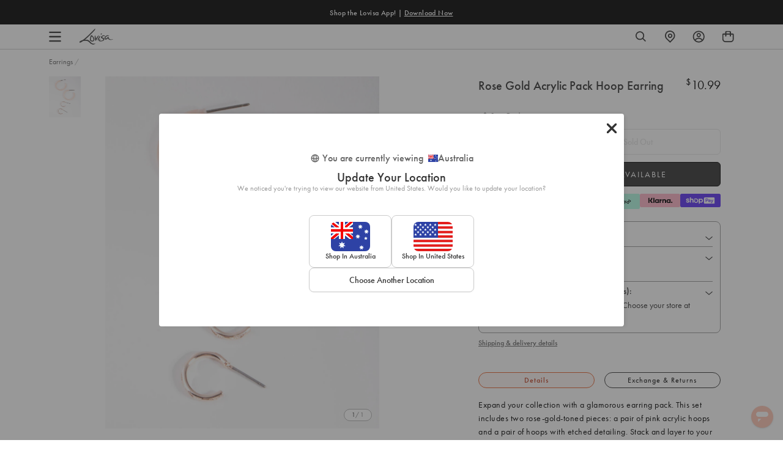

--- FILE ---
content_type: text/css
request_url: https://www.lovisa.com.au/cdn/shop/t/1459/assets/theme.css?v=2650539625274203611769048314
body_size: 90354
content:
@charset "UTF-8";@keyframes appear{0%{opacity:0;transform:translateY(10%)}to{opacity:1;transform:translateY(0)}}.slick-slider{position:relative;display:block;box-sizing:border-box;-webkit-touch-callout:none;-webkit-user-select:none;-khtml-user-select:none;-moz-user-select:none;-ms-user-select:none;user-select:none;-ms-touch-action:pan-y;touch-action:pan-y;-webkit-tap-highlight-color:transparent}.slick-list{position:relative;overflow:hidden;display:block;margin:0;padding:0}.slick-list:focus{outline:none}.slick-list.dragging{cursor:pointer;cursor:hand}.slick-slider .slick-track,.slick-slider .slick-list{-webkit-transform:translate3d(0,0,0);-moz-transform:translate3d(0,0,0);-ms-transform:translate3d(0,0,0);-o-transform:translate3d(0,0,0);transform:translateZ(0)}.slick-track{position:relative;left:0;top:0;display:block;margin-left:auto;margin-right:auto}.slick-track:before,.slick-track:after{content:"";display:table}.slick-track:after{clear:both}.slick-loading .slick-track{visibility:hidden}.slick-slide{float:left;height:100%;min-height:1px;display:none}[dir=rtl] .slick-slide{float:right}.slick-slide img{display:block}.slick-slide.slick-loading img{display:none}.slick-slide.dragging img{pointer-events:none}.slick-initialized .slick-slide{display:block}.slick-loading .slick-slide{visibility:hidden}.slick-vertical .slick-slide{display:block;height:auto;border:1px solid transparent}.slick-arrow.slick-hidden{display:none}.mfp-bg{position:fixed;z-index:1042;top:0;left:0;overflow:hidden;width:100%;height:100%;background:#0b0b0b;opacity:.8}.mfp-wrap{position:fixed;z-index:1043;top:0;left:0;width:100%;height:100%;outline:none!important;-webkit-backface-visibility:hidden}.mfp-container{position:absolute;top:0;left:0;box-sizing:border-box;width:100%;height:100%;padding:0 8px;text-align:center}.mfp-container:before{content:"";display:inline-block;height:100%;vertical-align:middle}.mfp-align-top .mfp-container:before{display:none}.mfp-content{position:relative;z-index:1045;display:inline-block;vertical-align:middle;margin:0 auto;text-align:left}.mfp-inline-holder .mfp-content,.mfp-ajax-holder .mfp-content{width:100%;cursor:auto}.mfp-ajax-cur{cursor:progress}.mfp-zoom-out-cur,.mfp-zoom-out-cur .mfp-image-holder .mfp-close{cursor:-moz-zoom-out;cursor:-webkit-zoom-out;cursor:zoom-out}.mfp-zoom{cursor:pointer;cursor:-webkit-zoom-in;cursor:-moz-zoom-in;cursor:zoom-in}.mfp-auto-cursor .mfp-content{cursor:auto}.mfp-close,.mfp-arrow,.mfp-preloader,.mfp-counter{-webkit-user-select:none;-moz-user-select:none;user-select:none}.mfp-loading.mfp-figure{display:none}.mfp-hide{display:none!important}.mfp-preloader{position:absolute;z-index:1044;top:50%;right:8px;left:8px;width:auto;margin-top:-.8em;color:#ccc;text-align:center}.mfp-preloader a{color:#ccc}.mfp-preloader a:hover{color:#fff}.mfp-s-ready .mfp-preloader,.mfp-s-error .mfp-content{display:none}button.mfp-close,button.mfp-arrow{z-index:1046;display:block;overflow:visible;padding:0;border:0;cursor:pointer;background:transparent;-webkit-appearance:none;outline:none;box-shadow:none;touch-action:manipulation}button::-moz-focus-inner{padding:0;border:0}.mfp-close{position:absolute;top:0;right:0;width:44px;height:44px;padding:0 0 18px 10px;line-height:44px;text-decoration:none;text-align:center;opacity:.65;color:#fff;font-style:normal;font-size:28px;font-family:Arial,Baskerville,monospace}.mfp-close:hover,.mfp-close:focus{opacity:1}.mfp-close:active{top:1px}.mfp-close-btn-in .mfp-close{color:#333}.mfp-image-holder .mfp-close,.mfp-iframe-holder .mfp-close{color:#fff;right:-6px;text-align:right;padding-right:6px;width:100%}.mfp-counter{position:absolute;top:0;right:0;color:#ccc;font-size:12px;line-height:18px;white-space:nowrap}.mfp-arrow{position:absolute;top:50%;width:90px;height:110px;margin:-55px 0 0;padding:0;opacity:.65;-webkit-tap-highlight-color:transparent}.mfp-arrow:active{margin-top:-54px}.mfp-arrow:hover,.mfp-arrow:focus{opacity:1}.mfp-arrow:before,.mfp-arrow:after{content:"";position:absolute;top:0;left:0;display:block;width:0;height:0;margin-top:35px;margin-left:35px;border:medium inset transparent}.mfp-arrow:after{top:8px;border-top-width:13px;border-bottom-width:13px}.mfp-arrow:before{border-top-width:21px;border-bottom-width:21px;opacity:.7}.mfp-arrow-left{left:0}.mfp-arrow-left:after{border-right:17px solid #ffffff;margin-left:31px}.mfp-arrow-left:before{margin-left:25px;border-right:27px solid #3f3f3f}.mfp-arrow-right{right:0}.mfp-arrow-right:after{border-left:17px solid #ffffff;margin-left:39px}.mfp-arrow-right:before{border-left:27px solid #3f3f3f}.mfp-iframe-holder{padding-top:40px;padding-bottom:40px}.mfp-iframe-holder .mfp-content{line-height:0;width:100%;max-width:900px}.mfp-iframe-holder .mfp-close{top:-40px}.mfp-iframe-scaler{width:100%;height:0;overflow:hidden;padding-top:56.25%}.mfp-iframe-scaler iframe{position:absolute;top:0;left:0;display:block;width:100%;height:100%;box-shadow:0 0 8px #0009;background:#000}img.mfp-img{width:auto;max-width:100%;height:auto;display:block;line-height:0;box-sizing:border-box;padding:40px 0;margin:0 auto}.mfp-figure{line-height:0}.mfp-figure:after{content:"";position:absolute;z-index:-1;top:40px;right:0;bottom:40px;left:0;display:block;width:auto;height:auto;box-shadow:0 0 8px #0009;background:#444}.mfp-figure small{color:#bdbdbd;display:block;font-size:12px;line-height:14px}.mfp-figure figure{margin:0}.mfp-bottom-bar{position:absolute;top:100%;left:0;width:100%;margin-top:-36px;cursor:auto}.mfp-title{text-align:left;line-height:18px;color:#f3f3f3;word-wrap:break-word;padding-right:36px}.mfp-image-holder .mfp-content{max-width:100%}.mfp-gallery .mfp-image-holder .mfp-figure{cursor:pointer}@media screen and (max-width: 800px) and (orientation: landscape),screen and (max-height: 300px){.mfp-img-mobile .mfp-image-holder{padding-left:0;padding-right:0}.mfp-img-mobile img.mfp-img{padding:0}.mfp-img-mobile .mfp-figure:after{top:0;bottom:0}.mfp-img-mobile .mfp-figure small{display:inline;margin-left:5px}.mfp-img-mobile .mfp-bottom-bar{position:fixed;top:auto;bottom:0;box-sizing:border-box;margin:0;padding:3px 5px;background:#0009}.mfp-img-mobile .mfp-bottom-bar:empty{padding:0}.mfp-img-mobile .mfp-counter{right:5px;top:3px}.mfp-img-mobile .mfp-close{position:fixed;top:0;right:0;width:35px;height:35px;padding:0;line-height:35px;background:#0009;text-align:center}}@media all and (max-width: 900px){.mfp-arrow{-webkit-transform:scale(.75);transform:scale(.75)}.mfp-arrow-left{-webkit-transform-origin:0;transform-origin:0}.mfp-arrow-right{-webkit-transform-origin:100%;transform-origin:100%}.mfp-container{padding-left:6px;padding-right:6px}}@keyframes drift-fadeZoomIn{0%{transform:scale(1.5);opacity:0}to{transform:scale(1);opacity:1}}@keyframes drift-fadeZoomOut{0%{transform:scale(1);opacity:1}15%{transform:scale(1.1);opacity:1}to{transform:scale(.5);opacity:0}}@keyframes drift-loader-rotate{0%{transform:translate(-50%,-50%) rotate(0)}50%{transform:translate(-50%,-50%) rotate(-180deg)}to{transform:translate(-50%,-50%) rotate(-360deg)}}@keyframes drift-loader-before{0%{transform:scale(1)}10%{transform:scale(1.2) translate(6px)}25%{transform:scale(1.3) translate(8px)}40%{transform:scale(1.2) translate(6px)}50%{transform:scale(1)}60%{transform:scale(.8) translate(6px)}75%{transform:scale(.7) translate(8px)}90%{transform:scale(.8) translate(6px)}to{transform:scale(1)}}@keyframes drift-loader-after{0%{transform:scale(1)}10%{transform:scale(1.2) translate(-6px)}25%{transform:scale(1.3) translate(-8px)}40%{transform:scale(1.2) translate(-6px)}50%{transform:scale(1)}60%{transform:scale(.8) translate(-6px)}75%{transform:scale(.7) translate(-8px)}90%{transform:scale(.8) translate(-6px)}to{transform:scale(1)}}@-webkit-keyframes drift-fadeZoomIn{0%{-webkit-transform:scale(1.5);opacity:0}to{-webkit-transform:scale(1);opacity:1}}@-webkit-keyframes drift-fadeZoomOut{0%{-webkit-transform:scale(1);opacity:1}15%{-webkit-transform:scale(1.1);opacity:1}to{-webkit-transform:scale(.5);opacity:0}}@-webkit-keyframes drift-loader-rotate{0%{-webkit-transform:translate(-50%,-50%) rotate(0)}50%{-webkit-transform:translate(-50%,-50%) rotate(-180deg)}to{-webkit-transform:translate(-50%,-50%) rotate(-360deg)}}@-webkit-keyframes drift-loader-before{0%{-webkit-transform:scale(1)}10%{-webkit-transform:scale(1.2) translateX(6px)}25%{-webkit-transform:scale(1.3) translateX(8px)}40%{-webkit-transform:scale(1.2) translateX(6px)}50%{-webkit-transform:scale(1)}60%{-webkit-transform:scale(.8) translateX(6px)}75%{-webkit-transform:scale(.7) translateX(8px)}90%{-webkit-transform:scale(.8) translateX(6px)}to{-webkit-transform:scale(1)}}@-webkit-keyframes drift-loader-after{0%{-webkit-transform:scale(1)}10%{-webkit-transform:scale(1.2) translateX(-6px)}25%{-webkit-transform:scale(1.3) translateX(-8px)}40%{-webkit-transform:scale(1.2) translateX(-6px)}50%{-webkit-transform:scale(1)}60%{-webkit-transform:scale(.8) translateX(-6px)}75%{-webkit-transform:scale(.7) translateX(-8px)}90%{-webkit-transform:scale(.8) translateX(-6px)}to{-webkit-transform:scale(1)}}.drift-zoom-pane{background:#00000080;transform:translateZ(0);-webkit-transform:translate3d(0,0,0)}.drift-zoom-pane.drift-opening{animation:drift-fadeZoomIn .18s ease-out;-webkit-animation:drift-fadezoomin .18s ease-out}.drift-zoom-pane.drift-closing{animation:drift-fadeZoomOut .21s ease-in;-webkit-animation:drift-fadezoomout .21s ease-in}.drift-zoom-pane.drift-inline{position:absolute;width:150px;height:150px;border-radius:75px;box-shadow:0 6px 18px #0000004d}.drift-loading .drift-zoom-pane-loader{position:absolute;top:50%;left:50%;display:block;width:66px;height:20px;transform:translate(-50%,-50%);-webkit-transform:translate(-50%,-50%);animation:drift-loader-rotate 1.8s infinite linear;-webkit-animation:drift-loader-rotate 1.8s infinite linear}.drift-zoom-pane-loader:before,.drift-zoom-pane-loader:after{content:"";position:absolute;top:50%;display:block;width:20px;height:20px;margin-top:-10px;border-radius:20px;background:#ffffffe6}.drift-zoom-pane-loader:before{left:0;animation:drift-loader-before 1.8s infinite linear;-webkit-animation:drift-loader-before 1.8s infinite linear}.drift-zoom-pane-loader:after{right:0;animation:drift-loader-after 1.8s infinite linear;-webkit-animation:drift-loader-after 1.8s infinite linear;animation-delay:-.9s;-webkit-animation-delay:-.9s}.drift-bounding-box{background-color:#0006}/*! normalize.css v7.0.0 | MIT License | github.com/necolas/normalize.css */html{line-height:1.15;-ms-text-size-adjust:100%;-webkit-text-size-adjust:100%}body{margin:0}article,aside,footer,header,nav,section{display:block}h1,#piercing-overview .aftercare-heading,#piercing-aftercare .aftercare-heading,#piercing-studio .aftercare-heading{font-size:2em;margin:.67em 0}figcaption,figure,main{display:block}figure{margin:1em 40px}hr{box-sizing:content-box;height:0;overflow:visible}pre{font-family:monospace,monospace;font-size:1em}a{background-color:transparent;-webkit-text-decoration-skip:objects}abbr[title]{border-bottom:none;text-decoration:underline;text-decoration:underline dotted}b,strong{font-weight:inherit}b,strong{font-weight:bolder}code,kbd,samp{font-family:monospace,monospace;font-size:1em}dfn{font-style:italic}mark{background-color:transparent;font-weight:700;color:#000}small{font-size:80%}sub,sup{font-size:75%;line-height:0;position:relative;vertical-align:baseline}sub{bottom:-.25em}sup{top:-.5em}audio,video{display:inline-block}audio:not([controls]){display:none;height:0}img{border-style:none;display:block}svg:not(:root){overflow:hidden}button,input,optgroup,select,textarea{font-family:sans-serif;font-size:100%;line-height:1.15;margin:0}button,input{overflow:visible}button,select{text-transform:none}button,html [type=button],[type=reset],[type=submit]{-webkit-appearance:button}button::-moz-focus-inner,[type=button]::-moz-focus-inner,[type=reset]::-moz-focus-inner,[type=submit]::-moz-focus-inner{border-style:none;padding:0}button:-moz-focusring,[type=button]:-moz-focusring,[type=reset]:-moz-focusring,[type=submit]:-moz-focusring{outline:1px dotted ButtonText}fieldset{padding:.35em .75em .625em}legend{box-sizing:border-box;color:inherit;display:table;max-width:100%;padding:0;white-space:normal}progress{display:inline-block;vertical-align:baseline}textarea{overflow:auto}[type=checkbox],[type=radio]{box-sizing:border-box;padding:0}[type=number]::-webkit-inner-spin-button,[type=number]::-webkit-outer-spin-button{height:auto}[type=search]{-webkit-appearance:textfield;outline-offset:-2px}[type=search]::-webkit-search-cancel-button,[type=search]::-webkit-search-decoration{-webkit-appearance:none}::-webkit-file-upload-button{-webkit-appearance:button;font:inherit}details,menu{display:block}summary{display:list-item}canvas{display:inline-block}template{display:none}[hidden]{display:none}body[data-currency-symbol=MYR] .collection-specific-banner__heading{margin-bottom:4px}body[data-currency-symbol=MYR] .collection-specific-banner__heading sup{top:-1em}@media only screen and (min-width: 768px){body[data-currency-symbol=MYR] .collection-specific-banner__heading sup{font-size:18px}}@media only screen and (max-width: 989px){body[data-currency-symbol=MYR] .collection-specific-banner__heading sup{font-size:12px}}body[data-currency-symbol=MYR] .multibuy-cart-item__details-offer-title sup{font-size:10px;top:-.6em}body[data-currency-symbol=MYR] span.total-price-value sup{font-size:9.5px;top:-.6em}body[data-currency-symbol=MYR] .product-card .product-card__price sup{font-size:9px;top:-.6em}@media only screen and (min-width: 768px){body[data-currency-symbol=MYR] .product__price sup{font-size:12px;top:-.7em}}@media only screen and (max-width: 989px){body[data-currency-symbol=MYR] .product__price sup{font-size:10px;top:-.6em}}*,*:before,*:after{box-sizing:border-box}body,input,textarea,button,select{-webkit-font-smoothing:antialiased;-webkit-text-size-adjust:100%}a:focus{color:inherit}img{max-width:100%}form{margin:0}@media only screen and (max-width: 989px){input,textarea,select{font-size:16px}}button,input[type=submit],label[for]{cursor:pointer}optgroup{font-weight:600}option{color:var(--color-body-text);background-color:var(--color-body)}[tabindex="-1"]:focus{outline:none}a,button,[role=button],input,label,select,textarea{touch-action:manipulation}body,html{color:var(--color-body-text);background-color:var(--color-body);font-family:futura-pt,futura,sans-serif;font-size:16px;font-weight:400;line-height:1.4;text-rendering:optimizeLegibility;-webkit-font-smoothing:antialiased;-moz-osx-font-smoothing:grayscale}@media only screen and (max-width: 767px){body,html{font-size:14px}}button,input,optgroup,select,textarea{font-family:futura-pt,futura,sans-serif;font-size:inherit;font-weight:inherit}b,strong{font-weight:500}.sale-price-text-color,span[data-product-original-price]{margin-right:5px;color:var(--color-sale-text)}s[data-compare-price]{color:var(--color-body-text-light)}.feature-heading{font-size:1.3em;font-family:futura-pt,futura,sans-serif;font-style:normal;line-height:1.2;font-weight:400;text-transform:none;letter-spacing:0}@media only screen and (min-width: 768px){.feature-heading{font-size:2.4em}}.feature-heading:first-child{margin-top:0}.h1,h1,#piercing-overview .aftercare-heading,#piercing-aftercare .aftercare-heading,#piercing-studio .aftercare-heading{font-size:1.9em;font-family:futura-pt,futura,sans-serif;font-weight:400;line-height:1.2;text-transform:none;letter-spacing:0;font-style:normal}@media only screen and (min-width: 990px){.h1,h1,#piercing-overview .aftercare-heading,#piercing-aftercare .aftercare-heading,#piercing-studio .aftercare-heading{font-size:2.5em}}.h1:first-child,h1:first-child,#piercing-overview .aftercare-heading:first-child,#piercing-aftercare .aftercare-heading:first-child,#piercing-studio .aftercare-heading:first-child{margin-top:0}.template-collection .banner__title h1,.template-collection .banner__title #piercing-overview .aftercare-heading,#piercing-overview .template-collection .banner__title .aftercare-heading,.template-collection .banner__title #piercing-aftercare .aftercare-heading,#piercing-aftercare .template-collection .banner__title .aftercare-heading,.template-collection .banner__title #piercing-studio .aftercare-heading,#piercing-studio .template-collection .banner__title .aftercare-heading,.h2,h2{font-size:1.5em;font-family:futura-pt,futura,sans-serif;font-weight:400;line-height:1;text-transform:none;letter-spacing:0;font-style:normal}@media only screen and (min-width: 990px){.template-collection .banner__title h1,.template-collection .banner__title #piercing-overview .aftercare-heading,#piercing-overview .template-collection .banner__title .aftercare-heading,.template-collection .banner__title #piercing-aftercare .aftercare-heading,#piercing-aftercare .template-collection .banner__title .aftercare-heading,.template-collection .banner__title #piercing-studio .aftercare-heading,#piercing-studio .template-collection .banner__title .aftercare-heading,.h2,h2{font-size:2em}}.template-collection .banner__title h1:first-child,.template-collection .banner__title #piercing-overview .aftercare-heading:first-child,#piercing-overview .template-collection .banner__title .aftercare-heading:first-child,.template-collection .banner__title #piercing-aftercare .aftercare-heading:first-child,#piercing-aftercare .template-collection .banner__title .aftercare-heading:first-child,.template-collection .banner__title #piercing-studio .aftercare-heading:first-child,#piercing-studio .template-collection .banner__title .aftercare-heading:first-child,.h2:first-child,h2:first-child{margin-top:0}.h3,h3{font-size:1.5em;font-family:futura-pt,futura,sans-serif;font-weight:400;line-height:1;text-transform:none;letter-spacing:0;font-style:normal}@media only screen and (min-width: 990px){.h3,h3{font-size:1.7em}}.h3:first-child,h3:first-child{margin-top:0}.h4,h4{font-size:1.3em;font-family:futura-pt,futura,sans-serif;font-weight:400;line-height:1.4;text-transform:none;letter-spacing:0;font-style:normal}@media only screen and (min-width: 990px){.h4,h4{font-size:1.5em}}.h4:first-child,h4:first-child{margin-top:0}.h5,h5{font-size:1.2em;font-family:futura-pt,futura,sans-serif;font-weight:400;line-height:1;text-transform:none;letter-spacing:0;font-style:normal;color:var(--color-body-text)}@media only screen and (min-width: 990px){.h5,h5{font-size:1.1em}}.h5:first-child,h5:first-child{margin-top:0}.h6,h6{font-size:1em;font-family:futura-pt,futura,sans-serif;font-weight:400;line-height:1.4;text-transform:uppercase;letter-spacing:0;font-style:normal;color:var(--color-body-text-light)}@media only screen and (min-width: 990px){.h6,h6{font-size:1em}}.font--feature-heading,.font--heading,.font--body{font-family:futura-pt,futura,sans-serif}table th{font-size:1em;font-family:futura-pt,futura,sans-serif;font-weight:500}.small{font-size:.85rem}p{margin:0 0 1rem}ul,ol{padding-start:0;margin:0 0 1rem;padding:0}li{margin-bottom:.8rem}.unstyled-list{padding-start:0;list-style:none;margin-left:0;padding:0}blockquote{margin:0;color:var(--color-body-text-light);margin:0 0 1rem;padding:0 40px;background-image:var(--icon-quote-left);background-repeat:no-repeat;background-position:0 0}.fancy-text:after,.template-blog h1:after,.template-blog #piercing-overview .aftercare-heading:after,#piercing-overview .template-blog .aftercare-heading:after,.template-blog #piercing-aftercare .aftercare-heading:after,#piercing-aftercare .template-blog .aftercare-heading:after,.template-blog #piercing-studio .aftercare-heading:after,#piercing-studio .template-blog .aftercare-heading:after,.shop-insta h1:after,.shop-insta #piercing-overview .aftercare-heading:after,#piercing-overview .shop-insta .aftercare-heading:after,.shop-insta #piercing-aftercare .aftercare-heading:after,#piercing-aftercare .shop-insta .aftercare-heading:after,.shop-insta #piercing-studio .aftercare-heading:after,#piercing-studio .shop-insta .aftercare-heading:after{content:"";display:block;width:50px;margin:15px auto 0;border-top:1px solid #525252}.title--underlined{border-bottom:1px solid currentColor;padding-bottom:20px}.section__title{text-align:center}.section__title h2{position:relative;display:inline-block;font-size:28px;font-family:futura-pt,futura,sans-serif;margin-bottom:60px}@media only screen and (max-width: 989px){.section__title h2{margin-bottom:35px}}.clearfix{zoom:1}.clearfix:after{content:"";display:table;clear:both}.sr-only,.visually-hidden{position:absolute!important;overflow:hidden;clip:rect(0 0 0 0);height:1px;width:1px;margin:-1px;padding:0;border:0}.js-focus-hidden:focus:not(:focus-visible){outline:none}.label-hidden{position:absolute!important;overflow:hidden;clip:rect(0 0 0 0);height:1px;width:1px;margin:-1px;padding:0;border:0}.no-placeholder .label-hidden,.visually-shown{position:inherit!important;overflow:auto;clip:auto;width:auto;height:auto;margin:0}.no-js:not(html){display:none}.no-js .no-js:not(html){display:block}.no-js .js{display:none}.supports-no-cookies:not(html){display:none}.supports-no-cookies .supports-no-cookies:not(html){display:block}.supports-no-cookies .supports-cookies{display:none}.skip-link{text-decoration:underline!important}.skip-link:focus{position:absolute!important;overflow:auto;clip:auto;width:auto;height:auto;margin:0;color:var(--color-body-text);background-color:var(--color-body);z-index:10000;padding:20px;transition:none}.responsive-video{position:relative;width:100%;padding-bottom:56.25%}.responsive-video video,.responsive-video iframe{position:absolute;top:0;left:0;width:100%;height:100%}.acsb-skip-link{text-decoration:underline!important}.align-start{align-items:flex-start}.align-center{align-items:center}.align-end{align-items:flex-end}.align-stretch{align-items:stretch}.align-baseline{align-items:baseline}.justify-start{justify-content:flex-start}.justify-center{justify-content:center}.justify-around{justify-content:space-around}.justify-between{justify-content:space-between}.justify-end{justify-content:flex-end}@media only screen and (min-width: 768px){.desktop-align-start{align-items:flex-start}.desktop-align-center{align-items:center}.desktop-align-end{align-items:flex-end}.desktop-align-stretch{align-items:stretch}.desktop-align-baseline{align-items:baseline}.desktop-justify-start{justify-content:flex-start}.desktop-justify-center{justify-content:center}.desktop-justify-end{justify-content:flex-end}}.text-light{color:var(--color-body-text-light)}.lazyload,.lazyloading{opacity:0;visibility:hidden}.lazyloaded{opacity:1;visibility:visible;transition:opacity .2s}.theme-editor__warning{padding:10px;font-size:14px;font-family:Courier New,Courier,monospace;text-align:center;color:#7d212180;border:1px solid rgba(255,177,177,.5);background-color:#ffb1b14d}div#tapcart-web-banner{z-index:2!important}.sc-ft-popup-h:not(.collapsed){display:none!important}.mobile-only-block{display:none}@media only screen and (max-width: 767px){.mobile-only-block{display:block}}.desktop-only-block{display:block}@media only screen and (max-width: 767px){.desktop-only-block{display:none}}.grid{zoom:1;list-style:none;padding:0;margin:0 0 0 -40px}.grid:after{content:"";display:table;clear:both}.grid--flex{display:flex;flex-wrap:wrap}.grid--flex--center{justify-content:center}.grid--compressed{margin-left:-10px}.grid--compressed .grid__item{padding-left:10px}.grid__item{float:left;padding-left:40px;width:100%}.grid__item[class*=--push]{position:relative}.small-padding{padding-left:10px}.grid--rev{direction:rtl;text-align:left}.grid--rev>.grid__item{direction:ltr;text-align:left;float:right}.grid--separator{position:relative}@media only screen and (min-width: 990px){.grid--separator:before{content:"";position:absolute;top:0;left:calc(50% + 20px);display:block;width:1px;height:100%;background:var(--color-border)}}.one-whole{width:100%}.one-half{width:50%}.one-third{width:33.3333333333%}.two-thirds{width:66.6666666667%}.one-quarter{width:25%}.two-quarters{width:50%}.three-quarters{width:75%}.one-fifth{width:20%}.two-fifths{width:40%}.three-fifths{width:60%}.four-fifths{width:80%}.one-sixth{width:16.6666666667%}.two-sixths{width:33.3333333333%}.three-sixths{width:50%}.four-sixths{width:66.6666666667%}.five-sixths{width:83.3333333333%}.one-eighth{width:12.5%}.two-eighths{width:25%}.three-eighths{width:37.5%}.four-eighths{width:50%}.five-eighths{width:62.5%}.six-eighths{width:75%}.seven-eighths{width:87.5%}.one-tenth{width:10%}.two-tenths{width:20%}.three-tenths{width:30%}.four-tenths{width:40%}.five-tenths{width:50%}.six-tenths{width:60%}.seven-tenths{width:70%}.eight-tenths{width:80%}.nine-tenths{width:90%}.one-twelfth{width:8.3333333333%}.two-twelfths{width:16.6666666667%}.three-twelfths{width:25%}.four-twelfths{width:33.3333333333%}.five-twelfths{width:41.6666666667%}.six-twelfths{width:50%}.seven-twelfths{width:58.3333333333%}.eight-twelfths{width:66.6666666667%}.nine-twelfths{width:75%}.ten-twelfths{width:83.3333333333%}.eleven-twelfths{width:91.6666666667%}.show{display:block!important}.hide{display:none!important}.ignore-flex{position:absolute}.include-flex{position:static}.text-left{text-align:left!important}.text-right{text-align:right!important}.text-center{text-align:center!important}.display-none{display:none}.display-inline{display:inline}.display-inline-block{display:inline-block}.display-block{display:block}.display-table{display:table}.display-table-row{display:table-row}.display-table-cell{display:table-cell}.display-flex{display:flex}.display-inline-flex{display:inline-flex}.m-t-0{margin-top:0}.m-t-xxs{margin-top:10px}.m-t-xs,.blog__tags,.blog-header .page-width{margin-top:20px}.m-t-sm{margin-top:40px}.m-t-md,.template-blog h1,.template-blog #piercing-overview .aftercare-heading,#piercing-overview .template-blog .aftercare-heading,.template-blog #piercing-aftercare .aftercare-heading,#piercing-aftercare .template-blog .aftercare-heading,.template-blog #piercing-studio .aftercare-heading,#piercing-studio .template-blog .aftercare-heading{margin-top:60px}.m-t-lg{margin-top:80px}.m-b-0{margin-bottom:0}.m-b-xxs,.article-card__date,.article-card__title{margin-bottom:10px}.m-b-xs{margin-bottom:20px}.m-b-sm{margin-bottom:40px}.m-b-md{margin-bottom:60px}.m-b-lg{margin-bottom:80px}.m-y-0{margin-top:0;margin-bottom:0}.m-y-xs{margin-top:20px;margin-bottom:20px}.m-y-sm{margin-top:40px;margin-bottom:40px}.m-y-md{margin-top:60px;margin-bottom:60px}.m-y-lg{margin-top:80px;margin-bottom:80px}.m-x-auto{margin-left:auto;margin-right:auto}.m-x-0{margin-left:0;margin-right:0}.m-x-xs{margin-left:20px;margin-right:20px}.m-x-sm{margin-left:40px;margin-right:40px}.m-x-md{margin-left:60px;margin-right:60px}.m-x-lg{margin-left:80px;margin-right:80px}.m-a-0{margin:0}.m-a-xs{margin:20px}.m-a-sm{margin:40px}.m-a-md{margin:60px}.m-a-lg{margin:80px}.p-t-0{padding-top:0}.p-t-xs{padding-top:20px}.p-t-sm{padding-top:40px}.p-t-md{padding-top:60px}.p-t-lg{padding-top:80px}.p-b-0{padding-bottom:0}.p-b-xs{padding-bottom:20px}.p-b-sm{padding-bottom:40px}.p-b-md{padding-bottom:60px}.p-b-lg{padding-bottom:80px}.p-y-0{padding-top:0;padding-bottom:0}.p-y-xs{padding-top:20px;padding-bottom:20px}.p-y-sm{padding-top:40px;padding-bottom:40px}.p-y-md{padding-top:60px;padding-bottom:60px}.p-y-lg{padding-top:80px;padding-bottom:80px}.p-x-0{padding-left:0;padding-right:0}.p-x-xs{padding-left:40px;padding-right:20px}.p-x-sm{padding-left:40px;padding-right:40px}.p-x-md{padding-left:60px;padding-right:60px}.p-x-lg{padding-left:80px;padding-right:80px}.p-a-0{padding:0}.p-a-xs{padding:20px}.p-a-sm{padding:40px}.p-a-md{padding:60px}.p-a-lg{padding:80px}.hidden{display:none}.full-width{position:relative;left:50%;right:50%;width:100vw;margin-left:-50vw;margin-right:-50vw}@media only screen and (max-width: 479px){.xsmall--one-whole{width:100%}.xsmall--one-half{width:50%}.xsmall--one-third{width:33.3333333333%}.xsmall--two-thirds{width:66.6666666667%}.xsmall--one-quarter{width:25%}.xsmall--two-quarters{width:50%}.xsmall--three-quarters{width:75%}.xsmall--one-fifth{width:20%}.xsmall--two-fifths{width:40%}.xsmall--three-fifths{width:60%}.xsmall--four-fifths{width:80%}.xsmall--one-sixth{width:16.6666666667%}.xsmall--two-sixths{width:33.3333333333%}.xsmall--three-sixths{width:50%}.xsmall--four-sixths{width:66.6666666667%}.xsmall--five-sixths{width:83.3333333333%}.xsmall--one-eighth{width:12.5%}.xsmall--two-eighths{width:25%}.xsmall--three-eighths{width:37.5%}.xsmall--four-eighths{width:50%}.xsmall--five-eighths{width:62.5%}.xsmall--six-eighths{width:75%}.xsmall--seven-eighths{width:87.5%}.xsmall--one-tenth{width:10%}.xsmall--two-tenths{width:20%}.xsmall--three-tenths{width:30%}.xsmall--four-tenths{width:40%}.xsmall--five-tenths{width:50%}.xsmall--six-tenths{width:60%}.xsmall--seven-tenths{width:70%}.xsmall--eight-tenths{width:80%}.xsmall--nine-tenths{width:90%}.xsmall--one-twelfth{width:8.3333333333%}.xsmall--two-twelfths{width:16.6666666667%}.xsmall--three-twelfths{width:25%}.xsmall--four-twelfths{width:33.3333333333%}.xsmall--five-twelfths{width:41.6666666667%}.xsmall--six-twelfths{width:50%}.xsmall--seven-twelfths{width:58.3333333333%}.xsmall--eight-twelfths{width:66.6666666667%}.xsmall--nine-twelfths{width:75%}.xsmall--ten-twelfths{width:83.3333333333%}.xsmall--eleven-twelfths{width:91.6666666667%}.grid--uniform .xsmall--one-half:nth-child(odd),.grid--uniform .xsmall--one-third:nth-child(3n+1),.grid--uniform .xsmall--one-quarter:nth-child(4n+1),.grid--uniform .xsmall--one-fifth:nth-child(5n+1),.grid--uniform .xsmall--one-sixth:nth-child(6n+1),.grid--uniform .xsmall--two-sixths:nth-child(3n+1),.grid--uniform .xsmall--three-sixths:nth-child(odd),.grid--uniform .xsmall--one-eighth:nth-child(8n+1),.grid--uniform .xsmall--two-eighths:nth-child(4n+1),.grid--uniform .xsmall--four-eighths:nth-child(odd),.grid--uniform .xsmall--five-tenths:nth-child(odd),.grid--uniform .xsmall--one-twelfth:nth-child(12n+1),.grid--uniform .xsmall--two-twelfths:nth-child(6n+1),.grid--uniform .xsmall--three-twelfths:nth-child(4n+1),.grid--uniform .xsmall--four-twelfths:nth-child(3n+1),.grid--uniform .xsmall--six-twelfths:nth-child(odd){clear:both}.xsmall--show{display:block!important}.xsmall--hide{display:none!important}.xsmall--ignore-flex{position:absolute}.xsmall--include-flex{position:static}.xsmall--text-left{text-align:left!important}.xsmall--text-right{text-align:right!important}.xsmall--text-center{text-align:center!important}.xsmall--display-none{display:none}.xsmall--display-inline{display:inline}.xsmall--display-inline-block{display:inline-block}.xsmall--display-block{display:block}.xsmall--display-table{display:table}.xsmall--display-table-row{display:table-row}.xsmall--display-table-cell{display:table-cell}.xsmall--display-flex{display:flex}.xsmall--display-inline-flex{display:inline-flex}.xsmall--m-t-0{margin-top:0}.xsmall--m-t-xxs{margin-top:10px}.xsmall--m-t-xs{margin-top:20px}.xsmall--m-t-sm{margin-top:40px}.xsmall--m-t-md{margin-top:60px}.xsmall--m-t-lg{margin-top:80px}.xsmall--m-b-0{margin-bottom:0}.xsmall--m-b-xxs{margin-bottom:10px}.xsmall--m-b-xs{margin-bottom:20px}.xsmall--m-b-sm{margin-bottom:40px}.xsmall--m-b-md{margin-bottom:60px}.xsmall--m-b-lg{margin-bottom:80px}.xsmall--m-y-0{margin-top:0;margin-bottom:0}.xsmall--m-y-xs{margin-top:20px;margin-bottom:20px}.xsmall--m-y-sm{margin-top:40px;margin-bottom:40px}.xsmall--m-y-md{margin-top:60px;margin-bottom:60px}.xsmall--m-y-lg{margin-top:80px;margin-bottom:80px}.xsmall--m-x-auto{margin-left:auto;margin-right:auto}.xsmall--m-x-0{margin-left:0;margin-right:0}.xsmall--m-x-xs{margin-left:20px;margin-right:20px}.xsmall--m-x-sm{margin-left:40px;margin-right:40px}.xsmall--m-x-md{margin-left:60px;margin-right:60px}.xsmall--m-x-lg{margin-left:80px;margin-right:80px}.xsmall--m-a-0{margin:0}.xsmall--m-a-xs{margin:20px}.xsmall--m-a-sm{margin:40px}.xsmall--m-a-md{margin:60px}.xsmall--m-a-lg{margin:80px}.xsmall--p-t-0{padding-top:0}.xsmall--p-t-xs{padding-top:20px}.xsmall--p-t-sm{padding-top:40px}.xsmall--p-t-md{padding-top:60px}.xsmall--p-t-lg{padding-top:80px}.xsmall--p-b-0{padding-bottom:0}.xsmall--p-b-xs{padding-bottom:20px}.xsmall--p-b-sm{padding-bottom:40px}.xsmall--p-b-md{padding-bottom:60px}.xsmall--p-b-lg{padding-bottom:80px}.xsmall--p-y-0{padding-top:0;padding-bottom:0}.xsmall--p-y-xs{padding-top:20px;padding-bottom:20px}.xsmall--p-y-sm{padding-top:40px;padding-bottom:40px}.xsmall--p-y-md{padding-top:60px;padding-bottom:60px}.xsmall--p-y-lg{padding-top:80px;padding-bottom:80px}.xsmall--p-x-0{padding-left:0;padding-right:0}.xsmall--p-x-xs{padding-left:40px;padding-right:20px}.xsmall--p-x-sm{padding-left:40px;padding-right:40px}.xsmall--p-x-md{padding-left:60px;padding-right:60px}.xsmall--p-x-lg{padding-left:80px;padding-right:80px}.xsmall--p-a-0{padding:0}.xsmall--p-a-xs{padding:20px}.xsmall--p-a-sm{padding:40px}.xsmall--p-a-md{padding:60px}.xsmall--p-a-lg{padding:80px}.xsmall--hidden{display:none}.xsmall--full-width{position:relative;left:50%;right:50%;width:100vw;margin-left:-50vw;margin-right:-50vw}}@media only screen and (min-width: 480px) and (max-width: 767px){.small--one-whole{width:100%}.small--one-half{width:50%}.small--one-third{width:33.3333333333%}.small--two-thirds{width:66.6666666667%}.small--one-quarter{width:25%}.small--two-quarters{width:50%}.small--three-quarters{width:75%}.small--one-fifth{width:20%}.small--two-fifths{width:40%}.small--three-fifths{width:60%}.small--four-fifths{width:80%}.small--one-sixth{width:16.6666666667%}.small--two-sixths{width:33.3333333333%}.small--three-sixths{width:50%}.small--four-sixths{width:66.6666666667%}.small--five-sixths{width:83.3333333333%}.small--one-eighth{width:12.5%}.small--two-eighths{width:25%}.small--three-eighths{width:37.5%}.small--four-eighths{width:50%}.small--five-eighths{width:62.5%}.small--six-eighths{width:75%}.small--seven-eighths{width:87.5%}.small--one-tenth{width:10%}.small--two-tenths{width:20%}.small--three-tenths{width:30%}.small--four-tenths{width:40%}.small--five-tenths{width:50%}.small--six-tenths{width:60%}.small--seven-tenths{width:70%}.small--eight-tenths{width:80%}.small--nine-tenths{width:90%}.small--one-twelfth{width:8.3333333333%}.small--two-twelfths{width:16.6666666667%}.small--three-twelfths{width:25%}.small--four-twelfths{width:33.3333333333%}.small--five-twelfths{width:41.6666666667%}.small--six-twelfths{width:50%}.small--seven-twelfths{width:58.3333333333%}.small--eight-twelfths{width:66.6666666667%}.small--nine-twelfths{width:75%}.small--ten-twelfths{width:83.3333333333%}.small--eleven-twelfths{width:91.6666666667%}.grid--uniform .small--one-half:nth-child(odd),.grid--uniform .small--one-third:nth-child(3n+1),.grid--uniform .small--one-quarter:nth-child(4n+1),.grid--uniform .small--one-fifth:nth-child(5n+1),.grid--uniform .small--one-sixth:nth-child(6n+1),.grid--uniform .small--two-sixths:nth-child(3n+1),.grid--uniform .small--three-sixths:nth-child(odd),.grid--uniform .small--one-eighth:nth-child(8n+1),.grid--uniform .small--two-eighths:nth-child(4n+1),.grid--uniform .small--four-eighths:nth-child(odd),.grid--uniform .small--five-tenths:nth-child(odd),.grid--uniform .small--one-twelfth:nth-child(12n+1),.grid--uniform .small--two-twelfths:nth-child(6n+1),.grid--uniform .small--three-twelfths:nth-child(4n+1),.grid--uniform .small--four-twelfths:nth-child(3n+1),.grid--uniform .small--six-twelfths:nth-child(odd){clear:both}.small--show{display:block!important}.small--hide{display:none!important}.small--ignore-flex{position:absolute}.small--include-flex{position:static}.small--text-left{text-align:left!important}.small--text-right{text-align:right!important}.small--text-center{text-align:center!important}.small--display-none{display:none}.small--display-inline{display:inline}.small--display-inline-block{display:inline-block}.small--display-block{display:block}.small--display-table{display:table}.small--display-table-row{display:table-row}.small--display-table-cell{display:table-cell}.small--display-flex{display:flex}.small--display-inline-flex{display:inline-flex}.small--m-t-0{margin-top:0}.small--m-t-xxs{margin-top:10px}.small--m-t-xs{margin-top:20px}.small--m-t-sm{margin-top:40px}.small--m-t-md{margin-top:60px}.small--m-t-lg{margin-top:80px}.small--m-b-0{margin-bottom:0}.small--m-b-xxs{margin-bottom:10px}.small--m-b-xs{margin-bottom:20px}.small--m-b-sm{margin-bottom:40px}.small--m-b-md{margin-bottom:60px}.small--m-b-lg{margin-bottom:80px}.small--m-y-0{margin-top:0;margin-bottom:0}.small--m-y-xs{margin-top:20px;margin-bottom:20px}.small--m-y-sm{margin-top:40px;margin-bottom:40px}.small--m-y-md{margin-top:60px;margin-bottom:60px}.small--m-y-lg{margin-top:80px;margin-bottom:80px}.small--m-x-auto{margin-left:auto;margin-right:auto}.small--m-x-0{margin-left:0;margin-right:0}.small--m-x-xs{margin-left:20px;margin-right:20px}.small--m-x-sm{margin-left:40px;margin-right:40px}.small--m-x-md{margin-left:60px;margin-right:60px}.small--m-x-lg{margin-left:80px;margin-right:80px}.small--m-a-0{margin:0}.small--m-a-xs{margin:20px}.small--m-a-sm{margin:40px}.small--m-a-md{margin:60px}.small--m-a-lg{margin:80px}.small--p-t-0{padding-top:0}.small--p-t-xs{padding-top:20px}.small--p-t-sm{padding-top:40px}.small--p-t-md{padding-top:60px}.small--p-t-lg{padding-top:80px}.small--p-b-0{padding-bottom:0}.small--p-b-xs{padding-bottom:20px}.small--p-b-sm{padding-bottom:40px}.small--p-b-md{padding-bottom:60px}.small--p-b-lg{padding-bottom:80px}.small--p-y-0{padding-top:0;padding-bottom:0}.small--p-y-xs{padding-top:20px;padding-bottom:20px}.small--p-y-sm{padding-top:40px;padding-bottom:40px}.small--p-y-md{padding-top:60px;padding-bottom:60px}.small--p-y-lg{padding-top:80px;padding-bottom:80px}.small--p-x-0{padding-left:0;padding-right:0}.small--p-x-xs{padding-left:40px;padding-right:20px}.small--p-x-sm{padding-left:40px;padding-right:40px}.small--p-x-md{padding-left:60px;padding-right:60px}.small--p-x-lg{padding-left:80px;padding-right:80px}.small--p-a-0{padding:0}.small--p-a-xs{padding:20px}.small--p-a-sm{padding:40px}.small--p-a-md{padding:60px}.small--p-a-lg{padding:80px}.small--hidden{display:none}.small--full-width{position:relative;left:50%;right:50%;width:100vw;margin-left:-50vw;margin-right:-50vw}}@media only screen and (min-width: 480px){.small-up--one-whole{width:100%}.small-up--one-half{width:50%}.small-up--one-third{width:33.3333333333%}.small-up--two-thirds{width:66.6666666667%}.small-up--one-quarter{width:25%}.small-up--two-quarters{width:50%}.small-up--three-quarters{width:75%}.small-up--one-fifth{width:20%}.small-up--two-fifths{width:40%}.small-up--three-fifths{width:60%}.small-up--four-fifths{width:80%}.small-up--one-sixth{width:16.6666666667%}.small-up--two-sixths{width:33.3333333333%}.small-up--three-sixths{width:50%}.small-up--four-sixths{width:66.6666666667%}.small-up--five-sixths{width:83.3333333333%}.small-up--one-eighth{width:12.5%}.small-up--two-eighths{width:25%}.small-up--three-eighths{width:37.5%}.small-up--four-eighths{width:50%}.small-up--five-eighths{width:62.5%}.small-up--six-eighths{width:75%}.small-up--seven-eighths{width:87.5%}.small-up--one-tenth{width:10%}.small-up--two-tenths{width:20%}.small-up--three-tenths{width:30%}.small-up--four-tenths{width:40%}.small-up--five-tenths{width:50%}.small-up--six-tenths{width:60%}.small-up--seven-tenths{width:70%}.small-up--eight-tenths{width:80%}.small-up--nine-tenths{width:90%}.small-up--one-twelfth{width:8.3333333333%}.small-up--two-twelfths{width:16.6666666667%}.small-up--three-twelfths{width:25%}.small-up--four-twelfths{width:33.3333333333%}.small-up--five-twelfths{width:41.6666666667%}.small-up--six-twelfths{width:50%}.small-up--seven-twelfths{width:58.3333333333%}.small-up--eight-twelfths{width:66.6666666667%}.small-up--nine-twelfths{width:75%}.small-up--ten-twelfths{width:83.3333333333%}.small-up--eleven-twelfths{width:91.6666666667%}.grid--uniform .small-up--one-half:nth-child(odd),.grid--uniform .small-up--one-third:nth-child(3n+1),.grid--uniform .small-up--one-quarter:nth-child(4n+1),.grid--uniform .small-up--one-fifth:nth-child(5n+1),.grid--uniform .small-up--one-sixth:nth-child(6n+1),.grid--uniform .small-up--two-sixths:nth-child(3n+1),.grid--uniform .small-up--three-sixths:nth-child(odd),.grid--uniform .small-up--one-eighth:nth-child(8n+1),.grid--uniform .small-up--two-eighths:nth-child(4n+1),.grid--uniform .small-up--four-eighths:nth-child(odd),.grid--uniform .small-up--five-tenths:nth-child(odd),.grid--uniform .small-up--one-twelfth:nth-child(12n+1),.grid--uniform .small-up--two-twelfths:nth-child(6n+1),.grid--uniform .small-up--three-twelfths:nth-child(4n+1),.grid--uniform .small-up--four-twelfths:nth-child(3n+1),.grid--uniform .small-up--six-twelfths:nth-child(odd){clear:both}.small-up--show{display:block!important}.small-up--hide{display:none!important}.small-up--ignore-flex{position:absolute}.small-up--include-flex{position:static}.small-up--text-left{text-align:left!important}.small-up--text-right{text-align:right!important}.small-up--text-center{text-align:center!important}.small-up--display-none{display:none}.small-up--display-inline{display:inline}.small-up--display-inline-block{display:inline-block}.small-up--display-block{display:block}.small-up--display-table{display:table}.small-up--display-table-row{display:table-row}.small-up--display-table-cell{display:table-cell}.small-up--display-flex{display:flex}.small-up--display-inline-flex{display:inline-flex}.small-up--m-t-0{margin-top:0}.small-up--m-t-xxs{margin-top:10px}.small-up--m-t-xs{margin-top:20px}.small-up--m-t-sm{margin-top:40px}.small-up--m-t-md{margin-top:60px}.small-up--m-t-lg{margin-top:80px}.small-up--m-b-0{margin-bottom:0}.small-up--m-b-xxs{margin-bottom:10px}.small-up--m-b-xs{margin-bottom:20px}.small-up--m-b-sm{margin-bottom:40px}.small-up--m-b-md{margin-bottom:60px}.small-up--m-b-lg{margin-bottom:80px}.small-up--m-y-0{margin-top:0;margin-bottom:0}.small-up--m-y-xs{margin-top:20px;margin-bottom:20px}.small-up--m-y-sm{margin-top:40px;margin-bottom:40px}.small-up--m-y-md{margin-top:60px;margin-bottom:60px}.small-up--m-y-lg{margin-top:80px;margin-bottom:80px}.small-up--m-x-auto{margin-left:auto;margin-right:auto}.small-up--m-x-0{margin-left:0;margin-right:0}.small-up--m-x-xs{margin-left:20px;margin-right:20px}.small-up--m-x-sm{margin-left:40px;margin-right:40px}.small-up--m-x-md{margin-left:60px;margin-right:60px}.small-up--m-x-lg{margin-left:80px;margin-right:80px}.small-up--m-a-0{margin:0}.small-up--m-a-xs{margin:20px}.small-up--m-a-sm{margin:40px}.small-up--m-a-md{margin:60px}.small-up--m-a-lg{margin:80px}.small-up--p-t-0{padding-top:0}.small-up--p-t-xs{padding-top:20px}.small-up--p-t-sm{padding-top:40px}.small-up--p-t-md{padding-top:60px}.small-up--p-t-lg{padding-top:80px}.small-up--p-b-0{padding-bottom:0}.small-up--p-b-xs{padding-bottom:20px}.small-up--p-b-sm{padding-bottom:40px}.small-up--p-b-md{padding-bottom:60px}.small-up--p-b-lg{padding-bottom:80px}.small-up--p-y-0{padding-top:0;padding-bottom:0}.small-up--p-y-xs{padding-top:20px;padding-bottom:20px}.small-up--p-y-sm{padding-top:40px;padding-bottom:40px}.small-up--p-y-md{padding-top:60px;padding-bottom:60px}.small-up--p-y-lg{padding-top:80px;padding-bottom:80px}.small-up--p-x-0{padding-left:0;padding-right:0}.small-up--p-x-xs{padding-left:40px;padding-right:20px}.small-up--p-x-sm{padding-left:40px;padding-right:40px}.small-up--p-x-md{padding-left:60px;padding-right:60px}.small-up--p-x-lg{padding-left:80px;padding-right:80px}.small-up--p-a-0{padding:0}.small-up--p-a-xs{padding:20px}.small-up--p-a-sm{padding:40px}.small-up--p-a-md{padding:60px}.small-up--p-a-lg{padding:80px}.small-up--hidden{display:none}.small-up--full-width{position:relative;left:50%;right:50%;width:100vw;margin-left:-50vw;margin-right:-50vw}}@media only screen and (max-width: 767px){.small-down--one-whole{width:100%}.small-down--one-half{width:50%}.small-down--one-third{width:33.3333333333%}.small-down--two-thirds{width:66.6666666667%}.small-down--one-quarter{width:25%}.small-down--two-quarters{width:50%}.small-down--three-quarters{width:75%}.small-down--one-fifth{width:20%}.small-down--two-fifths{width:40%}.small-down--three-fifths{width:60%}.small-down--four-fifths{width:80%}.small-down--one-sixth{width:16.6666666667%}.small-down--two-sixths{width:33.3333333333%}.small-down--three-sixths{width:50%}.small-down--four-sixths{width:66.6666666667%}.small-down--five-sixths{width:83.3333333333%}.small-down--one-eighth{width:12.5%}.small-down--two-eighths{width:25%}.small-down--three-eighths{width:37.5%}.small-down--four-eighths{width:50%}.small-down--five-eighths{width:62.5%}.small-down--six-eighths{width:75%}.small-down--seven-eighths{width:87.5%}.small-down--one-tenth{width:10%}.small-down--two-tenths{width:20%}.small-down--three-tenths{width:30%}.small-down--four-tenths{width:40%}.small-down--five-tenths{width:50%}.small-down--six-tenths{width:60%}.small-down--seven-tenths{width:70%}.small-down--eight-tenths{width:80%}.small-down--nine-tenths{width:90%}.small-down--one-twelfth{width:8.3333333333%}.small-down--two-twelfths{width:16.6666666667%}.small-down--three-twelfths{width:25%}.small-down--four-twelfths{width:33.3333333333%}.small-down--five-twelfths{width:41.6666666667%}.small-down--six-twelfths{width:50%}.small-down--seven-twelfths{width:58.3333333333%}.small-down--eight-twelfths{width:66.6666666667%}.small-down--nine-twelfths{width:75%}.small-down--ten-twelfths{width:83.3333333333%}.small-down--eleven-twelfths{width:91.6666666667%}.grid--uniform .small-down--one-half:nth-child(odd),.grid--uniform .small-down--one-third:nth-child(3n+1),.grid--uniform .small-down--one-quarter:nth-child(4n+1),.grid--uniform .small-down--one-fifth:nth-child(5n+1),.grid--uniform .small-down--one-sixth:nth-child(6n+1),.grid--uniform .small-down--two-sixths:nth-child(3n+1),.grid--uniform .small-down--three-sixths:nth-child(odd),.grid--uniform .small-down--one-eighth:nth-child(8n+1),.grid--uniform .small-down--two-eighths:nth-child(4n+1),.grid--uniform .small-down--four-eighths:nth-child(odd),.grid--uniform .small-down--five-tenths:nth-child(odd),.grid--uniform .small-down--one-twelfth:nth-child(12n+1),.grid--uniform .small-down--two-twelfths:nth-child(6n+1),.grid--uniform .small-down--three-twelfths:nth-child(4n+1),.grid--uniform .small-down--four-twelfths:nth-child(3n+1),.grid--uniform .small-down--six-twelfths:nth-child(odd){clear:both}.small-down--show{display:block!important}.small-down--hide{display:none!important}.small-down--ignore-flex{position:absolute}.small-down--include-flex{position:static}.small-down--text-left{text-align:left!important}.small-down--text-right{text-align:right!important}.small-down--text-center{text-align:center!important}.small-down--display-none{display:none}.small-down--display-inline{display:inline}.small-down--display-inline-block{display:inline-block}.small-down--display-block{display:block}.small-down--display-table{display:table}.small-down--display-table-row{display:table-row}.small-down--display-table-cell{display:table-cell}.small-down--display-flex{display:flex}.small-down--display-inline-flex{display:inline-flex}.small-down--m-t-0{margin-top:0}.small-down--m-t-xxs{margin-top:10px}.small-down--m-t-xs{margin-top:20px}.small-down--m-t-sm{margin-top:40px}.small-down--m-t-md{margin-top:60px}.small-down--m-t-lg{margin-top:80px}.small-down--m-b-0{margin-bottom:0}.small-down--m-b-xxs{margin-bottom:10px}.small-down--m-b-xs{margin-bottom:20px}.small-down--m-b-sm{margin-bottom:40px}.small-down--m-b-md{margin-bottom:60px}.small-down--m-b-lg{margin-bottom:80px}.small-down--m-y-0{margin-top:0;margin-bottom:0}.small-down--m-y-xs{margin-top:20px;margin-bottom:20px}.small-down--m-y-sm{margin-top:40px;margin-bottom:40px}.small-down--m-y-md{margin-top:60px;margin-bottom:60px}.small-down--m-y-lg{margin-top:80px;margin-bottom:80px}.small-down--m-x-auto{margin-left:auto;margin-right:auto}.small-down--m-x-0{margin-left:0;margin-right:0}.small-down--m-x-xs{margin-left:20px;margin-right:20px}.small-down--m-x-sm{margin-left:40px;margin-right:40px}.small-down--m-x-md{margin-left:60px;margin-right:60px}.small-down--m-x-lg{margin-left:80px;margin-right:80px}.small-down--m-a-0{margin:0}.small-down--m-a-xs{margin:20px}.small-down--m-a-sm{margin:40px}.small-down--m-a-md{margin:60px}.small-down--m-a-lg{margin:80px}.small-down--p-t-0{padding-top:0}.small-down--p-t-xs{padding-top:20px}.small-down--p-t-sm{padding-top:40px}.small-down--p-t-md{padding-top:60px}.small-down--p-t-lg{padding-top:80px}.small-down--p-b-0{padding-bottom:0}.small-down--p-b-xs{padding-bottom:20px}.small-down--p-b-sm{padding-bottom:40px}.small-down--p-b-md{padding-bottom:60px}.small-down--p-b-lg{padding-bottom:80px}.small-down--p-y-0{padding-top:0;padding-bottom:0}.small-down--p-y-xs{padding-top:20px;padding-bottom:20px}.small-down--p-y-sm{padding-top:40px;padding-bottom:40px}.small-down--p-y-md{padding-top:60px;padding-bottom:60px}.small-down--p-y-lg{padding-top:80px;padding-bottom:80px}.small-down--p-x-0{padding-left:0;padding-right:0}.small-down--p-x-xs{padding-left:40px;padding-right:20px}.small-down--p-x-sm{padding-left:40px;padding-right:40px}.small-down--p-x-md{padding-left:60px;padding-right:60px}.small-down--p-x-lg{padding-left:80px;padding-right:80px}.small-down--p-a-0{padding:0}.small-down--p-a-xs{padding:20px}.small-down--p-a-sm{padding:40px}.small-down--p-a-md{padding:60px}.small-down--p-a-lg{padding:80px}.small-down--hidden{display:none}.small-down--full-width{position:relative;left:50%;right:50%;width:100vw;margin-left:-50vw;margin-right:-50vw}}@media only screen and (min-width: 768px) and (max-width: 989px){.medium--one-whole{width:100%}.medium--one-half{width:50%}.medium--one-third{width:33.3333333333%}.medium--two-thirds{width:66.6666666667%}.medium--one-quarter{width:25%}.medium--two-quarters{width:50%}.medium--three-quarters{width:75%}.medium--one-fifth{width:20%}.medium--two-fifths{width:40%}.medium--three-fifths{width:60%}.medium--four-fifths{width:80%}.medium--one-sixth{width:16.6666666667%}.medium--two-sixths{width:33.3333333333%}.medium--three-sixths{width:50%}.medium--four-sixths{width:66.6666666667%}.medium--five-sixths{width:83.3333333333%}.medium--one-eighth{width:12.5%}.medium--two-eighths{width:25%}.medium--three-eighths{width:37.5%}.medium--four-eighths{width:50%}.medium--five-eighths{width:62.5%}.medium--six-eighths{width:75%}.medium--seven-eighths{width:87.5%}.medium--one-tenth{width:10%}.medium--two-tenths{width:20%}.medium--three-tenths{width:30%}.medium--four-tenths{width:40%}.medium--five-tenths{width:50%}.medium--six-tenths{width:60%}.medium--seven-tenths{width:70%}.medium--eight-tenths{width:80%}.medium--nine-tenths{width:90%}.medium--one-twelfth{width:8.3333333333%}.medium--two-twelfths{width:16.6666666667%}.medium--three-twelfths{width:25%}.medium--four-twelfths{width:33.3333333333%}.medium--five-twelfths{width:41.6666666667%}.medium--six-twelfths{width:50%}.medium--seven-twelfths{width:58.3333333333%}.medium--eight-twelfths{width:66.6666666667%}.medium--nine-twelfths{width:75%}.medium--ten-twelfths{width:83.3333333333%}.medium--eleven-twelfths{width:91.6666666667%}.grid--uniform .medium--one-half:nth-child(odd),.grid--uniform .medium--one-third:nth-child(3n+1),.grid--uniform .medium--one-quarter:nth-child(4n+1),.grid--uniform .medium--one-fifth:nth-child(5n+1),.grid--uniform .medium--one-sixth:nth-child(6n+1),.grid--uniform .medium--two-sixths:nth-child(3n+1),.grid--uniform .medium--three-sixths:nth-child(odd),.grid--uniform .medium--one-eighth:nth-child(8n+1),.grid--uniform .medium--two-eighths:nth-child(4n+1),.grid--uniform .medium--four-eighths:nth-child(odd),.grid--uniform .medium--five-tenths:nth-child(odd),.grid--uniform .medium--one-twelfth:nth-child(12n+1),.grid--uniform .medium--two-twelfths:nth-child(6n+1),.grid--uniform .medium--three-twelfths:nth-child(4n+1),.grid--uniform .medium--four-twelfths:nth-child(3n+1),.grid--uniform .medium--six-twelfths:nth-child(odd){clear:both}.medium--show{display:block!important}.medium--hide{display:none!important}.medium--ignore-flex{position:absolute}.medium--include-flex{position:static}.medium--text-left{text-align:left!important}.medium--text-right{text-align:right!important}.medium--text-center{text-align:center!important}.medium--display-none{display:none}.medium--display-inline{display:inline}.medium--display-inline-block{display:inline-block}.medium--display-block{display:block}.medium--display-table{display:table}.medium--display-table-row{display:table-row}.medium--display-table-cell{display:table-cell}.medium--display-flex{display:flex}.medium--display-inline-flex{display:inline-flex}.medium--m-t-0{margin-top:0}.medium--m-t-xxs{margin-top:10px}.medium--m-t-xs{margin-top:20px}.medium--m-t-sm{margin-top:40px}.medium--m-t-md{margin-top:60px}.medium--m-t-lg{margin-top:80px}.medium--m-b-0{margin-bottom:0}.medium--m-b-xxs{margin-bottom:10px}.medium--m-b-xs{margin-bottom:20px}.medium--m-b-sm{margin-bottom:40px}.medium--m-b-md{margin-bottom:60px}.medium--m-b-lg{margin-bottom:80px}.medium--m-y-0{margin-top:0;margin-bottom:0}.medium--m-y-xs{margin-top:20px;margin-bottom:20px}.medium--m-y-sm{margin-top:40px;margin-bottom:40px}.medium--m-y-md{margin-top:60px;margin-bottom:60px}.medium--m-y-lg{margin-top:80px;margin-bottom:80px}.medium--m-x-auto{margin-left:auto;margin-right:auto}.medium--m-x-0{margin-left:0;margin-right:0}.medium--m-x-xs{margin-left:20px;margin-right:20px}.medium--m-x-sm{margin-left:40px;margin-right:40px}.medium--m-x-md{margin-left:60px;margin-right:60px}.medium--m-x-lg{margin-left:80px;margin-right:80px}.medium--m-a-0{margin:0}.medium--m-a-xs{margin:20px}.medium--m-a-sm{margin:40px}.medium--m-a-md{margin:60px}.medium--m-a-lg{margin:80px}.medium--p-t-0{padding-top:0}.medium--p-t-xs{padding-top:20px}.medium--p-t-sm{padding-top:40px}.medium--p-t-md{padding-top:60px}.medium--p-t-lg{padding-top:80px}.medium--p-b-0{padding-bottom:0}.medium--p-b-xs{padding-bottom:20px}.medium--p-b-sm{padding-bottom:40px}.medium--p-b-md{padding-bottom:60px}.medium--p-b-lg{padding-bottom:80px}.medium--p-y-0{padding-top:0;padding-bottom:0}.medium--p-y-xs{padding-top:20px;padding-bottom:20px}.medium--p-y-sm{padding-top:40px;padding-bottom:40px}.medium--p-y-md{padding-top:60px;padding-bottom:60px}.medium--p-y-lg{padding-top:80px;padding-bottom:80px}.medium--p-x-0{padding-left:0;padding-right:0}.medium--p-x-xs{padding-left:40px;padding-right:20px}.medium--p-x-sm{padding-left:40px;padding-right:40px}.medium--p-x-md{padding-left:60px;padding-right:60px}.medium--p-x-lg{padding-left:80px;padding-right:80px}.medium--p-a-0{padding:0}.medium--p-a-xs{padding:20px}.medium--p-a-sm{padding:40px}.medium--p-a-md{padding:60px}.medium--p-a-lg{padding:80px}.medium--hidden{display:none}.medium--full-width{position:relative;left:50%;right:50%;width:100vw;margin-left:-50vw;margin-right:-50vw}}@media only screen and (max-width: 989px){.medium-down--one-whole{width:100%}.medium-down--one-half{width:50%}.medium-down--one-third{width:33.3333333333%}.medium-down--two-thirds{width:66.6666666667%}.medium-down--one-quarter{width:25%}.medium-down--two-quarters{width:50%}.medium-down--three-quarters{width:75%}.medium-down--one-fifth{width:20%}.medium-down--two-fifths{width:40%}.medium-down--three-fifths{width:60%}.medium-down--four-fifths{width:80%}.medium-down--one-sixth{width:16.6666666667%}.medium-down--two-sixths{width:33.3333333333%}.medium-down--three-sixths{width:50%}.medium-down--four-sixths{width:66.6666666667%}.medium-down--five-sixths{width:83.3333333333%}.medium-down--one-eighth{width:12.5%}.medium-down--two-eighths{width:25%}.medium-down--three-eighths{width:37.5%}.medium-down--four-eighths{width:50%}.medium-down--five-eighths{width:62.5%}.medium-down--six-eighths{width:75%}.medium-down--seven-eighths{width:87.5%}.medium-down--one-tenth{width:10%}.medium-down--two-tenths{width:20%}.medium-down--three-tenths{width:30%}.medium-down--four-tenths{width:40%}.medium-down--five-tenths{width:50%}.medium-down--six-tenths{width:60%}.medium-down--seven-tenths{width:70%}.medium-down--eight-tenths{width:80%}.medium-down--nine-tenths{width:90%}.medium-down--one-twelfth{width:8.3333333333%}.medium-down--two-twelfths{width:16.6666666667%}.medium-down--three-twelfths{width:25%}.medium-down--four-twelfths{width:33.3333333333%}.medium-down--five-twelfths{width:41.6666666667%}.medium-down--six-twelfths{width:50%}.medium-down--seven-twelfths{width:58.3333333333%}.medium-down--eight-twelfths{width:66.6666666667%}.medium-down--nine-twelfths{width:75%}.medium-down--ten-twelfths{width:83.3333333333%}.medium-down--eleven-twelfths{width:91.6666666667%}.grid--uniform .medium-down--one-half:nth-child(odd),.grid--uniform .medium-down--one-third:nth-child(3n+1),.grid--uniform .medium-down--one-quarter:nth-child(4n+1),.grid--uniform .medium-down--one-fifth:nth-child(5n+1),.grid--uniform .medium-down--one-sixth:nth-child(6n+1),.grid--uniform .medium-down--two-sixths:nth-child(3n+1),.grid--uniform .medium-down--three-sixths:nth-child(odd),.grid--uniform .medium-down--one-eighth:nth-child(8n+1),.grid--uniform .medium-down--two-eighths:nth-child(4n+1),.grid--uniform .medium-down--four-eighths:nth-child(odd),.grid--uniform .medium-down--five-tenths:nth-child(odd),.grid--uniform .medium-down--one-twelfth:nth-child(12n+1),.grid--uniform .medium-down--two-twelfths:nth-child(6n+1),.grid--uniform .medium-down--three-twelfths:nth-child(4n+1),.grid--uniform .medium-down--four-twelfths:nth-child(3n+1),.grid--uniform .medium-down--six-twelfths:nth-child(odd){clear:both}.medium-down--show{display:block!important}.medium-down--hide{display:none!important}.medium-down--ignore-flex{position:absolute}.medium-down--include-flex{position:static}.medium-down--text-left{text-align:left!important}.medium-down--text-right{text-align:right!important}.medium-down--text-center{text-align:center!important}.medium-down--display-none{display:none}.medium-down--display-inline{display:inline}.medium-down--display-inline-block{display:inline-block}.medium-down--display-block{display:block}.medium-down--display-table{display:table}.medium-down--display-table-row{display:table-row}.medium-down--display-table-cell{display:table-cell}.medium-down--display-flex{display:flex}.medium-down--display-inline-flex{display:inline-flex}.medium-down--m-t-0{margin-top:0}.medium-down--m-t-xxs{margin-top:10px}.medium-down--m-t-xs{margin-top:20px}.medium-down--m-t-sm{margin-top:40px}.medium-down--m-t-md{margin-top:60px}.medium-down--m-t-lg{margin-top:80px}.medium-down--m-b-0{margin-bottom:0}.medium-down--m-b-xxs{margin-bottom:10px}.medium-down--m-b-xs{margin-bottom:20px}.medium-down--m-b-sm{margin-bottom:40px}.medium-down--m-b-md{margin-bottom:60px}.medium-down--m-b-lg{margin-bottom:80px}.medium-down--m-y-0{margin-top:0;margin-bottom:0}.medium-down--m-y-xs{margin-top:20px;margin-bottom:20px}.medium-down--m-y-sm{margin-top:40px;margin-bottom:40px}.medium-down--m-y-md{margin-top:60px;margin-bottom:60px}.medium-down--m-y-lg{margin-top:80px;margin-bottom:80px}.medium-down--m-x-auto{margin-left:auto;margin-right:auto}.medium-down--m-x-0{margin-left:0;margin-right:0}.medium-down--m-x-xs{margin-left:20px;margin-right:20px}.medium-down--m-x-sm{margin-left:40px;margin-right:40px}.medium-down--m-x-md{margin-left:60px;margin-right:60px}.medium-down--m-x-lg{margin-left:80px;margin-right:80px}.medium-down--m-a-0{margin:0}.medium-down--m-a-xs{margin:20px}.medium-down--m-a-sm{margin:40px}.medium-down--m-a-md{margin:60px}.medium-down--m-a-lg{margin:80px}.medium-down--p-t-0{padding-top:0}.medium-down--p-t-xs{padding-top:20px}.medium-down--p-t-sm{padding-top:40px}.medium-down--p-t-md{padding-top:60px}.medium-down--p-t-lg{padding-top:80px}.medium-down--p-b-0{padding-bottom:0}.medium-down--p-b-xs{padding-bottom:20px}.medium-down--p-b-sm{padding-bottom:40px}.medium-down--p-b-md{padding-bottom:60px}.medium-down--p-b-lg{padding-bottom:80px}.medium-down--p-y-0{padding-top:0;padding-bottom:0}.medium-down--p-y-xs{padding-top:20px;padding-bottom:20px}.medium-down--p-y-sm{padding-top:40px;padding-bottom:40px}.medium-down--p-y-md{padding-top:60px;padding-bottom:60px}.medium-down--p-y-lg{padding-top:80px;padding-bottom:80px}.medium-down--p-x-0{padding-left:0;padding-right:0}.medium-down--p-x-xs{padding-left:40px;padding-right:20px}.medium-down--p-x-sm{padding-left:40px;padding-right:40px}.medium-down--p-x-md{padding-left:60px;padding-right:60px}.medium-down--p-x-lg{padding-left:80px;padding-right:80px}.medium-down--p-a-0{padding:0}.medium-down--p-a-xs{padding:20px}.medium-down--p-a-sm{padding:40px}.medium-down--p-a-md{padding:60px}.medium-down--p-a-lg{padding:80px}.medium-down--hidden{display:none}.medium-down--full-width{position:relative;left:50%;right:50%;width:100vw;margin-left:-50vw;margin-right:-50vw}}@media only screen and (min-width: 768px){.medium-up--one-whole{width:100%}.medium-up--one-half{width:50%}.medium-up--one-third{width:33.3333333333%}.medium-up--two-thirds{width:66.6666666667%}.medium-up--one-quarter{width:25%}.medium-up--two-quarters{width:50%}.medium-up--three-quarters{width:75%}.medium-up--one-fifth{width:20%}.medium-up--two-fifths{width:40%}.medium-up--three-fifths{width:60%}.medium-up--four-fifths{width:80%}.medium-up--one-sixth{width:16.6666666667%}.medium-up--two-sixths{width:33.3333333333%}.medium-up--three-sixths{width:50%}.medium-up--four-sixths{width:66.6666666667%}.medium-up--five-sixths{width:83.3333333333%}.medium-up--one-eighth{width:12.5%}.medium-up--two-eighths{width:25%}.medium-up--three-eighths{width:37.5%}.medium-up--four-eighths{width:50%}.medium-up--five-eighths{width:62.5%}.medium-up--six-eighths{width:75%}.medium-up--seven-eighths{width:87.5%}.medium-up--one-tenth{width:10%}.medium-up--two-tenths{width:20%}.medium-up--three-tenths{width:30%}.medium-up--four-tenths{width:40%}.medium-up--five-tenths{width:50%}.medium-up--six-tenths{width:60%}.medium-up--seven-tenths{width:70%}.medium-up--eight-tenths{width:80%}.medium-up--nine-tenths{width:90%}.medium-up--one-twelfth{width:8.3333333333%}.medium-up--two-twelfths{width:16.6666666667%}.medium-up--three-twelfths{width:25%}.medium-up--four-twelfths{width:33.3333333333%}.medium-up--five-twelfths{width:41.6666666667%}.medium-up--six-twelfths{width:50%}.medium-up--seven-twelfths{width:58.3333333333%}.medium-up--eight-twelfths{width:66.6666666667%}.medium-up--nine-twelfths{width:75%}.medium-up--ten-twelfths{width:83.3333333333%}.medium-up--eleven-twelfths{width:91.6666666667%}.grid--uniform .medium-up--one-half:nth-child(odd),.grid--uniform .medium-up--one-third:nth-child(3n+1),.grid--uniform .medium-up--one-quarter:nth-child(4n+1),.grid--uniform .medium-up--one-fifth:nth-child(5n+1),.grid--uniform .medium-up--one-sixth:nth-child(6n+1),.grid--uniform .medium-up--two-sixths:nth-child(3n+1),.grid--uniform .medium-up--three-sixths:nth-child(odd),.grid--uniform .medium-up--one-eighth:nth-child(8n+1),.grid--uniform .medium-up--two-eighths:nth-child(4n+1),.grid--uniform .medium-up--four-eighths:nth-child(odd),.grid--uniform .medium-up--five-tenths:nth-child(odd),.grid--uniform .medium-up--one-twelfth:nth-child(12n+1),.grid--uniform .medium-up--two-twelfths:nth-child(6n+1),.grid--uniform .medium-up--three-twelfths:nth-child(4n+1),.grid--uniform .medium-up--four-twelfths:nth-child(3n+1),.grid--uniform .medium-up--six-twelfths:nth-child(odd){clear:both}.medium-up--show{display:block!important}.medium-up--hide{display:none!important}.medium-up--ignore-flex{position:absolute}.medium-up--include-flex{position:static}.medium-up--text-left{text-align:left!important}.medium-up--text-right{text-align:right!important}.medium-up--text-center{text-align:center!important}.medium-up--display-none{display:none}.medium-up--display-inline{display:inline}.medium-up--display-inline-block{display:inline-block}.medium-up--display-block{display:block}.medium-up--display-table{display:table}.medium-up--display-table-row{display:table-row}.medium-up--display-table-cell{display:table-cell}.medium-up--display-flex{display:flex}.medium-up--display-inline-flex{display:inline-flex}.medium-up--m-t-0{margin-top:0}.medium-up--m-t-xxs{margin-top:10px}.medium-up--m-t-xs{margin-top:20px}.medium-up--m-t-sm{margin-top:40px}.medium-up--m-t-md{margin-top:60px}.medium-up--m-t-lg{margin-top:80px}.medium-up--m-b-0{margin-bottom:0}.medium-up--m-b-xxs{margin-bottom:10px}.medium-up--m-b-xs{margin-bottom:20px}.medium-up--m-b-sm{margin-bottom:40px}.medium-up--m-b-md{margin-bottom:60px}.medium-up--m-b-lg{margin-bottom:80px}.medium-up--m-y-0{margin-top:0;margin-bottom:0}.medium-up--m-y-xs{margin-top:20px;margin-bottom:20px}.medium-up--m-y-sm{margin-top:40px;margin-bottom:40px}.medium-up--m-y-md{margin-top:60px;margin-bottom:60px}.medium-up--m-y-lg{margin-top:80px;margin-bottom:80px}.medium-up--m-x-auto{margin-left:auto;margin-right:auto}.medium-up--m-x-0{margin-left:0;margin-right:0}.medium-up--m-x-xs{margin-left:20px;margin-right:20px}.medium-up--m-x-sm{margin-left:40px;margin-right:40px}.medium-up--m-x-md{margin-left:60px;margin-right:60px}.medium-up--m-x-lg{margin-left:80px;margin-right:80px}.medium-up--m-a-0{margin:0}.medium-up--m-a-xs{margin:20px}.medium-up--m-a-sm{margin:40px}.medium-up--m-a-md{margin:60px}.medium-up--m-a-lg{margin:80px}.medium-up--p-t-0{padding-top:0}.medium-up--p-t-xs{padding-top:20px}.medium-up--p-t-sm{padding-top:40px}.medium-up--p-t-md{padding-top:60px}.medium-up--p-t-lg{padding-top:80px}.medium-up--p-b-0{padding-bottom:0}.medium-up--p-b-xs{padding-bottom:20px}.medium-up--p-b-sm{padding-bottom:40px}.medium-up--p-b-md{padding-bottom:60px}.medium-up--p-b-lg{padding-bottom:80px}.medium-up--p-y-0{padding-top:0;padding-bottom:0}.medium-up--p-y-xs{padding-top:20px;padding-bottom:20px}.medium-up--p-y-sm{padding-top:40px;padding-bottom:40px}.medium-up--p-y-md{padding-top:60px;padding-bottom:60px}.medium-up--p-y-lg{padding-top:80px;padding-bottom:80px}.medium-up--p-x-0{padding-left:0;padding-right:0}.medium-up--p-x-xs{padding-left:40px;padding-right:20px}.medium-up--p-x-sm{padding-left:40px;padding-right:40px}.medium-up--p-x-md{padding-left:60px;padding-right:60px}.medium-up--p-x-lg{padding-left:80px;padding-right:80px}.medium-up--p-a-0{padding:0}.medium-up--p-a-xs{padding:20px}.medium-up--p-a-sm{padding:40px}.medium-up--p-a-md{padding:60px}.medium-up--p-a-lg{padding:80px}.medium-up--hidden{display:none}.medium-up--full-width{position:relative;left:50%;right:50%;width:100vw;margin-left:-50vw;margin-right:-50vw}}@media only screen and (min-width: 990px){.large-up--one-whole{width:100%}.large-up--one-half{width:50%}.large-up--one-third{width:33.3333333333%}.large-up--two-thirds{width:66.6666666667%}.large-up--one-quarter{width:25%}.large-up--two-quarters{width:50%}.large-up--three-quarters{width:75%}.large-up--one-fifth{width:20%}.large-up--two-fifths{width:40%}.large-up--three-fifths{width:60%}.large-up--four-fifths{width:80%}.large-up--one-sixth{width:16.6666666667%}.large-up--two-sixths{width:33.3333333333%}.large-up--three-sixths{width:50%}.large-up--four-sixths{width:66.6666666667%}.large-up--five-sixths{width:83.3333333333%}.large-up--one-eighth{width:12.5%}.large-up--two-eighths{width:25%}.large-up--three-eighths{width:37.5%}.large-up--four-eighths{width:50%}.large-up--five-eighths{width:62.5%}.large-up--six-eighths{width:75%}.large-up--seven-eighths{width:87.5%}.large-up--one-tenth{width:10%}.large-up--two-tenths{width:20%}.large-up--three-tenths{width:30%}.large-up--four-tenths{width:40%}.large-up--five-tenths{width:50%}.large-up--six-tenths{width:60%}.large-up--seven-tenths{width:70%}.large-up--eight-tenths{width:80%}.large-up--nine-tenths{width:90%}.large-up--one-twelfth{width:8.3333333333%}.large-up--two-twelfths{width:16.6666666667%}.large-up--three-twelfths{width:25%}.large-up--four-twelfths{width:33.3333333333%}.large-up--five-twelfths{width:41.6666666667%}.large-up--six-twelfths{width:50%}.large-up--seven-twelfths{width:58.3333333333%}.large-up--eight-twelfths{width:66.6666666667%}.large-up--nine-twelfths{width:75%}.large-up--ten-twelfths{width:83.3333333333%}.large-up--eleven-twelfths{width:91.6666666667%}.grid--uniform .large-up--one-half:nth-child(odd),.grid--uniform .large-up--one-third:nth-child(3n+1),.grid--uniform .large-up--one-quarter:nth-child(4n+1),.grid--uniform .large-up--one-fifth:nth-child(5n+1),.grid--uniform .large-up--one-sixth:nth-child(6n+1),.grid--uniform .large-up--two-sixths:nth-child(3n+1),.grid--uniform .large-up--three-sixths:nth-child(odd),.grid--uniform .large-up--one-eighth:nth-child(8n+1),.grid--uniform .large-up--two-eighths:nth-child(4n+1),.grid--uniform .large-up--four-eighths:nth-child(odd),.grid--uniform .large-up--five-tenths:nth-child(odd),.grid--uniform .large-up--one-twelfth:nth-child(12n+1),.grid--uniform .large-up--two-twelfths:nth-child(6n+1),.grid--uniform .large-up--three-twelfths:nth-child(4n+1),.grid--uniform .large-up--four-twelfths:nth-child(3n+1),.grid--uniform .large-up--six-twelfths:nth-child(odd){clear:both}.large-up--show{display:block!important}.large-up--hide{display:none!important}.large-up--ignore-flex{position:absolute}.large-up--include-flex{position:static}.large-up--text-left{text-align:left!important}.large-up--text-right{text-align:right!important}.large-up--text-center{text-align:center!important}.large-up--display-none{display:none}.large-up--display-inline{display:inline}.large-up--display-inline-block{display:inline-block}.large-up--display-block{display:block}.large-up--display-table{display:table}.large-up--display-table-row{display:table-row}.large-up--display-table-cell{display:table-cell}.large-up--display-flex{display:flex}.large-up--display-inline-flex{display:inline-flex}.large-up--m-t-0{margin-top:0}.large-up--m-t-xxs{margin-top:10px}.large-up--m-t-xs{margin-top:20px}.large-up--m-t-sm{margin-top:40px}.large-up--m-t-md{margin-top:60px}.large-up--m-t-lg{margin-top:80px}.large-up--m-b-0{margin-bottom:0}.large-up--m-b-xxs{margin-bottom:10px}.large-up--m-b-xs{margin-bottom:20px}.large-up--m-b-sm{margin-bottom:40px}.large-up--m-b-md{margin-bottom:60px}.large-up--m-b-lg{margin-bottom:80px}.large-up--m-y-0{margin-top:0;margin-bottom:0}.large-up--m-y-xs{margin-top:20px;margin-bottom:20px}.large-up--m-y-sm{margin-top:40px;margin-bottom:40px}.large-up--m-y-md{margin-top:60px;margin-bottom:60px}.large-up--m-y-lg{margin-top:80px;margin-bottom:80px}.large-up--m-x-auto{margin-left:auto;margin-right:auto}.large-up--m-x-0{margin-left:0;margin-right:0}.large-up--m-x-xs{margin-left:20px;margin-right:20px}.large-up--m-x-sm{margin-left:40px;margin-right:40px}.large-up--m-x-md{margin-left:60px;margin-right:60px}.large-up--m-x-lg{margin-left:80px;margin-right:80px}.large-up--m-a-0{margin:0}.large-up--m-a-xs{margin:20px}.large-up--m-a-sm{margin:40px}.large-up--m-a-md{margin:60px}.large-up--m-a-lg{margin:80px}.large-up--p-t-0{padding-top:0}.large-up--p-t-xs{padding-top:20px}.large-up--p-t-sm{padding-top:40px}.large-up--p-t-md{padding-top:60px}.large-up--p-t-lg{padding-top:80px}.large-up--p-b-0{padding-bottom:0}.large-up--p-b-xs{padding-bottom:20px}.large-up--p-b-sm{padding-bottom:40px}.large-up--p-b-md{padding-bottom:60px}.large-up--p-b-lg{padding-bottom:80px}.large-up--p-y-0{padding-top:0;padding-bottom:0}.large-up--p-y-xs{padding-top:20px;padding-bottom:20px}.large-up--p-y-sm{padding-top:40px;padding-bottom:40px}.large-up--p-y-md{padding-top:60px;padding-bottom:60px}.large-up--p-y-lg{padding-top:80px;padding-bottom:80px}.large-up--p-x-0{padding-left:0;padding-right:0}.large-up--p-x-xs{padding-left:40px;padding-right:20px}.large-up--p-x-sm{padding-left:40px;padding-right:40px}.large-up--p-x-md{padding-left:60px;padding-right:60px}.large-up--p-x-lg{padding-left:80px;padding-right:80px}.large-up--p-a-0{padding:0}.large-up--p-a-xs{padding:20px}.large-up--p-a-sm{padding:40px}.large-up--p-a-md{padding:60px}.large-up--p-a-lg{padding:80px}.large-up--hidden{display:none}.large-up--full-width{position:relative;left:50%;right:50%;width:100vw;margin-left:-50vw;margin-right:-50vw}}@media only screen and (max-width: 479px){.xsmall--push-one-half{left:50%}.xsmall--push-one-third{left:33.3333333333%}.xsmall--push-two-thirds{left:66.6666666667%}.xsmall--push-one-quarter{left:25%}.xsmall--push-two-quarters{left:50%}.xsmall--push-three-quarters{left:75%}.xsmall--push-one-fifth{left:20%}.xsmall--push-two-fifths{left:40%}.xsmall--push-three-fifths{left:60%}.xsmall--push-four-fifths{left:80%}.xsmall--push-one-sixth{left:16.6666666667%}.xsmall--push-two-sixths{left:33.3333333333%}.xsmall--push-three-sixths{left:50%}.xsmall--push-four-sixths{left:66.6666666667%}.xsmall--push-five-sixths{left:83.3333333333%}.xsmall--push-one-eighth{left:12.5%}.xsmall--push-two-eighths{left:25%}.xsmall--push-three-eighths{left:37.5%}.xsmall--push-four-eighths{left:50%}.xsmall--push-five-eighths{left:62.5%}.xsmall--push-six-eighths{left:75%}.xsmall--push-seven-eighths{left:87.5%}.xsmall--push-one-tenth{left:10%}.xsmall--push-two-tenths{left:20%}.xsmall--push-three-tenths{left:30%}.xsmall--push-four-tenths{left:40%}.xsmall--push-five-tenths{left:50%}.xsmall--push-six-tenths{left:60%}.xsmall--push-seven-tenths{left:70%}.xsmall--push-eight-tenths{left:80%}.xsmall--push-nine-tenths{left:90%}.xsmall--push-one-twelfth{left:8.3333333333%}.xsmall--push-two-twelfths{left:16.6666666667%}.xsmall--push-three-twelfths{left:25%}.xsmall--push-four-twelfths{left:33.3333333333%}.xsmall--push-five-twelfths{left:41.6666666667%}.xsmall--push-six-twelfths{left:50%}.xsmall--push-seven-twelfths{left:58.3333333333%}.xsmall--push-eight-twelfths{left:66.6666666667%}.xsmall--push-nine-twelfths{left:75%}.xsmall--push-ten-twelfths{left:83.3333333333%}.xsmall--push-eleven-twelfths{left:91.6666666667%}}@media only screen and (min-width: 480px){.small-up--push-one-half{left:50%}.small-up--push-one-third{left:33.3333333333%}.small-up--push-two-thirds{left:66.6666666667%}.small-up--push-one-quarter{left:25%}.small-up--push-two-quarters{left:50%}.small-up--push-three-quarters{left:75%}.small-up--push-one-fifth{left:20%}.small-up--push-two-fifths{left:40%}.small-up--push-three-fifths{left:60%}.small-up--push-four-fifths{left:80%}.small-up--push-one-sixth{left:16.6666666667%}.small-up--push-two-sixths{left:33.3333333333%}.small-up--push-three-sixths{left:50%}.small-up--push-four-sixths{left:66.6666666667%}.small-up--push-five-sixths{left:83.3333333333%}.small-up--push-one-eighth{left:12.5%}.small-up--push-two-eighths{left:25%}.small-up--push-three-eighths{left:37.5%}.small-up--push-four-eighths{left:50%}.small-up--push-five-eighths{left:62.5%}.small-up--push-six-eighths{left:75%}.small-up--push-seven-eighths{left:87.5%}.small-up--push-one-tenth{left:10%}.small-up--push-two-tenths{left:20%}.small-up--push-three-tenths{left:30%}.small-up--push-four-tenths{left:40%}.small-up--push-five-tenths{left:50%}.small-up--push-six-tenths{left:60%}.small-up--push-seven-tenths{left:70%}.small-up--push-eight-tenths{left:80%}.small-up--push-nine-tenths{left:90%}.small-up--push-one-twelfth{left:8.3333333333%}.small-up--push-two-twelfths{left:16.6666666667%}.small-up--push-three-twelfths{left:25%}.small-up--push-four-twelfths{left:33.3333333333%}.small-up--push-five-twelfths{left:41.6666666667%}.small-up--push-six-twelfths{left:50%}.small-up--push-seven-twelfths{left:58.3333333333%}.small-up--push-eight-twelfths{left:66.6666666667%}.small-up--push-nine-twelfths{left:75%}.small-up--push-ten-twelfths{left:83.3333333333%}.small-up--push-eleven-twelfths{left:91.6666666667%}}@media only screen and (min-width: 768px){.medium-up--push-one-half{left:50%}.medium-up--push-one-third{left:33.3333333333%}.medium-up--push-two-thirds{left:66.6666666667%}.medium-up--push-one-quarter{left:25%}.medium-up--push-two-quarters{left:50%}.medium-up--push-three-quarters{left:75%}.medium-up--push-one-fifth{left:20%}.medium-up--push-two-fifths{left:40%}.medium-up--push-three-fifths{left:60%}.medium-up--push-four-fifths{left:80%}.medium-up--push-one-sixth{left:16.6666666667%}.medium-up--push-two-sixths{left:33.3333333333%}.medium-up--push-three-sixths{left:50%}.medium-up--push-four-sixths{left:66.6666666667%}.medium-up--push-five-sixths{left:83.3333333333%}.medium-up--push-one-eighth{left:12.5%}.medium-up--push-two-eighths{left:25%}.medium-up--push-three-eighths{left:37.5%}.medium-up--push-four-eighths{left:50%}.medium-up--push-five-eighths{left:62.5%}.medium-up--push-six-eighths{left:75%}.medium-up--push-seven-eighths{left:87.5%}.medium-up--push-one-tenth{left:10%}.medium-up--push-two-tenths{left:20%}.medium-up--push-three-tenths{left:30%}.medium-up--push-four-tenths{left:40%}.medium-up--push-five-tenths{left:50%}.medium-up--push-six-tenths{left:60%}.medium-up--push-seven-tenths{left:70%}.medium-up--push-eight-tenths{left:80%}.medium-up--push-nine-tenths{left:90%}.medium-up--push-one-twelfth{left:8.3333333333%}.medium-up--push-two-twelfths{left:16.6666666667%}.medium-up--push-three-twelfths{left:25%}.medium-up--push-four-twelfths{left:33.3333333333%}.medium-up--push-five-twelfths{left:41.6666666667%}.medium-up--push-six-twelfths{left:50%}.medium-up--push-seven-twelfths{left:58.3333333333%}.medium-up--push-eight-twelfths{left:66.6666666667%}.medium-up--push-nine-twelfths{left:75%}.medium-up--push-ten-twelfths{left:83.3333333333%}.medium-up--push-eleven-twelfths{left:91.6666666667%}}@media only screen and (min-width: 990px){.large-up--push-one-half{left:50%}.large-up--push-one-third{left:33.3333333333%}.large-up--push-two-thirds{left:66.6666666667%}.large-up--push-one-quarter{left:25%}.large-up--push-two-quarters{left:50%}.large-up--push-three-quarters{left:75%}.large-up--push-one-fifth{left:20%}.large-up--push-two-fifths{left:40%}.large-up--push-three-fifths{left:60%}.large-up--push-four-fifths{left:80%}.large-up--push-one-sixth{left:16.6666666667%}.large-up--push-two-sixths{left:33.3333333333%}.large-up--push-three-sixths{left:50%}.large-up--push-four-sixths{left:66.6666666667%}.large-up--push-five-sixths{left:83.3333333333%}.large-up--push-one-eighth{left:12.5%}.large-up--push-two-eighths{left:25%}.large-up--push-three-eighths{left:37.5%}.large-up--push-four-eighths{left:50%}.large-up--push-five-eighths{left:62.5%}.large-up--push-six-eighths{left:75%}.large-up--push-seven-eighths{left:87.5%}.large-up--push-one-tenth{left:10%}.large-up--push-two-tenths{left:20%}.large-up--push-three-tenths{left:30%}.large-up--push-four-tenths{left:40%}.large-up--push-five-tenths{left:50%}.large-up--push-six-tenths{left:60%}.large-up--push-seven-tenths{left:70%}.large-up--push-eight-tenths{left:80%}.large-up--push-nine-tenths{left:90%}.large-up--push-one-twelfth{left:8.3333333333%}.large-up--push-two-twelfths{left:16.6666666667%}.large-up--push-three-twelfths{left:25%}.large-up--push-four-twelfths{left:33.3333333333%}.large-up--push-five-twelfths{left:41.6666666667%}.large-up--push-six-twelfths{left:50%}.large-up--push-seven-twelfths{left:58.3333333333%}.large-up--push-eight-twelfths{left:66.6666666667%}.large-up--push-nine-twelfths{left:75%}.large-up--push-ten-twelfths{left:83.3333333333%}.large-up--push-eleven-twelfths{left:91.6666666667%}}.grid__item{list-style:none}*{outline:none}html{padding-bottom:0!important}body,html{background-color:var(--color-body);overflow:initial!important}.page-width{zoom:1;width:100%;padding:0 20px;margin:0 auto}.page-width:after{content:"";display:table;clear:both}@media only screen and (min-width: 1200px){.page-width{padding:0 80px;max-width:100%}}.page-width-wide{zoom:1;width:100%;max-width:1280px;padding:0 20px;margin:0 auto}.page-width-wide:after{content:"";display:table;clear:both}@media only screen and (min-width: 990px){.page-width-wide{padding:0 10px}}.page-width--medium{zoom:1;width:100%;max-width:1015px;padding:0 20px;margin:0 auto}.page-width--medium:after{content:"";display:table;clear:both}.page-width-full{zoom:1;width:100%;padding:0 20px;margin:0 auto}.page-width-full:after{content:"";display:table;clear:both}@media only screen and (min-width: 990px){.page-width-full{padding:0}}.page-width-narrow{zoom:1;width:100%;max-width:600px;padding:0 20px;margin:0 auto}.page-width-narrow:after{content:"";display:table;clear:both}@media only screen and (min-width: 990px){.page-width-narrow{padding:0 40px}}.main-content{position:relative;z-index:2}.main-content:target{padding-top:60px}.template-collection .main-content{min-height:100px}.icon{display:inline-block;width:20px;height:20px;vertical-align:middle;fill:currentColor}.no-svg .icon{display:none}.icon--wide{width:40px}.icon:not(.icon--full-color) circle,.icon:not(.icon--full-color) ellipse,.icon:not(.icon--full-color) g,.icon:not(.icon--full-color) line,.icon:not(.icon--full-color) path,.icon:not(.icon--full-color) polygon,.icon:not(.icon--full-color) polyline,.icon:not(.icon--full-color) rect{fill:inherit;stroke:inherit}.icon-fallback-text{position:absolute!important;overflow:hidden;clip:rect(0 0 0 0);height:1px;width:1px;margin:-1px;padding:0;border:0}.no-svg .icon-fallback-text{position:static!important;overflow:auto;clip:auto;width:auto;height:auto;margin:0}.payment-icons{-webkit-user-select:"none";user-select:"none";cursor:default}.icon-shopify-logo{width:calc(1.5 * 16 * 120 / 35);height:24}.rte img{height:auto;margin:3rem 0}.rte table{table-layout:fixed}.rte ul,.rte ol{margin:0 0 20px 40px}.rte ul{list-style:disc outside}.rte ul ul{list-style:circle outside}.rte ul ul ul{list-style:square outside}.text-center.rte ul,.text-center.rte ol,.text-center .rte ul,.text-center .rte ol{margin-left:0;list-style-position:inside}.rte-table{max-width:100%;overflow:auto;-webkit-overflow-scrolling:touch}.rte__video-wrapper{position:relative;overflow:hidden;max-width:100%;padding-bottom:56.25%;height:0;height:auto;margin:3rem 0}.rte__video-wrapper iframe{position:absolute;top:0;left:0;width:100%;height:100%}.rte__table-wrapper{max-width:100%;overflow:auto;-webkit-overflow-scrolling:touch}p a{text-decoration:none;position:relative;display:inline;color:var(--color-body-text);border-bottom:1px solid var(--color-border);transition:all .3s;transition-timing-function:var(--transition-timing-flick)}p a:visited{color:var(--color-body-text)}p a:hover,p a:focus{background:none;border-bottom:1px solid #000000;color:#000}.rte a:not(.btn){text-decoration:none;position:relative;display:inline;color:var(--color-body-text);border-bottom:1px solid var(--color-border);transition:all .3s;transition-timing-function:var(--transition-timing-flick)}.rte a:not(.btn):visited{color:var(--color-body-text)}.rte a:not(.btn):hover,.rte a:not(.btn):focus{background:none;border-bottom:1px solid #000000;color:#000}.link--directional{text-decoration:none;position:relative;display:inline;color:var(--color-body-text);border-bottom:1px solid var(--color-border);transition:all .3s;transition-timing-function:var(--transition-timing-flick)}.link--directional:visited{color:var(--color-body-text)}.link--directional:hover,.link--directional:focus{background:none;border-bottom:1px solid #000000;color:#000}.link--directional svg{width:10px;height:10px}.link--more{text-decoration:none;position:relative;display:inline;color:var(--color-body-text-light);border-bottom:1px solid transparent;transition:all .3s;transition-timing-function:var(--transition-timing-flick);border:none}.link--more:visited{color:var(--color-body-text-light)}.link--more:hover,.link--more:focus{background:none;border-bottom:1px solid #000000;color:#000}.link--more:after{content:"";display:inline-block;vertical-align:middle;margin-left:10px;width:10px;height:1px;background-color:currentColor}.link--more:hover,.link--more:focus{border:none}table{border-collapse:collapse;width:100%;max-width:100%;margin:0 0 1rem}table th{border-bottom:none;padding:.75em;text-align:left}table td{padding:.75em}table td.no-border{border-top-color:transparent}table td input[type=number]{max-width:100px}table a{text-decoration:none;position:relative;display:inline;color:var(--color-body-text);border-bottom:1px solid var(--color-border);transition:all .3s;transition-timing-function:var(--transition-timing-flick)}table a:visited{color:var(--color-body-text)}table a:hover,table a:focus{background:none;border-bottom:1px solid #000000;color:#000}@media only screen and (max-width: 767px){.responsive-table{width:100%}.responsive-table thead{display:none}.responsive-table tr{display:block;margin-bottom:10px;padding-bottom:10px}.responsive-table tr,.responsive-table td{float:left;clear:both;width:100%}.responsive-table th,.responsive-table td{display:block;text-align:right;padding:5px 0;margin:0;border-top:0}.responsive-table td:before{font-size:1em;font-family:futura-pt,futura,sans-serif;font-weight:400;content:attr(data-label);float:left;text-align:center;padding-right:10px}}.form .select--no-underline{color:var(--color-footer-links);background-image:url('{{ "icon-chevron-down.svg" | asset_url }}');background-position:right 0 center;padding-right:24px;letter-spacing:2px;font-size:1.2em;font-family:futura-pt,futura,sans-serif;font-weight:400;text-transform:uppercase;border-bottom:none!important;width:auto;margin:0 auto}.form label{display:block;color:var(--color-body-text-light);margin-top:0}.form input:not(.btn):not(.quantity-selector__quantity):not([type=checkbox]),.form textarea,.form select{font-size:16px;height:48px;background:transparent;border:0;border-bottom:1px solid var(--color-border);border-radius:0;width:100%;min-height:40px;margin:0;padding:.8em 0;-webkit-appearance:none;appearance:none;line-height:normal}.form input:not(.btn):not(.quantity-selector__quantity):not([type=checkbox]):focus,.form textarea:focus,.form select:focus{border-bottom:1px solid var(--color-body-text)}.form input:not(.btn):not(.quantity-selector__quantity):not([type=checkbox])[disabled],.form textarea[disabled],.form select[disabled]{cursor:default;background-color:var(--color-body)}.form input:not(.btn):not(.quantity-selector__quantity):not([type=checkbox])[aria-invalid=true],.form textarea[aria-invalid=true],.form select[aria-invalid=true]{border-bottom-color:red}.form .form__field-dropdown{padding-left:0}.form input[type=number]{-webkit-appearance:none;appearance:none}.form input[type=checkbox]{height:auto}.form input[type=radio],.form input[type=checkbox]{width:auto;min-height:auto;border:0}.form input[type=radio]+label,.form input[type=checkbox]+label{display:inline-block;vertical-align:middle;margin-left:12px}@media only screen and (max-width: 989px){.form input[type=radio]+label,.form input[type=checkbox]+label{vertical-align:text-bottom}}.form textarea{min-height:5rem;max-width:100%}.form select{-webkit-appearance:none;appearance:none;background-image:var(--svg-select-icon);background-repeat:no-repeat;background-position:right 10px center;background-color:transparent;background-size:16px 16px;padding:0 35px 0 8px;text-indent:.01px;text-overflow:"";cursor:pointer;line-height:1.2;border:1px solid var(--color-border);font-size:16px}.ie9 .form select{padding-right:10px;background-image:none}.form select::-ms-expand{display:none}.form .input-error{border-color:var(--color-error);background-color:var(--color-error-bg);color:var(--color-error)}.form .form__group{margin:0 0 1.5rem}.form .form__group-inline{display:flex}@media only screen and (max-width: 989px){.form .form__group-inline{display:block}}.form .form-success{border:1px solid var(--color-success-bg);color:var(--color-success-bg);padding:1.5rem;text-align:center;margin-bottom:2rem}.form .errors{border:1px solid var(--color-error-bg);color:var(--color-error);padding:1.5rem;text-align:center;margin-bottom:2rem}.form .errors ul{margin:0;list-style:none}.form .errors li:last-child{margin-bottom:0}select{background-image:var(--svg-select-icon);background-repeat:no-repeat;background-position:right 10px center;background-color:transparent;background-size:16px 16px;padding:0 35px 0 8px;text-indent:.01px;text-overflow:"";cursor:pointer;line-height:1.2;border:0;border-radius:0;border-bottom:1px solid var(--color-border);font-size:16px;-webkit-appearance:none;appearance:none}.ie9 select{padding-right:10px;background-image:none}select::-ms-expand{display:none}.field__error-alert{color:red;margin-top:5px;font-size:13px;display:none}.placeholder-svg{display:block;fill:rgba(var(--color-body-text),.35);background-color:rgba(var(--color-body-text),.1);width:100%;height:100%;max-width:100%;max-height:100%;border:1px solid rgba(var(--color-body-text),.2)}.placeholder-svg--small{width:480px}.placeholder-noblocks{padding:40px;text-align:center}.placeholder-background{position:absolute;top:0;right:0;bottom:0;left:0}.placeholder-background .icon{border:0}.slick-slider{touch-action:pan-y pinch-zoom}.slick-loading .slick-list{background:#fff var(--icon-ajax-loader) center center no-repeat}.slick-track{margin-left:auto;margin-right:auto}@font-face{font-family:slick;src:url(./fonts/slick.eot);src:url(./fonts/slick.eot?#iefix) format("embedded-opentype"),url(./fonts/slick.woff) format("woff"),url(./fonts/slick.ttf) format("truetype"),url(./fonts/slick.svg#slick) format("svg");font-weight:400;font-style:normal}.slick-prev,.slick-next{position:absolute;z-index:2;top:50%;display:block;width:30px;height:30px;padding:0;border:none;line-height:0;font-size:0;cursor:pointer;background-color:transparent;background-repeat:no-repeat;background-position:center;background-size:contain;color:transparent;outline:none;opacity:1}.slick-prev:hover,.slick-prev:focus,.slick-next:hover,.slick-next:focus{opacity:1}.slick-prev{left:20px;background-image:var(--icon-arrow-slick-left)}.slick-next{right:20px;background-image:var(--icon-arrow-slick-right)}.slick-dots{position:absolute;bottom:0;list-style:none;display:block;text-align:center;padding:15px 0;margin:0;width:100%}.slick-dots li{position:relative;display:inline-block;height:10px;width:10px;margin:0 5px;padding:1px;cursor:pointer;border-radius:50%}.slick-dots li button{border:none;background:transparent;display:block;height:6px;width:6px;padding:0;outline:none;line-height:0;font-size:0;color:transparent;border-radius:50%;border:1px solid #888888;cursor:pointer}.slick-dots li button:hover{outline:none;background:#000}.slick-dots li.slick-active button{background:#000;opacity:1;border:0;width:6px;height:6px}.slick-dots li:first-child:last-child{display:none}[data-whatintent=mouse] *:focus,[data-whatintent=mouse] *:focus-visible{outline:none}[data-whatintent=keyboard] *:focus{outline:2px solid #f3d4c2;outline-offset:2px}[data-whatintent=keyboard] .search-result a:focus{border-bottom:2px solid #f3d4c2;outline:none}[data-whatintent=keyboard] .collection__tab--sort:focus-within{outline:2px solid #f3d4c2;outline-offset:2px}[data-whatintent=keyboard] .header .nav .nav__item:focus,[data-whatintent=keyboard] .header .nav .nav__item--toggle:focus{color:#000!important;background-color:#f3d4c2;text-decoration:none;outline:none}[data-whatintent=keyboard] .header .nav .nav__item:focus svg,[data-whatintent=keyboard] .header .nav .nav__item--toggle:focus svg{stroke:#000}[data-whatintent=keyboard] .nav__dropdown a:focus{outline-color:#000;border-bottom:none}[data-whatintent=keyboard] .hero-slider a:focus,[data-whatintent=keyboard] .product__image:focus,[data-whatintent=keyboard] .article-card>a:focus{outline-color:#000;outline-offset:-2px}[data-whatintent=keyboard] .product__wrapper button.smartwishlist:focus,[data-whatintent=keyboard] .product-card__wishlist-icon:focus{outline:2px solid #f3d4c2!important;outline-offset:2px!important}[data-whatintent=keyboard] .featured-blocks a:focus,[data-whatintent=keyboard] .section--image-card a:focus,[data-whatintent=keyboard] .hero-links-banner-section a:focus{outline-color:#000}[data-whatintent=keyboard] .btn:focus,[data-whatintent=keyboard] .accordion__label button:focus,[data-whatintent=keyboard] .parent__label>button:focus,[data-whatintent=keyboard] .input-select:focus,[data-whatintent=keyboard] .ear-piercing-guide .btn:focus{outline:2px solid #f3d4c2;outline-offset:3px}[data-whatintent=keyboard] .btn--icon:focus,[data-whatintent=keyboard] .filter__button:focus,[data-whatintent=keyboard] .Slick__Slider--Link:focus,[data-whatintent=keyboard] .footer__social-icons a:focus{outline-offset:-2px}[data-whatintent=keyboard] .article-card__link:focus{border-bottom:none;outline-offset:0}[data-whatintent=keyboard] .footer-menu__items a:focus{background-color:var(--color-footer-fg);color:var(--color-footer-bg);outline:none!important}[data-whatintent=keyboard] .footer .subscribe-form__button:focus{background-color:var(--color-footer-fg);color:var(--color-footer-bg);outline:none}.skip-link{position:absolute;top:-40px;left:6px;background:var(--color-primary, #333);color:#fff;padding:8px;text-decoration:none;border-radius:4px;z-index:1000;transition:top .3s}.skip-link:focus{top:6px}[role=button],[role=tab],[role=menuitem]{cursor:pointer}[aria-busy=true]{cursor:wait}[aria-live=polite],[aria-live=assertive]{position:relative}.status-message{padding:.75rem;margin:.5rem 0;border-radius:4px;border-left:4px solid}.status-message--success{background-color:#d4edda;border-color:#28a745;color:#155724}.status-message--error{background-color:#f8d7da;border-color:#dc3545;color:#721c24}.status-message--warning{background-color:#fff3cd;border-color:#ffc107;color:#856404}.status-message--info{background-color:#d1ecf1;border-color:#17a2b8;color:#0c5460}@media (prefers-contrast: high){*{border-color:currentColor!important}.btn{border:2px solid currentColor}}.search{position:absolute;left:0;top:100%;width:100%;background-color:#f0f0f0;color:var(--color-dropdown-text);overflow:hidden;max-height:0;padding:0;opacity:0;visibility:hidden;transition:opacity .1s,max-height .1s,padding .1s;transition-timing-function:var(--transition-timing-flick);will-change:transform}@media (prefers-reduced-motion: reduce){.search{transition:none!important}}.search .icon-close{display:none;width:8px;height:8px}.search.is-visible{opacity:1;visibility:visible;max-height:100vh;max-height:calc(100vh - 152px);padding:1rem 0 0;overflow:hidden}@media only screen and (min-width: 768px){.search.is-visible{padding:40px 0 0}}.search__form{position:relative}.search__input{display:block;width:100%;border-top:0;border-left:0;border-right:0;border-bottom:1px solid #888888}.search__input:focus{outline:0}.search__submit{position:absolute;top:0;right:1em;height:100%}.search__results{top:100%;display:flex;max-height:60vh;max-height:calc(100vh - 270px);padding-top:1.5rem;background:#f0f0f0;color:var(--color-body-text)}@media only screen and (max-width: 989px){.search__results{overflow:auto;margin-right:-20px;margin-left:-20px;-webkit-overflow-scrolling:touch}}.search__results mark{font-weight:900}.search__results-grid{display:flex;flex-wrap:nowrap;justify-content:flex-start;flex-direction:column}@media only screen and (min-width: 990px){.search__results-grid{margin-left:-20px;margin-right:-20px}}.search-result{overflow:hidden;padding:0 20px;margin-bottom:40px;width:40vw;flex-shrink:0}@media only screen and (min-width: 768px){.search-result{width:30vw}}@media only screen and (min-width: 990px){.search-result{width:15.8%}}.search-result:last-of-type{border:0}.search-result a{display:flex;align-items:flex-start;flex-direction:column;gap:4px;color:var(--color-body-text)!important;text-decoration:none;height:100%}.search-result__image,.search-result__image img{width:100%}.search-result__title,.search-result__price{font-size:.8em;text-align:center}.search-result__price{color:#888!important}.search__all{background-color:#fff;color:var(--color-body-text);text-align:center;border-bottom:1px solid var(--color-border)}.search__all:empty{display:none}.search__all button{background-color:transparent;border:0;-webkit-appearance:none;appearance:none;color:var(--color-body-text)}.search__form-wrapper{display:flex;position:relative;margin-bottom:2rem}.search__form-wrapper+.search__results{margin-top:-2rem}button.search-results__submit{background:transparent;border-top:0;border-left:0;border-right:0;border-bottom:.5px solid #888888}.icon-search{fill:#333}.search__results-pages{width:40vw}@media only screen and (min-width: 768px){.search__results-pages{width:30vw}}@media only screen and (min-width: 990px){.search__results-pages{width:16.66667%}}.search__results-products{flex-grow:1}@media only screen and (min-width: 990px){.search__results-pages+.search__results-products{width:83.33333%}.search__results-pages+.search__results-products .search-result{width:20%}}.search__results-pages+.search__results-products .search-result:nth-child(6){display:none}@media only screen and (min-width: 990px){.search__results-pages-grid{margin-right:0;padding-right:12px}}.search__results-pages-grid .search-result{flex-basis:100%}.template-search .ais-pagination__item--active button{color:var(--color-link);border-bottom:1px solid var(--color-link)!important}.banner{position:relative;width:100%;margin-bottom:40px}@media only screen and (min-width: 990px){.banner{min-height:100px;height:75vh;overflow:hidden}.template-collection .banner{height:auto}.banner.about-page--banner{max-height:100%}}.banner--dark-text{color:var(--color-body-text)}.banner--light-text{color:var(--color-body)}.banner__title a{text-decoration:none;position:relative;display:inline;color:var(--color-body-text);border-bottom:1px solid transparent;transition:all .3s;transition-timing-function:var(--transition-timing-flick)}.banner__title a:visited{color:var(--color-body-text)}.banner__title a:hover,.banner__title a:focus{background:none;border-bottom:1px solid #000000;color:#000}.banner__content{position:absolute;top:0;left:0;width:100%;height:100%;padding-top:0;padding-bottom:0;display:flex;flex-direction:column;align-items:center;justify-content:center}.banner__content.banner__content--left{align-items:flex-start}.banner__content.banner__content--right{align-items:flex-end}.template-collection .banner__content{padding-left:20px;padding-right:20px}@media only screen and (min-width: 768px){.template-collection .banner__content{padding-left:40px;padding-right:40px}}.banner__content h3,.banner__content .h3{margin-top:0}@media only screen and (max-width: 767px){.banner--title-below-mobile{margin-bottom:0}}@media only screen and (max-width: 767px){.banner--title-below-mobile .banner__content{position:static}}.banner--title-below-mobile.banner--light-text{color:var(--color-body-text)}@media only screen and (min-width: 768px){.banner--title-below-mobile.banner--light-text{color:var(--color-body)}}.banner--no-image{height:auto;min-height:1px}.banner--no-image .banner__content{position:static;max-width:450px;margin:0 auto}.banner--no-image .banner__content--left{margin-left:0}.banner--no-image .banner__content--right{margin-right:0}.banner--no-image .banner__title,.banner--no-image .banner__body{width:100%}@media only screen and (max-width: 989px){.banner--no-image{margin:30px 0 10px}}.banner--left-link .banner__content .page-width{position:relative}.banner--left-link .banner__content a{text-decoration:none;position:relative;display:inline;color:var(--color-body-text);border-bottom:1px solid var(--color-border);transition:all .3s;transition-timing-function:var(--transition-timing-flick);border-bottom:0}.banner--left-link .banner__content a:visited{color:var(--color-body-text)}.banner--left-link .banner__content a:hover,.banner--left-link .banner__content a:focus{background:none;border-bottom:1px solid #000000;color:#000}@media only screen and (min-width: 990px){.banner--left-link .banner__content a{position:absolute;left:0;top:0}}.banner--left-link .banner__content .icon-arrow-left{width:10px;height:10px;margin-right:5px}.banner__image{display:flex;align-items:center;height:100%;overflow:hidden}.banner__image picture{display:block;height:100%;width:100%}.banner__image img{display:block;width:100%;height:100%;object-fit:cover}.banner-slider .slick-dots{bottom:15px}@media only screen and (min-width: 990px){.banner-slider .slick-dots{bottom:55px}}.banner--slider{position:relative;margin:0}.banner--slider .banner__content{position:relative;display:block}.banner--slider .banner__content a{margin:30px 0 35px}@media only screen and (min-width: 990px){.banner--slider .banner__content{position:absolute;left:50%;top:50%;max-width:450px;-webkit-transform:translateX(-50%) translateY(-50%);-ms-transform:translateX(-50%) translateY(-50%);transform:translate(-50%) translateY(-50%);padding:0;display:flex}}@media only screen and (min-width: 990px){.banner--slider{min-height:400px;max-height:650px;height:75vh;overflow:hidden}}.banner--slider .banner__image--overlay{position:absolute;top:0;left:0;width:100%;height:100%;background-color:#fff3}.about-page--banner .banner__content{max-width:650px}.banner--cart.banner--no-image{padding:60px 0 0}.banner--with-bg{padding:10px 0}.template-collection .banner__title,.template-collection .banner__body{max-width:450px}@media only screen and (min-width: 768px){.template-collection .banner__body{font-size:18px}}.accordion-list{border-bottom:1px solid var(--color-border);list-style:none;padding:0 0 1.5rem}.accordion-list:last-of-type{border-bottom:none}.accordion-list--board{display:flex;justify-content:space-between;flex-wrap:wrap;align-items:flex-start;margin-left:-20px;margin-right:-20px}@media only screen and (min-width: 990px){.accordion-list--board{margin-left:-40px;margin-right:-40px}}.accordion-list--board h5{margin-top:0}.accordion-list--board hr{border:none;border-top:1px solid var(--color-border);margin-top:0;margin-bottom:0}.accordion-list--board .accordion{padding:0 20px;width:100%;margin-top:-1px}@media only screen and (min-width: 990px){.accordion-list--board .accordion{padding:40px 40px 0;width:50%;max-width:560px}}.accordion-list--board .accordion.is-expanded{background-color:var(--color-body);padding-bottom:40px}.accordion-list--board .accordion.is-expanded hr{display:none}.accordion-list--board .parent__label>button,.accordion-list--board .accordion__label>button{display:block;padding:0;height:auto}.accordion-list--board .accordion.is-expanded>.accordion__icon--close,.accordion-list--board .accordion.is-expanded>.accordion__icon--open{display:flex;justify-content:space-between;align-items:center;width:100%;font-weight:300}.accordion-list--board .accordion__icon .icon{stroke:none!important;fill:var(--color-body-text)!important;width:14px;height:14px}.accordion{margin:0}.accordion__label button{background:none;border:0;padding:1em 0;height:3.4em;line-height:1.4em;width:100%;font-weight:600;text-align:left}.accordion__label button:focus{outline:none}.parent__label>button{background:none;border:0;padding:1em 0;height:2em;line-height:1.4em;width:100%;font-weight:600;text-align:left}.parent__label>button:focus{outline:none}.accordion__icon{display:inline-block;float:right}.accordion__icon .icon{fill:none;stroke:var(--color-body-text);width:10px;height:10px;margin-left:5px}.accordion__icon--close{display:none}.accordion>.accordion__content{max-height:0;overflow:hidden;transition:max-height .3s ease}@media (prefers-reduced-motion: reduce){.accordion>.accordion__content{transition:none!important}}.accordion>.accordion__content .contact__form{margin-bottom:40px}.accordion>.accordion__content .contact__form input[type=submit]{width:100%;margin-top:20px}@media only screen and (min-width: 480px){.accordion>.accordion__content .contact__form input[type=submit]{width:50%}}.accordion>.accordion__content .contact__form .contact__form-textarea{margin-top:20px}.accordion>.accordion__content .contact__form .form__group{margin-bottom:10px}.accordion>.accordion__content .contact__form textarea{margin-top:20px;border:1px solid rgb(223,223,223)}.accordion>.accordion__content .contact__form label{font-size:16px;letter-spacing:0;line-height:20px;text-transform:none}.accordion__text{padding:0 0 1rem}.accordion__text--contact{padding-bottom:20px}.accordion__text--contact p{margin-bottom:0}.accordion.is-expanded>div>button .accordion__icon--open{display:none}.accordion.is-expanded>div>button .accordion__icon--close{display:inline-block}.accordion.is-expanded>.accordion__content{max-height:9000px;overflow:auto}.product-info-wrapper .accordion.is-expanded>.accordion__content{overflow:visible}.accordion-nav{list-style:none;text-align:center}.accordion-nav li{display:inline;padding:0 5px}@media only screen and (min-width: 768px){.accordion-nav li{padding:0 .5rem}}.accordion-nav li a{text-decoration:none;position:relative;display:inline;color:var(--color-body-text);border-bottom:1px solid var(--color-border);transition:all .3s;transition-timing-function:var(--transition-timing-flick)}.accordion-nav li a:visited{color:var(--color-body-text)}.accordion-nav li a:hover,.accordion-nav li a:focus{background:none;border-bottom:1px solid #000000;color:#000}.accordian-group__heading{padding-top:1rem}.contact__form{padding-top:20px}.contact__form-address{padding-top:15px;padding-bottom:30px}.contact__form-address .contact__form-divider{margin:12px 0;height:0;width:50px;border-top:1px solid rgb(223,223,223)}.contact__form-address p{margin:0;padding:0;color:var(--color-body-text);font-size:16px}.quantity-selector{display:inline-block;position:relative}.quantity-selector.quantity-selector--large{min-height:40px;min-width:120px}.quantity-selector__control,.quantity-selector__quantity{border:0;background-color:var(--color-disabled);width:40px;height:40px;display:inline-block;float:left;text-align:center;padding:0}.quantity-selector__control svg,.quantity-selector__quantity svg{width:10px}.quantity-selector__control:active{background-color:var(--color-disabled)}.quantity-selector__control[disabled=true]:active{background:none}.quantity-selector__control[disabled]{cursor:not-allowed;opacity:.8}input[type=number]::-webkit-outer-spin-button,input[type=number]::-webkit-inner-spin-button{-webkit-appearance:none;margin:0}input[type=number]{-moz-appearance:textfield}.article-card{display:flex;align-items:start;flex-direction:column}.article-card p{margin-bottom:0}.article-card>a{width:100%;display:inline-block}@media only screen and (min-width: 768px){.article-card>a{width:60%}}@media only screen and (max-width: 989px){.article-card{margin-bottom:20px}}@media only screen and (min-width: 768px){.article-card{max-height:340px;overflow:hidden;flex-direction:row;align-items:center}.article-card.article-card--reverse{flex-direction:row-reverse}.article-card>a{max-height:340px;overflow:hidden}}.article-card__image{margin-bottom:20px;width:100vw;margin-left:-10px}@media only screen and (min-width: 768px){.article-card__image{width:100%;margin-left:0}}.article-card__image img{display:block}.article-card__title .h3,.article-card__title .h4{margin:0;font-family:futura-pt,futura,sans-serif!important;font-size:20px}.article-card__title a{color:var(--color-link);text-decoration:none}.article-card__title a:hover,.article-card__title a:focus{color:var(--color-link-hover)}@media only screen and (min-width: 768px){.article-card__title .h3,.article-card__title .h4{font-size:24px}}.article-card__details{text-align:left;margin-left:80px;padding-right:80px;width:100%;display:inline-block}.article-card--reverse .article-card__details{margin-left:0}.article-card__details time{font-family:futura-pt,futura,sans-serif;font-style:italic;font-size:14px}@media only screen and (min-width: 768px){.article-card__details{width:40%}}@media only screen and (max-width: 989px){.article-card__details{margin:0 10px;padding:0 10px}}.article-card__date{color:var(--color-body-text-light)}.article-card__date .small{font-size:14px}@media only screen and (min-width: 768px){.article-card__date .small{font-size:16px}}.article-card__author{font-weight:600}.article-card__link{color:var(--color-body-text-light);text-transform:uppercase;display:inline-block;font-size:14px;margin-top:30px;border-bottom-color:var(--color-body-text-light);letter-spacing:1px}.article-card__link:visited{color:var(--color-link)}.article-card__excerpt{font-family:futura-pt,futura,sans-serif;font-style:italic;font-size:16px;color:var(--color-link)}@media only screen and (min-width: 768px){.article-card__excerpt{font-size:18px}}.article-card--featured .article-card__image{margin-left:-20px;margin-right:-20px;width:100vw}@media only screen and (min-width: 768px){.article-card--featured .article-card__image{width:100%;margin-left:0;margin-right:0}}html,body{overflow-x:hidden}.product-card{position:relative;margin-bottom:60px}@media only screen and (max-width: 989px){.product-card{margin:0 auto 34px}}.product-card .product-card__video{position:absolute;top:0;right:0;bottom:0;left:0;width:100%;height:100%}.product-card .product-card__video--covering{opacity:0;visibility:hidden}.product-card .linkwrap{position:relative;display:inline-block}.product-card .blocker{position:absolute;z-index:3;top:0;right:0;bottom:0;left:0}.product-card .collection-video__container{position:relative}.product-card .linkwrap iframe{z-index:2}.product-card .product__quick svg{width:21px}.product-card .product-card__image--cover{position:absolute;top:0;right:0;bottom:0;left:0;pointer-events:none}.product-card .product-card__image--no__cover{box-shadow:inset 0 0 #fff0}.product-card .product-card__image{position:relative;margin-bottom:0;padding-top:128.6666666667%;background-color:var(--color-body)!important}.product-card .product-card__image.product-card__image--stl{padding-top:0}.product-card .product-card__image .product-card__image--wrapper{position:absolute;top:0;right:0;bottom:0;left:0}.product-card .product-card__image a{display:block;border-bottom:none}.product-card .product-card__image a:hover{border-bottom:none}.product-card .product-card__image img{display:block;width:100%;height:auto;margin:0 auto}.product-card .product-card__image .label{position:absolute;bottom:0;left:0}.product-card .product-card__image .product-card__image--overlay{position:absolute;top:0;left:0;width:100%;height:100%;background-color:#efe4cf4d;opacity:0;transition:opacity .3s}@media (prefers-reduced-motion: reduce){.product-card .product-card__image .product-card__image--overlay{transition:none!important}}.product-card .product-card__image .primary-image{display:block}.product-card .product-card__image .secondary-image{display:none}.product-card #smartwishlist{display:none!important}.product-card .product-card__pinterest{position:absolute;z-index:2;top:10px;left:10px;width:17px;height:17px;cursor:pointer}.product-card .product-card__pinterest svg{position:absolute;top:0;width:100%;height:100%;stroke:#9d9d9d}.product-card .product-card__pinterest svg path{fill:#9d9d9d}.product-card .product-card__pinterest:hover svg{stroke:#e60023}.product-card .product-card__pinterest:hover svg path{fill:#e60023}.product-card .product-card__image--full img{max-width:none}.product-card .product-card__image:hover .product-card__image--overlay{opacity:0}.product-card .product-card__image:hover .primary-image{display:none}.product-card .product-card__image:hover .secondary-image{display:block}.product-card .form h5{color:var(--color-body-text-light)}.product-card .form fieldset{margin:0 0 10px;padding:0;border:none}.product-card .form label{position:relative;z-index:2;display:inline-block;margin:5px;cursor:pointer}.product-card .form input[type=radio]{position:absolute;top:0;left:0;width:100%;height:100%;opacity:.01}.product-card .form input[type=radio]+.custom-input{content:"";position:relative;display:inline-block;width:30px;height:30px;border:1px solid transparent;line-height:30px;cursor:pointer}.product-card .form input[type=radio]:checked+.custom-input{display:inline-block;background:var(--color-btn-primary-fg);color:var(--color-btn-secondary-fg)}.product-card .form input[type=radio]:focus+.custom-input{outline:1px dotted var(--color-btn-primary-fg)}.product-card .form button{width:100%;color:var(--color-body-text)!important}.product-card .form button button:not(.product__add--mobile):hover{border-color:var(--color-secondary)!important;color:#fff!important;background:var(--color-secondary)!important}@keyframes smaller{0%{transform:scale(1)}to{transform:scale(.6)}}@media only screen and (max-width: 989px){.product-card .form{bottom:10px;padding:0;opacity:1;transition:none}.product-card .form .product__add{font-size:12px;background:transparent!important;padding:7px 0}}.product-card .product-card__title{margin:0 0 5px;padding:0;font-family:futura-pt,futura,sans-serif;font-weight:400;line-height:18px;text-align:left;font-size:14px}.product-card .product-card__title span{word-wrap:break-word;overflow:hidden;text-overflow:ellipsis;display:-webkit-box;-webkit-line-clamp:2;-webkit-box-orient:vertical;white-space:inherit}.product-card .product-card__title a{border-bottom:none;color:var(--color-body-text);text-decoration:none}.product-card .product-card__title a:hover,.product-card .product-card__title a:focus{border-bottom:none;color:#000}.product-card .product-card__title a span{display:block;text-overflow:ellipsis;white-space:nowrap;width:100%;overflow:hidden;max-width:100%}@media only screen and (max-width: 767px){.product-card .product-card__title a span{max-width:160px}}.product-card .product-card__title span{text-overflow:ellipsis;width:100%;overflow:hidden;max-width:100%}@media only screen and (max-width: 767px){.product-card .product-card__title span{max-width:160px}}.product-card .ShopTheLook-Card__Title{margin:0;padding:20px 10px 4px;font-style:italic;font-family:futura-pt,futura,sans-serif;font-size:30px;line-height:1}@media only screen and (max-width: 767px){.product-card .ShopTheLook-Card__Title{padding:10px 10px 4px;font-size:26px;line-height:1}}.product-card .product-card__price{text-align:left;color:var(--color-body-text-light);font-size:14px;line-height:18px}.product-card .ShopTheLook-Card__Link span{border-bottom:1px solid var(--color-body-text);color:var(--color-body-text);font-size:15px}.product-card .product__add{background:transparent!important;padding:7px 0}@media only screen and (max-width: 989px){.product-card .product__add{display:none}}.product-card .product__add--mobile,.product-card .product-card__variant{position:relative;z-index:100;z-index:99;padding:0;border:0;font-size:14px;box-shadow:none}.product-card .product__add--mobile svg,.product-card .product-card__variant svg{width:21px;height:20px}@media only screen and (min-width: 990px){.product-card .product__add--mobile,.product-card .product-card__variant{display:none}}.quick__add--test__variant .product-card .product__add--mobile,.quick__add--test__variant .product-card .product-card__variant{display:none}.product-card .product-card__variant{margin-left:12px}.product-card .product-card__variant:first-of-type{margin:0}.product-card .product-card__badge{position:absolute;z-index:1;top:8px;left:6px;padding:3px 10px;background:var(--color-secondary);text-transform:capitalize;font-size:12px;color:var(--color-badge);font-weight:500;text-align:center;border:.5px solid #999;border-radius:2px}.product-card .product-card__badge.default-badge{background:#ffffff80!important;color:#333!important;border-color:#999!important;opacity:1!important}.product-card .product-card__badge--bottom{position:initial;top:1px;width:100%}.product-card [data-mh=product-badge]{width:100%}.product-card .product-card__badge--badge{color:var(--color-badge-secondary);background-color:var(--color-bg-badge-secondary)}.product-card .product-card__wishlist-icon{position:absolute;z-index:6;top:14px;right:10px;padding:0;border:none;background-color:transparent}.product-card .product-card__wishlist-icon.smartwishlist{z-index:6!important}.product-card .product-card__wishlist-icon span.fa.fa-heart-o{font-family:futura-pt!important;background:url(wishlist-heart.svg);height:16px;width:16px;background-size:contain;background-position:center;background-repeat:no-repeat}.product-card .product-card__wishlist-icon span.fa.fa-heart-o:before{content:"";display:none}.product-card .product-card__variant-picker .product-card__variants,.product-card .product-card__variant-picker .product-card__mobile-variants{display:none}@media only screen and (max-width: 989px){.product-card .product-card__variant-picker{display:flex;justify-content:flex-end}}.product-card .product-card__variant-picker--with-options .product__add{display:block}.product-card .product-card__variant-picker--with-options .product-card__variants,.product-card .product-card__variant-picker--with-options .product-card__mobile-variants,.touchevents .product-card .product-card__variant-picker--with-options .product-card__variants{display:none}@media only screen and (max-width: 989px){.product-card .product-card__variant-picker--with-options .product__add{display:none}.quick__add--test__variant .product-card .product-card__variant-picker--with-options .product__add{display:block}}.product-card .product-card__mobile-variants{transform:translate(50%);opacity:0;transition:translate 1s ease-in-out}.product-card .product-card__variants.product-card__variants--show{display:flex}.product-card .product-card__mobile-variants.product-card__mobile-variants--show{display:flex;justify-content:center;width:100%;transform:translate(0);opacity:1}@media only screen and (max-width: 989px){.product-card .product-card__image div[data-image-slider] .primary-image{display:block!important}.product-card .product-card__image div[data-image-slider] .secondary-image{display:none!important}}.product-card .product-card__variants{justify-content:space-around;align-items:center;width:100%;background:transparent;display:flex}.product-card .product-card__variants>div{flex-grow:1;flex-basis:33%;border-right:1px solid var(--color-border);border-color:#3336!important}.product-card .product-card__variants>div:last-of-type{border-right:0}.product-card .product-card__variants .btn{width:100%;margin-bottom:0;border:0;font-size:13px;font-weight:500;line-height:18px}.product-card .product-card__variants .btn:hover{border-right:0;background:var(--color-secondary)}.product-card .product-card__variants .btn:disabled{color:#0003!important;position:relative;display:flex;justify-content:center;align-items:center}.product-card .product-card__variants .btn:disabled:hover{background:none}.product-card .product-card__variants .btn:disabled:after{content:"";width:25%;height:1px;display:block;background:#333;rotate:29deg;position:absolute;display:flex;justify-content:center;align-items:center}.product-card .product-card__image--full .slick-dots{bottom:10px}.product-card .slick-dots{z-index:3;bottom:0;padding:0}.product-card .slick-dots li{margin:6px 2px}.product-card .btn--icon{padding:5px}@media only screen and (min-width: 990px){.no-touchevents .product-card:hover form{opacity:1}}.related-products__container{margin-left:-20px;margin-right:-20px}@media only screen and (min-width: 768px){.related-products__container{margin-right:0}}@media only screen and (min-width: 990px){.related-products__container{padding:0 20px}}.related-products__container .grid__item{padding-left:20px}.product-card--empty .product-card__title img{height:1rem;width:100%;margin-bottom:.6rem}.product-card--empty .product-card__price img{height:1rem;width:33%}.product-card--view-range{margin-bottom:0}.product-card--view-range .product-card__info,.product-card--view-range .product-card__price{display:none}.product__add--mobile svg,.product-card__variant svg{fill:transparent;stroke:var(--color-body-text)}.product__add--mobile .icon-shopping-bag,.product__add--mobile .product-card__variant-text,.product-card__variant .icon-shopping-bag,.product-card__variant .product-card__variant-text{opacity:1;transition:opacity .2s ease-in}.product__add--mobile .icon-checkmark,.product-card__variant .icon-checkmark{position:absolute;top:50%;left:50%;width:24px;height:24px;transform:translate(-50%,-50%);stroke:var(--color-off-black);opacity:0;transition:opacity .2s ease-in}.product__added .product__add--mobile,.product__added.product__add--mobile,.product__added.product-card__variant{background-color:#efe4ce!important}.product__added .icon-shopping-bag,.product__added .product-card__variant-text{opacity:0}.product__added .icon-checkmark{opacity:1}.product__added .path{stroke-dasharray:100;stroke-dashoffset:100;-webkit-animation:drawcheck 4s .35s ease-in-out forwards;animation:drawCheck .2s .35s ease-in-out forwards}@-webkit-keyframes drawCheck{to{stroke-dashoffset:200}}@keyframes drawCheck{to{stroke-dashoffset:200}}button[disabled]{cursor:default}button[disabled] .product-card__variant-text{opacity:.3}.product-card__details{width:100%}@media only screen and (min-width: 990px){.product-card__details{display:flex}}.quick__add--test__variant .product-card__details{position:relative;display:flex;padding-top:0}@media only screen and (min-width: 990px){.product-card__info{display:flex;flex-wrap:wrap}}.quick__add--test__variant .product-card__info{display:flex;flex-wrap:wrap}.product-card__text{padding:10px 0 0}@media only screen and (min-width: 990px){.product-card__text{padding-right:10px;flex-grow:1;flex-basis:0;max-width:100%}}.product-card__text [data-oke-reviews-product-listing-rating]{pointer-events:none}.product-card__text .okeReviews{margin:4px 0 12px;line-height:1}.product-card__text .okeReviews>div{display:flex;align-items:center;line-height:1}.product-card__text .okeReviews .okeReviews-starRating{vertical-align:text-bottom}.product-card__text .okeReviews .okeReviews-reviewsSummary-ratingCount{margin-top:0;margin-bottom:0}.product-card__text .okeReviews .oke-sr-rating{order:2;display:none!important;margin:0;line-height:1}.product-card__text .okeReviews .oke-sr-count{display:none}.product-card__actions{width:100%}.product-card__actions .form{display:flex;align-items:flex-start}.quick__add--test__variant .product-card__actions .form .product_add--container{position:absolute;top:0;left:0;right:0}@media only screen and (max-width: 989px){.template-article .product-card__actions .form{width:100%}}@media only screen and (max-width: 989px){.product-card__actions .form{align-items:center;width:100%}.product-card__actions .form .product__quick,.product-card__actions .form .product__add--mobile,.product-card__actions .form .product-card__variant-container{width:50%;height:100%;background-color:#f0f0f0}.product-card__actions .form .product_add--container{display:flex;justify-content:center;align-items:center;width:50%;height:100%;background-color:#f0f0f0}.quick__add--test__variant .product-card__actions .form .product_add--container{position:absolute;top:2px;left:0;right:0;width:100%;height:unset}.product-card__actions .form .product__add--mobile{width:100%}.product-card__actions .form .product-card__variant{margin-left:0;height:100%;background-color:#f0f0f0}.product-card__actions .form .product__quick,.product-card__actions .form .product-card__variant:first-child{border-right:1px solid #ffffff}}@media only screen and (max-width: 479px){.product-card__actions .form svg{width:18px;height:19px}}.quick__add--test__variant .product-card--quick .product-card__actions{display:none;position:absolute;order:2;align-self:flex-start;bottom:0;background:#cccccc4d;width:100%;padding:5px}@media only screen and (max-width: 767px){.quick__add--test__variant .product-card--quick .product-card__actions{display:block}}.template-article.quick__add--test__variant .product-card--quick .product-card__actions{position:static;display:block;background:transparent;width:auto}.product-card__image:hover .product-card__actions{display:block}@media only screen and (min-width: 990px){.product-card__variant-picker{position:absolute;left:18%;border:none;width:64%;transform:translateY(-55px)}}.product-card__mobile-variants{position:absolute;z-index:100;top:0;left:0;width:100%;height:100%}.product-card__stock-message{position:absolute;left:18%;bottom:20px;font-size:13px;line-height:32px;background-color:#fff;text-align:center;overflow:hidden;clip:rect(0 0 0 0);height:1px;width:1px;margin:-1px;padding:0;border:0}@media only screen and (max-width: 989px){.product-card__stock-message{bottom:10px}}.product-card:hover .product-card__stock-message{overflow:visible;clip:auto;width:64%;height:32px;margin:0;padding:0}@media only screen and (max-width: 767px){.product-card:not(.product-card--upsell) .product-card__variants{display:none!important}}.quick__add--test__variant .product-card:not(.product-card--upsell) .product-card__variants.product-card__variants--show{display:flex!important}.quick__add--test__variant .product-card__actions .btn.product__add{display:block!important;min-height:32px;padding:8px 10px;line-height:1;background:#111!important;color:#fff!important}.quick__add--test__variant .product-card__actions .btn--icon.product__add{display:block!important}.quick__add--test__variant .product-card__actions .btn.product__add svg{display:none!important}.quick__add--test__variant .product-card__actions .btn.product__add:after{content:"ADD TO BAG";content:var(--text-add-to-bag);font-size:11px;line-height:13px;font-weight:500;color:#fff}.quick__add--test__variant .product-card__actions .form .product__quick{width:auto;background-color:unset;border-right:none}@media only screen and (max-width: 989px){.quick__add--test__variant .product-card__actions{display:flex;justify-content:flex-end;width:100%}}@media only screen and (max-width: 989px){.quick__add--test__variant.template-article .product-card__text{margin-top:0;max-width:85%}}@media only screen and (max-width: 989px){.quick__add--test__variant .product-card__text{max-width:100%}}.quick__add--test__variant .product-card__variant-picker{position:absolute;left:0;right:0;top:-39px;z-index:3;width:100%;border:none;transform:none}@media only screen and (max-width: 989px){.quick__add--test__variant .product-card__variant-picker{top:-39px}}.quick__add--test__variant .product-card .product-card__variants>div .btn{background:#111;color:#fff!important;padding:10px 10px 11px;max-height:none;height:unset}.quick__add--test__variant .product-card__actions .form .product__add--mobile{display:none!important}.promotion__tile--wrapper{min-height:260px}.promotion__tile{position:relative;text-align:center;height:calc(100% - 129px);padding:20px 40px;display:flex;flex-direction:column;justify-content:center;align-items:center}@media only screen and (max-width: 989px){.promotion__tile{min-height:300px;margin-bottom:34px;padding:20px}}.promotion__tile h4{margin-bottom:8px;color:inherit}.promotion__tile h6{margin:0 0 10px;color:inherit}.promotion__tile p{margin-top:10px;font-size:12px;line-height:14px;color:inherit;margin-bottom:0;opacity:.7}.promotion__tile .promotion__tile--close{position:absolute;top:16px;right:16px;padding:0;border:none;background-color:transparent;border-radius:0;outline:none}.promotion__tile .form-embed .klaviyo-form>div{transform:none!important}.product-card-v2 .product-card__image .product-card__actions{display:none;position:absolute;padding:5px;bottom:0;background:#cccccc4d;width:100%}@media only screen and (max-width: 767px){.product-card-v2 .product-card__image .product-card__actions{display:block}}.product-card-v2 .product-card__image:hover .primary-image{display:none}.product-card-v2 .product-card__image:hover .secondary-image,.product-card-v2 .product-card__image:hover .product-card__actions{display:block}.product-card-v2 .product-card__image .product__add,.product-card-v2 .product-card__image .form .product__add{background:transparent!important;padding:7px 0}.product-card-v2 .btn--icon svg{width:20px;height:20px}.product-card-v2 .btn--icon svg path{stroke:#4d4d4d}.store-card{text-align:center}.store-card__name a{text-decoration:none}.store-card__name h3{margin-top:1.5rem;color:var(--color-link)}.store-card__image img{width:100%}.store-card__link a{text-decoration:none;position:relative;display:inline;color:var(--color-body-text);border-bottom:1px solid var(--color-border);transition:all .3s;transition-timing-function:var(--transition-timing-flick)}.store-card__link a:visited{color:var(--color-body-text)}.store-card__link a:hover,.store-card__link a:focus{background:none;border-bottom:1px solid #000000;color:#000}.store-card__link svg{transform:scale(.7)}.pagination:not(.collection__pagination){background-color:#f0f0f0;width:100%;text-align:center;padding:30px 0}.pagination:not(.collection__pagination) ul{list-style:none;max-width:80%;margin:0 auto;display:flex;justify-content:space-between;align-items:center}@media only screen and (min-width: 768px){.pagination:not(.collection__pagination) ul{justify-content:center}}.pagination:not(.collection__pagination) li{display:inline-block;margin:0}.pagination:not(.collection__pagination) li:first-of-type{margin-right:40px}.pagination:not(.collection__pagination) li:last-of-type{margin-left:40px}.pagination:not(.collection__pagination) li a{border-bottom:none!important}.pagination:not(.collection__pagination) .pagination__item{display:block;width:16px;float:left;text-decoration:none;color:var(--color-body-text-light);border:0;background:none;padding:0 0 5px;line-height:20px;margin:0 6px}.pagination:not(.collection__pagination) .pagination__item--current{color:var(--color-link);border-bottom:1px solid var(--color-link)}.pagination:not(.collection__pagination) .icon{position:relative;top:-.1rem;height:20px;width:20px;stroke:var(--color-body-text-light);fill:none}@media only screen and (max-width: 989px){.pagination:not(.collection__pagination){margin-top:56px;margin-bottom:24px}}@media only screen and (min-width: 768px){.previous-products-load-wrapper{grid-column:1/span 4}}@media only screen and (max-width: 989px){.previous-products-load-wrapper{flex:0 0 100%}}.previous-products-load-wrapper .load-previous{padding:10px 16px;color:var(--Natural-NaturalC_800, #333);font-size:14px!important;font-style:normal;font-weight:500;line-height:18px;border-radius:20px;text-transform:none;letter-spacing:0}@media only screen and (min-width: 768px){.previous-products-load-wrapper .load-previous{min-width:200px!important}}@media only screen and (max-width: 989px){.previous-products-load-wrapper .load-previous{min-width:158px!important}}.products-list-footer .infinite-scroll-content{display:flex;justify-content:center;align-items:center;flex-direction:column;width:100%;max-width:500px;margin-left:auto;margin-right:auto}@media only screen and (min-width: 768px){.products-list-footer .infinite-scroll-content{margin-bottom:120px!important}}@media only screen and (max-width: 989px){.products-list-footer .infinite-scroll-content{margin-bottom:48px!important}}.products-list-footer .load-next{padding:10px 16px;color:var(--Natural-NaturalC_800, #333);font-size:14px!important;font-style:normal;font-weight:500;line-height:18px;border-radius:20px;text-transform:none;letter-spacing:0}@media only screen and (min-width: 768px){.products-list-footer .load-next{min-width:200px!important}}@media only screen and (max-width: 989px){.products-list-footer .load-next{min-width:158px!important}}.products-list-footer .progress-bar-container{position:relative;margin:0 0 16px;display:block;width:100%}@media only screen and (min-width: 768px){.products-list-footer .progress-bar-container{max-width:240px}}@media only screen and (max-width: 989px){.products-list-footer .progress-bar-container{max-width:200px}}.products-list-footer .progress-bar-container .progress-bar{width:100%;background:#e6e6e6;height:6px;border-radius:50px;padding:0;overflow:hidden}.products-list-footer .progress-bar-container .progress-bar .load-more-progress-fill{width:50%;height:6px;background:#333;border-radius:50px}@keyframes backgroundpulse{0%{background-color:var(--color-blush)}25%,75%{background-color:#f5f5f5}to{background-color:var(--color-blush)}}.side-cart{display:flex;flex-direction:column;z-index:999999;position:fixed;top:0;right:0;width:375px;max-width:100%;height:100%;transition:transform .2s;transition-timing-function:var(--transition-timing-flick);will-change:transform}@media (prefers-reduced-motion: reduce){.side-cart{transition:none!important}}@media screen and (max-width: 375px){.side-cart{transform:translate(100vw);width:100vw}}@media only screen and (min-width: 768px){.side-cart{height:100%}}.side-cart .cart-item__inner{padding-bottom:15px;border-bottom:1px solid var(--color-disabled-border)}.side-cart .cart-item:first-child .cart-item__inner{padding-top:15px}.side-cart .cart-item:last-child .cart-item__inner{border-bottom:none}.side-cart__header{display:flex;justify-content:space-between;align-items:center;width:100%;padding:.7rem;background-color:var(--color-blush)}.side-cart__close{background-color:transparent;border:0;font-size:14px;letter-spacing:1px;text-transform:uppercase;padding:0}.side-cart__close svg{width:20px;height:20px;display:block}.side-cart__title{flex:1;text-align:left;text-transform:uppercase}@media only screen and (min-width: 480px){.side-cart__title{margin:0 1rem}}.side-cart__title-heading{font-family:Futura PT,Futura,sans-serif;font-size:14px;letter-spacing:1px;text-transform:uppercase;margin:0}.side-cart__count{background:#fff;border-radius:50%;width:2rem;height:2rem;display:flex;justify-content:center;align-items:center}.overlay__loader{z-index:11;position:fixed;top:0;left:0;height:100%;width:100%;background-color:#0006;display:none;opacity:0;visibility:hidden;transition:opacity .2s ease-in}@media (prefers-reduced-motion: reduce){.overlay__loader{transition:none!important}}.overlay__loader.show-overlay{display:block}.overlay__loader.fade-overlay{opacity:1;visibility:visible}.loader{top:50%;left:50%;position:absolute;border:5px solid transparent;border-top:5px solid var(--color-body-text);border-left:5px solid var(--color-body-text);border-radius:50%;width:30px;height:30px;animation:spin 1s linear infinite;transform:translate(-50%) translateY(-50%)}.side-cart__body{flex:1;display:flex;flex-direction:column;position:relative;overflow:auto;background-color:#fff}.side-cart__body-inner{padding:0;width:100%}.cart-item{transition:max-height .2s;transition-timing-function:var(--transition-timing-flick);position:relative;overflow:hidden;max-height:300px;margin-bottom:15px;padding-right:1rem;padding-left:1rem;background-color:#fff}@media (prefers-reduced-motion: reduce){.cart-item{transition:none!important}}.cart-item:not(.cart-item__multibuy):last-child{margin-bottom:0}.cart-item.removed{max-height:0}.cart-item .quantity-selector:after{content:initial}.cart-item .quantity-selector__control,.cart-item .quantity-selector__quantity{width:2rem;height:2rem;border:initial;font-size:14px;background-color:#f5f5f5}.cart-item .quantity-selector__control svg,.cart-item .quantity-selector__quantity svg{stroke:#000}.cart-item__inner{overflow:hidden;display:flex;justify-content:space-between;align-items:stretch}.cart-item__image{width:25%}.cart-item__image a,.cart-item__image img{display:block;width:100%}.cart-item__content{display:flex;flex-direction:column;justify-content:space-between;width:75%;padding-left:15px}@media only screen and (min-width: 480px){.cart-item__content{padding-left:1rem}}.cart-item__title{margin-top:0;overflow:hidden;text-overflow:ellipsis;padding-right:15px;width:100%}.cart-item__title a{color:var(--color-body-text);text-decoration:none;font-size:16px;line-height:21px;display:block;margin-bottom:.5rem}@media only screen and (max-width: 479px){.cart-item__title a{line-height:18px}}.cart-item__text{font-weight:500;-webkit-font-smoothing:auto}.cart-item__offer{width:100%;margin-bottom:5px;border-bottom:1px solid var(--color-disabled-border);display:flex;justify-content:space-between;align-items:start}.cart-item__offer:last-child{margin-bottom:15px;border-bottom:none}.cart-item__offer a{padding-right:15px;padding-bottom:5px;text-decoration:none;color:var(--color-body-text);overflow:hidden;text-overflow:ellipsis;white-space:nowrap}.cart-item__offer .cart-item__remove{margin-right:-4px}.cart-item__remove{display:flex}.cart-item__content-header{display:flex;justify-content:space-between;align-items:start}.cart-item__content-footer{padding-top:15px;display:flex;justify-content:space-between}@media only screen and (max-width: 479px){.cart-item__content-footer{padding-top:10px}}.cart-item__price{color:var(--color-body-text-light);text-align:left;margin:0;font-size:14px}.cart-item__quantity{margin-top:20px}.cart-item--offer .cart-item__content{padding-right:2em}.cart-item--offer .cart-item__title{font-size:1.1rem}.cart-item--offer .cart-item__title a{margin-bottom:0}.quantity__amount{width:3rem}.cart-item__remove button{-webkit-appearance:none;appearance:none;border:none;will-change:transform;background-color:transparent;outline:none;color:var(--color-link);padding:0}.cart-item__remove button:hover{color:var(--color-link-hover)}.cart-item__multibuy{padding:1rem;border-bottom:1px solid var(--color-disabled-border);margin-bottom:initial}.cart-item__multibuy:last-child{margin-bottom:1rem}.cart-item__multibuy .multibuy__items{display:flex}.cart-item__multibuy.is-expanded .multibuy__items{flex-direction:column;width:100%}.cart-item__multibuy .multibuy__item:nth-child(1){transform:translate(-0rem);z-index:6}.cart-item__multibuy .multibuy__item:nth-child(2){transform:translate(-.5rem);z-index:5}.cart-item__multibuy .multibuy__item:nth-child(3){transform:translate(-1rem);z-index:4}.cart-item__multibuy .multibuy__item:nth-child(4){transform:translate(-1.5rem);z-index:3}.cart-item__multibuy .multibuy__item:nth-child(5){transform:translate(-2rem);z-index:2}.cart-item__multibuy .multibuy__item:nth-child(6){transform:translate(-2.5rem);z-index:1}.cart-item__multibuy.is-expanded .multibuy__item{transform:initial;display:flex;align-items:center}.cart-item__multibuy .multibuy__item img{width:54px;height:54px;border-radius:50%;border:2px solid white;object-fit:cover;box-shadow:1px 2px 13px -8px #000}.cart-item__multibuy .multibuy__item .multibuy__title-remove{display:none;margin-bottom:0}.cart-item__multibuy.is-expanded .multibuy__item .multibuy__title-remove{padding-left:1rem;display:flex;justify-content:space-between;width:100%}.cart-item__multibuy .multibuy__title-link{color:var(--color-body-text);text-decoration:none;font-size:16px}.cart-item__multibuy .multibuy__inner{display:flex;justify-content:space-between;align-items:center}.cart-item__multibuy.is-expanded .multibuy__inner{flex-wrap:wrap}.cart-item__multibuy .multibuy__edit{display:flex;justify-content:center;align-items:center;background:initial;border:initial}.cart-item__multibuy .multibuy__edit>span{display:flex;justify-content:center;align-items:center}.cart-item__multibuy .multibuy__edit .multibuy__edit-action{padding-right:.5rem}.cart-item__multibuy.is-expanded .multibuy__edit{width:100%;justify-content:flex-end}.cart-item__multibuy .multibuy__item-remove{display:flex;justify-content:center;align-items:center;background:initial;border:initial}.cart-item__multibuy .cart-item__image{-webkit-box-shadow:-6px 6px 0 0 var(--color-secondary-dark);-moz-box-shadow:-6px 6px 0 0 var(--color-secondary-dark);box-shadow:-6px 6px 0 0 var(--color-secondary-dark)}.cart-item__multibuy .cart-item__image img{-webkit-box-shadow:-3px 3px 0 0 var(--color-secondary);-moz-box-shadow:-3px 3px 0 0 var(--color-secondary);box-shadow:-3px 3px 0 0 var(--color-secondary)}@media only screen and (max-width: 479px){.cart-item__multibuy .cart-item__content{float:none;width:100%}}.cart-item__multibuy .cart-item__inner{overflow:visible}.cart-item__multibuy .cart-item__title{text-transform:uppercase}.cart-item__multibuy .cart-item__content-footer{padding-top:3px;flex-wrap:wrap}.cart-item__multibuy .cart-item__content-footer a{font-size:14px;color:var(--color-body-text);line-height:1.29;text-decoration:none}.cart-item__multibuy .cart-item__content-footer a:hover{text-decoration:underline}@media only screen and (max-width: 479px){.cart-item__multibuy .cart-item__content-footer a{padding-bottom:5px}}.cart-item__options{padding-bottom:.5rem;border-bottom:1px solid var(--color-disabled-border);margin-bottom:.5rem}.cart-item__options p{color:var(--color-body-text-light);margin-bottom:0}.cart-item__options p.gidtcard-details{font-size:14px;color:#747373}.side-cart__error{background-color:var(--color-body-text);color:var(--color-body);margin:10px;padding:1rem}.side-cart__no-items{margin:auto 0;padding:2rem 27.5%;text-align:center}.side-cart__no-items-message{margin-bottom:2rem;font-size:16px;text-transform:uppercase}.side-cart__no-items-links{margin:0;padding:0;list-style:none}.side-cart__no-items-links li{margin-bottom:1rem}.side-cart__no-items-links li:last-child{margin-bottom:0}.side-cart__no-items-links a{display:block;padding:12px;color:inherit;font-size:12px;letter-spacing:2px;text-align:center;text-decoration:none;text-transform:uppercase;background-color:#f5f5f5;transition:background-color .2s ease}.side-cart__no-items-links a:hover{background-color:#e5e5e5}.side-cart__notifications{padding:0 1rem 1rem}.side-cart__notifications .product__notifications{margin-bottom:0}.side-cart__upsell-toggler{background-color:#f0f0f0;padding:10px 15px;margin:0 15px;display:flex;justify-content:space-between;align-items:center}.side-cart__upsell-toggler p{margin:0;padding:0}.side-cart__upsell-toggler svg{width:12px;height:12px;margin-left:20px}.side-cart__upsell-toggler:hover{cursor:pointer}.side-cart__upsell-toggler.upsell-toggler--closed svg{transform:rotate(180deg);transition:height .5s}@media (prefers-reduced-motion: reduce){.side-cart__upsell-toggler.upsell-toggler--closed svg{transition:none!important}}.side-cart__upsell-toggler.upsell-toggler--closed .side-cart__upsell-open{display:block}.side-cart__upsell-toggler.upsell-toggler--closed .side-cart__upsell-close,.side-cart__upsell-toggler .side-cart__upsell-open{display:none}@media only screen and (min-width: 768px){.side-cart__upsell-toggler{padding:10px 20px;margin:0 30px}}.side-cart__upsell-container{background-color:#f0f0f0;padding:0 15px;margin:0 15px;max-height:0;overflow:hidden;transition:max-height .5s;display:flex}@media (prefers-reduced-motion: reduce){.side-cart__upsell-container{transition:none!important}}.side-cart__upsell-container .side-cart__upsell{opacity:0;transition:opacity .5s}@media (prefers-reduced-motion: reduce){.side-cart__upsell-container .side-cart__upsell{transition:none!important}}.side-cart__upsell-container .slick-arrow,.side-cart__upsell-container .slick-dots{display:none!important}.side-cart__upsell-container .product-card__image{padding:20px}.side-cart__upsell-container .product-card__title,.side-cart__upsell-container .product-card__price{font-size:14px;line-height:18px;margin:0}.side-cart__upsell-container .upsell__product{margin:0;max-width:calc(50% - 7.5px)}.side-cart__upsell-container .upsell__product .product-card__image{background-color:#fff}.side-cart__upsell-container .upsell__product .product-card__image--cover{box-shadow:none}.side-cart__upsell-container .upsell__product .product__add{border-bottom:0;background:transparent!important;width:auto;height:100%}@media only screen and (max-width: 989px){.side-cart__upsell-container .upsell__product .product__add{display:inline-block}}.side-cart__upsell-container .upsell__product .product__add--show-variants{display:inline-block}.side-cart__upsell-container .form{opacity:1;transition:none;padding:0}.side-cart__upsell-container .form .product__add{font-size:12px}.side-cart__upsell-container.side-cart__upsell--active{max-height:500px}.side-cart__upsell-container.side-cart__upsell--active .slick-arrow,.side-cart__upsell-container.side-cart__upsell--active .slick-dots{display:block!important}.side-cart__upsell-container.side-cart__upsell--active.side-cart__upsell--active-show .side-cart__upsell{opacity:1;padding-bottom:15px}@media only screen and (min-width: 768px){.side-cart__upsell-container{margin:0 30px;padding:0 20px}}.side-cart__upsell{width:100%;display:flex;justify-content:space-between}.side-cart__upsell .slick-next{background:var(--svg-chevron-right-icon);background-repeat:no-repeat;top:auto;bottom:-3px}.side-cart__upsell .slick-prev{background:var(--svg-chevron-left-icon);background-repeat:no-repeat;top:auto;bottom:-3px;left:40px}.side-cart__footer-container{background-color:var(--color-blush)}.side-cart__footer{flex-shrink:0;display:flex;flex-direction:column;align-items:center;justify-content:flex-end;z-index:10;position:relative;background-color:var(--color-blush);width:100%;padding:15px}@media only screen and (min-width: 480px){.side-cart__footer{padding:1.5rem 1rem 1rem}}.side-cart__footer .btn{width:100%;padding:1rem;font-size:14px;letter-spacing:1px}.side-cart__total{text-align:center;width:100%;margin-bottom:15px;line-height:21px}.side-cart__total .side-cart__subtotal{width:100%}.side-cart__total .side-cart__subtotal .money{float:right}.side-cart__total .side-cart__subtotal-label{float:left;letter-spacing:-.2px}.side-cart--overlay{transform:translate(585px)}.cart-is-visible .side-cart--overlay{transform:translate(0);box-shadow:0 0 20px var(--color-shadow);right:0}.offside--right,.side-cart--offcanvas{left:auto;right:-375px}.side-cart--offcanvas{transform:translateZ(0);transition:transform .3s;transition-timing-function:var(--transition-timing-flick);will-change:transform;-webkit-backface-visibility:hidden;-webkit-perspective:1000;z-index:9999;overflow:auto;-webkit-overflow-scrolling:touch}@media (prefers-reduced-motion: reduce){.side-cart--offcanvas{transition:none!important}}.cart-is-visible .side-cart--offcanvas,.cart-is-visible .wrapper{transform:translate3d(-375px,0,0);transition:transform .3s;transition-timing-function:var(--transition-timing-flick)}@media (prefers-reduced-motion: reduce){.cart-is-visible .side-cart--offcanvas,.cart-is-visible .wrapper{transition:none!important}}.cart-init{overflow-x:hidden}.no-csstransforms3d .side-cart--offcanvas{transform:translateZ(0)}.no-csstransforms3d .wrapper{overflow-x:hidden;position:relative}.no-csstransforms3d .cart-is-visible .side-cart--offcanvas{right:0}.no-csstransforms3d>.wrapper{left:-375px}.fader{transform:scale(0);transition:opacity .2s 0s,transform 0s .2s;z-index:100;top:0;left:0;position:fixed;width:100%;height:100%;background-color:var(--color-fade);opacity:0;cursor:pointer}@media (prefers-reduced-motion: reduce){.fader{transition:none!important}}.cart-is-visible{overflow:hidden}.cart-is-visible .fader{transform:scale(1);transition:opacity .2s 0s,transform 0s 0s;opacity:1}@media (prefers-reduced-motion: reduce){.cart-is-visible .fader{transition:none!important}}.side-cart__free-shipping{padding:1.5rem 1rem 0;width:100%}@media only screen and (min-width: 480px){.side-cart__free-shipping{padding-left:30px;padding-right:30px}}.side-cart__free-shipping p{margin-bottom:1rem;color:var(--color-body-text);text-align:center;text-transform:uppercase;font-size:11px;letter-spacing:1px;font-weight:500}.side-cart__progress{width:60%;margin:auto;background-color:#fff;height:3px;border-radius:5px}.side-cart__progress .bar{height:5px;background-image:linear-gradient(to right,#ffb52a,#fe9ca2,#e49efb);transition:width 2s}@media (prefers-reduced-motion: reduce){.side-cart__progress .bar{transition:none!important}}.side-cart-form{width:100%;display:flex;align-items:center}.accordion-list--multibuy{padding-bottom:0;border-bottom:none}.accordion-list--multibuy button{font-weight:300;text-transform:uppercase}.accordion-list--multibuy .accordion__icon .icon{stroke:none;fill:#111}.accordion-list--multibuy .accordion .accordion__content{overflow:hidden}.product-card--upsell{margin-bottom:0}.product-card--upsell .form{position:absolute;z-index:2;top:auto;bottom:0;left:0;width:100%;padding:10px 20px;text-align:right}.product-card--upsell .product-card__variant-picker{position:absolute;z-index:1;top:auto;bottom:0;left:0;width:100%;padding:0 20px}.product-card--upsell .product-card__title,.product-card--upsell .product-card__price{padding:10px 0 0;text-align:left!important}.product-card--upsell .product-card__price{padding:0}@media only screen and (max-width: 989px){.product-card--upsell{margin-bottom:0}}.list-none{list-style:none}.wiggle{animation:upsellwiggle 4s infinite 0s}@media only screen and (max-width: 989px){.wiggle{animation:initial}}.side-cart__upsells{z-index:-1;display:flex;width:auto;background-color:#f5f5f5}@media only screen and (max-width: 989px){.side-cart__upsells{flex-wrap:wrap}}.side-cart__upsells .side-cart__upsells-items{position:absolute;top:0;bottom:0;left:0;overflow:auto;max-width:210px;background-color:#f5f5f5;transform:translate(0);transition:transform .3s ease}.side-cart__upsells .side-cart__upsells-items ul{padding:1rem 1.5rem}@media only screen and (max-width: 989px){.side-cart__upsells .side-cart__upsells-items{position:relative;max-width:initial;max-height:0;transition:max-height .5s ease;visibility:hidden}.side-cart__upsells .side-cart__upsells-items ul{display:flex;margin-bottom:0}}.side-cart__upsells.active .side-cart__upsells-items{transform:translate(-100%)}@media only screen and (max-width: 989px){.side-cart__upsells.active .side-cart__upsells-items{max-height:400px;transform:none;visibility:visible}}.side-cart__upsells .side-cart__upsells-toggle{z-index:1;display:flex;justify-content:space-between;align-items:center;width:100%;padding:1rem;border:initial;background-color:#f5f5f5;transition:background-color .3s ease;animation:backgroundpulse 2s infinite 0s}.side-cart__upsells .side-cart__upsells-toggle:active,.side-cart__upsells .side-cart__upsells-toggle:focus{background-color:#f5f5f5}.side-cart__upsells .side-cart__upsells-toggle:hover{background-color:var(--color-blush);animation:initial}@media only screen and (max-width: 989px){.side-cart__upsells .side-cart__upsells-toggle{animation:initial}.side-cart__upsells .side-cart__upsells-toggle:active,.side-cart__upsells .side-cart__upsells-toggle:focus,.side-cart__upsells .side-cart__upsells-toggle:hover{background-color:#f5f5f5}}.side-cart__upsells .side-cart__upsells-toggle .toggle-text{text-transform:uppercase;font-size:14px}.side-cart__upsells .side-cart__upsells-toggle .toggle-text-icon svg{vertical-align:text-top;transform:rotate(-90deg)}.side-cart__upsells .side-cart__upsells-toggle .toggle-text-icon.rotate svg{transform:rotate(90deg)}@media only screen and (max-width: 989px){.side-cart__upsells .side-cart__upsells-toggle .toggle-text-icon{display:none}}.side-cart__upsells .side-cart__upsells-toggle .toggle-icon{display:none}@media only screen and (max-width: 989px){.side-cart__upsells .side-cart__upsells-toggle .toggle-icon{display:block}.side-cart__upsells .side-cart__upsells-toggle .toggle-icon svg{width:10px}}.side-cart__upsells .upsell-item{margin-bottom:1rem}@media only screen and (max-width: 989px){.side-cart__upsells .upsell-item{display:flex;min-width:260px;margin-right:1rem;margin-bottom:0}}@media only screen and (max-width: 989px){.side-cart__upsells .upsell-details{display:flex;flex-direction:column;justify-content:space-between;align-items:flex-end}}.side-cart__upsells .upsell-title{margin-bottom:.5rem;color:var(--color-body-text);font-size:14px}.side-cart__upsells .upsell-price{margin:0;color:var(--color-body-text-light-accesible);text-align:left;font-size:14px}.side-cart__upsells .discounted-upsell-price{color:var(--color-sale-text)}.side-cart__upsells .upsell-image{position:relative;display:flex;height:0;margin-bottom:.5rem;padding-bottom:125%}.side-cart__upsells .upsell-image img{position:absolute;top:0;right:0;bottom:0;left:0;width:100%;height:100%;border:2px solid white;object-fit:cover}@media only screen and (max-width: 989px){.side-cart__upsells .upsell-image{width:54%;min-width:115px;margin-right:1rem;margin-bottom:0;padding-bottom:55%}}.side-cart__upsells .upsell-item__add-to-bag{position:absolute;bottom:1rem;left:50%;display:flex;justify-content:center;align-items:center;width:1.875rem;height:1.875rem;padding:0;border:1px solid #cccccc;border-radius:50%;transform:translate(-50%);background:#fff}@media only screen and (max-width: 989px){.side-cart__upsells .upsell-item__add-to-bag{display:none}}.side-cart__upsells .upsell-item__variants{position:absolute;bottom:1rem;left:50%;display:flex;border:1px solid #cccccc;transform:translate(-50%)}.side-cart__upsells .upsell-item__variants button{height:2rem;margin-bottom:0;padding:0 1rem;border:0;border-right:1px solid #dfdfdf;background-color:#fff;font-size:13px;font-weight:500;line-height:18px}.side-cart__upsells .upsell-item__variants button:hover{border-right:0;background:var(--color-primary);color:var(--color-body)}.side-cart__upsells .upsell-item__variants button:last-of-type{border-right:initial}@media only screen and (max-width: 989px){.side-cart__upsells .upsell-item__variants{display:none}}.side-cart__upsells .upsell-item__add-to-bag--mobile,.side-cart__upsells .upsell-item__variants--mobile{display:none}@media only screen and (max-width: 989px){.side-cart__upsells .upsell-item__add-to-bag--mobile,.side-cart__upsells .upsell-item__variants--mobile{display:flex}}.side-cart__upsells .upsell-item__add-to-bag--mobile{min-height:auto;margin-top:1rem;margin-right:.5rem;padding:.5rem 1rem;border:none;font-size:12px;background:#fff;line-height:1rem}.side-cart__upsells .upsell-item__variants--mobile button{height:2rem;margin-bottom:0;padding:0 1rem;border:0;border-right:1px solid #dfdfdf;background-color:#fff;font-size:12px;line-height:18px}.side-cart__upsells .upsell-item__variants--mobile button:last-of-type{border-right:initial}.side-cart__gwp{z-index:0;display:flex;flex-wrap:wrap;width:auto;background-color:#f5f5f5}.side-cart__gwp .side-cart__gwp-items{position:relative;top:0;bottom:0;left:0;overflow:auto;max-width:initial;max-height:0;background-color:#f5f5f5;transform:translate(0);transition:max-height .5s ease}.side-cart__gwp .side-cart__gwp-items ul{padding:1rem 1.5rem}.side-cart__gwp .side-cart__gwp-items ul{display:flex;margin-bottom:0}.side-cart__gwp.active .side-cart__gwp-items{max-height:400px;transform:none}.side-cart__gwp .side-cart__gwp-toggle{z-index:1;display:flex;justify-content:space-between;align-items:center;width:100%;padding:1rem;border:initial;background-color:#f5f5f5;transition:background-color .3s ease}.side-cart__gwp .side-cart__gwp-toggle:active,.side-cart__gwp .side-cart__gwp-toggle:focus{background-color:#f5f5f5}.side-cart__gwp .side-cart__gwp-toggle:hover{background-color:var(--color-blush);animation:initial}@media only screen and (max-width: 989px){.side-cart__gwp .side-cart__gwp-toggle{animation:initial}.side-cart__gwp .side-cart__gwp-toggle:active,.side-cart__gwp .side-cart__gwp-toggle:focus,.side-cart__gwp .side-cart__gwp-toggle:hover{background-color:#f5f5f5}}.side-cart__gwp .side-cart__gwp-toggle .toggle-text{text-transform:uppercase;font-size:14px}.side-cart__gwp .side-cart__gwp-toggle .toggle-text-icon svg{vertical-align:text-top}.side-cart__gwp .side-cart__gwp-toggle .toggle-text-icon.rotate svg{transform:rotate(180deg)}@media only screen and (max-width: 989px){.side-cart__gwp .side-cart__gwp-toggle .toggle-text-icon{display:none}}.side-cart__gwp .side-cart__gwp-toggle .toggle-icon{display:none}@media only screen and (max-width: 989px){.side-cart__gwp .side-cart__gwp-toggle .toggle-icon{display:block}.side-cart__gwp .side-cart__gwp-toggle .toggle-icon svg{width:10px}}.side-cart__gwp .gwp-item{display:flex;min-width:260px;margin-right:1rem;margin-bottom:0}.side-cart__gwp .gwp-details{display:flex;flex-direction:column;justify-content:space-between;align-items:flex-end}.side-cart__gwp .gwp-title{margin-bottom:.5rem;color:var(--color-body-text);font-size:14px}.side-cart__gwp .gwp-price{margin:0;color:var(--color-body-text-light);text-align:left;font-size:14px}.side-cart__gwp .gwp-image{position:relative;display:flex;width:54%;min-width:115px;height:0;margin-right:1rem;margin-bottom:.5rem;margin-bottom:0;padding-bottom:55%}.side-cart__gwp .gwp-image img{position:absolute;top:0;right:0;bottom:0;left:0;width:100%;height:100%;border:2px solid white;object-fit:cover}.side-cart__gwp .gwp-item__add-to-bag,.side-cart__gwp .gwp-item__variants{display:flex}.side-cart__gwp .gwp-item__add-to-bag{min-height:auto;margin-top:1rem;margin-right:.5rem;padding:.5rem 1rem;border:none;font-size:12px;background:#fff;line-height:1rem}.side-cart__gwp .gwp-item__variants button{height:2rem;margin-bottom:0;padding:0 1rem;border:0;border-right:1px solid #dfdfdf;background-color:#fff;font-size:12px;line-height:18px}.side-cart__gwp .gwp-item__variants button:last-of-type{border-right:initial}.currency-symbol--za{padding-right:4px}.side-cart-form--inactive button{pointer-events:none}.side-cart__max-order-notice{margin-top:auto;padding:1rem;background-color:#fff;width:100%;text-align:center}.side-cart__max-order-inner{background-color:#fcece3;width:100%;height:100%;padding:1rem}.side-cart__text-content{margin-top:24px;font-size:16px;line-height:21px}.side-cart__text-content p{margin-bottom:0}.side-cart__total_saving{background:#fff}.side-cart__total_saving p{padding:10px 15px!important}.side-cart__total_saving .side-cart__discount{background:#add7bd}.template-cart .hero-slide{z-index:1}#swym-anchor{visibility:hidden}.swym-anchor-badge.show-badge{visibility:hidden!important}.cart-page .cart__buttons .btn{text-transform:capitalize}.breadcrumb-container__continue-shopping{display:flex;width:100%;justify-content:flex-start}.breadcrumb-container__continue-shopping .breadcrumb__continue-shopping{list-style-type:none;margin:12px 0 16px}@media only screen and (max-width: 989px){.breadcrumb-container__continue-shopping .breadcrumb__continue-shopping{margin:16px 0 12px}}.breadcrumb-container__continue-shopping .breadcrumb__continue-shopping a{display:flex;justify-content:center;align-items:center;gap:6px;text-decoration:none;color:#666;font-size:16px;font-style:normal;font-weight:400;line-height:16px}@media only screen and (max-width: 989px){.breadcrumb-container__continue-shopping .breadcrumb__continue-shopping a{font-size:12px}}@media screen and (min-width: 990px){.bottom-flex-container{display:flex;width:100%;padding:0 80px 80px;max-width:100%}.bottom-flex-container .bottom-left-blocks .home-recommendations.my-bag-recommendations.cart-recommendations.my-cart-recommendations .page-accordion-wrapper .pdp-accordion .pdp-accordion-heading{font-family:futura-pt;font-weight:500;font-size:16px;line-height:20px;letter-spacing:0%;border-top:unset;background:none;border:none;width:100%;text-align:left;display:flex;justify-content:space-between;align-items:center;cursor:pointer}.bottom-flex-container .bottom-left-blocks .home-recommendations.my-bag-recommendations.cart-recommendations.my-cart-recommendations .page-accordion-wrapper .pdp-accordion .pdp-accordion-heading:focus{outline:2px solid #347fdb;outline-offset:2px}.bottom-flex-container .bottom-left-blocks .home-recommendations.my-bag-recommendations.cart-recommendations.my-cart-recommendations .page-accordion-wrapper .pdp-accordion .pdp-accordion-heading .pdp-accordion-heading-text{flex:1}.bottom-flex-container .bottom-left-blocks .home-recommendations.my-bag-recommendations.cart-recommendations.my-cart-recommendations .page-accordion-wrapper .pdp-accordion .pdp-accordion-heading .arrow{flex-shrink:0}.bottom-flex-container .bottom-left-blocks .home-recommendations.my-bag-recommendations.cart-recommendations.my-cart-recommendations .widget_rec_button_wrapper .widget_rec_item_infomation_button.am_rec_add_to_cart_button{background:url(shopping-bag.svg) no-repeat center center transparent!important}.bottom-flex-container .bottom-left-blocks .home-recommendations.my-bag-recommendations.cart-recommendations.my-cart-recommendations .splide__arrow svg{display:block;fill:#333!important}.bottom-flex-container .bottom-left-blocks .home-recommendations.my-bag-recommendations.cart-recommendations.my-cart-recommendations .am-product-carousel--wrapper .splide__arrow--prev,.bottom-flex-container .bottom-left-blocks .home-recommendations.my-bag-recommendations.cart-recommendations.my-cart-recommendations .am-product-carousel--wrapper .splide__arrow--next{background:unset!important;background-color:transparent!important}.bottom-flex-container .bottom-left-blocks .home-recommendations.my-bag-recommendations.cart-recommendations.my-cart-recommendations .am-product-carousel--wrapper .splide__arrow--prev:hover,.bottom-flex-container .bottom-left-blocks .home-recommendations.my-bag-recommendations.cart-recommendations.my-cart-recommendations .am-product-carousel--wrapper .splide__arrow--next:hover{background:unset!important}.bottom-flex-container .bottom-left-blocks .home-recommendations.my-bag-recommendations.cart-recommendations.my-cart-recommendations .am-product-carousel--wrapper .splide{padding:0 20px}.bottom-flex-container .bottom-left-blocks .home-recommendations.my-bag-recommendations.cart-recommendations.my-cart-recommendations .am_rec_item_title{margin-bottom:0}.bottom-flex-container .bottom-left-blocks .home-recommendations.my-bag-recommendations.cart-recommendations.my-cart-recommendations .widget_rec_button_wrapper{bottom:65px}.bottom-flex-container .bottom-left-blocks .home-recommendations.my-bag-recommendations.cart-recommendations.my-cart-recommendations .widget_rec_button_wrapper .widget_rec_item_infomation_button.am_rec_add_to_cart_button{min-height:24px}.bottom-flex-container .bottom-left-blocks .home-recommendations.my-bag-recommendations.cart-recommendations.my-cart-recommendations .am_rec_variant_selector{position:absolute;bottom:81px;width:100%;border:none medium}.bottom-flex-container .bottom-left-blocks .home-recommendations.my-bag-recommendations.cart-recommendations.my-cart-recommendations .am_rec_variant_selector select{border-radius:2px!important;background:#fff6!important;font-size:12px!important;line-height:12px!important;color:#333!important;padding:6px 4px;height:auto!important;font-family:futura-pt,futura,sans-serif;border:none medium}.bottom-flex-container .bottom-middle-blocks{width:67px;min-width:67px}.bottom-flex-container .bottom-right-blocks{flex:0 0 33%;display:flex;flex-direction:column;gap:4px;flex-shrink:0}.my-bag-recommendations .widget_rec_button_wrapper{bottom:58px}.my-bag-recommendations .am_rec_item_title{min-height:inherit;-webkit-line-clamp:1!important}.my-bag-recommendations .am_rec_variant_selector{bottom:74px}.my-bag-title-padding{padding-top:0}.my-bag-empty-header-blocker{width:100%;padding-bottom:20px}.my-bag-empty-header-blocker .my-bag-empty-header-space{height:0px}.my-bag-empty-header-blocker .my-bag-empty-header-text-container{padding:20px 0}.my-bag-empty-header-blocker .my-bag-empty-header-text-container .my-bag-empty-header-text{font-family:futura-pt;font-weight:500;font-size:16px;line-height:22px;letter-spacing:0%;text-align:left;color:#333;padding:12px 0}.my-bag-empty-header-blocker .my-bag-empty-header-start-shopping-btn{flex:1 1 auto;width:auto}.my-bag-empty-header-blocker .my-bag-empty-header-start-shopping-btn .btn{white-space:normal;max-width:100%;flex-basis:100%;letter-spacing:0px}.my-bag-empty-header-blocker .my-bag-empty-header-start-shopping-btn .btn--primary{text-transform:capitalize;font-family:futura-pt;font-weight:500;font-size:12px;line-height:16px;letter-spacing:0px;min-width:134px;border-radius:6px;min-height:16px;display:inline-flex;justify-content:center;align-items:center;gap:5px;color:var(--color-btn-primary-fg);background-color:var(--color-btn-primary-bg);border-color:var(--color-btn-primary-border)}}@media screen and (max-width: 990px){.bottom-flex-container{width:100%;padding:0 20px 48px;margin:0 auto}.bottom-flex-container .bottom-left-blocks .home-recommendations.my-bag-recommendations.cart-recommendations.my-cart-recommendations .page-accordion-wrapper .pdp-accordion .pdp-accordion-heading{border-top:unset}.bottom-flex-container .bottom-left-blocks .home-recommendations.my-bag-recommendations.cart-recommendations.my-cart-recommendations .widget_rec_button_wrapper .widget_rec_item_infomation_button.am_rec_add_to_cart_button{background:url(shopping-bag.svg) no-repeat center center transparent!important}.my-bag-title-padding{padding-top:0}.cart-shared-popup.cart-shared-popup--mobile-height-adjust{height:auto}.my-bag-empty-header-blocker .my-bag-empty-header-space{height:22px;padding-bottom:4px}.my-bag-empty-header-blocker .my-bag-empty-header-text-container{padding:20px 0}.my-bag-empty-header-blocker .my-bag-empty-header-text-container .my-bag-empty-header-text{font-family:futura-pt;font-weight:500;font-size:14px;line-height:20px;letter-spacing:0%;color:#333;text-align:left;padding:12px 0}.my-bag-empty-header-blocker .my-bag-empty-header-start-shopping-btn{flex:1 1 auto;width:auto}.my-bag-empty-header-blocker .my-bag-empty-header-start-shopping-btn .btn{white-space:normal;max-width:100%;flex-basis:100%;margin-bottom:15px}.my-bag-empty-header-blocker .my-bag-empty-header-start-shopping-btn .btn--primary{text-transform:capitalize;font-family:futura-pt;font-weight:500;font-size:12px;line-height:16px;letter-spacing:0%;width:100%;border-radius:6px;min-height:16px;display:inline-flex;justify-content:center;align-items:center;gap:5px;color:var(--color-btn-primary-fg);background-color:var(--color-btn-primary-bg);border-color:var(--color-btn-primary-border)}.cart-total-container .cart__totals-wrapper .cart__buttons{padding-right:15px;padding-top:30px;padding-bottom:0;flex-wrap:wrap;display:none;text-transform:capitalize}.free-shipping-bar-mobile-container{position:static;transform:none;left:auto;bottom:auto;width:100%;z-index:1;display:flex;flex-direction:column;background-color:#fff;transition:all .2s ease;-webkit-backface-visibility:hidden;will-change:transform;border-top:1px solid #CCC}.free-shipping-bar-mobile-container.is-fixed{position:fixed;bottom:0;left:0;right:0;z-index:9999;display:flex!important;background-color:#fff;border-top:1px solid #ccc;padding:0 20px}.free-shipping-bar-mobile-container .free-shipping-bar-mobile-container-sticky{display:inline-flex;flex-direction:column}.free-shipping-bar-mobile-container .free-shipping-bar-mobile-container-sticky .cart__buttons-mobile-container{display:flex;flex-wrap:wrap;justify-content:space-between}.free-shipping-bar-mobile-container .free-shipping-bar-mobile-container-sticky .cart__buttons-mobile-container .btn{white-space:normal;max-width:100%;flex-basis:100%;margin-bottom:15px;font-size:14px;font-style:normal;font-weight:500;line-height:18px;letter-spacing:0;text-transform:none;font-family:futura-pt}.free-shipping-bar-mobile-container .free-shipping-bar-mobile-container-sticky .cart__buttons-mobile-container .btn--secondary{border-radius:6px;color:var(--color-btn-secondary-fg);background-color:#333;border-color:var(--color-btn-secondary-border)}.left-block,.right-blocks{width:100%}.left-block{order:2}.right-blocks{display:flex;flex-direction:column;padding-bottom:20px}.right-blocks .block-a{order:-1}.right-blocks .block-c{order:3}.block-a,.block-b,.block-c{margin-bottom:20px}.cart-shared-popup-body{flex:1;overflow-y:auto;padding:0 20px 20px;-webkit-overflow-scrolling:touch}.cart-shared-popup-footer-buttons{flex-direction:row;gap:8px;align-items:center;padding:8px 16px 40px}.cart-shared-popup-btn{width:100%;max-width:282px}}.cart-page .my-bag-delivery-selector-title{color:#333;font-family:futura-pt;font-size:16px;font-style:normal;font-weight:500;line-height:20px;margin-bottom:10px}@media only screen and (max-width: 989px){.cart-page .my-bag-delivery-selector-title{font-size:14px!important;line-height:16px;margin-bottom:6px}}.cart-page .delivery-infor-link-text{color:#333;font-family:Futura;font-size:10px;font-style:normal;font-weight:500;line-height:12px;display:flex;margin:4px 0 12px}@media only screen and (max-width: 989px){.cart-page .delivery-infor-link-text{margin:6px 0 60px}}.cart-page .lines-container .new-cart-page{display:flex;flex-direction:column;gap:32px;margin-top:20px}@media only screen and (max-width: 989px){.cart-page .lines-container .new-cart-page{gap:20px}}.cart-page .lines-container .new-cart-page .accordion-list--multibuy{padding-bottom:0;border-bottom:none}.cart-page .lines-container .my-bag-cart-item__multibuy{padding-bottom:20px;border-bottom:1px solid var(--color-disabled-border)!important}@media only screen and (max-width: 989px){.cart-page .lines-container .my-bag-cart-item__multibuy{padding-bottom:16px}}.cart-page .lines-container .my-bag-cart-item__multibuy .multibuy-cart-item__details-offer-wrapper{display:flex;flex-direction:column;padding-bottom:16px;gap:6px}@media only screen and (max-width: 989px){.cart-page .lines-container .my-bag-cart-item__multibuy .multibuy-cart-item__details-offer-wrapper{padding-bottom:12px;gap:4px}}.cart-page .lines-container .my-bag-cart-item__multibuy .multibuy-cart-item__details-offer-wrapper .multibuy-cart-item__details-offer-title-container{display:flex;flex-direction:row;justify-content:flex-start;align-items:center}.cart-page .lines-container .my-bag-cart-item__multibuy .multibuy-cart-item__details-offer-wrapper .multibuy-cart-item__details-offer-title-container .multibuy-cart-item__details-offer-title-icon{margin-right:8px}.cart-page .lines-container .my-bag-cart-item__multibuy .multibuy-cart-item__details-offer-wrapper .multibuy-cart-item__details-stock .my-bag-cc-delivery-summary,.cart-page .lines-container .my-bag-cart-item__multibuy .multibuy-cart-item__details-offer-wrapper .multibuy-cart-item__details-stock .cart-item__stock-status-container{display:flex;flex-direction:row;justify-content:flex-start;align-items:center}.cart-page .lines-container .my-bag-cart-item__multibuy .multibuy-cart-item__details-offer-wrapper .multibuy-cart-item__details-stock .cart-item__stock-status-container .cart-item__stock-status-icon{padding-right:6px}.cart-page .lines-container .my-bag-cart-item__multibuy .multibuy-cart-item__details-offer-wrapper .multibuy-cart-item__details-stock .cart-item__stock-status-container .cart-item__stock-status-string{font-family:futura-pt;font-size:10px;font-style:normal;font-weight:500;line-height:normal;color:#333}.cart-page .lines-container .my-bag-cart-item__multibuy .multibuy-cart-item__details-offer-wrapper .multibuy-cart-item__details-stock .cart-item__stock-status-container .cart-item__stock-status-number{font-family:futura-pt;font-size:10px;font-style:normal;font-weight:500;line-height:normal;color:#333;padding-right:4px}.cart-page .lines-container .my-bag-cart-item__multibuy .multibuy-cart-item__details-offer-wrapper .multibuy-cart-item__details-offer-title{color:#333;font-family:futura-pt;font-size:16px;font-style:normal;font-weight:500;line-height:20px;text-decoration:none;position:relative;display:flex;gap:2px}@media only screen and (max-width: 989px){.cart-page .lines-container .my-bag-cart-item__multibuy .multibuy-cart-item__details-offer-wrapper .multibuy-cart-item__details-offer-title{font-size:14px;line-height:16px}}.cart-page .lines-container .my-bag-cart-item__multibuy .multibuy-cart-item__details-offer-wrapper .multibuy-cart-item__details-offer-title:after{content:"";height:1px;background:#333;position:absolute;width:100%;bottom:-2px;right:0}.cart-page .lines-container .my-bag-cart-item__multibuy .multibuy-cart-item__details-offer-wrapper .multibuy-cart-item__details-offer-title.mb-offer-not-ready:after{width:85%}@media only screen and (min-width: 990px){.cart-page .lines-container .my-bag-cart-item__multibuy .multibuy-cart-item__details-offer-wrapper .multibuy-cart-item__details-offer-not-ready-text{font-size:14px!important}}.cart-page .lines-container .my-bag-cart-item__multibuy .multibuy__items{display:flex}.cart-page .lines-container .my-bag-cart-item__multibuy.is-expanded .multibuy__items{flex-direction:column;width:100%}.cart-page .lines-container .my-bag-cart-item__multibuy .multibuy__item:nth-child(1){transform:translate(-0rem);z-index:1}.cart-page .lines-container .my-bag-cart-item__multibuy .multibuy__item:nth-child(2){transform:translate(-.5rem);z-index:2}.cart-page .lines-container .my-bag-cart-item__multibuy .multibuy__item:nth-child(3){transform:translate(-1rem);z-index:3}.cart-page .lines-container .my-bag-cart-item__multibuy .multibuy__item:nth-child(4){transform:translate(-1.5rem);z-index:4}.cart-page .lines-container .my-bag-cart-item__multibuy .multibuy__item:nth-child(5){transform:translate(-2rem);z-index:5}.cart-page .lines-container .my-bag-cart-item__multibuy .multibuy__item:nth-child(6){transform:translate(-2.5rem);z-index:6}.cart-page .lines-container .my-bag-cart-item__multibuy.is-expanded .multibuy__item{transform:initial;display:flex;align-items:center;justify-content:flex-start}.cart-page .lines-container .my-bag-cart-item__multibuy .multibuy__item img{width:60px!important;height:60px!important;border-radius:50%;border:2px solid white;object-fit:cover;min-width:60px;box-shadow:1px 2px 13px -8px #000}.cart-page .lines-container .my-bag-cart-item__multibuy .multibuy__item .my-bag-multibuy__title-remove{display:none;margin-bottom:0}.cart-page .lines-container .my-bag-cart-item__multibuy .multibuy__item .multibuy-cart-item__details-actions,.cart-page .lines-container .my-bag-cart-item__multibuy .multibuy__item .multibuy-cart-item__details-stock,.cart-page .lines-container .my-bag-cart-item__multibuy .multibuy__item .my-bag-cart-item-option{display:none}.cart-page .lines-container .my-bag-cart-item__multibuy .multibuy__item .multibuy-cart-item__details{display:none;padding-left:0}.cart-page .lines-container .my-bag-cart-item__multibuy.is-expanded .multibuy__item .my-bag-multibuy__title-remove{display:none;padding-left:1rem;justify-content:space-between}.cart-page .lines-container .my-bag-cart-item__multibuy.is-expanded .multibuy__item .multibuy-cart-item__details-actions{display:flex;justify-content:flex-start;padding-left:20px;padding-top:12px;padding-bottom:12px;align-items:center;gap:16px;flex-wrap:wrap}.cart-page .lines-container .my-bag-cart-item__multibuy.is-expanded .multibuy__item .multibuy-cart-item__details-actions .my-bag-product-card__wishlist-icon.smartwishlist{border:1px solid #999;border-radius:4px;display:flex;height:34px;font-size:16px;padding:8px 10px;align-items:center;margin:0;color:#4d4d4d!important}.cart-page .lines-container .my-bag-cart-item__multibuy.is-expanded .multibuy__item .multibuy-cart-item__details-actions .my-bag-product-card__wishlist-plus{border:1px solid #4D4D4D;background-color:#fff;border-radius:4px;display:flex;height:34px;font-size:16px;padding:8px 10px;align-items:center;margin:0}.cart-page .lines-container .my-bag-cart-item__multibuy.is-expanded .multibuy__item .multibuy-cart-item__details-actions .remove-container .action-container-item-margin .cart-item__remove{display:flex;align-items:center;justify-content:center;height:34px;width:18px;margin:0}.cart-page .lines-container .my-bag-cart-item__multibuy.is-expanded .multibuy__item .multibuy-cart-item__details-actions .action-container-item-margin .my-bag-quantity-stepper{border-radius:4px;border:1px solid #999;min-height:34px;display:flex}.cart-page .lines-container .my-bag-cart-item__multibuy.is-expanded .multibuy__item .multibuy-cart-item__details-actions .action-container-item-margin .my-bag-quantity-stepper .my-bag-quantity-selector__quantity,.cart-page .lines-container .my-bag-cart-item__multibuy.is-expanded .multibuy__item .multibuy-cart-item__details-actions .action-container-item-margin .my-bag-quantity-stepper .my-bag-quantity-selector__control--minus,.cart-page .lines-container .my-bag-cart-item__multibuy.is-expanded .multibuy__item .multibuy-cart-item__details-actions .action-container-item-margin .my-bag-quantity-stepper .my-bag-quantity-selector__control--plus{border:0;background-color:#fff;width:34px;height:34px;padding:0;background:transparent;display:flex;justify-content:center;flex-direction:column;align-items:center;text-align:center}.cart-page .lines-container .my-bag-cart-item__multibuy.is-expanded .multibuy__item .multibuy-cart-item__details-actions .action-container-item-margin .my-bag-quantity-stepper.error-border{border:1px solid #D2140A}.cart-page .lines-container .my-bag-cart-item__multibuy.is-expanded .multibuy__item .multibuy-cart-item__details-actions .action-container-item-margin .my-bag-quantity-stepper.normal-border{border:1px solid #999}.cart-page .lines-container .my-bag-cart-item__multibuy.is-expanded .multibuy__item .multibuy-cart-item__details-actions .cart-item-shipping-out-stock-qty-notice{color:#d2140a;font-family:futura-pt;font-size:12px;font-style:normal;font-weight:500;line-height:16px;width:100%;display:flex}.cart-page .lines-container .my-bag-cart-item__multibuy.is-expanded .multibuy__item .multibuy-cart-item__details-stock{display:flex;justify-content:flex-start;padding-left:20px}.cart-page .lines-container .my-bag-cart-item__multibuy.is-expanded .multibuy__item .multibuy-cart-item__details-stock .cart-item__stock{display:flex;gap:4px;color:#333;font-family:futura-pt;font-weight:500;font-size:12px;line-height:16px;letter-spacing:0%}.cart-page .lines-container .my-bag-cart-item__multibuy.is-expanded .multibuy__item .my-bag-cart-item-option{display:flex;justify-content:flex-start;padding-left:20px;color:#333;text-overflow:ellipsis;font-family:Futura;font-size:12px;font-style:normal;font-weight:500;line-height:16px}.cart-page .lines-container .my-bag-cart-item__multibuy.is-expanded .multibuy__item .multibuy-cart-item__details{display:flex;flex-direction:column;padding-left:20px}.cart-page .lines-container .my-bag-cart-item__multibuy.is-expanded .multibuy__item .multibuy-qty-needed .add-more-multibuy-btn{padding-left:20px}.cart-page .lines-container .my-bag-cart-item__multibuy .multibuy__title-link{color:var(--color-body-text);text-decoration:none;font-size:16px}.cart-page .lines-container .my-bag-cart-item__multibuy .multibuy__inner{display:flex;justify-content:space-between;align-items:center}.cart-page .lines-container .my-bag-cart-item__multibuy.is-expanded .multibuy__inner{flex-wrap:wrap}.cart-page .lines-container .my-bag-cart-item__multibuy .multibuy__edit{display:flex;justify-content:center;align-items:center;background:initial;border:initial}.cart-page .lines-container .my-bag-cart-item__multibuy .multibuy__edit>span{display:flex;justify-content:center;align-items:center}.cart-page .lines-container .my-bag-cart-item__multibuy .multibuy__edit .multibuy__edit-action{padding-right:.5rem}.cart-page .lines-container .my-bag-cart-item__multibuy.is-expanded .multibuy__edit{width:100%;justify-content:flex-end}.cart-page .lines-container .my-bag-cart-item__multibuy .multibuy__item-remove{display:flex;justify-content:center;align-items:center;background:initial;border:initial}.cart-page .lines-container .my-bag-cart-item__multibuy .cart-item__image{-webkit-box-shadow:-6px 6px 0 0 var(--color-secondary-dark);-moz-box-shadow:-6px 6px 0 0 var(--color-secondary-dark);box-shadow:-6px 6px 0 0 var(--color-secondary-dark)}.cart-page .lines-container .my-bag-cart-item__multibuy .cart-item__image img{-webkit-box-shadow:-3px 3px 0 0 var(--color-secondary);-moz-box-shadow:-3px 3px 0 0 var(--color-secondary);box-shadow:-3px 3px 0 0 var(--color-secondary)}@media only screen and (max-width: 479px){.cart-page .lines-container .my-bag-cart-item__multibuy .cart-item__content{float:none;width:100%}}.cart-page .lines-container .my-bag-cart-item__multibuy .cart-item__inner{overflow:visible}.cart-page .lines-container .my-bag-cart-item__multibuy .cart-item__content-footer{padding-top:3px;flex-wrap:wrap}.cart-page .lines-container .my-bag-cart-item__multibuy .cart-item__content-footer a{font-size:14px;color:var(--color-body-text);line-height:1.29;text-decoration:none}.cart-page .lines-container .my-bag-cart-item__multibuy .cart-item__content-footer a:hover{text-decoration:underline}@media only screen and (max-width: 479px){.cart-page .lines-container .my-bag-cart-item__multibuy .cart-item__content-footer a{padding-bottom:5px}}.cart-page .lines-container .my-bag-cart-item__multibuy+.my-bag-cart-item__multibuy{padding-top:16px}@media only screen and (max-width: 989px){.cart-page .lines-container .my-bag-cart-item__multibuy+.my-bag-cart-item__multibuy{padding-top:10px}}.cart-page .lines-container .cart-item__image-container{width:112px}.cart-page .lines-container .cart-item__element .swym-wishlist-collections-v2{display:none!important}.cart-page .lines-container .cart-item__element{transition:max-height .2s;position:relative;overflow:hidden;margin-bottom:20px;background-color:#fff}@media only screen and (max-width: 989px){.cart-page .lines-container .cart-item__element{margin-bottom:24px}}.cart-page .lines-container .cart-item__element .cart-item__row{display:flex;justify-content:flex-start;gap:20px}@media only screen and (max-width: 989px){.cart-page .lines-container .cart-item__element .cart-item__row{gap:16px}}.cart-page .lines-container .cart-item__element .cart-item__row .cart-item__image-container{height:152px;width:120px}@media only screen and (max-width: 989px){.cart-page .lines-container .cart-item__element .cart-item__row .cart-item__image-container{flex-shrink:0;height:112px;width:88px}.cart-page .lines-container .cart-item__element .cart-item__row .cart-item__image-container img{object-fit:contain;object-position:top}}.cart-page .lines-container .cart-item__element .cart-item__row .cart-item__details .cart-item__detail-price-mobile{font-family:futura-pt;font-weight:500;font-size:12px;line-height:16px;color:#333}.cart-page .lines-container .cart-item__element .cart-item__row .cart-item__details{flex-grow:1}.cart-page .lines-container .cart-item__element .cart-item__row .cart-item__details .cart-item__details-title{display:flex;justify-content:space-between;margin-bottom:2px}.cart-page .lines-container .cart-item__element .cart-item__row .cart-item__details .cart-item__details-title .cart-item__title{padding:0!important}.cart-page .lines-container .cart-item__element .cart-item__row .cart-item__details .cart-item__details-title .cart-item__title a{font-family:futura-pt!important;overflow:hidden;color:#333;text-overflow:ellipsis;font-size:14px!important;font-style:normal;font-weight:500;line-height:20px;margin-bottom:0}@media only screen and (max-width: 989px){.cart-page .lines-container .cart-item__element .cart-item__row .cart-item__details .cart-item__details-title .cart-item__title a{font-size:12px!important;line-height:16px;letter-spacing:-.12px;white-space:normal}}.cart-page .lines-container .cart-item__element .cart-item__row .cart-item__details .cart-item__details-title .item-total-price-container .cart-item__price-desktop{font-size:14px}.cart-page .lines-container .cart-item__element .cart-item__row .cart-item__details .cart-item__details-title .item-total-price-container .cart-item__price-mobile{font-size:12px}.cart-page .lines-container .cart-item__element .cart-item__row .cart-item__details .cart-item__details-title .item-total-price-container span{font-style:normal;font-weight:500;line-height:20px}@media only screen and (max-width: 989px){.cart-page .lines-container .cart-item__element .cart-item__row .cart-item__details .cart-item__details-title .item-total-price-container span{font-size:12px!important;line-height:16px;letter-spacing:-.12px}}.cart-page .lines-container .cart-item__element .cart-item__row .cart-item__details .cart-item__stock{display:flex;margin-bottom:2px;color:#333;font-size:12px;font-style:normal;font-weight:500;line-height:16px;gap:6px}@media only screen and (max-width: 989px){.cart-page .lines-container .cart-item__element .cart-item__row .cart-item__details .cart-item__stock{font-size:10px;gap:4px;line-height:normal;letter-spacing:-.1px}}.cart-page .lines-container .cart-item__element .cart-item__row .cart-item__details .my-bag-cart-item-option{overflow:hidden;color:#333;text-overflow:ellipsis;font-size:12px;font-style:normal;font-weight:500;line-height:16px}.cart-page .lines-container .cart-item__element .cart-item__row .cart-item__details .my-bag-cart-item-option p{margin:0}.cart-page .lines-container .cart-item__element .cart-item__row .cart-item__details .cart-item__details-actions{display:flex;align-items:center;justify-content:flex-start;gap:16px;margin-top:20px}@media only screen and (max-width: 989px){.cart-page .lines-container .cart-item__element .cart-item__row .cart-item__details .cart-item__details-actions{gap:14px;margin-top:12px}}.cart-page .lines-container .cart-item__element .cart-item__row .cart-item__details .cart-item__details-actions .my-bag-quantity-stepper{border-radius:4px;border:1px solid #999;min-height:34px;display:flex}.cart-page .lines-container .cart-item__element .cart-item__row .cart-item__details .cart-item__details-actions .my-bag-quantity-stepper .my-bag-quantity-selector__quantity,.cart-page .lines-container .cart-item__element .cart-item__row .cart-item__details .cart-item__details-actions .my-bag-quantity-stepper .my-bag-quantity-selector__control--minus,.cart-page .lines-container .cart-item__element .cart-item__row .cart-item__details .cart-item__details-actions .my-bag-quantity-stepper .my-bag-quantity-selector__control--plus{border:0;background-color:#fff;width:34px;height:34px;padding:0;background:transparent;display:flex;justify-content:center;flex-direction:column;align-items:center;text-align:center}.cart-page .lines-container .cart-item__element .cart-item__row .cart-item__details .cart-item__details-actions .my-bag-quantity-stepper.error-border{border:1px solid #D2140A}.cart-page .lines-container .cart-item__element .cart-item__row .cart-item__details .cart-item__details-actions .my-bag-quantity-stepper.normal-border{border:1px solid #999}.cart-page .lines-container .cart-item__element .cart-item__row .cart-item__details .cart-item__details-actions .my-bag-product-card__wishlist-icon.smartwishlist{border:1px solid #4D4D4D;border-radius:4px;display:flex;height:34px;font-size:16px;padding:8px 10px;align-items:center;margin:0}.cart-page .lines-container .cart-item__element .cart-item__row .cart-item__details .cart-item__details-actions .my-bag-product-card__wishlist-plus{border:1px solid #4D4D4D;background-color:#fff;border-radius:4px;display:flex;height:34px;font-size:16px;padding:8px 10px;align-items:center;margin:0}.cart-page .lines-container .cart-item__element .cart-item__row .cart-item__details .cart-item__details-actions .cart-item__remove{display:flex;align-items:center;justify-content:center;height:34px;width:18px;margin:0}.cart-page .lines-container .cart-item__element .cart-item__row .cart-item__details .cart-item-shipping-out-stock-qty-notice{color:#d2140a;font-family:futura-pt;font-size:12px;font-style:normal;font-weight:500;line-height:16px;width:100%;display:flex;flex:1 0 0;padding-top:4px}.cart-page .cart__buttons .btn{max-width:100%;flex-basis:100%;background:#333;color:#fff;border-radius:4px;font-size:14px;font-style:normal;font-weight:500;line-height:18px;letter-spacing:0;text-transform:none;font-family:futura-pt}.cart-page span.li-cp-item>*{color:#ccc!important;font-family:futura-pt;font-size:14px;letter-spacing:-1px;line-height:0;position:relative;vertical-align:baseline}@media only screen and (max-width: 989px){.cart-page span.li-cp-item>*{font-size:12px}}@media only screen and (min-width: 990px){.cart-page span.li-cp-item>*{font-size:14px}}.cart-page span.li-cp-item:not(:empty)+span{color:#dc4a41!important;font-family:futura-pt;font-weight:500;line-height:20px;margin-left:6px}@media only screen and (max-width: 989px){.cart-page span.li-cp-item:not(:empty)+span{font-size:12px}}@media only screen and (min-width: 990px){.cart-page span.li-cp-item:not(:empty)+span{font-size:14px}}.cart-page .cart-item__price-discount-percent{font-family:futura-pt;font-weight:500;letter-spacing:0%;font-size:10px;margin-left:6px}body .my-bag-out-stock-modal{z-index:999!important}.my-bag-out-stock-modal{display:flex;align-items:center;justify-content:center;visibility:hidden}@media only screen and (min-width: 768px){.my-bag-out-stock-modal{align-items:center}}.my-bag-out-stock-modal,.my-bag-out-stock-modal__overlay{position:fixed;z-index:104;top:0;left:0;width:100%;height:100%}.my-bag-out-stock-modal--visible{visibility:visible}.my-bag-out-stock-modal--visible .my-bag-out-stock-modal__content{transform:translateY(0)}.my-bag-out-stock-modal--visible .my-bag-out-stock-modal__overlay{visibility:visible}.my-bag-out-stock-modal__overlay{visibility:hidden;background-color:#33333380}.cart-shared-popup{background-color:var(--color-body);z-index:106;position:fixed;bottom:0;padding:20px 16px 16px;margin:0;width:100%;max-height:70vh;border:0;display:flex;flex-direction:column;overflow:hidden}@media only screen and (max-width: 989px){.cart-shared-popup{transform:translateY(100%);animation:slideInFromBottom .5s ease forwards;height:60vh}}@media only screen and (min-width: 990px){.cart-shared-popup{min-height:525px;padding:16px 32px 32px;top:58%;left:50%;height:70vh;max-width:720px;max-height:465px;transform:translate(-50%,-50%)}}.cart-shared-popup .my-bag-out-stock-modal__overlay{position:fixed;z-index:104;top:0;left:0;width:100%;height:100%}.cart-shared-popup .cart-shared-popup-header{color:#333;font-family:futura-pt;font-size:20px;font-style:normal;font-weight:500;line-height:24px;text-transform:capitalize;text-align:center}.cart-shared-popup .cart-shared-popup-header .cart-shared-popup-title-text-desktop{padding-top:12px}.cart-shared-popup .cart-shared-popup-header .my-bag-out-stock-popup-subtitle{font-family:futura-pt;font-weight:400;font-size:14px;line-height:19px;letter-spacing:0%;color:#333;margin-top:12px;text-align:left;text-transform:none}@media only screen and (min-width: 990px){.cart-shared-popup .cart-shared-popup-header .my-bag-out-stock-popup-subtitle{white-space:pre-line;text-align:center}}.my-bag-cart-popup-overlay{display:none;position:fixed;top:0;left:0;width:100%;height:100%;background-color:#1a1a1a;opacity:.7;z-index:100;cursor:pointer}.cart-shared-popup .cart-shared-popup-header-title{flex-direction:row;display:flex;justify-content:space-between}.cart-shared-popup .close-shared-button{background:none;border:none;font-size:20px;cursor:pointer}@media only screen and (max-width: 989px){.cart-shared-popup .close-shared-button{margin-right:-6px}}@media only screen and (min-width: 990px){.cart-shared-popup .close-shared-button{margin-right:-12px}}.cart-shared-popup .cart-shared-popup-close-btn{z-index:107;display:flex;justify-content:flex-end}.cart-shared-popup-footer-buttons{display:flex;justify-content:center;gap:32px;padding:24px 0}.cart-shared-popup-btn{display:flex;width:282px;padding:10px 12px;justify-content:center;align-items:center;border-radius:6px;font-family:Futura;font-size:14px;font-style:normal;font-weight:500;line-height:18px;text-transform:capitalize;text-decoration:none;text-align:center;cursor:pointer}.cart-shared-popup-btn-left{background:#fff;color:#333;border:1px solid var(--Natural-NaturalC_400, #999)}.cart-shared-popup-btn-right{background:#333;color:#fff;border:1px solid transparent}.cart-shared-popup-btn-left:hover{background:#f5f5f5}.cart-shared-popup-btn-right:hover{background:#333}.cart-shared-popup-btn-loader{border:4px solid #f5f5f5;border-top:4px solid #333;border-radius:50%;width:20px;height:20px;animation:spin 2s linear infinite;margin:0 auto}.cart-shared-popup-body{flex:1 1 auto;overflow-y:auto;margin:0 -20px;padding:0 20px;scrollbar-width:thin;scrollbar-color:#999 transparent}.cart-shared-popup-body li{list-style-position:inside}.out-stock-items-display-body .out-stock-items-display-wrapper{display:flex;justify-content:flex-start;flex-direction:row;padding:12px 0 16px;border-bottom:1px solid rgb(240,240,240)}.out-stock-items-display-body .out-stock-items-display-wrapper .out-stock-items__image-container{width:101px;margin-right:16px}@media only screen and (max-width: 989px){.out-stock-items-display-body .out-stock-items-display-wrapper .out-stock-items__image-container{width:60px;min-width:60px;flex-shrink:0}}.out-stock-items-display-body .out-stock-items-display-wrapper .out-stock-items__info-container{display:flex;flex-direction:column;justify-content:space-between}.out-stock-items-display-body .out-stock-items-display-wrapper .out-stock-items__info-container .out-stock-items-display-item-title{display:flex;flex-direction:column;justify-content:start;font-family:futura-pt;text-overflow:ellipsis;font-size:12px;font-style:normal;font-weight:500;line-height:16px;color:#333}.out-stock-items-display-body .out-stock-items-display-wrapper .out-stock-items__info-container .out-stock-items-display-item-title a{color:var(--color-body-text);text-decoration:none;font-size:12px;line-height:16px;margin-bottom:.5rem}.out-stock-items-display-body .out-stock-items-display-wrapper .out-stock-items__info-container .out-stock-items-display-item-title .out-stock-items-display-item-status-stock{font-family:futura-pt;font-weight:500;font-size:10px;line-height:100%;display:flex}.out-stock-items-display-body .out-stock-items-display-wrapper .out-stock-items__info-container .out-stock-items-display-item-title .out-stock-items-display-item-status-stock .cart-item__stock{display:flex;gap:4px}.out-stock-items-display-body .out-stock-items-display-wrapper .out-stock-items__info-container .out-stock-items-display-item-title .my-bag-cart-item-option{font-family:futura-pt;font-weight:500;font-size:12px;line-height:16px;letter-spacing:0%}.out-stock-items-display-body .out-stock-items-display-wrapper .out-stock-items__info-container .out-stock-items-display-item-status-actions .out-stock-items-display-item-status .out-stock-items-display-item-status-qty{display:flex;font-family:futura-pt;font-weight:500;font-size:12px;line-height:16px;letter-spacing:0%}.out-stock-items-display-body .out-stock-items-display-wrapper .out-stock-items__info-container .out-stock-items-display-item-status-actions .out-stock-items-display-item-status .out-stock-items-display-item-status-price{font-family:futura-pt;font-weight:500;font-size:12px;line-height:16px;letter-spacing:0%;display:flex}@media only screen and (max-width: 989px){.out-stock-items-display-body .out-stock-items-display-wrapper .out-stock-items__info-container .out-stock-items-display-item-status-actions .out-stock-items-display-item-status .out-stock-items-display-item-status-price .out-stock-items-display-item-status-symbol{padding-top:10px}}@media only screen and (min-width: 990px){.out-stock-items-display-body .out-stock-items-display-wrapper .out-stock-items__info-container .out-stock-items-display-item-status-actions .out-stock-items-display-item-status .out-stock-items-display-item-status-price .out-stock-items-display-item-status-symbol{padding-top:12px}}.out-stock-items-display-body .out-stock-items-display-wrapper .out-stock-items__info-container .out-stock-items-display-item-status-actions .out-stock-items-display-item-status .out-stock-items-display-item-status-price .out-stock-items-display-item-status-code{padding-left:2px}.my-bag-header-wrapper{--text-color: #333;--font-family: "futura-pt";color:var(--text-color);font-family:var(--font-family);font-style:normal;font-weight:500}.my-bag-header-wrapper .my-bag-header{display:flex;justify-content:flex-start;align-items:flex-end;flex-wrap:wrap;padding-bottom:20px;gap:6px}.my-bag-header-wrapper .my-bag-header .my-bag-header__text span{font-size:30px;line-height:36px;font-weight:500}@media only screen and (max-width: 989px){.my-bag-header-wrapper .my-bag-header .my-bag-header__text span{font-size:24px;line-height:30px}}.my-bag-header-wrapper .my-bag-header .my-bag-header__cart-total span{font-size:20px;line-height:26px;font-weight:500}@media only screen and (max-width: 989px){.my-bag-header-wrapper .my-bag-header .my-bag-header__cart-total span{font-size:14px;line-height:16px}}@media only screen and (max-width: 989px){.my-bag-header-wrapper .my-bag-header .my-bag-header__text,.my-bag-header-wrapper .my-bag-header .my-bag-header__cart-total{width:100%;text-align:center}}.my-bag-cart-item__multibuy.is-expanded .my-bag-multibuy__edit{width:100%;justify-content:flex-end}.my-bag-multibuy__edit{display:flex;justify-content:center;align-items:center;background:initial;border:initial}.my-bag-multibuy__edit .my-bag-multibuy__edit-action{font-size:14px;font-style:normal;font-weight:500;line-height:18px;color:#333;margin-left:4px;text-transform:capitalize;text-decoration:underline;cursor:pointer;text-underline-offset:4px}.my-bag-cart-item__multibuy.is-expanded .multibuy__item{display:flex;flex-direction:row}.multibuy-cart-item__details-group{width:100%}.delivery-method-selector{display:flex;flex-direction:column}.delivery-method-selector .my-bag-delivery-type{display:flex;flex-direction:column;justify-content:start;align-items:flex-start;border-bottom:.5px solid #999;position:relative}.delivery-method-selector .my-bag-delivery-type .my-bag-method-arrow{cursor:pointer;text-align:right}.delivery-method-selector .my-bag-delivery-type .my-bag-delivery-method-panel{width:100%}.delivery-method-selector .my-bag-delivery-type .my-bag-delivery-method-panel .location-finder-cart #aftership-desktop{padding-left:24px}.delivery-method-selector .my-bag-delivery-type .my-bag-delivery-method-panel .location-finder-cart #aftership-mobile{padding-left:20px}.delivery-method-selector .my-bag-delivery-type .my-bag-delivery-method-panel .location-finder-cart .description{padding:0 24px 8px}@media only screen and (max-width: 989px){.delivery-method-selector .my-bag-delivery-type .my-bag-delivery-method-panel .location-finder-cart .description{padding:0 20px 10px}}.delivery-method-selector .my-bag-delivery-type .my-bag-delivery-method-panel .location-finder-cart .description .location-result{font-family:futura-pt;font-weight:500;font-size:14px;line-height:18px;letter-spacing:0px;padding-bottom:4px}@media only screen and (max-width: 989px){.delivery-method-selector .my-bag-delivery-type .my-bag-delivery-method-panel .location-finder-cart .description .location-result{font-size:12px;line-height:16px}}.delivery-method-selector .my-bag-delivery-type .my-bag-delivery-method-panel .location-finder-cart .description .location-result .location-result-usp-short-desc,.delivery-method-selector .my-bag-delivery-type .my-bag-delivery-method-panel .location-finder-cart .description .location-result .delivery_date{color:#333}.delivery-method-selector .my-bag-delivery-type .my-bag-delivery-method-panel .location-finder-cart .description .location-result a{color:#347fdb;text-decoration-line:underline}.delivery-method-selector .my-bag-delivery-type .my-bag-delivery-method-panel .location-finder-cart .location-result-usp-desc{font-family:futura-pt;font-weight:400;font-size:12px;line-height:14px;letter-spacing:0px;padding-bottom:12px;padding-left:24px;color:#333}@media only screen and (max-width: 989px){.delivery-method-selector .my-bag-delivery-type .my-bag-delivery-method-panel .location-finder-cart .location-result-usp-desc{font-size:10px;line-height:12px;padding-left:20px}}.delivery-method-selector .my-bag-delivery-type .my-bag-delivery-method-panel .location-finder-cart .location-form-cart{position:relative}.delivery-method-selector .my-bag-delivery-type .my-bag-delivery-method-panel .location-finder-cart .location-form-cart input{border-radius:4px;border:.5px solid #999;padding:3px 35px 3px 14px;width:100%;font-family:futura-pt;font-size:16px}.delivery-method-selector .my-bag-delivery-type .my-bag-delivery-method-panel .location-finder-cart .location-form-cart button{top:0;display:flex;align-items:center;height:100%;right:0;position:absolute;cursor:pointer;background:transparent;border:none}.delivery-method-selector .my-bag-delivery-type .my-bag-delivery-method-panel .location-finder-cart-input-open{padding:0 20px 36px}.delivery-method-selector .my-bag-delivery-type .my-bag-delivery-method-panel .click-and-collect-summary-panel{padding-left:24px;padding-bottom:12px}@media only screen and (max-width: 989px){.delivery-method-selector .my-bag-delivery-type .my-bag-delivery-method-panel .click-and-collect-summary-panel{padding-left:20px}}.delivery-method-selector .my-bag-delivery-type .my-bag-delivery-method-panel .click-and-collect-summary-panel .my-bag-cc-delivery-info .my-bag-cc-delivery-info-title{display:flex;flex-direction:row;align-items:baseline;justify-content:start;color:#333;font-family:futura-pt;font-weight:500;font-size:14px;line-height:18px;letter-spacing:0px}@media only screen and (max-width: 989px){.delivery-method-selector .my-bag-delivery-type .my-bag-delivery-method-panel .click-and-collect-summary-panel .my-bag-cc-delivery-info .my-bag-cc-delivery-info-title{font-size:12px;line-height:16px}}.delivery-method-selector .my-bag-delivery-type .my-bag-delivery-method-panel .click-and-collect-summary-panel .my-bag-cc-delivery-info .my-bag-cc-delivery-info-add{padding-top:6px;font-family:futura-pt;color:#333;font-weight:400;font-size:12px;line-height:14px;letter-spacing:0px}@media only screen and (max-width: 989px){.delivery-method-selector .my-bag-delivery-type .my-bag-delivery-method-panel .click-and-collect-summary-panel .my-bag-cc-delivery-info .my-bag-cc-delivery-info-add{font-weight:500;font-size:10px;line-height:12px;padding-top:8px}}.delivery-method-selector .my-bag-delivery-type .my-bag-delivery-method-panel .click-and-collect-summary-panel .my-bag-cc-delivery-summary{display:flex;flex-direction:row}.delivery-method-selector .my-bag-delivery-type .my-bag-delivery-method-panel .click-and-collect-summary-panel .my-bag-cc-delivery-summary .cart-item__stock-status-container{display:flex;flex-direction:row;justify-content:center;align-items:center;padding-right:12px}.delivery-method-selector .my-bag-delivery-type .my-bag-delivery-method-panel .click-and-collect-summary-panel .my-bag-cc-delivery-summary .cart-item__stock-status-container .cart-item__stock-status-icon{padding-right:6px}.delivery-method-selector .my-bag-delivery-type .my-bag-delivery-method-panel .click-and-collect-summary-panel .my-bag-cc-delivery-summary .cart-item__stock-status-container .cart-item__stock-status-number{color:#333;font-family:futura-pt;font-size:12px;font-style:normal;font-weight:500;line-height:16px;padding-right:2px}@media only screen and (max-width: 989px){.delivery-method-selector .my-bag-delivery-type .my-bag-delivery-method-panel .click-and-collect-summary-panel .my-bag-cc-delivery-summary .cart-item__stock-status-container .cart-item__stock-status-number{font-size:10px;line-height:14px}}.delivery-method-selector .my-bag-delivery-type .my-bag-delivery-method-panel .click-and-collect-summary-panel .my-bag-cc-delivery-summary .cart-item__stock-status-container .cart-item__stock-status-string{color:#333;font-family:futura-pt;font-size:12px;font-style:normal;font-weight:500;line-height:16px;letter-spacing:0px}@media only screen and (max-width: 989px){.delivery-method-selector .my-bag-delivery-type .my-bag-delivery-method-panel .click-and-collect-summary-panel .my-bag-cc-delivery-summary .cart-item__stock-status-container .cart-item__stock-status-string{font-size:10px;line-height:14px}}.delivery-method-selector .my-bag-delivery-type .my-bag-delivery-method-panel .click-and-collect-summary-panel .my-bag-cc-delivery-change-store-link{display:flex;padding-bottom:2px;padding-left:4px;align-items:flex-start;gap:4px}.delivery-method-selector .my-bag-delivery-type .my-bag-delivery-method-panel .click-and-collect-summary-panel .my-bag-cc-delivery-change-store-link a{color:#347fdb;cursor:pointer;text-align:center;text-decoration:none;vertical-align:middle;border-bottom:.5px solid #347FDB;font-style:normal;font-family:futura-pt;font-weight:500;font-size:14px;line-height:18px;letter-spacing:0px}@media only screen and (max-width: 989px){.delivery-method-selector .my-bag-delivery-type .my-bag-delivery-method-panel .click-and-collect-summary-panel .my-bag-cc-delivery-change-store-link a{font-size:12px;line-height:16px}}.delivery-method-selector .my-bag-delivery-type:last-child{border-bottom:none}.delivery-method-option .delivery-method-title{display:flex;flex-direction:row;justify-content:flex-start;align-items:baseline;padding-top:16px}.delivery-method-option .my-bag-delivery-title-container{display:flex;flex-direction:row;justify-content:space-between;width:100%;align-items:center}.delivery-method-option.my-bag-delivery-type:first-child .delivery-method-title{padding-top:0}.delivery-method-option{display:flex;align-items:center;margin-bottom:1px!important;cursor:pointer}.radio-indicator{width:16px;height:16px;border-radius:50%;border:0px solid #333333;margin-right:10px;display:inline-flex;align-items:center;justify-content:center}@media only screen and (max-width: 989px){.radio-indicator{width:12px;height:12px}}.radio-indicator span{display:flex;align-items:center;justify-content:center}.delivery-method-option input[type=radio]:checked+.radio-indicator:after{background-color:#333}.delivery-method-option input[type=radio]{position:absolute;opacity:0;cursor:pointer;height:0;width:0}.my-bag-cart__totals-wrapper-folded .my-bag-cart-totals-count-container{display:flex;flex-direction:row;justify-content:space-between}.my-bag-cart__totals-wrapper-folded .my-bag-cart__order-summary-text{color:var(--Natural-NaturalC_800, #333);font-family:futura-pt;font-size:16px;font-style:normal;font-weight:500;line-height:20px}.my-bag-cart__totals-wrapper-folded .my-bag-cart__totals-price-folded{color:var(--Natural-NaturalC_800, #333);font-family:futura-pt;font-size:14px;font-style:normal;font-weight:500;line-height:20px}.my-bag-cart__totals-wrapper-folded .my-bag-cart_totals-product-count{color:var(--Natural-NaturalC_600, #666);font-family:futura-pt;font-size:12px;font-style:normal;font-weight:400;line-height:20px}.my-bag-cart__totals-wrapper .my-bag-cart__totals{padding-bottom:12px}.my-bag-cart__totals-wrapper .my-bag-cart__totals-discount-price{display:inline-block;color:var(--Semantic-Red-SR_500, #DC4A41);font-family:futura-pt;font-size:14px;font-style:normal;font-weight:500;line-height:18px;letter-spacing:-1px}.my-bag-cart__totals-wrapper .my-bag-cart__totals-text{color:var(--Natural-NaturalC_800, #333);font-family:futura-pt;font-size:14px;font-style:normal;font-weight:400;line-height:20px;padding-left:24px}.my-bag-cart__totals-wrapper .my-bag-cart__totals-price{color:var(--Natural-NaturalC_800, #333);font-family:futura-pt;font-size:14px;font-style:normal;font-weight:500;line-height:20px}.my-bag-cart__totals-wrapper .my-bag-cart_totals-product-count{color:var(--Natural-NaturalC_600, #666);font-family:futura-pt;font-size:12px;font-style:normal;font-weight:400;line-height:20px}.my-bag-cart__totals-wrapper .my-bag-cart__shipping--text{color:var(--Natural-NaturalC_800, #333);font-family:futura-pt;font-size:14px;font-style:normal;font-weight:400;line-height:20px;padding-left:24px}.my-bag-cart__totals-wrapper .my-bag-cart__shipping--price{color:var(--Natural-NaturalC_800, #333);font-family:futura-pt;font-size:14px;font-style:normal;font-weight:500;line-height:20px}.total-price-value{letter-spacing:-1.3px}.logo-overlay__loader{z-index:11;position:fixed;top:0;left:0;height:100%;width:100%;background-color:#0006;display:none;opacity:0;visibility:hidden;transition:opacity .2s ease-in}@media (prefers-reduced-motion: reduce){.logo-overlay__loader{transition:none!important}}.logo-overlay__loader.show-overlay{display:block}.logo-overlay__loader.fade-overlay{opacity:1;visibility:visible}.logo-image-loader{display:flex;justify-content:center;align-items:center;height:100vh;width:100vw;position:fixed;top:0;left:-60px;z-index:12}.logo-image-loader img{position:absolute;left:50vw;opacity:0;animation:image-animation 8s infinite ease-in-out}.logo-image-loader img:nth-child(1){animation-delay:0s}.logo-image-loader img:nth-child(2){animation-delay:1s}.logo-image-loader img:nth-child(3){animation-delay:2s}.logo-image-loader img:nth-child(4){animation-delay:3s}.logo-image-loader img:nth-child(5){animation-delay:4s}.logo-image-loader img:nth-child(6){animation-delay:5s}.multibuy-qty-needed{display:flex;justify-content:flex-start}.multibuy-qty-needed .image-wrapper:nth-child(1){transform:translate(-0rem);z-index:1}.multibuy-qty-needed .image-wrapper:nth-child(2){transform:translate(-.5rem);z-index:2}.multibuy-qty-needed .image-wrapper:nth-child(3){transform:translate(-1rem);z-index:3}.multibuy-qty-needed .image-wrapper:nth-child(4){transform:translate(-1.5rem);z-index:4}.multibuy-qty-needed .image-wrapper:nth-child(5){transform:translate(-2rem);z-index:5}.multibuy-qty-needed .image-wrapper:nth-child(6){transform:translate(-2.5rem);z-index:6}.add-more-multibuy-btn{width:54px;height:54px;display:flex;align-items:center;justify-content:center}.image-wrapper{cursor:pointer;width:60px!important;height:60px!important;border-radius:50%;border:2px solid white;display:flex;align-items:center;justify-content:center;background:#f9f9f9;box-shadow:1px 2px 13px -8px #000}.image-wrapper .inner-border{width:56px;height:56px;border-radius:50%;border:2px dotted #666666;display:flex;align-items:center;justify-content:center}.image-wrapper .inner-border img{width:48px;height:48px;border-radius:50%}.quantity-container .quantity-selector{border-radius:6px;border:1px solid #333;min-width:123px;min-height:42px}.action-container-item-margin .quantity-selector{margin-right:16px;border-radius:6px;border:1px solid #333;background:#fff}.my-bag-accordion-list--multibuy{padding-bottom:0;border-bottom:none}.my-bag-accordion-list--multibuy button{font-weight:300;text-transform:uppercase}.my-bag-accordion-list--multibuy .accordion__icon .icon{stroke:none;fill:#111}.my-bag-accordion-list--multibuy .accordion .accordion__content{overflow:hidden}.free-shipping__indicator-sticky-container{top:0;color:#fff;font-size:1.2rem}.free-shipping__indicator .free-shipping__indicator-text{padding:10px 4px;margin:0;display:flex;justify-content:flex-start;color:var(--Natural-NaturalC_800, #333);text-align:right;font-style:normal;font-weight:500;font-family:futura-pt;font-size:14px;line-height:18px}.free-shipping__indicator .free-shipping__indicator-text .free-shipping__indicator-content{padding-left:4px}.free-shipping__indicator{justify-content:flex-start}.free-shipping__indicator .my-bag-bar-progress{width:100%;margin:auto;background-color:#e6e6e6;height:10px;border-radius:50px;display:flex;justify-content:center;flex-direction:column}.free-shipping__indicator .my-bag-bar-progress .bar{height:5px;background-color:#333;transition:width 2s;border-radius:50px;margin:0 2px}@media screen and (min-width: 990px){.flex-container{display:flex;width:100%;padding-bottom:80px}.cart-back-btn-banner{display:flex;padding:12px 80px 16px}.left-block-space-left{width:7%;padding-left:80px}.left-block{flex:1;max-width:100%;max-width:calc(66% - 67px)}.middle-block{width:67px;min-width:67px}.right-blocks{flex:0 0 33%;display:flex;flex-direction:column;gap:4px;flex-shrink:0;position:sticky;top:14vh;align-self:flex-start;height:fit-content;max-height:calc(100vh - 40px);overflow-y:visible}.right-blocks .announcement-main{border-radius:8px;border:1px solid #E6E6E6}.right-blocks .announcement-main .delivery-type .delivery-content{padding:0 2px}.right-blocks .announcement-main .delivery-method-selector .my-bag-delivery-type{border-bottom:1px solid #E6E6E6}.right-blocks .announcement-main .delivery-method-selector .my-bag-delivery-type:last-child{border-bottom:none}.block-b .header-block{display:flex;padding-bottom:20px;flex-direction:column;align-items:flex-start;gap:8px;align-self:stretch}.block-b .header-block .block-b__title{color:#333;font-family:Futura;font-size:30px;font-style:normal;font-weight:500;line-height:36px}.block-c{height:100%}.block-d .my-bag-free-shipping__container{width:100%;margin:6px 0 10px}}.body-scroll-lock{overflow:hidden;position:fixed;width:100%;height:100%}@media screen and (max-width: 990px){.block-b1 .promotion-upsells-items{width:100%}}@media screen and (min-width: 990px){.block-b1 .promotion-upsells-items{width:732px}}.block-b1 .promotion-upsells-items .product-details{display:flex;align-items:center;gap:16px;margin-top:20px;flex-direction:row;padding-bottom:28px;border-bottom:1px solid #E6E6E6}.block-b1 .promotion-upsells-items .product-image{flex-shrink:0}.block-b1 .promotion-upsells-items .product-image img{width:88px;height:112px;object-fit:cover}.block-b1 .promotion-upsells-items .product-title{overflow:hidden;color:#333;text-overflow:ellipsis;font-size:12px;font-weight:500;line-height:16px;display:-webkit-box;-webkit-box-orient:vertical;-webkit-line-clamp:2}.block-b1 .promotion-upsells-items .price{color:#333;font-size:12px;font-style:normal;font-weight:500;line-height:16px}.block-b1 .promotion-upsells-items .original-price{color:#ccc;font-size:12px;font-style:normal;font-weight:500;line-height:16px;text-decoration:line-through}.block-b1 .promotion-upsells-items .qty,.block-b1 .promotion-upsells-items .size{color:#999;font-size:12px;font-style:normal;font-weight:500;line-height:16px;margin-bottom:2px}.block-b1 .promotion-upsells-items .cart-popup-footer{display:flex;gap:12px;margin-top:24px;text-align:center;padding:0 16px}.block-b1 .promotion-upsells-items .back-to-shop{flex:1;color:#333;font-size:14px;font-weight:500;line-height:18px;padding:10px 12px;border-radius:4px;border:1px solid #999;background:none;border:1px solid #ccc;height:38px}.block-b1 .promotion-upsells-items .view-bag{flex:1;color:#333;font-size:14px;font-weight:500;line-height:18px;border-radius:4px;background:#333;color:#fff;padding:10px 12px;text-decoration:none;height:38px}.block-b1 .promotion-upsells-items .view-bag:focus{color:#fff}.block-b1 .promotion-upsells-items .add-to-cart-btn{padding:8px 12px;background-color:#28a745;color:#fff;border:none;cursor:pointer;border-radius:4px;font-size:14px}.block-b1 .promotion-upsells-items .progress-bar-container{position:relative;margin:4px 0}.block-b1 .promotion-upsells-items .progress-bar{width:100%;background:#e6e6e6;height:10px;border-radius:50px;padding:2.5px 2px}.block-b1 .promotion-upsells-items .progress-fill{width:50%;height:5px;background:#333;border-radius:50px}.block-b1 .promotion-upsells-items .progress-icon{display:inline-block;position:absolute;left:50%;top:50%;transform:translate(-50%,-50%);width:24px;height:16px}.block-b1 .promotion-upsells-items .progress-icon.full{left:inherit;transform:translateY(-50%);right:0}.block-b1 .promotion-upsells-items .product-info{display:flex;flex-direction:column;justify-content:space-between;height:112px}.block-b1 .promotion-upsells-items .promotion-upsells-items{padding-top:8px;padding-bottom:12px}.block-b1 .promotion-upsells-items .promotion-title{padding:8px 0;color:#333;font-size:14px;font-weight:500;line-height:18px}.block-b1 .promotion-upsells-items .promotion{position:relative}.block-b1 .promotion-upsells-items .promotion img{width:78px;height:98px}.block-b1 .promotion-upsells-items .promotion .title{padding-top:4px;display:-webkit-box;-webkit-box-orient:vertical;-webkit-line-clamp:2;overflow:hidden;color:#333;text-overflow:ellipsis;font-size:12px;font-weight:500;line-height:14px;margin-bottom:4px}.block-b1 .promotion-upsells-items .promotion .price{color:#333;font-size:10px;font-weight:500;line-height:14px;margin-bottom:10px}.block-b1 .promotion-upsells-items .promotion-products{display:flex;gap:8px;align-items:center}.block-b1 .promotion-upsells-items .promotion-products .slick-slide{margin:0 10px}.block-b1 .promotion-upsells-items .slick-list{margin:0 -10px}.block-b1 .promotion-upsells-items .promotion_add,.block-b1 .promotion-upsells-items .promotion_add_option{text-align:center;color:#333;font-size:10px;font-weight:500;line-height:16px;border-radius:2px;border:1px solid #999;width:100%;background:#fff;display:flex;justify-content:center;align-items:center;padding:2px 0}.block-b1 .promotion-upsells-items .promotion_added_variant_btn{text-align:center;background:#333;color:#fff;font-size:10px;font-weight:500;line-height:16px;border-radius:8px;border:1px solid #999;width:100%;display:flex;justify-content:center;align-items:center;padding:2px 0}.block-b1 .promotion-upsells-items .promotion_add .added-image,.block-b1 .promotion-upsells-items .promotion_added_variant_btn .added-image-variant{margin-right:6px}.block-b1 .promotion-upsells-items .promotion_add.added{background:#333;color:#fff}.block-b1 .promotion-upsells-items .slick-next{background:var(--icon-cart-right-arrow);background-repeat:no-repeat;width:28px;background-position:center center;top:0;background-color:#fff;padding:0 6px;flex-shrink:0;position:absolute;right:-10px;height:100%}.block-b1 .promotion-upsells-items .promotion-products:has(.slick-prev.slick-disabled) .slick-next{position:relative;height:14px;right:0;width:20px}.block-b1 .promotion-upsells-items .slick-prev{background:var(--icon-cart-left-arrow);background-repeat:no-repeat;left:0;width:20px;height:14px;background-position:center center;top:0;background-color:#fff;padding:0 6px;position:relative;flex-shrink:0}.block-b1 .promotion-upsells-items .slick-arrow.slick-disabled{display:none!important}.block-b1 .promotion-upsells-items .product-card__variants{position:absolute;bottom:0;width:100%;border-radius:2px;border:1px solid #999;background:#f2f2f2;padding:4px 0;display:none}.block-b1 .promotion-upsells-items .product-card__variants--show{display:block}.block-b1 .promotion-upsells-items .product-card__variant-container{padding:2px 5px;text-align:center}.block-b1 .promotion-upsells-items .product-card__variant-container .add-product-variant{border-radius:8px;background:#fff;color:#333;font-size:10px;font-weight:500;line-height:16px;padding:2px 0;width:100%;border:none}.block-b1 .promotion-upsells-items .product-card__variant-container[data-show-added-btn=true] .add-product-variant{display:none}.block-b1 .promotion-upsells-items .product-card__variant-container[data-show-added-btn=true] .promotion_added_variant_btn{display:flex}.block-b1 .promotion-upsells-items .close-show-variants{border:none;background:transparent;padding-top:4px}.block-b1 .promotion-upsells-items .product-overlay{display:none}.block-b1 .promotion-upsells-items .promotion:has(.product-card__variants--show) .product-overlay{position:absolute;top:0;height:100%;width:100%;opacity:.7;background:#1a1a1a;display:block}.block-b1 .promotion-upsells-items .product-card__variant-container .add-product-variant.added{background:#333;color:#fff;pointer-events:none}.block-b1 .promotion-upsells-items sup{font-size:11px;top:-3px}.block-b1 .promotion-upsells-items .product-details .add-bag-overlay__loader{z-index:11;position:relative;top:0;left:0;height:112px;width:100%;background-color:#e6e6e6;display:block;opacity:1;visibility:visible;transition:opacity .2s ease-in}@media (prefers-reduced-motion: reduce){.block-b1 .promotion-upsells-items .product-details .add-bag-overlay__loader{transition:none!important}}.block-b1 .promotion-upsells-items .product-details .add-bag-overlay__loader.hide-overlay{display:block}.block-b1 .promotion-upsells-items .product-details .add-bag-overlay__loader.fade-overlay{opacity:0;visibility:hidden}.am_rec_overlay{position:absolute;top:0;left:0;width:100%;height:100%;background-color:#1a1a1a;opacity:.5;display:flex;justify-content:center;align-items:center}.am_rec_spin{border:4px solid #f5f5f5;border-top:4px solid #333;border-radius:50%;width:20px;height:20px;animation:spin 2s linear infinite;margin:0 auto}.subscribe-form__wrapper{display:flex}.subscribe-form__wrapper .subscribe-form__input{height:40px!important;border-bottom:1px solid rgba(var(--color-footer-fg),.6)!important;border-right:none!important;color:var(--color-footer-fg);text-transform:none}.subscribe-form__wrapper .subscribe-form__input:focus{color:var(--color-footer-fg);border-bottom:1px solid var(--color-footer-fg)!important}.subscribe-form__wrapper .subscribe-form__input::placeholder{color:var(--color-footer-titles)!important}.subscribe-form__wrapper .subscribe-form__button{color:var(--color-footer-fg);border:1px solid transparent;border-bottom-color:rgba(var(--color-footer-fg),.6);border-left:none;margin-left:4px}.subscribe-form__wrapper .subscribe-form__button:hover,.subscribe-form__wrapper .subscribe-form__button:focus{color:rgba(var(--color-footer-fg),1);border:1px solid transparent;border-bottom-color:rgba(var(--color-footer-fg),1);background-color:transparent}.subscribe-form__wrapper .subscribe-form__button .icon{width:16px;height:16px;fill:none;stroke:currentColor;vertical-align:bottom}.subscribe-form__button--text{text-transform:none;font-size:16px;letter-spacing:normal}@media only screen and (min-width: 768px){.collection-card--large{display:flex}.collection-card--large .collection-card--primary{flex:1;height:auto;margin-bottom:0}}.collection-card{position:relative;margin-bottom:20px}@media only screen and (min-width: 768px){.collection-card{margin-bottom:10px}}.touchevents .collection-card{background-image:none!important}.collection-card a{display:block;width:100%;height:100%;-webkit-transition:all .3s linear;-o-transition:all .3s linear;transition:all .3s linear;text-decoration:none}.no-touchevents .collection-card a.always-hidden .collection-card__title,.no-touchevents .collection-card a.hover-state-visible .collection-card__title{opacity:0;visibility:hidden;bottom:50%;left:50%;-webkit-transform:translateY(50%) translateX(-50%);-ms-transform:translateY(50%) translateX(-50%);transform:translateY(50%) translate(-50%)}.no-touchevents .collection-card a.always-visible .collection-card__title{opacity:1;visibility:visible}.no-touchevents .collection-card a.hidden-no-hover .collection-card__title{opacity:0;visibility:hidden}.no-touchevents .collection-card a.always-visible:hover .collection-card__title,.no-touchevents .collection-card a.hover-state-visible:hover .collection-card__title{bottom:50%;left:50%;-webkit-transform:translateY(50%) translateX(-50%);-ms-transform:translateY(50%) translateX(-50%);transform:translateY(50%) translate(-50%);padding:0;opacity:1;visibility:visible}.no-touchevents .collection-card a.always-hidden:hover .collection-card__title,.no-touchevents .collection-card a.normal-state-visible:hover .collection-card__title{opacity:0;visibility:hidden}@media only screen and (min-width: 768px){.collection-card.collection-card--secondary{max-height:unset}}.collection-card__title{overflow:hidden;padding:0 16px 16px;color:#fff}.touchevents .collection-card__title{padding:16px}.no-touchevents .collection-card__title{position:absolute;bottom:0;left:0;right:0;-webkit-transition:all .3s linear;-o-transition:all .3s linear;transition:all .3s linear}.collection-card__title h2{margin-bottom:0}.collection-card__title h2.font-style1{font-family:futura-pt,futura,sans-serif;display:flex;align-items:center}.collection-card__title h2.font-style1 span{display:none}.collection-card__title h2.font-style2{font-family:futura-pt,futura,sans-serif;font-size:32px;letter-spacing:1px;display:flex;align-items:center}.collection-card__title h2.font-style2 span{display:none}@media only screen and (min-width: 768px){.collection-card__title{padding:0 36px 25px}}.collection-card__image{position:relative;margin-left:-40px;margin-right:-40px}.no-touchevents .collection-card__image{height:100%}@media only screen and (max-width: 989px){.collection-card__image{margin-left:-20px;margin-right:-20px}}.collection-card__image img{width:100%}.collection-card__image .collection-card__image-overlay{position:absolute;top:0;right:0;left:0;bottom:0;height:100%;-webkit-transition:all .3s linear;-o-transition:all .3s linear;transition:all .3s linear}@media only screen and (min-width: 768px){.collection-card__image{margin-left:0;margin-right:0}}.collection-card--primary{background:none}@media only screen and (min-width: 768px){.collection-card--primary{height:100%}}@media only screen and (min-width: 768px){.collection-card--no-image .collection-card__image img{width:100%;height:100%;object-fit:cover}}.collection-card--secondary .collection-card__image{overflow:hidden}.collection-card--secondary .collection-card__title{left:30px}.no-touchevents .collection-card--secondary .collection-card__title.always-hidden,.no-touchevents .collection-card--secondary .collection-card__title.hover-state-visible{opacity:0;bottom:50%;left:50%;-webkit-transform:translateY(50%) translateX(-50%);-ms-transform:translateY(50%) translateX(-50%);transform:translateY(50%) translate(-50%)}@media only screen and (min-width: 768px){.collection-card--secondary .collection-card__image,.collection-card--secondary .collection-card__image img{max-height:unset}.collection-card--secondary .collection-card__title{left:0}}.collection-card--secondary:nth-of-type(2){margin-bottom:0}.btn{-webkit-user-select:"none";user-select:"none";-webkit-appearance:none;appearance:none;transition:all .1s ease;border-radius:0;border-style:solid;border-width:1px;cursor:pointer;display:inline-block;font-size:14px;font-weight:400;min-height:40px;letter-spacing:2px;line-height:18px;margin:0;padding:10px;text-align:center;text-decoration:none;text-transform:uppercase;vertical-align:middle;white-space:nowrap;color:var(--color-btn-primary-fg);background-color:var(--color-btn-primary-bg);border-color:var(--color-btn-primary-border)}@media (prefers-reduced-motion: reduce){.btn{transition:none!important}}@media only screen and (min-width: 768px){.btn{padding:10px}}.btn:hover,.btn:focus,.btn.btn--loading{color:var(--color-btn-primary-fg-hover);background-color:var(--color-btn-primary-bg-hover);border-color:var(--color-btn-primary-border-hover)}.btn:focus{outline:none}.btn:active{outline:3px solid rgba(var(--color-btn-primary-bg-hover),.2)}.btn--primary{color:var(--color-btn-primary-fg);background-color:var(--color-btn-primary-bg);border-color:var(--color-btn-primary-border)}.btn--primary:hover,.btn--primary:focus,.btn--primary.btn--loading{color:var(--color-btn-primary-fg-hover);background-color:var(--color-btn-primary-bg-hover);border-color:var(--color-btn-primary-border-hover)}.btn--primary:focus{outline:none}.btn--primary:active{outline:3px solid rgba(var(--color-btn-primary-bg-hover),.2)}.btn--primary[disabled],.btn--primary[disabled]:hover,.btn--primary[disabled]:focus{cursor:default;opacity:.5;color:var(--color-btn-primary-fg);background-color:var(--color-btn-primary-bg);border-color:var(--color-btn-primary-border)}.btn--secondary{color:var(--color-btn-secondary-fg);background-color:var(--color-btn-secondary-bg);border-color:var(--color-btn-secondary-border)}.btn--secondary:hover,.btn--secondary:focus,.btn--secondary.btn--loading{color:var(--color-btn-secondary-fg-hover);background-color:var(--color-btn-secondary-bg-hover);border-color:var(--color-btn-secondary-border-hover)}.btn--secondary:focus{outline:none}.btn--secondary:active{outline:3px solid rgba(var(--color-btn-secondary-fg-hover),.2)}.btn--secondary[disabled],.btn--secondary[disabled]:hover,.btn--secondary[disabled]:focus{cursor:default;opacity:.5;color:var(--color-btn-secondary-fg);background-color:var(--color-btn-secondary-bg);border-color:var(--color-btn-secondary-border)}.btn--loading{cursor:default}.btn--loading span{position:relative}.btn--loading span:after{animation:spin 1.2s linear infinite;content:"";display:inline-block;vertical-align:middle;width:1rem;height:1rem;border:1px solid rgba(var(--color-btn-secondary-fg),.8);border-top:1px solid rgba(var(--color-btn-primary-fg),.8);border-radius:50%;margin-left:5px}.btn--text{min-height:0;cursor:pointer;padding:0;border:none;background:none;text-transform:none;letter-spacing:0;font-size:16px;line-height:1.4;text-decoration:none;position:relative;display:inline;color:var(--color-body-text);border-bottom:1px solid var(--color-border);transition:all .3s;transition-timing-function:var(--transition-timing-flick)}.btn--text:visited{color:var(--color-body-text)}.btn--text:hover,.btn--text:focus{background:none;border-bottom:1px solid #000000;color:#000}.btn--block{width:100%}@keyframes spin{0%{-webkit-transform:rotate(0deg);transform:rotate(0)}to{-webkit-transform:rotate(360deg);transform:rotate(360deg)}}@-webkit-keyframes spin{0%{-webkit-transform:rotate(0deg);transform:rotate(0)}to{-webkit-transform:rotate(360deg);transform:rotate(360deg)}}.btn--full-width{width:100%}.btn--wide{width:220px}.btn--icon{padding:10px;background-color:transparent;border:none;min-height:0}.btn--icon:hover{background-color:transparent}.btn--icon svg{width:20px;height:20px;fill:transparent;stroke:var(--color-body-text)}.btn--icon svg path{stroke:var(--color-icon-svg-path)}.has-float-label{position:relative;display:block}.has-float-label label,.has-float-label>span:not(.field__error-alert){position:absolute;left:0;top:-.25rem;cursor:text;font-size:.75rem;line-height:1;opacity:1;transition:top .1s ease;text-transform:uppercase;letter-spacing:.1em;color:var(--color-body-text-light)}.has-float-label select{-webkit-appearance:none;-moz-appearance:none;appearance:none}.has-float-label textarea{width:100%}.has-float-label input,.has-float-label select,.has-float-label textarea{font-size:inherit;padding-top:1rem;margin-bottom:2px;border-radius:0;border:0;background-color:transparent;border-bottom:1px solid var(--color-border)}.has-float-label input::placeholder,.has-float-label select::placeholder,.has-float-label textarea::placeholder{opacity:1;transition:all .1s}.has-float-label input:placeholder-shown:not(:focus)::placeholder,.has-float-label select:placeholder-shown:not(:focus)::placeholder,.has-float-label textarea:placeholder-shown:not(:focus)::placeholder{opacity:0}.has-float-label input:focus,.has-float-label select:focus,.has-float-label textarea:focus{outline:none;border-bottom-color:var(--color-body-text)}.has-float-label input:placeholder-shown:not(:focus)+*,.has-float-label textarea:placeholder-shown:not(:focus)+*{font-size:13px;text-transform:uppercase;letter-spacing:2px;opacity:1;top:1.1rem}.has-float-label select:not(:valid)+*{font-size:13px;text-transform:uppercase;letter-spacing:2px;opacity:1;z-index:-1;top:1.1rem}.has-float-label.contact__form-textarea textarea{margin-top:2.2rem}.has-float-label.contact__form-textarea label{top:1rem}.swatch{width:20px;height:20px;border-radius:50%;border:1px solid var(--color-border);margin-right:20px;display:inline-block}.swatch.is-active{box-shadow:0 0 0 5px var(--color-body),0 0 0 6px var(--color-border)}@media only screen and (max-width: 767px){.section--image-card .page-width-full{padding:0}}.section--image-card a{text-decoration:none}.image-card{text-align:center;position:relative;display:block;overflow:hidden}.image-card img{display:block;width:100%}.image-card:before{transition:opacity .2s;transition-timing-function:var(--transition-timing-flick);content:"";top:0;left:0;position:absolute;width:100%;height:100%;background:rgba(var(--color-default),.8);display:block;opacity:0;will-change:opacity}@media (prefers-reduced-motion: reduce){.image-card:before{transition:none!important}}.image-card__cta{display:flex;flex-direction:column;align-items:center;justify-content:center;padding:40px;color:var(--color-body-text)}.no-touchevents .image-card__cta{position:absolute;top:0;left:0;width:100%;height:100%;color:var(--color-body)}.image-card__cta h3{transition:margin .2s;transition-timing-function:var(--transition-timing-flick);font-family:futura-pt,futura,sans-serif;margin:0}@media (prefers-reduced-motion: reduce){.image-card__cta h3{transition:none!important}}.no-touchevents .image-card__cta .cta-hide{transform:translateY(200%);transition:transform .2s;transition-timing-function:var(--transition-timing-flick);visibility:hidden;opacity:0;position:absolute}@media (prefers-reduced-motion: reduce){.no-touchevents .image-card__cta .cta-hide{transition:none!important}}@media only screen and (max-width: 989px){.no-touchevents .image-card__cta .cta-hide{display:none}}@media only screen and (min-width: 990px){.no-touchevents .image-card:not(.image-card--no-cta):hover:before{opacity:1}.no-touchevents .image-card:not(.image-card--no-cta):hover .image-card__cta{color:var(--color-body-text)}.no-touchevents .image-card:not(.image-card--no-cta):hover h3{margin:1.5rem 0 1rem;transition:text-shadow .1s ease;text-shadow:none!important}.no-touchevents .image-card:not(.image-card--no-cta):hover .cta-hide{transform:translateY(0);position:static;visibility:visible;opacity:1}}[data-a11y-dialog-native] .dialog__overlay{display:none}dialog[open]{display:block}.dialog[aria-hidden=true]{display:none}.dialog{position:relative;z-index:999;will-change:opacity}.dialog.visible{visibility:visible}.dialog__overlay{z-index:2;background-color:var(--color-fade);position:fixed;top:0;left:0;bottom:0;right:0}dialog::backdrop{background-color:var(--color-fade)}.dialog__content{transform:translate(-50%,-50%);background-color:var(--color-body);z-index:105;position:fixed;top:50%;left:50%;margin:0;width:100%;max-width:700px;max-height:100vh;overflow:auto;border:0;padding:40px}@media only screen and (max-width: 989px){.quick-links .dialog__content{padding:20px}}.dialog:not([aria-hidden=true])>.dialog-overlay{animation:fade-in .2s 1 both;z-index:105}.dialog:not([aria-hidden=true])>.dialog-content{animation:fade-in .4s .15s 1 both}.dialog__close{background:none;border:0}.quick-links .dialog__close{position:absolute;top:20px;right:20px}.dialog__close svg{stroke:#333;width:14px}@keyframes fade-in{0%{opacity:0}to{opacity:1}}.label{display:inline-block;font-size:14px;border-radius:0;border-bottom:1px solid var(--color-border);width:100%;margin-bottom:24px}.toggle__wrapper{margin-bottom:40px;display:flex;justify-content:center;align-items:center}.toggle__wrapper label{order:2}.toggle__wrapper span:first-child{order:1}.toggle__wrapper span:last-child{order:3}.toggle{display:none}.toggle:after,.toggle:before,.toggle *,.toggle *:after,.toggle *:before,.toggle+.toggle__btn{box-sizing:border-box}.toggle:after::selection,.toggle:before::selection,.toggle *::selection,.toggle *:after::selection,.toggle *:before::selection,.toggle+.toggle__btn::selection{background:none}.toggle+.toggle__btn{position:relative;border:1px solid var(--color-border);border-radius:2em;display:block;outline:0;margin:0 40px;width:60px;height:34px;cursor:pointer;-webkit-user-select:none;user-select:none;background:var(--color-body);padding:4px;transition:all .4s ease}.toggle+.toggle__btn:after,.toggle+.toggle__btn:before{content:"";position:relative;display:block;height:100%;width:50%}.toggle+.toggle__btn:after{background:var(--color-body-text);left:0;border-radius:50%;transition:all .2s ease}.toggle+.toggle__btn:before{display:none}.toggle:checked+.toggle__btn:after{left:50%}.sizeguide__tabs .tabs__panel{display:none}.sizeguide__tabs .tabs__panel--active{display:block}.breadcrumbs{padding:12px 0;color:var(--color-body-text-light);font-size:12px;line-height:16px;text-transform:uppercase;white-space:nowrap;overflow:hidden}.breadcrumbs:empty{display:none!important}@media only screen and (min-width: 990px){.breadcrumbs{padding:20px 0}}.breadcrumbs a{text-decoration:none;position:relative;display:inline;color:var(--color-body-text);border-bottom:1px solid transparent;transition:all .3s;transition-timing-function:var(--transition-timing-flick)}.breadcrumbs a:visited{color:var(--color-body-text)}.breadcrumbs a:hover,.breadcrumbs a:focus{background:none;border-bottom:1px solid #000000;color:#000}.breadcrumbs .breadcrumbs__item{color:var(--color-body-text-light-accesible);font-size:12px;font-style:normal;font-weight:400!important;line-height:16px;text-transform:capitalize;text-align:center}.breadcrumbs .breadcrumbs__item.is-active{color:#666!important;font-size:12px;font-style:normal;font-weight:400!important;line-height:16px}.breadcrumbs span.breadcrumbs__separator{color:var(--color-body-text-light-accesible)}.breadcrumbs__separator .icon{width:16px;height:16px;vertical-align:top}#breadcrumbs-wrapper{padding-left:80px}#breadcrumbs-wrapper:has(.breadcrumbs:empty){display:none!important}@media (max-width: 768px){#breadcrumbs-wrapper{padding-left:20px!important;padding-top:12px!important;padding-bottom:2px}}.sidebar h4{margin-top:.5rem}.sidebar__list{list-style:none;margin:0;padding:0}.sidebar__list li a{text-decoration:none;position:relative;display:inline;color:var(--color-body-text);border-bottom:1px solid transparent;transition:all .3s;transition-timing-function:var(--transition-timing-flick)}.sidebar__list li a:visited{color:var(--color-body-text)}.sidebar__list li a:hover,.sidebar__list li a:focus{background:none;border-bottom:1px solid #000000;color:#000}.social-sharing{margin-bottom:1.5rem}.social-sharing a{margin-right:1.5rem;text-decoration:none;color:var(--color-link);display:inline-block;vertical-align:middle}.social-sharing a .icon{width:22px;height:22px}.social-sharing a:hover,.social-sharing a:focus{color:var(--color-link-hover)}.shop-insta h1,.shop-insta #piercing-overview .aftercare-heading,#piercing-overview .shop-insta .aftercare-heading,.shop-insta #piercing-aftercare .aftercare-heading,#piercing-aftercare .shop-insta .aftercare-heading,.shop-insta #piercing-studio .aftercare-heading,#piercing-studio .shop-insta .aftercare-heading{font-size:40px;margin-top:60px}.shop-insta__description{text-align:center;font-size:14px;color:#747373;line-height:24px;font-weight:300;letter-spacing:1px;margin-bottom:80px}[data-tooltip]{position:relative;z-index:2;cursor:pointer}[data-tooltip]:before,[data-tooltip]:after{visibility:hidden;opacity:0;pointer-events:none;transition:opacity .3s}@media (prefers-reduced-motion: reduce){[data-tooltip]:before,[data-tooltip]:after{transition:none!important}}[data-tooltip]:before{content:attr(data-tooltip);position:absolute;bottom:150%;left:50%;margin-bottom:5px;padding:5px 10px;width:auto;max-width:200px;border-radius:2px;background-color:var(--color-body-text);color:var(--color-body);text-align:center;font-size:14px;line-height:1.2;display:inline-block;white-space:nowrap;transform:translate(-50%)}[data-tooltip]:after{content:" ";position:absolute;bottom:150%;left:50%;margin-left:-5px;width:0;border-top:5px solid var(--color-body-text);border-right:5px solid transparent;border-left:5px solid transparent;font-size:0;line-height:0}[data-tooltip]:hover:before,[data-tooltip]:hover:after{visibility:visible;opacity:1}.animate-start{transition:opacity .5s ease!important;opacity:0!important;will-change:transform}.animate-finish{transition:opacity .5s ease!important;opacity:1!important;will-change:transform}.animate-left-start{transition:transform 1s ease,opacity 1s ease!important;transform:translate(-20px)!important;opacity:0;will-change:transform}.animate-left-finish{transition:transform 1 ease,opacity 1s ease!important;transform:translate(0)!important;opacity:1!important;will-change:transform}.animate-right-start{transition:transform 1s ease,opacity 1s ease!important;transform:translate(20px)!important;opacity:0!important;will-change:transform}.animate-right-finish{transition:transform 1s ease,opacity 1s ease!important;transform:translate(0)!important;opacity:1!important;will-change:transform}.animate-up-start{transition:transform 1s ease,opacity 1s ease!important;transform:translateY(20px)!important;opacity:0!important;will-change:transform}.animate-up-finish{transition:transform 1s ease,opacity 1s ease!important;transform:translate(0)!important;opacity:1!important;will-change:transform}.animate-down-start{transition:transform 1s ease,opacity 1s ease!important;transform:translateY(-20px)!important;opacity:0!important;will-change:transform}.animate-down-finish{transition:transform 1s ease,opacity 1s ease!important;transform:translate(0)!important;opacity:1!important;will-change:transform}.animate-down-start-slide{transition:transform 1s ease,opacity 1s ease!important;transform:translateY(-20px)!important;opacity:1!important;will-change:transform}.animate-down-finish-slide{transition:transform 1s ease,opacity 1s ease!important;transform:translate(0)!important;opacity:1!important;will-change:transform}.anchors{list-style:none;text-align:center;padding:0 20px 20px;background:#fff}@media only screen and (min-width: 990px){.anchors{padding:5px 40px 40px}}.anchors li{display:inline-block;vertical-align:middle;font-size:1em;font-family:futura-pt,futura,sans-serif;font-weight:400;line-height:24px;text-transform:uppercase;letter-spacing:0;font-style:normal;margin-right:20px}.anchors li:last-child{margin-right:0}.anchors li a{text-decoration:none;position:relative;display:inline;color:var(--color-body-text);border-bottom:1px solid var(--color-border);transition:all .3s;transition-timing-function:var(--transition-timing-flick);display:block}.anchors li a:visited{color:var(--color-body-text)}.anchors li a:hover,.anchors li a:focus{background:none;border-bottom:1px solid #000000;color:#000}.template-page-investors .anchors{padding-top:40px}.board-member{display:flex;margin-top:40px;margin-bottom:40px}.board-member__image{flex-basis:120px;flex-grow:0;flex-shrink:0}@media only screen and (min-width: 990px){.board-member__image{flex-basis:172px}}.board-member__image img{height:auto}.board-member__summary{display:flex;flex-direction:column;justify-content:space-between;flex-grow:1;width:100%;padding-left:40px}.reports-list,.asx-list,.governance-list{margin-bottom:40px}.reports-list .slick-slider,.asx-list .slick-slider,.governance-list .slick-slider{padding:0}.reports-list .slick-arrows-group,.asx-list .slick-arrows-group,.governance-list .slick-arrows-group{width:100%;text-align:center}.reports-list .slick-arrows-group .slick-prev,.reports-list .slick-arrows-group .slick-next,.asx-list .slick-arrows-group .slick-prev,.asx-list .slick-arrows-group .slick-next,.governance-list .slick-arrows-group .slick-prev,.governance-list .slick-arrows-group .slick-next{position:relative;left:auto;right:auto;display:inline-block;vertical-align:middle;background-repeat:no-repeat;background-size:20px 20px;background-position:center center}.reports-list .slick-arrows-group .slick-prev[aria-disabled=true],.reports-list .slick-arrows-group .slick-next[aria-disabled=true],.asx-list .slick-arrows-group .slick-prev[aria-disabled=true],.asx-list .slick-arrows-group .slick-next[aria-disabled=true],.governance-list .slick-arrows-group .slick-prev[aria-disabled=true],.governance-list .slick-arrows-group .slick-next[aria-disabled=true]{opacity:.4}.reports-list .slick-arrows-group .slick-prev,.asx-list .slick-arrows-group .slick-prev,.governance-list .slick-arrows-group .slick-prev{background-image:var(--svg-chevron-up-icon);margin-right:10px}.reports-list .slick-arrows-group .slick-prev:after,.asx-list .slick-arrows-group .slick-prev:after,.governance-list .slick-arrows-group .slick-prev:after{content:"";position:absolute;right:-5px;top:50%;display:inline-block;vertical-align:middle;width:1px;height:20px;background:var(--color-border);transform:translateY(-50%)}.reports-list .slick-arrows-group .slick-next,.asx-list .slick-arrows-group .slick-next,.governance-list .slick-arrows-group .slick-next{background-image:var(--svg-chevron-down-icon)}.reports-list .slick-slide,.asx-list .slick-slide,.governance-list .slick-slide{white-space:nowrap;overflow:hidden;text-overflow:ellipsis;border-bottom:1px solid var(--color-border)}.reports-list .slick-slide strong,.asx-list .slick-slide strong,.governance-list .slick-slide strong{font-weight:400;min-width:60px;margin-right:10px;display:inline-block;color:currentColor}.reports-list .slick-slide{display:flex;justify-content:space-between;align-items:center;margin:0;border-bottom:1px solid var(--color-border);padding:10px 0}.reports-list a{display:inline-block;color:var(--color-body-text-light);text-decoration:none}.reports-list a:hover,.reports-list a:focus{color:var(--color-body-text)}.asx-list li,.governance-list li{display:block;margin:0;border-bottom:1px solid var(--color-border);padding:10px 0}.asx-list a,.governance-list a{display:inline-block;color:var(--color-body-text-light);text-decoration:none}.asx-list a:hover,.asx-list a:focus,.governance-list a:hover,.governance-list a:focus{color:var(--color-body-text)}.asx-list strong,.governance-list strong{color:currentColor}.asx-select{margin-bottom:15px}.asx-select select{width:100%;padding:0 0 20px;background-position:right 10px top 3px}.options{height:0;overflow:hidden;transition:all .3s;visibility:hidden;opacity:0}.show{position:relative;display:block;height:auto;visibility:visible;opacity:1}.governance-list{margin-bottom:0}.features-notification{width:100%;padding:2px 0;display:flex;justify-content:center;align-items:center}.features-notification__single{display:flex;justify-content:center;align-items:center;padding:11px 40px 9px;font-size:11px;text-transform:uppercase;letter-spacing:.5px;line-height:16px}.features-notification__single a{display:flex;justify-content:center;align-items:center;text-decoration:none}.features-notification__single svg{stroke:transparent!important;fill:var(--color-body-text);margin-right:10px;width:20px}.features-notification__single svg.small-wallet-ico{width:15px}.features-notification--med{width:100%;display:flex;justify-content:space-around;align-items:center}.cart-page .features-notification--med,.product__notifications .features-notification--med{justify-content:center}@media only screen and (min-width: 768px){.cart-page .features-notification--med,.product__notifications .features-notification--med{padding:15px 0}}.features-notification__single--med{display:flex;justify-content:center;align-items:center;flex-direction:column;font-size:11px;text-transform:uppercase;letter-spacing:.5px;line-height:16px;text-align:center;padding:20px 10px;border-right:1px solid var(--color-body)}@media only screen and (min-width: 768px){.features-notification__single--med{padding:20px 25px}}.features-notification__single--med:last-child{border-right:none}.features-notification__single--med a{display:flex;justify-content:center;align-items:center;flex-direction:column;text-decoration:none}.features-notification__single--med svg{stroke:transparent!important;fill:var(--color-body-text);margin-bottom:10px;width:30px}@media only screen and (min-width: 768px){.cart-page .features-notification__single--med{flex-direction:row;justify-content:start;text-align:left;font-size:11px;font-weight:500;padding:0 60px}.cart-page .features-notification__single--med:last-child{padding-right:0}.cart-page .features-notification__single--med:first-child{padding-left:0}.cart-page .features-notification__single--med a{flex-direction:row;justify-content:start}.cart-page .features-notification__single--med svg{width:20.5px;margin-right:20px;margin-bottom:0}}.product__notifications .features-notification__single--med{flex-direction:row;justify-content:start;text-align:left;font-size:14px;font-weight:400;margin-bottom:2px;padding:8px;text-transform:none;background-color:#fdf1f1;border-right:none}.product__notifications .features-notification__single--med a{flex-direction:row;justify-content:start;color:inherit}.product__notifications .features-notification__single--med svg{width:40px;height:40px;margin-right:15px;margin-bottom:0;padding:8px;background-color:#fff;border-radius:50%;fill:none!important;stroke:currentColor!important}.template-index .mobile-trust-indicators{display:block}.template-index .mobile-trust-indicators .features-notification--med:not(.slick-initialized) .features-notification__single--med:nth-of-type(n+2){display:none}.template-index .mobile-trust-indicators .features-notification__single--med{border:1px solid #f6f6f6;border-left:0;border-right:0;padding:12px 0}.template-index .mobile-trust-indicators .features-notification__single--med span{display:inline-block;font-weight:500}.template-index .mobile-trust-indicators .features-notification__single--med svg{margin-right:7px;margin-bottom:0;width:17px}.template-index .mobile-trust-indicators .features-notification__single--med a{flex-direction:row}.template-index .features-notification--med .slick-next,.template-index .features-notification--med .slick-prev{transform:translateY(-50%);width:12px;height:12px;background-size:12px 12px!important}.template-index .features-notification--med .slick-prev{background:var(--svg-chevron-left-icon)}.template-index .features-notification--med .slick-next{background:var(--svg-chevron-right-icon)}.mobile-trust-indicators{display:none}.region-currency-trigger{-webkit-appearance:none;appearance:none;background:transparent;background-image:var(--svg-select-icon);background-repeat:no-repeat;background-position:right center;background-size:10px;border:none;border-bottom:1px solid #000000;padding:0 12px 0 0}.region-currency-modal,.region-currency-modal__overlay{position:fixed;z-index:104;top:0;left:0;width:100%;height:100%}.region-currency-modal{display:flex;align-items:center;justify-content:center;visibility:hidden;transition:0s visibility linear .5s}@media only screen and (min-width: 768px){.region-currency-modal{align-items:center}}.region-currency-modal--visible{visibility:visible;transition:0s visibility linear}.region-currency-modal--visible .region-currency-modal__content{transform:translateY(0);transition:.5s transform ease-out}.region-currency-modal--visible .region-currency-modal__overlay{opacity:1;transition:.5s opacity ease-in}.region-currency-modal__overlay{opacity:0;visibility:hidden;background-color:#33333380;transition:.25s opacity ease-in}.region-currency-modal__content{position:relative;z-index:106;background-color:#fff;width:100%;padding:16px 20px 44px;transform:translateY(100%);transition:.25s transform ease-in;border-radius:4px;box-shadow:5px 2px 4px -2px #2f2f2f1a,0 -4px 4px -2px #2f2f2f1a}@media only screen and (min-width: 768px){.region-currency-modal__content{transform:translateY(calc(50vh + 100%))}}.region-currency-modal__content .currency-picker,.region-currency-modal__content .btn{text-transform:uppercase}.region-currency-modal__content select{width:100%;padding:8px 0 2px 2px;font-size:14px;background-position:right center;background-size:10px;border-bottom:.5px solid #ccc}.region-currency-modal__content .buttons{margin-top:32px}.region-currency-modal__content .buttons:last-child{margin-bottom:0}.region-currency-modal__content .btn{margin-bottom:16px;font-size:12px;border:none}.region-currency-modal__close{position:absolute;top:0;right:0;color:#999;-webkit-appearance:none;appearance:none;background-color:transparent;border:none;display:flex;align-items:center;justify-content:center;padding:12px}.region-currency-modal__close svg{width:12px;height:12px;stroke:currentColor}.region-currency-modal__title{text-align:center;text-transform:uppercase;font-size:14px;margin:0 auto 32px}.region-currency-modal__settings-block{margin-bottom:16px}.region-currency-modal .country-wrapper{display:flex;padding:0 40px;gap:10px}.region-currency-modal .country-wrapper ul{list-style:none;flex-grow:1}.region-currency-modal .radio-inline{display:inline-block;vertical-align:middle;margin-right:30px}.region-currency-modal .radio-inline label{font-size:16px;font-style:normal;font-weight:500;text-transform:capitalize;color:#333;vertical-align:middle}.region-currency-modal .radio-inline input{vertical-align:middle}ul.region-main{flex:auto;margin:0}.region-name.Oceania .region-country-name{margin-top:40px}.country-main{padding:0;margin:0}.country-main .country-name{display:flex;margin-bottom:4px}.country-main .country-name .flag{margin-right:4px}.country-main .country-name a{color:#333;font-size:14px;font-weight:500;line-height:normal;text-transform:capitalize;text-decoration:none;padding:3px 0;border-bottom:.5px solid transparent}.country-main .country-name a:hover{border-bottom:.5px solid #333}.country-main .country-name .active{color:#999}.country-main .country-name.mob-active a{border:1.2px solid #333!important}.flag{width:16px}.country-menu{margin-top:10px;display:flex;gap:16px}.region-name{color:#333;font-size:16px;font-style:normal;font-weight:500;line-height:22px;text-transform:capitalize;position:relative;margin:0}.region-name span{pointer-events:none}.region-name .region-country-name{color:#333;font:inherit;background:unset;border:unset;-webkit-appearance:none;appearance:none;padding:0;width:100%;display:flex;align-items:center;justify-content:space-between;gap:4px}.current-country svg{padding-right:4px}.region-currency-modal__title{padding-top:20px;padding-bottom:8px;color:#333;text-align:center;font-size:24px;font-style:normal;font-weight:500;line-height:16px;text-transform:capitalize;margin:0;margin-bottom:12px!important}.select_language_title{margin-bottom:12px}.region-currency-modal__subheading{text-align:center;color:#999;font-size:12px;font-weight:500;margin-bottom:8px}.country-wrapper{margin-top:8px}.region-arrow{display:none}.region-currency-modal__settings-block{margin:20px auto 0;text-align:center;border-top:.5px solid #CCCCCC}.region-currency-modal__content{padding-top:40px;padding-bottom:60px}.region-currency-modal__close{padding:16px 20px}.region-currency-modal__close svg{stroke:inherit}body .region-currency-modal{z-index:999!important}.current-country{text-align:center;font-size:16px;font-style:normal;font-weight:500;line-height:18px;display:flex;justify-content:center;align-items:center;color:#666}.current-country svg{height:16px;width:16px;padding:0;margin-right:4px}.current-country-name{display:flex}.current-country-name .flag{margin-right:4px}.country-selector-trigger{display:flex;margin-right:14px;padding-bottom:2px;border:none;margin-left:0;border-bottom:.5px solid #333;padding-left:0;color:#333;background:transparent;line-height:18px;align-items:center}.country-selector-trigger img{margin-right:4px}.footer-country-selector{display:flex}.footer-country-selector .country-selector-trigger{color:#f2f2f2;border-bottom:.5px solid #fff;font-size:13px;font-weight:500}.footer-country-selector span{margin-right:5px;font-size:13px;font-weight:500}.footer-country-selector .language-picker{font-size:13px;font-weight:500}.header .customer__nav .customer__nav--trigger span{display:flex}.header .customer__nav .customer__nav--trigger span .language-picker{font-size:12px;line-height:18px;color:#333;position:relative;padding-bottom:2px;border-bottom:.5px solid #333}.country-main.mob{display:none}@media only screen and (max-width: 989px){.region-currency-modal{padding:0}.region-currency-modal .country-wrapper{display:block;padding:0;margin-top:24px}.region-currency-modal .radio-inline{display:block;padding:8px 0;margin-bottom:4px}.region-currency-modal .radio-inline label{font-size:16px}.region-currency-modal__overlay{padding:0}.region-currency-modal__content{height:100%;overflow:scroll;-webkit-overflow-scrolling:touch}.region-arrow{display:block;margin-right:8px;cursor:pointer}.country-menu{display:none;margin-top:16px;margin-bottom:20px}ul.region-main .region-name{padding:0;margin:0;border-bottom:.5px solid #999;font-size:16px}ul.region-main .region-name .region-country-name{margin-bottom:14px;margin-top:12px}ul.region-main .region-name span{pointer-events:inherit;cursor:pointer;display:block}ul.region-main .region-name.Oceania{border-bottom:none}.current-country{justify-content:left;font-size:16px}.region-currency-modal__title,.region-currency-modal__subheading{text-align:left}.region-currency-modal__settings-block{text-align:left;border:none}.header__navigation .page-width{display:flex;justify-content:space-between;flex-direction:column;flex-wrap:wrap}.header__navigation .page-width:after{display:none}body.dropdown-is-active .header__navigation .page-width{display:block}.header .customer__nav{width:100%;background:#f2f2f2;font-size:12px;font-weight:500}.header__navigation--mobile{width:100%;overflow:auto}.country-main{display:grid;grid-template-columns:repeat(4,minmax(0,1fr));gap:14px;padding-bottom:10px}.country-main .country-name{flex-direction:column;align-items:center}.country-main .country-name .flag{width:36px;height:27px;padding:0;margin:0 auto 6px}.country-main .country-name a{text-align:center;padding:14px 6px 0;border-radius:4px;border:.5px solid #999;width:100%;height:76px;font-size:10px;line-height:normal}.country-main .country-name a:active{border:1.2px solid #333!important}.country-main .country-name a:focus{border:1.2px solid #333!important}.country-main.mob{display:grid}.country-main.desk{display:none}.footer-country-selector{display:block}.footer-country-selector .country-selector-trigger{margin-bottom:24px}.region-currency-modal__close{margin-right:6px}.footer__region-settings select{padding-right:24px}}@media only screen and (min-width: 989px){.country-menu{display:flex!important}.region-currency-modal__content{width:calc(100% - 160px);max-width:1280px;flex-direction:column;justify-content:center;align-items:center}.region-currency-modal .country-wrapper{display:flex;padding:0;justify-content:space-evenly;gap:0;margin-top:20px}.region-currency-modal .country-wrapper ul{flex-grow:0}}@media only screen and (min-width: 989px) and (max-width: 1100px){.region-currency-modal .country-wrapper{padding:0}.country-main .country-name a{font-size:12px}.country-main .country-name .flag{width:12px!important}.region-name{font-size:14px}}.old-safari .region-main .country-menu{display:grid;grid-auto-flow:column}.shipping-delivery-trigger{-webkit-appearance:none;appearance:none;background:transparent;background-image:var(--svg-select-icon);background-repeat:no-repeat;background-position:right center;background-size:10px;border:none;border-bottom:1px solid #000000;padding:0 12px 0 0}.shipping-delivery-modal,.shipping-delivery-modal__overlay{position:fixed;z-index:104;top:0;left:0;width:100%;height:100%}.shipping-delivery-modal{display:flex;align-items:center;justify-content:center;visibility:hidden}@media only screen and (min-width: 768px){.shipping-delivery-modal{align-items:center}}.shipping-delivery-modal--visible{visibility:visible}.shipping-delivery-modal--visible .shipping-delivery-modal__content{transform:translateY(0)}.shipping-delivery-modal--visible .shipping-delivery-modal__overlay{opacity:1}.shipping-delivery-modal__overlay{opacity:0;background-color:#33333380}.shipping-delivery-modal__content{position:relative;z-index:106;background-color:#fff;width:100%;max-width:720px;padding:4px 20px;border-radius:4px;display:flex;flex-wrap:wrap;justify-content:center;align-items:center;flex-direction:column;margin:0 auto}.shipping-delivery-modal__title-container{position:relative;display:flex;width:100%;justify-content:center;align-items:center;padding-top:20px;margin-bottom:24px}.shipping-delivery-modal__title{font-size:22px;font-weight:500;color:#333;text-transform:capitalize}.shipping-delivery-modal__close{position:absolute;color:#333;right:-1vw;top:35%;transform:translateY(-50%);background:none;border:none;cursor:pointer}.shipping-delivery-modal__tab{display:flex;width:100%;gap:32px}.shipping-delivery-modal__content-cta{display:flex;flex-wrap:wrap;padding:32px 16px 16px;align-items:flex-start;gap:12px}.shipping-delivery-modal__content-cta .cta--btn{display:flex;min-width:282px;padding:10px 12px;justify-content:center;align-items:center;gap:6px;border-radius:6px}.shipping-delivery-modal__content-cta .cta--primary{border-color:#333}.pdp-shipping-policy{width:100%;margin-bottom:6px}.pdp-shipping-policy h2{cursor:pointer;color:#666;font-size:16px;font-style:normal;font-weight:500;line-height:22px;display:flex;margin:0 0 16px}.pdp-shipping-policy h2 strong{padding:0 8px;display:flex;gap:8px}.pdp-shipping-policy h2.active strong{color:#333;border-bottom:1px solid #333}.pdp-shipping-policy.pdp-shipping-policy-first h2{justify-content:flex-end;margin-right:16px}.pdp-shipping-policy.pdp-shipping-policy-last h2{justify-content:flex-start;margin-left:16px}.pdp-shipping-policy:not(.active)>*:not(h2){display:none}.pdp-shipping-policy.active *{text-align:left!important}.pdp-shipping-policy-content ul{list-style-position:outside;margin-left:20px}.pdp-shipping-policy-content ul li *{display:inline-block}body .shipping-delivery-modal{z-index:999!important}.stopScrolling{overflow:hidden!important}@media only screen and (max-width: 990px){.shipping-delivery-modal__content{width:100%;height:auto;justify-content:center;align-items:center}.shipping-delivery-modal__title-container{padding-top:0;padding-left:5px}.shipping-delivery-modal__tab{gap:10px}.shipping-delivery-modal__tab .policy-first,.shipping-delivery-modal__tab .policy-last{margin-left:-16px;justify-content:space-between;width:35%}.pdp-shipping-policy{padding-left:9px}.pdp-shipping-policy h2 strong{padding:0}.pdp-shipping-policy-content.pdp-shipping-policy-first-content{text-align:left;margin-left:-16px}.shipping-delivery-modal>.shipping-delivery-modal__content{transform:translateY(100%);animation:slideInFromBottom .5s ease forwards;position:fixed;bottom:0;padding:20px 16px}.shipping-delivery-modal>.shipping-delivery-modal__content .shipping-delivery-modal__content-cta{display:flex;flex-wrap:nowrap;padding:32px 0 0;align-items:center;justify-content:space-between;gap:12px;margin:0 -16px}.shipping-delivery-modal>.shipping-delivery-modal__content .shipping-delivery-modal__content-cta .cta--btn{flex:1;min-width:173px;min-height:38px;width:100%;text-align:center;justify-content:center;align-items:center;display:flex}.shipping-delivery-modal>.shipping-delivery-modal__content .shipping-delivery-modal__title-container{justify-content:space-between}}html,body{scrollbar-gutter:stable}.bopis-store-finder-trigger{-webkit-appearance:none;appearance:none;background:transparent;background-image:var(--svg-select-icon);background-repeat:no-repeat;background-position:right center;background-size:10px;border:none;border-bottom:1px solid #000000;padding:0 12px 0 0}.bopis-store-finder-modal,.bopis-store-finder-modal__overlay{position:fixed;z-index:104;top:0;left:0;width:100%;height:100%}@media only screen and (min-width: 768px){.bopis-store-finder-modal,.bopis-store-finder-modal__overlay{top:56px;position:absolute}}.bopis-store-finder-modal__overlay{position:fixed;top:0;left:0;right:0}.bopis-store-finder-modal{display:flex;align-items:center;justify-content:center;visibility:hidden}@media only screen and (min-width: 768px){.bopis-store-finder-modal{align-items:flex-start}}.bopis-store-finder-modal .bopis-store-finder-modal__content{height:auto;display:flex;flex-direction:column;align-items:center;border-radius:8px;background-color:#fff;box-shadow:0 8px 12px 4px #00000040;z-index:106;padding:20px 20px 0;position:absolute;right:0}@media only screen and (min-width: 768px){.bopis-store-finder-modal .bopis-store-finder-modal__content{width:440px}}@media only screen and (max-width: 767px){.bopis-store-finder-modal .bopis-store-finder-modal__content{top:initial;bottom:0;right:0;left:0;width:auto}}.bopis-store-finder-modal .bopis-store-finder-modal__content .bopis-store-finder-modal__content-header{display:flex;width:100%;justify-content:space-between;align-items:center;padding-bottom:18px}.bopis-store-finder-modal .bopis-store-finder-modal__content .bopis-store-finder-modal__content-header .bopis-store-finder-modal__title{display:flex;align-items:flex-start;gap:4px;flex-shrink:0;margin-bottom:0;color:#333;font-size:20px;font-style:normal;font-weight:500;line-height:24px}.bopis-store-finder-modal .bopis-store-finder-modal__content .bopis-store-finder-modal__content-header .bopis-store-finder-modal__close{color:#333;-webkit-appearance:none;appearance:none;background-color:transparent;border:none;display:flex;align-items:center;justify-content:center}.bopis-store-finder-modal .bopis-store-finder-modal__content .bopis-store-finder-modal__content-header .bopis-store-finder-modal__close svg{width:12px;height:12px;stroke:currentColor}.bopis-store-finder-modal .bopis-store-finder-modal__content .bopis-store-finder-modal__content-services-block{display:flex;flex-direction:column}.bopis-store-finder-modal .bopis-store-finder-modal__content .bopis-store-finder-modal__content-services-block .bopis-store-finder-modal__content-services-block-header{padding-bottom:8px}.bopis-store-finder-modal .bopis-store-finder-modal__content .bopis-store-finder-modal__content-services-block .bopis-store-finder-modal__content-services-block-header .bopis-store-finder-modal__content-services-block-header-text{font-family:futura-pt;font-weight:500;font-size:14px;line-height:16px;letter-spacing:0}.bopis-store-finder-modal .bopis-store-finder-modal__content .bopis-store-finder-modal__content-services-block .bopis-store-finder-modal__content-services-block-cta--btn{display:flex;flex-direction:row;align-items:center;gap:2px;border-radius:12px;border-width:1px;padding:4px 10px 4px 8px;color:#999;border-color:#999;border-style:solid;border-bottom-style:solid}.bopis-store-finder-modal .bopis-store-finder-modal__content .bopis-store-finder-modal__content-services-block .bopis-store-finder-modal__content-services-block-cta--btn .bopis-store-finder-modal__content-services-block-cta--btn-text{font-family:Futura;font-weight:500;font-size:12px;line-height:16px;letter-spacing:0%;color:#999}.bopis-store-finder-modal .bopis-store-finder-modal__content .bopis-store-finder-modal__content-services-block .bopis-store-finder-modal__content-services-block-cta--btn.active{border-color:#333;background-color:#f2f2f2}.bopis-store-finder-modal .bopis-store-finder-modal__content .bopis-store-finder-modal__content-services-block .bopis-store-finder-modal__content-services-block-cta--btn.active .bopis-store-finder-modal__content-services-block-cta--btn-text{color:#333;background-color:#f2f2f2}.bopis-store-finder-modal .bopis-store-finder-modal__content .bopis-store-finder-modal__content-services-block .bopis-store-finder-modal__content-services-block-cta--btn.active .default-svg,.bopis-store-finder-modal .bopis-store-finder-modal__content .bopis-store-finder-modal__content-services-block .bopis-store-finder-modal__content-services-block-cta--btn .active-svg{display:none}.bopis-store-finder-modal .bopis-store-finder-modal__content .bopis-store-finder-modal__content-services-block .bopis-store-finder-modal__content-services-block-cta--btn.active .active-svg{display:inline-block}.bopis-store-finder-modal .bopis-store-finder-modal__content .bopis-store-finder-modal__content-location-block{display:flex;padding-top:20px;flex-direction:column;align-items:flex-start;gap:12px;padding-bottom:20px;width:100%}@media only screen and (max-width: 989px){.bopis-store-finder-modal .bopis-store-finder-modal__content .bopis-store-finder-modal__content-location-block{padding-bottom:0}}.bopis-store-finder-modal .bopis-store-finder-modal__content .bopis-store-finder-modal__content-location-block .bopis-store-finder-modal__content-location-block-header{font-family:futura-pt;font-weight:500;font-size:14px;line-height:16px;letter-spacing:0}.bopis-store-finder-modal .bopis-store-finder-modal__content .bopis-store-finder-modal__content-location-block .bopis-address-input-box{display:flex;width:100%;padding:12px 8px;align-items:center;gap:4px;border-radius:4px;border:1px solid #666;background:#fff}.bopis-store-finder-modal .bopis-store-finder-modal__content .bopis-store-finder-modal__content-location-block .bopis-store-finder-modal__content-location-cta{display:flex;width:100%;align-items:flex-start;gap:50px}.bopis-store-finder-modal .bopis-store-finder-modal__content .bopis-store-finder-modal__content-location-block .bopis-store-finder-modal__content-location-cta .bopis-location-cta{padding-left:0;background:#fff;border:none;text-decoration:underline;text-underline-offset:4px;font-weight:500;letter-spacing:-.1px;line-height:18px;color:#333;display:flex;width:auto;align-items:center;gap:6px;flex-shrink:0}@media only screen and (max-width: 767px){.bopis-store-finder-modal .bopis-store-finder-modal__content .bopis-store-finder-modal__content-location-block .bopis-store-finder-modal__content-location-cta .bopis-location-cta{width:auto}}.bopis-store-finder-modal .bopis-store-finder-modal__content .bopis-store-finder-modal__content-location-block .bopis-store-finder-modal__content-location-cta .bopis-location-cta svg{stroke:transparent}.bopis-store-finder-modal .bopis-store-finder-modal__content .bopis-store-finder-modal__content-search-result-block{width:100%;position:relative;display:none}.bopis-store-finder-modal .bopis-store-finder-modal__content .bopis-store-finder-modal__content-search-cta-block{position:relative;display:flex;width:100%;padding:16px 0 24px;flex-direction:column;justify-content:center;align-items:center}@media only screen and (max-width: 767px){.bopis-store-finder-modal .bopis-store-finder-modal__content .bopis-store-finder-modal__content-search-cta-block{padding:8px 0 20px}}.bopis-store-finder-modal .bopis-store-finder-modal__content .bopis-store-finder-modal__content-search-cta-block:before{content:"";position:absolute;top:0;left:-20px;right:-20px;height:1px;background:#333;display:none}.bopis-store-finder-modal .bopis-store-finder-modal__content .bopis-store-finder-modal__content-search-cta-block.show-divider:before{display:block}.bopis-store-finder-modal .bopis-store-finder-modal__content .bopis-store-finder-modal__content-search-cta-block .bopis-cta{display:flex;font-size:14px;line-height:18px;text-transform:capitalize;width:100%;padding:10px 12px;justify-content:center;align-items:center;gap:6px;border-radius:4px;color:#fff;background:var(--Natural-NaturalC_800, #333)}.bopis-store-finder-modal .bopis-store-finder-modal__content .bopis-store-finder-modal__content-search-result-range-filter{display:flex;flex-wrap:wrap;gap:2px;justify-content:space-between;width:auto}.bopis-store-finder-modal .bopis-store-finder-modal__content .bopis-store-finder-modal__content-search-result-range-filter .bopis-search-result-filter-input{display:flex;flex-wrap:nowrap;gap:12px;width:100%;justify-content:space-between;align-items:center}.bopis-store-finder-modal .bopis-store-finder-modal__content .bopis-store-finder-modal__content-search-result-range-filter .bopis-search-result-filter-input .range-input-wrapper{position:relative}.bopis-store-finder-modal .bopis-store-finder-modal__content .bopis-store-finder-modal__content-search-result-range-filter .bopis-search-result-filter-input .range-input-wrapper .range-suffix{position:absolute;top:5px;right:10px}@media only screen and (max-width: 767px){.bopis-store-finder-modal .bopis-store-finder-modal__content .bopis-store-finder-modal__content-search-result-range-filter .bopis-search-result-filter-input{padding-top:24px}}.bopis-store-finder-modal .bopis-store-finder-modal__content .bopis-store-finder-modal__content-search-result-range-filter .bopis-search--range-value{display:flex;width:58px;padding:6px 8px 6px 10px;justify-content:center;align-items:center;gap:6px;border-radius:4px;border:.5px solid var(--Natural-NaturalC_800, #333)}.bopis-store-finder-modal .bopis-store-finder-modal__content .bopis-store-finder-modal__content-search-result-range-filter .bopis-search-result-count{flex:0 0 100%;overflow:hidden;color:var(--Natural-NaturalC_400, #999);text-overflow:ellipsis;white-space:nowrap;font-size:12px;font-style:normal;line-height:16px;margin-bottom:22px}.bopis-store-finder-modal .bopis-store-finder-modal__content .bopis-store-finder-modal__content-search-result-range-filter .bopis-custom-range-filter{background:url(icon-bopis-range-track.svg) no-repeat center;display:flex;justify-content:center;align-items:center}@media only screen and (max-width: 767px){.bopis-store-finder-modal .bopis-store-finder-modal__content .bopis-store-finder-modal__content-search-result-range-filter .bopis-custom-range-filter{background-size:contain;width:80%}}.bopis-store-finder-modal .bopis-store-finder-modal__content .bopis-store-finder-modal__content-search-result-range-filter input[type=range]{font-size:1.5rem;width:328px}@media only screen and (max-width: 767px){.bopis-store-finder-modal .bopis-store-finder-modal__content .bopis-store-finder-modal__content-search-result-range-filter input[type=range]{width:100%}}.bopis-store-finder-modal .bopis-store-finder-modal__content .bopis-store-finder-modal__content-search-result-range-filter input[type=range]{color:#333;--thumb-height: 1.125em;--track-height: .125em;--track-color: rgba(0, 0, 0, .2);--brightness-hover: 180%;--brightness-down: 80%;--clip-edges: .125em}.bopis-store-finder-modal .bopis-store-finder-modal__content .bopis-store-finder-modal__content-search-result-range-filter input[type=range]{position:relative;overflow:hidden;max-width:calc(100% - 8px)}@media only screen and (max-width: 767px){.bopis-store-finder-modal .bopis-store-finder-modal__content .bopis-store-finder-modal__content-search-result-range-filter input[type=range]{max-width:96%}}.bopis-store-finder-modal .bopis-store-finder-modal__content .bopis-store-finder-modal__content-search-result-range-filter input[type=range]:active{cursor:grabbing}.bopis-store-finder-modal .bopis-store-finder-modal__content .bopis-store-finder-modal__content-search-result-range-filter input[type=range]:disabled{filter:grayscale(1);opacity:.3;cursor:not-allowed}.bopis-store-finder-modal .bopis-store-finder-modal__content .bopis-store-finder-modal__content-search-result-range-filter input[type=range],.bopis-store-finder-modal .bopis-store-finder-modal__content .bopis-store-finder-modal__content-search-result-range-filter input[type=range]::-webkit-slider-runnable-track,.bopis-store-finder-modal .bopis-store-finder-modal__content .bopis-store-finder-modal__content-search-result-range-filter input[type=range]::-webkit-slider-thumb{-webkit-appearance:none;height:var(--thumb-height);background:transparent}.bopis-store-finder-modal .bopis-store-finder-modal__content .bopis-store-finder-modal__content-search-result-range-filter input[type=range]::-webkit-slider-runnable-track,.bopis-store-finder-modal .bopis-store-finder-modal__content .bopis-store-finder-modal__content-search-result-range-filter input[type=range]::-webkit-slider-thumb{position:relative}.bopis-store-finder-modal .bopis-store-finder-modal__content .bopis-store-finder-modal__content-search-result-range-filter input[type=range]::-webkit-slider-thumb{--thumb-radius: calc((var(--thumb-height) * .5) - 1px);--clip-top: calc((var(--thumb-height) - var(--track-height)) * .5 - .5px);--clip-bottom: calc(var(--thumb-height) - var(--clip-top));--clip-further: calc(100% + 1px) ;--box-fill: calc(-100vmax - var(--thumb-width, var(--thumb-height))) 0 0 100vmax currentColor;width:var(--thumb-width, var(--thumb-height));background:linear-gradient(currentColor 0 0) scroll no-repeat left center/50% calc(var(--track-height) + 1px);background-color:currentColor;background-image:url(icon-range-thumb.svg);box-shadow:var(--box-fill);border-radius:var(--thumb-width, var(--thumb-height));background-size:contain;filter:brightness(100%);clip-path:polygon(100% -1px,var(--clip-edges) -1px,0 var(--clip-top),-100vmax var(--clip-top),-100vmax var(--clip-bottom),0 var(--clip-bottom),var(--clip-edges) 100%,var(--clip-further) var(--clip-further))}.bopis-store-finder-modal .bopis-store-finder-modal__content .bopis-store-finder-modal__content-search-result-range-filter input[type=range]:hover::-webkit-slider-thumb{filter:brightness(var(--brightness-hover));cursor:grab}.bopis-store-finder-modal .bopis-store-finder-modal__content .bopis-store-finder-modal__content-search-result-range-filter input[type=range]:active::-webkit-slider-thumb{filter:brightness(var(--brightness-down));cursor:grabbing}.bopis-store-finder-modal .bopis-store-finder-modal__content .bopis-store-finder-modal__content-search-result-range-filter input[type=range]::-webkit-slider-runnable-track{background:transparent}.bopis-store-finder-modal .bopis-store-finder-modal__content .bopis-store-finder-modal__content-search-result-range-filter input[type=range]:disabled::-webkit-slider-thumb{cursor:not-allowed}.bopis-store-finder-modal .bopis-store-finder-modal__content .bopis-store-finder-modal__content-search-result-content::-webkit-scrollbar{height:0;width:0}.bopis-store-finder-modal .bopis-store-finder-modal__content .bopis-store-finder-modal__content-search-result-content::-webkit-scrollbar-thumb{border-radius:0}.bopis-store-finder-modal .bopis-store-finder-modal__content .bopis-store--address-container{display:flex;padding:12px;flex-direction:column;align-items:flex-start;gap:16px;border-radius:4px;border:1px solid var(--Natural-NaturalC_100, #e6e6e6)}.bopis-store-finder-modal .bopis-store-finder-modal__content .bopis-store--address-container.active{border:2px solid #333}.bopis-store-finder-modal .bopis-store-finder-modal__content .bopis-store--address-container .bopis-store--address-block{display:flex;gap:6px;width:100%}.bopis-store-finder-modal .bopis-store-finder-modal__content .bopis-store--address-container .bopis-store--address-block-info{position:relative}.bopis-store-finder-modal .bopis-store-finder-modal__content .bopis-store--address-container .bopis-store--address-block-info .bopis-radio-store-address{accent-color:#000}.bopis-store-finder-modal .bopis-store-finder-modal__content .bopis-store--address-container .bopis-store--address-block-info .bopis-radio-store-address:checked{opacity:0}.bopis-store-finder-modal .bopis-store-finder-modal__content .bopis-store--address-container .bopis-store--address-block-info .bopis-radio-store-address:checked+label{height:12px;width:12px;display:block;top:3px;position:absolute;background:url(bopis-radio-checked.svg) no-repeat center center;background-size:contain}.bopis-store-finder-modal .bopis-store-finder-modal__content .bopis-store--address-container .bopis-store--address-block-header{display:flex;gap:36px;justify-content:space-between;overflow:hidden;color:var(--Natural-NaturalC_800, #333);text-overflow:ellipsis;font-size:14px;font-style:normal;font-weight:500;line-height:18px}.bopis-store-finder-modal .bopis-store-finder-modal__content .bopis-store--address-container .bopis-store--address-block-display{display:flex;flex-direction:column;width:100%;gap:8px}.bopis-store-finder-modal .bopis-store-finder-modal__content .bopis-store--address-container .bopis-store--address-details{display:flex;flex-direction:column;gap:4px}.bopis-store-finder-modal .bopis-store-finder-modal__content .bopis-store--address-container .bopis-store--address-details .bopis-store--address-info{color:var(--Natural-NaturalC_400, #999);font-size:14px;font-style:normal;line-height:20px}.bopis-store-finder-modal .bopis-store-finder-modal__content .bopis-store--address-container .bopis-store--address-details-tag{padding-bottom:4px}.bopis-store-finder-modal .bopis-store-finder-modal__content .bopis-store--address-container .bopis-store--stock-status{display:flex;justify-content:flex-start;align-items:center;gap:6px;color:var(--Natural-NaturalC_800, #333);font-size:12px;font-style:normal;font-weight:500;line-height:16px}.bopis-store-finder-modal .bopis-store-finder-modal__content .bopis-store--address-container .bopis-store--stock-status .icon-stock-status{height:9px;width:8px}.bopis-store-finder-modal .bopis-store-finder-modal__content .bopis-store--address-container .bopis-store--stock-status.out-of-stock .icon-stock-status{color:#d2140a;fill:currentColor;stroke:currentColor}.bopis-store-finder-modal .bopis-store-finder-modal__content .bopis-store--address-container .bopis-store--stock-status.shipping-only .icon-stock-status{color:#ccc;fill:currentColor;stroke:currentColor}.bopis-store-finder-modal .bopis-store-finder-modal__content .bopis-store--address-container .bopis-store--stock-status.low-stock .icon-stock-status{color:#ffc107;fill:currentColor;stroke:currentColor}.bopis-store-finder-modal .bopis-store-finder-modal__content .bopis-store--address-container .bopis-store--stock-status.in-stock .icon-stock-status{color:#1dbd88;fill:currentColor;stroke:currentColor}.bopis-store-finder-modal .bopis-store-finder-modal__content .bopis-store--address-container .bopis-store--address-details-cta{color:var(--Natural-NaturalC_400, #999);font-size:12px;font-style:normal;font-weight:400;line-height:16px;text-decoration:underline;text-underline-offset:3px}@media screen and (-webkit-min-device-pixel-ratio: 0){.bopis-store-finder-modal .bopis-address-input-box:focus{font-size:16px}}.bopis-store-finder-modal--visible{visibility:visible;text-transform:none}.bopis-store-finder-modal--visible .bopis-store-finder-modal__content{transform:translateY(0)}.bopis-store-finder-modal--visible .bopis-store-finder-modal__overlay{opacity:1}.bopis-store-finder-modal--visible .bopis-store-finder-modal__content-search-result-block.show-result{display:block}.bopis-store-finder-modal__overlay{opacity:0;background-color:#33333380}.bopis-store-finder-modal__content-cta{display:flex;flex-wrap:wrap;padding:32px 16px 16px;align-items:flex-start;gap:12px}.bopis-store-finder-modal__content-cta .cta--btn{display:flex;min-width:282px;padding:10px 12px;justify-content:center;align-items:center;gap:6px;border-radius:6px}.bopis-store-finder-modal__content-cta .cta--primary{border-color:#333}.bopis-selected-store-info .bopis-store--stock-status{display:flex;justify-content:flex-start;align-items:center;gap:6px;color:var(--Natural-NaturalC_800, #333);font-size:12px;font-style:normal;font-weight:500;line-height:16px}.bopis-selected-store-info .bopis-store--stock-status .icon-stock-status{height:9px;width:8px}.bopis-selected-store-info .bopis-store--stock-status.out-of-stock .icon-stock-status{color:#d2140a}.bopis-selected-store-info .bopis-store--stock-status.shipping-only .icon-stock-status{color:#ccc;fill:currentColor;stroke:currentColor}.bopis-selected-store-info .bopis-store--stock-status.low-stock .icon-stock-status{color:#ffc107;fill:currentColor;stroke:currentColor}.bopis-selected-store-info .bopis-store--stock-status.in-stock .icon-stock-status{color:#1dbd88;fill:currentColor;stroke:currentColor}.store-finder-visually-hidden{opacity:0;height:0;margin:0;padding:0;overflow:hidden;pointer-events:none}.bopis-store-finder-modal__content-wrapper{display:flex;flex-direction:column;align-items:flex-start;justify-content:center;flex:1;width:100%;overflow-y:scroll;scrollbar-width:none;height:calc(100vh - 80px)}.bopis-store-finder-modal__content-wrapper #no-stores-available{min-height:140px;display:flex;justify-content:center;align-items:center}.bopis-store-finder-modal__content-search-result-content{display:flex;flex-direction:column;gap:12px;height:165px}.region-auto-location-modal,.region-auto-location-modal__overlay{position:fixed;z-index:104;top:0;left:0;width:100%;height:100%;padding-left:15px;padding-right:15px}.region-auto-location-modal{display:flex;align-items:center;justify-content:center;visibility:hidden;transition:0s visibility linear .5s}@media only screen and (min-width: 768px){.region-auto-location-modal{align-items:center}}.region-auto-location-modal .current-country{color:#666;justify-content:center;margin-top:48px;font-size:16px}.region-auto-location-modal .current-country svg.icon-earth{height:16px;width:16px;padding:0;margin-right:4px}.region-auto-location-modal--visible{visibility:visible;transition:0s visibility linear}.region-auto-location-modal--visible .region-auto-location-modal__content{transform:translateY(0);transition:.5s transform ease-out}.region-auto-location-modal--visible .region-auto-location-modal__overlay{opacity:1;visibility:visible;transition:.5s opacity ease-in}.region-auto-location-modal__overlay{opacity:0;visibility:hidden;background-color:#33333380;transition:.25s opacity ease-in}.region-auto-location-modal__content{position:relative;z-index:106;background-color:#fff;width:100%;display:flex;align-items:center;justify-content:center;flex-direction:column;padding:16px 20px 40px;gap:8px;transform:translateY(100%);transition:.25s transform ease-in;border-radius:4px;box-shadow:5px 2px 4px -2px #2f2f2f1a,0 -4px 4px -2px #2f2f2f1a}@media only screen and (min-width: 768px){.region-auto-location-modal__content{max-width:760px;transform:translateY(calc(50vh + 100%))}}.region-auto-location-modal__content .btn{font-size:14px;font-style:normal;font-weight:500;line-height:normal;text-transform:capitalize;letter-spacing:normal}.region-auto-location-modal__close{position:absolute;top:0;right:0;color:#333;-webkit-appearance:none;appearance:none;background-color:transparent;border:none;display:flex;align-items:center;justify-content:center;padding:16px 12px}.region-auto-location-modal__close svg{width:16px;height:16px;stroke:currentColor}.region-auto-location-modal__close svg line{stroke-width:1.5}.region-auto-location-modal .current-country,.region-auto-location-modal__title,.region-auto-location-modal__subheading{text-align:center}span#region-auto-location-modal__current-country-name{display:flex;justify-content:center;align-items:center;gap:4px}span#region-auto-location-modal__current-country-name img{height:12px;width:16px}.region-auto-location-modal__title{color:#333;text-align:center;font-size:20px!important;font-style:normal;font-weight:500;line-height:20px;text-transform:capitalize;margin:12px auto 0}.region-auto-location-modal__settings-block{margin-bottom:16px}.region-auto-location-modal__subheading{color:#999;text-align:center;font-size:12px;font-style:normal;line-height:normal;margin:0 auto 4px;width:80%}.region-auto-location-modal__cta-block{padding:32px 16px 16px;display:flex;justify-content:center;align-items:center;flex-direction:column;gap:16px}.region-auto-location-modal__cta-block .region-auto-location-modal__cta-flags,.region-auto-location-modal__cta-block .region-auto-location-modal__cta-buttons{width:100%}.region-auto-location-modal__cta-block .region-auto-location-modal__cta-flags{display:flex;justify-content:center;align-items:center;gap:16px}.region-auto-location-modal__cta-block .region-auto-location-modal__cta-flags .region-auto-location-modal__cta-flag{display:flex;width:135px;padding:10px 12px;flex-direction:column;justify-content:center;align-items:center;gap:6px;border-radius:8px;border:1px solid #cccccc!important;background:#fff}.region-auto-location-modal__cta-block .region-auto-location-modal__cta-flags .region-auto-location-modal__cta-flag:hover{border-radius:8px;background:#333!important}.region-auto-location-modal__cta-block .region-auto-location-modal__cta-flags .region-auto-location-modal__cta-flag .region-auto-location-modal__cta--flag-img{width:64px;height:48px;border-radius:8px}.region-auto-location-modal__cta-block .region-auto-location-modal__cta-flags .region-auto-location-modal__cta-flag .region-auto-location-modal__cta--text{color:#333;font-size:12px;font-style:normal;font-weight:500;line-height:normal;text-transform:capitalize;letter-spacing:normal}.region-auto-location-modal__cta-buttons{display:flex;flex-direction:column;gap:12px;width:100%}.region-auto-location-modal__cta-buttons .region-auto-location-modal__cta-btn{border-radius:8px;border:1px solid #cccccc;box-shadow:0 1px 2px #2f2f2f0d;color:#333;width:100%;font-size:14px;font-style:normal;font-weight:500;line-height:normal;text-transform:capitalize;letter-spacing:normal}.region-auto-location-modal__cta-buttons .region-auto-location-modal__cta-btn:hover{background:#333!important}.region-auto-location-modal__cta-flag:hover .region-auto-location-modal__cta--text,.region-auto-location-modal__cta-buttons .region-auto-location-modal__cta-btn:hover{color:#fff!important}.region-auto-location-modal--trigger{border-radius:8px;border:1px solid #cccccc;width:282px}.region-auto-location-modal--trigger:first-child{background:#333;color:#fff}.region-auto-location-modal--trigger.region-auto-location-modal__keep-browsing:hover{background:#fff;color:#333}.region-auto-location-modal--trigger.btn--secondary:hover{color:#fff}.region-auto-location-modal--trigger:not(btn-secondary):hover{background:#333}@media only screen and (max-width: 767px){.region-auto-location-modal__content{width:calc(100% - 18px);padding:0 18px!important}.region-auto-location-modal .current-country,.region-auto-location-modal__title,.region-auto-location-modal__subheading{width:100%;display:flex;justify-content:center;text-align:center}.region-auto-location-modal__title{font-size:16px;margin:6px auto 0}.region-auto-location-modal__cta-block{padding:16px}}.ju_overlay,.ju_Con{z-index:102!important}div[class^=ju_preview_]{z-index:99!important}.old-safari .region-auto-location-modal__cta-block .region-auto-location-modal__cta-buttons{display:grid}.currency-picker__wrapper{display:flex;align-items:center}.currency-picker__wrapper form{border-bottom:1px solid #000000}.currency-flag{width:20px;height:20px;border-radius:50%;background-size:135%;background-position:center center;margin-right:.25rem}.header .location-picker--mobile,.header .language-picker--mobile,.header .currency-picker.currency-picker--mobile{color:#fff;border-bottom:none;display:block;width:80%;margin:auto;background-image:var(--svg-select-icon-white);background-position:60% center}.header .location-picker--mobile,.header .language-picker--mobile{width:auto;margin:0;background-position:right}.store-popup{display:none;background:#0000004d;width:100%;height:100%;position:fixed;top:0;left:0;z-index:10000000000}.store-popup .store-popup__container{position:absolute;left:50%;top:50%;transform:translate(-50%,-50%);width:100%;height:100%;display:flex;flex-direction:column;background:#fff;max-height:335px;max-width:calc(100vw - 40px)}@media only screen and (min-width: 768px){.store-popup .store-popup__container{max-height:400px;max-width:800px;flex-direction:row}}.store-popup .store-popup__container-image{width:50%;display:none}@media only screen and (min-width: 768px){.store-popup .store-popup__container-image{display:block}}.store-popup .store-popup__container-image img{object-fit:cover;max-width:none;width:100%;height:100%}.store-popup .popup__logo{width:100px;align-self:center;margin-bottom:20px}.store-popup .store-popup__container-content{width:100%;padding:30px;height:100%}@media only screen and (min-width: 768px){.store-popup .store-popup__container-content{width:50%;padding:60px}}.store-popup .store-popup__container-content .store-popup__content-close{position:absolute;right:10px;top:10px;background:none;border:none}.store-popup .store-popup__container-content .store-popup__content-close svg{stroke:#111;height:10px;width:10px;border-radius:50%}.store-popup .store-popup__container-content .store-popup__content-inner{flex-direction:column;display:flex;justify-content:center;align-items:center;height:100%}.store-popup .store-popup__container-content .store-popup__content-button{display:block;text-align:center;background:none;border:none;margin:0 auto;color:#8d8d8d;border-bottom:1px solid #8D8D8D;padding-right:0;padding-left:0;font-size:14px}.store-popup .store-popup__container-content .store-popup__content-title{text-align:center;line-height:1;margin-bottom:20px;font-family:Futura PT;font-size:24px;font-weight:300;letter-spacing:.6px}.store-popup .store-popup__container-content .store-popup__content-title .currency-flag{width:20px;height:20px;border-radius:50%;background-size:198%;background-position:center center;margin-right:.25rem}@media only screen and (min-width: 768px){.store-popup .store-popup__container-content .store-popup__content-title{margin-bottom:10px}}.store-popup .store-popup__container-content .store-popup__content-paragraph{line-height:1;margin-top:5px;margin-bottom:30px;font-size:16px;text-align:center}.store-popup .store-popup__container-content .store-popup__content-link{padding:7px;text-align:center;display:flex;justify-content:center;align-items:center;width:100%;text-decoration:none;border:1px solid #111;margin-bottom:20px}.store-popup .store-popup__container-content .store-popup__content-link img{height:16px;width:26px;display:inline-block;margin-right:7px}.store-popup .store-popup__container-content .store-popup__content-link span{display:inline-block;color:#111;letter-spacing:1px}body.modal-active{position:fixed;top:0;left:0;bottom:o;right:0;height:100vh;overflow-y:hidden}.quickview-modal{opacity:1;visibility:visible}.quickview-modal--hidden{opacity:0;visibility:hidden}.quickview__overlay{position:fixed;top:0;bottom:0;left:0;right:0;opacity:.7;background-color:#1a1a1a;z-index:101}.quickview__content{position:fixed;top:50%;left:50%;transform:translate(-50%,-50%);z-index:102;padding:0;background-color:#fff;width:100%;max-height:100%;-webkit-overflow-scrolling:touch}.quickview__content .btn__outofstock{margin:0;white-space:normal}@media only screen and (min-width: 768px){.quickview__content{max-width:920px}.quickview__content .product__add,.quickview__content .btn__outofstock{margin-bottom:10px}}@media only screen and (max-width: 767px){.quickview__content .product__image img{padding:0 7px}.quickview__content .product__title h3{margin-bottom:10px}.quickview__content .form__bottom{display:flex;flex-wrap:wrap}.quickview__content .product__add,.quickview__content .btn__outofstock,.quickview__content .text-link{flex-basis:50%}.quickview__content .size-option{padding-top:0}}.quickview__content .product__images{margin-bottom:0}.quickview__content .aspect-box{display:block;height:0;width:100%}.quickview__content .product__image-wrapper{position:absolute;top:0;left:0}.quickview__content .product__title .h3{padding-right:0}.quickview__content .product__description{font-size:14px;line-height:18px;flex-grow:1}.quickview__content .text-link{text-decoration:none;color:var(--color-body-text-light);display:block;padding:10px}@media only screen and (max-width: 767px){.quickview__content .text-link{color:var(--color-body-text);background-color:#f0f0f0;text-transform:uppercase}}@media only screen and (max-width: 479px){.quickview__content .product__add,.quickview__content .btn__outofstock,.quickview__content .text-link{font-size:12px}}.quickview__content .product__thumbnails{width:100%;margin-top:10px}.quickview__content .product__thumbnails .slick-prev{top:-30px;background-image:var(--svg-chevron-up-icon)}.quickview__content .product__thumbnails .slick-next{top:auto;bottom:-20px;background-image:var(--svg-chevron-down-icon)}.quickview__content .product__thumbnail{margin-bottom:10px;border:none!important}.quickview__content .product__image{position:relative;margin-right:0}.quickview__content .product__price{margin-bottom:0}.quickview__content .product__payments{margin-left:8px;margin-bottom:0}.quickview__content .product__payments svg{width:60px}.quickview__content .product-size-option .option--disabled span{opacity:.4}@media only screen and (min-width: 768px){.quickview__images-container{width:41.625%}}.quickview__thumbnails-container{display:none}@media only screen and (min-width: 768px){.quickview__thumbnails-container{display:block;padding-top:30px}}.product-quickview__info{padding-right:30px}.quickview__close{display:flex;align-items:center;margin:auto;border:none;outline:none!important}.quickview__close,.quickview__close:hover{color:var(--color-body-text);background-color:transparent}.quickview__close svg{width:24px;height:24px}.quickview__close span{text-transform:none;letter-spacing:0}@media only screen and (min-width: 768px){.quickview__close{position:absolute;top:0;right:0}}.product__price-container{display:flex;align-items:baseline;margin-bottom:20px}@media only screen and (min-width: 768px){.quickview__grid{display:flex}}@media only screen and (min-width: 768px){.quickview__grid-item{margin-left:10px;float:left;width:100%}}.quickview__product-info{padding:30px 20px}@media only screen and (min-width: 768px){.quickview__product-info{display:flex;flex-direction:column;height:100%;padding:50px 30px 20px 20px}}.quickview-is-active{overflow:hidden}.quickview-is-active .main-content{z-index:initial;overflow:hidden}.sitewide-banner{margin:35px 0}.sitewide-banner img{display:inline-block}.fancy-background{background:linear-gradient(-60deg,#fcc,#ffebcc,#f5ffcc,#d6ffcc,#ccffe0,#cff,#cce0ff,#d6ccff,#f5ccff,#ffcceb,#fcc);background-size:1000% 100%;animation:fancy-gradient 20s infinite}@media (prefers-reduced-motion){.fancy-background{animation:none}}@keyframes fancy-gradient{0%{background-position:0% 0%}50%{background-position:100% 0%}to{background-position:0% 0%}}.js-tablist__container{margin-left:-20px;margin-right:-20px;overflow:auto;scrollbar-width:none;-ms-overflow-style:none}.js-tablist__container::-webkit-scrollbar{display:none;height:0;width:0;background:transparent}.js-tablist{list-style:none;display:inline-flex;margin-bottom:40px;border-bottom:1px solid var(--color-border)}.js-tablist__item{margin:0 10px 0 0}.js-tablist__item:last-child{margin-right:0}.js-tablist__link{font-family:futura-pt,futura,sans-serif;font-size:.875rem;letter-spacing:1px;color:var(--color-body-text);text-transform:uppercase;text-decoration:none;white-space:nowrap;display:block;padding:10px 15px;cursor:pointer}.js-tablist__link[aria-selected=true]{background-color:#f6e6dc}.js-tablist--returns .js-tablist__link{display:flex;align-items:center}.js-tablist--returns .js-tablist__link svg{margin-left:5px}.js-tabcontent[aria-hidden=true]{display:none}.js-tabcontent[aria-hidden=false]{display:block}.tiles--zodiac{display:flex;flex-wrap:wrap;align-items:flex-start;justify-content:center;gap:2rem}.tiles--zodiac .tile{width:calc(50% - 1rem)}@media only screen and (max-width: 989px){.tiles--zodiac .tile{width:100%}}.tiles-grid{display:grid;width:100%;grid-template-columns:repeat(1,1fr);grid-auto-rows:1fr;grid-gap:20px}@media only screen and (min-width: 480px){.tiles-grid{grid-template-columns:repeat(2,1fr)}}@media only screen and (min-width: 768px){.tiles-grid{grid-template-columns:repeat(3,1fr)}}@media only screen and (min-width: 990px){.tiles-grid{grid-gap:40px}}.tiles-grid img{margin:0 auto}@media only screen and (max-width: 767px){.tiles-grid img{max-width:20%}}.tiles-grid__item a{color:var(--color-body-text);text-decoration:none}@media only screen and (min-width: 480px){.tiles-grid__item .icon-wrapper{height:70px;display:flex;flex-direction:column;justify-content:flex-end}}@media only screen and (min-width: 480px){.tiles-grid__item--center{grid-column-start:2}}.tiles-grid__item-content{background-color:var(--color-header-bg);padding:20px;display:block;width:100%;height:100%;border:none;transition:all .2s ease-in}@media only screen and (min-width: 480px){.tiles-grid__item-content{padding-bottom:40px}}.tiles-grid__item-content:hover{background-color:rgba(var(--color-header-bg),.5)}.tiles-grid__item-title{font-family:futura-pt,futura,sans-serif;font-size:1rem;text-transform:uppercase;letter-spacing:1px;margin:20px 0 0}.page-content .tiles-grid__item-title{text-align:center;letter-spacing:1px;padding-bottom:0;border-bottom:none}.component-picture__wrapper{position:relative;width:100%}.component-picture__wrapper picture img{position:absolute;top:0;left:0;width:100%;height:100%}@media only screen and (max-width: 767px){.component-picture__wrapper.component-picture__wrapper--mobile-max-height{padding-top:0!important;max-height:100px;display:flex}.component-picture__wrapper.component-picture__wrapper--mobile-max-height picture img{position:static;object-fit:cover;width:100%;object-position:center}}@media only screen and (min-width: 768px){.component-picture__wrapper.component-picture__wrapper--desktop-max-height{padding-top:0!important;max-height:100px;display:flex}.component-picture__wrapper.component-picture__wrapper--desktop-max-height picture img{position:static;object-fit:cover;width:100%;object-position:center}}.component-image__image{width:100%;height:auto}.hero-banner__wrapper{position:relative;display:flex;flex-wrap:wrap}.hero-banner__image{width:100%}.hero-banner__content-wrapper{position:relative;width:100%;padding:40px 0}@media only screen and (min-width: 768px){.hero-banner__content-wrapper{top:0;position:absolute;width:50%;height:100%;padding:0;display:flex;justify-content:center;align-items:center}}.hero-banner__content{margin:0 auto}.cta--btn-wrapper{display:flex;align-items:center;gap:12px;margin-top:40px;flex-wrap:wrap}.cta-display-desktop{display:flex}.cta-display-mobile{display:none}.cta--btn{display:flex!important;width:152px!important;padding:4px 32px;justify-content:center;align-items:flex-start;white-space:nowrap;text-decoration:none;gap:4px;border-radius:4px;border:.03em solid #cccccc;color:#1a1a1a;overflow:initial!important;flex-shrink:0}.cta--btn span{font-size:12px;font-style:normal;font-weight:400;line-height:16px;display:flex;align-items:center}.cta--btn .icon-arrow-small-right{height:12px;width:12px;margin-left:8px}.cta--primary{color:var(--color-btn-primary-fg);background-color:var(--color-btn-primary-bg);border-color:var(--color-btn-primary-border)}.cta--primary:hover,.cta--primary:focus{color:var(--color-btn-primary-fg-hover);background-color:var(--color-btn-primary-bg-hover);border-color:var(--color-btn-primary-border-hover)}.cta--primary:focus{outline:none}.cta--primary:active{outline:3px solid rgba(var(--color-btn-primary-bg-hover),.2)}.cta--primary[disabled],.cta--primary[disabled]:hover,.cta--primary[disabled]:focus{cursor:default;opacity:.5;color:var(--color-btn-primary-fg);background-color:var(--color-btn-primary-bg);border-color:var(--color-btn-primary-border)}.cta--underline{border:0!important;border-radius:0!important;background-color:transparent!important;color:var(--color-btn-primary-fg);width:auto!important;padding:4px 0}.cta--underline span{position:relative}.cta--underline span:after{content:"";border-bottom:1px solid;border-color:var(--color-btn-primary-border);width:100%;position:absolute;bottom:0}.cta--underline span:hover:after,.cta--underline span:focus:after{border-bottom:1.5px solid;border-color:var(--color-btn-primary-border)}.cta--underline:focus{outline:none}.cta--underline[disabled],.cta--underline[disabled]:hover,.cta--underline[disabled]:focus{cursor:default;opacity:.5;color:var(--color-btn-primary-fg);border-color:var(--color-btn-primary-border)}.cta--dark{color:var(--color-btn-secondary-fg);background-color:var(--color-btn-secondary-bg);border-color:var(--color-btn-secondary-border)}.cta--dark:hover,.cta--dark:focus,.cta--dark.btn--loading{color:var(--color-btn-secondary-fg-hover);background-color:var(--color-btn-secondary-bg-hover);border-color:var(--color-btn-secondary-border-hover)}.cta--dark:focus{outline:none}.cta--dark:active{outline:3px solid rgba(var(--color-btn-secondary-fg-hover),.2)}.cta--dark[disabled],.cta--dark[disabled]:hover,.cta--dark[disabled]:focus{cursor:default;opacity:.5;color:var(--color-btn-secondary-fg);background-color:var(--color-btn-secondary-bg);border-color:var(--color-btn-secondary-border)}.cta--light{color:var(--color-btn-secondary-fg-hover);background-color:var(--color-btn-secondary-bg-hover);border-color:var(--color-btn-secondary-bg-hover)}.cta--light:hover,.cta--light:focus,.cta--light.btn--loading{color:var(--color-btn-secondary-fg);background-color:var(--color-btn-secondary-bg);border-color:var(--color-btn-secondary-border)}.cta--light:focus{outline:none}.cta--light:active{outline:3px solid rgba(var(--color-btn-secondary-fg-hover),.2)}.cta--light[disabled],.cta--light[disabled]:hover,.cta--light[disabled]:focus{cursor:default;opacity:.5;color:var(--color-btn-secondary-fg);background-color:var(--color-btn-secondary-bg);border-color:var(--color-btn-secondary-border)}@media only screen and (max-width: 768px){.cta--btn-wrapper{align-items:center;flex-wrap:wrap}.cta-display-desktop{display:none}.cta-display-mobile{display:flex}.icon-arrow-small-right{display:none}}.video__component{width:100%!important;height:100%!important;object-fit:cover!important}.video__zindex{z-index:999999!important}.video-mobile{display:block}.video-desktop{display:none}@media (min-width: 800px){.video-mobile{display:none}.video-desktop{display:block}}.cart-popup-overlay{display:none;position:fixed;top:0;left:0;width:100%;height:100%;background-color:#1a1a1a;opacity:.7;z-index:100;cursor:pointer}.cart-popup{display:none;position:fixed;top:11vh;right:5vw;width:440px;background:#fff;z-index:1000;color:#333;padding-top:20px;padding-bottom:24px;box-shadow:0 8px 12px 4px #00000040;opacity:0;animation:fadeIn .3s ease forwards}.cart-popup .cart-popup-header{display:flex;justify-content:space-between;margin-bottom:2.5vh;padding:0 20px}.cart-popup .cart-popup-header p{margin:0;color:#333;font-size:20px;font-weight:500;line-height:24px}.cart-popup .cart-popup-body{padding:0 20px}.cart-popup .close-popup{all:unset;background:transparent;border:none;font-size:20px;cursor:pointer;appearance:none;-webkit-appearance:none;padding-right:2px;margin:0;line-height:1;color:inherit}.cart-popup .shipping-container{display:flex;align-items:center;gap:4px;margin-bottom:4px}.cart-popup .shipping-message{color:#333;font-size:14px;font-weight:500;line-height:18px;margin:0}.cart-popup .product-details{display:flex;align-items:center;gap:16px;margin-top:20px;flex-direction:row;padding-bottom:28px;border-bottom:1px solid #e6e6e6}.cart-popup .product-image{flex-shrink:0}.cart-popup .product-image img{width:88px;height:112px;object-fit:cover}.cart-popup .product-title{overflow:hidden;color:#333;text-overflow:ellipsis;font-size:12px;font-weight:500;line-height:16px;display:-webkit-box;-webkit-box-orient:vertical;-webkit-line-clamp:2}.cart-popup .price{color:#333;font-size:12px;font-style:normal;font-weight:500;line-height:16px}.cart-popup .new-price{color:#dc4a41;font-size:12px;font-weight:500;line-height:16px}.cart-popup .discount-percent{color:#dc4a41;font-size:12px;font-weight:500}.cart-popup .original-price{color:#ccc;font-size:12px;font-style:normal;font-weight:500;line-height:16px;text-decoration:line-through}.cart-popup .price-block{display:flex;gap:2px;align-items:center;justify-items:center}.cart-popup .discount-line{display:flex;gap:6px;align-items:center;font-size:12px}.cart-popup .qty,.cart-popup .size{color:#333;font-size:12px;font-style:normal;font-weight:500;line-height:16px;margin-bottom:2px}.cart-popup .cart-popup-footer{display:flex;gap:12px;margin-top:24px;text-align:center;padding:0 16px}.cart-popup .back-to-shop{flex:1;color:#333;font-size:14px;font-weight:500;line-height:18px;padding:10px 12px;border-radius:4px;border:1px solid #999;background:none;border:1px solid #ccc;height:38px}.cart-popup .view-bag{flex:1;color:#333;font-size:14px;font-weight:500;line-height:18px;border-radius:4px;background:#333;color:#fff;padding:10px 12px;text-decoration:none;height:38px}.cart-popup .view-bag:focus{color:#fff}.cart-popup .add-to-cart-btn{padding:8px 12px;background-color:#28a745;color:#fff;border:none;cursor:pointer;border-radius:4px;font-size:14px}.cart-popup .progress-bar-container{position:relative;margin:4px 0}.cart-popup .progress-bar{width:100%;background:#e6e6e6;height:10px;border-radius:50px;padding:2.5px 2px}.cart-popup .progress-fill{width:50%;height:5px;background:#333;border-radius:50px}.cart-popup .progress-icon{display:inline-block;position:absolute;left:50%;top:50%;transform:translate(-50%,-50%);width:24px;height:16px}.cart-popup .progress-icon.full{left:inherit;transform:translateY(-50%);right:0}.cart-popup .product-info{display:flex;flex-direction:column;justify-content:space-between;height:112px}.cart-popup .promotion-upsells-items{padding-top:8px;padding-bottom:12px}.cart-popup .promotion-title{padding:8px 0;color:#333;font-size:14px;font-weight:500;line-height:18px}.cart-popup .promotion{position:relative}.cart-popup .promotion img{width:78px;height:98px}.cart-popup .promotion .title{padding-top:4px;display:-webkit-box;-webkit-box-orient:vertical;-webkit-line-clamp:2;overflow:hidden;color:#333;text-overflow:ellipsis;font-size:12px;font-weight:500;line-height:14px;margin-bottom:4px}.cart-popup .promotion .price{color:#333;font-size:10px;font-weight:500;line-height:14px;margin-bottom:10px}.cart-popup .promotion-products{display:flex;gap:8px;align-items:center}.cart-popup .promotion-products .slick-slide{margin:0 10px}.cart-popup .slick-list{margin:0 -10px}.cart-popup .promotion_add,.cart-popup .promotion_add_option{text-align:center;color:#333;font-size:10px;font-weight:500;line-height:16px;border-radius:2px;border:1px solid #999;width:100%;background:#fff;display:flex;justify-content:center;align-items:center;padding:2px 0}.cart-popup .promotion_added_variant_btn{text-align:center;background:#333;color:#fff;font-size:10px;font-weight:500;line-height:16px;border-radius:8px;border:1px solid #999;width:100%;display:flex;justify-content:center;align-items:center;padding:2px 0}.cart-popup .promotion_add .added-image,.cart-popup .promotion_added_variant_btn .added-image-variant{margin-right:6px}.cart-popup .promotion_add.added{background:#333;color:#fff}.cart-popup .slick-next{background:var(--icon-cart-right-arrow);background-repeat:no-repeat;width:28px;background-position:center center;top:0;background-color:#fff;padding:0 6px;flex-shrink:0;position:absolute;right:-10px;height:100%}.cart-popup .promotion-products:has(.slick-prev.slick-disabled) .slick-next{position:relative;height:14px;right:0;width:20px}.cart-popup .slick-prev{background:var(--icon-cart-left-arrow);background-repeat:no-repeat;left:0;width:20px;height:14px;background-position:center center;top:0;background-color:#fff;padding:0 6px;position:relative;flex-shrink:0}.cart-popup .slick-arrow.slick-disabled{display:none!important}.cart-popup .product-card__variants{position:absolute;bottom:0;width:100%;border-radius:2px;border:1px solid #999;background:#f2f2f2;padding:4px 0;display:none}.cart-popup .product-card__variants--show{display:block}.cart-popup .product-card__variant-container{padding:2px 5px;text-align:center}.cart-popup .product-card__variant-container .add-product-variant{border-radius:8px;background:#fff;color:#333;font-size:10px;font-weight:500;line-height:16px;padding:2px 0;width:100%;border:none}.cart-popup .product-card__variant-container[data-show-added-btn=true] .add-product-variant{display:none}.cart-popup .product-card__variant-container[data-show-added-btn=true] .promotion_added_variant_btn{display:flex}.cart-popup .close-show-variants{border:none;background:transparent;padding-top:4px}.cart-popup .product-overlay{display:none}.cart-popup .promotion:has(.product-card__variants--show) .product-overlay{position:absolute;top:0;height:100%;width:100%;opacity:.7;background:#1a1a1a;display:block}.cart-popup .product-card__variant-container .add-product-variant.added{background:#333;color:#fff;pointer-events:none}.cart-popup sup{font-size:7px;top:-3.8px}.cart-popup .product-details .add-bag-overlay__loader{z-index:11;position:relative;top:0;left:0;height:112px;width:100%;background-color:#e6e6e6;display:block;opacity:1;transition:opacity .2s ease-in}@media (prefers-reduced-motion: reduce){.cart-popup .product-details .add-bag-overlay__loader{transition:none!important}}.cart-popup .product-details .add-bag-overlay__loader.hide-overlay{display:block}.cart-popup .product-details .add-bag-overlay__loader.fade-overlay{opacity:0}.cart-popup .product-details .add-bag-overlay__loader .add-bag-detail-loader{top:42%;left:47%;position:relative;border:5px solid transparent;border-top:5px solid #333;border-left:5px solid #333;border-radius:50%;width:30px;height:30px;animation:spin 1s linear infinite;transform:translate(-50%) translateY(-50%)}@media screen and (min-width: 991px){.cart-popup{border-radius:8px}}@media only screen and (max-width: 990px){.cart-popup{bottom:0;top:inherit!important;width:100%;right:0;max-width:440px;padding-bottom:40px;transform:translateY(100%);animation:slideInFromBottom .5s ease forwards}.cart-popup .cart-popup-header{margin-bottom:24px}.cart-popup .cart-popup-header,.cart-popup .cart-popup-body{padding:0 16px}.cart-popup .product-details{margin-top:16px}.cart-popup .shipping-message{font-size:12px;line-height:16px}.cart-popup .promotion-title{padding-top:12px;font-size:12px;line-height:16px}.cart-popup .promotion img{width:68px;height:86px}.cart-popup sup{font-size:7px;top:-2.5px}.cart-popup .cart-popup-footer{margin-top:20px}.cart-popup .back-to-shop,.cart-popup .view-bag{border-radius:6px}.cart-popup .cart-popup-body .product-details{padding-left:0}.cart-popup .price-block{display:flex;gap:4px;align-items:center;justify-items:center}}@keyframes fadeIn{0%{opacity:0}to{opacity:1}}@keyframes slideInFromBottom{0%{transform:translateY(100%);opacity:0}to{transform:translateY(0);opacity:1}}body:has(#shopify-section-header.js-is-sticky) .cart-popup{top:76px}.logo-progress-overlay__loader{z-index:11;position:fixed;top:0;left:0;height:100%;width:100%;display:none;justify-content:center;align-items:center;opacity:0;transition:opacity .2s ease-in}@media (prefers-reduced-motion: reduce){.logo-progress-overlay__loader{transition:none!important}}.logo-progress-overlay__loader.show-overlay{display:flex}.logo-progress-overlay__loader.fade-overlay{opacity:0}.logo-image-progress-loader{display:flex;justify-content:center;align-items:center;height:100vh;width:100vw;position:fixed;top:0;left:-75px;z-index:12}.logo-image-progress-loader img{position:absolute;left:50vw;opacity:0;animation:image-animation 8s infinite ease-in-out}.logo-image-progress-loader img:nth-child(1){animation-delay:0s}.logo-image-progress-loader img:nth-child(2){animation-delay:1s}.logo-image-progress-loader img:nth-child(3){animation-delay:2s}.logo-image-progress-loader img:nth-child(4){animation-delay:3s}.logo-image-progress-loader img:nth-child(5){animation-delay:4s}.logo-image-progress-loader img:nth-child(6){animation-delay:5s}@keyframes image-animation{0%{opacity:0}16.66%{opacity:1}33.32%{opacity:0}to{opacity:0}}.announcement{position:relative;z-index:1;text-align:center;font-size:.75rem}@media only screen and (min-width: 990px){.announcement{text-align:left;white-space:nowrap}}@media only screen and (min-width: 990px){.header-is-scrolled .announcement{display:none}}.announcement .slick-prev{top:50%;left:5px;width:7px;background-image:var(--icon-left);transform:translateY(-50%)}.announcement .slick-next{top:50%;right:7px;width:6px;background-image:var(--icon-right);transform:translateY(-50%)}.announcement__content{padding:4px 16px;height:32px}@media only screen and (min-width: 768px){.announcement__content{padding:14px 80px 12px;min-height:40px;display:block}}.announcement__text{letter-spacing:.033333em;font-size:10px;line-height:12px;font-weight:500}@media only screen and (min-width: 768px){.announcement__text{font-size:12px;line-height:14px}}.announcement__text>*:last-child{margin:0}.announcement__text a{text-decoration:underline!important;border-bottom:none!important;color:inherit!important;font-size:10px;line-height:12px;font-weight:500}@media only screen and (min-width: 768px){.announcement__text a{font-size:12px;line-height:14px}}.announcement__content-wrapper{padding:0;display:flex;align-items:center;height:100%}.announcement__content-wrapper:not(.slick-initialized) .announcement__text:nth-of-type(n+2){display:none}.header{position:relative;z-index:100;width:100%;background-color:#fff;padding-top:16px;padding-bottom:0;border-bottom:.5px solid #CCC}.header .header__container{padding:0 16px 16px;letter-spacing:.0833333em;text-transform:uppercase}@media only screen and (min-width: 768px){.header .header__container{font-size:.75rem;padding:0 80px 16px;max-width:100%}}.header .header__container button,.header .header__container select{font-size:inherit;letter-spacing:inherit;text-transform:inherit}.header .grid__item button,.header .grid__item span,.header .grid__item a{color:var(--color-header-text);background-color:var(--color-header-bg)}@media only screen and (min-width: 990px){.header .grid__item button,.header .grid__item span,.header .grid__item a{transition:background-color .2s}}.header .header__navigation.grid--flex{align-items:center}@media only screen and (min-width: 990px){.header .header__navigation.grid--flex{align-items:flex-start}}.header.header--global-nav .header__navigation.grid--flex{align-items:center}.header .header__nav{display:flex;justify-content:start;align-items:center}.header .header__nav a{margin-right:30px;text-decoration:none;display:flex}.header .customer__nav{margin-top:32px;padding:32px 0;background-color:#fff;border-bottom:1px solid #fff;font-size:.85rem}.header .customer__nav .customer__nav--trigger{display:inline-flex;align-items:center;text-decoration:none;padding:0 16px 16px;color:var(--color-body-text);line-height:1}.header .customer__nav .customer__nav--trigger svg{width:12px;height:12px;display:inline-block;vertical-align:middle}.header .customer__nav .customer__nav--trigger span{padding-left:4px;color:var(--color-body-text);line-height:1;background-color:transparent}.header .search-results__form{position:relative;max-width:500px;margin:0 auto}.header .search-results__form input{border:none;border-bottom:1px solid var(--color-dropdown-text)}.header .search-result p{margin:0}.header .highlight{font-weight:600;background-color:transparent!important}.header .header-subnavigation:not(.swiper-initialized) .header-subnavigation-block{display:none}.header .header-subnavigation:not(.swiper-initialized) .header-subnavigation-block:nth-child(-n+4){display:block}.header .header-subnavigation.swiper-initialized{max-width:calc(100% - 16px)!important}.header .header-subnavigation .header-subnavigation-slider{display:flex;justify-content:flex-start;align-items:center;padding:0 0 10px}.header .header-subnavigation .header-subnavigation-block{margin-right:16px}.header .header-subnavigation .header-subnavigation-block:last-child{margin-right:0}.header .header-subnavigation .header-subnavigation-block.swiper-slide{width:auto!important;padding:4px;min-width:81px;text-align:center}.header .header-subnavigation .swiper-arrow{position:absolute;top:0;bottom:0;display:flex;justify-content:center;align-items:center;z-index:1;background:#fff}.header .header-subnavigation .swiper-arrow path{fill:none;stroke:currentColor}.header .header-subnavigation .header-swiper-button-next{right:0}.header .header-subnavigation .swiper-button-disabled{display:none}.header .header-subnavigation .header__subnav_image{width:60px;height:60px;margin:0 auto;border-radius:50%;max-width:inherit}.header .header-subnavigation .header__subnav_image img{border-radius:50%;width:60px;height:60px;object-fit:cover}#shopify-section-header{z-index:101!important;width:100%}.filters--showing #shopify-section-header,.modal-active #shopify-section-header{z-index:1}#shopify-section-header.js-is-sticky .header{border-bottom:.5px solid #CCC}@media only screen and (min-width: 990px){.header-is-scrolled .header--fixed,.js-is-sticky--change .header--fixed,.js-is-stuck .header--fixed{padding-top:0;padding-bottom:0}}@media only screen and (min-width: 990px){.header-is-scrolled .header--fixed .header__container .grid--flex,.js-is-sticky--change .header--fixed .header__container .grid--flex,.js-is-stuck .header--fixed .header__container .grid--flex{align-items:center}}.header-is-scrolled .header--unpinned,.js-is-sticky--change .header--unpinned,.js-is-stuck .header--unpinned{position:absolute}.header-is-scrolled .header__title img,.header-is-scrolled .header__title svg,.js-is-sticky--change .header__title img,.js-is-sticky--change .header__title svg,.js-is-stuck .header__title img,.js-is-stuck .header__title svg{display:block;margin:0 auto}.header-is-scrolled .header__container,.js-is-sticky--change .header__container,.js-is-stuck .header__container{padding-bottom:16px}@media only screen and (min-width: 990px){.header-not-scrolled .header--reversed *{color:var(--color-body)}.header-not-scrolled .header--reversed svg{fill:var(--color-body)}}@media only screen and (min-width: 990px){.header-not-scrolled .header--reversed:hover *{color:var(--color-header-text)}.header-not-scrolled .header--reversed:hover svg{fill:var(--color-header-text)}}@media only screen and (min-width: 990px){.header-not-scrolled .header--reversed.dropdown-is-active .header--reversed *{color:var(--color-header-text)}}.header__btn--search-mobile{position:relative;border:none;background:none;width:40px;height:40px;padding:0;text-align:center}.header__btn--search-mobile svg{display:inline-block}.header__btn--search-mobile svg .dot{fill:#000}.wishlist__container{position:relative}.wishlist__container a{text-decoration:none!important;position:relative}.wishlist__container .topbadge{max-width:100%;color:inherit;font-family:futura-pt,futura,sans-serif;font-weight:400}@media only screen and (max-width: 767px){.wishlist__container .topbadge{position:absolute;right:-3px;top:-3px;min-width:20px;padding:3px!important;text-align:center;background-color:var(--color-header-bg)!important;border:1px solid}}@media only screen and (min-width: 768px){.wishlist__container .topbadge{position:static;display:inline!important;margin-left:0;padding:0!important;background-color:transparent!important}.wishlist__container .topbadge:before{content:": "}.wishlist__container .topbadge:empty:after{content:"0"}}.icon-heart{fill:transparent!important;stroke:#333!important;stroke-width:2!important}.search-mobile{position:absolute;left:0;top:100%;margin-top:2px;width:100%;background-color:#fff;padding-left:20px;padding-right:20px;overflow:hidden;max-height:0;opacity:0;visibility:hidden;will-change:transform;transition:opacity .1s,max-height .1s,padding .1s;transition-timing-function:var(--transition-timing-flick)}@media (prefers-reduced-motion: reduce){.search-mobile{transition:none!important}}.search-mobile.is-visible{z-index:11;overflow:visible;max-height:100vh;padding-top:20px;padding-bottom:40px;opacity:1;visibility:visible}.search-mobile button{position:absolute;right:0;bottom:.8em;border-bottom:none}.search-mobile button:hover{border-bottom:none}.icon{display:inline-flex;align-items:center;justify-content:center;color:#333}@media only screen and (min-width: 768px){.icon{width:20px;height:20px}}.icon svg{width:100%;height:100%;display:block}.icon-store{stroke-width:.1}.icon-search{margin-top:2.5px}.old-safari .header--global-nav .grid--flex .nav.nav__level-two{display:grid;grid-auto-flow:column}.menu-is-expanded .needsclick[role=dialog],body:has(.region-auto-location-modal.region-auto-location-modal--visible,.region-currency-modal.region-currency-modal--visible,.shipping-delivery-modal.shipping-delivery-modal--visible,.my-bag-out-stock-modal.my-bag-out-stock-modal--visible,#shopify-section-header #search--app.is-visible,#quickview-modal.quickview-modal--visible,#cart-popup.active) .needsclick.kl-private-reset-css-Xuajs1,body:has(.region-auto-location-modal.region-auto-location-modal--visible,.region-currency-modal.region-currency-modal--visible,.shipping-delivery-modal.shipping-delivery-modal--visible,.my-bag-out-stock-modal.my-bag-out-stock-modal--visible,#shopify-section-header #search--app.is-visible,#quickview-modal.quickview-modal--visible,#cart-popup.active) .needsclick[role=dialog]{z-index:2!important}body.menu-is-expanded .region-currency-modal,body.menu-is-expanded .region-auto-location-modal,body.menu-is-expanded .shipping-delivery-modal,body.menu-is-expanded .my-bag-out-stock-modal{z-index:5!important}.menu-is-expanded .header__navigation,.menu-is-expanded .hamburger--toggle{pointer-events:auto}.menu-is-expanded button.hamburger.hamburger--toggle[aria-expanded=true]{z-index:12}.header__navigation{z-index:11;top:0;left:0;bottom:auto;position:fixed!important;height:100%!important;overflow:hidden;width:100%!important;max-width:458px;will-change:transform;opacity:0;visibility:hidden;box-shadow:0 100vh 0 100vw #00000040;--webkit-overflow-scrolling: touch;transition:.25s opacity ease-in-out,0s visibility linear .25s;background-color:#fff!important;padding:20px 20px 20px 80px;align-items:flex-start!important;--color-header-text: #333333;--color-body-text: #333333}@media only screen and (max-width: 989px){.header__navigation{top:76px;height:calc(100% - 76px)!important;padding:0!important;overflow-y:auto!important;-webkit-overflow-scrolling:touch}}.header__navigation>.page-width{display:block;padding:0;overflow:auto;display:flex;flex-direction:unset;flex-wrap:wrap;justify-content:space-between;-ms-overflow-style:none;scrollbar-width:none;overflow-y:auto!important;-webkit-overflow-scrolling:touch}.header__navigation>.page-width::-webkit-scrollbar{display:none}@media only screen and (min-width: 768px){.header__navigation>.page-width{margin-top:36px;height:100%}.js-is-sticky--change .header__navigation>.page-width{margin-top:53px!important}}@media only screen and (max-width: 989px){.header__navigation>.page-width{height:max-content}}.header__navigation .sub__link--title{position:relative!important;display:block!important;margin:0 0 12px;padding-bottom:8px!important;white-space:nowrap;text-transform:uppercase;font-family:futura-pt,futura,sans-serif;font-size:12px;letter-spacing:1px;font-weight:500!important;border-bottom:none!important}.header__navigation .sub__link--title:after{content:"";bottom:0;left:50%;position:absolute;height:.03rem;width:100%;transform:translate(-50%);background:#d4d4d4}.header__navigation .sub__link--title:hover{border-bottom:none!important}.menu-is-expanded .header__navigation{opacity:1;visibility:visible;transition:0s visibility linear,.25s opacity ease-in-out}.header__navigation .image__mobile-blocks{position:relative;margin-top:60px}.header__navigation .image__mobile-blocks a img{width:100%;height:auto}.header__navigation .image__mobile-blocks .nav__dropdown-image-caption-container{padding:0 10px;margin-bottom:8px;position:absolute;bottom:5px}.header__navigation .image__mobile-blocks+.image__mobile-blocks{margin-top:12px}.header__navigation .nav__dropdown-image-caption>a,.header__navigation .nav__dropdown-image-title>a{color:#333;text-decoration:none;font-weight:500}.header__navigation .nav__item{display:flex;margin:0}.header__navigation .nav__item span{background-color:transparent}.header__navigation .nav__item a{padding:10px;display:inline-block;text-decoration:none}.header__navigation .nav__item a.nav__item--link{display:flex;gap:8px;justify-content:space-between;align-items:center;padding-right:4px!important}.header__navigation .nav__item a.nav__item--link svg{opacity:0}@media only screen and (min-width: 768px){.header__navigation .nav__item a.nav__item--link:hover svg,.header__navigation .nav__item a.nav__item--link:focus-visible svg{opacity:1}}@media only screen and (max-width: 989px){.header__navigation .nav__item a.nav__item--link:active svg{opacity:1}}@media only screen and (min-width: 768px){.header__navigation .nav__item{display:block}}@media only screen and (min-width: 990px){.header__navigation .nav__item{border-bottom:0}}.header__navigation .nav__item:last-of-type{display:block;border-bottom:0}@media only screen and (max-width: 989px){.header__navigation .nav__item a{color:var(--color-body-text)!important}}.header__navigation .mobile__regional-preference{padding:10px 0;background-color:#000}.header__navigation .mobile__regional-preference--location,.header__navigation .mobile__regional-preference--currency{color:#fff}.header__navigation .mobile__regional-preference--currency{padding-left:15px;border-left:1px solid #fafafa}.header__navigation .mobile__regional-preference--location{justify-content:center;margin:0}.header__navigation .nav__level-one{list-style:none;margin:0;display:flex;flex-direction:column!important;gap:4px}.header__navigation .nav__level-one>.nav__item{display:flex!important;margin:0!important;padding:0!important;flex-wrap:wrap!important}.header__navigation .nav__level-one>.nav__item>a{display:flex;justify-content:space-between!important;align-items:flex-end!important;border:none;width:100%!important;flex-direction:row;color:#333!important;padding:16px 0!important;font-size:14px;font-style:normal;font-weight:500;line-height:20px;letter-spacing:0;height:auto;color:var(--Natural-NaturalC_800, #333)}.header__navigation .nav__level-one.customer__nav{width:100%;height:auto!important;gap:4px}@media only screen and (min-width: 768px){.header__navigation .nav__level-one.customer__nav{border-top:1px solid #999999;padding:20px 0 80px}}@media only screen and (max-width: 989px){.header__navigation .nav__level-one.customer__nav{margin-bottom:0;padding:20px 16px 40px;background:var(--Natural-NaturalC_50, #F2F2F2)}}.header__navigation .nav__level-one.customer__nav li{margin:0}.header__navigation .nav__level-one.customer__nav li .customer__nav--trigger{padding:12px 0;background:transparent;font-size:12px;font-style:normal;font-weight:500;line-height:14px;text-transform:capitalize;letter-spacing:0}.header__navigation .nav__level-one.customer__nav li .customer__nav--trigger:hover,.header__navigation .nav__level-one.customer__nav li .customer__nav--trigger:focus-visible{text-decoration:underline}.header__navigation .nav__level-one.customer__nav li span.customer__nav--trigger{text-decoration:none!important}.header__navigation .nav__level-one.customer__nav li .nav__item a{padding:10px}.header__navigation .nav__level-one.customer__nav li .nav__item a:hover,.header__navigation .nav__level-one.customer__nav li .nav__item a:focus-visible{text-decoration:underline}.header__navigation .nav__level-one.customer__nav .region-currency-picker{display:flex;align-items:center;justify-content:center;gap:8px}.header__navigation .nav__level-one.customer__nav .region-currency-picker button.country-selector-trigger{background:transparent!important;padding:2px;margin:0}.header__navigation .nav__level-one.customer__nav .region-currency-picker select.language-picker{padding:2px 12px 2px 0;margin:0;background-position:right 0px center;background-color:transparent;background-size:12px 12px}@media only screen and (min-width: 768px){.header--global-nav .header__container .grid .grid__item:has(.hamburger--toggle){min-height:80px}}.header__navigation--mobile{overflow:hidden;width:100%;min-height:max-content;height:auto;background:#fff;margin-bottom:0;flex-grow:1;display:grid;padding-top:8px;padding-bottom:80px}.header__navigation--mobile .hamburger--toggle svg{margin-left:0;margin-right:0}@media only screen and (max-width: 989px){.header__navigation--mobile{margin-bottom:0;padding:8px 16px 80px}}.header__navigation--mobile .nav__level-one{padding:0!important}.navigation__mobile-header{display:flex;flex-direction:column;align-items:center;justify-content:center;width:100%;padding:1rem;background-color:var(--color-body);border-bottom:1px solid var(--color-border)}.menu-is-expanded{top:0;left:0;right:0;bottom:0;overflow:hidden!important}.menu-is-expanded .shopify-section,.menu-is-expanded .main-content{pointer-events:none!important}.menu-is-expanded .announcement{display:none}.nav__level-one{list-style:none;margin:0;padding:32px 0 20px;display:flex;flex-direction:column}.nav__level-one .icon-expand,.nav__level-one .icon-collapse{width:12px;height:auto}.nav__level-one .icon-collapse{display:none}.nav__level-one>.nav__item.is-expanded .icon-expand{display:none}.nav__level-one>.nav__item.is-expanded .icon-collapse{display:block}.nav__level-one>.nav__item.is-expanded .nav__dropdown{z-index:2;display:block;padding:2px 0 4px 4px;background-color:#fafafa}.nav__level-one>.nav__item.is-expanded .nav__dropdown .page-width{padding:0!important;margin:0!important}.nav__level-one>.nav__item.is-expanded .nav__dropdown .page-width .nav__level-three{margin:0;display:grid;gap:4px;padding-left:24px}.nav__level-one>.nav__item.is-expanded .nav__dropdown .page-width h5,.nav__level-one>.nav__item.is-expanded .nav__dropdown .page-width a{padding:12px 0;margin:0}.nav__level-one>.nav__item.is-expanded .icon-chevron-down{transform:rotate(180deg);width:10px;height:14px}@media only screen and (min-width: 990px){.nav__level-one{flex-direction:row;justify-content:center;align-items:stretch;padding:0}.nav__level-one .has-hover:hover .nav__dropdown,.nav__level-one .is-expanded .nav__dropdown{left:0;display:block;padding:20px 0;width:100%}}.nav__level-one>.nav__item{display:flex;margin:0}@media only screen and (min-width: 990px){.nav__level-one>.nav__item{display:inline-block;vertical-align:middle;padding:4px 12px 6px;display:inline-flex}}.nav__level-one>.nav__item>a{white-space:nowrap;text-transform:uppercase;font-family:futura-pt,futura,sans-serif;font-size:14px;font-weight:500;padding-left:0;padding-right:0}.nav__level-one>.nav__item:hover,.nav__level-one>.nav__item:focus-visible{background-color:#fafafa}.nav__level-one>.nav__item:hover span,.nav__level-one>.nav__item:focus-visible span{background-color:#fafafa}.nav__level-one>.nav__item.is-expanded{padding-bottom:4px!important}.nav__level-one>.nav__item--search{border:0;margin:20px 0}.nav__level-one>.nav__item--search .search__form{display:flex}.nav__level-one>.nav__item.has-child{display:flex;justify-content:space-between;flex-wrap:wrap;align-items:flex-end}@media only screen and (min-width: 990px){.nav__level-one>.nav__item.has-child{flex-wrap:nowrap}}@media only screen and (max-width: 989px){.nav__level-one>.nav__item.has-child.is-expanded{background-color:transparent}}.nav__level-one>.nav__item.has-child .nav__item--toggle{display:flex;justify-content:space-between;border:none;width:100%;padding:16px 0;align-items:center!important;padding-right:4px!important}.nav__level-one>.nav__item.has-child .nav__item--toggle:hover,.nav__level-one>.nav__item.has-child .nav__item--toggle:focus-visible{background-color:#fafafa;text-decoration:none}.nav__level-one>.nav__item.has-child .nav__item--toggle span{background-color:transparent}.nav__level-one>.nav__item.has-child .nav__item--toggle span svg{stroke:none!important}.nav__level-one>.nav__item.has-child .icon{pointer-events:none}.nav__level-one>.nav__item.has-child a{flex-grow:1}@media only screen and (min-width: 990px){.header--logo-center .grid--flex{align-items:stretch}}@media only screen and (min-width: 990px){.header--logo-center .grid--flex .header__navigation{height:100%}}@media only screen and (min-width: 990px){.header--logo-center .grid--flex .nav__level-one{justify-content:center}}.header--logo-left .grid--flex{flex-wrap:nowrap}@media only screen and (min-width: 990px){.header--logo-left .grid--flex{align-items:stretch}}@media only screen and (min-width: 990px){.header--logo-left .grid--flex .header__navigation{height:100%}}@media only screen and (min-width: 990px){.header--logo-left .grid--flex .nav__level-one{justify-content:center}}.header--global-nav{position:relative;padding-top:16px}@media only screen and (min-width: 990px){.header--global-nav{padding-top:0}}.header--global-nav .header__container{padding:0 16px 12px}@media only screen and (min-width: 990px){.header--global-nav .header__container{padding:0 80px}}@media only screen and (min-width: 990px){.header--global-nav .grid--flex{align-items:stretch}}@media only screen and (min-width: 990px){.header--global-nav .grid--flex .nav__level-one{justify-content:start;min-height:80px}}@media only screen and (min-width: 990px){.header--global-nav .grid--flex .nav__level-one>.nav__item{padding:0 14px}}@media only screen and (min-width: 990px){.header--global-nav .grid--flex .nav__level-one>.nav__item:hover>a:after{bottom:30px;width:calc(100% - 24px)}}.header--global-nav .grid--flex .nav__level-one>.nav__item.has-child .nav__item--toggle{align-items:center}@media only screen and (min-width: 768px){.header--global-nav .secondary-nav ul li{margin-left:28px}}.header--global-nav .secondary-nav ul li.ecommerce-country{position:relative}.header--global-nav .nav__level-three>.nav__item a{letter-spacing:initial;text-transform:none}@media only screen and (min-width: 768px){.header--global-nav .header__btn--search{width:auto;margin-right:0}}@media only screen and (min-width: 990px){.header--logo-stacked .grid--flex .nav__level-one{justify-content:center}}.nav__level-two{text-align:left;margin:0;display:flex;flex-direction:column}.nav__level-two>.nav__item{display:grid;margin:0;border:0;gap:4px}.nav__level-two>.nav__item a{background-color:transparent;text-transform:capitalize;font-size:14px;font-weight:400;line-height:20px;letter-spacing:0}.nav__level-two>.nav__item.has-child>h5{position:relative;display:block;margin:0;white-space:nowrap;font-family:futura-pt,futura,sans-serif;text-transform:capitalize;font-size:14px;font-weight:400;line-height:20px;letter-spacing:0}.nav__level-two>.nav__dropdown-image{display:block;flex-basis:auto;padding:0;margin:0 auto;max-width:100%;position:relative}.nav__level-two>.nav__dropdown-image img{display:block;object-fit:contain;padding:0;max-width:none;width:100%;height:auto;margin-bottom:12px}.nav__level-two>.nav__dropdown-image a{padding:0;margin:0;border-bottom:none}.nav__level-two>.nav__dropdown-image a:hover{border-bottom:none}.nav__level-two>.nav__dropdown-image p{margin:0}.nav__level-two>.nav__dropdown-image .nav__dropdown-image-title{text-align:left;width:100%;max-width:100%;padding:0 5px}.nav__level-two>.nav__dropdown-image .nav__dropdown-image-title a{text-decoration:underline!important}.nav__level-two>.nav__dropdown-image .nav__dropdown-image-caption{position:relative;display:inline-block;font-family:futura-pt,futura,sans-serif;font-size:14px;font-weight:400;text-transform:capitalize;color:var(--color-body-text-light);text-align:center;width:100%;max-width:100%;padding:0 10px}.nav__level-two>.nav__dropdown-image .nav__dropdown-image-caption-container{display:flex;flex-direction:column;align-items:flex-end}.nav__level-two>.nav__dropdown-image:last-child{padding-left:0;padding-right:0}@media only screen and (min-width: 990px){.nav__level-two--center{justify-content:center}.nav__level-two--center>.nav__item{margin-right:20px}.nav__level-two--center>.nav__item:not(.nav__dropdown-image)~.nav__dropdown-image:not(.hide-desktop-image){margin-left:0}}.nav__level-three{margin:0}.nav__level-three.nav--columns{columns:1;column-gap:20px}@media only screen and (min-width: 990px) and (max-width: 1399px){.nav__level-three.nav--columns{columns:1}}.nav__level-three>.nav__item{margin:0;border-bottom:0;font-size:14px;font-weight:400;line-height:16px;overflow:hidden}.nav__level-three>.nav__item a{display:inline-block;padding:8px 0;color:var(--color-header-text)}.nav__dropdown{width:100%;background-color:var(--color-dropdown-bg);color:var(--color-dropdown-text);padding:0;display:none;max-height:500px;overflow:auto;max-height:none}.nav__dropdown span{background:transparent}@media only screen and (min-width: 1400px){.nav__dropdown .page-width{padding:0 20px}}.secondary-nav{height:100%}.secondary-nav ul{height:100%;list-style:none;margin:0;padding:0;display:flex;flex-direction:row;flex-wrap:nowrap;align-items:center;justify-content:flex-end}.secondary-nav ul li{display:inline-block;vertical-align:middle;display:inline-flex;justify-content:center;align-items:center;margin:0 0 0 5px;padding:0;height:100%}@media only screen and (min-width: 768px){.secondary-nav ul li{margin-left:30px}}.secondary-nav ul li>a{display:flex;align-items:center;justify-content:center;height:40px;line-height:1;text-decoration:none}@media only screen and (max-width: 767px){.secondary-nav ul li>a{width:40px}}.secondary-nav ul li .storeicon{height:20px!important;width:20px!important}.header__btn--search{border:none;background:none;width:30px;height:30px;margin-right:5px;padding:0;display:flex;align-items:center;justify-content:center}@media only screen and (min-width: 768px){.header__btn--search{width:auto;margin-right:30px}}.header__btn--search svg{width:20px!important;height:20px!important}.header__btn--search .icon-search{display:inline-block}.header__btn--search .icon-close,.search-is-visible .header__btn--search .icon-search{display:none}.search-is-visible .header__btn--search .icon-close{width:12px!important;height:12px!important;display:inline-block}@media only screen and (max-width: 767px){.search-is-visible .section--header-subnavigation{display:none}}.header__btn--cart{position:relative;text-align:center}.header__btn--cart .bag-icon{height:40px;display:flex;align-items:center;justify-content:center}@media only screen and (max-width: 767px){.header__btn--cart .bag-icon{width:40px}}.header__btn--cart svg{width:20px;height:20px}.header__btn--text{padding-left:10px;white-space:nowrap}.header__cart-count-badge{position:absolute;top:5px;right:5px;min-width:14px;min-height:14px;letter-spacing:0;padding:1px;color:currentColor;font-size:10px;font-family:futura-pt,futura,sans-serif;font-weight:400;text-align:center;border:1px solid var(--color-header-bg);border-radius:50%;width:10px;height:10px;background-color:#ffbdcc!important}@media only screen and (min-width: 768px){.header__cart-count-badge{right:-8px}}@media only screen and (min-width: 768px){.nav__item--first{padding-left:0!important}}@media only screen and (min-width: 768px){.nav__item--last{padding-right:0!important}}.meganav .nav__item a{color:var(--color-body-text);text-decoration:none!important}@media only screen and (min-width: 768px){.nav__dropdown-image.hide-desktop-image{display:none!important}}.nav__dropdown-image.hide-desktop-image picture{display:flex;justify-content:flex-end}@media only screen and (max-width: 989px){.nav__dropdown-image.hide-mobile-image{display:none!important}}@media only screen and (max-width: 989px){.hide-mobile-image{display:none!important}}@media only screen and (min-width: 768px){.hide-desktop-image{display:none!important}}@media only screen and (min-width: 990px){.hide-desktop-submenu{display:none!important}}@media only screen and (max-width: 989px){.hide-mobile-submenu{display:none!important}}@media only screen and (max-width: 989px){.nav__level-two{gap:0}}@media only screen and (max-width: 989px){.nav__level-two>.nav__item{padding:0;margin-bottom:0}}@media only screen and (max-width: 989px){.header__navigation .nav__item a{padding-top:28px;padding-bottom:8px}}@media only screen and (max-width: 767px){.nav__level-two>.nav__dropdown-image{padding:0!important;margin:0!important}}@media only screen and (max-width: 767px){.nav__level-two>.nav__dropdown-image a{width:100%}}.nav__level-two>.nav__dropdown-image .nav__dropdown-image-caption-container{position:absolute;bottom:20px}.nav__level-two>.nav__dropdown-image .nav__dropdown-image-caption{margin-bottom:8px;padding:0 10px;bottom:20px}.nav__level-two>.nav__dropdown-image .nav__dropdown-image-caption a{font-size:12px;font-style:normal;font-weight:400;line-height:16px;border:none;padding:4px 12px!important;border-radius:4px;background:#ffffff80;text-transform:capitalize}.header__navigation .image__mobile-blocks .nav__dropdown-image-caption-container{bottom:20px}.header__navigation .image__mobile-blocks .nav__dropdown-image-caption-container a{font-size:12px;font-style:normal;font-weight:400;line-height:16px;border:none;padding:4px 12px;border-radius:4px;background:#ffffff80}.header__title{display:block;margin:5px auto;transition:opacity .2s;transition-timing-function:var(--transition-timing-flick);will-change:opacity}.header--global-nav .header__title{margin:5px 15px}@media (prefers-reduced-motion: reduce){.header__title{transition:none!important}}@media only screen and (min-width: 990px){.header__title{margin:0 auto}.header--logo-left .header__title{margin:10px 0}.header--global-nav .header__title{margin:0;display:flex;height:100%;justify-content:center;align-items:center}}.header__title a{display:inline-block;vertical-align:middle}.header__title img,.header__title svg{display:block;max-width:51px;margin:0 auto}@media only screen and (min-width: 768px){.header__title img,.header__title svg{max-width:100%}}.header__title img{height:auto}.header__title svg{width:100%;max-width:70px;max-height:34px;height:auto;fill:transparent;stroke:transparent;margin:0 auto}@media only screen and (min-width: 768px){.header__title svg{max-width:100px;max-height:67px}}.header--global-nav .header__title svg{max-width:80px;max-height:40px}@media only screen and (min-width: 768px){.header--global-nav .header__title svg{max-width:85px}}.header__title--show-when-fixed{display:none;overflow:hidden}@media only screen and (min-width: 990px){.header__title--show-when-fixed{display:block;margin:0;width:150px}}@media only screen and (min-width: 990px){.header-is-scrolled .header__title--show-when-fixed{max-height:500px;opacity:1;visibility:visible}}@media only screen and (min-width: 990px){.header-is-scrolled .header__title--show-when-unfixed{max-height:0;opacity:0;visibility:hidden;margin:0}}@media only screen and (min-width: 990px){.header-not-scrolled .header__title--show-when-fixed{max-height:0;opacity:0;visibility:hidden}}@media only screen and (min-width: 990px){.header-not-scrolled .header__title--show-when-unfixed{max-height:500px;opacity:1;visibility:visible}}.hamburger{z-index:1;position:relative;width:30px;height:30px;border:0;background:none;margin:0 5px 0 0;padding:0;display:inline-block;text-align:center}@media only screen and (min-width: 768px){.hamburger{margin-right:30px}}.hamburger svg{margin:0 auto}.hamburger .icon-close,.menu-is-expanded .icon-hamburger{display:none}.menu-is-expanded .hamburger .icon-close{display:block;width:15px!important;height:15px!important}.menu-is-expanded .hamburger--close svg{width:1rem;height:1rem;display:block}.hamburger__label{display:none}.menu-is-expanded .hamburger__label{display:block;text-align:center}.hero-slider{position:relative;overflow:hidden;margin:0 0 1rem}.hero-slider:not(.slick-initialized) .hero-slide:nth-of-type(n+2){display:none}.hero-slider .slick-list,.hero-slider .slick-track{height:100%}.hero-slider .slick-dots{width:100%;padding:15px 0 20px}@media only screen and (min-width: 768px){.hero-slider .slick-dots{left:50%;transform:translate(-50%);width:auto;padding:15px 0 30px}}.hero-slider .hero-slide__button{margin:0 0 10px}.is-fixed .hero-slider .hero-slide__button{margin-bottom:0}.hero-slider.is-fixed{margin-bottom:0;opacity:1}.hero-slider.is-fixed a{color:inherit}.hero-slider.page-width{margin:0 auto}.hero-slide{position:relative;overflow:hidden;width:100%;height:100%;margin-bottom:0;display:flex;justify-content:center;align-items:stretch}.is-fixed .hero-slide{margin-bottom:0}.hero-slide picture{display:block;width:100%}.hero-slide .hero-slide__title{margin-bottom:15px;font-size:40px}.hero-slide .hero-slide__body p:last-child{margin-bottom:0}.object-fit .hero-slide img,.object-fit .countdown-section-wrapper img{width:100%;height:100%;object-fit:cover}.no-object-fit .hero-slide .hero-slide__image-wrapper,.no-object-fit .hero-slide picture{display:flex;align-items:center;justify-content:center}.no-object-fit .hero-slide img{width:100%;height:auto}.hero-slide__wrapper{display:flex;justify-content:center;align-items:center;flex-direction:column;width:100%}@media only screen and (min-width: 768px){.hero-slide__wrapper{flex-direction:row}}.hero-slide__image-wrapper{width:100%;height:100vw;max-height:500px;overflow:hidden}@media only screen and (min-width: 768px){.hero-slide__image-wrapper{width:50%;height:50vw;max-height:700px}}.hero-slide__wrapper--auto .hero-slide__image-wrapper{height:100%;max-height:none}.hero-slide__image-wrapper picture{width:100%;height:100%}.hero-slide__content-wrapper{position:relative;width:100%}@media only screen and (min-width: 768px){.hero-slide__content-wrapper{width:50%}}.hero-slide__container{display:flex;justify-content:center;position:relative;padding:40px}@media only screen and (max-width: 767px){.hero-slide__container.small-down--hidden{display:none}}@media only screen and (min-width: 768px){.hero-slide__container.medium-up--hidden{display:none}}#shopify-section-omnipresent-hero-slider .hero-slide__container{padding:0}.slick-slide .hero-slide__content{transition:all .4s;opacity:0;visibility:hidden}@media (prefers-reduced-motion: reduce){.slick-slide .hero-slide__content{transition:none!important}}.is-fixed .hero-slide__container{width:100%;padding-top:0;padding-bottom:0}.is-fixed .hero-slide__content{width:100%}@media only screen and (min-width: 768px){.is-fixed .hero-slide__content{display:flex;justify-content:space-between;align-items:center}}.is-fixed .hero-slide__content .col-lg-4{padding:15px}@media only screen and (min-width: 768px){.is-fixed .hero-slide__content .col-lg-4{flex-basis:33.3333%;flex-grow:0;padding:0 15px}}.is-fixed .hero-slide__content p:last-child,.is-fixed .hero-slide__content .hero-slide__body{margin-bottom:0}.is-fixed .hero-full-slide__content-wrapper{top:0;position:absolute;width:100%;height:100%;display:flex;justify-content:center;align-items:center}@media only screen and (max-width: 767px){.is-fixed .hero-full-slide__content-wrapper.small-down--hidden{display:none}}@media only screen and (min-width: 768px){.is-fixed .hero-full-slide__content-wrapper.medium-up--hidden{display:none}}.slick-current .hero-slide__content{opacity:1;visibility:visible}.hero-full-slide__wrapper{position:relative;width:100%}.hero-full-slide__wrapper .hero-full-slide__image-wrapper{width:100%;height:100vw;max-height:500px}.hero-full-slide__wrapper .hero-full-slide__image-wrapper.hero-full-slide__image-wrapper--auto{max-height:none;min-height:1px;height:auto}.hero-full-slide__wrapper .hero-full-slide__image-wrapper.hero-full-slide__image-wrapper--auto picture{height:auto}.hero-full-slide__wrapper .hero-full-slide__image-wrapper picture{width:100%;height:100%}@media only screen and (min-width: 768px){.hero-full-slide__wrapper .hero-full-slide__image-wrapper{height:50vw;min-height:500px;max-height:700px}}.hero-full-slide__wrapper .hero-full-slide__image-wrapper>a{display:block;height:100%;position:relative;z-index:12}@media only screen and (min-width: 768px){.hero-full-slide__wrapper{display:flex}}.hero-full-slide__content-wrapper{position:relative;width:100%}@media only screen and (min-width: 768px){.hero-full-slide__content-wrapper{top:0;position:absolute;width:50%;height:100%;display:flex;justify-content:center;align-items:center}}@media only screen and (max-width: 767px){.hero-full-slide__content-wrapper.is-absolute{display:flex;justify-content:center;position:absolute;top:0;left:0;width:100%;height:100%}}@media only screen and (max-width: 767px){.hero-full-slide__content-wrapper.small-down--hidden{display:none}}@media only screen and (min-width: 768px){.hero-full-slide__content-wrapper.medium-up--hidden{display:none}}.hero-slide__container--absolute{position:absolute;top:0;left:0;width:100%;height:100%}.hero-slide__second-image-wrapper{height:100vw;max-height:500px}@media only screen and (min-width: 768px){.hero-slide__second-image-wrapper{height:50vw;max-height:700px}}.hero-slide__wrapper--auto .hero-slide__second-image-wrapper{height:100%;max-height:none}.hero-links-banner--grid{display:-webkit-box;display:-ms-flexbox;display:flex;-webkit-box-orient:vertical;-webkit-box-direction:normal;-ms-flex-direction:column;flex-direction:column}@media only screen and (min-width: 768px){.hero-links-banner--grid{-webkit-box-orient:horizontal;-webkit-box-direction:normal;-ms-flex-direction:row;flex-direction:row;-webkit-box-pack:start;-ms-flex-pack:start;justify-content:flex-start;min-height:340px}}@media only screen and (min-width: 768px){.hero-links-banner--grid.image-right{-webkit-box-orient:horizontal;-webkit-box-direction:reverse;-ms-flex-direction:row-reverse;flex-direction:row-reverse}}.hero-links-banner__image-wrapper,.hero-links-grid__wrapper{width:100%}@media only screen and (min-width: 768px){.hero-links-banner__image-wrapper,.hero-links-grid__wrapper{width:50%;-webkit-box-flex:0;-ms-flex-positive:0;flex-grow:0;-ms-flex-negative:0;flex-shrink:0;-ms-flex-preferred-size:50%;flex-basis:50%}}.hero-links-banner__image-wrapper{position:relative;overflow:hidden}.hero-links-banner__image-wrapper>a{display:block;width:100%;height:100%}.object-fit .hero-links-banner__image-wrapper img{width:100%;height:100%;-o-object-fit:cover;object-fit:cover}.no-object-fit .hero-links-banner__image-wrapper,.no-object-fit picture{display:flex;align-items:center;justify-content:center}.no-object-fit img{width:100%;height:auto}.hero-links-banner__content-wrapper{position:absolute;top:0;left:50%;height:100%;padding:20px;width:640px;max-width:80%;-webkit-transform:translateX(-50%);-ms-transform:translateX(-50%);transform:translate(-50%);display:-webkit-box;display:-ms-flexbox;display:flex;-webkit-box-align:center;-ms-flex-align:center;align-items:center}.hero-links-banner__container{width:100%}.hero-links-banner__content{text-align:center;padding:0 20px;width:100%}.hero-links-grid__wrapper{display:-webkit-box;display:-ms-flexbox;display:flex;-webkit-box-align:center;-ms-flex-align:center;align-items:center;-webkit-box-pack:center;-ms-flex-pack:center;justify-content:center}.hero-links-grid{width:100%;padding:40px;display:-webkit-box;display:-ms-flexbox;display:flex;-webkit-box-orient:horizontal;-webkit-box-direction:normal;-ms-flex-direction:row;flex-direction:row;-ms-flex-wrap:wrap;flex-wrap:wrap;-webkit-box-pack:justify;-ms-flex-pack:justify;justify-content:space-between;-webkit-box-align:start;-ms-flex-align:start;align-items:flex-start;max-width:640px}@media only screen and (min-width: 990px){.hero-links-grid{padding:80px 40px 40px}}.hero-links-grid .hero-link__wrapper{width:100%}@media only screen and (min-width: 990px){.hero-links-grid .hero-link__wrapper{width:45%;-ms-flex-preferred-size:45%;flex-basis:45%;-webkit-box-flex:0;-ms-flex-positive:0;flex-grow:0;-ms-flex-negative:0;flex-shrink:0}}@media only screen and (min-width: 990px){.hero-links-grid .hero-link__wrapper:last-child .hero-link,.hero-links-grid .hero-link__wrapper:nth-last-child(2) .hero-link{border:none;margin:0}}.hero-links-grid .hero-link{padding:10px;width:100%;display:-webkit-box;display:-ms-flexbox;display:flex;-webkit-box-align:center;-ms-flex-align:center;align-items:center;-webkit-box-pack:center;-ms-flex-pack:center;justify-content:center;margin-bottom:10px;border:1px solid;background:var(--color-body);text-transform:uppercase;font-family:futura-pt,futura,sans-serif;font-size:14px;letter-spacing:1px;font-weight:400;line-height:1.2;color:var(--color-link);text-decoration:none}@media only screen and (min-width: 990px){.hero-links-grid .hero-link{background:none;padding:0 0 20px;margin:0 0 20px;-webkit-box-pack:start;-ms-flex-pack:start;justify-content:flex-start;text-align:left;border:none;border-bottom:1px solid}}.hero-links-grid .hero-link img{display:none;vertical-align:middle;width:60px;height:60px;margin-right:20px}@media only screen and (min-width: 990px){.hero-links-grid .hero-link img{display:inline-block}}.hero-links-grid .hero-link span{display:inline-block;vertical-align:middle}.hero-links-grid .hero-link__wrapper-noimage{padding-bottom:10px}@media only screen and (min-width: 990px){.hero-links-grid .hero-link__wrapper-noimage{padding-bottom:50px}}.hero-links-grid .hero-link__wrapper-noimage .hero-link__no-image{width:100%}.testimonials blockquote{margin-bottom:0}.testimonials .slick-list{padding-bottom:60px}.relative{position:relative}.tablinks{outline:none;background:none;border:none;padding:0 0 5px}.tablinks.active{border-bottom:1px solid #000000}.tablinks:first-of-type{margin-right:30px}.tablinks:last-of-type{margin-left:30px}.divider-vertical{width:1px;height:38px;background:#000}.Inspiration__Wrapper{display:-webkit-box;display:-ms-flexbox;display:flex;-webkit-box-orient:horizontal;-webkit-box-direction:normal;-ms-flex-direction:row;flex-direction:row}@media only screen and (max-width: 989px){.Inspiration__Wrapper{flex-direction:column}}.NextLook__Container{min-height:100%;width:50%;display:flex;flex-direction:column;justify-content:center}@media only screen and (max-width: 989px){.NextLook__Container:first-of-type{width:100%}.NextLook__Container:last-of-type{margin:0 auto}}@media only screen and (max-width: 767px){.NextLook__Container:last-of-type{width:92%}}.Style__Suite--Image img{max-width:300px}.NextLook__Text--Wrapper{padding:50px;text-align:center;display:-webkit-box;display:-ms-flexbox;display:flex;-webkit-box-orient:vertical;-webkit-box-direction:normal;-ms-flex-direction:column;flex-direction:column;-webkit-box-pack:center;-ms-flex-pack:center;justify-content:center;-webkit-box-align:center;-ms-flex-align:center;align-items:center}.NextLook__Text--Wrapper img{max-width:80%;margin:0 auto}.NextLook__Text--Wrapper h4{font-size:42px;font-style:italic;font-family:futura-pt,futura,sans-serif;line-height:1.1;margin-block-start:12px;margin-block-end:12px}.NextLook__Text--Wrapper a{color:#111;font-size:21px;margin-top:20px}@media only screen and (max-width: 989px){.NextLook__Text--Wrapper{padding:0 20px 20px}.NextLook__Text--Wrapper img{max-width:70%}.NextLook__Text--Wrapper h4{font-size:36px}.NextLook__Text--Wrapper a{font-size:18px;margin-left:12px;margin-top:10px}}@media only screen and (max-width: 767px){.NextLook__Text--Wrapper img{max-width:85%}}.style-carousel{margin-bottom:50px}.slider-slick-instagram{width:100%;padding:10px;background-repeat:no-repeat;-webkit-background-size:cover;-moz-background-size:cover;-o-background-size:cover;background-size:cover;background-position:center center;background-attachment:fixed}@media only screen and (max-width: 767px){.slider-slick-instagram{padding:10px}}.Carousel__Image{max-width:90%}.slider-control.prevButton{left:-25px;margin-top:-26px}.slider-control.nextButton{right:-65px;margin-top:-26px}@media only screen and (max-width: 989px){.slider-control{padding:0}.slider-control.prevButton{left:10px;padding:20px 10px 20px 0}.slider-control.nextButton{right:-30px;padding:20px 0 20px 10px}}@media only screen and (max-width: 767px){.slider-control.prevButton{left:30px}.slider-control.nextButton{right:-10px}}.product__wrapper{position:relative;z-index:2}.template-product .label{margin-bottom:20px}body.modal-active{width:100%}body.modal-active .product__btn-mob,body.modal-active #launcher{display:none}@media only screen and (min-width: 990px){.product{padding:0 10px}}.product__btn-mob{position:fixed;bottom:0;left:0;z-index:11;width:100%;background:#fff;padding:16px}@media only screen and (min-width: 768px){.product__btn-mob{display:none}}.product__btn-mob .btn--secondary{border-radius:8px;padding:10px 12px;background-color:#333;color:#fff;font-size:14px;font-style:normal;font-weight:500;line-height:18px;display:flex;justify-content:center;align-items:center;border:none;letter-spacing:0;text-transform:none}.product__btn-mob .btn--secondary:focus,.product__btn-mob .btn--secondary:visited{background-color:var(--color-btn-secondary-bg);border:2px solid rgb(255,255,255);color:var(--color-btn-secondary-fg)}.product__btn-mob .btn--secondary svg{margin-right:6px;color:inherit;opacity:.85}.product__images--wrapper{position:relative}.product__images{margin-bottom:20px}@media only screen and (max-width: 767px){.product__images{margin-right:-20px;margin-left:-20px}}@media only screen and (min-width: 768px){.product__images{margin:0 0 10px}}@media only screen and (min-width: 768px){.product__images .slick-next{right:27px}}.product__image img{width:100%;height:auto}@media only screen and (max-width: 767px){.product__image{width:80vw;padding-left:20px}}@media only screen and (min-width: 768px){.product__image{margin-right:7px}}.product__images--zoom .product__image{position:relative}.product__image--no-margin{margin:0!important}.product__image--video{position:absolute;top:-2px;height:100%;width:100%;transform:scale(1.02);background:#fff}.blocker{position:absolute;left:0;right:0;top:0;bottom:0;background:transparent}.product__thumbnails-wrapper{position:relative;display:none}@media only screen and (min-width: 768px){.product__thumbnails-wrapper{display:block}}.product__thumbnails-wrapper .slick-next{top:98%;background-image:var(--about-us-slick-right)}.product__thumbnails-wrapper .slick-prev{top:-25px;background-image:var(--about-us-slick-left)}.product__thumbnails-wrapper .slick-arrow{left:calc(50% + 20px);width:10px;transform:translate(-50%) rotate(90deg)}.product__thumbnails-wrapper .slick-arrow.slick-disabled{display:none!important}.product__thumbnail{cursor:pointer;border:none!important}.product__thumbnail img{width:100%;height:auto;opacity:.8}.product__thumbnail.slick-current img{opacity:1}@media only screen and (min-width: 768px){.product__thumbnail{margin-bottom:16px}}@media only screen and (min-width: 990px){.product-info-wrapper{padding-right:40px;padding-left:40px}}.product-info-wrapper #smartwishlist{display:none!important}.product-info-wrapper .smartwishlist{display:block;width:100%;margin-top:14px;margin-left:0;padding:12px;font-size:12px;font-weight:500;letter-spacing:1px;text-align:center;text-transform:uppercase}.product-info-wrapper .smartwishlist .fa{margin-right:8px}.product-info-wrapper .smartwishlist:after{content:"Add to Wishlist";content:var(--text-add-to-wishlist)}.product-info-wrapper .smartwishlist.bookmarked:after{content:"Remove from Wishlist";content:var(--text-remove-from-wishlist)}.product__payments{font-size:14px;line-height:18px;margin-bottom:2px}.product__payments p{margin:0}.product__payments svg{vertical-align:middle}.product__swatches label{display:block;color:var(--color-body-text-light);margin-top:0}.product__swatches ul{list-style:none;margin-bottom:0}.product__swatches li,.product__swatches a{display:inline-block;margin-bottom:0}.product-form__wrapper{position:static}.product-form__wrapper .product-form__wrapper-inner{margin-bottom:1em}.product-form__wrapper .product-form__option-label{margin-bottom:8px;color:inherit;font-size:12px;letter-spacing:1px;text-transform:uppercase}.product__form .h3{margin:0}.product__form .h5 a{text-decoration:none;position:relative;display:inline;color:var(--color-body-text);border-bottom:1px solid transparent;transition:all .3s;transition-timing-function:var(--transition-timing-flick);display:inline-block}.product__form .h5 a:visited{color:var(--color-body-text)}.product__form .h5 a:hover,.product__form .h5 a:focus{background:none;border-bottom:1px solid #000000;color:#000}.product__form select{border:1px solid var(--color-border);padding-left:1em}.product-form__add-to-cart{display:flex;padding-top:24px}.product-form__add-to-cart .product-form__quantity{flex:0 0 120px;width:120px}.product-form__add-to-cart .product-form__add{flex:1 1 auto;width:auto}.product__unavailable{border:1px solid var(--color-border);padding:.8em 1em;line-height:1.2}.product__title{display:flex;justify-content:space-between;align-items:flex-start}.product__title svg{fill:transparent;stroke:#000}.product__title #wishlist_icon{vertical-align:middle}.product__title .h3{font-family:futura-pt,futura,sans-serif;font-size:27px;font-weight:500;line-height:1.3;padding-right:50px;margin-bottom:25px}.wishlist__mob{text-align:right;position:absolute;top:10px;right:10px;font-size:18px}.product-sku{margin-bottom:8px;font-size:14px;font-weight:500}.product__price{margin-bottom:2px}.product__price h2{margin-bottom:0;line-height:1.2}.product__detail{margin-bottom:1rem}.product__description{margin-bottom:20px;font-size:14px;letter-spacing:.5px;line-height:22px}.product__description p{margin-bottom:0}.product__description-heading{margin:0 0 16px;color:inherit;font-size:12px;letter-spacing:1px}.product__icon{width:40px;display:inline-block;float:left}.product__icon .icon{margin:3px auto 0;height:21px;display:block}.product__icon .icon-care{width:24px}.product__icon .icon-origin{width:16px}.product__icon .icon-shipping-box{width:24px;height:24px;transform:scale(.9)}.product__info{width:calc(100% - 40px);display:inline-block}.product__info .btn--text{padding-bottom:4px}.zippay-inline,.afterpay-inline{position:relative;top:3px;display:inline;width:65px!important}.product__notifications{margin-bottom:30px}.product__accordion-list .accordion-list{margin-bottom:0;border-top:1px solid rgb(223,223,223)}.product__accordion-list .accordion__label button{font-size:12px;color:var(--color-body-text);font-weight:400;letter-spacing:.5px;text-transform:uppercase}.product__accordion-list .accordion{border-bottom:1px solid rgb(223,223,223)}.product__accordion-list .accordion__text{font-size:14px;letter-spacing:.5px;line-height:22px}.product__accordion-list .accordion__text p{margin-bottom:0}.product__accordion-list .accordion__icon .icon{width:10px;height:16px;fill:inherit;stroke:inherit}.product__related{position:relative;z-index:1;padding-top:40px}@media only screen and (min-width: 990px){.product__related{padding-top:60px}}.product__related .related__tabbed-products__header{max-width:540px;margin:0 auto;display:flex;justify-content:space-between}.product__related .section__title{text-align:left}.product__related .section__title h2{display:block;font-family:inherit;font-size:14px;letter-spacing:1px;text-transform:uppercase;margin-bottom:24px}.product__related .section__title h2:before,.product__related .section__title h2:after{display:none}@media only screen and (min-width: 990px){.product__related .related-products__container{margin-left:-40px;padding:0}.product__related .related-products__container .grid__item{padding-left:40px}}.product__related .related-products .product__add--mobile{width:100%}@media only screen and (max-width: 767px){.product__related .related-products .related__tabbed-products__header{justify-content:center}}@media only screen and (max-width: 479px){.product__related .related-products .related__tabbed-products__header{padding:60px 0 0}.product__related .related-products .tablinks:first-of-type{padding-right:0;margin-right:10px}.product__related .related-products .tablinks:last-of-type{padding-left:0;margin-left:10px}}@media only screen and (max-width: 350px){.product__related .related-products .related__tabbed-products__header{padding:30px 0 0;flex-direction:column;align-items:center}.product__related .related-products .tablinks:first-of-type{margin:0 0 15px}.product__related .related-products .tablinks:last-of-type{margin:0}}.product__badge{margin-top:8px;margin-bottom:2px;text-transform:uppercase;font-size:12px;letter-spacing:1px;color:var(--color-body-text)}.product__badge a,.product__badge div{display:inline-block;padding:7px 18px;color:inherit;text-align:center;text-decoration:none}@media only screen and (max-width: 767px){.product__badge a,.product__badge div{display:block}}.product__badge a:hover,.product__badge a:visited,.product__badge a:focus,.product__badge div:hover,.product__badge div:visited,.product__badge div:focus{color:inherit}.product__images--wrapper .product__badge{position:absolute;top:16px;right:16px;margin-top:0;margin-bottom:0;padding:2px 8px;color:var(--color-badge);background:var(--color-secondary)}@media only screen and (max-width: 767px){.product__images--wrapper .product__badge{right:auto;left:56px}}.multibuy-offer__popup{position:fixed;bottom:-74px;left:0;right:0;z-index:10;padding:24px 0;background:var(--color-secondary);transition:all .5s ease-in-out}.multibuy-offer__popup p{margin:0}.multibuy-offer__popup .page-width{display:flex;align-items:center;justify-content:space-between}.multibuy-offer__popup .multibuy-offer__popup--close{position:absolute;left:50%;top:-40%;transform:translate(-50%,50%);background:inherit;border-radius:50% 50% 0 0;width:40px;text-align:center}.multibuy-offer__popup .multibuy-offer__popup--close .btn--text{border:0}.multibuy-offer__popup .multibuy-offer__popup--close svg{fill:none;stroke:var(--color-body-text);height:16px;width:16px}.multibuy-offer__popup.multibuy-offer__popup--expanded{bottom:0}.multibuy-offer__popup .multibuy-offer__popup-btn{width:175px;height:40px;margin-left:auto}@media only screen and (max-width: 767px){.multibuy-offer__popup{display:none}}.size-option{display:flex;flex-direction:row;flex-wrap:wrap;align-items:center;position:relative;padding-top:24px}.size-option label{width:100%}.size-option select{max-height:42px}.product-size-option{position:relative;display:flex;justify-content:space-between}.product-size-option label{position:relative;margin-right:8px;font-size:14px;width:40px;height:40px;text-align:center;line-height:40px;padding:0 1px;background-color:var(--color-disabled)}.product-size-option label:first-of-type{padding-left:0}.product-size-option label:last-of-type{border:0;padding-right:0}.product-size-option label span{color:var(--color-body-text);z-index:2;position:absolute;left:50%;transform:translate(-50%)}.product-size-option input[type=radio]{top:0;left:0;position:absolute;border-bottom:0!important;min-height:unset!important;height:40px!important;padding:0!important}.product-size-option input[type=radio]:checked{background-color:var(--color-btn-secondary-bg)!important}.product-size-option input[type=radio]:checked+span{color:var(--color-btn-secondary-fg)!important}.btn__outofstock{width:100%!important;margin:20px 0}.product__gift-card{padding-bottom:50px}.product__gift-card .product-info-wrapper{padding-right:0;padding-left:0}.product__gift-card .product__description,.product__gift-card .product__description .product-sku{padding-top:20px}.product__gift-card .product__form select{max-width:130px}.product__gift-card .size-option{padding-top:24px}@media only screen and (min-width: 768px){.product__gift-card{padding-bottom:180px}.product__gift-card .size-option{padding-top:0}}.gift-card__form{padding-top:24px}.gift-card-links{list-style:none;margin-top:2rem}.gift-card-links a,.gift-card-links .btn--text{font-size:13px;border-bottom:none;text-transform:uppercase;display:flex;align-items:center}.gift-card-links a{text-decoration:none;color:var(--color-body-text)}.gift-card-links .icon{width:8px;height:8px;margin-left:5px;fill:none;stroke:var(--color-body-text)}.product__chat-link{margin-bottom:1.5rem}.product__chat-link a{color:inherit;font-size:14px;font-weight:500;letter-spacing:.5px;text-decoration:none;text-transform:uppercase}.product__chat-link .icon{width:22px;height:22px;margin-right:8px;vertical-align:top}.slick-dialog-content .dialog__content{padding:20px;max-width:720px}.slick-dialog-content .dialog__close{padding-bottom:10px;padding-top:10px}.slick-dialog-content .dialog__close svg{fill:none;stroke:var(--color-body-text)}.slick-dialog-content img{width:100%}.mfp-bg{opacity:1;background:var(--color-fade)}.mfp-figure:after{box-shadow:0 0 20px var(--color-shadow)}.mfp-arrow,.mfp-close{transform:none;opacity:1}.mfp-arrow-left:before,.mfp-arrow-right:before{display:none}.mfp-arrow-left:after,.mfp-arrow-right:after{border:none;width:32px;height:32px;margin-left:0;background-repeat:no-repeat;background-size:100%}.mfp-arrow-left:after{background-image:var(--svg-chevron-left-icon-white);left:10px}.mfp-arrow-right:after{background-image:var(--svg-chevron-right-icon-white);left:auto;right:10px}.textarea__info{text-align:right;font-size:12px;color:#747373}.sizeguide__tabs{display:flex;justify-content:center;align-items:center;padding:28px 0 20px}.sizeguide__tab-header{position:relative;padding:0 20px;color:#747373;text-transform:uppercase;font-size:12px;letter-spacing:1px}@media only screen and (min-width: 768px){.sizeguide__tab-header{padding:0 28px}}.sizeguide__tab-header:after{content:"";position:absolute;top:50%;transform:translateY(-50%);right:0;height:70%;width:1px;background-color:#dfdfdf}.sizeguide__tab-header:first-child{padding-left:0}.sizeguide__tab-header:last-child{padding-right:0}.sizeguide__tab-header:last-child:after{display:none}.sizeguide__tab-header:hover{cursor:pointer;color:var(--color-body-text)}.sizeguide__tab-header--active{color:var(--color-body-text)}.sizeguide__tab-content{display:none}.sizeguide__tab-content.sizeguide__tab-content--active{display:block}.sizeguide__tab-content.sizeguide__tab-content--active img{display:inline}.sizeguide__tab-content.sizeguide__tab-content--active a{border-bottom:none}.product-info-wrapper .dialog__content{padding:16px}.product-info-wrapper .dialog__content .dialog__close svg{stroke:#333;width:14px}.product-info-wrapper .dialog__content .dialog__close-wrapper{text-align:center!important}@media only screen and (min-width: 768px){.product-info-wrapper .dialog__content{padding:28px 55px}}.product-info-wrapper #size-guide-dialog .dialog__content .dialog__close-wrapper{text-align:right!important;position:absolute;top:0;right:0;padding:16px 12px}.product-info-wrapper #size-guide-dialog-title,.product-info-wrapper #size-guide-accordion-dialog-title{display:none}.sizeguide__btn{padding:0;font-size:12px;color:var(--color-body-text-light);border:none;text-decoration:underline;background:none}.sizeguide__btn .icon{width:16px;height:16px;margin-right:4px;fill:none;stroke:currentColor}.product__instagram{padding-bottom:60px}.product__instagram .fs-slider-container{z-index:1}.product__featured-content{padding-top:60px}@media only screen and (min-width: 990px){.featured-content{display:flex;flex-direction:row-reverse}}@media only screen and (min-width: 990px){.featured-content__media{width:50%}}.featured-content__media img{width:100%;height:auto}.featured-content__video{position:relative;width:100%;height:0;padding-bottom:56.25%}.featured-content__video iframe{position:absolute;top:0;left:0;width:100%;height:100%}.featured-content__text{padding:30px 0 20px;font-size:16px;letter-spacing:.5px;line-height:1.5}@media only screen and (min-width: 990px){.featured-content__text{width:50%;padding:40px 0}.featured-content__text .page-width-wide{display:flex;flex-direction:column;justify-content:space-between;height:100%;max-width:640px;padding-right:20px;margin-right:0}.featured-content__text .page-width-wide:after{display:none}}.featured-content__text p:last-child{margin-bottom:0}.featured-content__text a{border-bottom-color:transparent}.featured-content__footer{margin-top:40px}.featured-content__title{margin-bottom:14px;font-size:30px;font-weight:500;line-height:1.2}.product__pinterest{position:absolute;top:0;left:45px;z-index:2;display:inline-block;cursor:pointer;height:20px;width:20px}@media only screen and (min-width: 768px){.product__pinterest{top:5px;right:5px}}.product__pinterest svg{stroke:#9d9d9d;position:absolute;top:0}.product__pinterest svg path{fill:#9d9d9d!important}.product__pinterest:hover svg{stroke:#e60023}.product__pinterest:hover svg path{fill:#e60023!important}.Slick__Product-Margin,.Full__Text--Margin{margin:28px 0}.Carousel--Container{position:relative;padding:0 5px}.Slick__Slider--Product__Info{position:absolute;top:0;bottom:0;left:0;right:0;opacity:0;background:#ffffff80;transition:opacity .5s ease-in-out;text-align:center}@media only screen and (max-width: 767px){.Slick__Slider--Product__Info{background:transparent;position:static;opacity:1;padding-top:12px}}.Product__Info--Flex__Wrapper{width:100%;height:100%;display:-webkit-box;display:-ms-flexbox;display:flex;-webkit-box-orient:vertical;-webkit-box-direction:normal;-ms-flex-direction:column;flex-direction:column;-webkit-box-pack:center;-ms-flex-pack:center;justify-content:center;-webkit-box-align:center;-ms-flex-align:center;align-items:center}.Slick__Slider--Product__Info .product__desc{padding:0 10px;text-align:center;color:#000;font-size:13px;line-height:1.4;text-transform:uppercase;text-decoration:none}.Carousel--Container:hover .Slick__Slider--Product__Info{opacity:1;visibility:visible}.Carousel--Container>a{text-decoration:none}.Carousel--Title{margin-bottom:14px;font-weight:500;font-size:22px}.slider-slick-container{position:relative}.slider-control{position:absolute;top:50%;padding:25px;border:none;background:none;-ms-transform:translateY(-50%);transform:translateY(-50%)}.slider-control:hover{cursor:pointer}.slider-control.prevButton{left:-25px}.slider-control.nextButton{right:-65px}.slider-control svg.icon{width:30px;height:30px}@media only screen and (max-width: 989px){.slider-control{top:40%;padding:0}.slider-control.prevButton{left:10px;padding:20px 10px 20px 0}.slider-control.nextButton{right:-30px;padding:20px 0 20px 10px}}@media only screen and (max-width: 989px){a.product__image{touch-action:none;pointer-events:none}}.clearpay-paragraph{font-size:14px;color:#888}.clearpay-paragraph .clearpay-logo{display:inline-block;width:65px!important;height:auto}.clearpay-paragraph a{border-bottom:0!important}@media only screen and (max-width: 989px){.recommended-products{margin-bottom:30px;margin-left:-20px}}@media only screen and (max-width: 767px){.recommended-products{margin-right:-20px}}.recommended-products .product__add--mobile{width:100%!important}@media only screen and (max-width: 989px){.recommended-products .grid__item{padding-left:20px}}@media only screen and (max-width: 767px){.recommended-products .grid__item{width:250px}}button.smartwishlist{border:none;background-color:transparent;padding:0}@media only screen and (min-width: 768px){.product__images--popups .product__image:hover{cursor:var(--icon-zoom-in),auto}}.drift-zoom-pane,.drift-bounding-box{background-color:transparent}.drift-loading .drift-zoom-pane-loader{display:none}@keyframes drift-fadeZoomIn{0%{opacity:0}to{opacity:1}}@keyframes drift-fadeZoomOut{0%{opacity:1}to{opacity:0}}.product__description .js-tablist__container{margin-left:0;margin-right:0}.product__description .js-tablist{list-style:none;margin-bottom:16px}.product__description .js-tablist h6{margin-bottom:0}.announcement-main{padding:12px 12px 3px;border-radius:8px;border:1px solid #999}.announcement-main .delivery-type{display:flex;padding:3px 0;margin-bottom:4px;border-bottom:.5px solid #999;position:relative}.announcement-main .delivery-type .arrow{position:absolute;top:3px;right:0;cursor:pointer;text-align:right}.announcement-main .delivery-type .delivery-content{padding:0 12px;width:100%}.announcement-main .delivery-type .delivery-content .title{color:#333;font-family:futura-pt,futura,sans-serif;font-size:14px;font-style:normal;font-weight:500;line-height:16px;margin-bottom:5px;cursor:pointer;background:none;border:none;padding:0;text-align:left;width:100%;display:block}.announcement-main .delivery-type .delivery-content .description{color:#333;font-family:futura-pt,futura,sans-serif;font-size:14px;font-style:normal;font-weight:400;line-height:20px}.announcement-main .delivery-type .delivery-content .description>div{display:none}.announcement-main .delivery-type .delivery-content .description p{margin-bottom:5px}.announcement-main .delivery-type .delivery-content .description .aftership-loading-container{height:45px;width:100%;display:flex;justify-content:center;align-items:center}.announcement-main .delivery-type .delivery-content .description .aftership-loading-container .am_aftership_spin{border:4px solid #333;border-top:4px solid #f5f5f5;border-radius:50%;width:20px;height:20px;animation:spin 2s linear infinite}.announcement-main .delivery-type .delivery-content .description .bopis-usp-description-container{padding-right:20px}.announcement-main .delivery-type .delivery-content .description .bopis-usp-description-container .location-finder.location-finder-bopis-pdp-usp .location-form.location-form-bopis-pdp-usp{width:100%;max-width:none;padding:5px 0 49px}@media only screen and (max-width: 989px){.announcement-main .delivery-type .delivery-content .description .bopis-usp-description-container .location-finder.location-finder-bopis-pdp-usp .location-form.location-form-bopis-pdp-usp{padding:5px 0 31px}}.announcement-main .delivery-type .delivery-content .description .bopis-usp-description-container .location-finder.location-finder-bopis-pdp-usp .location-form.location-form-bopis-pdp-usp input{border-radius:4px;border:.5px solid #999;padding:3px 35px 3px 14px;width:100%;font-family:futura-pt;font-size:16px}.announcement-main .delivery-type .delivery-content .description .bopis-usp-description-container .location-finder.location-finder-bopis-pdp-usp .location-form.location-form-bopis-pdp-usp button{top:-22px;display:flex;align-items:center;height:100%;right:0;position:absolute;cursor:pointer;background:transparent;border:none}@media only screen and (max-width: 989px){.announcement-main .delivery-type .delivery-content .description .bopis-usp-description-container .location-finder.location-finder-bopis-pdp-usp .location-form.location-form-bopis-pdp-usp button{top:-13px}}.announcement-main .delivery-type .delivery-content .description .bopis-usp-description-container .location-result-bopis-pdp-usp .location-result-usp-short-desc,.announcement-main .delivery-type .delivery-content .description .bopis-usp-description-container .location-result-bopis-pdp-usp .delivery_date,.announcement-main .delivery-type .delivery-content .description .bopis-usp-description-container .location-result-bopis-pdp-usp .delivery_date_prep,.announcement-main .delivery-type .delivery-content .description .bopis-usp-description-container .location-result-bopis-pdp-usp .change-location{font-family:futura-pt;font-weight:500;font-size:14px;line-height:18px;letter-spacing:0px}@media only screen and (max-width: 989px){.announcement-main .delivery-type .delivery-content .description .bopis-usp-description-container .location-result-bopis-pdp-usp .location-result-usp-short-desc,.announcement-main .delivery-type .delivery-content .description .bopis-usp-description-container .location-result-bopis-pdp-usp .delivery_date,.announcement-main .delivery-type .delivery-content .description .bopis-usp-description-container .location-result-bopis-pdp-usp .delivery_date_prep,.announcement-main .delivery-type .delivery-content .description .bopis-usp-description-container .location-result-bopis-pdp-usp .change-location{font-size:12px;line-height:16px}}.announcement-main .delivery-type .delivery-content .description .bopis-usp-description-container .location-result-bopis-pdp-usp .location-result-usp-desc{font-family:futura-pt;font-weight:400;font-size:12px;line-height:14px;letter-spacing:0px;padding-top:4px}@media only screen and (max-width: 989px){.announcement-main .delivery-type .delivery-content .description .bopis-usp-description-container .location-result-bopis-pdp-usp .location-result-usp-desc{font-weight:500;font-size:10px;line-height:12px}}.announcement-main .delivery-type .delivery-content .description .bopis-usp-description-container .location-result-bopis-pdp-usp .bopis-store--shipping-stock-status{display:flex;justify-content:flex-start;align-items:center;gap:6px;color:var(--Natural-NaturalC_800, #333);font-size:12px;font-style:normal;font-weight:500;line-height:16px}.announcement-main .delivery-type .delivery-content .description .bopis-usp-description-container .location-result-bopis-pdp-usp .bopis-store--shipping-stock-status .icon-stock-status{height:9px;width:8px}.announcement-main .delivery-type .delivery-content .description .bopis-usp-description-container .location-result-bopis-pdp-usp .bopis-store--shipping-stock-status.out-of-stock .icon-stock-status{color:#d2140a}.announcement-main .delivery-type .delivery-content .description .bopis-usp-description-container .location-result-bopis-pdp-usp .bopis-store--shipping-stock-status.shipping-only .icon-stock-status{color:#ccc;fill:currentColor;stroke:currentColor}.announcement-main .delivery-type .delivery-content .description .bopis-usp-description-container .location-result-bopis-pdp-usp .bopis-store--shipping-stock-status.low-stock .icon-stock-status{color:#ffc107;fill:currentColor;stroke:currentColor}.announcement-main .delivery-type .delivery-content .description .bopis-usp-description-container .location-result-bopis-pdp-usp .bopis-store--shipping-stock-status.in-stock .icon-stock-status{color:#1dbd88;fill:currentColor;stroke:currentColor}.announcement-main .delivery-type .delivery-content .description .bopis-usp-description-container .location-result-bopis-pdp-usp .bopis-store--shipping-stock-status.hide-in-stock .icon-stock-status{display:none}.announcement-main .delivery-type .delivery-content .change-location{padding-left:8px;border:none;color:#347fdb;font-family:futura-pt,futura,sans-serif;font-size:14px;font-style:normal;font-weight:400;line-height:16px;text-decoration-line:underline}@media only screen and (max-width: 768px){.announcement-main .delivery-type .delivery-content .announcement-main .location-form button{top:0;display:flex;align-items:center;height:100%;right:0}}.announcement-main .delivery-type .delivery-content .pdp-accordion-heading{margin:16px 0;padding-top:12px;border-top:.5px solid #ccc;color:#333;font-family:futura-pt,futura,sans-serif;font-size:14px;font-style:normal;font-weight:500;line-height:20px;cursor:pointer}.announcement-main .delivery-type .delivery-content .pdp-accordion{position:relative}.announcement-main .delivery-type .delivery-content .pdp-accordion .arrow{cursor:pointer;position:absolute;top:12px;right:0}@media only screen and (max-width: 768px){.announcement-main .delivery-type .delivery-content .pdp-accordion-heading{padding-bottom:0}}.announcement-main .delivery-type .delivery-content .detail{line-height:20px;color:#347fdb;font-family:futura-pt,futura,sans-serif;font-size:14px;font-style:normal;font-weight:400;text-decoration-line:underline}.announcement-main .delivery-type a{line-height:20px;color:#347fdb;font-family:futura-pt,futura,sans-serif;font-size:14px;font-style:normal;font-weight:400;text-decoration-line:underline;border:none}.announcement-main .delivery-type a:visited{color:#347fdb}.announcement-main .delivery-main:last-child .delivery-type{border-bottom:none}.announcement-main .location-form{max-width:180px;position:relative}.announcement-main .location-form input{border-radius:4px;border:.5px solid #999;padding:3px 35px 3px 14px;width:100%;font-family:futura-pt,futura,sans-serif;font-size:16px}.announcement-main .location-form button{position:absolute;top:3px;right:5px;cursor:pointer;background:transparent;border:none}.announcement-main .quantity-selector__quantity{font-size:16px}.announcement-main .green-dot:before{content:"\a";width:6px;height:6px;border-radius:50%;background:#1dbd88;display:inline-block;margin-right:7px}.announcement-main .as-aedd{padding:0!important}.bopis-block-wrapper p{color:#333;font-size:14px;line-height:18px}.bopis-block-wrapper .bopis-change-store-cta{border-bottom:1px solid!important;text-decoration:none!important}.bopis-block-wrapper .delivery-title{padding-top:6px}@media only screen and (max-width: 989px){.bopis-block-wrapper .delivery-title{padding-top:7px}}.bopis-block-wrapper .bopis-selected-store-short-info a{color:#347fdb;font-family:futura-pt;font-weight:500;font-size:14px;line-height:18px;letter-spacing:0px}.bopis-block-wrapper .bopis-selected-store-short-info .bopis-selected-store-short-info-text{font-family:futura-pt;font-weight:400;font-size:14px;line-height:18px;letter-spacing:0px}@media only screen and (max-width: 989px){.bopis-block-wrapper .bopis-selected-store-short-info .bopis-selected-store-short-info-text{font-size:12px;line-height:16px}}.bopis-block-wrapper .bopis-selected-store-info .bopis-store--stock-status{font-family:futura-pt;font-weight:500;font-size:12px;line-height:16px;letter-spacing:0px}@media only screen and (max-width: 989px){.bopis-block-wrapper .bopis-selected-store-info .bopis-store--stock-status{font-size:10px;line-height:14px}}.bopis-block-wrapper .bopis-selected-store-info .bopis-store--stock-status .bopis-store--stock-status .bopis-stock-status{display:flex;flex-direction:column;justify-content:center}.bopis-block-wrapper .bopis-selected-store-added-info{font-family:futura-pt;font-weight:400;font-size:12px;line-height:14px;letter-spacing:0px;padding-top:4px}@media only screen and (max-width: 989px){.bopis-block-wrapper .bopis-selected-store-added-info{font-weight:500;font-size:10px;line-height:12px}}.bopis-block-wrapper .delivery-type .delivery-icon{width:20px;padding-top:6px}@media only screen and (max-width: 989px){.bopis-block-wrapper .delivery-type .delivery-icon{padding-top:7px}}.pdp-shipping-delivery-modal{display:flex;padding-top:8px;align-items:center}.pdp-shipping-delivery-modal .shipping-delivery-modal-cta{color:#666;font-size:12px;font-style:normal;font-weight:500;line-height:16px}@media only screen and (max-width: 768px){.announcement-main .location-form button{top:0;display:flex;align-items:center;height:100%;right:0}}.pdp-accordion-heading{margin:16px 0;padding-top:12px;border-top:.5px solid #ccc;color:#333;font-family:futura-pt,futura,sans-serif;font-size:14px;font-style:normal;font-weight:500;line-height:20px;cursor:pointer;background:none;border:none;width:100%;text-align:left;display:flex;justify-content:space-between;align-items:center}.pdp-accordion-heading .pdp-accordion-heading-text{flex:1}.pdp-accordion-heading .arrow{flex-shrink:0}.pdp-accordion{position:relative}.pdp-accordion .arrow{cursor:pointer;position:absolute;top:12px;right:0}@media only screen and (max-width: 768px){.pdp-accordion-heading{padding-bottom:0}.pdp-accordion-heading:focus{outline:2px solid #347fdb;outline-offset:1px}}.product__thumbnails-wrapper.single-image .product__thumbnails.list-none{padding-right:20px}.swym-wishlist-collections-v2-container{position:relative!important;display:none!important}@keyframes spin{0%{transform:rotate(0)}to{transform:rotate(360deg)}}.template-product .hero-slider{margin-bottom:0}.template-product .hero-slide{display:flex}.pdp-layout-v2 .atome-widget{display:none}@media only screen and (min-width: 990px){.pdp-layout-v2 .product{padding:0!important}}.pdp-layout-v2 .product .grid{max-width:1128px;margin:0 auto;justify-content:space-between}@media only screen and (min-width: 1400px){.pdp-layout-v2 .product .grid{display:block;max-width:89%}}.pdp-layout-v2 .product .grid.px-0 .grid__item{padding-left:0!important;padding-right:0!important;flex-grow:1}@media only screen and (min-width: 768px) and (max-width: 989px){.pdp-layout-v2 .product .grid.px-0 .grid__item.medium--five-tenths{padding-right:40px!important}}.pdp-layout-v2 .breadcrumbs{padding:16px 0}@media only screen and (min-width: 990px){.pdp-layout-v2 .breadcrumbs{padding:12px 0 16px}}.pdp-layout-v2 .breadcrumbs a{text-decoration:none;position:relative;display:inline;color:var(--color-breadcrumbs-item);border-bottom:1px solid #666;transition:all .3s;transition-timing-function:var(--transition-timing-flick);border-bottom:none}.pdp-layout-v2 .breadcrumbs a:hover,.pdp-layout-v2 .breadcrumbs a:focus{background:none;border-bottom:1px solid var(--color-breadcrumbs-item);color:var(--color-breadcrumbs-item)}.pdp-layout-v2 .breadcrumbs a:visited{color:var(--color-breadcrumbs-item)}.pdp-layout-v2 .breadcrumbs a:hover,.pdp-layout-v2 .breadcrumbs a:focus{background:none;border-bottom:none}.pdp-layout-v2 .breadcrumbs .breadcrumbs__item{color:var(--color-breadcrumbs-item)!important;letter-spacing:0}.pdp-layout-v2 .breadcrumbs .breadcrumbs__item.is-active{color:var(--color-breadcrumbs-item-active)!important;font-size:12px;font-style:normal;font-weight:500;line-height:16px}.pdp-layout-v2 .breadcrumbs span.breadcrumbs__separator{color:var(--color-breadcrumbs-item)}.pdp-layout-v2 .product__thumbnails-wrapper{max-width:72px;margin-right:20px;position:sticky!important}.pdp-layout-v2 .product__thumbnails-wrapper .slick-prev,.pdp-layout-v2 .product__thumbnails-wrapper .slick-next{display:none!important}.pdp-layout-v2 .product__thumbnails-wrapper .product__thumbnails.slick-vertical{overflow:hidden;margin:0}.pdp-layout-v2 .product__thumbnails-wrapper .product__thumbnails.slick-vertical li.product__thumbnail{max-width:72px!important;opacity:.4;margin-bottom:12px}@media only screen and (max-width: 989px){.pdp-layout-v2 .product__thumbnails-wrapper .product__thumbnails.slick-vertical li.product__thumbnail{max-width:calc(100% - 20px)!important}}@media only screen and (min-width: 1400px){.pdp-layout-v2 .product__thumbnails-wrapper .product__thumbnails.slick-vertical li.product__thumbnail{max-width:calc(100% - 20px)!important;opacity:.4;margin-bottom:12px}}.pdp-layout-v2 .product__thumbnails-wrapper .product__thumbnails.slick-vertical li.product__thumbnail.slick-current.slick-active{opacity:1}@media only screen and (max-width: 989px){.pdp-layout-v2 .product__thumbnails-wrapper{max-width:calc(100% - 20px)!important;margin-right:0}}@media only screen and (min-width: 1400px){.pdp-layout-v2 .product__thumbnails-wrapper{max-width:calc(100% - 20px)!important;margin-right:0}}.pdp-layout-v2 .product__images--wrapper{position:sticky!important}@media only screen and (max-width: 767px){.pdp-layout-v2 .product__images--wrapper .product__images{margin-right:0!important;margin-bottom:8px;overflow:hidden}.pdp-layout-v2 .product__images--wrapper .product__images:not(.slick-initialized){margin-left:0!important}}.pdp-layout-v2 .product__images--wrapper .product__images .slick-prev{background-image:var(--icon-left-arrow);background-size:initial}@media only screen and (min-width: 768px){.pdp-layout-v2 .product__images--wrapper .product__images .slick-prev{left:8px}}@media only screen and (max-width: 767px){.pdp-layout-v2 .product__images--wrapper .product__images .slick-prev{left:24px}}.pdp-layout-v2 .product__images--wrapper .product__images .slick-next{background-image:var(--icon-left-arrow);background-size:initial;rotate:180deg}@media only screen and (min-width: 768px){.pdp-layout-v2 .product__images--wrapper .product__images .slick-next{right:6px}}@media only screen and (max-width: 767px){.pdp-layout-v2 .product__images--wrapper .product__images .slick-next{right:4px}}.pdp-layout-v2 .product__images--wrapper .product__images .product__image{touch-action:auto!important;pointer-events:all!important}@media only screen and (max-width: 767px){.pdp-layout-v2 .product__images--wrapper .product__images .product__image{width:100vw;padding-left:20px}}.pdp-layout-v2 .product__images--wrapper .product__images .product__image.slick-slide{opacity:0;visibility:hidden}.pdp-layout-v2 .product__images--wrapper .product__images .product__image.slick-slide.slick-current.slick-active{opacity:1;visibility:visible}.pdp-layout-v2 .product__images--wrapper .product__images button.slick-disabled{opacity:.4}.pdp-layout-v2 .product__images--wrapper .pdp-product__badges{position:absolute;top:12px;left:12px;display:flex;justify-content:flex-start;gap:8px}.pdp-layout-v2 .product__images--wrapper .pdp-product__badges .pdp-product__badge{display:flex;padding:4px 12px;align-items:flex-start;gap:4px;background:#fff9!important;border-radius:2px;border:1px solid var(--Natural-NaturalC_400, #999);color:#333!important;font-size:12px;font-style:normal;font-weight:400;line-height:16px;text-transform:uppercase}@media only screen and (max-width: 989px){.pdp-layout-v2 .product__images--wrapper .tangiblee-cta-wrapper{right:65px}}.pdp-layout-v2 .product__images--wrapper .pdp-product__images--magnifier{display:inline-flex;padding:4px 12px;align-items:flex-start;border-radius:10px;border:1px solid var(--Natural-NaturalC_300, #B3B3B3);background:#fff var(--icon-magnifier) no-repeat center;position:absolute;bottom:22px;right:65px;height:20px;width:26px;cursor:pointer}@media only screen and (min-width: 768px) and (max-width: 989px){.pdp-layout-v2 .product__images--wrapper .pdp-product__images--magnifier{right:105px}}@media only screen and (max-width: 767px){.pdp-layout-v2 .product__images--wrapper .pdp-product__images--magnifier{bottom:32px;display:inline-flex}}.pdp-layout-v2 .product__images--wrapper .pdp-product__images--paging-info{display:inline-flex;padding:2px 12px;align-items:flex-start;border-radius:10px;border:1px solid var(--Natural-NaturalC_300, #B3B3B3);background:var(--Natural-NaturalC_0, #FFF);position:absolute;bottom:22px;height:20px;right:12px;font-size:10px;color:gray}@media only screen and (min-width: 768px) and (max-width: 989px){.pdp-layout-v2 .product__images--wrapper .pdp-product__images--paging-info{right:52px}}@media only screen and (max-width: 767px){.pdp-layout-v2 .product__images--wrapper .pdp-product__images--paging-info{bottom:32px}}.pdp-layout-v2 .product__images--wrapper .pdp-product__images--paging-info .current-slide-count{color:#333}.pdp-layout-v2 .product__images--wrapper .pdp-product__images--paging-info:empty,.pdp-layout-v2 .product__images--wrapper .pdp-product__images--paging-info span:empty{display:none}.pdp-layout-v2 .product__gift-card .product__images--wrapper .product__images .product__image{width:auto}.pdp-layout-v2 .pdp-product-info-section .product-info-wrapper{padding:0;display:flex;justify-content:flex-end;width:100%}@media only screen and (max-width: 767px){.pdp-layout-v2 .pdp-product-info-section .product-info-wrapper{display:block}}.pdp-layout-v2 .pdp-product-info-section .product-info-wrapper .oke-sr{padding-bottom:0!important}.pdp-layout-v2 .pdp-product-info-section .product-info-wrapper .product__badge--offer{display:none}.pdp-layout-v2 .pdp-product-info-section .product-info-wrapper .smartwishlist{display:flex;height:42px;padding:13px 15px;align-items:center;justify-content:center;border-radius:8px;border:1px solid #333;background:#fff;max-width:48px;margin:0}.pdp-layout-v2 .pdp-product-info-section .product-info-wrapper .smartwishlist:after{display:none}.pdp-layout-v2 .pdp-product-info-section .product-info-wrapper .smartwishlist .fa{margin-right:0}.pdp-layout-v2 .pdp-product-info-section .product-info-wrapper .smartwishlist span.fa.fa-heart-o{font-size:17px;height:16px;width:16px;background-size:contain;background-position:center;background-repeat:no-repeat}.pdp-layout-v2 .pdp-product-info-section .product-info-wrapper .smartwishlist.bookmarked,.pdp-layout-v2 .pdp-product-info-section .product-info-wrapper .smartwishlist.bookmarked:hover{color:#fe4b6d!important;font-size:17px!important}.pdp-layout-v2 .pdp-product-info-section .product-form-container{max-width:400px;display:flex;flex-direction:column;justify-content:space-between;margin-top:-13px;width:100%;padding:2px}@media only screen and (max-width: 767px){.pdp-layout-v2 .pdp-product-info-section .product-form-container{max-width:100%}}@media only screen and (min-width: 1400px){.pdp-layout-v2 .pdp-product-info-section .product-form-container{max-width:100%;width:80%}}.pdp-layout-v2 .pdp-product-info-section .product-form-container .pdp-header-section{position:sticky;width:100%;background:#fff;z-index:11;padding-top:13px;display:flex;justify-content:space-between;align-items:flex-start;gap:60px}@media only screen and (max-width: 767px){.pdp-layout-v2 .pdp-product-info-section .product-form-container .pdp-header-section{margin-top:8px}}.pdp-layout-v2 .pdp-product-info-section .product-form-container .pdp-header-section .product__title .h3{color:#333;font-family:futura-pt,futura,sans-serif;font-size:20px;font-style:normal;font-weight:500;line-height:26px;margin:0;padding:0;display:-webkit-box;-webkit-box-orient:vertical;-webkit-line-clamp:2;overflow:hidden;text-overflow:ellipsis}@media only screen and (max-width: 767px){.pdp-layout-v2 .pdp-product-info-section .product-form-container .pdp-header-section .product__title .h3{font-size:16px;font-weight:500;line-height:18px}}.pdp-layout-v2 .pdp-product-info-section .product-form-container .pdp-header-section .pdp-reviews-section{padding-top:6px}.pdp-layout-v2 .pdp-product-info-section .product-form-container .pdp-header-section .pdp-reviews-section .okeReviews .oke-sr-count{display:none}.pdp-layout-v2 .pdp-product-info-section .product-form-container .pdp-header-section .pdp-reviews-section span.reviews-rating{margin-right:5px}.pdp-layout-v2 .pdp-product-info-section .product-form-container .pdp-header-section .pdp-reviews-section span.reviews-count{color:var(--color-body-text-light)}.pdp-layout-v2 .pdp-product-info-section .product-form-container .pdp-header-section .pdp-price-block{flex:0 0 22%;background:#fff;display:flex;text-align:right;justify-content:flex-end}.pdp-layout-v2 .pdp-product-info-section .product-form-container .pdp-header-section .pdp-price-block .product__price square-placement{display:none}.pdp-layout-v2 .pdp-product-info-section .product-form-container .pdp-header-section .pdp-price-block .product__price h2{font-size:20px;text-align:right;display:flex;flex-direction:column}.pdp-layout-v2 .pdp-product-info-section .product-form-container .pdp-header-section .pdp-price-block .product__price h2 span.money{font-size:20px;color:#333;font-weight:500}.pdp-layout-v2 .pdp-product-info-section .product-form-container .pdp-header-section .pdp-price-block .product__price h2 s{color:#b3b3b3;font-weight:400;font-family:futura-pt,futura,sans-serif;font-size:20px;font-style:normal;line-height:20px;text-decoration:line-through;text-decoration-thickness:1px;margin-right:5px}.pdp-layout-v2 .pdp-product-info-section .product-form-container .pdp-header-section .pdp-price-block .product__price h2 s span.money{font-size:20px;color:#b3b3b3;font-weight:400}.pdp-layout-v2 .pdp-product-info-section .product-form-container .pdp-price-block-mobile s[data-compare-price]{margin-right:10px}@media only screen and (max-width: 767px){.pdp-layout-v2 .pdp-product-info-section .product-form-container .pdp-price-block-mobile{margin:0}.pdp-layout-v2 .pdp-product-info-section .product-form-container .pdp-price-block-mobile .product__price span.money{font-size:16px!important;font-weight:500;color:#333}.pdp-layout-v2 .pdp-product-info-section .product-form-container .pdp-price-block-mobile .product__price h2.h4{display:flex;justify-content:flex-start;align-items:center;font-size:16px!important;gap:10px}.pdp-layout-v2 .pdp-product-info-section .product-form-container .pdp-price-block-mobile .product__price h2.h4 s{order:3}.pdp-layout-v2 .pdp-product-info-section .product-form-container .pdp-price-block-mobile .product__price h2.h4 s span.money{font-size:16px!important;font-weight:400;color:#b3b3b3}}.pdp-layout-v2 .pdp-product-info-section .product-form-container .pdp-announcment-section{display:flex;flex-direction:column;gap:16px;margin:12px 0 16px}@media only screen and (max-width: 767px){.pdp-layout-v2 .pdp-product-info-section .product-form-container .pdp-announcment-section{margin:6px 0 0}}.pdp-layout-v2 .pdp-product-info-section .product-form-container .pdp-announcment-section .pdp-announcement-wrapper{display:flex;align-items:center;gap:4px}.pdp-layout-v2 .pdp-product-info-section .product-form-container .pdp-announcment-section .pdp-announcement-wrapper .pdp-announcement{padding:4px 8px;border-radius:2px;background:#f6f6f6;display:flex;align-items:center;font-size:12px;font-weight:400}.pdp-layout-v2 .pdp-product-info-section .product-form-container .pdp-announcment-section .pdp-announcement-wrapper .pdp-announcement svg{margin-right:4px}.pdp-layout-v2 .pdp-product-info-section .product-form-container .pdp-product-form-section{position:sticky;z-index:10;background:#fff}.pdp-layout-v2 .pdp-product-info-section .product-form-container .pdp-product-form-section.pdp-product-form-no-variants{margin-top:24px}.pdp-layout-v2 .pdp-product-info-section .product-form-container .pdp-product-form-section .product-form__wrapper .product-form__wrapper-inner{margin-bottom:0}@media only screen and (max-width: 767px){.pdp-layout-v2 .pdp-product-info-section .product-form-container .pdp-product-form-section .product-form__wrapper .product-form__wrapper-inner{margin-bottom:4px}}.pdp-layout-v2 .pdp-product-info-section .product-form-container .pdp-product-form-section .pdp-size-option{display:flex;width:100%;justify-content:flex-start;align-items:center;gap:12px;margin-bottom:8px}.pdp-layout-v2 .pdp-product-info-section .product-form-container .pdp-product-form-section .pdp-size-option label.product-form__option-label{width:auto;margin:0;color:#333;font-size:14px;font-style:normal;font-weight:500;line-height:16px;text-transform:capitalize}.pdp-layout-v2 .pdp-product-info-section .product-form-container .pdp-product-form-section .pdp-size-option .sizeguide__btn{color:var(--Natural-NaturalC_600, #666);font-size:12px;font-style:normal;font-weight:400;line-height:16px;text-decoration-line:underline}.pdp-layout-v2 .pdp-product-info-section .product-form-container .pdp-product-form-section .product-size-option label{display:flex;justify-content:center;align-items:center;width:initial;background:transparent!important;height:33px;line-height:36px}.pdp-layout-v2 .pdp-product-info-section .product-form-container .pdp-product-form-section .product-size-option label span{border:1px solid #333;border-radius:6px;background:#fff;line-height:normal;color:var(--color-body-text);z-index:2;position:relative;padding:7px 20px!important;left:initial;transform:none}.pdp-layout-v2 .pdp-product-info-section .product-form-container .pdp-product-form-section .product-size-option label span:hover{color:#fff;background-color:#333;font-weight:500}.pdp-layout-v2 .pdp-product-info-section .product-form-container .pdp-product-form-section .product-size-option input[type=radio]:checked{background:transparent!important}.pdp-layout-v2 .pdp-product-info-section .product-form-container .pdp-product-form-section .product-size-option input[type=radio]:checked+span{color:#c24123!important;border-radius:6px;border:1px solid #E9632F;background:#fff8f5}.pdp-layout-v2 .pdp-product-info-section .product-form-container .pdp-product-form-section .pdp-product-form-add-to-cart-section{display:flex;align-items:flex-start;gap:8px;justify-content:space-between;align-items:center}.pdp-layout-v2 .pdp-product-info-section .product-form-container .pdp-product-form-section .pdp-product-form-add-to-cart-section .product-form__add-to-cart{display:flex;margin:12px 0;padding-top:0;transition:all ease .3s;justify-content:center;width:100%;flex-wrap:wrap;gap:12px}.pdp-layout-v2 .pdp-product-info-section .product-form-container .pdp-product-form-section .pdp-product-form-add-to-cart-section .product-form__add-to-cart .product-form__quantity{flex:0 0 auto!important;width:125px!important;max-height:42px}.pdp-layout-v2 .pdp-product-info-section .product-form-container .pdp-product-form-section .pdp-product-form-add-to-cart-section .product-form__add-to-cart .product-form__quantity .quantity-selector.quantity-selector--large{border-radius:6px;border:1px solid #333;min-width:123px;min-height:42px;display:inline-flex}.pdp-layout-v2 .pdp-product-info-section .product-form-container .pdp-product-form-section .pdp-product-form-add-to-cart-section .product-form__add-to-cart .product-form__quantity .quantity-selector__control,.pdp-layout-v2 .pdp-product-info-section .product-form-container .pdp-product-form-section .pdp-product-form-add-to-cart-section .product-form__add-to-cart .product-form__quantity .quantity-selector__quantity{background:transparent}.pdp-layout-v2 .pdp-product-info-section .product-form-container .pdp-product-form-section .pdp-product-form-add-to-cart-section .product-form__add-to-cart .product-form__quantity .quantity-selector__quantity{width:75%;width:calc(100% - 80px)}.pdp-layout-v2 .pdp-product-info-section .product-form-container .pdp-product-form-section .pdp-product-form-add-to-cart-section .product-form__add-to-cart .product-form__quantity.disabled{pointer-events:none!important}.pdp-layout-v2 .pdp-product-info-section .product-form-container .pdp-product-form-section .pdp-product-form-add-to-cart-section .product-form__add-to-cart .product-form__quantity.disabled .quantity-selector.quantity-selector--large{border-color:#ccc;color:#ccc!important}.pdp-layout-v2 .pdp-product-info-section .product-form-container .pdp-product-form-section .pdp-product-form-add-to-cart-section .product-form__add-to-cart .product-form__quantity.disabled button,.pdp-layout-v2 .pdp-product-info-section .product-form-container .pdp-product-form-section .pdp-product-form-add-to-cart-section .product-form__add-to-cart .product-form__quantity.disabled input[type=number]{color:#ccc!important}@media only screen and (min-width: 768px) and (max-width: 989px){.pdp-layout-v2 .pdp-product-info-section .product-form-container .pdp-product-form-section .pdp-product-form-add-to-cart-section .product-form__add-to-cart .product-form__quantity{flex:0 0 100%!important;width:100%!important}.pdp-layout-v2 .pdp-product-info-section .product-form-container .pdp-product-form-section .pdp-product-form-add-to-cart-section .product-form__add-to-cart .product-form__quantity .quantity-selector.quantity-selector--large{width:100%}}@media only screen and (max-width: 767px){.pdp-layout-v2 .pdp-product-info-section .product-form-container .pdp-product-form-section .pdp-product-form-add-to-cart-section .product-form__add-to-cart .product-form__quantity{flex:0 0 100%!important;width:100%!important}.pdp-layout-v2 .pdp-product-info-section .product-form-container .pdp-product-form-section .pdp-product-form-add-to-cart-section .product-form__add-to-cart .product-form__quantity .quantity-selector.quantity-selector--large{width:100%;font-size:16px}.pdp-layout-v2 .pdp-product-info-section .product-form-container .pdp-product-form-section .pdp-product-form-add-to-cart-section .product-form__add-to-cart .product-form__quantity .quantity-selector.quantity-selector--large input{transform:scale(.9);transform-origin:center}.pdp-layout-v2 .pdp-product-info-section .product-form-container .pdp-product-form-section .pdp-product-form-add-to-cart-section .product-form__add-to-cart .product-form__quantity .quantity-selector.quantity-selector--large .quantity-selector__control,.pdp-layout-v2 .pdp-product-info-section .product-form-container .pdp-product-form-section .pdp-product-form-add-to-cart-section .product-form__add-to-cart .product-form__quantity .quantity-selector.quantity-selector--large .quantity-selector__quantity{color:#333!important}}@media only screen and (max-width: 767px){.pdp-layout-v2 .pdp-product-info-section .product-form-container .pdp-product-form-section .pdp-product-form-add-to-cart-section .product-form__add-to-cart .product-form__quantity.disabled .quantity-selector__control,.pdp-layout-v2 .pdp-product-info-section .product-form-container .pdp-product-form-section .pdp-product-form-add-to-cart-section .product-form__add-to-cart .product-form__quantity.disabled .quantity-selector__quantity{color:#ccc!important}}.pdp-layout-v2 .pdp-product-info-section .product-form-container .pdp-product-form-section .pdp-product-form-add-to-cart-section button.product__add{border-radius:6px;background:#333;min-height:42px;color:#fff!important}.pdp-layout-v2 .pdp-product-info-section .product-form-container .pdp-product-form-section .pdp-product-form-add-to-cart-section .pdp_main_product__add{border-radius:6px;background:#333;min-height:42px;color:#fff!important;display:flex;justify-content:center;align-items:center;gap:5px;font-size:14px;font-style:normal;font-weight:500;line-height:18px;letter-spacing:0;text-transform:none}.pdp-layout-v2 .pdp-product-info-section .product-form-container .pdp-product-form-section .pdp-product-form-add-to-cart-section .pdp_main_product__add .icon{color:inherit;opacity:.85}.pdp-layout-v2 .pdp-product-info-section .product-form-container .pdp-product-form-section .pdp-product-form-add-to-cart-section .pdp_main_product__add:hover{background:#000;color:#fff;font-weight:500}.pdp-layout-v2 .pdp-product-info-section .product-form-container .pdp-product-form-section .pdp-product-form-add-to-cart-section .pdp_main_product__add .icon-pdp-bag{height:16px}@media only screen and (max-width: 767px){.pdp-layout-v2 .pdp-product-info-section .product-form-container .pdp-product-form-section .pdp-product-form-add-to-cart-section .pdp_main_product__add .icon-pdp-bag{width:14px;height:14px}}.pdp-layout-v2 .pdp-product-info-section .product-form-container .pdp-product-form-section .pdp-product-form-add-to-cart-section .btn--secondary[disabled],.pdp-layout-v2 .pdp-product-info-section .product-form-container .pdp-product-form-section .pdp-product-form-add-to-cart-section .btn--secondary[disabled]:hover,.pdp-layout-v2 .pdp-product-info-section .product-form-container .pdp-product-form-section .pdp-product-form-add-to-cart-section .btn--secondary[disabled]:focus{min-height:42px;border-radius:6px;border:1px solid #ccc;background:#fff;color:#ccc!important;font-weight:500}.pdp-layout-v2 .pdp-product-info-section .product-form-container .pdp-product-form-section .pdp-product-form-add-to-cart-section .btn--secondary[disabled] svg{display:none}.pdp-layout-v2 .pdp-product-info-section .product-form-container .pdp-product-form-section .btn__outofstock{margin-bottom:12px!important;background-color:#333;border-radius:6px;color:#fff}.pdp-layout-v2 .pdp-product-info-section .product-form-container .pdp-product-form-section .btn__outofstock:hover{background-color:#000}.pdp-layout-v2 .pdp-product-info-section .product-form-container .pdp-payment-options{margin:0 0 20px;display:flex;align-items:flex-start;gap:8px}.pdp-layout-v2 .pdp-product-info-section .product-form-container .pdp-payment-options .cta-payment-icon-wrapper{display:flex;padding:4px 8px;flex-direction:column;flex-grow:1;flex-basis:0;justify-content:center;min-height:22px;width:auto;align-items:center;border-radius:2.2px;border:1px solid var(--Natural-NaturalC_200, #CCC)}@media only screen and (max-width: 767px){.pdp-layout-v2 .pdp-product-info-section .product-form-container .pdp-payment-options .cta-payment-icon-wrapper{min-width:auto}}.pdp-layout-v2 .pdp-product-info-section .product-form-container .pdp-complete-your-look-or-multibuy-block{margin-top:40px}.pdp-layout-v2 .pdp-product-info-section .product-form-container .pdp-complete-your-look-or-multibuy-block:empty{display:none}.pdp-layout-v2 .pdp-product-info-section .product-form-container .pdp-complete-your-look-or-multibuy-block .swiper-button-next.swiper-button-disabled,.pdp-layout-v2 .pdp-product-info-section .product-form-container .pdp-complete-your-look-or-multibuy-block .swiper-button-prev.swiper-button-disabled{pointer-events:inherit}.pdp-layout-v2 .pdp-product-info-section .product-form-container .pdp-complete-your-look-or-multibuy-block .complete-your-look-or-multibuy-header{display:flex;justify-content:space-between;align-items:center;margin-bottom:8px}.pdp-layout-v2 .pdp-product-info-section .product-form-container .pdp-complete-your-look-or-multibuy-block .complete-your-look-or-multibuy-header a{text-decoration:underline;color:#333}.pdp-layout-v2 .pdp-product-info-section .product-form-container .pdp-complete-your-look-or-multibuy-block .complete-your-look-or-multibuy-header h2{color:#333;font-family:futura-pt,futura,sans-serif;margin:0;font-size:14px;font-style:normal;font-weight:500;line-height:16px}.pdp-layout-v2 .pdp-product-info-section .product-form-container .pdp-complete-your-look-or-multibuy-block .complete-your-look-or-multibuy-header .cta--shop-all{width:auto!important;color:#333;text-align:center;font-size:12px;font-style:normal;font-weight:400;line-height:16px;text-transform:uppercase;text-decoration:none;display:flex;justify-content:center;align-items:center;gap:4px}.pdp-layout-v2 .pdp-product-info-section .product-form-container .pdp-complete-your-look-or-multibuy-block .complete-your-look-or-multibuy-header .cta--shop-all svg{height:12px;width:12px;display:inline-block!important}.pdp-layout-v2 .pdp-product-info-section .product-form-container .pdp-complete-your-look-or-multibuy-block .pdp-complete-your-look-item .product-card{margin-bottom:0}.pdp-layout-v2 .pdp-product-info-section .product-form-container .pdp-complete-your-look-or-multibuy-block .pdp-complete-your-look-item .product-card .product-card__image .secondary-image{display:none!important}.pdp-layout-v2 .pdp-product-info-section .product-form-container .pdp-complete-your-look-or-multibuy-block .pdp-complete-your-look-item .product-card .product-card__image:hover .secondary-image{display:block!important;position:absolute;top:0;left:0}.pdp-layout-v2 .pdp-product-info-section .product-form-container .pdp-complete-your-look-or-multibuy-block .pdp-complete-your-look-item .product-card .product-card__actions{display:block!important;padding:0!important}.pdp-layout-v2 .pdp-product-info-section .product-form-container .pdp-complete-your-look-or-multibuy-block .pdp-complete-your-look-item .product-card .product-card__actions .form button{padding:0}.pdp-layout-v2 .pdp-product-info-section .product-form-container .pdp-complete-your-look-or-multibuy-block .pdp-complete-your-look-item .product-card .product-card__actions .form button svg{margin-top:-1px;width:12px;height:14px;display:inline-block}.pdp-layout-v2 .pdp-product-info-section .product-form-container .pdp-complete-your-look-or-multibuy-block .pdp-complete-your-look-item .product-card .product-card__info .product-card__title a{font-weight:500;white-space:nowrap;word-wrap:break-word!important;overflow:hidden!important;text-overflow:ellipsis!important;display:block}.pdp-layout-v2 .pdp-product-info-section .product-form-container .pdp-complete-your-look-or-multibuy-block .pdp-complete-your-look-item .product-card .product-card__info .sale-price-text-color,.pdp-layout-v2 .pdp-product-info-section .product-form-container .pdp-complete-your-look-or-multibuy-block .pdp-complete-your-look-item .product-card .product-card__info span[data-product-original-price]{font-size:14px!important}.pdp-layout-v2 .pdp-product-info-section .product-form-container .pdp-complete-your-look-or-multibuy-block .pdp-complete-your-look-item .product-card .smartwishlist{height:22px!important;padding:5px 8px!important;max-width:28px!important}.pdp-layout-v2 .pdp-product-info-section .product-form-container .pdp-complete-your-look-or-multibuy-block .pdp-swiper-nav-btn{top:40%!important;display:flex;padding:6px 8px;justify-content:center;align-items:center;gap:4px;border-radius:30px;background:#fff;height:auto!important;width:auto!important;box-shadow:0 1px 2px #2f2f2f0d}.pdp-layout-v2 .pdp-product-info-section .product-form-container .pdp-complete-your-look-or-multibuy-block .pdp-swiper-nav-btn:after{display:inline-block!important;color:gray;font-size:12px!important}.pdp-layout-v2 .pdp-product-info-section .product-form-container .pdp-complete-your-look-or-multibuy-block .pdp-swiper-nav-btn .swiper-button-disabled{display:flex!important;border-radius:30px;opacity:.3;background:var(--Natural-NaturalC_0, #FFF)}.pdp-layout-v2 .pdp-product-info-section .product-form-container .product__notifications{display:none}.pdp-layout-v2 .pdp-product-info-section .product-form-container .product__description{margin-top:40px}@media only screen and (max-width: 767px){.pdp-layout-v2 .pdp-product-info-section .product-form-container .product__description{margin-bottom:24px}}.pdp-layout-v2 .pdp-product-info-section .product-form-container .product__description .pdp-description-tab .js-tablist{justify-content:space-between;display:flex;width:100%;align-items:center;gap:12px;border:0}.pdp-layout-v2 .pdp-product-info-section .product-form-container .product__description .pdp-description-tab .js-tablist .js-tablist__item.tabs__item{flex:0 0 48%;margin:0}.pdp-layout-v2 .pdp-product-info-section .product-form-container .product__description .pdp-description-tab .js-tablist__link{text-align:center!important;text-transform:none!important;display:flex;padding:4px 0;justify-content:center;align-items:flex-start;font-weight:500;gap:4px;flex:1 0 0;border-radius:20px;border:1px solid var(--Primary-Primary_600, #333);text-transform:capitalize!important}.pdp-layout-v2 .pdp-product-info-section .product-form-container .product__description .pdp-description-tab .js-tablist__link h6{margin-bottom:0;text-transform:capitalize!important}.pdp-layout-v2 .pdp-product-info-section .product-form-container .product__description .pdp-description-tab .js-tablist__link[aria-selected=true]{border:1px solid var(--Primary-Primary_600, #E9632F);background:var(--Primary-Primary_50, #FFF8F5);color:#c24123}.pdp-layout-v2 .pdp-product-info-section .product-form-container .product__description .pdp-description-tab .js-tablist__link[aria-selected=true] h6{font-weight:500}.pdp-layout-v2 .pdp-product-info-section .product-form-container .product__description .pdp-description-tab .js-tablist__link:hover{background-color:#333;color:#fff;border-color:#333}.pdp-layout-v2 .pdp-product-info-section .product-form-container .product__description .pdp-description-tab .product-sku{font-size:10px;font-weight:400;line-height:12px;letter-spacing:0em;text-align:left;color:#999;margin-top:20px}.pdp-layout-v2 .pdp-product-info-section .product-form-container .product__description ul{margin-left:0}.pdp-layout-v2 .pdp-product-info-section .product-form-container .product__description ul li{margin-left:16px}@media only screen and (max-width: 767px){.pdp-layout-v2 .pdp-product-info-section .product-form-container .product__description ul li{margin-bottom:0}}.pdp-layout-v2 .mobile-only{display:none}@media only screen and (max-width: 767px){.pdp-layout-v2 .product__thumbnails-wrapper,.pdp-layout-v2 .product__images--wrapper,.pdp-layout-v2 .pdp-header-section,.pdp-layout-v2 .pdp-product-form-section{position:relative!important;top:initial}.pdp-layout-v2 .size-option{padding-top:12px;margin-top:0}.pdp-layout-v2 .mobile-only{display:block}}.mfp-bg{opacity:1;background:#1a1a1ab3!important}.mfp-container{padding-left:16px;padding-right:16px}.mfp-container img.mfp-img{padding:0;border-radius:2px;max-height:600px!important}.mfp-container .mfp-title,.mfp-container .mfp-arrow{display:none!important}.mfp-container .mfp-bottom-bar{margin-top:-40px}.mfp-container .mfp-counter{display:inline-flex;padding:4px 12px;align-items:center;border-radius:10px;border:1px solid #B3B3B3;color:gray;background:#fff;position:absolute;right:20px;height:20px;font-size:10px}.mfp-container .mfp-counter .current-slide-count{color:#333}.mfp-container .mfp-counter:empty{display:none}.mfp-container .mfp-figure{cursor:pointer;padding:9px 7px;background:#fff;border-radius:4px}.mfp-container .mfp-prev,.mfp-container .mfp-next{position:absolute;z-index:20;top:50%;display:block;width:24px;height:24px;padding:0;background-repeat:no-repeat;background-position:center;border:none;line-height:0;font-size:0;cursor:pointer;color:transparent;outline:none;opacity:1}.mfp-container .mfp-prev{background-image:var(--icon-left-arrow);background-size:initial;left:20px}.mfp-container .mfp-next{background-image:var(--icon-left-arrow);background-size:initial;rotate:180deg;right:20px;pointer-events:none}.mfp-image-holder .mfp-close,.mfp-iframe-holder .mfp-close{color:#fff;right:0;text-align:center;width:25px;background:var(--icon-cross);background-size:contain;background-repeat:no-repeat;height:25px;padding:0;display:flex;justify-content:center;line-height:0;align-items:center;font-size:0;margin:4px;font-family:futura-pt}.sale-price-text-color,span[data-product-original-price]{margin-right:5px;color:#fe4b6d!important;font-weight:500;font-size:20px}@media only screen and (max-width: 767px){.sale-price-text-color,span[data-product-original-price]{font-size:16px;margin-right:0}}.sale-price-text-color span.money,span[data-product-original-price] span.money{color:#fe4b6d!important}@media only screen and (max-width: 767px){.sale-price-text-color span.money,span[data-product-original-price] span.money{color:#fe4b6d!important;font-size:16px!important}}.quick__add--test__variant .product-card__variant-picker{top:-22px!important}.quick__add--test__variant .product-card .product-card__variants>div .btn{background:#fff6;color:#333!important;font-size:12px;padding:3px 10px}body.modal-active:after{content:"";background:var(--color-fade);position:fixed!important;top:0;right:0;bottom:0;left:0;z-index:10}custom-cursor{z-index:2;pointer-events:none;opacity:0;visibility:hidden;display:none;position:absolute;top:0;left:0;scale:.5;transition:opacity .1s,scale .1s,visibility .1s!important;display:inline-flex;padding:6px;align-items:flex-start;gap:4px;border-radius:20px;border:.5px solid var(--Natural-NaturalC_300, #B3B3B3);background:var(--Natural-NaturalC_0_L, #FFF)}.mfp-container .mfp-prev,.mfp-container .mfp-next{display:none}.mfp-container:has(button.mfp-arrow) .mfp-prev,.mfp-container:has(button.mfp-arrow) .mfp-next{display:block}.product__images--wrapper:has(>custom-cursor:not([hidden])) .product__images--popups .product__image{cursor:none!important}@media screen and (pointer: fine){custom-cursor{display:inline-flex}.product__images--wrapper .pdp-product__images--magnifier{display:none!important}custom-cursor.is-visible{opacity:1;visibility:visible;scale:1}}.old-safari .pdp-layout-v2 .product__images--wrapper .slick-next,.old-safari .mfp-container .mfp-next{transform:rotate(180deg)}#shopify-section-product-recommendations,.cart-product-recommendations{overflow:hidden}.cart-product-recommendations .slick-list{overflow:visible}.cart-product-recommendations .slick-prev,.cart-product-recommendations .slick-next{top:auto;bottom:100%;margin-bottom:15px;background-size:6px 10px}.cart-product-recommendations .slick-prev{left:auto;right:30px;background-image:url("data:image/svg+xml,%3Csvg width='6' height='10' viewBox='0 0 6 10' fill='none' xmlns='http://www.w3.org/2000/svg'%3E%3Cpath d='M5 9L1 5L5 1' stroke='%232E2E2E' stroke-linecap='round'/%3E%3C/svg%3E%0A")}.cart-product-recommendations .slick-next{right:0;background-image:url("data:image/svg+xml,%3Csvg width='6' height='10' viewBox='0 0 6 10' fill='none' xmlns='http://www.w3.org/2000/svg'%3E%3Cpath d='M1 9L5 5L1 1' stroke='%232E2E2E' stroke-linecap='round'/%3E%3C/svg%3E%0A")}.cart-product-recommendations .slick-disabled{opacity:.5}.cart-recommendations{padding-top:40px;padding-bottom:40px;margin-top:20px}.empty-cart-recommendations{margin-bottom:80px}.cart-upsell-wrapper-desktop .cart-recommendations{padding-bottom:0;margin-top:0}.product-recommendations__header,.cart-recommendations__header{text-align:left}.product-recommendations__header h2,.cart-recommendations__header h2{display:block;font-family:inherit;font-size:14px;margin-bottom:16px;font-weight:500;line-height:16px}.product-recommendations__header h2:before,.product-recommendations__header h2:after,.cart-recommendations__header h2:before,.cart-recommendations__header h2:after{display:none}@media only screen and (min-width: 768px){.product-recommendations__header h2,.cart-recommendations__header h2{font-size:16px;line-height:20px;margin-bottom:18px}}.footer{position:relative;z-index:1;background-color:var(--color-footer-bg);color:var(--color-footer-fg)}.footer a{text-decoration:none;position:relative;display:inline;color:var(--color-footer-links);border-bottom:1px solid transparent;transition:all .3s;transition-timing-function:var(--transition-timing-flick)}.footer a:visited{color:var(--color-footer-links)}.footer a:hover,.footer a:focus{background:none;border-bottom:1px solid var(--color-footer-fg);color:var(--color-footer-fg)}.footer .accordion__icon .icon{fill:none;stroke:var(--color-footer-fg)}.footer__acknowledgement-of-country{text-align:center;display:flex;flex-direction:column;justify-content:center;align-items:center;padding:40px 12px 0;font-size:11px;letter-spacing:.5px;line-height:16px}@media only screen and (max-width: 989px){.footer__acknowledgement-of-country{padding-left:52px}}.footer__acknowledgement-of-country p:last-child{margin-bottom:0}.footer__inner{padding-top:80px;padding-bottom:40px}@media only screen and (max-width: 989px){.footer__inner{padding-right:16px;padding-left:16px}}.footer-menus .accordion-list{padding-bottom:0;margin-bottom:40px}.footer-menu{border-bottom:1px solid rgba(var(--color-footer-fg),.3)}.footer-menu .footer-menu__items{list-style-type:none;padding-bottom:20px}.footer-menu .footer-menu__items.has-no-header{margin-top:34px}.footer-menu .footer-menu__items li{margin:0 0 8px;line-height:18px}.footer-menu .footer-menu__items a{font-size:13px!important}.footer-menu .footer-menu__title{font-size:14px;font-family:futura-pt,futura,sans-serif;text-transform:uppercase;letter-spacing:1px;margin:12px 0;color:var(--color-footer-titles);font-weight:500}.footer-menu .footer-menu__title button{font-weight:400;padding:0;height:auto;text-transform:uppercase;color:rgba(var(--color-footer-fg),.6);letter-spacing:1px}@media only screen and (min-width: 768px){.footer-menu .footer-menu__title{line-height:normal;margin-top:0;margin-bottom:16px}}@media only screen and (min-width: 768px){.footer-menu{border:0}}.footer__payment-icons{text-align:center;margin:3rem 0;color:var(--color-footer-copy)}.footer__payment-icons ul{list-style:none}.footer__payment-icons li{display:inline-block;margin:0 .5rem}.footer__social-icons{display:flex;align-items:center;color:var(--color-footer-fg)}.footer__social-icons span{font-weight:400;margin-right:1em}.footer__social-icons ul{overflow:hidden;list-style-type:none;margin-bottom:0;flex-direction:row}.footer__social-icons li{float:left;margin-right:16px;margin-bottom:0}.footer__social-icons li:last-of-type{margin-right:0}.footer__social-icons li a{display:block;border-bottom:none}.footer__social-icons li a:hover,.footer__social-icons li a:visited,.footer__social-icons li a:focus{border-bottom:0}.footer__social-icons li .icon{display:block;width:16px;vheight:16px}.footer__policy-links{margin:0;padding:30px 0 0;list-style:none;text-align:center}@media only screen and (min-width: 990px){.footer__policy-links{display:inline;padding-top:0;text-align:left}}.footer__policy-links li{display:inline;margin:0 15px}@media only screen and (min-width: 990px){.footer__policy-links li{margin:0 30px 0 0}}.footer__policy-links a{font-size:13px;opacity:1;color:gray}.footer__copyright{padding-top:30px;color:var(--color-footer-copy);text-align:center}@media only screen and (min-width: 990px){.footer__copyright{display:inline;padding-top:0;text-align:left}}.footer__copyright p{margin-bottom:0}@media only screen and (min-width: 990px){.footer__copyright p{display:inline}}.footer__copyright a{font-size:13px;opacity:1;color:gray}.footer__policy-links+.footer__copyright{padding-top:15px}@media only screen and (min-width: 990px){.footer__policy-links+.footer__copyright{padding-top:0}}.footer__region-settings{display:flex;justify-content:center}@media only screen and (min-width: 990px){.footer__region-settings{justify-content:flex-start}}.footer__region-settings select{color:var(--color-footer-fg);background-image:var(--svg-select-icon-white);padding-right:16px;padding-left:0;margin-right:20px;background-position:right center;background-size:10px 10px;line-height:18px;font-size:13px}.footer__region-settings .footer__region-picker>div:not(:first-child){margin-top:.5rem}.footer__region-settings .currency-picker{padding-right:24px}.newsletter-title{font-size:14px;font-family:futura-pt,futura,sans-serif;text-transform:uppercase;letter-spacing:1px;margin:0 0 16px;color:var(--color-footer-titles)}.newsletter-desc{font-size:13px;font-family:futura-pt,futura,sans-serif;line-height:18px;margin-bottom:12px}.footer__blog{margin-top:30px}.footer__blog a,.footer__blog a:visited{color:inherit}.footer__social>div:last-child{margin-bottom:40px}@media only screen and (min-width: 990px){.footer__social>div:last-child{margin-bottom:60px}}.footer__newsletter [class^=klaviyo-form]{margin-bottom:28px}.footer__newsletter [class^=klaviyo-form] form{padding:0!important}.footer__newsletter [class^=klaviyo-form] input[type=email]{height:auto!important;background-color:var(--color-footer-bg)!important;border:none!important;border-bottom:1px solid rgba(255,255,255,.6)!important;color:var(--color-footer-fg)!important;font-family:futura-pt,Futura,sans-serif!important;border-radius:0!important;padding-left:0!important;padding-bottom:4px!important}.footer__newsletter [class^=klaviyo-form] input[type=email]::placeholder{color:#757575!important;font-family:futura-pt,Futura,sans-serif!important;font-size:1rem!important}.footer__newsletter [class^=klaviyo-form] input[type=email]:focus,.footer__newsletter [class^=klaviyo-form] input[type=email]:hover{border-color:#fff!important}.footer__newsletter [class^=klaviyo-form] button{margin-left:12px;background-color:var(--color-footer-bg)!important;border-bottom:1px solid rgba(255,255,255,.6)!important;color:var(--color-footer-fg)!important;font-family:futura-pt,Futura,sans-serif!important;border-radius:4px!important;border:.5px solid #FFF!important;padding:4px 6px!important;font-size:13px!important;font-weight:400!important;line-height:18px!important;height:auto!important;text-transform:capitalize!important}.footer__newsletter [class^=klaviyo-form] button:focus,.footer__newsletter [class^=klaviyo-form] button:hover{background:#fff!important;color:#1a1a1a!important;border-color:#fff!important}.footer__newsletter [class^=klaviyo-form] span{color:var(--color-footer-fg)!important;font-family:futura-pt,Futura,sans-serif!important}@media only screen and (min-width: 767px){.footer__region-settings{justify-content:flex-end}}@media only screen and (max-width: 768px){.footer__inner{padding-top:40px;padding-bottom:52px}.footer-menu .footer-menu__title button{font-weight:500;letter-spacing:0}.footer-menu .footer-menu__items{padding-bottom:0;margin-bottom:12px}.footer-menu .footer-menu__items li{margin:10px 0}.footer-menus .accordion-list{margin-bottom:12px}.footer__copyright{text-align:left}.footer__policy-links{text-align:left;display:grid;grid-template-columns:50% 50%}.footer__policy-links li{margin:0 0 8px;padding:0}.footer__policy-links+.footer__copyright{padding-top:0}.footer__region-settings{justify-content:space-between}.footer__region-settings .currency-picker{padding-right:40px;margin:0}.footer__region-settings select{padding-right:80px}}.section--image-carousel{margin:60px 0}.section--image-carousel .section__header{margin:0 12px 26px}@media screen and (min-width: 768px){.section--image-carousel .section__header{margin-bottom:38px}}.section--image-carousel .section__title h2{margin-bottom:8px}.section--image-carousel .section__title h2:before,.section--image-carousel .section__title h2:after{content:none}.section--image-carousel .section__subtitle p{font-size:16px;text-align:center}@media screen and (min-width: 768px){.section--image-carousel .section__subtitle p{font-size:20px}}.image-carousel__img-wrapper{display:grid;align-items:center;max-height:410px;margin:0 auto;aspect-ratio:var(--wrapper-aspect-ratio)}@media screen and (min-width: 768px){.image-carousel__img-wrapper{max-height:512.5px}}.image-carousel__img-wrapper img{object-fit:cover;aspect-ratio:var(--wrapper-aspect-ratio)}.image-carousel__img-wrapper svg{display:block;width:auto;height:100%;color:#fff;fill:currentColor;background-color:#dbd4ca;aspect-ratio:var(--wrapper-aspect-ratio)}.image-carousel .slick-slide button{border:0;width:100%;height:auto;padding:0}.section--image-carousel dialog::backdrop,.section--image-carousel .dialog__overlay{background-color:#ffffffbf}.section--image-carousel .dialog__content{padding:8px;background-color:transparent}.section--image-carousel .dialog__close-wrapper{position:absolute;top:16px;right:16px;width:36px;height:36px;display:flex;align-items:center;justify-content:center;background-color:#fff;border-radius:18px}.section--image-carousel .dialog__close{width:24px;height:24px;padding:0}.section--image-carousel .icon-close{display:block;width:24px;height:24px}.image-carousel.slick-initialized{height:fit-content;opacity:1;visibility:visible}.image-carousel:not(.slick-initialized){display:flex;flex-flow:row nowrap;justify-content:center;align-items:center;gap:12px;overflow:hidden;height:400px;opacity:0;visibility:hidden;transition:opacity .5s ease,height .5s ease}.image-carousel:not(.slick-initialized) img{max-width:100%;height:auto}.image-carousel .slick-prev,.image-carousel .slick-next{background-color:#ffffffd9;border-radius:50%;transition:all .2s ease-in-out}.image-carousel .slick-prev:hover,.image-carousel .slick-next:hover{background-color:#fff}.image-carousel .slick-prev{background-image:var(--svg-chevron-left-icon);background-position:11px center;background-size:8px}.image-carousel .slick-next{background-image:var(--svg-chevron-right-icon);background-position:12px center;background-size:8px}@media screen and (max-width: 757px){.image-carousel .slick-prev{left:13px}.image-carousel .slick-next{right:13px}}@media screen and (min-width: 758px){.page-width .image-carousel{padding:0 60px}.page-width .image-carousel .slick-prev{left:15px}.page-width .image-carousel .slick-next{right:15px}}@media screen and (min-width: 768px){.image-carousel.slick-dotted{margin-bottom:40px!important}}.image-carousel .slick-dots{position:absolute;left:0;bottom:-40px;display:flex;justify-content:center;align-items:center;padding:0}.image-carousel .slick-dots li{width:auto;height:auto}.image-carousel .slick-dots li button{width:12px;height:12px;background-color:#000;border:0!important;opacity:.4;transition:opacity .2s ease,background-color .2s ease,border-color .2s ease}.image-carousel .slick-dots li.slick-active button{width:16px;height:16px;background-color:#8c7b4a}.image-carousel .slick-dots li:hover button{opacity:1}.image-carousel .slick-track{display:flex;align-items:center}@media screen and (max-width: 767px){.image-carousel{margin-left:-20px;margin-right:-20px}}.image-carousel .slick-slide>div>div{display:block!important}.image-carousel .slick-slide{padding:0 6px;opacity:.45;transform:scale(.8) translate(12.5%);transition:transform .2s ease,opacity .3s ease}.image-carousel .slick-slide,.image-carousel :has(+.slick-slide.slick-center){opacity:.45;transform:scale(.8) translate(12.5%)}.image-carousel .slick-slide.slick-center{opacity:1;transform:scale(1) translate(0)}.image-carousel .slick-slide.slick-center+.slick-slide{opacity:.45;transform:scale(.8) translate(-12.5%)}@media screen and (min-width: 768px){.image-carousel .slick-slide{padding:0 12px;opacity:.15;transform:scale(.7) translate(45%)}.image-carousel :has(+.slick-slide.slick-center){opacity:.45;transform:scale(.85) translate(10%)}.image-carousel .slick-slide.slick-center{opacity:1;transform:scale(1) translate(0)}.image-carousel .slick-slide.slick-center+.slick-slide{opacity:.45;transform:scale(.85) translate(-10%)}.image-carousel .slick-slide.slick-center+.slick-slide+.slick-slide{opacity:.15;transform:scale(.7) translate(-45%)}}.image-text__wrapper{position:relative;overflow:hidden}.image-text__wrapper img{width:100%}.image-text__container{display:flex;position:absolute;top:0;left:0;width:100%;height:100%;padding:80px}.image-text__content{transition:all .4s;transform:translateY(0);opacity:1}@media (prefers-reduced-motion: reduce){.image-text__content{transition:none!important}}.section--inline-video{position:relative;z-index:1}.inline-video{position:relative;padding-bottom:56.25%;overflow:hidden;width:100%;height:0}.inline-video__info{position:absolute;z-index:4;width:100%;height:100%;transition:opacity .5s ease;opacity:1;margin-left:120px;text-align:center;display:flex;justify-content:flex-start;align-items:center}.inline-video__info.is-hidden{opacity:0;visibility:hidden}.inline-video__cta .btn{margin:0 20px}.inline-video__cta .icon-play{width:10px;height:10px}.inline-video__image{z-index:3;position:absolute;width:100%;height:100%;transition:opacity .5s ease;opacity:1}.inline-video__image.is-hidden{opacity:0;visibility:hidden}.inline-video__image img{width:100%;height:100%;object-fit:cover}.inline-video__video{position:absolute;width:100%;height:100%}.inline-video__video video{width:100%}.inline-video__mobile-cta{display:block;text-align:center}@media only screen and (min-width: 990px){.inline-video__mobile-cta{display:none}}.video-container{display:grid}.video-wrapper{display:flex;text-decoration:none}.video-container video{width:100%}.video-container>*{grid-area:1/1;z-index:1}.video-content{display:flex;justify-content:center;align-items:center;flex-direction:column}.video-content>*:not(:last-child){margin-bottom:1rem}.video-content h3,.video-content p{line-height:100%}[data-section-type=autoplay-video].page-width-full{padding:0}.featured-products .slider__navigation{position:relative;text-align:center;margin-bottom:40px}.featured-products .slider__navigation .slider__dots{position:relative;display:inline-block}.featured-products .slider__navigation .slick-dots{position:static;padding:0;width:unset}.featured-products .slider__navigation .slider__arrow{display:inline-block;vertical-align:middle}.featured-products .slider__navigation .slider__arrow svg{fill:transparent;stroke:#979797;width:10px;height:10px}@media only screen and (min-width: 768px){.featured-products .slider__navigation{display:none}}@media only screen and (max-width: 767px){.section--featured-collection .page-width-full,.section--featured-collection .page-width{padding:0}}.featured-slider .slick-list .grid__item{padding-left:20px}@media only screen and (max-width: 989px){.featured-slider{margin-left:initial}}.featured-articles--slider{-webkit-box-shadow:inset 0 -5px 12px -5px rgba(51,51,51,.1);-moz-box-shadow:inset 0 -5px 12px -5px rgba(51,51,51,.1);box-shadow:inset 0 -5px 12px -2px #3333331a;margin-left:calc(-1px*20px);margin-right:calc(-1px*20px)}@media only screen and (min-width: 768px){.featured-articles--slider{box-shadow:none}}.featured-collection__cta{text-align:center}@media only screen and (max-width: 767px){[data-section-id=featured-article-collection]{padding:0;margin-left:-20px;margin-right:-20px;width:auto}[data-section-id=featured-article-collection] .slick-track .grid__item{padding:0 8px}}.featured-slider--always .slick-track{display:flex;flex-flow:row nowrap}.featured-slider--always .slick-prev,.featured-slider--always .slick-next{top:134px;background:#fff;border-radius:50%;background-size:cover;height:24px;width:24px}.featured-slider--always .slick-prev{background-image:var(--icon-left-arrow)}.featured-slider--always .slick-next{background-image:var(--icon-right-arrow)}@media only screen and (max-width: 767px){.featured-slider--always .slick-prev,.featured-slider--always .slick-next{top:95px}}@media only screen and (max-width: 767px){.featured-collections .page-width-full{padding:0}}.featured-collections__slider .slick-dots{bottom:40px;left:calc(50% + 15px);width:auto;transform:translate(-50%)}.collection-card-new{margin-bottom:40px}@media only screen and (min-width: 768px){.collection-card-new{margin-bottom:60px}}@media only screen and (min-width: 990px){.collection-card-new{margin-bottom:80px}}@media only screen and (min-width: 768px){.collection-card-new__1{padding-right:10px}}@media only screen and (min-width: 768px){.collection-card-new__1 a{width:500px;max-width:90%;margin-right:auto}}@media only screen and (min-width: 990px){.collection-card-new__1 a{margin:0 auto}}@media only screen and (min-width: 768px){.collection-card-new__2{padding-left:20px!important}}@media only screen and (min-width: 768px){.collection-card-new__2 a{width:500px;max-width:90%;margin-left:auto}}@media only screen and (min-width: 990px){.collection-card-new__2 a{margin:0 auto}}.collection-card-new a{text-decoration:none;display:flex;flex-direction:column}@media only screen and (min-width: 768px){.collection-card-new a.show_reverse{flex-direction:column-reverse}}.collection-card-new a .collection-card-new__button-container{position:absolute;top:50%;left:50%;-webkit-transform:translateX(-50%) translateY(-50%);-ms-transform:translateX(-50%) translateY(-50%);transform:translate(-50%) translateY(-50%);opacity:0;visibility:hidden}.collection-card-new a .collection-card-new__button-container .btn{min-width:145px}.collection-card-new a:hover .collection-card-new__button-container{opacity:1;visibility:visible}.collection-card-new__title h2{position:relative;padding-bottom:10px;margin-bottom:10px}.collection-card-new__title.title_underscore h2:after{content:"";position:absolute;bottom:0;left:0;width:40px;height:1px;display:block;background:currentColor}.collection-card-new__number{color:var(--color-body-text);font-size:12px;line-height:18px}.collection-card-new__image{position:relative;width:100%;margin-bottom:20px;overflow:hidden}.collection-card-new__image img{width:100%}.collection-card-new__hover{position:absolute;top:0;left:0;width:100%;height:100%;-webkit-transition:all .3s ease-out;-o-transition:all .3s ease-out;transition:all .3s ease-out}.collection-card-new__subheading{padding-right:30%;margin-bottom:1em}.collection-card-new--large a{text-decoration:none;display:flex;flex-direction:column}.collection-card-new--large a .collection-card-new__image{width:100%}.collection-card-new--large a .collection-card-new__content{padding:0;width:100%}@media only screen and (min-width: 768px){.collection-card-new--large a{flex-direction:row}.collection-card-new--large a.show_reverse{flex-direction:row-reverse}.collection-card-new--large a .collection-card-new__content{padding:20px 30px;width:35%}.collection-card-new--large a .collection-card-new__image{max-width:65%}}.collection-card-new--large a .collection-card-new__button-container{position:absolute;top:50%;left:50%;-webkit-transform:translateX(-50%) translateY(-50%);-ms-transform:translateX(-50%) translateY(-50%);transform:translate(-50%) translateY(-50%);opacity:0;visibility:hidden}.collection-card-new--large a .collection-card-new__button-container .btn{min-width:145px}.collection-card-new--large a:hover .collection-card-new__button-container{opacity:1;visibility:visible}.featured-articles .article-card__date{display:none}.featured-articles .article-card a{max-width:100%}@media only screen and (min-width: 768px){.featured-articles .article-card a{width:100%;max-width:40%}}.featured-articles .article-card .article-card__details{width:100%;margin-left:0;padding-right:0}@media only screen and (min-width: 768px){.featured-articles .article-card .article-card__details{width:60%;margin-left:40px}}.featured-articles .article-card .article-card__link{width:auto;font-size:13px}.featured-articles .article-card .article-card__title .h4{font-size:22px}.featured-articles .article-card .article-card__image{width:100%}.featured-articles .article-card .article-card__excerpt{display:none}@media only screen and (min-width: 768px){.featured-articles .article-card .article-card__excerpt{display:block}}.featured-articles .article-card .small{text-align:center}@media only screen and (min-width: 768px){.featured-articles .article-card .small{text-align:left}}.featured-articles .featured-articles__cta{width:100%;background-repeat:no-repeat;background-position:center;background-size:cover}.featured-articles__cta{position:relative;background:#fff;padding:200px 100px}@media only screen and (max-width: 989px){.featured-articles__cta{padding:100px 20px}.featured-articles__cta h2{font-size:32px}}.featured-articles__cta:before{content:"";position:absolute;top:12.5%;left:50%;width:46px;border-top:1px solid var(--color-border);transform:translate(-50%,-50%) rotate(-29deg)}.featured-articles__cta:after{content:"";position:absolute;top:87.5%;left:50%;width:46px;border-top:1px solid var(--color-border);transform:translate(-50%,-50%) rotate(-29deg)}.featured-articles__tagline{font-family:futura-pt,futura,sans-serif;font-style:italic}@media only screen and (max-width: 989px){.featured-articles__tagline{font-size:16px}}@media only screen and (max-width: 989px){.featured-articles__cta-button{margin-top:75px}}.featured-articles--slider .slick-track{display:flex}.featured-articles--slider .slick-track .slick-slide{display:flex;height:auto;align-items:center}.articles__container{position:relative;align-items:center}.articles__container:after{content:"";position:absolute;left:0;top:50%;width:100%;border-top:1px solid var(--color-border)}@media only screen and (max-width: 989px){.articles__container:after{display:none}}.articles__container .grid__item{padding-left:0}.featured-blocks__row{margin-left:-8px;display:flex;flex-wrap:wrap}.featured-blocks__row.justify-center{justify-content:center}.featured-block{position:relative;padding-left:8px;margin-bottom:8px;overflow:hidden;display:flex}.featured-block.height--small{height:350px}.featured-block.height--medium{height:430px}.featured-block.height--large{height:500px}.featured-block.height--natural{height:auto}@media only screen and (max-width: 767px){.featured-block.mobile-width--half{width:50%}}@media only screen and (max-width: 767px){.featured-block.mobile-width--full{width:100%}}@media only screen and (min-width: 768px){.featured-block.desktop-width--quarter{width:25%}}@media only screen and (min-width: 768px){.featured-block.desktop-width--half{width:50%}}@media only screen and (min-width: 768px){.featured-block.desktop-width--full{width:100%}}.featured-block a{position:relative;display:block;width:100%;overflow:hidden}.featured-block picture{z-index:1;overflow:hidden}.featured-block img{z-index:1;transition:transform .75s cubic-bezier(.63,.42,.25,1);width:100%;object-position:center center;transform:scaleZ(1);backface-visibility:hidden}.objectfit .featured-block img{width:100%;height:100%;object-fit:cover}.no-touchevents .featured-block--zoom-on-hover:hover img{transform:scale(1.05);transform:scale3d(1.05,1.05,1)}.featured-block__content{position:absolute;z-index:2;top:0;left:0;width:100%;height:100%;padding:40px;display:flex}@media only screen and (max-width: 989px){.featured-block__content{padding:0 20px}}.featured-block__content h3{margin-bottom:8px}.featured-block__content p:last-child{margin-bottom:0}.featured-block__content p span{display:inline-block;border-bottom:1px solid currentColor;text-transform:uppercase;letter-spacing:2px;font-size:14px}.featured-block__content-positional{max-width:250px}.job__link a{border-bottom:none!important}.job__link-icon{width:10px;height:10px}.job__link-icon svg{transform:scale(.7)}.homepage-banner__content{padding-top:8px;padding-bottom:8px;background:var(--color-secondary);text-align:center}.homepage-banner__content p{margin-bottom:0;font-family:inherit}.homepage-banner__content a{border-bottom-color:var(--color-body-text)!important}.instagram .section__title h2{display:block;font-family:inherit;font-size:22px;letter-spacing:1px;margin-bottom:20px;line-height:30px;font-weight:500}.instagram .section__title h2:before,.instagram .section__title h2:after{display:none}.instagram .section__subtitle{margin-top:-24px;margin-bottom:15px;font-size:12px;letter-spacing:1px;text-transform:uppercase}.instagram .section__subtitle a{border-bottom-color:transparent}.instagram .instagram__tagline{margin-top:20px;font-size:14px;color:var(--color-body-text)}.instagram .instagram__tagline p{margin-bottom:0}.instagram .instagram__tagline a{text-decoration:none;color:var(--color-body-text);display:inline-block}.instagram .instagram__tagline a:hover{color:var(--color-body-text);text-decoration:underline}@media only screen and (max-width: 989px){.instagram .instagram__tagline{margin-top:5px}}@media only screen and (min-width: 990px){.instagram.instagram--collection{padding-bottom:40px}}@media only screen and (max-width: 767px){.instagram .fs-mobile div.fs-entry-container,.instagram .fs-desktop div.fs-entry-container{width:100%!important;padding-top:100%!important}}#shopify-section-nye-landing-foursixty-instagram .cbar-widget-wrapper{display:none}.shop-the-look-feature{overflow:hidden;max-width:1440px;margin:0 auto}@media only screen and (min-width: 990px){.shop-the-look-feature{overflow:initial}}@media only screen and (min-width: 990px){.shop-the-look-feature [data-shop-the-look-feature]{display:grid;grid-template-columns:repeat(2,minmax(0,1fr));grid-template-rows:minmax(0,1fr);margin-bottom:80px}}.shop-the-look-feature__header,.shop-the-look-feature__page-info{text-align:center;padding:0 32px;max-width:440px;margin:0 auto 48px}.shop-the-look-feature__header .h4,.shop-the-look-feature__page-info .h4{font-size:30px;font-weight:500;margin-bottom:16px}.shop-the-look-feature__header p,.shop-the-look-feature__page-info p{font-size:16px;line-height:24px}@media only screen and (min-width: 990px){.shop-the-look-feature__header{margin-top:80px}}.shop-the-look-feature__page-info{margin-top:26px}@media only screen and (min-width: 990px){.shop-the-look-feature__page-info{display:none}}.shop-the-look-feature__page-info p{margin-bottom:32px}.shop-the-look-feature__page-info .btn{font-size:12px;padding-left:52px;padding-right:52px}.shop-the-look-feature__image-wrap{position:relative;margin-bottom:32px}@media only screen and (min-width: 990px){.shop-the-look-feature__image-wrap{grid-column:2;grid-row:1/span 3}}.shop-the-look-feature__image{position:sticky;top:100px}.shop-the-look-feature__blocks{display:flex;flex-direction:row;scroll-snap-type:x mandatory;overflow-x:auto;scroll-behavior:smooth}.shop-the-look-feature__blocks::-webkit-scrollbar{display:none;height:0;width:0}.shop-the-look-feature__blocks .stl-product{flex:1 0 80%;padding:0 16px;scroll-snap-align:start}@media only screen and (min-width: 990px){.shop-the-look-feature__blocks .stl-product{position:relative;margin-bottom:48px}.shop-the-look-feature__blocks .stl-product:after{content:"";position:absolute;left:16px;bottom:-24px;width:calc(100% - 16px);height:1px;background-color:#0000000d}.shop-the-look-feature__blocks .stl-product:last-child:after{display:none}}@media only screen and (min-width: 990px){.shop-the-look-feature__blocks{display:grid;grid-column:1;max-width:440px;margin:0 auto;overflow:visible}}.shop-the-look-feature__slider-progress{position:relative;width:120px;height:2px;margin:0 auto;background-color:#ececec;overflow:hidden}@media only screen and (min-width: 768px){.shop-the-look-feature__slider-progress{display:none}}.shop-the-look-feature__slider-progress div{content:"";position:absolute;top:0;left:0;width:100%;height:100%;background-color:#000;transform:translate(-100%)}.style-carousel .style-carousel__container{padding:0}@media only screen and (min-width: 768px){.style-carousel .style-carousel__container{padding:0 30px}}.style-carousel .slider-slick-container{position:relative}.style-carousel .Carousel-Margin{margin:20px 0 50px}.style-carousel .slider-slick-instagram{padding:15px;background-repeat:no-repeat;-webkit-background-size:cover;-moz-background-size:cover;-o-background-size:cover;background-size:cover;background-position:center center;background-attachment:fixed}.style-carousel .Instagram__Carousel--Margin{margin:50px 0}.style-carousel .Carousel--Image__Title img{margin:0 auto}.style-carousel .Carousel--Container{padding:0 12px;position:relative}.style-carousel .Carousel--Title__Container{padding:20px 10px;display:-webkit-box;display:-ms-flexbox;display:flex;-webkit-box-orient:vertical;-webkit-box-direction:normal;-ms-flex-direction:column;flex-direction:column;-webkit-box-align:center;-ms-flex-align:center;align-items:center}.style-carousel .Carousel--Title{text-align:center;color:#111;margin:0;display:inline-block;position:relative;z-index:2}.style-carousel .Carousel--Title:before{content:"";width:110%;height:20px;background:#faf2ed;position:absolute;top:14px;left:-5%;z-index:1;transition:.5s cubic-bezier(.2,.8,.2,1)}.style-carousel .Carousel--Title__Inner{z-index:3;position:relative;font-family:futura-pt,futura,sans-serif;font-style:italic;font-size:28px}.style-carousel .Carousel--Link:hover .Carousel--Title:before{background:#f0e8e3}.style-carousel .Carousel--Link{text-decoration:none}.style-carousel .Carousel--Container__Overlay{visibility:hidden;opacity:0;transition:.5s cubic-bezier(.2,.8,.2,1);position:absolute;left:0;right:0;top:0;bottom:0;background:#fff6;display:-webkit-box;display:-ms-flexbox;display:flex;-webkit-box-orient:vertical;-webkit-box-direction:normal;-ms-flex-direction:column;flex-direction:column;-webkit-box-pack:center;-ms-flex-pack:center;justify-content:center;-webkit-box-align:center;-ms-flex-align:center;align-items:center}@media only screen and (max-width: 767px){.style-carousel .Carousel--Container__Overlay{display:none}}.style-carousel .Carousel--Container__Overlay span{color:#000;padding:10px 0 0;border-bottom:1px solid #000}.style-carousel .Carousel--Link:hover .Carousel--Container__Overlay{visibility:visible;opacity:1}@media only screen and (max-width: 767px){.style-carousel .Carousel--Link:hover .Carousel--Container__Overlay{display:none;visibility:hidden;opacity:0}}.style-carousel .slider-control{position:absolute;background:none;border:none;top:50%;-ms-transform:translateY(-50%);transform:translateY(-50%)}.style-carousel .slider-control:hover{cursor:pointer}.style-carousel .slider-control.prevButton{left:-30px;padding:20px 20px 20px 0}.style-carousel .slider-control.nextButton{right:-30px;padding:20px 0 20px 20px}.style-carousel .slider-control svg.icon{width:30px;height:30px}@media only screen and (max-width: 989px){.style-carousel .slider-control{padding:0}.style-carousel .slider-control.prevButton{left:-10px;padding:20px 10px 20px 0}.style-carousel .slider-control.nextButton{right:-10px;padding:20px 0 20px 10px}}.countdown-section-wrapper{position:relative;margin-bottom:20px}@media only screen and (min-width: 990px){.countdown-section-wrapper{display:flex}}.countdown-section-wrapper.layout--stacked{flex-direction:column}@media only screen and (min-width: 990px){.countdown-section-wrapper.layout--split{flex-direction:row}}@media only screen and (min-width: 990px){.countdown-section-wrapper.layout--split .countdown__image,.countdown-section-wrapper.layout--split .countdown__content{flex:0 0 50%}}.countdown-section-wrapper.layout--overlay .countdown__content{position:absolute;width:100%;height:100%;top:0;left:0}.countdown__image{width:100%}.countdown__content{display:flex;flex-direction:column;align-items:center;justify-content:center;padding:20px;margin:0 auto}.countdown__content h3,.countdown__content h4{margin:0 0 5px}.countdown-timer{display:flex;flex-wrap:nowrap;align-items:center;justify-content:center}.countdown-timer__box{display:flex;flex-direction:column;align-items:center;justify-content:center;flex:0 0 75px}@media only screen and (min-width: 990px){.countdown-timer__box{flex:0 0 100px}}.countdown-timer__box p{margin:0}.countdown-timer__number{font-size:1.9em;font-weight:600}@media only screen and (min-width: 990px){.countdown-timer__number{font-size:2.5em}}.collection-specific-banner{margin-top:0;margin-bottom:10px}@media only screen and (min-width: 768px){.collection-specific-banner{display:flex}}.collection-specific-banner img{width:100%;object-fit:cover;display:none}@media only screen and (min-width: 768px){.collection-specific-banner img{width:50%;display:block}}.collection-specific-banner__content-block{display:flex;flex-direction:column;align-items:center;justify-content:center;padding:22px 0;text-align:center}.collection-specific-banner__content-block.no-image{margin:0 auto;background-color:transparent}@media only screen and (min-width: 768px){.collection-specific-banner__content-block{width:50%;padding:10px;background-color:#fdf0e9}}@media only screen and (min-width: 768px){.collection-specific-banner__content-block{padding-bottom:14px;padding-top:14px}}.collection-specific-banner__heading{margin-bottom:4px}.collection-specific-banner__text-content{transition:.2s all ease-in-out}.collection-specific-banner__text-content p{margin:0}@media only screen and (max-width: 1399px){.collection-specific-banner__text-content{font-size:16px}}.collection-specific-banner__read-more{margin-top:0}.collection-specific-banner__read-more>span{color:#737373;text-decoration:underline}.collection-specific-banner__read-less{color:#737373;text-decoration:underline}.text-and-image{margin:30px auto}@media only screen and (min-width: 768px){.text-and-image{display:flex}}.text-and-image__content>*:last-child{margin-bottom:0}@media only screen and (max-width: 767px){.text-and-image--has-image{display:flex;flex-direction:column-reverse}}@media only screen and (min-width: 768px){.text-and-image--image-left{flex-direction:row-reverse}}.text-and-image__image{height:auto;margin-bottom:20px}@media only screen and (min-width: 768px){.text-and-image__image{width:50%;margin-bottom:0}}@media only screen and (max-width: 767px){.text-and-image--has-bg-color .text-and-image__image{margin-bottom:0}}@media only screen and (min-width: 768px){.text-and-image__text-content{padding:0 40px}}.text-and-image--has-pull-quote .text-and-image__text-content{padding:0 40px;font-size:1.5em}@media only screen and (min-width: 768px){.text-and-image--has-pull-quote .text-and-image__text-content{padding:0 120px}}@media only screen and (min-width: 768px){.text-and-image--has-image .text-and-image__text-content{width:50%}}.text-and-image--has-bg-color .text-and-image__text-content{display:flex;flex-direction:column;justify-content:center;padding-top:40px;padding-bottom:40px}@media only screen and (max-width: 767px){.text-and-image--has-bg-color .text-and-image__text-content{padding:40px 20px}}.text-and-image__heading{margin-bottom:12px}.section-heading{margin:60px auto;text-align:center}.collection-subnav-wrapper{display:flex}.collection-subnav-wrapper :has(.collection__subnav:not(:empty)){margin-bottom:36px}@media only screen and (max-width: 989px){.collection-subnav-wrapper :has(.collection__subnav:not(:empty)){margin-bottom:19px}}.collection-subnav-wrapper .collection__subnav{display:flex;align-items:flex-start;gap:24px;list-style:none;margin:0 auto 2px;min-height:40px;overflow-x:auto;overflow-y:hidden;padding-bottom:4px}.collection-subnav-wrapper .collection__subnav li{margin:0;text-align:center}.collection-subnav-wrapper .collection__subnav collection__subnav_image{min-width:72px}.collection-subnav-wrapper .collection__subnav .btn--subnav{display:flex;align-items:center;height:32px;border:1px solid #b3b3b3;border-radius:2px;color:#333;font-style:normal;font-weight:400;font-size:12px;line-height:18px;letter-spacing:.01em;padding:4px 8px;text-align:center;text-transform:uppercase;text-decoration:none;white-space:nowrap}@media only screen and (max-width: 989px){.collection-subnav-wrapper .collection__subnav .btn--subnav{font-size:12px}}.collection-subnav-wrapper .collection__subnav::-webkit-scrollbar{height:0}.collection-subnav-wrapper .collection__subnav::-webkit-scrollbar-thumb{border-radius:0}.collection-subnav-wrapper .collection__subnav .component-image__image{width:72px;height:72px;margin:0 auto;border-radius:50%;max-width:inherit}.collection-subnav-wrapper .collection__subnav .btn-subnav{font-family:futura-pt,futura,sans-serif;color:#333;font-size:12px;font-style:normal;font-weight:400;line-height:18px;text-transform:uppercase;text-decoration:none;white-space:nowrap}.template-collection .banner__title{padding-bottom:8px}@media only screen and (max-width: 768px){.collection-subnav-wrapper:has(.collection__subnav:not(:empty)){margin-bottom:32px}.template-collection .banner__title{padding-bottom:4px;font-size:26px}.template-collection .banner__body{font-size:14px}}.old-safari .collection-subnavigation .collection-subnav-wrapper .collection__subnav{display:grid;grid-auto-flow:column}.data-privacy .container-fluid{padding-left:10%;padding-right:10%}.data-privacy .heading{padding-top:36px;padding-bottom:28px}.data-privacy .heading h1,.data-privacy .heading #piercing-overview .aftercare-heading,#piercing-overview .data-privacy .heading .aftercare-heading,.data-privacy .heading #piercing-aftercare .aftercare-heading,#piercing-aftercare .data-privacy .heading .aftercare-heading,.data-privacy .heading #piercing-studio .aftercare-heading,#piercing-studio .data-privacy .heading .aftercare-heading{margin:0;font-size:34px;line-height:normal;color:var(--color-privacy-heading);font-family:futura-pt,futura,sans-serif}.data-privacy .section__content{padding-bottom:20px}.data-privacy .section__content .title{font-weight:500;font-size:18px;line-height:23.91px;color:var(--color-privacy-text);margin-bottom:8px}.data-privacy .section__content .description{font-weight:400;font-size:18px;line-height:21.58px;color:var(--color-privacy-text)}.data-privacy .contact__form__title{font-size:18px;font-weight:400;line-height:21.58px;color:var(--color-privacy-form-title);margin-bottom:15px}.data-privacy .contact__form{padding-top:0}.data-privacy .contact__form .form input:not(.btn):not(.quantity-selector__quantity):not([type=checkbox]){height:44px;border:.5px solid var(--color-privacy-border);border-radius:10px;width:100%;min-height:40px;margin:0;padding:12px;-webkit-appearance:none;appearance:none;line-height:20px;font-size:16px;color:var(--color-privacy-text);font-weight:400}.data-privacy .contact__form .form input:not(.btn):not(.quantity-selector__quantity):not([type=checkbox])::placeholder{color:var(--color-privacy-form-field)}.data-privacy .checkbox__label{margin-left:0!important;font-size:14px;line-height:20px;color:var(--color-privacy-border);padding:10px 12px;border-radius:20px;border:.5px solid var(--color-privacy-border)}.data-privacy .checkbox__input{position:relative}.data-privacy .checkbox-wrapper{display:flex;flex-wrap:wrap;gap:16px}.data-privacy input[type=checkbox]{width:14px;height:14px;color:var(--color-privacy-checkbox);vertical-align:middle;accent-color:var(--color-privacy-accent);visibility:hidden;width:0;position:absolute}.data-privacy input[type=checkbox]:checked+label{background:var(--color-privacy-checkbox-label);padding-left:20px;padding-right:4px}.data-privacy input[type=checkbox]:checked+label:before{content:"";visibility:visible;position:absolute;left:6px;background:var(--icon-check);width:15px;display:inline-flex;height:10px;top:50%;transform:translateY(-50%)}.data-privacy .btn-submit{background:var(--color-privacy-text);padding:8px 12px;border-radius:10px;font-size:14px;line-height:16px;color:var(--color-body);min-width:140px;min-height:32px;border:0;text-transform:capitalize;margin-top:20px}.data-privacy .help_title{font-size:18px;font-weight:400;line-height:21.58px;color:var(--color-privacy-form-title);margin-bottom:15px}.data-privacy .form textarea{height:44px;border:.5px solid var(--color-privacy-border);border-radius:10px;width:100%;min-height:40px;margin:0;padding:12px;-webkit-appearance:none;appearance:none;line-height:20px;font-size:16px;color:var(--color-privacy-text);font-weight:400;color:var(--color-privacy-form-field)}.data-privacy .form select{height:44px;border:.5px solid var(--color-privacy-border);border-radius:10px;min-height:40px;margin:0;padding:12px;-webkit-appearance:none;appearance:none;line-height:20px;font-size:16px;color:var(--color-privacy-text);font-weight:400;color:var(--color-privacy-form-field)}.data-privacy .btn-submit:hover,.data-privacy .btn-submit:focus{background:var(--color-privacy-checkbox-label);color:var(--color-privacy-text)}@media only screen and (max-width: 767px){.data-privacy .heading{padding-top:32px;padding-bottom:20px}.data-privacy .heading h1,.data-privacy .heading #piercing-overview .aftercare-heading,#piercing-overview .data-privacy .heading .aftercare-heading,.data-privacy .heading #piercing-aftercare .aftercare-heading,#piercing-aftercare .data-privacy .heading .aftercare-heading,.data-privacy .heading #piercing-studio .aftercare-heading,#piercing-studio .data-privacy .heading .aftercare-heading{font-size:22px}.data-privacy .checkbox-wrapper{gap:8px}.data-privacy .btn-submit{border-radius:8px;width:100%}.data-privacy .checkbox__label{padding:12px}.data-privacy .section__content .title,.data-privacy .section__content .description,.data-privacy .contact__form__title{font-size:14px}.data-privacy .contact__form .form input:not(.btn):not(.quantity-selector__quantity):not([type=checkbox]){font-size:14px}.data-privacy .help_title{font-size:14px}.data-privacy .container-fluid{padding-left:5%;padding-right:5%}.data-privacy .submit-btn{margin:0!important}}.section--home-usp{padding:40px 0}.section--home-usp .mobile-cta{display:none}.section--home-usp .section__inner .category_main{position:relative}.section--home-usp .content .title{color:#000;font-size:16px;font-style:normal;font-weight:500;line-height:normal;letter-spacing:.32px;font-family:futura-pt,futura,sans-serif;margin:0;display:-webkit-box;-webkit-box-orient:vertical;overflow:hidden;text-overflow:ellipsis;-webkit-line-clamp:3}.section--home-usp .image-card__image{width:32px;height:32px;flex-shrink:0}.section--home-usp .image-card__image .component-image__image{aspect-ratio:1/1}.section--home-usp .text-center .cta--btn-wrapper{justify-content:center}.section--home-usp .cta-btn{color:var(--home-body-text);text-align:center;font-family:futura-pt,futura,sans-serif;font-size:12px;font-style:normal;font-weight:400;line-height:16px;text-transform:uppercase;padding-bottom:4px;border-bottom:.5px solid var(--home-body-text);text-decoration:none}.section--home-usp .cta-btn svg{margin-left:8px;display:inline-block;vertical-align:middle}.section--home-usp .usp-cta{position:absolute;right:0;top:4px}.section--home-usp .usp-cta a{padding:4px 0;width:auto!important}.section--home-usp .usp-cta .cta--btn-wrapper{margin-top:0}.section--home-usp .usp-list{display:flex;gap:20px;margin:0 -1px 0 0}.section--home-usp .usp-list .slick-track{display:flex;margin:0}.section--home-usp .usp-item{margin:0;border-radius:2px;border:1px solid #999;flex:1}.section--home-usp .slick-track{margin-left:0;margin-right:0}.section--home-usp .slick-track .usp-item{border:none;height:100%}.section--home-usp .slick-track .slick-slide{border:1px solid #999;flex:1;height:inherit;margin-right:20px}.section--home-usp .slick-track .slick-slide div{height:100%}.section--home-usp .slick-track .slick-slide:last-child{margin-right:4px}.section--home-usp .usp-link{text-decoration:none;display:flex;gap:12px;padding:20px 12px;height:100%}.section--home-usp .category_tiles_title{position:relative}.section--home-usp .category_tiles_title h2{color:var(--home-body-text);font-size:28px;font-style:normal;font-weight:400;line-height:38px;text-transform:uppercase;text-align:left;font-family:futura-pt,futura,sans-serif}.section--home-usp .slick-prev{background:var(--icon-home-usp-right-arrow);background-repeat:no-repeat;left:0;transform:rotate(180deg);width:12px;height:100%;background-position:center center;background-color:#fff;top:0}.section--home-usp .slick-next{background:var(--icon-home-usp-right-arrow);background-repeat:no-repeat;right:0;width:12px;height:100%;background-position:center center;top:0;background-color:#fff}.section--home-usp .slick-arrow.slick-disabled{display:none!important}.old-safari .section--home-usp .usp-list,.old-safari .section--home-usp .usp-list .usp-item .usp-link{display:grid;grid-auto-flow:column}@media only screen and (max-width: 990px){.section--home-usp{padding:32px 0}.section--home-usp .slick-track .slick-slide{margin-right:16px}.section--home-usp .usp-list{flex-wrap:wrap;gap:16px}.section--home-usp .usp-item{flex:0 0 47%;width:calc(50% - 8px);margin:0;border-radius:4px}.section--home-usp .usp-link{padding:12px}.section--home-usp .image-card__image{width:28px;height:28px}.section--home-usp .usp-cta{position:relative;text-align:center;margin-top:0;margin-bottom:20px}.section--home-usp .usp-cta a{padding:4px 32px;width:152px!important}.section--home-usp .usp-cta .cta--btn-wrapper{justify-content:center}.section--home-usp .cta-btn{border-radius:24px;border:.5px solid var(--home-body-text);color:var(--home-body-text);display:inline-block;padding:4px 20px;text-decoration:none}.section--home-usp .cta-btn svg{display:none}.section--home-usp .text-center .cta--btn-wrapper{margin-top:20px}.section--home-usp .category_tiles_title h2{text-align:center;font-size:22px;line-height:30px;margin-bottom:0}.section--home-usp .content .title{font-size:14px;line-height:20px;letter-spacing:0;padding:0;border:none;-webkit-line-clamp:4}.section--home-usp .mobile-cta{display:block;text-align:center;margin-bottom:16px}.section--home-usp .mobile-cta a{padding:4px 8px;color:var(--home-body-text);text-align:center;font-family:futura-pt,futura,sans-serif;font-size:12px;font-style:normal;font-weight:400;line-height:16px;text-transform:uppercase;text-decoration:none;border-bottom:.5px solid var(--home-body-text);min-width:152px;display:inline-block}.old-safari .section--home-usp .usp-list{grid-auto-flow:unset!important;grid-template-columns:auto auto}.section--home-usp .usp-list .usp-item{width:100%}}.section--home-featured-blog{padding:32px 0}@media only screen and (min-width: 768px){.section--home-featured-blog{padding:40px 0}}.section--home-featured-blog .home-featured-blog--slider .slick-slide{margin:10px}.section--home-featured-blog .featured-article-card__image-wrapper{display:flex;width:100%;overflow:hidden;position:relative}.section--home-featured-blog .featured-article-card__image-wrapper .featured-article-card__image{width:100%}@media only screen and (max-width: 767px){.section--home-featured-blog .featured-article-card__image-wrapper .featured-article-card__image img{height:166px;object-fit:cover;border-radius:2px}}@media only screen and (min-width: 768px){.section--home-featured-blog .featured-article-card__image-wrapper .featured-article-card__image img{object-fit:cover;width:100%;height:100%;border-radius:4px}}.section--home-featured-blog .featured-article-card__details{background:var(--color-body);width:calc(100% - 16px);margin:-13.99% auto 0;display:flex;position:relative;padding:12px 12px 16px;flex-direction:column;align-items:flex-start;gap:12px;flex-shrink:0;border-radius:2px;box-shadow:0 1px 3px #2f2f2f1a,0 1px 2px -1px #2f2f2f33}@media only screen and (min-width: 768px){.section--home-featured-blog .featured-article-card__details{width:100%;margin-top:0;padding:0;gap:16px;box-shadow:none}}.section--home-featured-blog .featured-article-card__details .featured-article-card__title h4,.section--home-featured-blog .featured-article-card__details .featured-article-card__excerpt{display:flex;align-items:flex-start;gap:4px;flex:1 0 0;color:#1a1a1a;font-family:futura-pt;font-size:14px;font-style:normal;font-weight:500;line-height:20px}@media only screen and (min-width: 768px){.section--home-featured-blog .featured-article-card__details .featured-article-card__title h4,.section--home-featured-blog .featured-article-card__details .featured-article-card__excerpt{display:flex;align-items:flex-start;gap:4px;flex:1 0 0;color:#1a1a1a;font-size:16px;font-weight:500;line-height:21px}}.section--home-featured-blog .featured-article-card__details .featured-article-card__title h4{min-height:42px;overflow:hidden;display:-webkit-box!important;-webkit-line-clamp:2;-webkit-box-orient:vertical}@media only screen and (max-width: 767px){.section--home-featured-blog .featured-article-card__details .featured-article-card__title h4{min-height:40px}}.section--home-featured-blog .featured-article-card__details .featured-article-card__title a{color:#1a1a1a;text-decoration:none}@media only screen and (min-width: 768px){.section--home-featured-blog .featured-article-card__details .featured-article-card__title a{text-overflow:ellipsis;overflow:hidden;white-space:nowrap;max-width:245px}}.section--home-featured-blog .featured-article-card__details .featured-article-card__excerpt{font-weight:300;min-height:45px}@media only screen and (max-width: 767px){.section--home-featured-blog .featured-article-card__details .featured-article-card__cta-block{display:flex;width:100%;margin:0;justify-content:flex-end}.section--home-featured-blog .featured-article-card__details .featured-article-card__cta-block a{font-size:0;border:0}}.section--home-featured-blog .featured-article-card__title{position:relative}.section--home-featured-blog .featured-article-card__cta{font-size:0px;position:absolute;left:0;right:0;top:0;bottom:0}.section--home-featured-blog .cta-bottom .cta--btn-wrapper{justify-content:center;margin-top:17px}@media only screen and (max-width: 767px){.section--home-featured-blog .section--featured-blog-wrapper{padding:20px 0}}.section--home-featured-blog .section--featured-blog-wrapper.swiper--container{width:100%}@media only screen and (min-width: 768px){.section--home-featured-blog .section--featured-blog-wrapper .featured-article-card{background:var(--color-body);display:flex;padding:20px;flex-direction:column;align-items:flex-start;gap:16px;border-radius:4px;border:.03em solid #4D4D4D}}@media only screen and (min-width: 768px){.section--home-featured-blog .section--featured-blog-wrapper .swiper-scrollbar-horizontal{display:none}}@media only screen and (max-width: 767px){.section--home-featured-blog .section--featured-blog-title-wrapper{flex-direction:column}.section--home-featured-blog .section--featured-blog-title-wrapper .featured-blog-cta-wrapper .cta--btn-wrapper{margin-top:0}}@media only screen and (min-width: 768px){.section--home-featured-blog .featured-blog-cta-wrapper{display:flex;margin-bottom:20px}.section--home-featured-blog .featured-blog-cta-wrapper .cta--btn-wrapper{margin-top:0}.section--home-featured-blog .featured-blog-cta-wrapper .cta--btn-wrapper .cta--btn{padding:4px 0;width:auto!important}}.home-recommendations{padding:40px 0}.home-recommendations .recommendations-cta a{padding:4px 0;width:auto!important}.home-recommendations .splide__arrow svg{display:none}.home-recommendations .text-center .cta--btn-wrapper{justify-content:center}.home-recommendations .am_product_splide--item{gap:14px}.home-recommendations .am_rec_product_list_box::-webkit-scrollbar:vertical{width:12px}.home-recommendations .am_rec_product_list_box::-webkit-scrollbar:horizontal{height:12px}.home-recommendations .am_rec_product_list_box::-webkit-scrollbar-thumb{background-color:#00000080;border-radius:10px;border:2px solid #ffffff}.home-recommendations .am_rec_product_list_box::-webkit-scrollbar-track{border-radius:10px;background-color:#fff}.home-recommendations .am_rec_variant_selector{position:absolute;bottom:100px;width:100%;border:none}.home-recommendations .am_rec_variant_selector select{border-radius:2px!important;background:#fff6!important;font-size:12px!important;line-height:12px!important;color:#333!important;padding:6px 4px;height:auto;font-family:futura-pt,futura,sans-serif;border:none medium}.home-recommendations .am_rec_add_to_cart_button div{display:none}.recommendations_title{position:relative}.recommendations_title h2{color:var(--home-body-text);font-size:28px;font-style:normal;font-weight:400;line-height:38px;font-family:futura-pt,futura,sans-serif;margin-bottom:6px}.recommendations_title p{color:var(--home-body-text);font-family:futura-pt,futura,sans-serif;font-size:16px;font-style:normal;font-weight:400;line-height:22px;margin:0}.recommendations-cta{position:absolute;right:0;bottom:4px}.apz-widget-root-container{margin-top:20px}.am-product-carousel--wrapper .splide{padding:0 27px}.am-product-carousel--wrapper .splide__slide__container{position:relative}.am_product_splide--item{margin-right:14px!important}.am_rec_item_title{color:var(--home-border-color)!important;font-size:14px;font-style:normal;font-weight:400;line-height:18px;font-family:futura-pt,futura,sans-serif!important;margin-bottom:12px;-webkit-line-clamp:1!important}.am_rec_price_content .am_rec_item_price{color:#fe4b6d!important;font-family:futura-pt,futura,sans-serif!important;font-size:14px;font-style:normal;font-weight:500;line-height:20px}.am_rec_price_content span:only-child{color:var(--home-border-color)!important;font-weight:400}.am_rec_compare_price{color:#b3b3b3!important;font-family:futura-pt,futura,sans-serif!important;font-size:14px;font-style:normal;font-weight:300;line-height:20px}.widget_rec_button_wrapper{position:absolute;left:0;right:0;bottom:76px}.am_rec_button_container{background:#ccc3}.am_rec_button_container .button-text{display:none!important}.am_recommendation_container{padding:0!important}.am_recommendation_container,.am_rec_product_wrap_box{max-width:100%!important}.am_title{display:none}.am_rec_item{position:relative;scroll-snap-align:start;flex:0 0 40%}button.am_rec_add_to_cart_button.widget_rec_item_infomation_button .button-icon,.am_loader{display:none}ul.am_rec_product_list_box{display:flex;overflow-x:scroll;scroll-snap-type:x mandatory;overflow-y:hidden;scroll-behavior:smooth}@media only screen and (max-width: 990px){.home-recommendations{padding:32px 0}.home-recommendations .recommendations-cta{position:relative;text-align:center;margin-top:0;bottom:0;margin-bottom:32px}.home-recommendations .recommendations-cta a{padding:4px 32px;width:152px!important}.home-recommendations .recommendations-cta .cta--btn-wrapper{margin:0;justify-content:center}.home-recommendations .am_rec_product_list_box{justify-content:left}.home-recommendations .widget_rec_button_wrapper{bottom:82px}.home-recommendations .am_rec_item_img{margin-bottom:4px}.home-recommendations .recommendations_title h2{text-align:center;font-size:22px;line-height:30px;margin-bottom:0}.home-recommendations .recommendations_title p{display:none}.home-recommendations .text-center .cta--btn-wrapper{margin-top:17px}.home-recommendations .am_rec_variant_selector{bottom:100px}.home-recommendations .am_rec_variant_selector select,.home-recommendations .widget_rec_button_wrapper .widget_rec_item_infomation_button{height:24px;min-height:24px}.am_rec_item_title{-webkit-line-clamp:2!important;overflow:hidden!important;transform:unset!important;margin-bottom:4px;min-height:36px}.apz-widget-root-container{margin-top:20px}}.pdp-recommendations,.pdp-recommendations .am-product-carousel--wrapper .splide{padding:0}.pdp-recommendations .am_rec_item_title{margin-bottom:0}.pdp-recommendations .widget_rec_button_wrapper{bottom:65px}.pdp-recommendations .widget_rec_button_wrapper .widget_rec_item_infomation_button.am_rec_add_to_cart_button{min-height:24px}.pdp-recommendations .am_rec_variant_selector{position:absolute;bottom:81px;width:100%;border:none medium}.pdp-recommendations .am_rec_variant_selector select{border-radius:2px!important;background:#fff6!important;font-size:12px!important;line-height:12px!important;color:#333!important;padding:6px 4px;height:auto!important;font-family:futura-pt,futura,sans-serif;border:none medium}.pdp-recommendations .am-product-carousel--wrapper .splide__arrow--prev,.pdp-recommendations .am-product-carousel--wrapper .splide__arrow--prev:hover{background:var(--icon-left-arrow)!important;width:22px!important;height:22px!important;min-width:22px!important;left:20px!important;opacity:1}.pdp-recommendations .am-product-carousel--wrapper .splide__arrow--next,.pdp-recommendations .am-product-carousel--wrapper .splide__arrow--next:hover{background:var(--icon-aftership-right-arrow)!important;width:26px!important;height:26px!important;min-width:26px!important;right:20px!important;opacity:1}@media only screen and (max-width: 990px){.pdp-recommendations .widget_rec_button_wrapper{bottom:58px}.pdp-recommendations .am_rec_item_title{min-height:inherit;-webkit-line-clamp:1!important}.pdp-recommendations .am_rec_variant_selector{bottom:74px}}.home-bg-text-banner{padding:40px 0}.home-bg-text-banner .featured-block{width:100%;display:grid;grid-template-columns:50% 50%}.home-bg-text-banner .featured-block a{width:auto}.home-bg-text-banner .content{position:relative}.home-bg-text-banner .heading{color:var(--home-body-text);font-family:futura-pt,futura,sans-serif;font-size:36px;font-style:normal;font-weight:400;line-height:48px;text-transform:uppercase;margin:0}.home-bg-text-banner .subheading{color:var(--home-body-text);font-family:futura-pt,futura,sans-serif;font-size:24px;font-style:normal;font-weight:400;line-height:32px;margin:0}.home-bg-text-banner .description{color:var(--home-body-text);font-family:futura-pt,futura,sans-serif;font-size:16px;font-style:normal;font-weight:300;line-height:22px}.home-bg-text-banner .cta-btn{margin-top:10px;border-radius:4px;border:.5px solid var(--home-body-text);color:var(--home-body-text);font-family:futura-pt,futura,sans-serif;font-size:12px;font-style:normal;font-weight:400;line-height:16px;text-transform:uppercase;display:inline-block;padding:4px 32px;text-decoration:none;text-align:center}@media only screen and (max-width: 480px){.home-bg-text-banner{padding:32px 0}.home-bg-text-banner .featured-block{display:block}.home-bg-text-banner .featured-block__content .featured-block__content-positional{max-width:100%}.home-bg-text-banner .heading{font-size:22px;line-height:30px;margin-bottom:4px}.home-bg-text-banner .subheading{font-size:14px;line-height:20px;text-overflow:ellipsis;margin-bottom:6px}.home-bg-text-banner .description{font-size:14px;text-overflow:ellipsis;margin-bottom:6px}}.section--category-tiles{padding:40px 0}.section--category-tiles .mobile-cta{position:absolute;right:0;top:8px}.section--category-tiles .mobile-cta a{padding:4px 0;width:auto!important}.section--category-tiles .mobile-cta .cta--btn-wrapper{margin:0}.section--category-tiles .mobile-link{display:block!important;position:absolute;left:0;right:0;top:0;bottom:0;z-index:1}.section--category-tiles .component-picture__wrapper picture img{border-radius:4px}.section--category-tiles .text-center .cta--btn-wrapper{justify-content:center}.section--category-tiles .blocks-list{display:grid;grid-template-columns:auto auto auto auto;grid-gap:16px}.section--category-tiles .image-card__image{position:relative}.section--category-tiles .content .cta--btn-wrapper{margin-top:8px;z-index:2}.section--category-tiles .content .cta--btn-wrapper .cta--btn:not(.cta--underline){min-width:152px;width:auto!important}.section--category-tiles .btn-round{margin-top:10px;border-radius:24px;border:.5px solid #1A1A1A;color:var(--home-body-text);font-family:futura-pt,futura,sans-serif;font-size:12px;font-style:normal;font-weight:400;line-height:16px;text-transform:uppercase;display:inline-block;padding:4px 20px;text-decoration:none}.section--category-tiles .subheading{font-size:24px;font-style:normal;font-weight:400;line-height:32px;color:var(--home-body-text);font-family:futura-pt,futura,sans-serif;margin:0}.section--category-tiles .description{color:var(--home-body-text);font-family:futura-pt,futura,sans-serif;font-size:16px;font-style:normal;font-weight:400;line-height:22px;margin:0}.section--category-tiles .cta{margin-top:12px}.section--category-tiles .m-b-xs{margin-bottom:0}.category_tiles_title h2{color:var(--home-body-text);font-size:22px;font-style:normal;font-weight:400;line-height:30px;text-transform:uppercase;text-align:left;font-family:futura-pt,futura,sans-serif;margin-bottom:20px}@media only screen and (max-width: 768px){.section--category-tiles{padding:32px 0}.section--category-tiles .swiper-container{width:100%;overflow:hidden}.section--category-tiles .mobile-cta{display:block;text-align:center;margin-bottom:20px;position:relative}.section--category-tiles .mobile-cta a{width:152px!important;padding:4px 8px;color:var(--home-body-text);text-align:center;font-family:futura-pt,futura,sans-serif;font-size:12px;font-style:normal;font-weight:400;line-height:16px;text-transform:uppercase;text-decoration:none;border-bottom:.5px solid #1A1A1A;min-width:152px;display:inline-block}.section--category-tiles .category_tiles_title h2{text-align:center;font-size:22px;line-height:30px;margin-bottom:0}.section--category-tiles .component-picture__wrapper picture img{border-radius:2px}.section--category-tiles .content{padding:24px;justify-content:center}.section--category-tiles .content .cta--btn-wrapper{margin-top:20px;justify-content:left;position:absolute;bottom:20px}.section--category-tiles .content .cta--btn-wrapper .cta--btn{width:auto!important}.section--category-tiles .content .cta--btn-wrapper .cta--btn:not(.cta--underline){padding:4px 12px;border-radius:4px}.section--category-tiles .content .cta--btn-wrapper .cta--btn.cta--underline{padding:4px 0}.section--category-tiles .subheading,.section--category-tiles .description{display:none}.section--category-tiles .cta--btn-wrapper{justify-content:center}.section--category-tiles .text-center .cta--btn-wrapper{margin-top:17px;justify-content:center}.section--category-tiles .m-b-xs.listing-item:not(:first-child){margin-top:20px}.section--category-tiles .btn-round{margin-top:20px}.section--category-tiles .image-card__image{cursor:pointer}.section--category-tiles .mobile-link{display:block;position:absolute;left:0;right:0;top:0;bottom:0;z-index:1}.swiper-scrollbar{background:#d6d6d6}.swiper-container-horizontal{width:100%;overflow:hidden}.swiper-container-horizontal>.swiper-scrollbar{border-radius:2px;height:4px;width:100%;bottom:0;left:50%;transform:translate(-50%)}.swiper-wrapper img{width:100%}}.old-safari .section--category-tiles .content .cta--btn-wrapper{display:grid;grid-template-columns:repeat(auto-fill,152px);width:100%}.section-home-hero-banner{padding-bottom:12px}@media only screen and (min-width: 768px){.section-home-hero-banner{padding-bottom:40px}}.section-home-hero-banner .p-x-0{padding-left:0!important;padding-right:0!important}.section-home-hero-banner .featured-block{margin-bottom:0;padding:0;position:relative}@media only screen and (max-width: 989px){.section-home-hero-banner .featured-block .featured-block__content{padding:42px 20px}}.section-home-hero-banner .featured-block a.link-overlay{position:absolute;font-size:0;top:0;bottom:0;left:0;right:0}.section-home-hero-banner .featured-block .featured-block__content-positional{max-width:100%;display:flex;flex-wrap:wrap}.section-home-hero-banner .featured-block .featured-block__content-positional h2,.section-home-hero-banner .featured-block .featured-block__content-positional h3,.section-home-hero-banner .featured-block .featured-block__content-positional .home-hero-banner-text-description{max-width:100%}@media only screen and (max-width: 767px){.section-home-hero-banner .featured-block.mobile-width--half{width:100%;height:50vh}.section-home-hero-banner .featured-block.mobile-width--half .component-picture__wrapper{padding-top:50%!important}.section-home-hero-banner .featured-block.mobile-width--half img{object-fit:cover}}.section-home-hero-banner .hide-multi-lang-li{display:none}.section-home-hero-banner .cta--btn-wrapper{flex:0 0 100%;margin-top:16px;gap:20px}.section-home-hero-banner .featured-block__content{padding:44px 80px 32px}.section-home-hero-banner .hb-content-block-wrapper{display:flex;flex-direction:column;gap:16px}@media only screen and (max-width: 767px){.section-home-hero-banner .page-width-full{padding-left:0;padding-right:0}.section-home-hero-banner .featured-blocks__row{margin-left:0}.section-home-hero-banner .featured-block__content{padding:16px 12px 32px}.section-home-hero-banner .home-hero-banner-text-description{overflow:hidden;text-overflow:ellipsis;font-size:.96em;font-style:normal;font-weight:100;line-height:20px}}.old-safari .section-home-hero-banner .featured-block .cta--btn-wrapper{display:grid}.old-safari .section-home-hero-banner .featured-block.desktop-width--full .cta--btn-wrapper{grid-template-columns:repeat(4,auto)}@media only screen and (max-width: 767px){.old-safari .section-home-hero-banner .featured-block.desktop-width--full .cta--btn-wrapper{grid-template-columns:repeat(2,auto)}}.old-safari .section-home-hero-banner .featured-block.desktop-width--half .cta--btn-wrapper{grid-template-columns:repeat(4,auto)}@media only screen and (max-width: 1399px){.old-safari .section-home-hero-banner .featured-block.desktop-width--half .cta--btn-wrapper{grid-template-columns:repeat(2,auto)}}.old-safari .section-home-hero-banner .featured-block.desktop-width--quarter .cta--btn-wrapper{grid-template-columns:repeat(2,auto)}.section--bg-img-with-text{padding:32px 0}.section--bg-img-with-text .image-text__body{color:#1a1a1a;font-size:16px;font-style:normal;font-weight:300;line-height:22px}.section--bg-img-with-text .component-picture__wrapper picture img{border-radius:2px}@media only screen and (max-width: 768px){.section--bg-img-with-text .image-text__container{padding:0}.section--bg-img-with-text .image-text__container .image-text__content{display:flex;height:100%;width:100%}.section--bg-img-with-text .image-text__container .image-text__content .image-text__content-wrapper{padding:20px}.section--bg-img-with-text .image-text__container .image-text__content .image-text__content-wrapper a.mobile-image-link{position:absolute;top:0;bottom:0;left:0;right:0;display:block}.section--bg-img-with-text .bgimage-text--cta{position:absolute;bottom:0;padding:0 80px 20px;width:100%;left:0;translate:transform(0,50%);display:flex;justify-content:center}}@media only screen and (min-width: 768px){.section--bg-img-with-text{padding:40px 0}}@media only screen and (min-width: 769px){.section--bg-img-with-text{display:flex;justify-content:center;align-items:center}.section--bg-img-with-text .bg-img-with-text-cta{flex:0 0 70%;padding-top:0!important;text-decoration:none}.section--bg-img-with-text .component-picture__wrapper{flex:0 0 70%;padding-top:0!important}.section--bg-img-with-text .component-picture__wrapper picture img{border-radius:4px;position:relative}.section--bg-img-with-text .image-text__container{position:relative;padding:0 16px}}@media only screen and (min-width: 990px){.section--bg-img-with-text .image-text__container{position:relative;padding:0 0 0 36px}}.home-content-block{padding:80px}.home-content-block .content-block-title{font-size:36px;font-weight:500}.home-content-block .content-block-title h2{margin-bottom:0;font-family:futura-pt,futura,sans-serif}.home-content-block .content-block-cta{display:flex;gap:20px}.home-content-block .content-block-description{font-size:16px;font-family:futura-pt,futura,sans-serif}@media only screen and (max-width: 768px){.home-content-block{padding:60px 16px}.home-content-block .content-block-title{font-size:22px}}.home-testimonials-section .section__title{text-align:left;padding:4px 0;margin-bottom:12px}.home-testimonials-section .section__title h2{margin-bottom:0;color:var(--Natural-NaturalC_800, #333);font-size:28px;font-style:normal;font-weight:500;line-height:34px}@media only screen and (max-width: 989px){.home-testimonials-section .section__title h2{font-size:22px;font-style:normal;font-weight:500;line-height:28px}}.home-testimonials-section home-testimonials-carousel.home-testimonials-carousel{width:100%;display:block;overflow:hidden;margin:0}.home-testimonials-section home-testimonials-carousel.home-testimonials-carousel:not(.swiper-initialized) .testimonial-wrapper{display:flex;flex-wrap:nowrap;overflow:auto;width:100%;gap:32px}@media only screen and (max-width: 989px){.home-testimonials-section home-testimonials-carousel.home-testimonials-carousel:not(.swiper-initialized) .testimonial-wrapper{gap:20px}}.home-testimonials-section home-testimonials-carousel.home-testimonials-carousel:not(.swiper-initialized) .testimonial-wrapper .testimonial-wrapper .testimonial{flex:0 0 30%;max-width:calc(30% - 16px)}@media only screen and (max-width: 989px){.home-testimonials-section home-testimonials-carousel.home-testimonials-carousel:not(.swiper-initialized) .testimonial-wrapper .testimonial-wrapper .testimonial{gap:4px;flex:0 0 75%;max-width:calc(75% - 16px)}}.home-testimonials-section home-testimonials-carousel.home-testimonials-carousel .testimonial-wrapper{margin:0}.home-testimonials-section home-testimonials-carousel.home-testimonials-carousel .testimonial-wrapper .testimonial{display:flex;padding:16px;flex-direction:column;align-items:flex-start;gap:8px;flex-shrink:0;border-radius:12px;background:var(--Natural-NaturalC_50, #F2F2F2);margin:0}.home-testimonials-section home-testimonials-carousel.home-testimonials-carousel .testimonial-wrapper .testimonial .review_heading{display:flex;align-items:center;gap:6px 8px;flex-wrap:wrap}@media only screen and (max-width: 989px){.home-testimonials-section home-testimonials-carousel.home-testimonials-carousel .testimonial-wrapper .testimonial .review_heading{gap:4px 8px}}.home-testimonials-section home-testimonials-carousel.home-testimonials-carousel .testimonial-wrapper .testimonial .review_heading .review_star_rating{display:flex;align-items:center;gap:6px}@media only screen and (max-width: 989px){.home-testimonials-section home-testimonials-carousel.home-testimonials-carousel .testimonial-wrapper .testimonial .review_heading .review_star_rating{gap:4px}}.home-testimonials-section home-testimonials-carousel.home-testimonials-carousel .testimonial-wrapper .testimonial .review_heading .review_star_rating svg{width:24px;height:24px}@media only screen and (max-width: 989px){.home-testimonials-section home-testimonials-carousel.home-testimonials-carousel .testimonial-wrapper .testimonial .review_heading .review_star_rating svg{width:20px;height:20px}}.home-testimonials-section home-testimonials-carousel.home-testimonials-carousel .testimonial-wrapper .testimonial .review_heading .review_count{color:var(--Natural-NaturalC_400, #999);font-size:12px;font-style:normal;font-weight:500;line-height:14px}@media only screen and (max-width: 989px){.home-testimonials-section home-testimonials-carousel.home-testimonials-carousel .testimonial-wrapper .testimonial .review_heading .review_count{font-size:10px;font-weight:400;line-height:12px}}.home-testimonials-section home-testimonials-carousel.home-testimonials-carousel .testimonial-wrapper .testimonial .review_heading .author_date{display:flex;width:100%;align-items:flex-start;gap:4px}.home-testimonials-section home-testimonials-carousel.home-testimonials-carousel .testimonial-wrapper .testimonial .review_heading .author_date span{color:var(--Natural-NaturalC_800, #333);font-size:12px;font-style:normal;font-weight:400;line-height:14px}@media only screen and (max-width: 989px){.home-testimonials-section home-testimonials-carousel.home-testimonials-carousel .testimonial-wrapper .testimonial .review_heading .author_date span{font-size:10px;font-weight:400;line-height:12px}}.home-testimonials-section home-testimonials-carousel.home-testimonials-carousel .testimonial-wrapper .testimonial .testimonial__text{display:flex;flex-direction:column;gap:8px}.home-testimonials-section home-testimonials-carousel.home-testimonials-carousel .testimonial-wrapper .testimonial .testimonial__text .heading{color:var(--Natural-NaturalC_800, #333);font-size:22px;font-style:normal;font-weight:500;line-height:normal;overflow:hidden;display:-webkit-box!important;-webkit-line-clamp:2;-webkit-box-orient:vertical}@media only screen and (max-width: 989px){.home-testimonials-section home-testimonials-carousel.home-testimonials-carousel .testimonial-wrapper .testimonial .testimonial__text .heading{font-size:16px;font-style:normal;font-weight:500;line-height:20px;padding:4px 0}}.home-testimonials-section home-testimonials-carousel.home-testimonials-carousel .testimonial-wrapper .testimonial .testimonial__text .rte{color:var(--Natural-NaturalC_800, #333);font-size:16px;font-style:normal;font-weight:400;line-height:22px;overflow:hidden;display:-webkit-box!important;-webkit-line-clamp:3;-webkit-box-orient:vertical;padding:8px 0 4px}@media only screen and (max-width: 989px){.home-testimonials-section home-testimonials-carousel.home-testimonials-carousel .testimonial-wrapper .testimonial .testimonial__text .rte{font-size:14px;font-style:normal;font-weight:400;line-height:18px;padding:4px 0}}.home-testimonials-section home-testimonials-carousel.home-testimonials-carousel .testimonial-wrapper .testimonial .testimonial_category{width:100%;height:100%;display:flex;align-items:flex-end;justify-content:flex-start}.home-testimonials-section home-testimonials-carousel.home-testimonials-carousel .testimonial-wrapper .testimonial .testimonial_category:has(.category_item){justify-content:flex-end}.home-testimonials-section home-testimonials-carousel.home-testimonials-carousel .testimonial-wrapper .testimonial .testimonial_category .category_product{display:flex;align-items:center;gap:8px;text-decoration:none}.home-testimonials-section home-testimonials-carousel.home-testimonials-carousel .testimonial-wrapper .testimonial .testimonial_category .category_product .category_product_image{display:flex;width:38px;height:38px;flex:0 0 38px;justify-content:center;align-items:center;border-radius:100%;overflow:hidden;box-shadow:0 .864px 1.727px -.864px #2f2f2f33,0 .864px 2.591px #2f2f2f1a}@media only screen and (max-width: 989px){.home-testimonials-section home-testimonials-carousel.home-testimonials-carousel .testimonial-wrapper .testimonial .testimonial_category .category_product .category_product_image{width:32px;flex:0 0 32px;height:32px;box-shadow:0 1px 2px -1px #2f2f2f33,0 1px 3px #2f2f2f1a}}.home-testimonials-section home-testimonials-carousel.home-testimonials-carousel .testimonial-wrapper .testimonial .testimonial_category .category_product .category_product_title{color:var(--Natural-NaturalC_800, #333);font-size:12px;font-style:normal;font-weight:400;line-height:14px}@media only screen and (max-width: 989px){.home-testimonials-section home-testimonials-carousel.home-testimonials-carousel .testimonial-wrapper .testimonial .testimonial_category .category_product .category_product_title{font-size:10px;font-style:normal;font-weight:400;line-height:12px}}.home-testimonials-section home-testimonials-carousel.home-testimonials-carousel .testimonial-wrapper .testimonial .testimonial_category .category_item{display:inline-flex;padding:6px 10px;align-items:center;gap:4px;border-radius:4px;border:1px solid var(--Natural-NaturalC_400, #999)}@media only screen and (max-width: 989px){.home-testimonials-section home-testimonials-carousel.home-testimonials-carousel .testimonial-wrapper .testimonial .testimonial_category .category_item{padding:4px 8px;gap:4px;border-radius:2px}}.home-testimonials-section home-testimonials-carousel.home-testimonials-carousel .testimonial-wrapper .testimonial .testimonial_category .category_item svg{width:14px;height:14px}.home-testimonials-section home-testimonials-carousel.home-testimonials-carousel .testimonial-wrapper .testimonial .testimonial_category .category_item span{color:var(--Natural-NaturalC_800, #333);font-size:12px;font-style:normal;font-weight:500;line-height:14px}@media only screen and (max-width: 989px){.home-testimonials-section home-testimonials-carousel.home-testimonials-carousel .testimonial-wrapper .testimonial .testimonial_category .category_item span{color:var(--Natural-NaturalC_800, #333);font-size:10px;font-style:normal;font-weight:500;line-height:12px}}#shopify-section-template-404 .page__content-column p{text-align:center;margin-bottom:80px}@media only screen and (max-width: 767px){#shopify-section-template-404 .page__content-column p{margin-bottom:40px}}.section--404 header{margin-bottom:0}.section--404 .search{position:relative;opacity:1;max-height:none}@media only screen and (max-width: 767px){.section--404 .search{display:none}}.section--404 .search .page-width{padding-left:40px;padding-right:40px}.section--404 .search .search__form-wrapper{margin:20px 0}.section--404 .search .search__form-wrapper .search__input{border-bottom:none!important}.section--404 .search-mobile{display:none}@media only screen and (max-width: 767px){.section--404 .search-mobile{position:relative;top:0;display:block;max-height:none;margin-bottom:40px;opacity:1}}.section--404 .search-mobile .icon-search{display:block;fill:transparent;stroke:#000}.section--404 .search-results__submit{position:absolute;right:0;bottom:7px;background:transparent;border:0;padding:.5em}.section--404 .search-results__submit .icon{fill:transparent;stroke:#111}.recommended-products__header{padding:60px 0;background-image:linear-gradient(#f9f9f9,#ffffff03)}.recommended-products__header h2{margin-bottom:0}.related-products__container-404 .product-card .sale-price-text-color{font-size:inherit;margin-left:5px}.related-products__container-404 .product-card .product-card__title{text-overflow:ellipsis;word-wrap:break-word;overflow:hidden;display:-webkit-box;white-space:inherit;-webkit-line-clamp:2;-webkit-box-orient:vertical}@media only screen and (max-width: 767px){.related-products__container-404 .product-card .product-card__title{display:block;white-space:nowrap}}.related-products__container-404 .product-card__actions .form button svg{width:auto;height:auto;stroke:inherit}.related-products__container-404 .product-card__actions .form button svg path{stroke:inherit}.related-products__container-404 .oke-sr-count,.related-products__container-404 span.reviews-rating-count-wrapper span.reviews-rating{display:none}.related-products__container-404 .oke-sr-stars{margin-right:3px}.tagalys-404-page #shopify-section-announcement{position:relative;z-index:3}.tagalys-404-page .section--404{z-index:2;position:relative;background:var(--color-body)}.tagalys-404-page .section--404 header{margin:0;padding-top:30px}.tagalys-404-page .section--404 .search__input{padding:.8em .3em!important}.tagalys-404-page .main-content:after{content:"";background:#000000b3;position:fixed;top:0;width:100%;bottom:0;z-index:1}.article img{width:100%}.template-article{background:#fff}.template-article .product-card{margin-bottom:0}.article__featured-image img{width:100%;display:block}.article-header{padding-top:40px;-webkit-box-orient:vertical;-webkit-box-direction:normal;-ms-flex-direction:column;flex-direction:column;text-align:center}.article-header h1,.article-header #piercing-overview .aftercare-heading,#piercing-overview .article-header .aftercare-heading,.article-header #piercing-aftercare .aftercare-heading,#piercing-aftercare .article-header .aftercare-heading,.article-header #piercing-studio .aftercare-heading,#piercing-studio .article-header .aftercare-heading{margin-bottom:20px}.article-header .article-header__navigation{text-align:left;font-size:16px}.article-header .article-header__navigation a{border-bottom:none;color:var(--color-body-text-light)}.article-header .article-header__navigation svg{margin:0 10px;color:var(--color-body-text-light)}.article-header .article-header__date{font-size:18px;margin-bottom:20px;margin-top:60px}.article-header .article-header__date p{margin:0}.article-header .article-header__tags{text-transform:uppercase;font-size:14px}.article-header .article-header__tags a{padding:0 10px;text-decoration:none;color:var(--color-body-text-light)}.article__related-products{background-color:var(--color-body)}@media only screen and (max-width: 767px){.article__related-products{position:fixed;left:0;right:0;bottom:0;z-index:99;width:100%;background:var(--color-body);padding:10px 0;border-top:1px solid var(--color-border);overflow:auto;display:flex;flex-wrap:nowrap}.article__related-products .grid__item{padding-left:20px;flex:0 0 45vw}.article__related-products .product-card{display:flex;margin:0}.article__related-products .product-card .product-card__image{flex-grow:0;flex-shrink:0;margin:0;height:80px}.article__related-products .product-card .product-card__image img{min-width:0;max-height:100%}.article__related-products .product-card .product-card__title{flex-basis:50%;flex-grow:1;flex-shrink:0;padding:0 10px;margin:0}.article__related-products .product-card .product-card__price{display:none}}.article-footer{padding-bottom:60px!important}.article-footer .article-footer__social{display:block;margin-bottom:60px}.article-footer .article-footer__social .article-footer__social-title{text-align:center;width:100%}.article-footer .article-footer__social .article-footer__social-title h4{font-size:18px;border-bottom:1px solid var(--color-body-text-light);margin-bottom:10px;color:var(--color-body-text-light);display:inline-block}.article-footer .article-footer__navigation{display:flex;flex-direction:row;justify-content:space-between;font-size:16px}.article-footer .article-footer__navigation a{text-decoration:none;border:none}.article-footer .article-footer__navigation svg{margin:0 10px}.template-blog h1,.template-blog #piercing-overview .aftercare-heading,#piercing-overview .template-blog .aftercare-heading,.template-blog #piercing-aftercare .aftercare-heading,#piercing-aftercare .template-blog .aftercare-heading,.template-blog #piercing-studio .aftercare-heading,#piercing-studio .template-blog .aftercare-heading{margin-bottom:0;font-size:2.1em}.template-blog .banner__content{padding-top:0;padding-bottom:0}.blog__tags{font-family:futura-pt,futura,sans-serif;font-size:20px;margin-bottom:60px}.blog__tags a{color:var(--color-body-text);text-decoration:none;padding:0 5px;font-size:20px}.blog__tags .blog__tags-inner{max-width:560px;margin:0 auto;line-height:30px}.blog__tags .blog__tags-current{text-decoration:none;position:relative;display:inline;color:var(--color-body-text);border-bottom:1px solid var(--color-border);transition:all .3s;transition-timing-function:var(--transition-timing-flick)}.blog__tags .blog__tags-current:visited{color:var(--color-body-text)}.blog__tags .blog__tags-current:hover,.blog__tags .blog__tags-current:focus{background:none;border-bottom:1px solid #000000;color:#000}@media only screen and (min-width: 768px){.blog__tags a{font-size:24px}.blog__tags .blog__tags-inner{line-height:34px}}.blog-articles{background:#fff}@media only screen and (min-width: 768px){.blog-articles{padding:40px 0}}.template-collection .banner__title h1,.template-collection .banner__title #piercing-overview .aftercare-heading,#piercing-overview .template-collection .banner__title .aftercare-heading,.template-collection .banner__title #piercing-aftercare .aftercare-heading,#piercing-aftercare .template-collection .banner__title .aftercare-heading,.template-collection .banner__title #piercing-studio .aftercare-heading,#piercing-studio .template-collection .banner__title .aftercare-heading{position:relative;margin-bottom:0}.collection__tabs svg,.collection__filter svg{fill:transparent;stroke:var(--color-body-text);width:10px;height:10px}.collection-description{display:flex;justify-content:flex-end;margin-bottom:40px}.collection-description__wrapper{width:80%}@media only screen and (max-width: 989px){.collection-description__wrapper{width:100%;padding-top:40px}}.collection-description__title{border-bottom:1px solid var(--color-border);cursor:pointer;display:flex;justify-content:space-between;align-items:center}.collection-description__title .icon{width:13px;height:13px}.collection-description__title .icon-plus{display:none}.collection-description__title h2{margin:0}.collection__products{background-color:var(--color-body)!important}.collection__products>.grid--flex{flex:1}@media only screen and (max-width: 767px){.collection__products .grid{margin-left:-20px}}.collection__products .grid__item{transition-property:opacity;transition-duration:.4s;opacity:1}@media (prefers-reduced-motion: reduce){.collection__products .grid__item{transition:none!important}}.collection__products .grid__item:nth-child(1){transition-delay:0s}@media (prefers-reduced-motion: reduce){.collection__products .grid__item:nth-child(1){transition:none!important}}.collection__products .grid__item:nth-child(2){transition-delay:.1s}@media (prefers-reduced-motion: reduce){.collection__products .grid__item:nth-child(2){transition:none!important}}.collection__products .grid__item:nth-child(3){transition-delay:.2s}@media (prefers-reduced-motion: reduce){.collection__products .grid__item:nth-child(3){transition:none!important}}.collection__products .grid__item:nth-child(4){transition-delay:.3s}@media (prefers-reduced-motion: reduce){.collection__products .grid__item:nth-child(4){transition:none!important}}.collection__products .grid__item:nth-child(5){transition-delay:.4s}@media (prefers-reduced-motion: reduce){.collection__products .grid__item:nth-child(5){transition:none!important}}.collection__products .grid__item:nth-child(6){transition-delay:.5s}@media (prefers-reduced-motion: reduce){.collection__products .grid__item:nth-child(6){transition:none!important}}.collection__products .grid__item:nth-child(7){transition-delay:.6s}@media (prefers-reduced-motion: reduce){.collection__products .grid__item:nth-child(7){transition:none!important}}.collection__products .grid__item:nth-child(8){transition-delay:.7s}@media (prefers-reduced-motion: reduce){.collection__products .grid__item:nth-child(8){transition:none!important}}.collection__products .grid__item:nth-child(9){transition-delay:.8s}@media (prefers-reduced-motion: reduce){.collection__products .grid__item:nth-child(9){transition:none!important}}.collection__products .grid__item:nth-child(10){transition-delay:.9s}@media (prefers-reduced-motion: reduce){.collection__products .grid__item:nth-child(10){transition:none!important}}.collection__products .grid__item:nth-child(11){transition-delay:1s}@media (prefers-reduced-motion: reduce){.collection__products .grid__item:nth-child(11){transition:none!important}}.collection__products .grid__item:nth-child(12){transition-delay:1.1s}@media (prefers-reduced-motion: reduce){.collection__products .grid__item:nth-child(12){transition:none!important}}@media only screen and (max-width: 767px){.collection__products .grid__item{padding-left:20px}}.collection__products.loading .grid__item{opacity:0}.collection__pagination{text-align:right;margin:80px 0}.collection__pagination ul{list-style:none;margin:0;display:flex;justify-content:space-between;align-items:center}@media only screen and (min-width: 768px){.collection__pagination ul{justify-content:flex-end}}.collection__pagination li{display:inline-block;margin:0}.collection__pagination li a{border-bottom:none!important}.collection__pagination .pagination__item,.collection__pagination .ais-pagination__link{display:block;width:auto;float:left;text-decoration:none;color:var(--color-body-text);border:0;background:none;padding:0;line-height:18px;margin:0 6px;text-align:center}@media only screen and (min-width: 480px){.collection__pagination .pagination__item,.collection__pagination .ais-pagination__link{width:20px}}.collection__pagination .pagination__item--current,.collection__pagination .ais-pagination__item--active a{color:var(--color-link);border-bottom:1px solid var(--color-link)!important}.collection__pagination .icon{position:relative;top:-.1rem;height:12px;width:12px;fill:none;stroke:var(--color-link)}.collection__pagination span>.icon{fill:var(--color-link)}@media only screen and (max-width: 989px){.collection__pagination{margin-top:56px;margin-bottom:24px}}.collection-multibuy .product-card--fade{opacity:.5}.collection-multibuy .collection-multibuy__cart{position:fixed;display:flex;justify-content:center;align-items:center;flex-direction:column;bottom:0;left:0;right:0;z-index:10;background:linear-gradient(326.94deg,var(--color-multibuy-gradient-top) 0%,var(--color-multibuy-gradient-bottom) 100%)}.collection-multibuy .collection-multibuy__cart p{margin:0}.collection-multibuy .collection-multibuy__cart .btn--text{border:0}.collection-multibuy .collection-multibuy__cart .icon{display:none}.collection-multibuy .collection-multibuy__cart .icon-chevron-up-2{display:block}.collection-multibuy .collection-multibuy__cart .collection-multibuy__products{display:none}.collection-multibuy .collection-multibuy__cart form{opacity:1}.collection-multibuy .collection-multibuy__cart .collection-multibuy__add-to-cart{display:none}@media only screen and (max-width: 767px){.collection-multibuy .collection-multibuy__cart .collection-multibuy__add-to-cart .btn--full-width-mobile{width:100%}}.collection-multibuy .collection-multibuy__cart .product-card{padding:0 86px;max-width:unset}@media only screen and (min-width: 768px){.collection-multibuy .collection-multibuy__cart .product-card{margin:0 20px;max-width:140px;padding:0}}.collection-multibuy .collection-multibuy__cart--expanded{padding-bottom:40px}.collection-multibuy .collection-multibuy__cart--expanded .icon-chevron-up-2{display:none}.collection-multibuy .collection-multibuy__cart--expanded .icon-chevron-down{display:block}.collection-multibuy .collection-multibuy__cart--expanded .collection-multibuy__products{display:block;margin-bottom:40px}@media only screen and (min-width: 768px){.collection-multibuy .collection-multibuy__cart--expanded .collection-multibuy__products{display:flex;justify-content:center;align-items:center}}.collection-multibuy .collection-multibuy__cart--expanded .collection-multibuy__products .btn{font-size:12px;line-height:12px;min-height:20px}.collection-multibuy .collection-multibuy__cart--expanded .collection-multibuy__add-to-cart{display:block}.collection-multibuy .collection-multibuy__cart--expanded .slick-dots{position:relative}@media only screen and (max-width: 767px){.collection-multibuy .collection-multibuy__cart--expanded{padding-bottom:0}}.collection-multibuy .collection-multibuy__badge{position:absolute;line-height:24px;z-index:1;top:18px;right:16px;width:24px;height:24px;background:var(--color-secondary);border-radius:100%;text-align:center;color:var(--color-body-text);font-size:12px}.collection-multibuy .collection-multibuy__cart--mobile{display:flex;flex-direction:column;justify-content:space-between;min-height:80px}.collection-multibuy .collection-multibuy__cart--mobile p{position:relative;padding:10px 0;font-size:14px}.collection-multibuy .collection-multibuy__cart--mobile p:last-of-type{text-transform:uppercase;color:var(--color-body-text-light)}.collection-multibuy .collection-multibuy__cart--mobile p .btn.btn--text{position:absolute;right:0;top:50%;transform:translate(-50%,-50%)}.fitler__close-filter{display:none}@media only screen and (max-width: 767px){.fitler__close-filter{border:0;display:block;text-align:center;width:100%;padding-bottom:10px}.fitler__close-filter svg{width:24px;height:24px;fill:var(--color-body-text);stroke:none}}.collection{position:relative}.collection__tabs{position:relative;z-index:100;margin-top:0;margin-bottom:16px;background-color:var(--color-body);gap:20px;display:flex;justify-content:space-between}@media only screen and (min-width: 768px){.collection__tabs{position:relative;display:none;width:100%;max-width:1280px;margin:0 auto 25px;padding:0 10px;border-top:none;border-bottom:none;zoom:1;justify-content:flex-end}}@media only screen and (max-width: 989px){.collection__tabs{width:100%}.collection__tabs .js-is-sticky{margin-bottom:0;z-index:999;margin-top:-1px}}.collection__tabs .clear-filters__container{padding-top:0}.collection__tab{padding:0 24px 0 0;font-size:16px}@media only screen and (max-width: 767px){.collection__tab{width:50%}}@media only screen and (max-width: 989px){.collection__tab{padding:0;display:flex;justify-content:center;align-items:center}}[attribute-name=product_type] .ais-refinement-list__item{width:100%!important}.collection__tab--filter{padding:4px 20px 4px 12px;text-align:center;cursor:pointer;border-radius:4px;border:.5px solid #333}.collection__tab--filter .icon{width:16px;height:16px;margin-right:4px}.collection__tab--filter .icon-minus{display:none}@media only screen and (min-width: 768px){.collection__tab--filter{pointer-events:none;position:absolute;left:10px;padding:0;border-right:none}.collection__tab--filter .icon-plus{display:none}}.collection__tab--filter.filters-expanded{z-index:2;border-bottom-color:transparent;margin-bottom:0;background-color:var(--color-default)}.collection__tab--filter.filters-expanded .icon-plus{display:none}.collection__tab--filter.filters-expanded .icon-minus{display:block}.product-per-page{padding:4px 8px;background-position:right 8px center;background-size:12px 12px;margin-left:0;width:100%;color:#333;font-size:12px;font-weight:400;line-height:16px;margin-top:0;border-radius:4px;border:.5px solid #999;min-width:112px}.collection__tab--sort{position:relative;padding-right:0;font-size:14px}@media only screen and (max-width: 767px){.collection__tab--sort{text-align:center;padding:4px 8px 4px 12px;cursor:pointer;border-radius:4px;border:.5px solid #333}}.collection__tab--sort .collection__tab--results-no{margin:0 5px}.collection__tab--sort .collection__tab--sort-overlay{display:none}@media only screen and (max-width: 767px){.collection__tab--sort .collection__tab--sort-overlay{display:block;width:100%;text-align:left}}.collection__tab--sort select{padding:4px 8px;background-position:right 8px center;background-size:12px 12px;margin-left:0;width:100%;color:#333;font-size:12px;font-weight:400;line-height:16px;margin-top:0;border-radius:4px;border:.5px solid #999;min-width:132px}@media only screen and (max-width: 767px){.collection__tab--sort select{position:absolute;width:100%;height:100%;margin-top:14px;padding:0;opacity:0}}.collection__tab-btn{border:0;background:none;width:30px;height:30px;margin:0;padding:5px 0 0 7px;border-radius:50%}.collection__tab-btn.is-active{border:1px solid currentColor}.collection__filters{z-index:100}@media only screen and (max-width: 767px){.collection__filters{display:none}}@media only screen and (min-width: 768px){.collection__filters{position:relative;display:block;will-change:transform,opacity,visibility;opacity:1;visibility:visible;transform:translate(0);transition:transform .2s,opacity .1s,visibility 0s .2s;transition-timing-function:var(--transition-timing-flick)}}@media only screen and (min-width: 768px) and (prefers-reduced-motion: reduce){.collection__filters{transition:none!important}}@media only screen and (max-width: 767px){.collection__filters.is-expanded{position:absolute;top:-25px;right:0;left:20px;display:block;overflow:auto;width:100%;background-color:var(--color-default);-webkit-overflow-scrolling:touch;box-shadow:0 5px 5px #0000001a}}.collection__filters.fixed-filters.is-expanded{position:fixed;width:100%;left:0;top:140px}.collection__filter-wrap{margin-top:0;border:0}@media only screen and (max-width: 767px){.collection__filter-wrap{margin:0 auto;background:var(--color-default);padding:0 20px 0 40px;width:100%}}.collection__filter-wrap .collection-sort-block{display:none}@media only screen and (min-width: 768px){.collection__filter-wrap{display:flex;margin-bottom:15px;flex-wrap:wrap;justify-content:space-between;gap:8px}.collection__filter-wrap .collection-sort-block{display:flex}.collection__filter-wrap .collection-filters-block{display:flex;flex-wrap:wrap;justify-content:flex-start;align-items:center;order:1}}.collection__filter-wrap .clear-filters__container{display:block}.collection__filter{width:100%;display:block;border-bottom:1px solid var(--color-border)}@media only screen and (min-width: 768px){.collection__filter{width:auto;display:block;border:0;order:2}}.collection__filter .filter__list{display:none}.collection__filter .filter__list.filter__list--no-gradient:after{display:none}.collection__filter.is-expanded{position:relative}.collection__filter.is-expanded .filter__list{display:block}@media only screen and (min-width: 768px){.collection__filter.is-expanded .filter__list{position:absolute;width:150px;max-height:200px;overflow-y:scroll;overflow-x:hidden;-webkit-overflow-scrolling:touch;background:#fff}}.collection__filter.is-expanded .icon-chevron-down{display:none}.collection__filter.is-expanded .icon-chevron-up-2{display:block}.filter__list{display:flex;flex-direction:column;list-style:none;margin:0}@media only screen and (min-width: 768px){.filter__list{padding-left:4px}}@media only screen and (min-width: 990px){.filter__list{border:0}}.filter__list .ais-refinement-list__item,.filter__list li{flex:0 1 auto;margin-bottom:12px}.filter__list .ais-refinement-list__item .btn--text,.filter__list li .btn--text{font-size:16px;border-bottom:0}.filter__list .ais-refinement-list__item.is-active .btn--text,.filter__list li.is-active .btn--text{border-bottom:1px solid var(--color-link)}.filter__list .ais-refinement-list__item:last-of-type,.filter__list li:last-of-type{margin-bottom:20px;padding-bottom:8px}.filter__list .ais-refinement-list__item .colour-swatch,.filter__list li .colour-swatch{height:14px;width:14px;border-radius:100%;display:inline-block;background-size:cover;background-position:center center}.filter__list .ais-refinement-list__item .colour-swatch+.ais-refinement-list__value,.filter__list li .colour-swatch+.ais-refinement-list__value{margin-left:14px}.filter__list li:first-child{margin-top:0}[v-cloak]{display:none}.collection__products{position:relative;display:flex;flex-flow:row wrap;opacity:1;transition:opacity .3s ease-in-out;background-color:var(--color-body)!important}.collection__products.page-transition{opacity:0}.filter__label{-webkit-appearance:none;border:0;background:unset;padding:12px 0 20px;font-size:14px;font-weight:500;line-height:20px;text-transform:capitalize;color:#333;background:none;border:none;width:100%;display:flex;justify-content:space-between;align-items:center}.filter__label .icon{display:none}.filter__label .icon-chevron-down{display:block}@media only screen and (min-width: 990px){.filter__label{border:0}}.filter__label:hover{cursor:pointer}.filter__label svg{fill:transparent;stroke:var(--color-body-text);width:10px;height:10px;margin-left:5px}.filter__button{-webkit-appearance:none;margin:0;padding:0;background:none;border:0;color:currentColor;font-family:inherit;font-size:inherit;letter-spacing:inherit;font-weight:inherit;text-transform:inherit;line-height:inherit}.collection__tab--grid{padding-right:0}.collection__tab--grid>div{margin-right:40px}.collection__tab--grid .btn--text{border-bottom:0;margin-left:16px;font-size:14px}.collection__tab--grid .btn--text.is-active,.pagination__item.is-active{border-bottom:1px solid var(--color-link)}.ais-refinement-list__item,.filter__type{position:relative}.ais-refinement-list__item input[type=checkbox],.filter__type input[type=checkbox]{opacity:.01;position:absolute}.ais-refinement-list__item svg,.filter__type svg{display:none}.ais-refinement-list__item input[type=checkbox]:checked+svg,.filter__type input[type=checkbox]:checked+svg{display:inline-block}.ais-refinement-list__item input[type=checkbox]:checked+.colour-swatch,.filter__type input[type=checkbox]:checked+.colour-swatch{position:relative}.ais-refinement-list__item input[type=checkbox]:checked+.colour-swatch:before,.filter__type input[type=checkbox]:checked+.colour-swatch:before{content:"";position:absolute;top:-4px;left:-4px;right:-4px;bottom:0;border-radius:50%;padding:10px;border:1px solid #000000}.ais-refinement-list__item input[type=checkbox]:checked+span:hover,.filter__type input[type=checkbox]:checked+span:hover{border-bottom:0!important}.ais-refinement-list__item span,.filter__type span{font-size:12px;font-weight:500;line-height:16px;color:#333}.ais-refinement-list__item:hover,.filter__type:hover,.ais-refinement-list__item label:hover,.filter__type label:hover{cursor:pointer}.ais-refinement-list__item--active .icon{display:inline-block}.ais-refinement-list__item--active .colour-swatch{position:relative}.ais-refinement-list__item--active .colour-swatch:before{content:"";position:absolute;top:-4px;left:-4px;right:-4px;bottom:0;border-radius:50%;padding:10px;border:1px solid #000000}.ais-refinement-list__item--active .ais-refinement-list__value{color:var(--color-body-text)}.ais-refinement-list__item--active .ais-refinement-list__value:hover{border-bottom:0!important}.ais-refinement-list__label{-webkit-appearance:none;margin:0;padding:0;background:none;border:0;color:currentColor;font-family:inherit;font-size:inherit;letter-spacing:inherit;font-weight:inherit;text-transform:inherit;line-height:inherit}.filter__selected{margin-left:12px;text-transform:capitalize;color:var(--color-body-text-light);border-bottom:1px solid var(--color-border)}ul.filter__colours{display:flex;flex-flow:row wrap;justify-content:flex-start;padding:24px 0}ul.filter__colours li,ul.filter__colours li:first-of-type,ul.filter__colours li:last-of-type{margin:5px}.filter__colour-swatch{width:12px;height:12px;border-radius:50%;box-shadow:inset 1px 1px 2px #0000001a;background-repeat:no-repeat;background-position:center;background-size:cover;display:flex;align-items:start}.filter__colour-swatch input[type=checkbox]{position:relative}.filter__colour-swatch input[type=checkbox]:checked+span:before{content:"";position:absolute;top:2px;left:-16px;width:20px;height:20px;border:1px solid var(--color-border);border-radius:100%}.filter__colour-swatch input[type=checkbox]:checked+span{padding-left:0}.filter__colour-swatch label{position:absolute;top:-6px;left:12px;width:150px;display:flex}.collection__filter-wrap .ais-refinement-list__checkbox,.ais-refinement-list__count{display:none}.clear-filters__container{padding-top:24px}@media only screen and (min-width: 768px){.clear-filters__container{padding-top:0}.clear-filters__container .clear-filters__btn{width:100%;margin:0;text-align:left}}@media only screen and (min-width: 768px){.ais-clear--disabled{display:none}}.filter-wrapper{position:relative}@media only screen and (min-width: 768px){.filter-wrapper .collection__filters{top:0}}.filter__results-count-container{text-align:center}.filter__results-count{width:100%;margin-top:24px;background:#fff;padding:8px 10px;border:1px solid var(--color-border)}.collection__tab--clear{margin-left:-20px}@media only screen and (max-width: 767px){.collection__tab--clear{display:none}}#shopify-section-template-collection{padding-top:20px}.collection__filter-clear-mobile{display:none}.collection__filter-clear-mobile svg{display:none}@media only screen and (max-width: 767px){.collection__filter-clear-mobile{display:block}}@media only screen and (max-width: 767px){body.filters--showing{cursor:pointer}body.filters--showing .zEWidget-launcher{display:none}body.filters--showing .collection__tab--results-count{display:block}body.filters--showing .collection__tab--results-count button{z-index:106;width:100%;height:100%;height:48px;margin:0;border:0;background:#000;color:#fff}body.filters--showing .collection__tab--results-count button svg{width:22px;height:22px;fill:#fff}body.filters--showing .collection__tab--clear{position:absolute;z-index:105;top:0;right:0;width:50%;height:100px;height:48px;padding:12px;background:#f6f6f6}body.filters--showing .collection__filter-wrap{padding-top:16px;margin:0}body.filters--showing .ais-refinement-list__item{width:50%;display:inline-block}}.collection__tab--results-count{display:none}.ais-pagination__item--first,.ais-pagination__item--last{display:none!important}.collection__tabs--fixed{position:fixed;top:0;z-index:100;width:100%;background-color:#fff}.filter-is-sticky .collection__filters{position:fixed;top:50px;transform:translate(-60px)}.filter-is-sticky .collection__filters.is-expanded{transform:translate(0);margin-left:0}.collection__filter-actions{display:flex;justify-content:space-evenly}@media only screen and (min-width: 768px){.collection__filter-actions{justify-content:flex-start;margin:5px 0;flex:0 0 100%}}.collection__filter-actions button{width:100%;color:var(--color-off-black);text-transform:none;letter-spacing:0;border:none;background-color:transparent;padding:0}.collection__filter-actions button svg{color:var(--color-off-black);stroke:none;margin-right:5px}.page__content-column{display:block;max-width:800px;margin:0 auto}@media only screen and (min-width: 990px){.page__content-column .img-narrow{width:50%;margin:3rem auto}}@media only screen and (min-width: 480px){.page__content-column .img-wide,.page__content-column .rte__video-wrapper{max-width:none;width:calc(100vw - 30px);margin-left:calc(50% - (50vw - 15px));margin-right:calc(50% - (50vw - 15px))}}@media only screen and (min-width: 990px){.page__content-column .img-wide,.page__content-column .rte__video-wrapper{width:160%;max-width:160%;margin-left:-30%;margin-right:-30%}}@media only screen and (min-width: 480px){.page__content-column .rte__video-wrapper{padding-bottom:56.25vw}}@media only screen and (min-width: 990px){.page__content-column .rte__video-wrapper{padding-bottom:90%}}.page-content{font-size:16px;line-height:24px;padding-bottom:50px}.page-content .accordion{border-bottom:1px solid rgb(223,223,223)}.page-content .parent__label button,.page-content .accordion__label button{font-weight:400;font-size:16px;line-height:24px;color:var(--color-body-text);padding:13px 3px;height:auto}.page-content .accordion__text h2{font-size:1.2em;font-family:futura-pt,futura,sans-serif;font-weight:400;line-height:1;text-transform:none;letter-spacing:0;font-style:normal;color:var(--color-body-text);border-bottom:none;padding-bottom:initial}@media only screen and (min-width: 990px){.page-content .accordion__text h2{font-size:1.1em}}.page-content .accordion__text h2:first-child{margin-top:0}.page-content .accordion__text p{color:var(--color-body-text)}.page-content .is-expanded button{color:var(--color-body-text);font-weight:500}.page-content .rte img{margin:0}.sidebar-menu--mob{padding:20px 0}.sidebar-menu--mob select{height:48px;background:transparent;border-bottom:1px solid var(--color-border);border-radius:0;width:100%;min-height:40px;margin:0;font-weight:400;font-size:16px;line-height:24px;color:var(--color-body-text-light);-webkit-appearance:none;appearance:none;background-image:var(--svg-chevron-down-icon);background-repeat:no-repeat;background-position:right 10px center;background-color:transparent;background-size:24px 24px;padding:0 8px;text-indent:.01px;text-overflow:"";cursor:pointer;border:1px solid var(--color-border)}.ie9 .sidebar-menu--mob select{padding-right:10px;background-image:none}.sidebar-menu--desktop{list-style:none}.sidebar-menu--desktop li{margin:0}.sidebar-menu--desktop li a{text-decoration:none;color:var(--color-body-text);font-size:16px;line-height:2;letter-spacing:normal}.sidebar-menu--desktop li .is-active{color:var(--color-body-text);text-decoration:underline}.template-page-investors a{word-break:break-all}.template-page-investors p,.template-page-investors li{color:var(--color-body-text-light)}.template-page-investors strong{font-weight:400;color:var(--color-body-text);font-family:futura-pt,futura,sans-serif}.page--single{padding:30px 20px}.page-header{padding:60px 20px 40px}@media only screen and (min-width: 990px){.page-header{padding-left:0;padding-right:0}}.list-with-icons{display:flex;flex-wrap:wrap;align-items:baseline;list-style:none}@media only screen and (max-width: 767px){.list-with-icons{margin-left:-10px;margin-right:-10px}}.rte .list-with-icons{list-style:none;margin-left:0}.list-with-icons li{flex:1;text-align:center;padding:0 20px}@media only screen and (max-width: 767px){.list-with-icons li{flex-basis:100%;margin-bottom:40px}.contact-links .list-with-icons li{flex-basis:33.333%;max-width:33.333%;padding:0 10px}}.list-with-icons img{margin:0 auto 20px}@media only screen and (max-width: 767px){.list-with-icons img{max-width:50%}}.list-with-icons__title{font-family:futura-pt,futura,sans-serif;font-size:1rem;text-transform:uppercase;letter-spacing:1px;display:block}.list-with-icons--alt .list-with-icons__title{font-size:.875rem;padding:0 10px}@media only screen and (min-width: 480px){.list-with-icons--alt .list-with-icons__title{padding:0}}.contact-links .list-with-icons__title{font-size:.875rem;display:flex;justify-content:center;align-items:center}@media only screen and (max-width: 479px){.contact-links .list-with-icons__title{font-size:.75rem}}.list-with-icons__title .icon{flex-shrink:0}@media only screen and (max-width: 479px){.list-with-icons__title .icon{width:1rem;height:1rem}}.list-with-icons--alt{position:relative;align-items:flex-start;padding-top:20px}.list-with-icons--alt:before,.list-with-icons--alt:after{content:"";position:absolute;background-color:var(--color-border)}.list-with-icons--alt:after{top:50%;left:0;width:100%;height:1px}.list-with-icons--alt:before{top:0;left:50%;width:1px;height:100%}@media only screen and (min-width: 480px){.list-with-icons--alt:before,.list-with-icons--alt:after{content:none}}.list-with-icons--alt li{padding:0}@media only screen and (max-width: 767px){.list-with-icons--alt li{flex-basis:25%;margin-bottom:0}}@media only screen and (max-width: 479px){.list-with-icons--alt li{flex-basis:50%;margin-bottom:40px}}.list-with-icons__icon-container{display:flex;flex-direction:column;align-items:center;justify-content:center;padding:20px;height:90px;margin-bottom:10px}@media only screen and (min-width: 480px){.list-with-icons__icon-container{border-right:1px solid var(--color-border)}li:last-child .list-with-icons__icon-container{border-right:none}}.okeReviews-dedicated-page div.okeReviews{margin:0 auto!important;max-width:100%!important}.page-okendo-reviews-media-grid div.okeReviews.oke-mediaGrid{max-width:100%!important;margin:0 auto!important}.store-page__container{position:relative}.store-page__back-link{position:absolute;display:inline-block}.store-page__back-link a{color:var(--color-body-text);text-decoration:none}.store-page__back-link svg{transform:scale(.7)}.store-page__address,.store-page__contact{text-align:center}.store-page__contact span{margin:0 1rem}.store-page__hours{text-align:center}.pac-container{margin-top:10px}#map{width:100%;height:360px}@media only screen and (min-width: 768px){#map{min-height:calc(100vh - 210px);height:100%}}.store__list-container{padding:4.1vh 1.9vh 0;text-align:center}.store__list-container .store__list-header{width:100%;max-width:350px;margin:0 auto}.store__list-container .h1{margin-bottom:5px}.store__list-container .store__input-container{border-bottom:1px solid rgb(223,223,223);padding:0 0 12px;display:flex;align-items:flex-end}.store__list-container .store__input-container svg{fill:transparent;stroke:#000}.store__list-container .store__input-container .icon-pin-location{width:7px;height:13px;margin-right:15px;margin-bottom:5px}.store__list-container .store__input-container input{border:none;background-color:transparent;width:100%;font-size:16px;letter-spacing:.5px;line-height:24px}@media only screen and (min-width: 480px){.store__list-container .store__input-container input{font-size:18px}}.store__list-container .store__input-container input::placeholder{font-size:16px;letter-spacing:.5px;line-height:24px}@media only screen and (min-width: 480px){.store__list-container .store__input-container input::placeholder{font-size:18px}}.store__list-container .store__input-container input:-ms-input-placeholder{font-size:16px;letter-spacing:.5px;line-height:24px}@media only screen and (min-width: 480px){.store__list-container .store__input-container input:-ms-input-placeholder{font-size:18px}}.store__list-container .store__input-container input::-ms-input-placeholder{font-size:16px;letter-spacing:.5px;line-height:24px}@media only screen and (min-width: 480px){.store__list-container .store__input-container input::-ms-input-placeholder{font-size:18px}}@media only screen and (min-width: 768px){.store__list-container{padding:10vh 0 0 10vh;text-align:left}.store__list-container .store__list-header{margin:0;margin-bottom:8vh}.store__list-container .fancy-text:after,.store__list-container .shop-insta h1:after,.store__list-container .shop-insta #piercing-overview .aftercare-heading:after,#piercing-overview .store__list-container .shop-insta .aftercare-heading:after,.store__list-container .shop-insta #piercing-aftercare .aftercare-heading:after,#piercing-aftercare .store__list-container .shop-insta .aftercare-heading:after,.store__list-container .shop-insta #piercing-studio .aftercare-heading:after,#piercing-studio .store__list-container .shop-insta .aftercare-heading:after,.shop-insta .store__list-container h1:after,.shop-insta .store__list-container #piercing-overview .aftercare-heading:after,#piercing-overview .shop-insta .store__list-container .aftercare-heading:after,.shop-insta .store__list-container #piercing-aftercare .aftercare-heading:after,#piercing-aftercare .shop-insta .store__list-container .aftercare-heading:after,.shop-insta .store__list-container #piercing-studio .aftercare-heading:after,#piercing-studio .shop-insta .store__list-container .aftercare-heading:after,.store__list-container .template-blog h1:after,.store__list-container .template-blog #piercing-overview .aftercare-heading:after,#piercing-overview .store__list-container .template-blog .aftercare-heading:after,.store__list-container .template-blog #piercing-aftercare .aftercare-heading:after,#piercing-aftercare .store__list-container .template-blog .aftercare-heading:after,.store__list-container .template-blog #piercing-studio .aftercare-heading:after,#piercing-studio .store__list-container .template-blog .aftercare-heading:after,.template-blog .store__list-container h1:after,.template-blog .store__list-container #piercing-overview .aftercare-heading:after,#piercing-overview .template-blog .store__list-container .aftercare-heading:after,.template-blog .store__list-container #piercing-aftercare .aftercare-heading:after,#piercing-aftercare .template-blog .store__list-container .aftercare-heading:after,.template-blog .store__list-container #piercing-studio .aftercare-heading:after,#piercing-studio .template-blog .store__list-container .aftercare-heading:after{margin:15px 0}}.store__wrapper{list-style:none;margin-top:20px;max-height:248px;overflow-y:scroll}@media only screen and (min-width: 768px){.store__wrapper{max-height:380px}}.store__details{padding:28px 0 23px;font-size:16px;line-height:24px;letter-spacing:.5px;border-bottom:1px solid rgb(223,233,223);display:flex;justify-content:start;align-items:start}.store__details svg{margin-right:17px;margin-top:5px}.store__details-content{padding-left:40px;width:100%;text-align:left}@media only screen and (max-width: 767px){.store__details-content{padding-left:10px}}.store__details-content p{margin-bottom:0}.store__details-content a{text-decoration:none;border-bottom:none}.store-content__links{display:flex;justify-content:space-between;align-items:center;flex-wrap:wrap;padding-top:13px;font-size:18px}@media only screen and (max-width: 767px){.store-content__links{align-items:flex-start;flex-direction:column}}.store-content__links svg{vertical-align:bottom}.store-content__links .store-content__links--small{font-size:14px}.store-content__links .store-content__links--small svg{width:13px;height:13px;vertical-align:sub;margin-left:10px}.store-content__links p{padding-bottom:10px!important}@media only screen and (min-width: 480px){.store-content__links p{padding-bottom:0!important}}.store-content__links a:hover{text-decoration:none;border-bottom:none}.store-content__links a:hover span{border-bottom:1px solid #000000}.store__input-magnifying-glass{border:none;background-color:inherit}.store__use-location{display:flex;justify-content:flex-start;padding-top:10px;order:1;width:100%}.store__use-location button{text-decoration:none;font-size:14px;border:none;letter-spacing:.39px;line-height:18px;color:var(--color-body-text)}.store__use-location svg{vertical-align:text-bottom;margin-right:5px}.store__list-container .store-dark{color:var(--color-body-text);text-transform:uppercase}.store__list-container .store-light,.store__list-container .store-light a{color:var(--color-body-text-light)}.store__list-container a{text-decoration:none;border-bottom:0}.store__options-wrapper{display:flex;justify-content:flex-start;align-items:center;flex-wrap:wrap;padding-bottom:10px}@media only screen and (min-width: 768px){.store__options-wrapper{padding-bottom:0}}.piercing-options{margin-top:8px;order:2;width:100%}.store__piercing-wrapper{display:flex;align-items:center;margin-bottom:8px;text-align:left;justify-content:flex-start}.store__piercing-wrapper input{margin-right:5px}.map--address-block{line-height:1.4}.piercing__available{font-size:14px;display:flex;align-items:center}.piercing__available img{margin-right:.5em;width:12px;height:17px}.store-list-wrapper{list-style:none;margin:0;padding:0}.store-list-wrapper .store__details{flex-direction:column}@media only screen and (min-width: 768px){.store-list-wrapper .store__details{flex-direction:row;flex-wrap:nowrap}}.store-list-wrapper .store__details-content{padding-left:0;width:100%}@media only screen and (min-width: 768px){.store-list-wrapper .store__details-content{padding-right:40px;width:50%;-webkit-box-flex:1;-ms-flex-positive:1;flex-grow:1}}.store-list-wrapper .store__details-col{width:100%}@media only screen and (min-width: 768px){.store-list-wrapper .store__details-col{width:50%;-ms-flex-preferred-size:200px;flex-basis:200px}}.store-list-wrapper .store__details-col svg{vertical-align:bottom}.store-list-wrapper .store__details-col p{padding-bottom:10px!important}@media only screen and (min-width: 480px){.store-list-wrapper .store__details-col p{padding-bottom:0!important}}.store-list-wrapper .store__details-col a{text-decoration:none;border-bottom:0}.store-list-wrapper .store__details-col a:hover{text-decoration:none;border-bottom:none}.store-list-wrapper .store__details-col a:hover span{border-bottom:1px solid #000000}.store__input{display:flex;flex-flow:column-reverse;padding-top:26px;width:100%}.store__input label,.store__input input{transition:all .2s;touch-action:manipulation}.store__input input{font-size:1.5em;border:0;font-family:inherit;-webkit-appearance:none;border-radius:0;padding:0;cursor:text}.store__input input:focus{outline:0}.store__input label{text-transform:uppercase;letter-spacing:.05em;text-align:left}.store__input input:placeholder-shown+label{cursor:text;max-width:66.66%;white-space:nowrap;overflow:hidden;text-overflow:ellipsis;transform-origin:left bottom;transform:translateY(2.125rem) scale(1.3)}@media only screen and (min-width: 768px){.store__input input:placeholder-shown+label{transform:translateY(1.625rem) scale(1.1)}}.store__input ::-webkit-input-placeholder{opacity:0;transition:inherit}.store__input :-moz-placeholder,.store__input ::-moz-placeholder{opacity:0;transition:inherit}.store__input input:focus:-moz-placeholder,.store__input input:focus::-moz-placeholder{opacity:1}.store__input input:focus::-webkit-input-placeholder{opacity:1}.store__input input:not(:placeholder-shown)+label,.store__input input:focus+label{transform:translate(0) scale(1);cursor:pointer}.login-page,.register-page{padding:50px 0 0}.login-page .banner,.register-page .banner{display:none!important}.login-page .right-column,.register-page .right-column{border:0;border-bottom:1px solid var(--color-border);padding-bottom:24px;text-align:center}.login-page .left-column,.register-page .left-column{text-align:center;padding-top:24px;padding-bottom:24px}.login-page .left-column .register__button,.register-page .left-column .register__button{margin-top:32px}.login-page .dob__selects select,.register-page .dob__selects select{border:0;border-bottom:1px solid var(--color-border)}@media only screen and (max-width: 989px){.login-page .dob__selects .dob__day,.register-page .dob__selects .dob__day{margin-top:0}}@media only screen and (min-width: 768px){.login-page,.register-page{padding:100px 0 215px}.login-page .right-column,.register-page .right-column{padding:0 70px;border:0;border-right:1px solid var(--color-border);text-align:left}.login-page .left-column,.register-page .left-column{padding:0 70px;text-align:left}.login-page .left-column .register__content,.register-page .left-column .register__content{font-size:16px}.login-page .login__title,.register-page .login__title{font-family:futura-pt,futura,sans-serif;margin-bottom:20px;margin-top:0}.login-page .login__links,.register-page .login__links{margin-top:48px}.login-page .login__links .form__group,.register-page .login__links .form__group{margin-bottom:16px}.login-page .login__links p,.register-page .login__links p{margin:0}}@media only screen and (min-width: 990px){.login-page .dob__selects,.register-page .dob__selects{margin-top:24px;display:flex}.login-page .dob__selects select,.register-page .dob__selects select{margin-right:20px}.login-page .right-column,.register-page .right-column{padding:0 110px;border:0;border-right:1px solid var(--color-border);text-align:left}.login-page .right-column .form__group-right,.register-page .right-column .form__group-right{margin-left:20px}.login-page .left-column,.register-page .left-column{padding:0 110px;text-align:left}.login-page .left-column .register__content,.register-page .left-column .register__content{font-size:16px}.login-page .left-column .register__button,.register-page .left-column .register__button{margin-top:38px}}#RecoverPassword{font-size:12px;text-transform:uppercase;line-height:18px;color:var(--color-body-text-light);letter-spacing:.5px}.account-page{padding-bottom:72px}.account-page a{text-decoration:none;position:relative;display:inline;color:var(--color-body-text);border-bottom:1px solid var(--color-border);transition:all .3s;transition-timing-function:var(--transition-timing-flick)}.account-page a:visited{color:var(--color-body-text)}.account-page a:hover,.account-page a:focus{background:none;border-bottom:1px solid #000000;color:#000}.customer__navigation{list-style-type:none}.customer__navigation>li{display:inline-block;padding-left:23px}.customer__navigation>li:first-of-type{padding-right:23px;padding-left:0;border-right:1px solid var(--color-border)}.customer__navigation>li a{color:var(--color-body-text-light);border-bottom-color:var(--color-body-text-light)}.customer__navigation>li .is-active{color:var(--color-primary);border-bottom-color:var(--color-primary)}.customer__main{padding-bottom:72px}.customer__main th{color:var(--color-body-text-light);padding:0;border:0;font-size:14px}.customer__main th p{margin-right:40px;margin-bottom:0;border-bottom:1px solid var(--color-border)}@media only screen and (max-width: 989px){.customer__main th p{margin-right:0}}.customer__main td{padding:0;font-size:16px}.customer__main td p{border-bottom:1px solid var(--color-border);margin-right:40px;margin-bottom:0;padding:24px 0}@media only screen and (max-width: 989px){.customer__main td p{margin-right:0;padding:0 0 24px}}.customer__main td a{border-bottom-width:0}.customer__main .order--unfulfilled{color:var(--color-text-alert)}.customer__address-address{margin-bottom:24px}.customer__address-actions{display:flex}.customer__address-actions .address-delete{margin-left:34px}.product-info-cell{display:flex;align-items:center}.product-info-cell a{text-decoration:none;border-bottom:0}.product-info-cell .product-info__colour{color:var(--color-body-text-light)}.order thead{font-size:14px;font-weight:400;color:var(--color-body-text-light)}.order thead tr{border:0}.order thead th{padding:0}.order thead p{border:0;border-bottom:1px solid var(--color-border);margin-right:40px}.order thead th:last-of-type p{margin-right:0}.order tr{border-bottom:1px solid var(--color-border)}.order tr img{max-width:92px}.order tr td{padding:24px 0}.order tfoot tr,.order tfoot td{border:0}.giftcard-qr img,.apple-wallet-image{display:block;margin:0 auto}@media print{@page{margin:.5cm}p{orphans:3;widows:3}html,body{background-color:var(--color-body);color:var(--color-body-text)}.print-giftcard,.apple-wallet{display:none}}.password-page{height:100vh;display:flex;flex-direction:column;align-items:center;justify-content:center}.password-page .pw-hero-wrapper{width:100%}.password-page .pw-hero-wrapper img{width:100%!important}.password-page .pw-image-wrapper{padding-top:40px;margin:0 auto}.password-page .pw-image-wrapper img{width:100%!important}.password-page .pw-content-wrapper{margin:0 auto;padding-left:10px;padding-right:10px;text-align:center}.password-page .pw-content-wrapper .pw-icons-wrapper{display:flex;justify-content:center}.password-page .pw-content-wrapper .pw-icons-wrapper img{max-width:80px;min-width:54px}.password-page .pw-content-wrapper h1,.password-page .pw-content-wrapper #piercing-overview .aftercare-heading,#piercing-overview .password-page .pw-content-wrapper .aftercare-heading,.password-page .pw-content-wrapper #piercing-aftercare .aftercare-heading,#piercing-aftercare .password-page .pw-content-wrapper .aftercare-heading,.password-page .pw-content-wrapper #piercing-studio .aftercare-heading,#piercing-studio .password-page .pw-content-wrapper .aftercare-heading{font-family:futura-pt,Futura,sans-serif;font-size:32px}@media only screen and (max-width: 767px){.password-page .pw-content-wrapper h1,.password-page .pw-content-wrapper #piercing-overview .aftercare-heading,#piercing-overview .password-page .pw-content-wrapper .aftercare-heading,.password-page .pw-content-wrapper #piercing-aftercare .aftercare-heading,#piercing-aftercare .password-page .pw-content-wrapper .aftercare-heading,.password-page .pw-content-wrapper #piercing-studio .aftercare-heading,#piercing-studio .password-page .pw-content-wrapper .aftercare-heading{font-size:24px}}.password-page .pw-content-wrapper .pw-richtext p{font-size:19px;line-height:1.6;margin-bottom:24px}@media only screen and (max-width: 767px){.password-page .pw-content-wrapper .pw-richtext p{font-size:16px;margin-bottom:20px}}.password-page .pw-content-wrapper .pw-richtext p strong{font-weight:700}.password-page .accordion{border-bottom:1px solid #dfdfdf;text-align:left}.password-page .accordion .accordion__icon svg{width:22px;height:22px}.password-page .accordion button{font-size:20px;font-weight:400}.password-page .Buttons--Flex{display:flex;flex-direction:row;justify-content:center;align-items:center}.password-page .Double__Btn--Margin{margin-left:20px}.password-page .btn--dark{color:var(--color-btn-primary-fg-hover);background-color:var(--color-btn-primary-bg-hover);border-color:var(--color-btn-primary-border-hover);margin:20px}@media only screen and (max-width: 767px){.password-page .btn--dark{margin:20px 10px}}@media screen and (max-width: 360px){.password-page .btn--dark{margin:20px 5px}}.password-page .btn--dark:hover,.password-page .btn--dark:focus,.password-page .btn--dark.btn--loading{color:var(--color-btn-primary-fg);background-color:var(--color-btn-primary-bg);border-color:var(--color-btn-primary-border)}.password-page .btn--dark:focus{outline:none}.password-page .has-float-label input:placeholder-shown:not(:focus)+*{top:.8rem}.show-password-form-btn{background:none;border:none;padding:10px;font-size:.8em;display:flex}.show-password-form-btn svg{width:20px;height:20px;transform:scaleY(-1);align-self:center}.password-form-content{display:flex}.storefront-password-form ul{list-style-type:none;color:var(--color-error)}.show-password-text{align-self:center}.email-signup-heading{font-size:14px;text-transform:uppercase;margin-bottom:10px}.password-page-button-inline{background:transparent;border:none;margin-bottom:2px;margin-left:5px;padding:0;font-size:13px;text-transform:uppercase;color:#444;font-weight:700}.input-holder{display:flex;flex-direction:row;align-items:center;justify-content:center}.pw-content-wrapper .errors ul{list-style-type:none;color:var(--color-error)}.password-form-holder{display:flex;align-items:center;justify-content:center}.shopify-policy__title{margin:60px 0 30px;padding:40px 0}@media only screen and (max-width: 989px){.shopify-policy__title{margin:30px 0 10px}}.shopify-policy__body{padding-bottom:50px}.template-search .search-results__form{position:relative;max-width:500px;margin:0 auto}.template-search .search-results__form input{border:none;border-bottom:1px solid var(--color-dropdown-text)}.template-search .search-results__submit{position:absolute;right:0;bottom:0;background:transparent;border:0;padding:.5em}.template-search .search-results__submit .icon{align-items:center;justify-content:center;color:#333}.template-search .search-result p{margin:0}.template-search .highlight{font-weight:600;background-color:transparent!important}.template-search .search-results{position:relative}.cart__header{background-color:var(--color-light-grey);width:100%;padding:50px 0 60px}.cart__header .cart__header-wrapper{display:flex;justify-content:center;align-items:center;max-width:350px;width:100%;margin:0 auto;border-bottom:1px solid rgb(223,223,223)}@media only screen and (min-width: 768px){.cart__header .cart__header-wrapper{max-width:435px}}.cart__header .cart__header-wrapper div{color:#747373;font-size:12px;letter-spacing:1.2px;margin-right:10px;text-transform:uppercase}.cart__header .cart__header-wrapper div.active{color:#111}.cart__header .cart__header-wrapper div.active span{padding-bottom:4px;border-bottom:1px solid rgb(51,51,51)}.cart__header .cart__header-wrapper div a{color:#747373;text-decoration:none;padding-bottom:4px}.cart__header .cart__header-wrapper div a:hover{color:#111;border-bottom:1px solid rgb(51,51,51)}.cart__header .cart__header-wrapper div:after{content:"";display:inline-block;width:14px;height:1px;background-color:#dfdfdf;vertical-align:middle;margin-left:10px}.cart__header .cart__header-wrapper div:last-child{margin-right:0}.cart__header .cart__header-wrapper div:last-child:after{display:none;margin-right:0}@media (max-width: 350px){.cart__header .cart__header-wrapper div{font-size:10px;margin-right:8px}}@media only screen and (min-width: 768px){.cart__header .cart__header-wrapper div{margin-right:25px}.cart__header .cart__header-wrapper div:after{margin-left:25px}}.cart-page{background-color:#fff;padding-top:30px}.cart-page .col-3{width:100%;margin:1rem 0}@media only screen and (min-width: 768px){.cart-page .col-3{width:50%}}.cart-page .col-2{width:20%;margin:1rem 0}.cart-page .col-1{width:16.66666667%;margin:1rem 0}.cart-page .cart-page__header{display:flex;font-size:14px;color:#888}.cart-page .cart-page__header .col-3,.cart-page .cart-page__header .col-2,.cart-page .cart-page__header .col-1{border-bottom:1px solid rgb(240,240,240)}.cart-page .side-cart__body{padding:0;display:block}.cart-page .cart-item{background-color:#fff;border-bottom:none;margin-bottom:0;padding-left:0;padding-right:0}.cart-page .cart-item__multibuy{background-color:rgba(var(--color-secondary),.3)}.cart-page .cart-item__multibuy .cart-item__content-footer{display:flex;flex-direction:column;align-items:stretch}@media only screen and (min-width: 768px){.cart-page .cart-item__multibuy .cart-item__content-footer{align-items:start}}.cart-page .cart-item__wrapper{display:flex;justify-content:start;align-items:start;border-bottom:1px solid rgb(240,240,240);padding:20px 0}.cart-page .cart-item__content{flex:1}.cart-page .cart-item__image{max-width:120px}@media only screen and (min-width: 768px){.cart-page .cart-item__image{margin-right:20px}}.cart-page .cart-item__title{padding-bottom:0;font-size:14px;font-family:futura-pt!important;overflow:hidden;color:#333;text-overflow:ellipsis;font-style:normal;font-weight:500;line-height:20px;margin-bottom:0}.cart-page .cart-item__title a{font-size:14px}@media only screen and (min-width: 768px){.cart-page .cart-item__title a{font-size:16px}}.cart-page .cart-item__content-footer .cart-item__offer{width:auto;align-items:center}.cart-page .cart-item__content-footer .cart-item__offer svg{margin-right:15px;width:20px;height:9px}.cart-page .cart-item__remove.not--multibuy{padding-top:0}.cart-page .cart-item__options{border:none;padding-bottom:0;margin-bottom:0}.cart-page .cart-item__options p{color:#747373;font-size:14px;padding-bottom:.5rem;margin-bottom:.5rem}@media only screen and (min-width: 768px){.cart-page .cart-item__options p{font-size:14px}}.cart-page .cart-item__price{margin-right:5px;font-size:12px;letter-spacing:-1.3px;font-style:normal;font-weight:500;line-height:20px}@media only screen and (min-width: 768px){.cart-page .cart-item__price{font-size:14px;color:var(--color-body-text)}}.cart-page .side-cart-form{flex-direction:column}.cart-page .side-cart-form .btn{margin-bottom:10px}.cart-page .product__related{padding:40px 0 0;background-color:var(--color-light-grey)}.cart-page .product__related .h3{margin-bottom:40px}.cart-page .related-products__container .product-card__image{background:#fff!important}.cart-page .related-products__container .product-card__image--cover{box-shadow:none!important}.cart-page .free-shipping__container{width:100%;max-width:497px;margin:0 0 20px}.cart-page .free-shipping__container .side-cart__free-shipping{padding-left:0}.cart-page .side-cart__progress{background-color:rgba(var(--color-off-black),.1);overflow:hidden;margin:0}.cart-page .cart__totals--divider{max-width:100%}.cart__totals-wrapper{padding-top:20px}.cart__totals-wrapper .grid{display:flex;justify-content:flex-end}.template-cart .banner__title h1,.template-cart .banner__title #piercing-overview .aftercare-heading,#piercing-overview .template-cart .banner__title .aftercare-heading,.template-cart .banner__title #piercing-aftercare .aftercare-heading,#piercing-aftercare .template-cart .banner__title .aftercare-heading,.template-cart .banner__title #piercing-studio .aftercare-heading,#piercing-studio .template-cart .banner__title .aftercare-heading{line-height:24px;letter-spacing:-.3px}.template-cart .side-cart__free-shipping p{display:block;text-align:left}@media only screen and (max-width: 990px){.template-cart .home-recommendations .am_rec_variant_selector{bottom:106px}}.cart__table{border-collapse:separate;border-spacing:15px;margin-bottom:0}.cart__table th{font-size:14px;line-height:24px;color:var(--color-body-text-light);border-bottom:1px solid rgb(240,240,240);padding-left:0}.cart__table td{padding-left:0;padding-top:5px;padding-bottom:23px;font-size:16px;line-height:24px;border-bottom:1px solid rgb(240,240,240)}.cart__table .product-info-cell img{max-width:140px;width:100%;border:1px solid rgb(240,240,240);height:auto}.cart__table .product-info-cell a:hover{border-bottom:none;text-decoration:none}.cart__table .product-info-cell__details{display:flex;justify-content:start;align-items:start;flex-direction:column;padding-left:24px}.cart__table .info-cell__remove{padding-top:35px}.cart__table .info-cell__remove a{font-size:14px;line-height:20px;color:var(--color-body-text-light)}.cart__table .info-cell__remove a:hover{text-decoration:none;border-bottom:none}.cart__table .info-cell__remove svg{margin-left:8px;width:10px;height:10px;stroke:var(--color-body-text-light)}.cart__totals p{padding:4px 0 8px;margin:0;display:flex;justify-content:space-between}.cart__totals .side-cart__discount{border-top:1px solid rgb(223,223,223)}.cart__totals-price{color:#333;display:inline-block}.cart__totals--divider{max-width:480px;width:100%;height:1px;background-color:#dfdfdf;margin:0 0 0 auto}.cart__shipping{color:#747373}.cart__buttons{padding-right:15px;padding-top:30px;padding-bottom:0;display:flex;flex-wrap:wrap;justify-content:space-between}@media only screen and (min-width: 768px){.cart__buttons{padding-top:48px;padding-bottom:80px}}.cart__buttons input[type=submit]{max-width:176px;width:100%;margin-bottom:15px}.cart__buttons .btn{white-space:normal;max-width:100%;flex-basis:100%;margin-bottom:15px}@media only screen and (min-width: 480px){.cart__buttons .btn{max-width:49%;flex-basis:49%}}.cart-item__price-wrapper{margin-bottom:auto}.cart-product-recommendations{padding-top:40px}.cart-product-recommendations .grid__item{max-width:250px}.cart-checkout-button--inactive,.cart-checkout-button--inactive:hover{cursor:default;opacity:.5;color:var(--color-btn-secondary-fg);background-color:var(--color-btn-secondary-bg);border-color:var(--color-btn-secondary-border)}.cart__max-order-notice{margin-top:auto;padding-top:48px;width:100%;text-align:center}.cart__max-order-inner{width:100%;height:100%;padding:1rem}.cart__max-order-title{font-family:Futura PT,Futura,sans-serif;font-size:14px;letter-spacing:1px;text-transform:uppercase}.cart__max-order-text-content{margin-top:24px;font-size:16px;line-height:21px}.cart__max-order-text-content p{margin-bottom:0}@media only screen and (max-width: 990px){.cart__totals p{padding-top:5px;padding-bottom:6px}}.cart-upsell-wrapper-mobile .upsell-html{margin-bottom:40px;margin-top:0;padding-top:0}.list-collections .grid__item{margin-bottom:10px}@media only screen and (min-width: 768px){.list-collections .grid{margin-left:0}.list-collections .grid__item{margin-bottom:0;padding-left:10px}}.page-width-about{width:100%;max-width:1015px;margin:0 auto}@media (max-width: 1015px){.page-width-about{padding:0 20px}}#about-us .banner__content{padding-bottom:50px}.vertical-divider__container{width:100%;background-color:#fff}.vertical-divider{height:48px;width:1px;margin:0 auto;background-color:#dfdfdf}.our-journey{padding-top:50px;background-color:#fff}.our-journey h3,.our-journey .h3{margin:0}.our-journey__years{padding-top:40px;width:100%;max-width:450px;margin:0 auto}.our-journey__years:before{content:"";position:absolute;z-index:2;left:-10px;width:95px;height:24px;background:#fff;background:-moz-linear-gradient(left,rgb(255,255,255) 17%,rgba(255,255,255,.7) 60%,rgba(255,255,255,.5) 88%);background:-webkit-linear-gradient(left,rgb(255,255,255) 17%,rgba(255,255,255,.7) 60%,rgba(255,255,255,.5) 88%);background:linear-gradient(to right,#fff 17%,#ffffffb3 60%,#ffffff80 88%);filter:progid:DXImageTransform.Microsoft.gradient(startColorstr="#ffffff",endColorstr="#ffffff",GradientType=1)}.our-journey__years:after{content:"";position:absolute;z-index:2;right:-10px;bottom:2px;width:95px;height:24px;background:#fff;background:-moz-linear-gradient(right,rgb(255,255,255) 17%,rgba(255,255,255,.7) 60%,rgba(255,255,255,.5) 88%);background:-webkit-linear-gradient(right,rgb(255,255,255) 17%,rgba(255,255,255,.7) 60%,rgba(255,255,255,.5) 88%);background:linear-gradient(to left,#fff 17%,#ffffffb3 60%,#ffffff80 88%);filter:progid:DXImageTransform.Microsoft.gradient(startColorstr="#ffffff",endColorstr="#ffffff",GradientType=1)}.our-journey__years .slick-next{background-image:var(--svg-chevron-right-icon);right:-40px;bottom:6px;top:auto;width:13px;height:13px}@media (max-width: 550px){.our-journey__years .slick-next{z-index:3;right:0}}.our-journey__years .slick-prev{background-image:var(--svg-chevron-left-icon);left:-30px;bottom:6px;top:auto;width:13px;height:13px}@media (max-width: 550px){.our-journey__years .slick-prev{left:0;z-index:3}}.our-journey__years-slide{font-size:16px}.our-journey__years-slide.slick-center{font-weight:500}.our-journey__years-content{background-color:#f9f9f9;margin-top:12px;padding-top:20px;padding-bottom:20px}.our-journey__years-content:before{content:"";position:absolute;left:50%;top:-15px;height:15px;width:1px;background-color:#d6c19a;-webkit-transform:translateX(-50%);-ms-transform:translateX(-50%);transform:translate(-50%)}.our-journey__years-content:after{content:"";position:absolute;left:50%;bottom:-15px;height:50px;width:1px;background-color:#dfdfdf;-webkit-transform:translateX(-50%);-ms-transform:translateX(-50%);transform:translate(-50%)}.our-journey__years-content .our-journey__years-content-slide img{width:100%;max-width:1015px;margin:0 auto}.our-journey__years-content .our-journey__years-content-slide .year__content{padding-top:55px;font-size:16px;line-height:21px;font-weight:300;display:flex;justify-content:space-between;align-items:start;flex-direction:row}@media (max-width: 550px){.our-journey__years-content .our-journey__years-content-slide .year__content{justify-content:start;align-items:center;flex-direction:column}.our-journey__years-content .our-journey__years-content-slide .year__content div{padding:15px 0;text-align:center}}.our-journey__years-content .our-journey__years-content-slide .year__content-description{width:100%;max-width:440px}.our-journey__years-content .slick-next{background-image:var(--about-us-slick-right);right:30px;top:35%;width:56px}.our-journey__years-content .slick-prev{background-image:var(--about-us-slick-left);left:30px;top:35%;width:56px}@media only screen and (min-width: 768px){.our-journey__years-content{padding-bottom:100px;padding-top:93px}.our-journey__years-content .slick-next{right:100px;top:35%}.our-journey__years-content .slick-prev{left:100px;top:35%}}.the-brand__container{background-color:#fff}.the-brand{padding-top:50px;padding-bottom:50px;display:flex;align-items:start;flex-direction:column}@media only screen and (min-width: 768px){.the-brand{padding-bottom:100px;justify-content:space-between;align-items:center;flex-direction:row}}.the-brand__image{position:relative;width:100%;max-width:440px;margin-top:60px}.the-brand__image img{position:relative;z-index:2}@media only screen and (min-width: 768px){.the-brand__image{margin-top:0}}.the-brand__overlay{position:absolute;right:-45px;top:-45px;z-index:1;width:270px;height:120%;background-color:#f9f9f9}.the-brand__content{width:100%}@media only screen and (min-width: 768px){.the-brand__content{max-width:340px}}.about-stats__container{background-color:#fff;padding-bottom:100px;padding-top:50px}@media only screen and (min-width: 768px){.about-stats__container{padding-top:0}}.about-stats{text-align:center;display:flex;align-items:center;flex-direction:column}@media only screen and (min-width: 768px){.about-stats{justify-content:space-between;flex-direction:row;align-items:start}}.about-stats div{width:280px;padding-bottom:40px}.about-stats div:last-child{padding-bottom:0}@media only screen and (min-width: 768px){.about-stats div{padding-bottom:0}}.about-stats h5,.about-stats .h5{text-transform:uppercase;margin-bottom:13px}.about-stats p{font-size:16px;line-height:21px;color:var(--color-body-text-light);margin:0}.about-stat{position:relative}.about-stat:after{content:"";position:absolute;top:15px;right:-45px;height:100%;max-height:100px;width:1px;display:block;background-color:#f0f0f0}.about-stat:last-child:after{display:none}@media (max-width: 1000px){.about-stat:after{display:none}}.our-team__container{position:relative}.our-team__container:before{content:"";position:absolute;left:50%;top:-25px;height:50px;width:1px;background-color:#dfdfdf;-webkit-transform:translateX(-50%);-ms-transform:translateX(-50%);transform:translate(-50%)}.our-team{padding-top:50px;padding-bottom:0;display:flex;align-items:start;flex-direction:column}@media only screen and (min-width: 768px){.our-team{padding-top:20px;padding-bottom:50px;justify-content:space-between;flex-direction:row}}.our-team__content{width:100%;max-width:400px;padding-top:70px}.our-team__content p{color:var(--color-body-text-light)}.our-team__content a{margin-top:15px}.our-team__members{padding-top:70px}@media only screen and (min-width: 768px){.our-team__members{padding-top:0}}.our-team__member{padding-bottom:70px;display:flex;justify-content:start;align-items:start}.our-team__member .dialog__content{max-width:1095px;padding:0}.our-team__member .dialog__content h1,.our-team__member .dialog__content #piercing-overview .aftercare-heading,#piercing-overview .our-team__member .dialog__content .aftercare-heading,.our-team__member .dialog__content #piercing-aftercare .aftercare-heading,#piercing-aftercare .our-team__member .dialog__content .aftercare-heading,.our-team__member .dialog__content #piercing-studio .aftercare-heading,#piercing-studio .our-team__member .dialog__content .aftercare-heading{display:none}.our-team__member .dialog__content .dialog__close{position:absolute;right:28px;top:23px}.our-team__member .dialog__content .dialog__close svg{width:13px;height:13px}.our-team__modal{display:flex;align-items:start;flex-direction:column}@media only screen and (min-width: 768px){.our-team__modal{justify-content:start;align-items:center;flex-direction:row}}.our-team__member-content{padding-top:24px;width:100%;max-width:120px}.our-team__member-content .btn--text{font-size:16px;font-weight:300;line-height:24px;padding-bottom:2px;color:var(--color-body-text-light)}.our-team__modal .our-team__member-content{width:100%;max-width:100%;padding:20px}@media only screen and (min-width: 768px){.our-team__modal .our-team__member-content{width:375px;padding:0}}.our-team__member-photo{width:100%;max-width:215px;margin-right:32px}.our-team__member-photo img{width:100%}.our-team__modal .our-team__member-photo{max-width:550px;margin-right:50px}.member-content__name{margin:0}.member-content__position{color:var(--color-body-text-light);margin-bottom:22px}.member-content__story{font-size:16px;font-weight:300;line-height:24px;padding-top:30px}.careers-instruction__container{width:100%;max-width:660px;margin:0 auto;font-size:16px;font-weight:300;line-height:24px;padding:20px 20px 25px;color:var(--color-body-text-light)}.careers-blocks__container{width:100%;max-width:660px;margin:0 auto;font-size:16px;font-weight:300;line-height:24px;color:var(--color-body-text-light)}.careers__search{padding:50px 20px;width:100%;background-color:#fff}.ear-piercing-guide .slick-track{display:flex;align-items:center}.ear-piercing-guide .is-expanded .parent-accordion button{font-weight:400}.ear-piercing-guide .accordion__text{padding:30px 0}.ear-piercing-guide .parent_accordion_icon svg.icon{width:28px;height:28px}.ear-piercing-guide .parent_accordion_icon svg.icon-chevron-up{fill:#111}.ear-piercing-guide .parent__content{border-bottom:1px solid #000}.ear-piercing-guide .parent-accordion.parent__label>button{font-weight:400;text-align:left;font-size:36px;padding-bottom:62px}@media only screen and (max-width: 767px){.ear-piercing-guide .parent-accordion.parent__label>button{font-size:28px;padding-bottom:0;padding-top:15px;height:70px}}@media only screen and (max-width: 479px){.ear-piercing-guide .parent-accordion.parent__label>button{font-size:23px;padding-bottom:0;padding-top:15px;height:70px}}.ear-piercing-guide .accoridon{max-width:700px;display:block;margin:0 auto}.ear-piercing-guide .block-title{text-align:center}.ear-piercing-guide img{width:100%}@media only screen and (max-width: 989px){.ear-piercing-guide .page-width{padding:0}}.ear-piercing-guide .parent__label{max-height:120px;transition:all .8s}.ear-piercing-guide li.accordion.is-expanded .parent__label{max-height:9000px}.ear-piercing-guide .padding-bottom-6x{padding-bottom:60px}.ear-piercing-guide .padding{padding:0}@media only screen and (max-width: 989px){.ear-piercing-guide .padding{padding:0 20px}}.ear-piercing-guide .Buttons--Flex{display:flex;flex-direction:row;justify-content:center;align-items:center}@media only screen and (max-width: 989px){.ear-piercing-guide .Buttons--Flex .btn{width:100%}}.ear-piercing-guide .Double__Btn--Margin{margin-left:20px}@media only screen and (max-width: 767px){.ear-piercing-guide .Buttons--Flex{flex-direction:column}.ear-piercing-guide .Double__Btn--Margin{margin-left:0;margin-top:20px}}.ear-piercing-guide .btn--dark{color:var(--color-btn-primary-fg-hover);background-color:var(--color-btn-primary-bg-hover);border-color:var(--color-btn-primary-border-hover)}.ear-piercing-guide .btn--dark:hover,.ear-piercing-guide .btn--dark:focus,.ear-piercing-guide .btn--dark.btn--loading{color:var(--color-btn-primary-fg);background-color:var(--color-btn-primary-bg);border-color:var(--color-btn-primary-border)}.ear-piercing-guide .btn--dark:focus{outline:none}.ear-piercing-guide .btn--dark:active{outline:3px solid rgba(var(--color-btn-primary-bg-hover),.2)}.ear-piercing-guide .btn--dark[disabled],.ear-piercing-guide .btn--dark[disabled]:hover,.ear-piercing-guide .btn--dark[disabled]:focus{cursor:default;opacity:.5;color:var(--color-btn-primary-fg);background-color:var(--color-btn-primary-bg);border-color:var(--color-btn-primary-border)}.ear-piercing-guide .Grid__Margin--Left{margin-left:-20px}.ear-piercing-guide .accordion__flex{display:block}@media only screen and (min-width: 768px){.ear-piercing-guide .accordion__flex{display:flex;align-items:center}}.ear-piercing-guide .Text--Padding{padding:20px 0 20px 40px}@media only screen and (max-width: 479px){.ear-piercing-guide .parent-accordion button{font-size:24px;padding:0}.ear-piercing-guide .parent_accordion_icon svg.icon{width:20px;height:20px}}.ear-piercing-guide .slider-slick-container{position:relative}.ear-piercing-guide .slider-control{background:none;border:none;padding:25px;position:absolute;top:50%;-ms-transform:translateY(-50%);transform:translateY(-50%)}.ear-piercing-guide .slider-control:hover{cursor:pointer}.ear-piercing-guide .slider-control.prevButton{left:-65px;margin-top:0}.ear-piercing-guide .slider-control.nextButton{right:-65px;margin-top:0}.ear-piercing-guide .slider-control svg.icon{width:30px;height:30px}@media only screen and (max-width: 989px){.ear-piercing-guide .slider-control{padding:0}.ear-piercing-guide .slider-control.prevButton{left:-30px;padding:20px 10px 20px 0}.ear-piercing-guide .slider-control.nextButton{right:-30px;padding:20px 0 20px 10px}}.ear-piercing-guide .Slick__Product-Margin,.ear-piercing-guide .Full__Text--Margin{margin:50px 0;margin-top:1rem}.ear-piercing-guide .Slick__Instagram-Margin{margin:20px 0 0}.ear-piercing-guide .slider-slick-instagram{padding:15px;background-repeat:no-repeat;-webkit-background-size:cover;-moz-background-size:cover;-o-background-size:cover;background-size:cover;background-position:center center;background-attachment:fixed}.ear-piercing-guide .Instagram__Carousel--Container{position:relative;padding:0 5px}.ear-piercing-guide .Product__Carousel--Container{padding:0 5px}.ear-piercing-guide .Instagram__Carousel--Icon{position:absolute;left:15px;bottom:10px;width:20px;height:20px}.ear-piercing-guide .Slick__Slider--Link{position:relative}.ear-piercing-guide .Slick__Slider--Product__Info{visibility:hidden;opacity:0;transition:.5s cubic-bezier(.2,.8,.2,1);position:absolute;left:0;right:0;top:0;bottom:0;background:#fff6}.ear-piercing-guide .Slick__Slider--Link:hover .Slick__Slider--Product__Info{visibility:visible;opacity:1}.ear-piercing-guide .Slick__Slider--Product__Info{padding:0 10px;display:flex;flex-direction:column;justify-content:center;align-items:center;text-align:center;color:#000;font-size:13px;line-height:1.4;text-transform:uppercase}.ear-piercing-guide .Slick__Slider--Product__Info .price{margin-top:6px}.ear-piercing-guide .accordion__text .h4{font-weight:500;font-size:26px;margin-block-end:.6em;margin-block-start:.8em}.ear-piercing-guide .accordion__text .h5{margin-block-end:.6em;margin-block-start:.6em;font-weight:500;font-size:18px}.ear-piercing-guide .grid-video{margin:30px 0}.ear-piercing-guide .anchor-menu{display:flex;flex-wrap:wrap;justify-content:center;list-style:none;margin:1.5rem 0}@media only screen and (max-width: 989px){.ear-piercing-guide .anchor-menu{margin:1rem 0;display:flex;flex-direction:column;align-items:center}}.ear-piercing-guide .anchor-menu li{margin:initial;padding-left:2rem}.ear-piercing-guide .anchor-menu li:first-child{padding-left:initial}@media only screen and (max-width: 989px){.ear-piercing-guide .anchor-menu li{margin-top:1rem;padding-left:initial}.ear-piercing-guide .anchor-menu li:first-child{margin-top:initial}}.ear-piercing-guide .anchor-menu a{font-size:24px;text-decoration:none;color:#333;text-transform:uppercase}@media only screen and (max-width: 989px){.ear-piercing-guide .anchor-menu a{font-size:1.25rem}}.ear-piercing-guide .Full__Text--Margin{font-size:1rem}@media only screen and (max-width: 989px){.ear-piercing-guide .Full__Text--Margin{font-size:1rem;margin-top:1rem}}.ear-piercing-guide .covid-section{padding:4rem;text-align:center}@media only screen and (max-width: 989px){.ear-piercing-guide .covid-section{padding:2rem 1rem}}.ear-piercing-guide .covid-section .covid-section__inner{display:flex;justify-content:center;flex-wrap:wrap}.ear-piercing-guide .covid-section h3{font-size:3rem;margin-bottom:2rem}@media only screen and (max-width: 989px){.ear-piercing-guide .covid-section h3{font-size:2rem}}.ear-piercing-guide .covid-section p{font-size:2rem;max-width:1120px}@media only screen and (max-width: 989px){.ear-piercing-guide .covid-section p{font-size:1.5rem}}.ear-piercing-guide .product-range h3{text-align:center}.ear-piercing-guide .live-stylist{padding:2rem}.ear-piercing-guide .live-stylist .live-stylist__inner{display:grid;grid-template-columns:300px 2fr 1fr;grid-gap:0rem 10rem}@media only screen and (max-width: 989px){.ear-piercing-guide .live-stylist .live-stylist__inner{display:flex;flex-direction:column}}.ear-piercing-guide .live-stylist .ls__content{font-size:1rem;display:flex;align-items:center;text-align:center}@media only screen and (max-width: 989px){.ear-piercing-guide .live-stylist .ls__content{display:none}}.ear-piercing-guide .live-stylist .ls__buttons{display:flex;flex-wrap:wrap;justify-content:center;align-items:center}@media only screen and (max-width: 989px){.ear-piercing-guide .live-stylist .ls__buttons{margin-top:2rem}}.ear-piercing-guide .live-stylist .ls__buttons .btn{width:100%}@media only screen and (max-width: 989px){.ear-piercing-guide .live-stylist .ls__buttons .btn{margin-top:1rem}}.ear-piercing-guide .scroll-to-top{display:none;position:fixed;left:1rem;bottom:1rem;border:none;background-color:#414141;border-radius:50%;width:3rem;height:3rem;z-index:10}.ear-piercing-guide .scroll-to-top svg{fill:#fff}.ear-piercing-guide .Product__Carousel--Heading{display:flex;justify-content:center;align-items:center}@media only screen and (max-width: 989px){.ear-piercing-guide .Product__Carousel--Heading{flex-direction:column}}.ear-piercing-guide .Product__Carousel--Heading h3{font-family:futura-pt,Futura,sans-serif;text-transform:uppercase;margin:0;border-right:2px solid black;margin-right:1rem;padding-right:1rem;font-size:3rem;line-height:3rem}@media only screen and (max-width: 989px){.ear-piercing-guide .Product__Carousel--Heading h3{font-size:2.3rem;margin:0;padding:0;border:0;margin-bottom:.5rem}}.ear-piercing-guide .Product__Carousel--Heading .priced-at{text-transform:uppercase}@media only screen and (max-width: 989px){.ear-piercing-guide .Product__Carousel--Heading .priced-at{margin-bottom:.5rem}}.ear-piercing-guide .Product__Carousel--Heading .currencies{font-size:2rem;font-weight:500;display:flex;justify-content:center;align-items:center}.ear-piercing-guide .Product__Carousel--Heading span.currency{font-size:1rem;padding-left:1rem}.ear-piercing-guide .Product__Carousel--Heading p{margin:0}.ear-piercing-guide .page-header{padding-bottom:0}.full-product-slider__container{position:relative}.full-product-slider__container .full-product-slide__image{display:flex}.full-product-slider__container .slider-control.prevButton{left:40px}.full-product-slider__container .slider-control.nextButton{right:0}#piercing-overview .piercing-template h1,#piercing-overview .piercing-template .aftercare-heading,#piercing-overview .piercing-template h2,#piercing-overview .piercing-template h3,#piercing-overview .piercing-template h4,#piercing-overview .piercing-template h5,#piercing-overview .piercing-template h6,#piercing-overview .piercing-template p,#piercing-aftercare .piercing-template h1,#piercing-aftercare .piercing-template .aftercare-heading,#piercing-aftercare .piercing-template h2,#piercing-aftercare .piercing-template h3,#piercing-aftercare .piercing-template h4,#piercing-aftercare .piercing-template h5,#piercing-aftercare .piercing-template h6,#piercing-aftercare .piercing-template p,#piercing-studio .piercing-template h1,#piercing-studio .piercing-template .aftercare-heading,#piercing-studio .piercing-template h2,#piercing-studio .piercing-template h3,#piercing-studio .piercing-template h4,#piercing-studio .piercing-template h5,#piercing-studio .piercing-template h6,#piercing-studio .piercing-template p{line-height:1.6}#piercing-overview .piercing-template p,#piercing-aftercare .piercing-template p,#piercing-studio .piercing-template p{font-size:1.325rem}#piercing-overview .piercing-template .btn,#piercing-aftercare .piercing-template .btn,#piercing-studio .piercing-template .btn{font-size:1.25rem;letter-spacing:0;padding:12px}#piercing-overview .tiles,#piercing-overview .tiles2,#piercing-overview .tiles3,#piercing-aftercare .tiles,#piercing-aftercare .tiles2,#piercing-aftercare .tiles3,#piercing-studio .tiles,#piercing-studio .tiles2,#piercing-studio .tiles3{display:grid;grid-template-columns:repeat(var(--columns),30%);column-gap:12rem;row-gap:6rem;justify-content:center}@media only screen and (max-width: 989px){#piercing-overview .tiles,#piercing-overview .tiles2,#piercing-overview .tiles3,#piercing-aftercare .tiles,#piercing-aftercare .tiles2,#piercing-aftercare .tiles3,#piercing-studio .tiles,#piercing-studio .tiles2,#piercing-studio .tiles3{grid-template-columns:1fr}}#piercing-overview .tile>*:last-child,#piercing-aftercare .tile>*:last-child,#piercing-studio .tile>*:last-child{margin-bottom:0}#piercing-overview .tile-image,#piercing-aftercare .tile-image,#piercing-studio .tile-image{display:flex;flex-wrap:wrap;position:relative}#piercing-overview .tile-image-heading,#piercing-aftercare .tile-image-heading,#piercing-studio .tile-image-heading{font-size:1.5rem;position:absolute;top:50%;left:50%;transform:translate(-50%,-50%);margin:0;z-index:1}#piercing-overview .tiles2-tiles,#piercing-aftercare .tiles2-tiles,#piercing-studio .tiles2-tiles{display:grid;grid-template-columns:repeat(var(--columns),minmax(10%,25%));gap:2rem;justify-content:center}@media only screen and (max-width: 989px){#piercing-overview .tiles2-tiles,#piercing-aftercare .tiles2-tiles,#piercing-studio .tiles2-tiles{grid-template-columns:1fr}}#piercing-overview .section__content,#piercing-aftercare .section__content,#piercing-studio .section__content{position:relative}#piercing-overview .slider-control.prevButton,#piercing-aftercare .slider-control.prevButton,#piercing-studio .slider-control.prevButton{margin-top:unset;left:-50px}#piercing-overview .slider-control.nextButton,#piercing-aftercare .slider-control.nextButton,#piercing-studio .slider-control.nextButton{margin-top:unset;right:-60px}#piercing-faqs p{font-family:Post No Bills Colombo}#piercing-faqs .accordion__label button{font-weight:500}#piercing-aftercare .tile-content{font-size:1rem}#piercing-overview .guide-content{font-family:futura-pt,futura,sans-serif;color:#5f5e5e;display:grid;grid-template-columns:1fr 1fr;grid-gap:4rem;margin:0 1rem}@media only screen and (max-width: 989px){#piercing-overview .guide-content{grid-template-columns:1fr}}#piercing-overview .guide-heading{max-width:710px;margin:0 auto;padding:.5rem 0 .75rem}#piercing-overview .paragraph-heading{font-weight:700;text-transform:uppercase}#piercing-overview .shop-heading{text-align:center;font-size:2rem}#piercing-overview .shop-content{max-width:600px;text-align:center;margin:0 auto}#piercing-overview .shop-tiles{display:grid;justify-content:center;grid-template-columns:repeat(var(--columns),1fr);gap:3rem}@media only screen and (max-width: 767px){#piercing-overview .shop-tiles{grid-template-columns:repeat(3,1fr)}}#piercing-overview .shop-tile{color:inherit;text-decoration:none}#piercing-overview .shop-tile .shop-tile-image{display:flex;flex-wrap:wrap;position:relative}#piercing-overview .shop-tile .shop-tile-image-heading{text-align:center;margin-top:10px;font-size:16px}#piercing-overview .stores{display:flex;flex-direction:column;justify-content:center;align-items:center}#piercing-overview .stores-image{width:325px}#piercing-overview .piercing-overview-gallery .shop-heading--gallery{background:linear-gradient(to right,#8f7047 50%,#fbe8b2);-webkit-background-clip:text;background-clip:text;color:transparent;font-style:italic;font-size:2.25rem}#piercing-studio .piercing-studio-range header{display:flex;justify-content:center;align-items:center;line-height:1}#piercing-studio .piercing-studio-range header p{margin:0}#piercing-studio .piercing-studio-range header p:first-of-type{font-size:.825rem;transform:translateY(1px);white-space:nowrap}@media only screen and (min-width: 768px){#piercing-studio .piercing-studio-range header p:first-of-type{font-size:1.25rem}}#piercing-studio .piercing-studio-range header p:last-of-type{font-family:futura-pt,futura,sans-serif;font-size:1.5rem;margin-left:.75rem;font-weight:500;font-size:2rem}@media only screen and (min-width: 768px){#piercing-studio .piercing-studio-range header p:last-of-type{font-size:2.5rem}}#piercing-studio .piercing-studio-range header .range-heading{font-family:futura-pt,futura,sans-serif;padding:0 1.25rem 0 0;margin:0 1.25rem 0 0;border-right:1px solid var(--color-off-black);text-transform:uppercase;line-height:1;font-size:2rem}@media only screen and (min-width: 480px){#piercing-studio .piercing-studio-range header .range-heading{font-size:2.4rem;border-right:2px solid var(--color-off-black);white-space:nowrap}}@media only screen and (min-width: 768px){#piercing-studio .piercing-studio-range header .range-heading{border-right:3px solid var(--color-off-black);font-size:3.375rem}}#piercing-studio .studex .studex-heading{text-align:center;font-size:2rem;max-width:640px;margin:0 auto;padding:.5rem 0 .75rem}#piercing-studio .studex .studex-paragraph{font-family:futura-pt,futura,sans-serif}#piercing-studio .studex .studex-content{display:grid;grid-template-columns:1.5fr 1fr;align-items:flex-start;grid-gap:4rem}@media only screen and (max-width: 989px){#piercing-studio .studex .studex-content{grid-template-columns:1fr}}#piercing-studio .piercing-overview-aftercare .aftercare-heading{font-family:futura-pt,futura,sans-serif;font-weight:700;color:#5f5e5e;font-size:4rem;margin-bottom:1rem;letter-spacing:2px}#piercing-studio .piercing-overview-aftercare p{margin-inline:auto;max-width:1060px;font-family:futura-pt,futura,sans-serif;font-size:1.5rem;line-height:1.3;letter-spacing:.5px;color:#5f5e5e}@media only screen and (min-width: 768px){#piercing-studio .tiles2-heading{font-size:2.75rem}}@media only screen and (min-width: 990px){#piercing-studio .tiles2-heading{font-size:3.75rem}}.hair-tutorials-landing .hair-tutorials-landing__card{margin-bottom:50px;text-decoration:none;display:block}.hair-tutorials-landing .hair-tutorials-landing__card .hair-tutorials-landing__card-image{max-height:400px;object-fit:cover;display:block;width:100%}.hair-tutorials-landing .hair-tutorials-landing__card .hair-tutorials-landing__card-title{color:var(--color-off-black)}.hair-tutorial__back{position:absolute;left:0;top:0;text-decoration:none;color:var(--color-off-black)}.hair-tutorial__back-container{position:absolute;top:9px;left:50%;display:block;width:100%;max-width:1280px;height:25px;margin:0 auto;padding:0 20px;color:var(--color-off-black);transform:translate(-50%);zoom:1}.hair-tutorial__back-container:after{content:"";display:table;clear:both}@media only screen and (min-width: 768px){.hair-tutorial__back-container{top:0}}@media only screen and (min-width: 990px){.hair-tutorial__back-container{padding:0}}.hair-tutorial__back-container svg{width:19px;margin-top:-4px;fill:var(--color-off-black)}.hair-tutorial__products-container{transition:opacity .5s ease}@media (prefers-reduced-motion: reduce){.hair-tutorial__products-container{transition:none!important}}.hair-tutorial__products-container.show{display:block}.hair-tutorial__products-container.active{height:auto;opacity:1}.hair-tutorial__products-container .slick-arrow{top:30%}.hair-tutorial__products-container .slick-next{right:-10px;background-image:var(--about-us-slick-right)}@media only screen and (min-width: 768px){.hair-tutorial__products-container .slick-next{right:-40px}}.hair-tutorial__products-container .slick-prev{left:25px;background-image:var(--about-us-slick-left)}@media only screen and (min-width: 768px){.hair-tutorial__products-container .slick-prev{left:0}}.shop-the-look [data-shop-the-look]{padding:48px 0}.shop-the-look [data-shop-the-look].no-top-padding{padding-top:0;margin-top:-4px}.shop-the-look [data-shop-the-look].no-bottom-padding{padding-bottom:0}.shop-the-look__header{text-align:center;max-width:500px;margin:0 auto}.shop-the-look__blocks{display:grid;grid-template-columns:repeat(2,minmax(0,1fr));grid-gap:4px;grid-auto-rows:minmax(0,auto);grid-auto-flow:dense;padding:4px;max-width:1288px;margin:0 auto}@media only screen and (min-width: 768px){.shop-the-look__blocks{grid-template-columns:repeat(4,minmax(0,1fr))}}.shop-the-look__blocks.shop-the-look__blocks--carousel{display:block;padding:0 20px}.shop-the-look__blocks.shop-the-look__blocks--carousel .slick-dots{left:0;pointer-events:none}.shop-the-look__blocks.shop-the-look__blocks--carousel .slick-dots li{pointer-events:initial}.shop-the-look__block{position:relative}.shop-the-look__blocks--carousel .shop-the-look__block{width:80%}.shop-the-look__block--big{grid-column-end:span 2;grid-row-end:span 2}.shop-the-look__interactive-image{position:relative;margin-bottom:32px}@media only screen and (min-width: 768px){.shop-the-look__interactive-image{grid-row:1/span 2}}.stl-indicators,.stl-indicator,.shop-the-look__block-products,.shop-the-look__modal-trigger{position:absolute;top:0;bottom:0;left:0;right:0}.stl-indicator{bottom:auto;right:auto;width:14px;height:14px;background-color:#fff;border-radius:50%}.stl-indicator:after{content:"";position:absolute;top:0;left:0;width:100%;height:100%;background-color:#ffffff80;border-radius:50%;animation-duration:2.5s;animation-name:pulse;animation-iteration-count:infinite;animation-direction:normal}@keyframes pulse{0%{transform:scale(1)}60%{transform:scale(2.5)}80%{transform:scale(1)}}.shop-the-look__modal-trigger{padding:0;-webkit-appearance:none;appearance:none;border:none;background-color:transparent;transition:.25s background-color linear}.shop-the-look__modal-trigger svg{position:absolute;bottom:16px;left:16px;z-index:1}@media only screen and (min-width: 990px){.shop-the-look__modal-trigger:hover{background-color:#ffffff80;transition:.5s background-color linear}.shop-the-look__modal-trigger:hover .shop-the-look__modal-trigger-label{opacity:1;transform:translateY(0)}}.shop-the-look__modal-trigger-label{display:none;opacity:0;font-size:14px;letter-spacing:.5px;text-transform:uppercase;transform:translateY(30px);transition:.5s opacity linear,.5s transform linear}@media only screen and (min-width: 990px){.shop-the-look__modal-trigger-label{display:block}}.stl-product-add,.stl-product-add-variant{font-size:12px;font-weight:500;text-transform:uppercase}body.shop-the-look__modal-visible{overflow:hidden}.shop-the-look__modal-close svg{pointer-events:none}.shop-the-look__modal{position:fixed;top:0;left:0;z-index:999;background-color:var(--color-body);width:100vw;height:100%;min-height:100vh;padding:0 8px 8px;overflow-y:auto;transform:translateY(100%);transition:transform .25s ease-in,visibility 0s linear .25s;visibility:hidden;scroll-behavior:smooth;-webkit-overflow-scrolling:auto}@media only screen and (min-width: 990px){.shop-the-look__modal{padding-top:40px}}.shop-the-look__modal [id]{scroll-snap-align:start;scroll-snap-stop:normal;scroll-margin-top:52px}.shop-the-look__modal.modal-is-visible{transform:translateY(0);transition:transform .25s ease-in,visibility 0s linear;visibility:visible}.shop-the-look__modal header{position:sticky;top:0;z-index:1;background-color:var(--color-body);color:var(--color-body-text);padding:16px 8px;display:flex;flex-direction:row;align-items:center}.shop-the-look__modal header.large-only{display:none}@media only screen and (min-width: 990px){.shop-the-look__modal header{display:none}.shop-the-look__modal header.large-only{display:flex;grid-column:1/-1;padding:0 27px;order:-1;margin-bottom:42px}}.shop-the-look__modal header h6{color:var(--color-body-text);margin:0}.shop-the-look__modal header button{-webkit-appearance:none;appearance:none;margin-left:auto;background:transparent;border:none;padding:0}.shop-the-look__modal header svg{stroke:currentColor}.shop-the-look__modal-content{max-width:1280px;margin:0 auto}@media only screen and (min-width: 990px){.shop-the-look__products{display:grid;grid-template-columns:repeat(2,minmax(0,1fr))}}@media only screen and (min-width: 990px){.shop-the-look__product-list{display:grid;grid-template-columns:repeat(2,minmax(0,1fr))}}.stl-product{display:flex;flex-direction:row;flex-wrap:wrap;margin-bottom:32px;padding:0 27px}@media only screen and (min-width: 990px){.stl-product{align-items:center;align-content:flex-start;margin-bottom:64px}}.stl-product h6{line-height:19px;letter-spacing:.4px;margin-top:0;margin-bottom:8px;text-transform:none;color:#111}.stl-product--highlight img{outline:rgba(0,0,0,.1) 2px solid;outline-offset:5px}.stl-product--highlight h6{font-weight:500}.stl-product__image{position:relative;max-width:110px;margin-right:16px}.stl-product__image .product-card__badge{position:absolute;z-index:1;top:14px;background:var(--color-secondary);text-transform:uppercase;font-size:11px;color:var(--color-badge);font-weight:500;min-width:69px;text-align:center;padding:0 8px}.stl-product__stock-message{font-size:11px;text-transform:uppercase;color:gray;margin-bottom:6px}.stl-product__info{flex:1;display:flex;flex-direction:column;justify-content:center}.product-card__price{font-size:14px;color:gray}.product-card__price+.stl-product__actions{margin-top:24px}.stl-product__variant-picker--hidden{visibility:hidden}.stl-product__variants{margin-bottom:0}.stl-product__variants li{display:inline-block;margin-right:4px;margin-bottom:0}.ls__banner{display:flex}@media only screen and (max-width: 989px){.ls__banner{flex-direction:column;padding:initial}}.ls__banner .ls_banner-img-desktop{width:100%;height:100%}.ls__banner .ls_banner-img-desktop,.ls__banner .ls_banner-content-img-desktop{display:block}@media only screen and (max-width: 989px){.ls__banner .ls_banner-img-desktop,.ls__banner .ls_banner-content-img-desktop{display:none}}.ls__banner .ls_banner-img-mobile,.ls__banner .ls_banner-content-img-mobile{display:none}@media only screen and (max-width: 989px){.ls__banner .ls_banner-img-mobile,.ls__banner .ls_banner-content-img-mobile{display:block}}.ls__banner .ls__banner-content,.ls__banner .ls__banner-image{flex:1 1}.ls__banner .ls__banner-content{background-color:#fcece3;display:flex;justify-content:center;align-items:center;flex-direction:column;text-align:center}.ls__banner .ls__banner-content p{font-size:1.4rem;padding:0 4rem;margin-top:2rem}@media only screen and (max-width: 989px){.ls__banner .ls__banner-content p{padding:0 1rem;margin-top:1rem;font-size:1.2rem}}.ls__steps__inner{padding:2.5rem 0;display:flex;flex-direction:column;justify-content:center;align-items:center}@media only screen and (max-width: 989px){.ls__steps__inner{padding:2rem 0}}.ls__steps__inner h3{font-size:1.5em;font-family:futura-pt,Futura,sans-serif;text-transform:uppercase;margin-bottom:2.5rem;margin-top:0}@media only screen and (max-width: 989px){.ls__steps__inner h3{margin-bottom:2rem;margin-top:2rem}}.ls__step-number{font-weight:600;font-size:1.5rem}.ls__steps-list-container{position:relative}.ls__steps-list-arrows{display:none}.ls__steps-list{display:grid;width:100%;grid-template-columns:repeat(3,1fr);grid-gap:20px 0px}@media only screen and (max-width: 989px){.ls__steps-list{display:block}}.ls__steps-list .slick-arrow{background:none;color:#000}.ls__steps-list .slick-arrow svg{width:2rem;height:2rem}.ls__steps-list .slick-prev{left:0}.ls__steps-list .slick-next{right:0}.ls__step{padding:0 4rem;text-align:center}@media only screen and (max-width: 989px){.ls__step{padding:0 2rem}}.ls__button{margin-top:2rem}.ls__button button{background-color:#414141;color:#fff;font-size:1rem;padding:.5rem 3rem;display:flex;line-height:1rem;justify-content:center;align-items:center}.ls__button--desktop{display:block}@media only screen and (max-width: 989px){.ls__button--desktop{display:none}}.ls__button--mobile{display:none}@media only screen and (max-width: 989px){.ls__button--mobile{display:block;margin-top:0}}.ls__edit{display:flex;padding:2rem 0rem}.ls__edit .ls__edit-content,.ls__edit .ls__edit-image{flex:1 1}.ls__edit .ls__edit-image{position:relative}.ls__edit .ls__edit-image--desktop{display:block}@media only screen and (max-width: 989px){.ls__edit .ls__edit-image--desktop{display:none}}.ls__edit .ls__edit-image--mobile{display:none}@media only screen and (max-width: 989px){.ls__edit .ls__edit-image--mobile{display:block}}.ls__edit .ls__edit-content{display:flex;flex-direction:column;justify-content:center;padding:2rem 3rem}.ls__edit .ls__edit-content h2{font-size:3rem;max-width:80%}.ls__edit .ls__edit-content h2 span{position:relative}.ls__edit .ls__edit-content h2 span:after{position:absolute;content:"";height:2px;width:430px;background-color:#414141;top:50%;right:-160%}.ls__edit .ls__edit-content p{font-size:1.5rem;max-width:80%;margin-bottom:0}.content-right.ls__edit{flex-direction:row-reverse}.content-right .ls__edit-content{align-items:flex-end}.content-right .ls__edit-content h2 span:after{content:initial}.content-right .ls__edit-content h2 span:before{position:absolute;content:"";height:2px;width:130%;background-color:#414141;top:20%;left:-140%}@media only screen and (max-width: 989px){.ls__edits{padding:initial}.ls__edits h2{display:none}.ls__edit,.ls__edit.content-right{flex-direction:column-reverse}.ls__edit{padding:1rem 0rem}.ls__edit .ls__edit-content{padding:1rem 2rem}.ls__edit .ls__edit-content p{max-width:initial;text-align:center}}.ls__cta-container{background-color:#fcece3;padding:2rem 0}.ls__cta{display:flex;flex-direction:column;align-items:center}.ls__cta span{margin-bottom:1rem}.ls__cta h3{font-size:3rem;margin-top:0;margin-bottom:1rem}@media only screen and (max-width: 989px){.ls__cta h3{font-size:2.5rem}}.ls__cta p{margin-bottom:1rem;font-size:1.5rem}@media only screen and (max-width: 989px){.ls__cta p{text-align:center}}.ls__faq{margin:5rem auto;max-width:800px}.ls__faq.page-content{padding-bottom:initial}.ls__faq h3{font-size:3rem;margin-top:0;margin-bottom:1rem}@media only screen and (max-width: 989px){.ls__faq h3{font-size:2.5rem;text-align:center}}.style-suite .animate-start{transition:1s cubic-bezier(.2,.2,.8,1)!important;transition-delay:1.5s;opacity:0!important;will-change:transform;transform:translateY(40px)}.style-suite .slide--left{transform:translate(-30px)}@media only screen and (max-width: 989px){.style-suite .slide--left{transform:translate(-20px)}}.style-suite .slide--right{transform:translate(30px)}@media only screen and (max-width: 989px){.style-suite .slide--right{transform:translate(20px)}}.style-suite .animate-finish{transition:1s cubic-bezier(.2,.2,.8,1)!important;transition-delay:1.5s;opacity:1!important;will-change:transform;transform:translateY(0)}.style-suite .lazyload{opacity:0;transition:all .8s cubic-bezier(.8,.2,.2,1)}.style-suite .style-suite .page-width{max-width:1080px}.style-suite .relative{position:relative}.style-suite .absolute{position:absolute}.style-suite .Flex__Heading--Center{padding:75px 20px 0;display:flex;flex-direction:column;justify-content:center;align-items:center;text-align:center}.style-suite .Flex__Heading--Center h1,.style-suite .Flex__Heading--Center #piercing-overview .aftercare-heading,#piercing-overview .style-suite .Flex__Heading--Center .aftercare-heading,.style-suite .Flex__Heading--Center #piercing-aftercare .aftercare-heading,#piercing-aftercare .style-suite .Flex__Heading--Center .aftercare-heading,.style-suite .Flex__Heading--Center #piercing-studio .aftercare-heading,#piercing-studio .style-suite .Flex__Heading--Center .aftercare-heading{font-size:70px;font-family:futura-pt,Futura,sans-serif;margin-bottom:32px;line-height:1}.style-suite .Flex__Heading--Center h1 span,.style-suite .Flex__Heading--Center #piercing-overview .aftercare-heading span,#piercing-overview .style-suite .Flex__Heading--Center .aftercare-heading span,.style-suite .Flex__Heading--Center #piercing-aftercare .aftercare-heading span,#piercing-aftercare .style-suite .Flex__Heading--Center .aftercare-heading span,.style-suite .Flex__Heading--Center #piercing-studio .aftercare-heading span,#piercing-studio .style-suite .Flex__Heading--Center .aftercare-heading span{display:block}.style-suite .Flex__Heading--Center h1 em,.style-suite .Flex__Heading--Center #piercing-overview .aftercare-heading em,#piercing-overview .style-suite .Flex__Heading--Center .aftercare-heading em,.style-suite .Flex__Heading--Center #piercing-aftercare .aftercare-heading em,#piercing-aftercare .style-suite .Flex__Heading--Center .aftercare-heading em,.style-suite .Flex__Heading--Center #piercing-studio .aftercare-heading em,#piercing-studio .style-suite .Flex__Heading--Center .aftercare-heading em{font-family:futura-pt,futura,sans-serif;font-style:italic;display:block;margin-left:-5px;padding-right:10px}.style-suite .Flex__Heading--Center p{font-family:futura-pt,futura,sans-serif;font-style:italic;max-width:600px}@media only screen and (max-width: 767px){.style-suite .Style__Suite--Half:first-of-type{margin-bottom:40px}}.style-suite .Pinterest__Icon{position:absolute;top:26px;right:30px;transform:scale(1.4)}@media only screen and (max-width: 767px){.style-suite .Pinterest__Icon{top:15px;right:15px;transform:scale(1.2)}}.style-suite .Pinterest__Icon svg{color:#fff}.style-suite img{width:100%}.style-suite .Overlapping__Wrapper{height:100%;padding-top:83%}@media only screen and (max-width: 989px){.style-suite .Overlapping__Wrapper{padding-top:86%}}@media only screen and (max-width: 767px){.style-suite .Overlapping__Wrapper{padding-top:91%}}.style-suite .Overlapping__Container{position:absolute;max-width:52.5%;width:100%}.style-suite .Overlapping__Container--Left{top:0;left:0}.style-suite .Overlapping__Container--Right{right:0;top:120px}.style-suite .NextLook__Border{position:relative;margin-top:10px;padding:50px 30px 30px;border:1px solid #111111}@media only screen and (max-width: 767px){.style-suite .NextLook__Border{margin-top:30px;padding:40px 20px 20px}}@media only screen and (max-width: 479px){.style-suite .NextLook__Border{padding-top:20px}}.style-suite .NextLook__Border h3{position:absolute;top:-18px;left:50%;padding:0 20px;border-bottom:1px solid #111111;background:#fff;text-align:center;font-family:futura-pt,Futura,sans-serif;white-space:nowrap;transform:translate(-50%)}@media only screen and (max-width: 479px){.style-suite .NextLook__Border h3{position:relative;top:0;left:0;padding:0;border-bottom:none;transform:none;white-space:normal}}.style-suite .NextLook__Wrapper{background-color:#f6e6dc;display:-webkit-box;display:-ms-flexbox;display:flex;-webkit-box-orient:horizontal;-webkit-box-direction:normal;-ms-flex-direction:row;flex-direction:row}.style-suite .NextLook__Container{min-height:100%;width:50%;display:flex;flex-direction:column;justify-content:center}.style-suite .NextLook__Text--Wrapper{padding:20px 50px;text-align:center;display:-webkit-box;display:-ms-flexbox;display:flex;-webkit-box-orient:vertical;-webkit-box-direction:normal;-ms-flex-direction:column;flex-direction:column;-webkit-box-pack:center;-ms-flex-pack:center;justify-content:center;-webkit-box-align:center;-ms-flex-align:center;align-items:center}.style-suite .NextLook__Text--Wrapper h4{font-size:62px;margin:0;line-height:1.1}.style-suite .NextLook__Text--Wrapper span{font-size:80px;font-style:italic;font-family:futura-pt,futura,sans-serif;line-height:1.1}.style-suite .NextLook__Text--Wrapper a{color:#111;font-size:21px;margin-left:20px;margin-top:20px}@media only screen and (max-width: 989px){.style-suite .NextLook__Text--Wrapper{padding:20px}.style-suite .NextLook__Text--Wrapper h4{font-size:42px}.style-suite .NextLook__Text--Wrapper span{font-size:60px}.style-suite .NextLook__Text--Wrapper a{font-size:18px;margin-left:12px;margin-top:10px}}@media only screen and (max-width: 479px){.style-suite .NextLook__Text--Wrapper{padding:20px 10px}.style-suite .NextLook__Text--Wrapper h4{font-size:34px}.style-suite .NextLook__Text--Wrapper span{font-size:42px}.style-suite .NextLook__Text--Wrapper a{font-size:16px;margin-top:5px}}@media only screen and (max-width: 767px){.style-suite .Overlapping__Container--Right{right:0;top:80px}.style-suite .NextLook__Wrapper{-webkit-box-orient:vertical;-webkit-box-direction:normal;-ms-flex-direction:column;flex-direction:column}.style-suite .NextLook__Container{width:100%}}.style-suite .product-list__open{position:absolute;z-index:2;right:20px;bottom:20px;display:flex;align-items:center;padding:5px 10px;border:none;background-color:#ffffffe6}.style-suite .product-list__open svg{width:16px;margin-right:5px}.style-suite .product-list__open .icon-shopping-bag{fill:none;stroke:var(--color-body-text)}@media only screen and (min-width: 768px){.style-suite .product-list__open{padding-right:20px;padding-left:20px}.style-suite .product-list__open svg{width:18px;margin-right:10px}}.Overlapping__Container--Left .product-list__open{left:20px;right:auto}.style-suite__products-container{display:none;padding-bottom:20px;background-color:#fff;clear:both}@media only screen and (min-width: 768px){.Style__Suite--Half-Left+.style-suite__products-container{margin-right:calc(-100% - 40px)}}@media only screen and (min-width: 768px){.Style__Suite--Half-Right+.style-suite__products-container{margin-left:calc(-100% - 40px)}}.Overlapping__Wrapper .style-suite__products-container{margin-top:60px}.style-suite__products-container .slick-prev,.style-suite__products-container .slick-next{top:auto;bottom:8px;background-size:20px 20px}.style-suite__products-container .slick-prev{left:35%;background-image:var(--svg-chevron-left-icon-alt)}@media only screen and (max-width: 479px){.style-suite__products-container .slick-prev{left:25%}}.style-suite__products-container .slick-next{right:35%;background-image:var(--svg-chevron-right-icon-alt)}@media only screen and (max-width: 479px){.style-suite__products-container .slick-next{right:25%}}.style-suite__products{display:flex;flex-wrap:wrap}@media only screen and (max-width: 767px){.style-suite__products{padding-bottom:20px;margin-bottom:20px;display:block}}.product-list__close{color:var(--color-body-text);background-color:transparent;display:flex;align-items:center;margin:auto auto 30px;border:none;outline:none!important}.product-list__close:hover{color:var(--color-body-text);background-color:transparent}@media only screen and (max-width: 989px){.style-suit__product{max-width:100%;margin-bottom:20px}}@media only screen and (min-width: 990px){.style-suit__product .grid{display:flex}}.style-suit__product .product__images-container{position:relative}.style-suit__product .product-card__wishlist-icon{position:absolute;z-index:6;top:14px;right:10px}.style-suit__product .product__info{display:flex;flex-direction:column;width:100%;height:100%}@media only screen and (max-width: 989px){.style-suit__product .product__info{padding-top:20px}}.style-suit__product .product__price{display:flex;flex-grow:1}.style-suit__product .product__payments{margin-bottom:0;margin-left:10px}.style-suit__product .product__payments svg{width:60px}.style-suit__product .form label{margin:0}.style-suit__product .form input[type=radio]{opacity:1}.style-suit__product .form__bottom{display:flex;justify-content:space-between}.style-suit__product .product__add,.style-suit__product .text-link{flex-basis:50%;font-size:12px}.style-suit__product .text-link{text-decoration:none;color:var(--color-body-text-light);background-color:#f0f0f0;text-transform:uppercase;display:block;padding:10px}@media only screen and (max-width: 989px){.style-suit__product .product__add{display:block}}.product-list__open svg,.product-list__open span,.product-list__close svg,.product-list__close span{pointer-events:none}.shop-the-look__block.has-overlay:after{content:"";position:absolute;z-index:1;top:0;left:0;width:100%;height:100%;background-color:#fff;opacity:.5}.responsive-video-full{position:relative;overflow:hidden;padding-top:56.25%}.responsive-iframe{position:absolute;top:0;left:0;width:100%;height:100%;border:0}.affiliate-page .height-page{min-height:calc(100vh - 201.44px);margin-top:60px}.affiliate-page .style-blogger-description{font-family:inherit;text-transform:uppercase;font-size:30px;font-weight:500;line-height:1.2;margin:22px auto 0;max-width:445px}.affiliate-page .flex-grid-item{display:flex;flex-direction:column;min-height:100%;justify-content:center;align-items:center}.affiliate-page .flex-grid-item picture{display:flex;justify-content:center;align-items:center;width:100%}.affiliate-page .flex-grid-item picture img{width:100%}.affiliate-page .form input:not(.btn):not(.quantity-selector__quantity):not([type=checkbox]),.affiliate-page .form textarea,.affiliate-page .form select{border:1.25px solid #dfdfdf;padding-left:10px}.affiliate-page .flex-form-between{display:flex;justify-content:space-between;align-items:center}.affiliate-page .form-flex-child{width:48%!important}@media (max-width: 989px){.affiliate-page .height-page{min-height:calc(100vh - 126.44px)}}@media (max-width: 500px){.affiliate-page .flex-form-between{display:flex;flex-direction:column;justify-content:center;align-items:center}.affiliate-page .form-margin{margin-bottom:20px!important}.affiliate-page .form-flex-child{width:100%!important}}.vosn .page-width{display:flex;justify-content:center;text-align:center}.vosn__title h1,.vosn__title #piercing-overview .aftercare-heading,#piercing-overview .vosn__title .aftercare-heading,.vosn__title #piercing-aftercare .aftercare-heading,#piercing-aftercare .vosn__title .aftercare-heading,.vosn__title #piercing-studio .aftercare-heading,#piercing-studio .vosn__title .aftercare-heading{font-size:1em;text-transform:uppercase;line-height:1;letter-spacing:2px;margin-top:0;margin-bottom:.5rem;color:#fff}@media only screen and (min-width: 768px){.vosn__title h1,.vosn__title #piercing-overview .aftercare-heading,#piercing-overview .vosn__title .aftercare-heading,.vosn__title #piercing-aftercare .aftercare-heading,#piercing-aftercare .vosn__title .aftercare-heading,.vosn__title #piercing-studio .aftercare-heading,#piercing-studio .vosn__title .aftercare-heading{font-size:1.3em}}.vosn__title h2{font-size:6em;text-transform:uppercase;line-height:1;letter-spacing:10px;margin-top:0;margin-bottom:.5rem;color:#fff}@media only screen and (min-width: 768px){.vosn__title h2{font-size:6em}}.vosn__container{width:100%;display:flex;flex-direction:column;align-items:center;margin-top:120px;margin-bottom:120px}@media only screen and (max-width: 989px){.vosn__container{margin-top:80px;margin-bottom:100px;width:100%}}@media only screen and (max-width: 767px){.vosn__container{margin-top:50px;margin-bottom:80px}}.vosn__form-container{padding:30px;background:#ea1d2c;border:2px solid #ffffff;text-align:center;max-width:400px;width:100%}.vosn__form-container img{display:inline-block;width:100%;max-width:150px}.vosn__form-container h4{font-size:1.3em;text-transform:uppercase;line-height:1.4;letter-spacing:.5px;color:#fff}@media only screen and (min-width: 768px){.vosn__form-container h4{font-size:1em}}.vosn__form-container .form__group{position:relative;margin-top:40px;margin-bottom:20px}.vosn__form-container .form__group input[type=password]{border:1px solid #ffffff;color:#fff;width:100%;padding:1rem 4px 4px}.vosn__form-container .form__group input[type=password]:focus+label,.vosn__form-container .form__group input[type=password]:not(:placeholder-shown)+label{top:-20px;left:0;transform:none;text-align:left}.vosn__form-container .form__group input::-webkit-input-placeholder{color:transparent}.vosn__form-container .form__group input:-moz-placeholder{color:transparent}.vosn__form-container .form__group input::-moz-placeholder{color:transparent}.vosn__form-container .form__group input:-ms-input-placeholder{color:transparent}.vosn__form-container .form__group>label{position:absolute;left:0;top:50%;width:100%;transform:translateY(-50%);text-align:center;color:#fff}.vosn__form-container .btn--primary{color:#fff;border-color:#fff}.vosn__form-container .btn--primary:hover,.vosn__form-container .btn--primary:focus{background-color:#fff;border-color:#fff;color:#ea1d2c}.vosn__form-container .btn--secondary{color:#fff}.vosn__form-container .btn--secondary:hover,.vosn__form-container .btn--secondary:focus{border-color:#fff;background-color:#fff;color:#ea1d2c}.vosn__form-container .vosn__form-error{color:#fff}.competition-page .competition-hero-wrapper{width:100%}.competition-page .competition-hero-wrapper img{width:100%!important}.competition-page .competition-image-wrapper{padding-top:40px;margin:0 auto}.competition-page .competition-image-wrapper img{width:100%!important}.competition-page .competition-content-wrapper{margin:0 auto;padding-left:10px;padding-right:10px;text-align:center}.competition-page .competition-content-wrapper .competition-icons-wrapper{display:flex;justify-content:center}.competition-page .competition-content-wrapper .competition-icons-wrapper img{max-width:80px;min-width:54px}.competition-page .competition-content-wrapper h1,.competition-page .competition-content-wrapper #piercing-overview .aftercare-heading,#piercing-overview .competition-page .competition-content-wrapper .aftercare-heading,.competition-page .competition-content-wrapper #piercing-aftercare .aftercare-heading,#piercing-aftercare .competition-page .competition-content-wrapper .aftercare-heading,.competition-page .competition-content-wrapper #piercing-studio .aftercare-heading,#piercing-studio .competition-page .competition-content-wrapper .aftercare-heading{font-family:futura-pt,Futura,sans-serif;font-size:32px}@media only screen and (max-width: 767px){.competition-page .competition-content-wrapper h1,.competition-page .competition-content-wrapper #piercing-overview .aftercare-heading,#piercing-overview .competition-page .competition-content-wrapper .aftercare-heading,.competition-page .competition-content-wrapper #piercing-aftercare .aftercare-heading,#piercing-aftercare .competition-page .competition-content-wrapper .aftercare-heading,.competition-page .competition-content-wrapper #piercing-studio .aftercare-heading,#piercing-studio .competition-page .competition-content-wrapper .aftercare-heading{font-size:24px}}.competition-page .competition-content-wrapper .competition-richtext p{font-size:19px;line-height:1.6;margin-bottom:24px}@media only screen and (max-width: 767px){.competition-page .competition-content-wrapper .competition-richtext p{font-size:16px;margin-bottom:20px}}.competition-page .competition-content-wrapper .competition-richtext p strong{font-weight:700}.competition-page .accordion{border-bottom:1px solid #dfdfdf;text-align:left}.competition-page .accordion .accordion__icon svg{width:22px;height:22px}.competition-page .accordion button{font-size:20px;font-weight:400}.competition-page .Buttons--Flex{display:flex;flex-direction:row;justify-content:center;align-items:center}.competition-page .Double__Btn--Margin{margin-left:20px}.competition-page .btn--dark{color:var(--color-btn-primary-fg-hover);background-color:var(--color-btn-primary-bg-hover);border-color:var(--color-btn-primary-border-hover);margin:20px}@media only screen and (max-width: 767px){.competition-page .btn--dark{margin:20px 10px}}@media screen and (max-width: 360px){.competition-page .btn--dark{margin:20px 5px}}.competition-page .btn--dark:hover,.competition-page .btn--dark:focus,.competition-page .btn--dark.btn--loading{color:var(--color-btn-primary-fg);background-color:var(--color-btn-primary-bg);border-color:var(--color-btn-primary-border)}.competition-page .btn--dark:focus{outline:none}.contact-links{padding:0 0 40px}.contact-links a{color:var(--color-body-text);text-decoration:none}.template-contact .contact__form{padding-top:0}.contact__subtitle{font-size:.875rem;text-transform:uppercase;letter-spacing:1px;margin-top:40px;margin-bottom:10px}.contact__subtitle:first-child{margin-top:40px}.contact__social-icons{display:flex;list-style:none;margin-top:40px}.contact__social-icons li{margin-right:20px;margin-bottom:0}.contact__social-icons li:last-child{margin-right:0}.contact__social-icons a{color:var(--color-body-text)}.care-tabs{padding-top:20px}@media only screen and (min-width: 768px){.care-tabs{padding-top:60px}}.returns__image-wrapper{margin-bottom:40px}.returns__image-wrapper img{width:100%}.returns__btn-wrapper{margin-top:40px}.returns-section .contact__form{padding-top:40px}.template-landing-page .section__header{padding-top:20px}@media only screen and (min-width: 768px){.template-landing-page .section__header{padding-top:40px;padding-bottom:20px}}.template-landing-page .section__header p{max-width:620px;margin-left:auto;margin-right:auto}.template-landing-page .section__content{padding-bottom:40px}@media only screen and (min-width: 768px){.template-landing-page .section__content{padding-bottom:60px}}.template-landing-page .grid{padding-top:20px}@media only screen and (min-width: 768px){.template-landing-page .grid{padding-top:40px;padding-bottom:20px}}.template-landing-page .grid__item{margin-bottom:40px}.template-landing-page .grid__item img{width:100%}.template-landing-page .grid__item h2{font-weight:500;margin:1rem 0 .5rem}.template-landing-page .grid__item a{color:var(--color-off-black);text-decoration:none}.template-landing-page .btn{min-width:160px}.sign-up-page__banner .hero-banner__content ul{display:flex;flex-wrap:wrap;list-style-position:inside;margin-bottom:20px}.sign-up-page__banner .hero-banner__content li{max-width:50%;flex-basis:50%}.sign-up-page__form{padding-bottom:40px}@media only screen and (min-width: 768px){.sign-up-page__form{padding:60px 0}}
/*# sourceMappingURL=/cdn/shop/t/1459/assets/theme.css.map?v=2650539625274203611769048314 */


--- FILE ---
content_type: text/css
request_url: https://www.lovisa.com.au/cdn/shop/t/1459/assets/tagalys.css?v=129525848668054505761769048314
body_size: 7938
content:
.no-events{pointer-events:none}.collection__product-link{text-decoration:none;color:#000;display:block}.filters-header,.filter-action-clear{display:none}.no-results.page-width-wide{margin-bottom:30px}.no-results-heading{padding-top:40px}.tg-no-result-heading,.tg-no-result-products-heading .btn{font-family:futura-pt,futura,sans-serif;margin-bottom:0;text-transform:capitalize;font-size:1.4em;line-height:32px;letter-spacing:.015em;text-align:left}.tg-no-result-key{color:#333;font-family:futura-pt,futura,sans-serif;font-size:28px;font-style:normal;font-weight:500;line-height:38px;margin:4px 0}.tg-no-result-subheading{color:#333;display:block;font-family:futura-pt,futura,sans-serif;font-style:normal;font-weight:400;font-size:16px;line-height:20px;text-transform:none}.tg-no-result-subheading.top{margin-top:20px}.tg-no-result-subheading.bottom{margin-bottom:20px}.tg-no-result-products-wrapper .smart-widget .widget-header{padding-top:28px;padding-bottom:16px}.tg-no-result-products-wrapper .smart-widget .widget-header .widget-heading{color:#1a1a1a;font-family:futura-pt,futura,sans-serif;font-size:16px;font-style:normal;font-weight:500;line-height:18px}.tg-no-result-products-wrapper .tg-no-result-products-heading{margin-top:48px;margin-bottom:16px}.tagalys-no-result-cta{display:flex;flex:0 0 100%;justify-content:center;align-items:center;margin-bottom:40px}.tagalys-no-result-cta .btn--text{color:var(--color-btn-default-border)!important;border-color:var(--color-btn-default-border)!important}ul.text-suggestions{order:2;list-style:none;display:flex;flex-wrap:wrap;margin-left:5%;margin-bottom:0;justify-content:flex-end;width:15%}li.text-suggestion-section{display:flex;align-items:flex-start;gap:10px;width:100%;flex-direction:column;margin-bottom:0}.text-suggestion-section span.section-title{color:#333;font-size:14px;font-style:normal;font-weight:500;line-height:18px;text-transform:uppercase;text-decoration:underline;text-underline-offset:3px}.text-suggestion-section ul{display:flex;flex-direction:column;align-items:flex-start;gap:6px;margin-bottom:0}.text-suggestion-section ul li{list-style:none;display:flex;width:160px;width:100%;align-items:flex-start;gap:4px;margin-bottom:0}.text-suggestion-section ul li .search-results-link{display:flex;width:160px;width:100%;align-items:flex-start;gap:4px;color:#333;font-size:14px;font-style:normal;font-weight:300;line-height:18px;text-decoration:none}.text-suggestion-section ul li .search-results-link:hover{color:#ffb69e}li.click-suggestion:hover .search-results-link svg path{stroke:#fff;fill:#ff8557}@media only screen and (min-width: 768px){.product-and-text-suggestions .search__results-grid{flex-direction:row!important;margin:0;gap:1%;width:80%;flex:0 0 80%}.product-suggestions .search__results-grid{flex-direction:row!important;margin:0;gap:1%;width:100%;flex:0 0 100%}.type-suggestions.product-suggestions{display:flex;max-width:100%}.text-suggestion-section ul li .search-results-link>span{overflow:hidden;text-overflow:ellipsis;white-space:nowrap;width:160px}li.text-suggestion-section:first-child{margin-bottom:25px}.collection-products-main .collection__filter:last-child{border:none}}.product-and-text-suggestions .product.search-result{max-width:152px;max-width:15.8%;margin:0;padding:0}.product-suggestions .product.search-result{max-width:15.8%;padding:0;margin-bottom:0}.product-details{display:flex;flex-direction:column;align-items:flex-start;gap:4px;color:#333}.product-and-text-suggestions .product.search-result .product-details{max-width:152px}.search-result__title,.search-result__price{font-size:14px;text-align:left}.search-result__title{margin-bottom:4px}.search-result__title>span{display:block;max-width:147px;overflow:hidden;text-overflow:ellipsis;white-space:nowrap}.product-suggestions .product.search-result .search-result__title>span{max-width:74%}span.product-prices.discounted .product-price-regular{color:#ccc!important;font-size:14px;font-style:normal;font-weight:400;line-height:20px;text-decoration:line-through}.product-card__info .sale-price-text-color,.search-suggestions .sale-price-text-color{font-size:14px;color:#dc4a41!important;padding-left:6px;margin-right:0}.sale-price-text-color,span[data-product-original-price]{margin-right:5px;color:var(--color-sale-text)!important;font-weight:500}.search-result__price{color:#4d4d4d!important}.search-suggestions .search-result__price{color:#333!important}.search-suggestions .product-price-discounted.search-result__price{color:#dc4a41!important}.search-suggestions .search-result__price,.search-results-container .product-card__price{display:flex;flex-wrap:wrap;align-items:center}.search-results-container .product-card__price .product-price-regular{color:#333}.product-per-off{display:none;padding:3px 0;justify-content:center;align-items:flex-start;color:#dc4a41;font-size:10px;font-weight:500;line-height:normal;margin-left:6px}.product-card--flex{display:flex}@media only screen and (min-width: 768px){.product-per-off.show-per-off-desktop{display:inline-flex}}@media only screen and (max-width: 767px){.product-per-off.show-per-off-mobile{display:inline-flex}.search__results-grid .search-result a{flex-direction:row}}@media only screen and (max-width: 767px){.tg-no-result-products-wrapper .tg-no-result-products-heading{text-align:center}}.tg-no-result-products-wrapper .smart-widget .products.display-carousel{overflow:visible!important;display:flex;flex-wrap:wrap;cursor:auto!important}.tg-no-result-products-wrapper .smart-widget .products.display-carousel>div{display:flex!important;flex-wrap:wrap!important;transform:none!important;width:100%!important}.tg-no-result-products-wrapper .smart-widget .products.display-carousel>div>div,.tg-no-result-products-wrapper .smart-widget .products.display-carousel>div>div~div{background:#fff!important;float:none!important;width:auto!important;max-width:25%!important;padding:10px!important}.tg-no-result-products-wrapper .smart-widget .products.display-carousel .product{width:100%!important}.tg-no-result-products-wrapper .smart-widget .products.display-carousel .product .product-name{display:block!important;width:100%!important;overflow:hidden!important;white-space:nowrap!important;text-overflow:ellipsis}.filter-overlay{position:absolute;top:0;bottom:0;opacity:0;background:#000000b3;left:0;visibility:hidden;right:0;width:calc(100% + 20px)}.collection_tg_filter-wrap .close-filter{display:none;border:unset;background:unset;padding:0;cursor:pointer}.collection_tg_filter-wrap .collection_tg_filter_mobile_header{display:none}.filter-checkboxes .filter__type span{font-size:12px;font-style:normal;font-weight:400;line-height:16px}@media only screen and (min-width: 768px){.filter__type span:hover,.filter__type span:hover span{border:0}}@media only screen and (max-width: 767px){.collection__filters{display:none;position:absolute;left:0;right:0;width:calc(100% + 20px);top:-25px}.filter-main,.collection_tg_filter-wrap{display:none}.template-search .collection__filter-wrap{margin:0 auto;padding:0 20px 0 40px}.filter-drawer-btn{display:flex;justify-content:center;align-items:center}.close-filter-drawer{display:none}.filter-drawer-opened .collection_tg_filter-wrap,.filter-drawer-opened .close-filter-drawer svg{display:block}.filter-drawer-opened .collection_tg_filter-wrap{position:fixed;top:0;bottom:0;z-index:12!important;background:#fff;padding:16px!important;margin-left:-20px;overflow:scroll}.tagalys-no-scroll .main-content{position:relative;z-index:9999999999}.filter-drawer-opened .close-filter-drawer{display:flex}.filter-drawer-opened .open-filter-drawer{display:none}.filter-drawer-opened .filter-overlay{transition:opacity .2s 0s,transform 0s 0s;opacity:1;visibility:visible;width:calc(100% + 40px);left:-20px;z-index:6}.filter-drawer-opened .collection__filters{position:fixed;top:138px;left:0;width:100%}.collection__filter-actions{justify-content:space-between}.filter__label{padding:16px 0 20px}.collection__filter.filter.expanded:last-child{padding-bottom:30px}.clear-all-filters{margin-left:20px;white-space:nowrap}.collection_tg_filter-wrap .collection_tg_filter_mobile_header{display:flex;justify-content:space-between;padding:18px 0}.collection_tg_filter-wrap .close-filter{display:block}.filter-checkboxes{padding-bottom:4px}.collection__products .collection__filter-actions{top:calc(var(--headerHeight,0px) + var(--plpHeaderHeight,0px))!important}}.plp-header .collection__tab--sort select{background:#0000;opacity:0;top:0;margin-top:0;left:0;text-align:right;right:0;padding-right:10px}.collection__filter ul{list-style:none}svg.icon.icon-filter{width:2rem}svg.icon.icon-filter line,svg.icon.icon-filter circle{stroke:var(--color-body-text)}div#toggle-tg-filter{cursor:pointer}#toggle-tg-filter{background:unset}.flex.filters-action-block{display:flex;justify-content:space-between}@media only screen and (max-width: 767px){.search-result{width:100%;position:relative;padding:7px 20px;margin:0}.search-result:after{content:"";background:var(--color-border);position:absolute;left:65px;right:20px;height:1px;bottom:0}.search-result .product-link{display:flex;width:100%;align-items:center}.product-image-container{flex:0 0 10%;flex:0 0 14%}.search-result__title{font-size:14px;text-align:left;width:calc(100% - 20px);white-space:nowrap;overflow:hidden;text-overflow:ellipsis}.search-result__price{font-size:14px;text-align:left;white-space:nowrap;overflow:hidden;text-overflow:ellipsis}}.search.is-visible{background:#fff;left:0;margin:0 auto;right:0;padding:8px 0 0;display:flex;align-items:center;flex-direction:column}.search-is-visible #shopify-section-header{top:0}.search.is-visible .search__form{position:relative;width:100%}.search__form>div{margin:0;padding:0}.search__form-wrapper{margin-bottom:27px}.search-is-visible .bg-overlay{transform:scale(1);transition:opacity .2s 0s,transform 0s 0s;opacity:1}.bg-overlay{transform:scale(0);transition:opacity .2s 0s,transform 0s .2s;z-index:100;top:0;left:0;position:fixed;width:100%;height:100%;background-color:#000000b3;opacity:0;cursor:pointer}.search-is-visible.search-results-container.search-active:after{opacity:0}.search-results-container.search-active{position:relative}.search-results-container.search-active:after{content:"";background:#000000b3;position:absolute;top:0;bottom:0;left:0;right:0;z-index:10}.search__results{max-height:calc(100vh - 235px);padding-top:0}.search-suggestions{z-index:999;background:#fff;display:flex;flex-direction:column;position:relative!important;transform:none!important;width:100%!important;margin:0 auto!important;justify-content:center;align-items:center;padding:16px 80px 24px;top:0!important}@media only screen and (max-width: 767px){.search-suggestions{padding:16px 24px}}.type-suggestions.product-and-text-suggestions{display:flex;max-width:100%}.hint button{background:none;border:none;padding:0;margin:0;cursor:pointer;display:flex;align-items:center;justify-content:center}.search-suggestions .hint{order:3;flex:0 0 100%;display:flex;justify-content:center;color:#a9a9a9;text-transform:capitalize;margin:40px 30px 0;width:100%}.search-suggestions .hint .search-results-link{text-decoration:underline!important}.mobi-hint .hint{display:none}.tagalys-search-suggestions{width:100%}.tagalys-search-suggestions .hint svg{display:none}ul.click-suggestions{display:flex;flex-wrap:wrap;list-style:none;margin:12px 0}li.click-suggestion{display:flex;padding:4px 14px 4px 10px;align-items:center;justify-content:center;gap:4px;border-radius:12px;border:.5px solid #999;background:#fff;color:#a9a9a9;margin:0 10px 20px 0}.click-suggestion button{background:none;border:none;padding:0;margin:0;cursor:pointer;display:flex;align-items:center;justify-content:center}.search-suggestions svg{fill:currentColor;width:12px;height:12px;margin:0 5px}.search-suggestions .search-results-link{display:flex!important;justify-content:flex-start;align-items:center;color:#4d4d4d;text-decoration:none;font-size:12px;font-style:normal;font-weight:500;line-height:14px}li.click-suggestion:hover,li.click-suggestion:hover .search-results-link{background:#ff8557;color:#fff;border-color:#ff8557}.popular-view{color:#333;font-size:14px;font-style:normal;font-weight:500;line-height:normal;text-transform:capitalize;padding-left:25px;position:absolute;top:0;left:0;margin-top:6px}ul.click-suggestions{padding-top:22px;margin-top:0}.search-suggestions .product-card__price{display:flex;flex-wrap:wrap;align-items:center}@media only screen and (min-width: 768px){.popular-view{padding-left:80px}.search-suggestions{align-items:flex-start}li.click-suggestion{margin:0 18px 20px 0}}@media only screen and (max-width: 767px){.search-suggestions .search-results-link{justify-content:flex-start;text-align:left}}span.filter-item-label-and-count{display:flex;justify-content:space-between}.template-search .search-results__form{position:relative;max-width:100%;margin:20px auto 12px}.template-search input#search-input{height:auto;padding:8px 0;font-size:16px;font-weight:600}.sort-options-container{display:flex}.applied-filters{display:flex;flex-wrap:wrap;margin:0;row-gap:8px}.applied-filters li{display:flex;justify-content:center;align-items:center}.applied-filters li:first-child{margin-left:0}.applied-filters .applied-filter-action-clear{display:flex}.applied-filters .applied-filter-action-clear svg{height:18px;width:18px;margin-right:0}.applied-filters .applied-filter-action-clear svg path{fill:currentColor}.clear-all-filters{margin-left:20px;width:auto}.collection__filter.is-expanded,.collection__filter.expanded{position:relative}.collection__filter.is-expanded .filter__list,.collection__filter.expanded .filter__list{display:block}span.filter-item-count{margin:0 5px}.products-list-footer{flex:0 0 100%}@media only screen and (min-width: 768px){.collection-filters-block .collection__filter:first-child{margin-left:0!important}}.collection__filter.is-expanded .icon-chevron-down,.collection__filter.expanded .icon-chevron-down{display:none}.collection__filter.is-expanded .icon-chevron-up-2,.collection__filter.expanded .icon-chevron-up-2{display:block}.input-prefix{display:flex;align-items:center;justify-content:space-between;border-radius:2px;border:.5px solid #333;max-width:68px;padding:4px;color:var(--Natural-NaturalC_800, #333);font-size:12px;font-weight:500;line-height:16px}.input-prefix__field{padding:0;-webkit-appearance:none;appearance:none;-moz-appearance:textfield;min-width:0;width:100%;border:none}span.max-range-info{color:#747373;font-size:12px}span.to{padding:0 10px}.collection_tg_filter-wrap .noUi-target,.collection_tg_filter-wrap .noUi-target *{-webkit-touch-callout:none;-webkit-tap-highlight-color:rgba(0,0,0,0);-webkit-user-select:none;-ms-touch-action:none;touch-action:none;-ms-user-select:none;-moz-user-select:none;user-select:none;-moz-box-sizing:border-box;box-sizing:border-box}.collection_tg_filter-wrap .noUi-target{position:relative}.collection_tg_filter-wrap .noUi-base,.collection_tg_filter-wrap .noUi-connects{width:100%;height:100%;position:relative;z-index:1}.collection_tg_filter-wrap .noUi-connects{overflow:hidden;z-index:0}.collection_tg_filter-wrap .noUi-connect,.collection_tg_filter-wrap .noUi-origin{will-change:transform;position:absolute;z-index:1;top:0;right:0;height:100%;width:100%;-ms-transform-origin:0 0;-webkit-transform-origin:0 0;-webkit-transform-style:preserve-3d;transform-origin:0 0;transform-style:flat}.collection_tg_filter-wrap .noUi-txt-dir-rtl.noUi-horizontal .noUi-origin{left:0;right:auto}.collection_tg_filter-wrap .noUi-vertical .noUi-origin{top:-100%;width:0}.collection_tg_filter-wrap .noUi-horizontal .noUi-origin{height:0}.collection_tg_filter-wrap .noUi-handle{-webkit-backface-visibility:hidden;backface-visibility:hidden;position:absolute}.collection_tg_filter-wrap .noUi-touch-area{height:100%;width:100%}.collection_tg_filter-wrap .noUi-state-tap .noUi-connect,.collection_tg_filter-wrap .noUi-state-tap .noUi-origin{-webkit-transition:transform .3s;transition:transform .3s}.collection_tg_filter-wrap .noUi-state-drag *{cursor:inherit!important}.collection_tg_filter-wrap .noUi-horizontal{height:10px;margin:15px 0}.collection_tg_filter-wrap .noUi-horizontal .noUi-handle{width:20px;height:20px;right:-6px;top:-6px}.collection_tg_filter-wrap .noUi-vertical{width:18px}.collection_tg_filter-wrap .noUi-vertical .noUi-handle{width:28px;height:34px;right:-6px;bottom:-17px}.collection_tg_filter-wrap .noUi-txt-dir-rtl.noUi-horizontal .noUi-handle{left:-17px;right:auto}.collection_tg_filter-wrap .noUi-target{background:#fafafa;border-radius:50px;border:1px solid #d3d3d3;box-shadow:inset 0 1px 1px #f0f0f0,0 3px 6px -5px #bbb}.collection_tg_filter-wrap .noUi-connects{border-radius:3px;background:#e6e6e6}.collection_tg_filter-wrap .noUi-connect{background:#333}.collection_tg_filter-wrap .noUi-draggable{cursor:ew-resize}.collection_tg_filter-wrap .noUi-vertical .noUi-draggable{cursor:ns-resize}.collection_tg_filter-wrap .noUi-handle{border:1px solid #cccccc;border-radius:50%;background:#fff;cursor:default}.collection_tg_filter-wrap .noUi-active{box-shadow:inset 0 0 1px #fff,inset 0 1px 7px #ddd,0 3px 6px -3px #bbb}.collection_tg_filter-wrap .noUi-handle:after{left:17px}.collection_tg_filter-wrap .noUi-vertical .noUi-handle:before,.collection_tg_filter-wrap .noUi-vertical .noUi-handle:after{width:14px;height:1px;left:6px;top:14px}.collection_tg_filter-wrap .noUi-vertical .noUi-handle:after{top:17px}.collection_tg_filter-wrap [disabled] .noUi-connect{background:#b8b8b8}.collection_tg_filter-wrap [disabled].noUi-target,.collection_tg_filter-wrap [disabled].noUi-handle,.collection_tg_filter-wrap [disabled] .noUi-handle{cursor:not-allowed}.collection_tg_filter-wrap .noUi-pips,.collection_tg_filter-wrap .noUi-pips *{-moz-box-sizing:border-box;box-sizing:border-box}.collection_tg_filter-wrap .noUi-pips{position:absolute;color:#999}.collection_tg_filter-wrap .noUi-value{position:absolute;white-space:nowrap;text-align:center}.collection_tg_filter-wrap .noUi-value-sub{color:#ccc;font-size:10px}.collection_tg_filter-wrap .noUi-marker{position:absolute;background:#ccc}.collection_tg_filter-wrap .noUi-marker-sub,.collection_tg_filter-wrap .noUi-marker-large{background:#aaa}.collection_tg_filter-wrap .noUi-pips-horizontal{padding:10px 0;height:80px;top:100%;left:0;width:100%}.collection_tg_filter-wrap .noUi-value-horizontal{-webkit-transform:translate(-50%,50%);transform:translate(-50%,50%)}.collection_tg_filter-wrap .noUi-rtl .noUi-value-horizontal{-webkit-transform:translate(50%,50%);transform:translate(50%,50%)}.collection_tg_filter-wrap .noUi-marker-horizontal.noUi-marker{margin-left:-1px;width:2px;height:5px}.collection_tg_filter-wrap .noUi-marker-horizontal.noUi-marker-sub{height:10px}.collection_tg_filter-wrap .noUi-marker-horizontal.noUi-marker-large{height:15px}.collection_tg_filter-wrap .noUi-pips-vertical{padding:0 10px;height:100%;top:0;left:100%}.collection_tg_filter-wrap .noUi-value-vertical{-webkit-transform:translate(0,-50%);transform:translateY(-50%);padding-left:25px}.collection_tg_filter-wrap .noUi-rtl .noUi-value-vertical{-webkit-transform:translate(0,50%);transform:translateY(50%)}.collection_tg_filter-wrap .noUi-marker-vertical.noUi-marker{width:5px;height:2px;margin-top:-1px}.collection_tg_filter-wrap .noUi-marker-vertical.noUi-marker-sub{width:10px}.collection_tg_filter-wrap .noUi-marker-vertical.noUi-marker-large{width:15px}.collection_tg_filter-wrap .noUi-tooltip{display:block;position:absolute;border:1px solid #d9d9d9;border-radius:3px;background:#fff;color:#000;padding:5px;text-align:center;white-space:nowrap}.collection_tg_filter-wrap .noUi-horizontal .noUi-tooltip{-webkit-transform:translate(-50%,0);transform:translate(-50%);left:50%;bottom:120%}.collection_tg_filter-wrap .noUi-vertical .noUi-tooltip{-webkit-transform:translate(0,-50%);transform:translateY(-50%);top:50%;right:120%}.collection_tg_filter-wrap .noUi-horizontal .noUi-origin>.noUi-tooltip{-webkit-transform:translate(50%,0);transform:translate(50%);left:auto;bottom:10px}.collection_tg_filter-wrap .noUi-vertical .noUi-origin>.noUi-tooltip{-webkit-transform:translate(0,-18px);transform:translateY(-18px);top:auto;right:28px}.search__form-wrapper .search__input{padding-left:5px!important}.price-range-value .price-range__label--min-price,.price-range-value .price-range__label--max-price{font-size:11px}.price-range .price-range-value{position:relative;padding:15px 0;color:#e6e6e6}.range-slider .price-range-value{position:relative;padding:5px 0;color:#e6e6e6;margin-top:10px}.price-range-value .drag{background:var(--color-body-text);color:var(--color-body);padding:2px;border-radius:2px}.price-range-value .price-range__label--min-price{position:absolute;left:0;top:0;color:#e6e6e6}.price-range-value .price-range__label--max-price{position:absolute;right:0;top:0;color:#e6e6e6}.price-range-value .price-range__label--min-price.drag{margin-left:-12px}.price-range-value .price-range__label--max-price.drag{margin-right:-12px}.search-result .product-image-container{position:relative}.search-result .product-card__wishlist-icon{position:absolute;right:6px;top:6px;z-index:10!important}.search-results-container ul.ais-pagination,.template-collection .search-results ul.ais-pagination{justify-content:center}.collection__pagination li+li{border:solid .5px #ccc;border-right:0;font-size:14px;font-weight:300;height:32px;width:32px;display:flex;justify-content:center;align-items:center}.collection__pagination li:last-child{border-right:solid .5px #ccc}.template-search .ais-pagination__item--active,.template-collection .search-results .ais-pagination__item--active{border-color:#333;font-weight:500}.template-search .ais-pagination__item--active,.template-collection .search-results .ais-pagination__item--active{border:.75px solid #333}.template-search .ais-pagination__item--active button,.template-collection .search-results .ais-pagination__item--active button{border-bottom:0!important}.ais-pagination__link.disabled{color:#ccc}.collection__pagination .ais-pagination__item .ais-pagination__link{margin:0;padding:4px;width:32px;height:32px}.search-results-container .grid__item.one-whole.search-result-count,.template-collection .search-results .grid__item.one-whole.search-result-count{padding-top:16px;padding-bottom:4px;padding-left:0;font-style:normal;color:#333;font-size:10px;font-weight:400;line-height:12px}.search-results-container .grid__item.one-whole.search-result-count span,.template-collection .search-results .grid__item.one-whole.search-result-count span{font-weight:600}.search-results-container .product-card,.template-collection .search-results .product-card{margin-bottom:32px!important}.search-results-container .grid,.template-collection .search-results .grid,.products-list-footer:has(.placeholder-product-card){margin:0}.search-results-container .grid--flex,.template-collection .search-results .grid--flex,.products-list-footer:has(.placeholder-product-card){column-gap:16px;justify-content:space-between}.search-results-container .collection__products.grid__item,.template-collection .search-results .collection__products.grid__item{padding-left:0!important}.search-results-container .grid__item,.template-collection .search-results .grid__item,.search-results-container .grid__item:first-child,.template-collection .search-results .grid__item:first-child{padding-left:0}.search-results-container .grid__item:nth-child(6n+1),.template-collection .search-results .grid__item:nth-child(6n+1){padding-left:0}.search-results-container .collection__pagination,.template-collection .search-results .collection__pagination{margin:42px 0 80px}.plp-header{z-index:9;position:-webkit-sticky;position:sticky;top:var(--headerHeight,0px)}.mobile-search-header-block{display:none}.mobile-search-header-block{display:block;padding:20px 0 0}.mobile-search-header-block .search-result-subheading{color:#333;font-size:16px;font-style:normal;font-weight:400;line-height:20px}.mobile-search-header-block .search-result-key{color:#333;font-size:28px;font-style:normal;font-weight:500;line-height:38px}.okeReviews[data-oke-container],div.okeReviews{margin:0!important}.pd-reviews-block{display:flex;justify-content:flex-start;margin:4px 0 12px;width:100%;color:var(--color-body-text-light);font-size:14px}.oke-sr-rating{padding-left:8px}.pd-reviews-block span.reviews-count,.quickview-reviews-block .reviews-count{color:#333;font-size:13px;font-weight:500;line-height:normal}.quickview-reviews-block{display:flex!important}#shopify-section-header{top:0}@media only screen and (min-width: 768px){.header-is-scrolled .header__container,.js-is-sticky--change .header__container,.js-is-stuck .header__container{padding-bottom:0!important}}.search-results-container .filter-drawer-opened .collection__tabs,.template-collection .filter-drawer-opened .collection__tabs{margin-bottom:0;padding-bottom:25px}body .search-results__form{display:none}.collection__tab--filter .icon,.collection__tab--sort-overlay .icon{margin-left:6px}.search-results-container .filter-wrapper,.template-collection .search-results .filter-wrapper{z-index:10}.search-results-container .filter-wrapper .collection__filter-wrap,.template-collection .search-results .filter-wrapper .collection__filter-wrap{background:#fff;margin:0}.search-results-container .filter-wrapper .collection-filters-block,.template-collection .search-results .filter-wrapper .collection-filters-block{padding:16px 0}.search-results-container .filter-wrapper .collection__filter-actions:not(:empty),.template-collection .search-results .filter-wrapper .collection__filter-actions:not(:empty){padding-bottom:16px}.search-results-container .filter-wrapper .collection__filter-actions,.template-collection .search-results .filter-wrapper .collection__filter-actions{margin:0}.products-list-footer:has(.placeholder-product-card){display:flex;flex-wrap:wrap}@media only screen and (max-width: 989px){.search-results-container .product-card{margin-bottom:24px!important}.search-results-container .grid--flex{column-gap:20px;justify-content:space-between}.medium-down--one-half{width:47%}.mobile-search-header-block{display:block;padding:20px 0}.mobile-search-header-block .search-result-subheading{color:#333;font-size:14px;font-style:normal;font-weight:400;line-height:18px}.mobile-search-header-block .search-result-key{color:#333;font-size:22px;font-style:normal;font-weight:500;line-height:30px}}@media only screen and (min-width: 990px){.grid.display--grid,.products-list-footer:has(.placeholder-product-card){display:grid;grid-template-columns:repeat(4,23.4%);max-width:100%;column-gap:16px;width:100%}.products-list-footer{grid-column:1 / span 4}.type-3 .grid.display--grid,.type-3 .products-list-footer:has(.placeholder-product-card){grid-template-columns:repeat(3,32%)}.type-3 .products-list-footer,.type-3 .previous-products-load-wrapper{grid-column:1 / span 3}.search-results-container .large-up--one-sixth,.template-collection .search-results .large-up--one-sixth{width:15%;flex:0 0 15%}}@media only screen and (max-width: 767px){.product-details{padding-left:16px;width:100%}.product-and-text-suggestions .product.search-result .product-details{width:100%;height:100%;max-width:100%;justify-content:space-evenly}.product-and-text-suggestions .product-card__wishlist-icon{display:none}li.text-suggestion-section:first-child{margin-bottom:40px}.search-result__title>span{max-width:100%!important}.search-result:after{display:none}.search-suggestions{justify-content:flex-start}.type-suggestions.product-and-text-suggestions{flex-direction:column;position:relative}.type-suggestions.product-suggestions{display:flex;max-width:100%;flex-direction:column;position:relative}.search__results-grid{display:flex;flex-wrap:wrap;justify-content:center;flex-direction:row;gap:20px;overflow:hidden}.product-suggestions .product.search-result,.product-and-text-suggestions .product.search-result{max-width:47%;max-width:100%}.hint{display:none!important}.mobi-hint{order:2}.mobi-hint .hint{margin:32px 0 28px;display:flex!important}ul.text-suggestions{order:2;list-style:none;display:flex;flex-wrap:wrap;margin-left:0;padding-top:12px;flex-direction:column;border-top:solid 1px #ccc;width:100%}.tg-no-result-subheading{font-size:14px}.tg-no-result-key{font-size:22px}.search-results.filter-drawer-opened .plp-header:not(.js-is-sticky)+div .collection__filters{position:absolute;top:0;left:-20px;width:calc(100% + 40px)}.template-search .search-results__form,.search-is-visible .mobile-trust-indicators{display:none}.plp-header .collection__tabs{padding:12px 0}}.oke-stars-background svg{fill:none}.search-is-visible .ge-free-shipping-container,.search-is-visible #shopify-section-announcement{display:none}.ais-refinement-list__item input[type=checkbox],.filter__type input[type=checkbox]{opacity:1;position:relative;margin-right:8px}span.filter-item-label-and-count{align-items:center;text-transform:capitalize}.size span.filter-item-label-and-count{text-transform:uppercase}.filter__type{display:flex}.show_more_color,.show_less_color,.show_more_click,.show_less_click{border:none;background:none;padding:0;cursor:pointer;color:#333;font-size:12px;font-style:normal;font-weight:500;line-height:16px}.filter-checkboxes .show_more,.filter-checkboxes .show_less{cursor:pointer;font-size:12px;font-weight:500;line-height:16px;color:#333;padding:0 0 2px;border-bottom:.5px solid #333;display:inline-block}.filter-checkboxes li:nth-child(n+7){display:none}.filter-checkboxes{position:relative;padding-bottom:20px;margin:0}.filter-checkboxes input[type=checkbox]{accent-color:#333;height:16px;width:16px}.filter-checkboxes .show_less{max-width:max-content}.collection-products-main{display:flex;width:100%;gap:50px}.collection-products-main .collection__filter{border-bottom:.5px solid #999}.collection-sorting{display:flex;justify-content:space-between;background:#fff;z-index:9;padding-top:24px;position:-webkit-sticky;position:sticky;top:var(--headerHeight,0px)}.hide-filter,.show-filter{color:#333;font-size:14px;font-weight:500;line-height:20px;cursor:pointer;display:flex;justify-content:center;align-items:center}.hide-filter svg,.show-filter svg{margin-right:4px}.viewing-main{display:flex;margin-left:16px;gap:8px}.viewing-type{border:none;background:none;padding:0;cursor:pointer}.viewing-main rect{stroke-width:1px}.viewing-main .active rect{stroke:#333!important}.collection__filter-actions{padding-bottom:16px;z-index:11;background:#fff}.collection__filter-actions .applied-filter{padding:4px 12px;border-radius:20px;border:.5px solid #666;background:#f2f2f2;margin-right:12px;margin-bottom:0}.collection__filter-actions .filter__label{padding:0!important;color:#333;font-size:12px;font-weight:500;line-height:16px}.collection__filter-actions .filter__label svg{stroke:inherit;width:12px;height:12px;margin-left:12px}.applied-filters .clear-all-filters{background:transparent;border:none}.clear-all-filters{text-decoration:underline}.clear-all-filters-btn{background:unset;border:unset;width:100%;min-height:100%;color:#333}.collection_tg_filter-wrap .price-range__input-group{display:flex;justify-content:space-between}.min-label,.max-label{padding:2px 0;color:#333;font-size:12px;font-weight:500;line-height:16px}.collection_tg_filter-wrap .colour-icon svg,.collection_tg_filter-wrap .colour-icon img{display:block;width:16px;height:16px;stroke:inherit;margin-right:8px}.collection_tg_filter-wrap .filter-item.colour input[type=checkbox]{position:absolute;display:block;background:unset;border-radius:50%}.collection_tg_filter_mobile_header{color:#333;font-size:20px;font-weight:500;line-height:22px}.product-per-page-mobile{display:none}.product-per-page-mobile label{color:#333;font-size:13px;font-weight:400;line-height:18px;display:flex}.mobile-appliedFilters{display:none;padding:0}.collection_tg_filter-wrap .product-per-page{display:none}.filter-drawer-btn.open-filter-drawer svg{width:12px;height:14px;margin-right:4px;stroke:inherit}.collection__tab--results-no{margin-left:8px}.backToTop{display:none;position:fixed;bottom:32px;left:50%;transform:translate(-50%);background:#ffffff80;color:#333;padding:4px 20px;border-radius:20px;border:.5px solid #666;font-size:14px;font-weight:500;line-height:18px;text-decoration:none;align-items:center;z-index:11}.backToTop:hover{border:1.5px solid #666;background:#fff}.backToTop svg{margin-right:6px}.collection_tg_filter_mobile_footer{display:none}.collection_tg_filter-wrap .filter__label{padding:12px 0 16px}.collection_tg_filter-wrap .filter__list li:last-of-type{margin-bottom:12px;padding-bottom:0}.collection_tg_filter-wrap .filter-checkboxes{padding-bottom:8px}.collection_tg_filter-wrap .filter__list{padding-left:0}.price-applied-space{padding:0 5px}.hide-filter-space{padding-left:4px}.collection-filters-block{position:-webkit-sticky;position:sticky;top:calc(var(--headerHeight,0px) + var(--sortingHeight,0px))}.collection-filters-block.js-is-sticky{max-height:calc(100vh - 180px);overflow-y:auto;-ms-overflow-style:none;scrollbar-width:none}.collection-filters-block.js-is-sticky::-webkit-scrollbar{display:none}.collection__filter-wrap select{width:150px}.collection__filter .range-slider{padding:0 14px}.applied-filters li span{white-space:nowrap}.tagalys-no-scroll{overflow:hidden!important;padding-right:16px}@media only screen and (max-width: 767px){.show_more_color,.show_less_color,.show_more_click,.show_less_click{font-size:13px}.collection_tg_filter-wrap .filter-item.colour input[type=checkbox]{top:5px;margin-left:8px;left:inherit}.collection_tg_filter-wrap .filter-item.colour input[type=checkbox]:checked{display:block;position:absolute;background-repeat:no-repeat;top:5px;margin-left:8px;left:inherit;background-position:inherit}.mobile-appliedFilters .applied-filters{flex-wrap:nowrap;overflow:scroll;scrollbar-width:none}.applied-filters::-webkit-scrollbar{display:none}.mobile-appliedFilters .applied-filters li span{white-space:nowrap}.collection__products .collection__filter-actions:empty{background-color:transparent;opacity:0}.collection__products .collection__filter-actions{width:100%;padding-bottom:16px;position:-webkit-sticky;position:sticky;top:calc(var(--headerHeight,0px) + var(--sortingHeight,0px))}.collection__products .collection__filter-actions .applied-filters{overflow-x:auto;flex-wrap:nowrap;padding-right:50px}.collection__products .collection__filter-actions .applied-filters .clear-all-filters{position:absolute;right:0;background:#fff;z-index:11;padding:5px 0 5px 12px!important;border-radius:0;margin:0}.mobile-appliedFilters:empty{display:none}.mobile-appliedFilters{display:block}.product-per-page{display:none}.product-per-page-mobile{display:block}.product-per-page-mobile .collection__filter{border:none;padding-bottom:50px}.filter__list.colour .filter__type span{display:inline;text-align:center}.filter__list.colour .filter-checkboxes li{display:inline-block}.filter__list.colour .filter-checkboxes li.show_more{max-width:max-content;margin-bottom:8px;padding-bottom:2px}.filter__list.colour .filter-checkboxes li:nth-child(n+20){display:none}.filter__list.colour .filter-checkboxes{display:grid;grid-template-columns:repeat(3,1fr);row-gap:8px;column-gap:12px;margin-bottom:12px;padding-bottom:0}.filter__list.colour .filter-checkboxes .show_less_color{grid-column:1 / -1}.filter__list.colour .filter-checkboxes .filter__type{flex-direction:column;justify-content:center;align-items:center}.collection_tg_filter-wrap .filter__list.colour .colour-icon svg,.collection_tg_filter-wrap .filter__list.colour .colour-icon img{margin-right:0;width:24px;height:24px;margin-bottom:3px}.filter__list.colour li{margin:0;padding:8px 0}.collection__tab{color:#333;font-size:14px;font-weight:500;line-height:20px;justify-content:left;height:32px}.collection__tab--sort-overlay span{display:flex;justify-content:space-between;align-items:center}.collection__tab--sort-overlay svg{fill:inherit;stroke:inherit;width:inherit;height:inherit}.backToTop{bottom:20px;-webkit-tap-highlight-color:transparent}.collection_tg_filter_mobile_footer{position:fixed;bottom:0;display:flex;gap:16px;background:#000;left:0;right:0;padding:16px;border-top:.5px solid #999;background:#fff;justify-content:center;align-items:center;z-index:11}.collection_tg_filter_mobile_footer .apply-filter-count{width:50%;padding:4px 20px;border-radius:20px;border:.5px solid #666;background:#333;color:#fff;font-size:14px;font-weight:500;line-height:18px;text-align:center}.collection_tg_filter_mobile_footer .clear-all-filters{margin:0;width:50%;text-decoration:none;padding:4px 20px;border-radius:20px;border:.5px solid #666;background:#fff;justify-content:center;color:#333;font-size:14px;font-weight:500;line-height:18px}.mobile-totalCount{padding-left:6px}.input-prefix{font-size:16px}.template-collection .banner__title h1{font-size:28px!important;font-weight:500;color:#333}.template-collection .breadcrumbs{padding:0}.collection-specific-banner__content-block{padding-top:12px}.template-collection .banner--no-image{margin:0;padding-top:12px;padding-bottom:20px}.collection-specific-banner{margin-top:0}.collection-sorting{display:none}.collection_tg_filter-wrap .collection-filters-block{padding-bottom:40px}}@media only screen and (min-width: 768px){.collection-products-main .collection_tg_filter-wrap{width:calc(20% - 25px);flex-shrink:0}.collection-products-main .collection__products.medium-up--four-fifths{width:calc(80% - 25px);flex-shrink:0}}.fomo-badge{background:#ffecb34d!important;border:.5px solid #999!important;color:#ff8f00!important;font-weight:650!important;border-color:#999!important;opacity:1!important}.quickview__grid .default-badge{background:#ffffff80!important;color:#333!important;border-color:#999!important;opacity:1!important}.fomo-badge:before{background-image:var(--icon-fomo-badge);content:"";display:inline-block;width:7.841px;height:10px;padding:2px;margin-right:2px}.product-card__text{padding:4px 0 0!important}.product-card .product-card__title{color:#333;font-size:14px;font-weight:500;line-height:16px}.product-card .product-card__price{font-size:14px;font-weight:500;line-height:20px;color:#4d4d4d}.product-card__image:hover .product-card__actions{display:flex;justify-content:flex-end;gap:12px}.old-safari.quick__add--test__variant .product-card--quick .product-card__actions .quickview+form{margin-left:12px}.quick__add--test__variant .product-card--quick .product-card__actions{background:transparent;padding:0 12px 8px 0}.product-card .form button{padding:0;border:none;background:transparent}.quick__add--test__variant .product-card:not(.product-card--upsell) .product-card__variants.product-card__variants--show{flex-direction:column;gap:8px;padding:3px 2px 7px;border-radius:20px;border:.5px solid #999}.quick__add--test__variant .product-card__variant-picker{left:inherit;right:11px;top:inherit!important;bottom:14px;width:auto;border-radius:20px;background:#fff}.product-card .product-card__variants>div{border:none}.quick__add--test__variant .product-card .product-card__variants>div .btn{padding:4px 0;width:28px;height:28px;background:#e6e6e6;border-radius:20px}.quick__add--test__variant .product-card .product-card__variants>div .btn:disabled{background:#f2f2f2;color:#ccc!important;text-decoration-line:line-through}.product-card .product-card__variants .btn:disabled:after{display:none}.open-quickview{background:transparent;border:none;padding:0;margin:0}.quickview__content{padding:8px 12px 20px;border-radius:8px}.quickview-close{padding-top:12px;text-align:right}.quickview-close-btn{background:none;padding:0;margin:0;border:none}.quickview__grid{margin-top:20px;gap:40px;padding:0 46px}.quickview__grid-item{margin-left:0}.quickview__product-info{padding:0}.quickview__product-info .product__title{display:flex;gap:40px}.quickview__product-info .product__title .h4{font-size:20px;font-weight:400;line-height:26px;color:#333;margin:0}.quickview__product-info .product__price .h4{display:flex;flex-direction:column;text-align:right;font-size:20px;font-weight:400;line-height:26px;margin:0}.quickview__product-info .product__price s{color:#b3b3b3;font-weight:400}.quickview__product-info .product__price span[data-product-original-price]{margin:0;color:#fe4b6d;font-weight:400}.quickview__product-info .product__price-container{margin:0;flex:0 0 auto}.quickview__product-info .okeReviews>div{display:flex;align-items:center;line-height:1}.quickview__product-info .okeReviews .oke-sr-rating{order:2;display:none!important;margin:0;line-height:1}.quickview__product-info .okeReviews .oke-sr-count{display:none}.quickview__content .product__description{margin-top:32px;margin-bottom:16px}.quickview__content .product__description ul{margin-bottom:0}.pdp-payment-options{margin:0 0 20px;display:flex;align-items:flex-start;gap:8px}.pdp-payment-options .cta-payment-icon-wrapper{display:flex;padding:4px 8px;flex-direction:column;flex-grow:1;flex-basis:0;justify-content:center;min-height:22px;width:auto;align-items:center;border-radius:2.2px;border:1px solid #CCC}@media only screen and (max-width: 767px){.pdp-payment-options .cta-payment-icon-wrapper{min-width:auto}}@media only screen and (min-width: 768px){.old-safari .plp.search-results.show-filters-in-drawer .collection-products-main .collection__products{margin-left:50px}.old-safari .plp.search-results:not(.show-filters-in-drawer) .collection-products-main .collection_tg_filter-wrap.open+.collection__products{margin-left:50px}.old-safari .plp.search-results .viewing-main>div+div{margin-left:8px}}.old-safari .plp.search-results .collection__filters .collection__filter-wrap .collection-product-per-page-main{margin-left:8px}.old-safari .plp.search-results .plp-header .collection__tabs .collection__tab.collection__tab--sort{margin-left:20px}.quickview__product-info .size-option{padding-top:0}.quickview__product-info .product-size-option label{display:flex;justify-content:center;align-items:center;width:initial;background:transparent!important;height:33px;line-height:36px;cursor:pointer}.quickview__product-info .product-size-option label span{border:1px solid #333;border-radius:6px;background:#fff;line-height:normal;color:#333;z-index:2;position:relative;padding:7px 20px!important;left:initial;transform:none}.quickview__product-info .pdp-product-form-add-to-cart-section-old{display:flex;align-items:flex-start;gap:8px;justify-content:space-between;align-items:center}.quickview__product-info .product-form__add-to-cart{display:flex;margin:12px 0;padding-top:0;transition:all ease .3s;justify-content:center;width:100%;flex-wrap:wrap;gap:12px}.quickview__product-info .pdp-product-form-add-to-cart-section .product-form__add-to-cart .product-form__quantity{flex:0 0 auto!important;width:125px!important;max-height:42px;display:none!important}.quickview__product-info .pdp-product-form-add-to-cart-section .product-form__add-to-cart .product-form__quantity .quantity-selector.quantity-selector--large{border-radius:6px;border:1px solid #333;min-width:123px;min-height:42px}.quickview__product-info .pdp-product-form-add-to-cart-section .product-form__add-to-cart .product-form__quantity .quantity-selector__control,.pdp-layout-v2 .pdp-product-info-section .product-form-container .pdp-product-form-section .pdp-product-form-add-to-cart-section .product-form__add-to-cart .product-form__quantity .quantity-selector__quantity{background:transparent}.quickview__product-info .pdp-product-form-add-to-cart-section .product-form__add-to-cart .product-form__quantity.disabled{pointer-events:none!important}.quickview__product-info .product-form__add-to-cart .product-form__quantity.disabled .quantity-selector.quantity-selector--large{border-color:#ccc;color:#ccc!important}.quickview__product-info .product-form__add-to-cart .product-form__quantity.disabled button,quantity-selector__quantity .product-form__add-to-cart .product-form__quantity.disabled input[type=number]{color:#ccc!important}@media only screen and (min-width: 768px) and (max-width: 989px){.pdp-layout-v2 .pdp-product-info-section .product-form-container .pdp-product-form-section .pdp-product-form-add-to-cart-section .product-form__add-to-cart .product-form__quantity{flex:0 0 100%!important;width:100%!important}.pdp-layout-v2 .pdp-product-info-section .product-form-container .pdp-product-form-section .pdp-product-form-add-to-cart-section .product-form__add-to-cart .product-form__quantity .quantity-selector.quantity-selector--large{width:100%}.pdp-layout-v2 .pdp-product-info-section .product-form-container .pdp-product-form-section .pdp-product-form-add-to-cart-section .product-form__add-to-cart .product-form__quantity .quantity-selector.quantity-selector--large .quantity-selector__quantity{width:70%}}.quickview__product-info .quantity-selector__quantity{background:transparent}.quickview__product-info .pdp_main_product__add{border-radius:6px;background:#333;min-height:42px;color:#fff!important;display:flex;justify-content:center;align-items:center;gap:5px;margin:0}.quickview__product-info .pdp_main_product__add .icon-pdp-bag{height:16px}.quickview__product-info .smartwishlist{display:flex;height:42px;padding:13px 15px;align-items:center;justify-content:center;border-radius:8px;border:1px solid #333;background:#fff;max-width:48px;margin:0}.quickview__product-info .smartwishlist:after{display:none}.quickview__product-info .smartwishlist .fa{margin-right:0}.quickview__product-info .smartwishlist span.fa.fa-heart-o{font-family:futura-pt!important;background:url(wishlist-heart-quickview.svg);height:16px;width:16px;background-size:contain;background-position:center;background-repeat:no-repeat}.quickview__product-info .smartwishlist span.fa.fa-heart{font-family:futura-pt!important;background:url(wishlist-heart-active.svg);height:16px;width:16px;background-size:contain;background-position:center;background-repeat:no-repeat}.quickview__product-info .smartwishlist span.fa.fa-heart-o:before,.quickview__product-info .smartwishlist span.fa.fa-heart:before{display:none}.quickview__product-info .smartwishlist.bookmarked,.pdp-layout-v2 .quickview__product-info .smartwishlist.bookmarked:hover{color:#fe4b6d!important;font-size:16px}.quickview__product-info .product-size-option input[type=radio]:checked+span{color:#fff;background:#000}.quickview__product-info .product-size-option input[type=radio]:checked{background:transparent!important}.fullDetail{text-align:center;margin-top:32px}.fullDetail a{font-size:14px;font-weight:400;line-height:16px;color:#333;padding:0;text-decoration:none;border-bottom:.5px solid #333}.quickview__grid .product__images,.quickview__grid .quickview-image{max-height:458px;overflow:hidden;min-width:352px;width:352px}.quickview__grid .quickview__product-info{max-height:458px;overflow-y:auto}.quickview__grid .quickview__product-info::-webkit-scrollbar{display:none}.quickview__grid .quickview-image{position:relative}.quickview__grid .quickview-image .quickviewBadges-main{position:absolute;left:12px;top:12px;display:flex;gap:8px}.quickview__grid .quickview-image .quickviewBadges-main .product-card__badge{padding:4px 8px;color:#4d4d4d;font-size:12px;font-weight:400;text-align:center;border:.5px solid #999;border-radius:2px}.quickview__grid .product__images img{min-width:352px;width:352px;height:458px;object-fit:cover}.quickview__grid .product__images .slick-prev{background-image:var(--icon-left-arrow);background-size:initial}@media only screen and (min-width: 768px){.quickview__grid .product__images .slick-prev{left:8px}}@media only screen and (max-width: 767px){.quickview__grid .product__images .slick-prev{left:24px}}.quickview__grid .product__images .slick-next{background-image:var(--icon-left-arrow);background-size:initial;rotate:180deg}.old-safari .quickview__grid .product__images .slick-next{transform:rotate(180deg)}@media only screen and (min-width: 768px){.quickview__grid .product__images .slick-next{right:6px}}@media only screen and (max-width: 767px){.quickview__grid .product__images .slick-next{right:4px}}.quickview__grid .product__images .product__image{touch-action:auto!important;pointer-events:all!important}.promo_callout span{font-size:12px;font-style:normal;font-weight:500}.promo_callout{text-decoration:none;display:flex;margin-bottom:6px;gap:4px;color:#ff8557}.product-card .promo_callout:hover,.product-card .promo_callout:focus,.product-card .promo_callout:active{text-decoration:underline}.quickview-promo-callout .promo_callout{padding:4px;border-radius:4px;background:#f6f6f6;color:#333!important;display:inline-flex;margin-top:8px}.quickview__product-info .quickview-promo-img{display:block!important}.quickview__product-info .plp-promo-img{display:none}.quickview-promo-callout .promo_callout span{border-bottom:.5px solid #333;font-weight:400}.quickview-reviews-block{margin-bottom:8px}.collection__product-link .smartwishlist,.template-search .smartwishlist{display:none}.quickview-prev{position:absolute;left:12px;top:50%;-webkit-transform:translate(-50%);transform:translate(-50%)}.quickview-next{position:absolute;right:0;top:50%;-webkit-transform:translate(-50%);transform:translate(-50%)}.quickview-prev-product,.quickview-next-product{background:transparent;border:none}.quickview-disable{opacity:.3;pointer-events:none}.quickview-modal .product__images .slick-disabled{opacity:.3}@media only screen and (max-width: 767px){.product-card__actions .quickview{display:none}.quick__add--test__variant .product-card--quick .product-card__actions{display:flex;padding:0 10px 0 0}.product-card__actions .form{width:auto}.product-card .form .product__add{display:block}.product-card__actions .form svg{width:auto;height:auto}.product-card__actions .form .product-card__variant-container{width:auto;height:auto;background-color:transparent}.quick__add--test__variant .product-card__variant-picker{bottom:3px;right:9px}.product-card .product-card__title{margin-bottom:2px}.pd-reviews-block{margin-top:2px}.promo_callout{margin-bottom:2px}}@media only screen and (min-width: 990px){.quickview__content{max-width:63.89%}.quickview__grid .product__images,.quickview__grid .quickview-image{max-height:57vh;overflow:hidden;min-width:43%;width:43%}.quickview__grid .product__images{min-width:100%;width:100%}.quickview__grid .quickview__product-info{max-height:57vh;overflow-y:auto}.quickview__grid .product__images img{min-width:100%;width:100%;height:57vh}}.quickview-reviews-block:empty{display:none!important}.quickview-reviews-block.product-card__text{flex-grow:0}.product-card__price sup{font-size:11px;top:-3px;padding-right:2px}@media only screen and (max-width: 989px){.old-safari .pdp-layout-v2 .pdp-product-info-section .product-form-container .pdp-product-form-section .pdp-product-form-add-to-cart-section .product-form__add-to-cart .smartwishlist,.old-safari .quickview-modal .quickview__grid .quickview__grid-item .quickview__product-info .product-form__add-to-cart .smartwishlist{margin-left:12px}.old-safari .pdp-layout-v2 .pdp-product-info-section .product-form-container .pdp-product-form-section .pdp-product-form-add-to-cart-section .product-form__add-to-cart .product-form__quantity~*{margin-top:12px!important}}@media only screen and (min-width: 990px){.old-safari .pdp-layout-v2 .pdp-product-info-section .product-form-container .pdp-product-form-section .pdp-product-form-add-to-cart-section .product-form__add-to-cart .product-form__quantity+.product-form__add,.old-safari .pdp-layout-v2 .pdp-product-info-section .product-form-container .pdp-product-form-section .pdp-product-form-add-to-cart-section .product-form__add-to-cart .product-form__add+.smartwishlist,.old-safari .quickview-modal .quickview__grid .quickview__grid-item .quickview__product-info .product-form__add-to-cart .product-form__add~*{margin-left:12px}}.quickview-modal .quickview__grid .quickview__grid-item .quickview__product-info .product-form__add-to-cart .product-form__quantity{display:none}.old-safari .quickview-modal .quickview__grid .quickview-image .quickviewBadges-main,.old-safari .pdp-layout-v2 .product__images--wrapper .pdp-product__badges{display:grid;grid-auto-flow:column}.old-safari .pdp-layout-v2 .pdp-product-info-section .product-form-container .pdp-product-form-section .pdp-product-form-add-to-cart-section .pdp_main_product__add span,.old-safari .quickview-modal .quickview__grid .quickview__grid-item .quickview__product-info .product-form__add-to-cart .product-form__add .pdp_main_product__add span{margin-left:5px;display:block}.old-safari .pdp-layout-v2 .pdp-product-info-section .product-form-container .pdp-payment-options .cta-payment-icon-wrapper+.cta-payment-icon-wrapper,.old-safari .quickview-modal .quickview__grid .quickview__grid-item .quickview__product-info .pdp-payment-options .cta-payment-icon-wrapper+.cta-payment-icon-wrapper{margin-left:8px}@media only screen and (min-width: 768px){.old-safari .quickview-modal .quickview__grid .quickview-image+.quickview__grid-item{margin-left:40px}}
/*# sourceMappingURL=/cdn/shop/t/1459/assets/tagalys.css.map?v=129525848668054505761769048314 */


--- FILE ---
content_type: application/javascript
request_url: https://surveys.okendo.io/js/okendo-connect.quizzes.js
body_size: 130259
content:
(function(e){function t(t){for(var n,i,r=t[0],a=t[1],s=0,c=[];s<r.length;s++)i=r[s],Object.prototype.hasOwnProperty.call(o,i)&&o[i]&&c.push(o[i][0]),o[i]=0;for(n in a)Object.prototype.hasOwnProperty.call(a,n)&&(e[n]=a[n]);l&&l(t);while(c.length)c.shift()()}var n={},o={"okendo-connect.quizzes":0};function i(e){return r.p+"js/"+({countries:"countries","country-zones":"country-zones","locale-cs-json":"locale-cs-json","locale-da-json":"locale-da-json","locale-de-formal-json":"locale-de-formal-json","locale-de-informal-json":"locale-de-informal-json","locale-el-json":"locale-el-json","locale-es-json":"locale-es-json","locale-fi-json":"locale-fi-json","locale-fr-json":"locale-fr-json","locale-hr-json":"locale-hr-json","locale-hu-json":"locale-hu-json","locale-id-json":"locale-id-json","locale-it-json":"locale-it-json","locale-ja-json":"locale-ja-json","locale-ko-json":"locale-ko-json","locale-nl-json":"locale-nl-json","locale-no-json":"locale-no-json","locale-pl-json":"locale-pl-json","locale-pt-json":"locale-pt-json","locale-ro-json":"locale-ro-json","locale-ru-json":"locale-ru-json","locale-sk-json":"locale-sk-json","locale-sl-json":"locale-sl-json","locale-sv-json":"locale-sv-json","locale-th-json":"locale-th-json","locale-tr-json":"locale-tr-json","locale-uk-json":"locale-uk-json","locale-vi-json":"locale-vi-json","locale-zh-tw-json":"locale-zh-tw-json","resize-observer-polyfill":"resize-observer-polyfill"}[e]||e)+"."+{countries:"8cc7e82d","country-zones":"2c4812ae","locale-cs-json":"4f0a20a4","locale-da-json":"437012fd","locale-de-formal-json":"95f16002","locale-de-informal-json":"38dd6317","locale-el-json":"be7df4a2","locale-es-json":"df128584","locale-fi-json":"d323eb4b","locale-fr-json":"98979a1a","locale-hr-json":"17566958","locale-hu-json":"7ba850be","locale-id-json":"1f6619ce","locale-it-json":"c9751e2e","locale-ja-json":"6cc17cc0","locale-ko-json":"63509c72","locale-nl-json":"f44c8e18","locale-no-json":"a8973129","locale-pl-json":"eefa2330","locale-pt-json":"a8bcda19","locale-ro-json":"02171244","locale-ru-json":"4e8b4118","locale-sk-json":"57deabf8","locale-sl-json":"440ab486","locale-sv-json":"56a6eddc","locale-th-json":"7d0335a2","locale-tr-json":"79e31178","locale-uk-json":"f74c5adc","locale-vi-json":"28eda3a0","locale-zh-tw-json":"4a50ba6f","resize-observer-polyfill":"c4a25ac0"}[e]+".js"}function r(t){if(n[t])return n[t].exports;var o=n[t]={i:t,l:!1,exports:{}};return e[t].call(o.exports,o,o.exports,r),o.l=!0,o.exports}r.e=function(e){var t=[],n=o[e];if(0!==n)if(n)t.push(n[2]);else{var a=new Promise((function(t,i){n=o[e]=[t,i]}));t.push(n[2]=a);var s,c=document.createElement("script");c.charset="utf-8",c.timeout=120,r.nc&&c.setAttribute("nonce",r.nc),c.src=i(e);var l=new Error;s=function(t){c.onerror=c.onload=null,clearTimeout(u);var n=o[e];if(0!==n){if(n){var i=t&&("load"===t.type?"missing":t.type),r=t&&t.target&&t.target.src;l.message="Loading chunk "+e+" failed.\n("+i+": "+r+")",l.name="ChunkLoadError",l.type=i,l.request=r,n[1](l)}o[e]=void 0}};var u=setTimeout((function(){s({type:"timeout",target:c})}),12e4);c.onerror=c.onload=s,document.head.appendChild(c)}return Promise.all(t)},r.m=e,r.c=n,r.d=function(e,t,n){r.o(e,t)||Object.defineProperty(e,t,{enumerable:!0,get:n})},r.r=function(e){"undefined"!==typeof Symbol&&Symbol.toStringTag&&Object.defineProperty(e,Symbol.toStringTag,{value:"Module"}),Object.defineProperty(e,"__esModule",{value:!0})},r.t=function(e,t){if(1&t&&(e=r(e)),8&t)return e;if(4&t&&"object"===typeof e&&e&&e.__esModule)return e;var n=Object.create(null);if(r.r(n),Object.defineProperty(n,"default",{enumerable:!0,value:e}),2&t&&"string"!=typeof e)for(var o in e)r.d(n,o,function(t){return e[t]}.bind(null,o));return n},r.n=function(e){var t=e&&e.__esModule?function(){return e["default"]}:function(){return e};return r.d(t,"a",t),t},r.o=function(e,t){return Object.prototype.hasOwnProperty.call(e,t)},r.p="https://surveys.okendo.io/",r.oe=function(e){throw console.error(e),e};var a=window["wpJsonpOkeSurveysCapture"]=window["wpJsonpOkeSurveysCapture"]||[],s=a.push.bind(a);a.push=t,a=a.slice();for(var c=0;c<a.length;c++)t(a[c]);var l=s;r(r.s=3)})({"0026":function(e,t,n){"use strict";(function(e){function o(){return i().__VUE_DEVTOOLS_GLOBAL_HOOK__}function i(){return"undefined"!==typeof navigator&&"undefined"!==typeof window?window:"undefined"!==typeof e?e:{}}n.d(t,"a",(function(){return o})),n.d(t,"b",(function(){return i})),n.d(t,"c",(function(){return r}));const r="function"===typeof Proxy}).call(this,n("c8ba"))},"00c6":function(e,t,n){"use strict";n.d(t,"a",(function(){return o}));n("c1f9");const o=()=>Object.fromEntries(new URLSearchParams(window.location.search))},"00ee":function(e,t,n){var o=n("b622"),i=o("toStringTag"),r={};r[i]="z",e.exports="[object z]"===String(r)},"0146":function(e,t,n){},"0366":function(e,t,n){var o=n("59ed");e.exports=function(e,t,n){if(o(e),void 0===t)return e;switch(n){case 0:return function(){return e.call(t)};case 1:return function(n){return e.call(t,n)};case 2:return function(n,o){return e.call(t,n,o)};case 3:return function(n,o,i){return e.call(t,n,o,i)}}return function(){return e.apply(t,arguments)}}},"04ac":function(e,t,n){"use strict";n.d(t,"c",(function(){return i})),n.d(t,"a",(function(){return r})),n.d(t,"b",(function(){return a}));const o="https://d3g5hqndtiniji.cloudfront.net";function i(e,{cropImage:t,height:n,width:i}){const r=i?s(i):"",a=n?s(n):"",c=t?"&crop=center":"";return`${o}/subscriber_content/images/${e}.jpg?d=${r}x${a}${c}`}function r(e){const t=new URL(e);return t.pathname.replace(/^\/|\/$/g,"")}function a(e,t,n){if(!t)return;const o=s(t),i=(o*(4/3)).toFixed(0),r=(o*(3/4)).toFixed(0);switch(e){case"square":return{height:o,width:o,crop:null!==n&&void 0!==n?n:"center",scale:2};case"portrait":return{height:i,width:o,crop:null!==n&&void 0!==n?n:"center",scale:2};case"landscape":return{height:r,width:o,crop:null!==n&&void 0!==n?n:"center",scale:2}}}function s(e,t=250){const n=e*Math.max(window.devicePixelRatio,2),o=Math.ceil(n/t)*t;return o}},"04d2":function(e,t,n){},"052c":function(e,t,n){"use strict";n("55dc")},"05c2":function(e,t,n){"use strict";n("a240")},"06cf":function(e,t,n){var o=n("83ab"),i=n("d1e7"),r=n("5c6c"),a=n("fc6a"),s=n("a04b"),c=n("5135"),l=n("0cfb"),u=Object.getOwnPropertyDescriptor;t.f=o?u:function(e,t){if(e=a(e),t=s(t),l)try{return u(e,t)}catch(n){}if(c(e,t))return r(!i.f.call(e,t),e[t])}},"0979":function(e,t,n){"use strict";n("23de")},"0b6d":function(e,t,n){"use strict";n("5d59")},"0c40":function(e,t,n){"use strict";n.d(t,"c",(function(){return a})),n.d(t,"d",(function(){return s})),n.d(t,"e",(function(){return c})),n.d(t,"b",(function(){return l})),n.d(t,"a",(function(){return u}));var o=n("b90a"),i=n("d7d5");const r="okendo-cart-isShopifyCartAvailable";function a(){var e;return!(null===(e=window.Shopify)||void 0===e||!e.Checkout)&&!window.Shopify.Checkout.isOrderStatusPage}function s(){var e,t;return!(null===(e=window.Shopify)||void 0===e||null===(t=e.Checkout)||void 0===t||!t.isOrderStatusPage)}async function c(){var e,t,n,s;if(a()||null!==(e=window.Shopify)&&void 0!==e&&null!==(t=e.Checkout)&&void 0!==t&&t.isOrderStatusPage)return!1;if(Object(o["a"])(window).isShopifyCartUnavailable)return!1;const{isCartAvailable:c}=Object(i["b"])(localStorage,r,{});if(void 0!==c)return c;let l=!1;const u=null===(n=window.Shopify)||void 0===n||null===(s=n.routes)||void 0===s?void 0:s.root;if(u)try{const e=await fetch(u+"cart.js",{method:"GET",headers:{"Content-Type":"application/json"}});l=e.ok}catch{l=!1}return Object(i["d"])(localStorage,r,{isCartAvailable:l}),l}function l(){var e;return null===(e=window.Shopify)||void 0===e?void 0:e.country}class u extends CustomEvent{constructor(e,t,n){super("cart:update",{detail:{resource:e,sourceId:t,data:n},bubbles:!0,composed:!0})}}},"0c79":function(e,t,n){"use strict";var o=n("1558"),i=n("a767");function r(){const{subscriberId:e,apiDomain:t}=o["a"].state.settings.subscriber;return Object(i["b"])(e,t)}t["a"]={getChannelQuiz(e){return i["c"].get(`${r()}/channel_quizzes/${e}`)},postAnalytics(e){const t=r()+"/analytics_events";return i["c"].post(t,e)},postAttribution(e,t,n){return i["c"].post(`${Object(i["b"])(e,void 0)}/quiz_responses/${t}/attributions`,n)},submitQuizResponse(e,t){return i["c"].post(`${r()}/quizzes/${e}/responses`,t)},updateQuizResponse(e,t,n){return i["c"].put(`${r()}/quizzes/${e}/responses/${t}`,n)},getQuizResponseRecommendationView(e,t,n){return i["c"].post(`${r()}/quizzes/${e}/responses/${t}`,n)}}},"0cb2":function(e,t,n){var o=n("7b0b"),i=Math.floor,r="".replace,a=/\$([$&'`]|\d{1,2}|<[^>]*>)/g,s=/\$([$&'`]|\d{1,2})/g;e.exports=function(e,t,n,c,l,u){var d=n+e.length,p=c.length,h=s;return void 0!==l&&(l=o(l),h=a),r.call(u,h,(function(o,r){var a;switch(r.charAt(0)){case"$":return"$";case"&":return e;case"`":return t.slice(0,n);case"'":return t.slice(d);case"<":a=l[r.slice(1,-1)];break;default:var s=+r;if(0===s)return o;if(s>p){var u=i(s/10);return 0===u?o:u<=p?void 0===c[u-1]?r.charAt(1):c[u-1]+r.charAt(1):o}a=c[s-1]}return void 0===a?"":a}))}},"0cfb":function(e,t,n){var o=n("83ab"),i=n("d039"),r=n("cc12");e.exports=!o&&!i((function(){return 7!=Object.defineProperty(r("div"),"a",{get:function(){return 7}}).a}))},"0d03":function(e,t,n){"use strict";n("c483")},"0d51":function(e,t){e.exports=function(e){try{return String(e)}catch(t){return"Object"}}},"0d5a":function(e,t,n){"use strict";n("04d2")},"0e9f":function(e,t,n){"use strict";n.d(t,"b",(function(){return s})),n.d(t,"a",(function(){return c}));var o=n("0c79"),i=n("1558"),r=n("de32"),a=n("442f");function s(e,t,n){if("question"===(null===t||void 0===t?void 0:t.type)){if("email"===t.data.type)return void c({eventName:"email-impression"});"back"===n?(c({eventName:"back-from",page:e}),c({eventName:"back-to",page:t})):c({eventName:"question-impression"})}else"start"===(null===t||void 0===t?void 0:t.type)&&"back"===n&&c({eventName:"back-from",page:e})}function c({eventName:e,page:t}){const{channel:n,channelQuizId:s,quizId:c}=i["a"].state.channelQuiz,{sendAnalytics:l,sessionId:u}=i["a"].state.settings;if(!s||!c||!n||"preview"===n||!l)return;const d=t||Object(r["b"])(),p="question"===(null===d||void 0===d?void 0:d.type)?d.data:void 0,h="profile"===(null===p||void 0===p?void 0:p.type)?p.profileQuestionId:void 0,b={analyticsEvent:{appName:"quizzes",data:{channel:n,isMobile:Object(a["a"])(),profileQuestionId:h,questionText:null===p||void 0===p?void 0:p.text},eventName:e,channelQuizId:s,quizId:c,sessionId:u,questionId:null===p||void 0===p?void 0:p.questionId}};o["a"].postAnalytics(b)}},"102a":function(e){e.exports=JSON.parse('{"{questionNumber} of {questionTotal}":"{questionNumber} of {questionTotal}","A copy has been sent to the email address you provided":"A copy has been sent to the email address you provided","Add All to Cart":"Add All to Cart","Add to Cart":"Add to Cart","Added!":"Added!","An error occurred while loading the quiz.":"An error occurred while loading the quiz.","An error occurred while loading the survey.":"An error occurred while loading the survey.","April":"April","August":"August","Back":"Back","Banner Image":"Banner Image","By continuing you agree to our {termsAndConditions} and {privacyPolicy}, as well as the {customPrivacy} from {storeName}.":"By continuing you agree to our {termsAndConditions} and {privacyPolicy}, as well as the {storeName} {customPrivacy} from {storeName}.","By continuing you agree to our {termsAndConditions} and {privacyPolicy}, as well as the {customTerms} and {customPrivacy} from {storeName}.":"By continuing you agree to our {termsAndConditions} and {privacyPolicy}, as well as the {customTerms} and {customPrivacy} from {storeName}.","By continuing you agree to our {termsAndConditions} and {privacyPolicy}, as well as the {customTerms} from {storeName}.":"By continuing you agree to our {termsAndConditions} and {privacyPolicy}, as well as the {storeName} {customTerms} from {storeName}.","By continuing you agree to our {termsAndConditions} and {privacyPolicy}.":"By continuing you agree to our {termsAndConditions} and {privacyPolicy}.","Choose {numberOfOptions} options":"Choose {numberOfOptions} options","Choose a date":"Choose a date","Choose as many as apply":"Choose as many as apply","Choose between {minSelections} and {maxSelections} options":"Choose between {minSelections} and {maxSelections} options","Choose one":"Choose one","Choose up to {maxSelections} options":"Choose up to {maxSelections} options","Continue":"Continue","Copied!":"Copied!","Country":"Country","Day":"Day","December":"December","Email me with news and offers":"Email me with news and offers","Enter your email (optional)":"Enter your email (optional)","Enter your email":"Enter your email","Error Image":"Error Image","February":"February","Happy Robot":"Happy Robot","Having Trouble Deciding?":"Having Trouble Deciding?","If our top suggestion isn\'t quite right, these were some close runners-up":"If our top suggestion isn\'t quite right, these were some close runners-up","January":"January","July":"July","June":"June","March":"March","May":"May","Month":"Month","Next":"Next","No products could be recommended based on your answers.":"No products could be recommended based on your answers.","November":"November","October":"October","One-time purchase":"One-time purchase","Opens external page. Users will be automatically redirected in the live quiz.":"Opens external page. Users will be automatically redirected in the live quiz.","Out of Stock":"Out of Stock","Please choose a date":"Please choose a date","Please enter a valid email":"Please enter a valid email","Please select a valid number of options":"Please select a valid number of options","Please select at least {minSelections} options":"Please select at least {minSelections} option|Please select at least {minSelections} options","Please select an option":"Please select an option","Please select no more than {maxSelections} options":"Please select no more than {maxSelections} options","Please select your location":"Please select your location","Please specify":"Please specify","Preview":"Preview","Privacy Policy":"Privacy Policy","Question {questionNumber} of {questionTotal}":"Question {questionNumber} of {questionTotal}","Question {questionNumber}":"Question {questionNumber}","Read more":"Read more","Retry":"Retry","Review":"Reviews | Review | Reviews","Select an option":"Select an option","Select your location":"Select your location","September":"September","Skip":"Skip","Store Logo":"Store Logo","Submit":"Submit","Subscription Required":"Subscription Required","Take our quick quiz to find out which of our products are the perfect fit for you!":"Take our quick quiz to find out which of our products are the perfect fit for you!","Take Quiz Again":"Take Quiz Again","Terms and Conditions":"Terms and Conditions","Thank You!":"Thank You!","The quiz could not be submitted.":"The quiz could not be submitted.","The survey could not be submitted.":"The survey could not be submitted.","There was an error adding to cart. Please try again.":"There was an error adding to cart. Please try again.","These are our top recommendations for you!":"These are our top recommendations for you!","These were also a good match":"These were also a good match","Unavailable":"Unavailable","View Cart":"View Cart","We are no longer taking responses for this quiz.":"We are no longer taking responses for this quiz.","We are no longer taking responses for this survey.":"We are no longer taking responses for this survey.","We could not find the details for this quiz.\\nPlease contact the store for more information.":"We could not find the details for this quiz.\\nPlease contact the store for more information.","We could not find the details for this survey.\\nPlease contact the store for more information.":"We could not find the details for this survey.\\nPlease contact the store for more information.","We\'ve also emailed you a copy.":"We\'ve also emailed you a copy.","We\'ve emailed you a copy of your coupon":"We\'ve emailed you a copy of your coupon","What\'s your email address?":"What\'s your email address?","Year":"Year","You\'ve already answered this survey.":"You\'ve already answered this survey.","You\'ve earned points! Check the rewards program for more details.":"You\'ve earned points! Check the rewards program for more details.","Your coupon code could not be generated.":"Your coupon code could not be generated.","Zone":"Zone"}')},"10cb":function(e,t,n){e.exports=n.p+"img/success.1141702f.svg"},"10d2":function(e,t,n){},1217:function(e,t,n){e.exports=n.p+"img/edit.df839fb8.svg"},"12dc":function(e,t,n){e.exports=n.p+"img/info.59d1a698.svg"},"131d":function(e,t,n){"use strict";n("a4fc")},"13d5":function(e,t,n){"use strict";var o=n("23e7"),i=n("d58f").left,r=n("a640"),a=n("2d00"),s=n("605d"),c=r("reduce"),l=!s&&a>79&&a<83;o({target:"Array",proto:!0,forced:!c||l},{reduce:function(e){return i(this,e,arguments.length,arguments.length>1?arguments[1]:void 0)}})},1441:function(e,t,n){"use strict";n.d(t,"a",(function(){return s}));var o=n("27d6"),i=n.n(o);const r={serif:!0,"sans-serif":!0,monospace:!0,cursive:!0,fantasy:!0,"system-ui":!0,"ui-serif":!0,"ui-sans-serif":!0,"ui-monospace":!0,"ui-rounded":!0,emoji:!0,math:!0,fangsong:!0,auto:!0,inherit:!0,initial:!0,revert:!0,"revert-layer":!0,unset:!0},a=[];async function s(e){const t=(Array.isArray(e)?e:[e]).filter(e=>!r[e]&&!a.includes(e));if(t.length)return a.push(...t),new Promise(e=>{i.a.load({google:{families:t},fontloading:()=>{e()}})})}},1499:function(e,t,n){"use strict";n("2cc5")},1511:function(e,t,n){"use strict";function o(e,t,n){const{fillLast:o=!1}=n||{},i=[...a(e,t)];if(o){const e=i[i.length-1];i.length>1&&e&&e.length<t&&(e.length=t)}return i}function i(e){const t=s(e);for(let n=t.length-1;n>0;n--){const e=Math.floor(Math.random()*(n+1)),o=t[n],i=t[e];void 0!==o&&void 0!==i&&(t[e]=o,t[n]=i)}return t}function r(e){const t=s(e),n=[];for(let o=t.length-1;o>0;o--){const e=Math.floor(Math.random()*(o+1));n.push(t=>{const n=t[o],i=t[e];void 0!==n&&void 0!==i&&(t[e]=n,t[o]=i)})}return e=>{const t=s(e);for(const o of n)o(t);return t}}function*a(e,t){for(let n=0;n<e.length;n+=t)yield e.slice(n,n+t)}function s(e){return JSON.parse(JSON.stringify(e))}n.d(t,"a",(function(){return o})),n.d(t,"c",(function(){return i})),n.d(t,"b",(function(){return r}))},1558:function(e,t,n){"use strict";var o=n("5502"),i=n("4d2c"),r=n("ade3"),a=n("9ab4"),s=n("6fc5"),c=n("442f");const l=300;let u=class extends s["d"]{constructor(...e){super(...e),Object(r["a"])(this,"quizElement",void 0),Object(r["a"])(this,"sourceElementId",void 0),Object(r["a"])(this,"sourceElement",void 0),Object(r["a"])(this,"cardStyle",{}),Object(r["a"])(this,"pointerPositionStyle",{}),Object(r["a"])(this,"spaceForCloseButton",50),Object(r["a"])(this,"spaceFromPageEdge",20),Object(r["a"])(this,"transitionFrom",void 0),Object(r["a"])(this,"mouseDownEventListener",void 0),Object(r["a"])(this,"mouseUpEventListener",void 0),Object(r["a"])(this,"ignoreNextMouseUp",!1),Object(r["a"])(this,"isAnimatingOut",!1),Object(r["a"])(this,"originalBodyOverflowYStyle",void 0),Object(r["a"])(this,"originalQuizElementWidthStyle",void 0),Object(r["a"])(this,"resizeEventListener",void 0)}CLOSE({eventSource:e}){var t;this.isAnimatingOut=!0;const n=null===(t=this.sourceElement)||void 0===t?void 0:t.closest("#"+this.sourceElementId);this.sourceElementId=void 0,this.sourceElement=void 0,this.ignoreNextMouseUp=!1,this.resizeEventListener&&(window.removeEventListener("resize",this.resizeEventListener),document.removeEventListener("scroll",this.resizeEventListener),this.resizeEventListener=void 0),this.mouseDownEventListener&&this.mouseUpEventListener&&(document.removeEventListener("mousedown",this.mouseDownEventListener),document.removeEventListener("touchstart",this.mouseDownEventListener),document.removeEventListener("mouseup",this.mouseUpEventListener),document.removeEventListener("touchend",this.mouseUpEventListener),document.removeEventListener("keyup",this.mouseUpEventListener),this.mouseDownEventListener=void 0,this.mouseUpEventListener=void 0),this.originalBodyOverflowYStyle?document.body.style.overflowY=this.originalBodyOverflowYStyle:document.body.style.removeProperty("overflow-y"),this.quizElement&&(this.originalQuizElementWidthStyle?this.quizElement.style.width=this.originalQuizElementWidthStyle:this.quizElement.style.removeProperty("width")),this.originalBodyOverflowYStyle=void 0,this.originalQuizElementWidthStyle=void 0,setTimeout(()=>{this.isAnimatingOut=!1,this.pointerPositionStyle={},this.cardStyle={},this.transitionFrom=void 0,"keyboard"===e&&(null===n||void 0===n||n.focus())},l)}OPEN({sourceElementId:e,settings:t}){var n;this.quizElement=null===(n=document.getElementById(e))||void 0===n?void 0:n.closest(".okeConnect.okeQuizzes .c-quiz"),this.sourceElementId=e,this.originalBodyOverflowYStyle=document.body.style.overflowY,this.originalQuizElementWidthStyle=this.quizElement.style.width,this.resizeEventListener=async()=>{var e,n,o,i,r,a,s;let l=null===(e=this.sourceElement)||void 0===e?void 0:e.getBoundingClientRect();const u=!(null!==(n=l)&&void 0!==n&&n.x)&&!(null!==(o=l)&&void 0!==o&&o.y)&&!(null!==(i=l)&&void 0!==i&&i.width)&&!(null!==(r=l)&&void 0!==r&&r.height);var d,p;u&&this.sourceElementId&&(this.sourceElement=null!==(d=document.getElementById(this.sourceElementId))&&void 0!==d?d:void 0,l=null===(p=this.sourceElement)||void 0===p?void 0:p.getBoundingClientRect());if(!l||!this.quizElement)return;this.quizElement.style.width=null!==(a=this.originalQuizElementWidthStyle)&&void 0!==a?a:"";const h=Object(c["b"])(),b=l.left+l.width/2,f=t.width/2;if(h)this.cardStyle.top="unset",this.cardStyle.left=0,this.cardStyle.height="unset",this.cardStyle.marginLeft="unset",this.cardStyle.width="unset";else{this.cardStyle.marginLeft=-f+"px",this.cardStyle.width=t.width+"px";const e=b-f<0+this.spaceFromPageEdge,n=b+f>window.innerWidth-this.spaceFromPageEdge;if(e)this.cardStyle.left=f+this.spaceFromPageEdge+"px",this.pointerPositionStyle.left=b-this.spaceFromPageEdge+"px";else if(n){const e=window.innerWidth-f-this.spaceFromPageEdge;this.cardStyle.left=e+"px",this.pointerPositionStyle.left=b-e+f+"px"}else this.cardStyle.left=b+"px",this.pointerPositionStyle.left="50%";const o=l.top-t.verticalOffset-t.maxHeight>0;o?(this.cardStyle.top=l.top-t.verticalOffset-t.maxHeight+"px",this.cardStyle.height=t.maxHeight+"px",this.cardStyle.display="flex",this.cardStyle.alignItems="flex-end",this.pointerPositionStyle.top="unset",this.pointerPositionStyle.bottom="-12px",this.transitionFrom="top"):(this.cardStyle.top=l.bottom+t.verticalOffset+"px",this.cardStyle.height="unset",this.cardStyle.display="block",this.cardStyle.alignItems="unset",this.pointerPositionStyle.top="0",this.pointerPositionStyle.bottom="unset",this.transitionFrom="bottom")}const m=Math.abs(window.innerWidth-document.documentElement.clientWidth),g=this.quizElement.getBoundingClientRect().width;document.body.style.overflowY=h?"clip":null!==(s=this.originalBodyOverflowYStyle)&&void 0!==s?s:"",m&&(this.quizElement.style.width=g+"px")},window.addEventListener("resize",this.resizeEventListener),document.addEventListener("scroll",this.resizeEventListener),this.mouseDownEventListener=e=>{const t=!!e.target.closest(".c-bubbleCard");t&&(this.ignoreNextMouseUp=!0)},this.mouseUpEventListener=e=>{if(this.ignoreNextMouseUp)return void(this.ignoreNextMouseUp=!1);const t="Escape"===e.code;if(e instanceof KeyboardEvent&&!t)return;const n=e.target,o=!!n.closest(".c-bubbleCard");o&&!t||(e.stopPropagation(),e.preventDefault(),q.commit({type:"bubbleCard/CLOSE",eventSource:t?"keyboard":"mouse"},{root:!0}))},document.addEventListener("mousedown",this.mouseDownEventListener),document.addEventListener("touchstart",this.mouseDownEventListener),document.addEventListener("mouseup",this.mouseUpEventListener),document.addEventListener("touchend",this.mouseUpEventListener),document.addEventListener("keyup",this.mouseUpEventListener),this.resizeEventListener()}};Object(a["a"])([s["c"]],u.prototype,"CLOSE",null),Object(a["a"])([s["c"]],u.prototype,"OPEN",null),u=Object(a["a"])([Object(s["b"])({namespaced:!0})],u);var d=n("e127"),p=n("7bdf"),h=n("ba8e"),b=n("0c79"),f=n("5fe4"),m=n("fb7f"),g=n("4f72"),v=n("0c40"),O=n("de32");let j=class extends s["d"]{constructor(...e){super(...e),Object(r["a"])(this,"channel",void 0),Object(r["a"])(this,"channelQuiz",void 0),Object(r["a"])(this,"channelQuizId",void 0),Object(r["a"])(this,"displayMode",void 0),Object(r["a"])(this,"selectedAnswer",void 0),Object(r["a"])(this,"answeredQuestions",[]),Object(r["a"])(this,"resultPageOverrides",[]),Object(r["a"])(this,"reward",void 0),Object(r["a"])(this,"rewardConfigured",!1),Object(r["a"])(this,"quizId",void 0)}ADD_ANSWERED_QUESTION({answeredQuestion:e}){this.answeredQuestions.push(e)}CLEAR_ANSWERED_QUESTIONS(){this.answeredQuestions=[],q.commit({type:"common/questions/CLEAR_VALUES"})}CLEAR_EXISTING_ANSWER(){const e=Object(O["b"])();"question"===(null===e||void 0===e?void 0:e.type)&&(this.answeredQuestions=this.answeredQuestions.filter(t=>t.id!==e.data.questionId))}CLEAR_SELECTED_ANSWER(){this.selectedAnswer=void 0}SET_SELECTED_ANSWER({answer:e}){this.selectedAnswer=e}SET_CHANNEL_QUIZ({channelQuiz:e}){this.channelQuiz=e,q.commit({type:"channelQuiz/SET_REWARD_CONFIGURED",rewardConfigured:!!e.rewardConfigured})}SET_RESULT_PAGE_OVERRIDES({resultPageOverrides:e}){this.resultPageOverrides=e}SET_REWARD({reward:e}){this.reward=e}SET_REWARD_CONFIGURED({rewardConfigured:e}){this.rewardConfigured=e}SETUP_QUIZ({channel:e,channelQuizId:t,quizId:n}){this.channel=e,this.channelQuizId=t,this.quizId=n}async GET_CHANNEL_QUIZ({channelQuizId:e}){if(!e)throw new Error("ChannelQuiz id not provided");const{channelQuiz:t}=await b["a"].getChannelQuiz(e);if(!t)return;const{channel:n,questions:o,quizId:i}=t;if(!i)throw new Error("Quiz id not found");if(q.commit({type:"channelQuiz/SETUP_QUIZ",channel:n,channelQuizId:e,quizId:i}),null===o||void 0===o||!o.every(e=>e.questionId&&e.type&&e.text))throw new Error("Quiz questions incomplete");await Object(g["d"])(o),q.commit({type:"setup/SETUP",channel:n,channelQuiz:t}),q.commit({type:"channelQuiz/SET_CHANNEL_QUIZ",channelQuiz:t},{root:!0}),q.commit({type:"navigation/UPDATE_PROGRESS_BAR"});const r=Object(O["i"])();r&&await q.dispatch({type:"channelQuiz/LOAD_PAST_RECOMMENDATION",quizResponseId:r},{root:!0})}async SUBMIT_ANSWERS(){var e,t,n,o,i;const{answeredQuestions:r,channelQuizId:a,quizId:s}=q.state.channelQuiz,{sessionId:l}=q.state.settings;if(!a)throw new Error("Missing channel quiz Id");if(!s)throw new Error("Missing quiz Id");const u=Object(f["a"])(),g=(null===u||void 0===u?void 0:u.answer)||Object(d["d"])()||void 0,O=Object(p["a"])(),{quizResponseId:j,recommendationView:y,reward:S}=await b["a"].submitQuizResponse(s,{answeredQuestions:Object(m["a"])(r),email:g,channelQuizId:a,marketingOptIn:null===u||void 0===u?void 0:u.marketingOptIn,sessionId:l,userId:O,isMobile:Object(c["a"])(),marketCountryCode:Object(v["b"])()});if(S&&q.commit({type:"channelQuiz/SET_REWARD",reward:S}),null!==(e=window.Shopify)&&void 0!==e&&e.loadFeatures&&!window.Shopify.customerPrivacy&&window.Shopify.loadFeatures([{name:"consent-tracking-api",version:"0.1"}],e=>{e&&console.error(e)}),!1!==(null===(t=window.Shopify)||void 0===t||null===(n=t.customerPrivacy)||void 0===n?void 0:n.shouldShowBanner())&&"yes"!==(null===(o=window.Shopify)||void 0===o||null===(i=o.customerPrivacy)||void 0===i?void 0:i.currentVisitorConsent().preferences)?Object(h["i"])(j,q.state.settings.subscriber.subscriberId):Object(h["i"])(j,q.state.settings.subscriber.subscriberId,g),!y)throw new Error("No recommendation returned from API");"redirect"===y.type?window.location.href=y.redirectUrl:q.commit({type:"navigation/SET_RESULT_PAGE",quizResponseId:j,recommendationView:y})}async UPDATE_QUIZ_RESPONSE({email:e}){const{channelQuizId:t}=q.state.channelQuiz,n=Object(h["f"])();if(!t||!n||!this.quizId)throw new Error("Missing quiz ID");const o=Object(f["b"])(this.answeredQuestions,t,e),{reward:i}=await b["a"].updateQuizResponse(this.quizId,n,o);i&&q.commit({type:"channelQuiz/SET_REWARD",reward:i})}async LOAD_PAST_RECOMMENDATION({quizResponseId:e}){if(!this.quizId)throw new Error("Missing quiz ID");try{const{recommendationView:t}=await b["a"].getQuizResponseRecommendationView(this.quizId,e,{marketCountryCode:Object(v["b"])()});if("products"!==t.type)return;q.commit({type:"navigation/SET_RESULT_PAGE",quizResponseId:e,recommendationView:t});const{pages:n}=q.state.navigation;q.commit({type:"navigation/SELECT_PAGE",pageIndex:n.findIndex(e=>"result"===e.type),navigationSource:"self"})}catch{Object(O["m"])()}}};Object(a["a"])([s["c"]],j.prototype,"ADD_ANSWERED_QUESTION",null),Object(a["a"])([s["c"]],j.prototype,"CLEAR_ANSWERED_QUESTIONS",null),Object(a["a"])([s["c"]],j.prototype,"CLEAR_EXISTING_ANSWER",null),Object(a["a"])([s["c"]],j.prototype,"CLEAR_SELECTED_ANSWER",null),Object(a["a"])([s["c"]],j.prototype,"SET_SELECTED_ANSWER",null),Object(a["a"])([s["c"]],j.prototype,"SET_CHANNEL_QUIZ",null),Object(a["a"])([s["c"]],j.prototype,"SET_RESULT_PAGE_OVERRIDES",null),Object(a["a"])([s["c"]],j.prototype,"SET_REWARD",null),Object(a["a"])([s["c"]],j.prototype,"SET_REWARD_CONFIGURED",null),Object(a["a"])([s["c"]],j.prototype,"SETUP_QUIZ",null),Object(a["a"])([Object(s["a"])({rawError:!0})],j.prototype,"GET_CHANNEL_QUIZ",null),Object(a["a"])([Object(s["a"])({rawError:!0})],j.prototype,"SUBMIT_ANSWERS",null),Object(a["a"])([Object(s["a"])({rawError:!0})],j.prototype,"UPDATE_QUIZ_RESPONSE",null),Object(a["a"])([Object(s["a"])({rawError:!0})],j.prototype,"LOAD_PAST_RECOMMENDATION",null),j=Object(a["a"])([Object(s["b"])({namespaced:!0})],j);let y=class extends s["d"]{constructor(...e){super(...e),Object(r["a"])(this,"closeModalButtonPosition","edge"),Object(r["a"])(this,"closeModalButtonIsNextToContentScrollbar",!1),Object(r["a"])(this,"isFullScreen",!1)}SET_CLOSE_BUTTON_PROPERTIES({isNextToContentScrollbar:e,position:t}){this.closeModalButtonPosition=t,this.closeModalButtonIsNextToContentScrollbar=e}SET_IS_FULL_SCREEN({isFullScreen:e}){this.isFullScreen=e}};Object(a["a"])([s["c"]],y.prototype,"SET_CLOSE_BUTTON_PROPERTIES",null),Object(a["a"])([s["c"]],y.prototype,"SET_IS_FULL_SCREEN",null),y=Object(a["a"])([Object(s["b"])({namespaced:!0})],y);var S=n("fcbf"),_=n("0e9f"),w=n("97ff");let E=class extends s["d"]{constructor(...e){super(...e),Object(r["a"])(this,"isResultPageLoading",!1),Object(r["a"])(this,"pages",[]),Object(r["a"])(this,"pageIndex",0),Object(r["a"])(this,"pageIndexHistory",[]),Object(r["a"])(this,"progressBar",{current:0,total:0}),Object(r["a"])(this,"navigationAnimationDirection","forward"),Object(r["a"])(this,"navigationSource","self"),Object(r["a"])(this,"hasStartedQuiz",!1)}BACK(){const e=this.pageIndexHistory.pop();void 0!==e&&(q.commit({type:"channelQuiz/CLEAR_SELECTED_ANSWER"}),q.commit({type:"navigation/SELECT_PAGE",pageIndex:e,navigationSource:"self"},{root:!0}),q.commit({type:"channelQuiz/CLEAR_EXISTING_ANSWER"}))}UPDATE_EMAIL_PAGE({emailInputSettings:e}){const t=this.pages.filter(e=>"question"===e.type),n=t.find(e=>e.data.questionId===Object(O["c"])());n&&(n.data.text=e.text,n.data.includeSubscribeCheckbox=e.includeSubscribeCheckbox,n.data.emailConsentLabel=e.emailConsentLabel)}UPDATE_PAGE_STYLE_CONTENT({style:e}){const t=this.pages.find(({type:e})=>"start"===e);t&&e.intro&&(t.data.title=e.intro.title,t.data.bodyText=e.intro.subtitle)}UPDATE_PROGRESS_BAR(){const{style:e}=q.state.settings,t=null===e||void 0===e?void 0:e.progressBar;if(!t)return;const n=this.pages[this.pageIndex];if("question"!==(null===n||void 0===n?void 0:n.type))return void(this.progressBar.current=0);const o=Object(O["h"])(this.pages);this.progressBar.total=Object(w["a"])(o);const i=n.data.questionId,r=o.findIndex(e=>e.questionId===i),a=-1===r?[]:o.slice(r),s=Object(w["a"])(a);this.progressBar.current=this.progressBar.total-s+1}INSERT_OR_UPDATE_RESULT_PAGE({resultPage:e}){const t=this.pages.find(({type:e})=>"result"===e);t?t.data=e.data:this.pages.push(e)}INSERT_OR_UPDATE_START_PAGE({style:e}){var t;const n="start"===(null===(t=this.pages[0])||void 0===t?void 0:t.type);if(e.intro){if(!n){const t=Object(O["a"])(e);t&&(this.pages=[t,...this.pages],q.commit({type:"navigation/SELECT_PAGE",pageIndex:0,navigationSource:"external"},{root:!0}))}}else n&&(this.pages=this.pages.slice(1),0!==this.pageIndex&&q.commit({type:"navigation/SELECT_PAGE",pageIndex:Math.max(this.pageIndex-1,0),navigationSource:"external"},{root:!0}))}SET_PAGES({pages:e}){this.pages=e,q.commit({type:"navigation/SELECT_PAGE",pageIndex:0,navigationSource:"external"},{root:!0})}SET_RESULT_PAGE({quizResponseId:e,recommendationView:t}){const n={type:"result",data:{...Object(O["j"])(t.title,t.subtitle),...t}};q.commit({type:"navigation/INSERT_OR_UPDATE_RESULT_PAGE",resultPage:n},{root:!0}),Object(O["l"])(e)}SET_RESULT_PAGE_CONTENT_FOR_PREVIEW({recommendationViewForPreview:e}){const{recommendationView:t}=e;if(!t)return;let n="";"conditional-outcomes"===e.type&&(n=e.winningOutcomeId);const o={type:"result",data:{..."redirect"===t.type?{title:S["a"].global.t("Opens external page. Users will be automatically redirected in the live quiz."),bodyText:S["a"].global.t("Preview")}:Object(O["j"])(t.title,t.subtitle),...t,winningOutcomeId:n}};q.commit({type:"navigation/INSERT_OR_UPDATE_RESULT_PAGE",resultPage:o},{root:!0}),this.isResultPageLoading=!1}SET_RESULT_PAGE_LOADING_FOR_PREVIEW(){const e={type:"products",recommendedProducts:[],title:"",subtitle:""},t={type:"result",data:{bodyText:"",winningOutcomeId:"",...e}};this.isResultPageLoading=!0,q.commit({type:"navigation/INSERT_OR_UPDATE_RESULT_PAGE",resultPage:t},{root:!0})}CANCEL_RESULT_PAGE_LOADING_FOR_PREVIEW(){this.isResultPageLoading&&q.commit({type:"navigation/SELECT_PAGE",pageIndex:0,navigationSource:"self"},{root:!0}),this.isResultPageLoading=!1}CLEAR_RESULT_PAGE(){this.pages=this.pages.filter(e=>"result"!==e.type)}SELECT_EMAIL_PAGE({navigationSource:e}){const t=this.pages.findIndex(e=>"question"===e.type&&e.data.questionId===Object(O["c"])());q.commit({type:"navigation/SELECT_PAGE",pageIndex:t,navigationSource:null!==e&&void 0!==e?e:"self"},{root:!0})}SELECT_PAGE({pageIndex:e,navigationSource:t}){const n=this.pages[this.pageIndex],o=this.pages[e],i=Object(w["b"])(this.pageIndex,e,this.pages.length);"forward"===i&&this.pageIndexHistory.push(this.pageIndex),this.pageIndex=e,this.navigationSource=t,this.navigationAnimationDirection="back"===i?"back":"forward",Object(_["b"])(n,o,i),q.commit({type:"navigation/UPDATE_PROGRESS_BAR"},{root:!0})}STARTED_QUIZ(){this.hasStartedQuiz=!0}RETAKE_QUIZ(){this.hasStartedQuiz=!1,this.pageIndexHistory=[],q.commit({type:"navigation/SELECT_PAGE",pageIndex:0,navigationSource:"self"}),q.commit({type:"navigation/CLEAR_RESULT_PAGE"}),Object(_["a"])({eventName:"impression"})}};Object(a["a"])([s["c"]],E.prototype,"BACK",null),Object(a["a"])([s["c"]],E.prototype,"UPDATE_EMAIL_PAGE",null),Object(a["a"])([s["c"]],E.prototype,"UPDATE_PAGE_STYLE_CONTENT",null),Object(a["a"])([s["c"]],E.prototype,"UPDATE_PROGRESS_BAR",null),Object(a["a"])([s["c"]],E.prototype,"INSERT_OR_UPDATE_RESULT_PAGE",null),Object(a["a"])([s["c"]],E.prototype,"INSERT_OR_UPDATE_START_PAGE",null),Object(a["a"])([s["c"]],E.prototype,"SET_PAGES",null),Object(a["a"])([s["c"]],E.prototype,"SET_RESULT_PAGE",null),Object(a["a"])([s["c"]],E.prototype,"SET_RESULT_PAGE_CONTENT_FOR_PREVIEW",null),Object(a["a"])([s["c"]],E.prototype,"SET_RESULT_PAGE_LOADING_FOR_PREVIEW",null),Object(a["a"])([s["c"]],E.prototype,"CANCEL_RESULT_PAGE_LOADING_FOR_PREVIEW",null),Object(a["a"])([s["c"]],E.prototype,"CLEAR_RESULT_PAGE",null),Object(a["a"])([s["c"]],E.prototype,"SELECT_EMAIL_PAGE",null),Object(a["a"])([s["c"]],E.prototype,"SELECT_PAGE",null),Object(a["a"])([s["c"]],E.prototype,"STARTED_QUIZ",null),Object(a["a"])([s["c"]],E.prototype,"RETAKE_QUIZ",null),E=Object(a["a"])([Object(s["b"])({namespaced:!0})],E);let C=class extends s["d"]{constructor(...e){super(...e),Object(r["a"])(this,"variantsAddedSuccessfully",[]),Object(r["a"])(this,"variantsPendingAddToCart",[]),Object(r["a"])(this,"variantsSoldOut",[])}SET_PENDING_VARIANTS({variantIds:e}){this.variantsPendingAddToCart=e}APPEND_ADDED_VARIANTS(){this.variantsAddedSuccessfully.push(...this.variantsPendingAddToCart),this.variantsPendingAddToCart=[]}APPEND_OUT_OF_STOCK_VARIANTS(){this.variantsSoldOut.push(...this.variantsPendingAddToCart),this.variantsPendingAddToCart=[]}RESET(){this.variantsAddedSuccessfully=[],this.variantsPendingAddToCart=[]}};Object(a["a"])([s["c"]],C.prototype,"SET_PENDING_VARIANTS",null),Object(a["a"])([s["c"]],C.prototype,"APPEND_ADDED_VARIANTS",null),Object(a["a"])([s["c"]],C.prototype,"APPEND_OUT_OF_STOCK_VARIANTS",null),Object(a["a"])([s["c"]],C.prototype,"RESET",null),C=Object(a["a"])([Object(s["b"])({namespaced:!0})],C);var I=n("5b40");let T=class extends s["d"]{SETUP({channel:e,channelQuiz:t}){if(q.commit({type:"channelQuiz/CLEAR_ANSWERED_QUESTIONS"}),t){const{localeAndVariant:n,matchCustomerLocale:o,emailInputSettings:i,storeCurrencySymbol:r,isCustomEmailConsentLabelEnabled:a,customTerms:s,storeName:c}=t;q.commit({type:"common/i18n/SET_LOCALE_DETAILS",channel:e,locale:n,matchCustomerLocale:o}),q.commit({type:"settings/SET_EMAIL_INPUT_SETTINGS",emailInputSettings:i,isCustomEmailConsentLabelEnabled:a}),q.commit({type:"common/channel/SET_CUSTOM_TERMS",customTerms:s}),q.commit({type:"common/channel/SET_STORE_NAME",storeName:c}),r&&q.commit({type:"settings/SET_STORE_CURRENCY_SYMBOL",storeCurrencySymbol:r});const l=Object(O["g"])(t);q.commit({type:"navigation/SET_PAGES",pages:l}),Object(I["a"])(q,t.style),Object(_["a"])({eventName:"impression"})}}};Object(a["a"])([s["c"]],T.prototype,"SETUP",null),T=Object(a["a"])([Object(s["b"])({namespaced:!0})],T);var k=n("ec26");let x=class extends s["d"]{constructor(...e){super(...e),Object(r["a"])(this,"emailInputSettings",void 0),Object(r["a"])(this,"isCustomEmailConsentLabelEnabled",!1),Object(r["a"])(this,"sendAnalytics",!0),Object(r["a"])(this,"sessionId",k["a"]()),Object(r["a"])(this,"storeCurrencySymbol","$"),Object(r["a"])(this,"style",void 0),Object(r["a"])(this,"subscriber",{})}DISABLE_ANALYTICS(){this.sendAnalytics=!1}SET_API_DOMAIN({apiDomain:e}){this.subscriber.apiDomain=e}SET_EMAIL_INPUT_SETTINGS({emailInputSettings:e,isCustomEmailConsentLabelEnabled:t}){this.isCustomEmailConsentLabelEnabled=!!t,this.emailInputSettings=e}SET_STORE_CURRENCY_SYMBOL({storeCurrencySymbol:e}){this.storeCurrencySymbol=e}SET_STYLE({style:e}){this.style=e}SET_SUBSCRIBER_ID({subscriberId:e}){this.subscriber.subscriberId=e}};Object(a["a"])([s["c"]],x.prototype,"DISABLE_ANALYTICS",null),Object(a["a"])([s["c"]],x.prototype,"SET_API_DOMAIN",null),Object(a["a"])([s["c"]],x.prototype,"SET_EMAIL_INPUT_SETTINGS",null),Object(a["a"])([s["c"]],x.prototype,"SET_STORE_CURRENCY_SYMBOL",null),Object(a["a"])([s["c"]],x.prototype,"SET_STYLE",null),Object(a["a"])([s["c"]],x.prototype,"SET_SUBSCRIBER_ID",null),x=Object(a["a"])([Object(s["b"])({namespaced:!0})],x);var P=n("adc0"),A=n("a0de"),L=n("a767"),N={addOrUpdateTargetBlock(e,t,n,o="innerHTML",i="head"){if(!n)return;const r=document.querySelector(i),a=r.querySelector("#"+t);if(a)a[o]=n;else{const i=document.createElement(e);i.id=t,r.prepend(i),i[o]=n}}};const R="Could not retrieve Okendo Reviews & UGC configuration";let F=class extends s["d"]{constructor(...e){super(...e),Object(r["a"])(this,"globalSettings",void 0),Object(r["a"])(this,"widgetConfigPromise",void 0)}async LOAD_STAR_STYLING(){if(this.widgetConfigPromise)return;let e;const t=document.getElementById("oke-reviews-settings");if(t)e=Promise.resolve(JSON.parse(t.innerText));else{const{subscriberId:t}=q.state.settings.subscriber,n="https://api.okendo.io/v1",o=async()=>{try{const[e,o]=await Promise.all([L["c"].get(`${n}/stores/${t}/widget_plus_settings`),N]);return o.addOrUpdateTargetBlock("style","oke-css-vars",e.cssVariables,"outerHTML"),o.addOrUpdateTargetBlock("style","oke-reviews-custom-css",e.customCss,"outerHTML"),o.addOrUpdateTargetBlock("svg","oke-star-symbols",e.starSymbols,"outerHTML","body"),e.reviewsHeaderConfig}catch{console.error(R)}};e=o()}q.commit({type:"starRatings/SET_WIDGET_CONFIG_PROMISE",widgetConfigPromise:e},{root:!0});const n=e=>"widgetSettings"in e,o=await e;if(o){var i,r,a;const e=n(o),t=e&&null!==(i=o.widgetSettings)&&void 0!==i&&i.global?null===(r=o.widgetSettings)||void 0===r?void 0:r.global.stars:{backgroundColor:P["kDefaultStarBackgroundColor"],foregroundColor:e?P["kDefaultStarForegroundColor"]:null!==(a=o.starRatingColor)&&void 0!==a?a:P["kDefaultStarForegroundColor"]};if(!e){var s;const e=null===(s=document.querySelector("head"))||void 0===s?void 0:s.querySelector("#oke-css-vars");if(e)e.innerHTML.replace(/--oke-stars-foregroundColor:\s*[^;]+;/,`--oke-stars-foregroundColor: ${t.foregroundColor};`),e.innerHTML.replace(/--oke-stars-backgroundColor:\s*[^;]+;/,`--oke-stars-backgroundColor: ${t.backgroundColor};`);else{const e=`:root { --oke-stars-foregroundColor: ${t.foregroundColor}; --oke-stars-backgroundColor: ${t.backgroundColor}; }`;N.addOrUpdateTargetBlock("style","oke-css-vars",e,"outerHTML")}const n=Object(A["getStandardStarSymbolSnippet"])(A["kDefaultStarShape"]);N.addOrUpdateTargetBlock("svg",A["starSymbolsId"],n,"outerHTML","body")}q.commit({type:"starRatings/SET_STAR_STYLING",globalSettings:t},{root:!0})}}SET_STAR_STYLING({globalSettings:e}){this.globalSettings=e}SET_WIDGET_CONFIG_PROMISE({widgetConfigPromise:e}){this.widgetConfigPromise=e}};Object(a["a"])([Object(s["a"])({rawError:!0})],F.prototype,"LOAD_STAR_STYLING",null),Object(a["a"])([s["c"]],F.prototype,"SET_STAR_STYLING",null),Object(a["a"])([s["c"]],F.prototype,"SET_WIDGET_CONFIG_PROMISE",null),F=Object(a["a"])([Object(s["b"])({namespaced:!0})],F);var D=n("d5da"),U=n("7a23");const M=300;let V=class extends s["d"]{constructor(...e){super(...e),Object(r["a"])(this,"displayPosition","below"),Object(r["a"])(this,"variantSelectorId",void 0),Object(r["a"])(this,"sourceElement",void 0),Object(r["a"])(this,"selectorCoordsStyle",{}),Object(r["a"])(this,"selectorHeightStyle",{}),Object(r["a"])(this,"selectorHeightTransitionStyle",{}),Object(r["a"])(this,"options",[]),Object(r["a"])(this,"variants",[]),Object(r["a"])(this,"focusedOptionValue",void 0),Object(r["a"])(this,"resolvePromise",void 0),Object(r["a"])(this,"rejectPromise",void 0),Object(r["a"])(this,"variantLookup",void 0),Object(r["a"])(this,"pagedOptions",[]),Object(r["a"])(this,"selectedValues",[]),Object(r["a"])(this,"activePageIndex",0),Object(r["a"])(this,"canNavigateBack",!1),Object(r["a"])(this,"canNavigateNext",!1),Object(r["a"])(this,"lastNavigationDirection","next"),Object(r["a"])(this,"keyDownEventListener",void 0),Object(r["a"])(this,"mouseDownEventListener",void 0),Object(r["a"])(this,"mouseUpEventListener",void 0),Object(r["a"])(this,"ignoreNextMouseUp",!1),Object(r["a"])(this,"isAnimatingOut",!1),Object(r["a"])(this,"resizeEventListener",void 0),Object(r["a"])(this,"calculateHeight",void 0)}CLOSE({variantRemoteId:e,eventSource:t}){var n;this.isAnimatingOut=!0;const o=this.variants.find(t=>t.variantRemoteId===e);o&&this.resolvePromise?this.resolvePromise(o):this.rejectPromise&&this.rejectPromise();const i=null===(n=this.sourceElement)||void 0===n?void 0:n.closest(".c-recommendedProduct-variantSelector-opener");this.variantSelectorId=void 0,this.sourceElement=void 0,this.options=[],this.variants=[],this.focusedOptionValue=void 0,this.resolvePromise=void 0,this.rejectPromise=void 0,this.variantLookup=void 0,this.pagedOptions=[],this.selectedValues=[],this.activePageIndex=0,this.canNavigateBack=!1,this.canNavigateNext=!1,this.lastNavigationDirection="next",this.ignoreNextMouseUp=!1,this.resizeEventListener&&this.calculateHeight&&(window.removeEventListener("resize",this.resizeEventListener),document.removeEventListener("scroll",this.resizeEventListener),this.resizeEventListener=void 0,this.calculateHeight=void 0),this.mouseDownEventListener&&this.mouseUpEventListener&&(document.removeEventListener("mousedown",this.mouseDownEventListener),document.removeEventListener("touchstart",this.mouseDownEventListener),document.removeEventListener("mouseup",this.mouseUpEventListener),document.removeEventListener("touchend",this.mouseUpEventListener),document.removeEventListener("keyup",this.mouseUpEventListener),this.mouseDownEventListener=void 0,this.mouseUpEventListener=void 0),this.keyDownEventListener&&(document.removeEventListener("keydown",this.keyDownEventListener),this.keyDownEventListener=void 0),document.body.style.overflowY="auto",setTimeout(()=>{this.isAnimatingOut=!1,this.selectorCoordsStyle={},this.selectorHeightStyle={},this.selectorHeightTransitionStyle={},"keyboard"===t&&(null===i||void 0===i||i.focus())},M)}async FOCUS_OPTION_VALUE({optionValue:e,delay:t}){const n=async()=>{q.commit({type:"variantSelector/SET_FOCUSED_OPTION_VALUE",optionValue:e}),await Object(U["r"])();const t=document.querySelector(".c-variantSelector-optionPaginator-page.is-active .c-variantSelector-option-values-value.is-focus");null===t||void 0===t||t.focus()};t?setTimeout(()=>{n()},t):n()}OPEN({variantSelectorId:e,options:t,selectedVariant:n,variants:o}){if(this.variantLookup)return void q.commit({type:"variantSelector/CLOSE"},{root:!0});const i=new Promise((i,r)=>{const a=e=>{i(e)},s=r;q.commit({type:"variantSelector/SET_OPTIONS",options:t,selectedVariant:n,variants:o,variantSelectorId:e,resolvePromise:a,rejectPromise:s},{root:!0})});return q.dispatch({type:"variantSelector/FOCUS_OPTION_VALUE",optionValue:Object(D["g"])(this.activePageIndex,this.selectedValues,this.pagedOptions)},{root:!0}),q.commit({type:"variantSelector/UPDATE_CAN_NAVIGATE"},{root:!0}),i}NAVIGATE({direction:e}){var t,n;const o="next"===e?this.activePageIndex===this.options.length-1?0:this.activePageIndex+1:0===this.activePageIndex?this.options.length-1:this.activePageIndex-1;this.activePageIndex=o,this.pagedOptions[o]=Object(D["h"])(this.variantLookup,this.selectedValues.slice(0,o)),this.lastNavigationDirection=e,q.commit({type:"variantSelector/UPDATE_CAN_NAVIGATE"},{root:!0}),null===(t=this.calculateHeight)||void 0===t||t.call(this),null===(n=document.querySelector(".c-variantSelector-optionPaginator-pages"))||void 0===n||n.scrollTo(0,0)}REPOSITION(){var e;null===(e=this.resizeEventListener)||void 0===e||e.call(this)}SELECT_VALUE({optionValue:e,eventSource:t}){var n,o;const i=this.activePageIndex+1===this.options.length;if(this.selectedValues[this.activePageIndex]=e,q.commit({type:"variantSelector/NAVIGATE",direction:"next"},{root:!0}),null===(n=this.calculateHeight)||void 0===n||n.call(this),null===(o=document.querySelector(".c-variantSelector-optionPaginator-pages"))||void 0===o||o.scrollTo(0,0),i){var r;const e=Object(D["d"])(this.selectedValues),n=null===(r=this.variants.find(({title:t})=>t===e))||void 0===r?void 0:r.variantRemoteId;q.commit({type:"variantSelector/CLOSE",eventSource:t,variantRemoteId:n},{root:!0})}i||"keyboard"!==t||q.dispatch({type:"variantSelector/FOCUS_OPTION_VALUE",optionValue:Object(D["g"])(this.activePageIndex,this.selectedValues,this.pagedOptions),delay:M},{root:!0})}SET_FOCUSED_OPTION_VALUE({optionValue:e}){this.focusedOptionValue=e}SET_OPTIONS({variantSelectorId:e,options:t,selectedVariant:n,variants:o,resolvePromise:i,rejectPromise:r}){this.variantSelectorId=e,this.resizeEventListener=()=>{var e,t,n,o,i,r;let a=null===(e=this.sourceElement)||void 0===e?void 0:e.getBoundingClientRect();const s=!(null!==(t=a)&&void 0!==t&&t.x)&&!(null!==(n=a)&&void 0!==n&&n.y)&&!(null!==(o=a)&&void 0!==o&&o.width)&&!(null!==(i=a)&&void 0!==i&&i.height);var l,u;s&&this.variantSelectorId&&(this.sourceElement=null!==(l=document.getElementById(this.variantSelectorId))&&void 0!==l?l:void 0,a=null===(u=this.sourceElement)||void 0===u?void 0:u.getBoundingClientRect());if(!a)return;const d=100,p=Object(c["b"])();if(!p){var h;const e=document.querySelector(".c-quiz--modal"),t=null!==(h=null===e||void 0===e?void 0:e.clientHeight)&&void 0!==h?h:window.innerHeight-10;this.displayPosition=p?"below":a.bottom+d>t?"above":"below"}this.selectorCoordsStyle.top=p?"unset":a.bottom+3+"px",this.selectorCoordsStyle.left=p?0:a.left+a.width/2+"px",document.body.style.overflowY=p?"clip":"auto",null===(r=this.calculateHeight)||void 0===r||r.call(this)},this.calculateHeight=async()=>{var e,t,n,o;const i=Object(c["b"])();if(i)return this.selectorHeightStyle={},void(this.selectorHeightTransitionStyle={});this.selectorHeightStyle={},await Object(U["r"])();const r=document.querySelector(".c-variantSelector-optionPaginator-page.is-active"),a=null===r||void 0===r?void 0:r.querySelector(".c-variantSelector-option-values");if(!r||!a)return;const s=r.getBoundingClientRect().height,l="string"===typeof this.selectorCoordsStyle.top?parseInt(this.selectorCoordsStyle.top):null!==(e=this.selectorCoordsStyle.top)&&void 0!==e?e:0,u=null!==(t=null===(n=r.querySelector(".c-variantSelector-option-name"))||void 0===n?void 0:n.getBoundingClientRect().height)&&void 0!==t?t:0,d=document.querySelector(".c-quiz--modal"),p=null!==(o=null===d||void 0===d?void 0:d.clientHeight)&&void 0!==o?o:window.innerHeight-10;if("above"===this.displayPosition){var h;const e=null===(h=this.sourceElement)||void 0===h?void 0:h.getBoundingClientRect(),t=e?e.bottom+3:l,n=t-(s+u);if(n<t){let e=0;const o=Array.from(a.children);for(const n of o){const o=n.getBoundingClientRect().height;if(!(0===e||t-(u+e+o)>0))break;e+=o}this.selectorHeightStyle.overflowY="scroll",this.selectorHeightStyle.height=e+"px",this.selectorHeightTransitionStyle.height=e+u+"px",this.selectorCoordsStyle.top=n+"px"}else this.selectorHeightStyle.overflowY="auto",this.selectorHeightStyle.height=s+"px",this.selectorHeightTransitionStyle.height=s+"px",this.selectorCoordsStyle.top=n+"px"}else if(l+s>=p){let e=0;const t=Array.from(a.children);for(const n of t){const t=n.getBoundingClientRect().height;if(!(0===e||l+u+e+t<p))break;e+=t}this.selectorHeightStyle.overflowY="scroll",this.selectorHeightStyle.height=e+"px",this.selectorHeightTransitionStyle.height=e+u+"px"}else this.selectorHeightTransitionStyle.height=s+"px"},window.addEventListener("resize",this.resizeEventListener),document.addEventListener("scroll",this.resizeEventListener),this.options=t,this.variants=o,this.resolvePromise=i,this.rejectPromise=r,this.variantLookup=Object(D["a"])(t,o),this.selectedValues=Object(D["e"])(n),this.pagedOptions[this.activePageIndex]=Object(D["h"])(this.variantLookup,this.selectedValues.slice(0,this.activePageIndex)),this.mouseDownEventListener=e=>{const t=!!e.target.closest(".c-variantSelector-optionPaginator");t&&(this.ignoreNextMouseUp=!0)},this.mouseUpEventListener=e=>{if(this.ignoreNextMouseUp)return void(this.ignoreNextMouseUp=!1);const t="Escape"===e.code;if(e instanceof KeyboardEvent&&!t)return;const n=e.target,o=!!n.closest(".c-variantSelector-optionPaginator");o&&!t||(e.stopPropagation(),e.preventDefault(),q.commit({type:"variantSelector/CLOSE",eventSource:t?"keyboard":"mouse"},{root:!0}))},document.addEventListener("mousedown",this.mouseDownEventListener),document.addEventListener("touchstart",this.mouseDownEventListener),document.addEventListener("mouseup",this.mouseUpEventListener),document.addEventListener("touchend",this.mouseUpEventListener),document.addEventListener("keyup",this.mouseUpEventListener),this.keyDownEventListener=e=>{e.preventDefault();const t=e.code,n=this.pagedOptions[this.activePageIndex],o=n.findIndex(e=>e===this.focusedOptionValue);if("ArrowUp"===t||"ArrowDown"===t){const e="ArrowUp"===t&&0===o;var i;if(e)return void(null===(i=document.querySelector(".c-variantSelector-optionPaginator-pages"))||void 0===i||i.scrollTo(0,0));const r="ArrowDown"===t&&o===n.length-1;if(r)return;const a=n["ArrowUp"===t?o-1:o+1];a&&q.dispatch({type:"variantSelector/FOCUS_OPTION_VALUE",optionValue:a},{root:!0})}else if("ArrowLeft"===t&&this.canNavigateBack)q.commit({type:"variantSelector/NAVIGATE",direction:"back"},{root:!0}),q.dispatch({type:"variantSelector/FOCUS_OPTION_VALUE",optionValue:Object(D["g"])(this.activePageIndex,this.selectedValues,this.pagedOptions),delay:M},{root:!0});else if("ArrowRight"===t&&this.canNavigateNext)q.commit({type:"variantSelector/NAVIGATE",direction:"next"},{root:!0}),q.dispatch({type:"variantSelector/FOCUS_OPTION_VALUE",optionValue:Object(D["g"])(this.activePageIndex,this.selectedValues,this.pagedOptions),delay:M},{root:!0});else if("Tab"===t){const e=o+1,t=n[e>=n.length?0:e];t&&q.dispatch({type:"variantSelector/FOCUS_OPTION_VALUE",optionValue:t},{root:!0})}else"Enter"!==t&&"Space"!==t||this.focusedOptionValue&&q.commit({type:"variantSelector/SELECT_VALUE",eventSource:"keyboard",optionValue:this.focusedOptionValue},{root:!0})},document.addEventListener("keydown",this.keyDownEventListener),this.resizeEventListener(),this.calculateHeight()}UPDATE_CAN_NAVIGATE(){this.canNavigateBack=Object(D["b"])(this.activePageIndex),this.canNavigateNext=Object(D["c"])(this.activePageIndex,this.selectedValues,this.pagedOptions,this.options.length)}};Object(a["a"])([s["c"]],V.prototype,"CLOSE",null),Object(a["a"])([Object(s["a"])({rawError:!0})],V.prototype,"FOCUS_OPTION_VALUE",null),Object(a["a"])([Object(s["a"])({rawError:!0})],V.prototype,"OPEN",null),Object(a["a"])([s["c"]],V.prototype,"NAVIGATE",null),Object(a["a"])([s["c"]],V.prototype,"REPOSITION",null),Object(a["a"])([s["c"]],V.prototype,"SELECT_VALUE",null),Object(a["a"])([s["c"]],V.prototype,"SET_FOCUSED_OPTION_VALUE",null),Object(a["a"])([s["c"]],V.prototype,"SET_OPTIONS",null),Object(a["a"])([s["c"]],V.prototype,"UPDATE_CAN_NAVIGATE",null),V=Object(a["a"])([Object(s["b"])({namespaced:!0})],V);var q=t["a"]=Object(o["a"])({mutations:{},actions:{},modules:{...i["a"],bubbleCard:u,channelQuiz:j,layout:y,navigation:E,results:C,settings:x,setup:T,starRatings:F,variantSelector:V}})},1626:function(e,t){e.exports=function(e){return"function"===typeof e}},1689:function(e,t,n){},"16a8":function(e,t,n){"use strict";n("e779")},"16b3":function(e,t,n){"use strict";(function(e){let o,i;function r(){var t;return void 0!==o||("undefined"!==typeof window&&window.performance?(o=!0,i=window.performance):"undefined"!==typeof e&&(null===(t=e.perf_hooks)||void 0===t?void 0:t.performance)?(o=!0,i=e.perf_hooks.performance):o=!1),o}function a(){return r()?i.now():Date.now()}n.d(t,"a",(function(){return a}))}).call(this,n("c8ba"))},1719:function(e,t,n){"use strict";n("4154")},1819:function(e,t,n){"use strict";n("bbf7")},"197c":function(e,t,n){},"19a6":function(e,t,n){"use strict";n.d(t,"a",(function(){return l}));var o=n("ade3"),i=n("9ab4"),r=n("ce1f"),a=n("5e2e"),s=n("b4c2"),c=n("7927");let l=class extends r["b"]{constructor(...e){super(...e),Object(o["a"])(this,"modelValue",""),Object(o["a"])(this,"isSubmitted",!1),Object(o["a"])(this,"emailSubmitting",!1),Object(o["a"])(this,"emailSubmitted",!1),Object(o["a"])(this,"hasError",!1)}async submitEmail(){try{const e=this.modelValue;if(this.isSubmitted=!0,!e||!Object(c["d"])(e))return void(this.hasError=!0);this.hasError=!1,this.emailSubmitting=!0,await this.updateResponse(e),this.emailSubmitted=!0,this.$emit("emailSubmitted")}catch(e){this.setError(e)}finally{this.emailSubmitting=!1}}setError(e){const t={type:"common/error/SET_ERROR",errorObject:e};t.errorMessage=this.$t("Your coupon code could not be generated."),this.storeError(t)}storeError(e){throw new Error("Unimplemented: error: "+e)}async updateResponse(e){throw new Error("Unimplemented: email: "+e)}focusInput(){this.emailSubmitted||this.$refs.emailInput.focus()}onInput(){this.hasError=this.isSubmitted&&(!this.modelValue||!Object(c["d"])(this.modelValue))}onKeydown(e){"Enter"===e.key&&this.submitEmail()}};l=Object(i["a"])([Object(r["a"])({components:{InputText:a["a"],LoadingSpinner:s["a"]},emits:["emailSubmitted"]})],l)},"1b40":function(e,t,n){"use strict";n.d(t,"a",(function(){return o["a"]})),n.d(t,"b",(function(){return o["b"]})),n.d(t,"c",(function(){return i}));var o=n("ce1f");n("7a23");function i(e,t){return Object(o["c"])((n,o)=>{n.watch||(n.watch=Object.create(null));const i=n.watch;"object"!==typeof i[e]||Array.isArray(i[e])?"undefined"===typeof i[e]&&(i[e]=[]):i[e]=[i[e]],i[e].push(Object.assign({handler:o},t))})}},"1d80":function(e,t){e.exports=function(e){if(void 0==e)throw TypeError("Can't call method on "+e);return e}},"1f5a":function(e,t,n){"use strict";n.r(t);n("4ab4"),n("da17");var o=n("9485"),i=n("2d80");(async function(e){Object(o["a"])(o["c"],"quizzes","quizzes-capture"),Object(i["b"])(e)})(window)},"1fff":function(e,t,n){"use strict";n("891a")},2266:function(e,t,n){var o=n("825a"),i=n("e95a"),r=n("50c4"),a=n("0366"),s=n("9a1f"),c=n("35a1"),l=n("2a62"),u=function(e,t){this.stopped=e,this.result=t};e.exports=function(e,t,n){var d,p,h,b,f,m,g,v=n&&n.that,O=!(!n||!n.AS_ENTRIES),j=!(!n||!n.IS_ITERATOR),y=!(!n||!n.INTERRUPTED),S=a(t,v,1+O+y),_=function(e){return d&&l(d,"normal",e),new u(!0,e)},w=function(e){return O?(o(e),y?S(e[0],e[1],_):S(e[0],e[1])):y?S(e,_):S(e)};if(j)d=e;else{if(p=c(e),!p)throw TypeError(String(e)+" is not iterable");if(i(p)){for(h=0,b=r(e.length);b>h;h++)if(f=w(e[h]),f&&f instanceof u)return f;return new u(!1)}d=s(e,p)}m=d.next;while(!(g=m.call(d)).done){try{f=w(g.value)}catch(E){l(d,"throw",E)}if("object"==typeof f&&f&&f instanceof u)return f}return new u(!1)}},"22b3":function(e,t,n){e.exports=n.p+"img/profile.8ce44057.svg"},"23cb":function(e,t,n){var o=n("a691"),i=Math.max,r=Math.min;e.exports=function(e,t){var n=o(e);return n<0?i(n+t,0):r(n,t)}},"23de":function(e,t,n){},"23e7":function(e,t,n){var o=n("da84"),i=n("06cf").f,r=n("9112"),a=n("6eeb"),s=n("ce4e"),c=n("e893"),l=n("94ca");e.exports=function(e,t){var n,u,d,p,h,b,f=e.target,m=e.global,g=e.stat;if(u=m?o:g?o[f]||s(f,{}):(o[f]||{}).prototype,u)for(d in t){if(h=t[d],e.noTargetGet?(b=i(u,d),p=b&&b.value):p=u[d],n=l(m?d:f+(g?".":"#")+d,e.forced),!n&&void 0!==p){if(typeof h===typeof p)continue;c(h,p)}(e.sham||p&&p.sham)&&r(h,"sham",!0),a(u,d,h,e)}}},"241c":function(e,t,n){var o=n("ca84"),i=n("7839"),r=i.concat("length","prototype");t.f=Object.getOwnPropertyNames||function(e){return o(e,r)}},"242f":function(e,t,n){"use strict";n.d(t,"b",(function(){return r})),n.d(t,"c",(function(){return a})),n.d(t,"a",(function(){return s}));var o=n("d7d5");const i="okeSurveys-channel-configuration";function r(){return Object(o["a"])(sessionStorage,i)}function a(e){Object(o["d"])(sessionStorage,i,e)}function s(){Object(o["c"])(sessionStorage,i)}},2446:function(e,t,n){"use strict";(function(e){n.d(t,"a",(function(){return f})),n.d(t,"b",(function(){return v})),n.d(t,"c",(function(){return r})),n.d(t,"d",(function(){return c})),n.d(t,"e",(function(){return g})),n.d(t,"f",(function(){return j})),n.d(t,"g",(function(){return o})),n.d(t,"h",(function(){return y})),n.d(t,"i",(function(){return w})),n.d(t,"j",(function(){return d})),n.d(t,"k",(function(){return h})),n.d(t,"l",(function(){return S})),n.d(t,"m",(function(){return u})),n.d(t,"n",(function(){return E})),n.d(t,"o",(function(){return T})),n.d(t,"p",(function(){return p})),n.d(t,"q",(function(){return _})),n.d(t,"r",(function(){return s})),n.d(t,"s",(function(){return k})),n.d(t,"t",(function(){return b}));
/*!
  * shared v9.2.2
  * (c) 2022 kazuya kawaguchi
  * Released under the MIT License.
  */
const o="undefined"!==typeof window;const i=/\{([0-9a-zA-Z]+)\}/g;function r(e,...t){return 1===t.length&&E(t[0])&&(t=t[0]),t&&t.hasOwnProperty||(t={}),e.replace(i,(e,n)=>t.hasOwnProperty(n)?t[n]:"")}const a="function"===typeof Symbol&&"symbol"===typeof Symbol.toStringTag,s=e=>a?Symbol(e):e,c=(e,t,n)=>l({l:e,k:t,s:n}),l=e=>JSON.stringify(e).replace(/\u2028/g,"\\u2028").replace(/\u2029/g,"\\u2029").replace(/\u0027/g,"\\u0027"),u=e=>"number"===typeof e&&isFinite(e),d=e=>"[object Date]"===I(e),p=e=>"[object RegExp]"===I(e),h=e=>T(e)&&0===Object.keys(e).length;function b(e,t){"undefined"!==typeof console&&(console.warn("[intlify] "+e),t&&console.warn(t.stack))}const f=Object.assign;let m;const g=()=>m||(m="undefined"!==typeof globalThis?globalThis:"undefined"!==typeof self?self:"undefined"!==typeof window?window:"undefined"!==typeof e?e:{});function v(e){return e.replace(/</g,"&lt;").replace(/>/g,"&gt;").replace(/"/g,"&quot;").replace(/'/g,"&apos;")}const O=Object.prototype.hasOwnProperty;function j(e,t){return O.call(e,t)}const y=Array.isArray,S=e=>"function"===typeof e,_=e=>"string"===typeof e,w=e=>"boolean"===typeof e,E=e=>null!==e&&"object"===typeof e,C=Object.prototype.toString,I=e=>C.call(e),T=e=>"[object Object]"===I(e),k=e=>null==e?"":y(e)||T(e)&&e.toString===C?JSON.stringify(e,null,2):String(e)}).call(this,n("c8ba"))},"27cb":function(e,t,n){"use strict";n("e01a");var o=n("7a23");const i={class:"c-coupon-panel"},r={class:"c-coupon-reward-title"},a={class:"c-coupon-reward-obscured-coupon"},s=Object(o["j"])("svg",{viewBox:"0 0 116 37",fill:"none"},[Object(o["j"])("path",{d:"M111.969 36.5H1.39601L22.1197 0.5H111.969C113.902 0.5 115.469 2.067 115.469 4V33C115.469 34.933 113.902 36.5 111.969 36.5Z",fill:"#F7F7F8",stroke:"#D3D4DD"})],-1),c={key:2,class:"c-coupon-reward-description"},l={key:0},u={key:1};function d(e,t,n,d,p,h){const b=Object(o["F"])("icon");return Object(o["x"])(),Object(o["i"])("div",i,[Object(o["j"])("div",r,Object(o["I"])(e.title),1),e.isObscured?(Object(o["x"])(),Object(o["i"])("div",{key:0,onClick:t[0]||(t[0]=t=>e.onObscuredCouponClick()),class:"c-coupon-reward-obscured"},[Object(o["j"])("div",a,Object(o["I"])(e.obscuredCoupon),1),s])):(Object(o["x"])(),Object(o["i"])("div",{key:1,onClick:t[1]||(t[1]=t=>e.copyToClipboard()),class:Object(o["s"])([{"c-coupon-reward-code--clipboardAvailable":e.isCopyToClipboardAvailable},"c-coupon-reward-code"])},[Object(o["k"])(Object(o["I"])(e.code)+" ",1),e.isCopyToClipboardAvailable&&e.showIcon?(Object(o["x"])(),Object(o["g"])(b,{key:0,icon:"copy"})):Object(o["h"])("",!0),Object(o["j"])("div",{class:Object(o["s"])([{"c-coupon-reward-code-copied--visible":e.isCopyToClipboardConfirmationVisible},"c-coupon-reward-code-copied"])},Object(o["I"])(e.$t("Copied!")),3)],2)),e.isDescriptionAreaVisible?(Object(o["x"])(),Object(o["i"])("div",c,[e.description?(Object(o["x"])(),Object(o["i"])("p",l,Object(o["I"])(e.description),1)):Object(o["h"])("",!0),e.showEmailSentText?(Object(o["x"])(),Object(o["i"])("p",u,Object(o["I"])(e.emailSentText),1)):Object(o["h"])("",!0)])):Object(o["h"])("",!0)])}var p=n("ade3"),h=n("9ab4"),b=n("ce1f"),f=n("74c7");let m=class extends b["b"]{constructor(...e){super(...e),Object(p["a"])(this,"code",void 0),Object(p["a"])(this,"description",void 0),Object(p["a"])(this,"emailSentText",void 0),Object(p["a"])(this,"isCopyToClipboardConfirmationVisible",!1),Object(p["a"])(this,"obscuredCoupon","OKRX-XXXX-XXXX"),Object(p["a"])(this,"showEmailSentText",void 0)}get isDescriptionAreaVisible(){const e=this.showEmailSentText&&!!this.emailSentText;return!!this.description||e}get isCopyToClipboardAvailable(){return navigator.clipboard&&window.isSecureContext}async copyToClipboard(){this.isCopyToClipboardAvailable&&this.code&&(await navigator.clipboard.writeText(this.code),this.isCopyToClipboardConfirmationVisible=!0,setTimeout(()=>{this.isCopyToClipboardConfirmationVisible=!1},1e3))}onObscuredCouponClick(){this.$emit("obscuredCouponClick")}};m=Object(h["a"])([Object(b["a"])({components:{Icon:f["a"]},props:{code:String,description:String,emailSentText:String,isObscured:Boolean,showEmailSentText:Boolean,showIcon:Boolean,title:String},emits:["obscuredCouponClick"]})],m);var g=m,v=(n("1499"),n("d959")),O=n.n(v);const j=O()(g,[["render",d]]);t["a"]=j},"27d6":function(e,t,n){var o;(function(){function i(e,t,n){return e.call.apply(e.bind,arguments)}function r(e,t,n){if(!e)throw Error();if(2<arguments.length){var o=Array.prototype.slice.call(arguments,2);return function(){var n=Array.prototype.slice.call(arguments);return Array.prototype.unshift.apply(n,o),e.apply(t,n)}}return function(){return e.apply(t,arguments)}}function a(e,t,n){return a=Function.prototype.bind&&-1!=Function.prototype.bind.toString().indexOf("native code")?i:r,a.apply(null,arguments)}var s=Date.now||function(){return+new Date};function c(e,t){this.a=e,this.o=t||e,this.c=this.o.document}var l=!!window.FontFace;function u(e,t,n,o){if(t=e.c.createElement(t),n)for(var i in n)n.hasOwnProperty(i)&&("style"==i?t.style.cssText=n[i]:t.setAttribute(i,n[i]));return o&&t.appendChild(e.c.createTextNode(o)),t}function d(e,t,n){e=e.c.getElementsByTagName(t)[0],e||(e=document.documentElement),e.insertBefore(n,e.lastChild)}function p(e){e.parentNode&&e.parentNode.removeChild(e)}function h(e,t,n){t=t||[],n=n||[];for(var o=e.className.split(/\s+/),i=0;i<t.length;i+=1){for(var r=!1,a=0;a<o.length;a+=1)if(t[i]===o[a]){r=!0;break}r||o.push(t[i])}for(t=[],i=0;i<o.length;i+=1){for(r=!1,a=0;a<n.length;a+=1)if(o[i]===n[a]){r=!0;break}r||t.push(o[i])}e.className=t.join(" ").replace(/\s+/g," ").replace(/^\s+|\s+$/,"")}function b(e,t){for(var n=e.className.split(/\s+/),o=0,i=n.length;o<i;o++)if(n[o]==t)return!0;return!1}function f(e){return e.o.location.hostname||e.a.location.hostname}function m(e,t,n){function o(){s&&i&&r&&(s(a),s=null)}t=u(e,"link",{rel:"stylesheet",href:t,media:"all"});var i=!1,r=!0,a=null,s=n||null;l?(t.onload=function(){i=!0,o()},t.onerror=function(){i=!0,a=Error("Stylesheet failed to load"),o()}):setTimeout((function(){i=!0,o()}),0),d(e,"head",t)}function g(e,t,n,o){var i=e.c.getElementsByTagName("head")[0];if(i){var r=u(e,"script",{src:t}),a=!1;return r.onload=r.onreadystatechange=function(){a||this.readyState&&"loaded"!=this.readyState&&"complete"!=this.readyState||(a=!0,n&&n(null),r.onload=r.onreadystatechange=null,"HEAD"==r.parentNode.tagName&&i.removeChild(r))},i.appendChild(r),setTimeout((function(){a||(a=!0,n&&n(Error("Script load timeout")))}),o||5e3),r}return null}function v(){this.a=0,this.c=null}function O(e){return e.a++,function(){e.a--,y(e)}}function j(e,t){e.c=t,y(e)}function y(e){0==e.a&&e.c&&(e.c(),e.c=null)}function S(e){this.a=e||"-"}function _(e,t){this.c=e,this.f=4,this.a="n";var n=(t||"n4").match(/^([nio])([1-9])$/i);n&&(this.a=n[1],this.f=parseInt(n[2],10))}function w(e){return I(e)+" "+e.f+"00 300px "+E(e.c)}function E(e){var t=[];e=e.split(/,\s*/);for(var n=0;n<e.length;n++){var o=e[n].replace(/['"]/g,"");-1!=o.indexOf(" ")||/^\d/.test(o)?t.push("'"+o+"'"):t.push(o)}return t.join(",")}function C(e){return e.a+e.f}function I(e){var t="normal";return"o"===e.a?t="oblique":"i"===e.a&&(t="italic"),t}function T(e){var t=4,n="n",o=null;return e&&((o=e.match(/(normal|oblique|italic)/i))&&o[1]&&(n=o[1].substr(0,1).toLowerCase()),(o=e.match(/([1-9]00|normal|bold)/i))&&o[1]&&(/bold/i.test(o[1])?t=7:/[1-9]00/.test(o[1])&&(t=parseInt(o[1].substr(0,1),10)))),n+t}function k(e,t){this.c=e,this.f=e.o.document.documentElement,this.h=t,this.a=new S("-"),this.j=!1!==t.events,this.g=!1!==t.classes}function x(e){e.g&&h(e.f,[e.a.c("wf","loading")]),A(e,"loading")}function P(e){if(e.g){var t=b(e.f,e.a.c("wf","active")),n=[],o=[e.a.c("wf","loading")];t||n.push(e.a.c("wf","inactive")),h(e.f,n,o)}A(e,"inactive")}function A(e,t,n){e.j&&e.h[t]&&(n?e.h[t](n.c,C(n)):e.h[t]())}function L(){this.c={}}function N(e,t,n){var o,i=[];for(o in t)if(t.hasOwnProperty(o)){var r=e.c[o];r&&i.push(r(t[o],n))}return i}function R(e,t){this.c=e,this.f=t,this.a=u(this.c,"span",{"aria-hidden":"true"},this.f)}function F(e){d(e.c,"body",e.a)}function D(e){return"display:block;position:absolute;top:-9999px;left:-9999px;font-size:300px;width:auto;height:auto;line-height:normal;margin:0;padding:0;font-variant:normal;white-space:nowrap;font-family:"+E(e.c)+";font-style:"+I(e)+";font-weight:"+e.f+"00;"}function U(e,t,n,o,i,r){this.g=e,this.j=t,this.a=o,this.c=n,this.f=i||3e3,this.h=r||void 0}function M(e,t,n,o,i,r,a){this.v=e,this.B=t,this.c=n,this.a=o,this.s=a||"BESbswy",this.f={},this.w=i||3e3,this.u=r||null,this.m=this.j=this.h=this.g=null,this.g=new R(this.c,this.s),this.h=new R(this.c,this.s),this.j=new R(this.c,this.s),this.m=new R(this.c,this.s),e=new _(this.a.c+",serif",C(this.a)),e=D(e),this.g.a.style.cssText=e,e=new _(this.a.c+",sans-serif",C(this.a)),e=D(e),this.h.a.style.cssText=e,e=new _("serif",C(this.a)),e=D(e),this.j.a.style.cssText=e,e=new _("sans-serif",C(this.a)),e=D(e),this.m.a.style.cssText=e,F(this.g),F(this.h),F(this.j),F(this.m)}S.prototype.c=function(e){for(var t=[],n=0;n<arguments.length;n++)t.push(arguments[n].replace(/[\W_]+/g,"").toLowerCase());return t.join(this.a)},U.prototype.start=function(){var e=this.c.o.document,t=this,n=s(),o=new Promise((function(o,i){function r(){s()-n>=t.f?i():e.fonts.load(w(t.a),t.h).then((function(e){1<=e.length?o():setTimeout(r,25)}),(function(){i()}))}r()})),i=null,r=new Promise((function(e,n){i=setTimeout(n,t.f)}));Promise.race([r,o]).then((function(){i&&(clearTimeout(i),i=null),t.g(t.a)}),(function(){t.j(t.a)}))};var V={D:"serif",C:"sans-serif"},q=null;function B(){if(null===q){var e=/AppleWebKit\/([0-9]+)(?:\.([0-9]+))/.exec(window.navigator.userAgent);q=!!e&&(536>parseInt(e[1],10)||536===parseInt(e[1],10)&&11>=parseInt(e[2],10))}return q}function z(e,t,n){for(var o in V)if(V.hasOwnProperty(o)&&t===e.f[V[o]]&&n===e.f[V[o]])return!0;return!1}function W(e){var t,n=e.g.a.offsetWidth,o=e.h.a.offsetWidth;(t=n===e.f.serif&&o===e.f["sans-serif"])||(t=B()&&z(e,n,o)),t?s()-e.A>=e.w?B()&&z(e,n,o)&&(null===e.u||e.u.hasOwnProperty(e.a.c))?H(e,e.v):H(e,e.B):$(e):H(e,e.v)}function $(e){setTimeout(a((function(){W(this)}),e),50)}function H(e,t){setTimeout(a((function(){p(this.g.a),p(this.h.a),p(this.j.a),p(this.m.a),t(this.a)}),e),0)}function G(e,t,n){this.c=e,this.a=t,this.f=0,this.m=this.j=!1,this.s=n}M.prototype.start=function(){this.f.serif=this.j.a.offsetWidth,this.f["sans-serif"]=this.m.a.offsetWidth,this.A=s(),W(this)};var Q=null;function Y(e){0==--e.f&&e.j&&(e.m?(e=e.a,e.g&&h(e.f,[e.a.c("wf","active")],[e.a.c("wf","loading"),e.a.c("wf","inactive")]),A(e,"active")):P(e.a))}function K(e){this.j=e,this.a=new L,this.h=0,this.f=this.g=!0}function X(e,t,n,o,i){var r=0==--e.h;(e.f||e.g)&&setTimeout((function(){var e=i||null,s=o||{};if(0===n.length&&r)P(t.a);else{t.f+=n.length,r&&(t.j=r);var c,l=[];for(c=0;c<n.length;c++){var u=n[c],d=s[u.c],p=t.a,b=u;if(p.g&&h(p.f,[p.a.c("wf",b.c,C(b).toString(),"loading")]),A(p,"fontloading",b),p=null,null===Q)if(window.FontFace){b=/Gecko.*Firefox\/(\d+)/.exec(window.navigator.userAgent);var f=/OS X.*Version\/10\..*Safari/.exec(window.navigator.userAgent)&&/Apple/.exec(window.navigator.vendor);Q=b?42<parseInt(b[1],10):!f}else Q=!1;p=Q?new U(a(t.g,t),a(t.h,t),t.c,u,t.s,d):new M(a(t.g,t),a(t.h,t),t.c,u,t.s,e,d),l.push(p)}for(c=0;c<l.length;c++)l[c].start()}}),0)}function Z(e,t,n){var o=[],i=n.timeout;x(t);o=N(e.a,n,e.c);var r=new G(e.c,t,i);for(e.h=o.length,t=0,n=o.length;t<n;t++)o[t].load((function(t,n,o){X(e,r,t,n,o)}))}function J(e,t){this.c=e,this.a=t}function ee(e,t){this.c=e,this.a=t}function te(e,t){this.c=e||ne,this.a=[],this.f=[],this.g=t||""}G.prototype.g=function(e){var t=this.a;t.g&&h(t.f,[t.a.c("wf",e.c,C(e).toString(),"active")],[t.a.c("wf",e.c,C(e).toString(),"loading"),t.a.c("wf",e.c,C(e).toString(),"inactive")]),A(t,"fontactive",e),this.m=!0,Y(this)},G.prototype.h=function(e){var t=this.a;if(t.g){var n=b(t.f,t.a.c("wf",e.c,C(e).toString(),"active")),o=[],i=[t.a.c("wf",e.c,C(e).toString(),"loading")];n||o.push(t.a.c("wf",e.c,C(e).toString(),"inactive")),h(t.f,o,i)}A(t,"fontinactive",e),Y(this)},K.prototype.load=function(e){this.c=new c(this.j,e.context||this.j),this.g=!1!==e.events,this.f=!1!==e.classes,Z(this,new k(this.c,e),e)},J.prototype.load=function(e){function t(){if(r["__mti_fntLst"+o]){var n,i=r["__mti_fntLst"+o](),a=[];if(i)for(var s=0;s<i.length;s++){var c=i[s].fontfamily;void 0!=i[s].fontStyle&&void 0!=i[s].fontWeight?(n=i[s].fontStyle+i[s].fontWeight,a.push(new _(c,n))):a.push(new _(c))}e(a)}else setTimeout((function(){t()}),50)}var n=this,o=n.a.projectId,i=n.a.version;if(o){var r=n.c.o;g(this.c,(n.a.api||"https://fast.fonts.net/jsapi")+"/"+o+".js"+(i?"?v="+i:""),(function(i){i?e([]):(r["__MonotypeConfiguration__"+o]=function(){return n.a},t())})).id="__MonotypeAPIScript__"+o}else e([])},ee.prototype.load=function(e){var t,n,o=this.a.urls||[],i=this.a.families||[],r=this.a.testStrings||{},a=new v;for(t=0,n=o.length;t<n;t++)m(this.c,o[t],O(a));var s=[];for(t=0,n=i.length;t<n;t++)if(o=i[t].split(":"),o[1])for(var c=o[1].split(","),l=0;l<c.length;l+=1)s.push(new _(o[0],c[l]));else s.push(new _(o[0]));j(a,(function(){e(s,r)}))};var ne="https://fonts.googleapis.com/css";function oe(e,t){for(var n=t.length,o=0;o<n;o++){var i=t[o].split(":");3==i.length&&e.f.push(i.pop());var r="";2==i.length&&""!=i[1]&&(r=":"),e.a.push(i.join(r))}}function ie(e){if(0==e.a.length)throw Error("No fonts to load!");if(-1!=e.c.indexOf("kit="))return e.c;for(var t=e.a.length,n=[],o=0;o<t;o++)n.push(e.a[o].replace(/ /g,"+"));return t=e.c+"?family="+n.join("%7C"),0<e.f.length&&(t+="&subset="+e.f.join(",")),0<e.g.length&&(t+="&text="+encodeURIComponent(e.g)),t}function re(e){this.f=e,this.a=[],this.c={}}var ae={latin:"BESbswy","latin-ext":"çöüğş",cyrillic:"йяЖ",greek:"αβΣ",khmer:"កខគ",Hanuman:"កខគ"},se={thin:"1",extralight:"2","extra-light":"2",ultralight:"2","ultra-light":"2",light:"3",regular:"4",book:"4",medium:"5","semi-bold":"6",semibold:"6","demi-bold":"6",demibold:"6",bold:"7","extra-bold":"8",extrabold:"8","ultra-bold":"8",ultrabold:"8",black:"9",heavy:"9",l:"3",r:"4",b:"7"},ce={i:"i",italic:"i",n:"n",normal:"n"},le=/^(thin|(?:(?:extra|ultra)-?)?light|regular|book|medium|(?:(?:semi|demi|extra|ultra)-?)?bold|black|heavy|l|r|b|[1-9]00)?(n|i|normal|italic)?$/;function ue(e){for(var t=e.f.length,n=0;n<t;n++){var o=e.f[n].split(":"),i=o[0].replace(/\+/g," "),r=["n4"];if(2<=o.length){var a,s=o[1];if(a=[],s){s=s.split(",");for(var c=s.length,l=0;l<c;l++){var u;if(u=s[l],u.match(/^[\w-]+$/)){var d=le.exec(u.toLowerCase());if(null==d)u="";else{if(u=d[2],u=null==u||""==u?"n":ce[u],d=d[1],null==d||""==d)d="4";else{var p=se[d];d=p||(isNaN(d)?"4":d.substr(0,1))}u=[u,d].join("")}}else u="";u&&a.push(u)}}0<a.length&&(r=a),3==o.length&&(o=o[2],a=[],o=o?o.split(","):a,0<o.length&&(o=ae[o[0]])&&(e.c[i]=o))}for(e.c[i]||(o=ae[i])&&(e.c[i]=o),o=0;o<r.length;o+=1)e.a.push(new _(i,r[o]))}}function de(e,t){this.c=e,this.a=t}var pe={Arimo:!0,Cousine:!0,Tinos:!0};function he(e,t){this.c=e,this.a=t}function be(e,t){this.c=e,this.f=t,this.a=[]}de.prototype.load=function(e){var t=new v,n=this.c,o=new te(this.a.api,this.a.text),i=this.a.families;oe(o,i);var r=new re(i);ue(r),m(n,ie(o),O(t)),j(t,(function(){e(r.a,r.c,pe)}))},he.prototype.load=function(e){var t=this.a.id,n=this.c.o;t?g(this.c,(this.a.api||"https://use.typekit.net")+"/"+t+".js",(function(t){if(t)e([]);else if(n.Typekit&&n.Typekit.config&&n.Typekit.config.fn){t=n.Typekit.config.fn;for(var o=[],i=0;i<t.length;i+=2)for(var r=t[i],a=t[i+1],s=0;s<a.length;s++)o.push(new _(r,a[s]));try{n.Typekit.load({events:!1,classes:!1,async:!0})}catch(c){}e(o)}}),2e3):e([])},be.prototype.load=function(e){var t=this.f.id,n=this.c.o,o=this;t?(n.__webfontfontdeckmodule__||(n.__webfontfontdeckmodule__={}),n.__webfontfontdeckmodule__[t]=function(t,n){for(var i=0,r=n.fonts.length;i<r;++i){var a=n.fonts[i];o.a.push(new _(a.name,T("font-weight:"+a.weight+";font-style:"+a.style)))}e(o.a)},g(this.c,(this.f.api||"https://f.fontdeck.com/s/css/js/")+f(this.c)+"/"+t+".js",(function(t){t&&e([])}))):e([])};var fe=new K(window);fe.a.c.custom=function(e,t){return new ee(t,e)},fe.a.c.fontdeck=function(e,t){return new be(t,e)},fe.a.c.monotype=function(e,t){return new J(t,e)},fe.a.c.typekit=function(e,t){return new he(t,e)},fe.a.c.google=function(e,t){return new de(t,e)};var me={load:a(fe.load,fe)};o=function(){return me}.call(t,n,t,e),void 0===o||(e.exports=o)})()},"281e":function(e,t,n){e.exports=n.p+"img/stars-filled.21aef5ad.svg"},"2a62":function(e,t,n){var o=n("825a"),i=n("dc4a");e.exports=function(e,t,n){var r,a;o(e);try{if(r=i(e,"return"),!r){if("throw"===t)throw n;return n}r=r.call(e)}catch(s){a=!0,r=s}if("throw"===t)throw n;if(a)throw r;return o(r),n}},"2a8a":function(e,t,n){"use strict";n("41bd")},"2b55":function(e,t,n){"use strict";n.d(t,"b",(function(){return o})),n.d(t,"a",(function(){return i}));const o="cart.js?okeConnectApi=true";async function i(){var e,t;const n=null===(e=window.Shopify)||void 0===e||null===(t=e.routes)||void 0===t?void 0:t.root;if(n)return await(await fetch(`${n}${o}`,{method:"GET",headers:{"Content-Type":"application/json"}})).json()}},"2cc5":function(e,t,n){},"2d00":function(e,t,n){var o,i,r=n("da84"),a=n("342f"),s=r.process,c=r.Deno,l=s&&s.versions||c&&c.version,u=l&&l.v8;u?(o=u.split("."),i=o[0]<4?1:o[0]+o[1]):a&&(o=a.match(/Edge\/(\d+)/),(!o||o[1]>=74)&&(o=a.match(/Chrome\/(\d+)/),o&&(i=o[1]))),e.exports=i&&+i},"2d80":function(e,t,n){"use strict";n.d(t,"a",(function(){return B})),n.d(t,"b",(function(){return z}));var o=n("b90a"),i=n("ba8e"),r=n("cf6b"),a=n("1558"),s=n("ad59"),c=n("7a23");const l={class:"okeConnect okeQuizzes okeQuiz okeQuiz--popup"},u={key:0,class:"c-overlay--popup"},d={key:0,class:"l-popup"};function p(e,t,n,o,i,r){const a=Object(c["F"])("quiz");return Object(c["x"])(),Object(c["g"])(c["b"],{to:"body"},[Object(c["j"])("div",l,[Object(c["l"])(c["d"],{name:"fade"},{default:Object(c["N"])(()=>[e.isModalOpen?(Object(c["x"])(),Object(c["i"])("div",u)):Object(c["h"])("",!0)]),_:1}),e.isModalOpen?(Object(c["x"])(),Object(c["i"])("div",d,[Object(c["l"])(c["d"],{name:"modal--slide-bottom"},{default:Object(c["N"])(()=>[e.isModalOpen?(Object(c["x"])(),Object(c["g"])(a,{key:0,onBack:e.back,onCloseModal:e.closeModal,onNextPage:e.nextPage,canCloseModal:!0,channel:e.channel,displayMode:e.bestDisplayMode,headerOffset:e.captureOptions.headerOffset,isFullScreen:e.isFullScreen,isLoading:e.isLoading},null,8,["onBack","onCloseModal","onNextPage","channel","displayMode","headerOffset","isFullScreen","isLoading"])):Object(c["h"])("",!0)]),_:1})])):Object(c["h"])("",!0)])])}var h=n("ade3"),b=n("9ab4"),f=n("ce1f"),m=n("e6e6"),g=n("8072"),v=n("de32"),O=n("c31b");let j=class extends g["a"]{constructor(...e){super(...e),Object(h["a"])(this,"channel","on-site")}async created(){var e;null===(e=super.created)||void 0===e||e.call(this),Object(r["a"])("oke_quizCapture_loaded",{}),await this.setupCapture()}openModal(){Object(v["i"])()||a["a"].commit({type:"navigation/RETAKE_QUIZ"}),super.openModal()}async setupCapture(){try{this.isLoading=!0;const e=Object(O["f"])();e.subscriberId&&"channelQuizId"in e.configuration&&e.configuration.channelQuizId&&(a["a"].commit({type:"settings/SET_SUBSCRIBER_ID",subscriberId:e.subscriberId},{root:!0}),this.channelQuizId=e.configuration.channelQuizId,await a["a"].dispatch({type:"channelQuiz/GET_CHANNEL_QUIZ",channelQuizId:e.configuration.channelQuizId})),a["a"].commit({type:"common/error/REMOVE_ERROR"})}catch(e){await this.handleError(e,this.setupCapture)}finally{this.isLoading=!1}}};j=Object(b["a"])([Object(f["a"])({components:{Quiz:m["a"]},props:{captureOptions:Object},store:a["a"]})],j);var y=j,S=(n("7b71"),n("d959")),_=n.n(S);const w=_()(y,[["render",p]]);var E=w;const C={class:"okeConnect okeQuizzes okeQuiz okeQuiz--embed"},I={class:"l-embed"};function T(e,t,n,o,i,r){const a=Object(c["F"])("quiz"),s=Object(c["F"])("conditional-teleport");return Object(c["x"])(),Object(c["g"])(s,{condition:e.isFullScreen,to:"body"},{default:Object(c["N"])(()=>[Object(c["j"])("div",C,[Object(c["j"])("div",I,[Object(c["l"])(a,{onBack:e.back,onCloseModal:e.closeModal,onNextPage:e.nextPage,canCloseModal:e.isFullScreen,channel:e.channel,displayMode:e.displayMode,headerOffset:e.captureOptions.headerOffset,isFullScreen:e.isFullScreen,isLoading:e.isLoading},null,8,["onBack","onCloseModal","onNextPage","canCloseModal","channel","displayMode","headerOffset","isFullScreen","isLoading"])])])]),_:1},8,["condition"])}function k(e,t,n,o,i,r){return e.condition?(Object(c["x"])(),Object(c["g"])(c["b"],{key:0,to:e.to},[Object(c["E"])(e.$slots,"default")],8,["to"])):Object(c["E"])(e.$slots,"default",{key:1})}let x=class extends f["b"]{};x=Object(b["a"])([Object(f["a"])({props:{condition:Boolean,to:String}})],x);var P=x;const A=_()(P,[["render",k]]);var L=A;let N=class extends g["a"]{constructor(...e){super(...e),Object(h["a"])(this,"channel","on-site-embed")}async created(){var e;null===(e=super.created)||void 0===e||e.call(this),Object(r["a"])("oke_quizCapture_loaded",{}),this.openModal(),this.setupCapture()}closeModal(){window.location.href="/"}async setupCapture(){try{if(this.isLoading=!0,!this.channelQuizId)throw new Error("Attempt to setupCapture with no channelQuizId set");const e=document.querySelectorAll("div[oke-quiz]");if(!e.length)return;await a["a"].dispatch({type:"channelQuiz/GET_CHANNEL_QUIZ",channelQuizId:this.channelQuizId}),a["a"].commit({type:"common/error/REMOVE_ERROR"})}catch(e){await this.handleError(e,this.setupCapture)}finally{this.isLoading=!1}}get displayMode(){return{type:"embed"}}};N=Object(b["a"])([Object(f["a"])({components:{ConditionalTeleport:L,Quiz:m["a"]},props:{captureOptions:Object,channelQuizId:String},store:a["a"]})],N);var R=N;n("783d");const F=_()(R,[["render",T]]);var D=F,U=n("0c79"),M=n("7d07"),V=n("7bdf"),q=n("0c40");const B={fullScreen:!1,headerOffset:0};function z(e){const{VUE_APP_OKENDO_SURVEYS_BASE_URL:t,VUE_APP_OKENDO_QUIZZES_CAPTURE_STYLESHEET_PATH:n}=Object({NODE_ENV:"production",VUE_APP_ADMIN_APP_URL:"https://reviews.okendo.io",VUE_APP_API_BASE_URL:"https://api.okendo.io/v1",VUE_APP_ENVIRONMENT:"production",VUE_APP_OKENDO_QUIZZES_CAPTURE_STYLESHEET_PATH:"/css/okendo-connect.quizzes.css",VUE_APP_OKENDO_SURVEYS_BASE_URL:"https://surveys.okendo.io",VUE_APP_OKENDO_SURVEYS_CAPTURE_SCRIPT_PATH:"/js/okendo-surveys.onsite.js",VUE_APP_OKENDO_SURVEYS_CAPTURE_STYLESHEET_PATH:"/css/okendo-surveys.onsite.css",VUE_APP_PLATFORM_ADMIN_APP_URL:"#{OKENDO_PLATFORM_APP_BASE_URL}",VUE_APP_RAYGUN_API_KEY:"1nsg1dcXgsEk2kiAZYaiQ",VUE_APP_TRANSCODED_MEDIA_DYNAMIC_BASE_URL:"https://d3g5hqndtiniji.cloudfront.net",VUE_APP_VERSION:"0.0.1.2079"});if(!t||!n||Object(M["b"])())return;const c={notifyAddedToCart:async e=>{const t=Object(i["f"])(),n=a["a"].state.channelQuiz.channel,o=a["a"].state.settings.subscriber.subscriberId||Object(i["g"])(),r=Object(i["c"])();if(!t||!o||"preview"===n||!r)return;const s=Object(i["b"])(e.productId,e.variantId),{sessionId:c}=r,l=await U["a"].postAttribution(o,t,{action:"added-to-cart",product:{productId:e.productId,productVariantId:e.variantId},userId:Object(V["a"])(),sessionId:c,source:s});l.attributionClosed&&Object(i["a"])(),"recommendation-page"===s&&Object(i["h"])(e.productId,e.variantId)},notifyOrderSubmitted:async e=>{const t=Object(i["f"])(),n=Object(i["g"])(),o=Object(i["c"])();if(!t||!n||!o)return;const{sessionId:r}=o,a=await U["a"].postAttribution(n,t,{action:"order",cartToken:e.cartToken,origin:"post-purchase",orderId:e.orderId,products:e.products.map(e=>({productId:e.productId,productVariantId:e.variantId})),userId:Object(V["a"])(),sessionId:r});a.attributionClosed&&Object(i["a"])()}},l=document.querySelector("[data-oke-quiz-capture]")||document.querySelector("[oke-quiz]");if(l)l.setAttribute("data-oke-quiz-capture",""),l.setAttribute("oke-quiz","");else{const e=document.createElement("div");e.setAttribute("class","okeConnect okeQuizzes"),e.setAttribute("data-oke-quiz-capture",""),e.setAttribute("oke-quiz",""),document.body.appendChild(e)}if(!Object(q["c"])()&&!Object(q["d"])()){const e=document.createElement("link");e.setAttribute("href",String(new URL(n,t))),e.setAttribute("type","text/css"),e.setAttribute("rel","stylesheet"),document.head.appendChild(e)}let u;Object(o["b"])(e),e.okeConnectApi.showQuiz=(e,t,n={})=>{var o;const r=()=>{a["a"].commit({type:"settings/SET_SUBSCRIBER_ID",subscriberId:t}),Object(i["e"])(t);let o=document.getElementById("oke-surveyCapture-settings");o||(o=document.createElement("script"),o.setAttribute("id","oke-surveyCapture-settings"),o.setAttribute("type","application/json"),document.head.appendChild(o)),o.innerHTML=JSON.stringify({configuration:{channelQuizId:e},subscriberId:t});const r=Object(s["a"])({component:E,selector:"[data-oke-quiz-capture]",store:a["a"],props:{captureOptions:{...B,...n}}});r&&(u=r)};u||r(),null===(o=u)||void 0===o||o.openModal()};const d=document.querySelector(".okeQuizModalButton a.button");var p;d&&(Object(v["i"])()&&(null===(p=d.onclick)||void 0===p||p.call(d,new MouseEvent("click"))));const h=document.querySelectorAll("div[oke-quiz]");for(const o of h){const e=o.getAttribute("oke-channel-quiz-id"),t=o.getAttribute("oke-subscriber-id");if(!e||!t)continue;const n={};n.fullScreen="true"===o.getAttribute("oke-full-screen");const r=parseInt(o.getAttribute("oke-header-offset")||"0");n.headerOffset=isNaN(r)?0:r,a["a"].commit({type:"settings/SET_SUBSCRIBER_ID",subscriberId:t},{root:!0}),Object(i["e"])(t),Object(s["b"])({component:D,element:o,props:{captureOptions:{...B,...n},channelQuizId:e},store:a["a"]})}Object(r["b"])("oke_connect_cart_itemVariantAdded",async({productId:e,variantId:t,quantity:n})=>{await c.notifyAddedToCart({productId:e,variantId:t,quantity:n})}),Object(r["b"])("oke_connect_checkout_orderSubmitted",async({cartToken:e,checkoutToken:t,orderId:n,products:o})=>{await c.notifyOrderSubmitted({cartToken:e,checkoutToken:t,orderId:n,products:o})},!0)}},"2e42":function(e,t,n){"use strict";n.d(t,"c",(function(){return a})),n.d(t,"a",(function(){return s})),n.d(t,"d",(function(){return c})),n.d(t,"b",(function(){return l}));n("13d5");var o=n("d7d5");const i="okeSurveys-channelSurveys-completed",r="okeSurveys-surveys-completed";function a(){return d()}function s(e){Object(o["d"])(localStorage,i,{...d(),[e]:(new Date).toISOString()})}function c(){return u()}function l(e){Object(o["d"])(localStorage,r,{...u(),[e]:(new Date).toISOString()})}function u(){const e=Object(o["a"])(localStorage,r)||{};return Array.isArray(e)?p(e):e}function d(){const e=Object(o["a"])(localStorage,i)||{};return Array.isArray(e)?p(e):e}function p(e){return e.reduce((e,t)=>({...e,[t]:(new Date).toISOString()}),{})}},3:function(e,t,n){e.exports=n("1f5a")},3032:function(e,t,n){"use strict";n("e759")},3262:function(e,t,n){e.exports=n.p+"img/assignment.b7e0bb0b.svg"},"342f":function(e,t,n){var o=n("d066");e.exports=o("navigator","userAgent")||""},3434:function(e,t,n){},"35a1":function(e,t,n){var o=n("f5df"),i=n("dc4a"),r=n("3f8c"),a=n("b622"),s=a("iterator");e.exports=function(e){if(void 0!=e)return i(e,s)||i(e,"@@iterator")||r[o(e)]}},"3f4e":function(e,t,n){"use strict";n.d(t,"setupDevtoolsPlugin",(function(){return a}));var o=n("abc5"),i=n("b774"),r=n("f30a");function a(e,t){const n=Object(o["b"])(),a=Object(o["a"])(),s=o["c"]&&e.enableEarlyProxy;if(!a||!n.__VUE_DEVTOOLS_PLUGIN_API_AVAILABLE__&&s){const o=s?new r["a"](e,a):null,i=n.__VUE_DEVTOOLS_PLUGINS__=n.__VUE_DEVTOOLS_PLUGINS__||[];i.push({pluginDescriptor:e,setupFn:t,proxy:o}),o&&t(o.proxiedTarget)}else a.emit(i["b"],e,t)}},"3f8c":function(e,t){e.exports={}},4154:function(e,t,n){},"41bd":function(e,t,n){},"442f":function(e,t,n){"use strict";function o(){return window.screen.width<=768}function i(){return window.innerWidth<480}n.d(t,"a",(function(){return o})),n.d(t,"b",(function(){return i}))},"44ad":function(e,t,n){var o=n("d039"),i=n("c6b6"),r="".split;e.exports=o((function(){return!Object("z").propertyIsEnumerable(0)}))?function(e){return"String"==i(e)?r.call(e,""):Object(e)}:Object},"44e7":function(e,t,n){var o=n("861d"),i=n("c6b6"),r=n("b622"),a=r("match");e.exports=function(e){var t;return o(e)&&(void 0!==(t=e[a])?!!t:"RegExp"==i(e))}},"465f":function(e,t,n){e.exports=n.p+"img/gift.5171296b.svg"},"46f6":function(e,t,n){"use strict";n("60ad")},4707:function(e,t,n){"use strict";n("e3b1")},"485a":function(e,t,n){var o=n("1626"),i=n("861d");e.exports=function(e,t){var n,r;if("string"===t&&o(n=e.toString)&&!i(r=n.call(e)))return r;if(o(n=e.valueOf)&&!i(r=n.call(e)))return r;if("string"!==t&&o(n=e.toString)&&!i(r=n.call(e)))return r;throw TypeError("Can't convert object to primitive value")}},"48da":function(e,t,n){"use strict";n("ac31")},4930:function(e,t,n){var o=n("2d00"),i=n("d039");e.exports=!!Object.getOwnPropertySymbols&&!i((function(){var e=Symbol();return!String(e)||!(Object(e)instanceof Symbol)||!Symbol.sham&&o&&o<41}))},"49bf":function(e,t,n){},"4ab4":function(e,t,n){},"4c7c":function(e,t,n){e.exports=n.p+"img/powered-by.5f238541.svg"},"4d2c":function(e,t,n){"use strict";n.d(t,"a",(function(){return m})),n.d(t,"b",(function(){return g}));var o=n("7a23"),i=n("ade3"),r=n("9ab4"),a=n("6fc5");let s=class extends a["d"]{constructor(...e){super(...e),Object(i["a"])(this,"customTerms",void 0),Object(i["a"])(this,"storeName",void 0),Object(i["a"])(this,"termsAccepted",!1)}SET_CUSTOM_TERMS({customTerms:e}){this.customTerms=e}SET_STORE_NAME({storeName:e}){this.storeName=e}SET_TERMS_ACCEPTED({termsAccepted:e}){this.termsAccepted=e}};Object(r["a"])([a["c"]],s.prototype,"SET_CUSTOM_TERMS",null),Object(r["a"])([a["c"]],s.prototype,"SET_STORE_NAME",null),Object(r["a"])([a["c"]],s.prototype,"SET_TERMS_ACCEPTED",null),s=Object(r["a"])([Object(a["b"])({namespaced:!0})],s);var c=n("8ff4");let l=class extends a["d"]{constructor(...e){super(...e),Object(i["a"])(this,"font","Lato")}SET_FONT({font:e}){this.font=e}};Object(r["a"])([a["c"]],l.prototype,"SET_FONT",null),l=Object(r["a"])([Object(a["b"])({namespaced:!0})],l);var u=n("a8f8"),d=n("9534");let p=class extends a["d"]{constructor(...e){super(...e),Object(i["a"])(this,"locale",u["english"]),Object(i["a"])(this,"matchCustomerLocale",!1)}async SET_LOCALE_DETAILS({channel:e,locale:t,matchCustomerLocale:n}){this.locale=null!==t&&void 0!==t?t:this.locale,this.matchCustomerLocale=null!==n&&void 0!==n?n:this.matchCustomerLocale,await Object(d["a"])({channel:e,channelLocale:this.locale,matchCustomerLocale:n})}};Object(r["a"])([a["c"]],p.prototype,"SET_LOCALE_DETAILS",null),p=Object(r["a"])([Object(a["b"])({namespaced:!0})],p);var h=n("9485");let b=class extends a["d"]{constructor(...e){super(...e),Object(i["a"])(this,"map",new Map)}GET_ICON({url:e}){this.map.get(e)||fetch(e).then(t=>{const n=t.headers.get("Content-Type");if(null===n||void 0===n||!n.includes("image"))throw new Error(`Attempt to load icon url: ${e} returned content-type: ${n}`);t.text().then(t=>{this.map.set(e,t)})}).catch(e=>{Object(h["d"])(e,{info:"Error loading icon."})})}};Object(r["a"])([a["c"]],b.prototype,"GET_ICON",null),b=Object(r["a"])([Object(a["b"])({namespaced:!0})],b);let f=class extends a["d"]{CLEAR_VALUES(){}};Object(r["a"])([a["c"]],f.prototype,"CLEAR_VALUES",null),f=Object(r["a"])([Object(a["b"])({namespaced:!0})],f);const m={"common/channel":s,"common/error":c["b"],"common/font":l,"common/i18n":p,"common/icon":b,"common/questions":f},g=()=>Object(o["p"])("store")},"4d64":function(e,t,n){var o=n("fc6a"),i=n("50c4"),r=n("23cb"),a=function(e){return function(t,n,a){var s,c=o(t),l=i(c.length),u=r(a,l);if(e&&n!=n){while(l>u)if(s=c[u++],s!=s)return!0}else for(;l>u;u++)if((e||u in c)&&c[u]===n)return e||u||0;return!e&&-1}};e.exports={includes:a(!0),indexOf:a(!1)}},"4d91":function(e,t,n){},"4f72":function(e,t,n){"use strict";n.d(t,"a",(function(){return s})),n.d(t,"b",(function(){return c})),n.d(t,"d",(function(){return l})),n.d(t,"c",(function(){return u}));let o=[],i=[];async function r(){const{default:e}=await n.e("countries").then(n.t.bind(null,"ca0b",3));o=e.countries}async function a(){const{default:e}=await n.e("country-zones").then(n.t.bind(null,"ebb0",3));i=e.countryZones}function s(){return o}function c(){return i}async function l(e){let t=!1,n=!1;for(const o of e)if("profile"===o.type&&"location"===o.profileQuestion.type){t=!0,n="country-and-zone"===o.profileQuestion.components;break}await Promise.all([t?r():Promise.resolve(),n?a():Promise.resolve()])}async function u(){await Promise.all([r(),a()])}},"4ff7":function(e,t,n){},"50c4":function(e,t,n){var o=n("a691"),i=Math.min;e.exports=function(e){return e>0?i(o(e),9007199254740991):0}},"50c8":function(e,t,n){"use strict";n("1689")},5135:function(e,t,n){var o=n("7b0b"),i={}.hasOwnProperty;e.exports=Object.hasOwn||function(e,t){return i.call(o(e),t)}},5502:function(e,t,n){"use strict";n.d(t,"a",(function(){return Y}));var o=n("7a23"),i=n("3f4e"),r="store";function a(e,t){Object.keys(e).forEach((function(n){return t(e[n],n)}))}function s(e){return null!==e&&"object"===typeof e}function c(e){return e&&"function"===typeof e.then}function l(e,t){if(!e)throw new Error("[vuex] "+t)}function u(e,t){return function(){return e(t)}}function d(e,t,n){return t.indexOf(e)<0&&(n&&n.prepend?t.unshift(e):t.push(e)),function(){var n=t.indexOf(e);n>-1&&t.splice(n,1)}}function p(e,t){e._actions=Object.create(null),e._mutations=Object.create(null),e._wrappedGetters=Object.create(null),e._modulesNamespaceMap=Object.create(null);var n=e.state;b(e,n,[],e._modules.root,!0),h(e,n,t)}function h(e,t,n){var i=e._state;e.getters={},e._makeLocalGettersCache=Object.create(null);var r=e._wrappedGetters,s={};a(r,(function(t,n){s[n]=u(t,e),Object.defineProperty(e.getters,n,{get:function(){return s[n]()},enumerable:!0})})),e._state=Object(o["B"])({data:t}),e.strict&&j(e),i&&n&&e._withCommit((function(){i.data=null}))}function b(e,t,n,o,i){var r=!n.length,a=e._modules.getNamespace(n);if(o.namespaced&&(e._modulesNamespaceMap[a]&&console.error("[vuex] duplicate namespace "+a+" for the namespaced module "+n.join("/")),e._modulesNamespaceMap[a]=o),!r&&!i){var s=y(t,n.slice(0,-1)),c=n[n.length-1];e._withCommit((function(){c in s&&console.warn('[vuex] state field "'+c+'" was overridden by a module with the same name at "'+n.join(".")+'"'),s[c]=o.state}))}var l=o.context=f(e,a,n);o.forEachMutation((function(t,n){var o=a+n;g(e,o,t,l)})),o.forEachAction((function(t,n){var o=t.root?n:a+n,i=t.handler||t;v(e,o,i,l)})),o.forEachGetter((function(t,n){var o=a+n;O(e,o,t,l)})),o.forEachChild((function(o,r){b(e,t,n.concat(r),o,i)}))}function f(e,t,n){var o=""===t,i={dispatch:o?e.dispatch:function(n,o,i){var r=S(n,o,i),a=r.payload,s=r.options,c=r.type;if(s&&s.root||(c=t+c,e._actions[c]))return e.dispatch(c,a);console.error("[vuex] unknown local action type: "+r.type+", global type: "+c)},commit:o?e.commit:function(n,o,i){var r=S(n,o,i),a=r.payload,s=r.options,c=r.type;s&&s.root||(c=t+c,e._mutations[c])?e.commit(c,a,s):console.error("[vuex] unknown local mutation type: "+r.type+", global type: "+c)}};return Object.defineProperties(i,{getters:{get:o?function(){return e.getters}:function(){return m(e,t)}},state:{get:function(){return y(e.state,n)}}}),i}function m(e,t){if(!e._makeLocalGettersCache[t]){var n={},o=t.length;Object.keys(e.getters).forEach((function(i){if(i.slice(0,o)===t){var r=i.slice(o);Object.defineProperty(n,r,{get:function(){return e.getters[i]},enumerable:!0})}})),e._makeLocalGettersCache[t]=n}return e._makeLocalGettersCache[t]}function g(e,t,n,o){var i=e._mutations[t]||(e._mutations[t]=[]);i.push((function(t){n.call(e,o.state,t)}))}function v(e,t,n,o){var i=e._actions[t]||(e._actions[t]=[]);i.push((function(t){var i=n.call(e,{dispatch:o.dispatch,commit:o.commit,getters:o.getters,state:o.state,rootGetters:e.getters,rootState:e.state},t);return c(i)||(i=Promise.resolve(i)),e._devtoolHook?i.catch((function(t){throw e._devtoolHook.emit("vuex:error",t),t})):i}))}function O(e,t,n,o){e._wrappedGetters[t]?console.error("[vuex] duplicate getter key: "+t):e._wrappedGetters[t]=function(e){return n(o.state,o.getters,e.state,e.getters)}}function j(e){Object(o["M"])((function(){return e._state.data}),(function(){l(e._committing,"do not mutate vuex store state outside mutation handlers.")}),{deep:!0,flush:"sync"})}function y(e,t){return t.reduce((function(e,t){return e[t]}),e)}function S(e,t,n){return s(e)&&e.type&&(n=t,t=e,e=e.type),l("string"===typeof e,"expects string as the type, but found "+typeof e+"."),{type:e,payload:t,options:n}}var _="vuex bindings",w="vuex:mutations",E="vuex:actions",C="vuex",I=0;function T(e,t){Object(i["setupDevtoolsPlugin"])({id:"org.vuejs.vuex",app:e,label:"Vuex",homepage:"https://next.vuex.vuejs.org/",logo:"https://vuejs.org/images/icons/favicon-96x96.png",packageName:"vuex",componentStateTypes:[_]},(function(n){n.addTimelineLayer({id:w,label:"Vuex Mutations",color:k}),n.addTimelineLayer({id:E,label:"Vuex Actions",color:k}),n.addInspector({id:C,label:"Vuex",icon:"storage",treeFilterPlaceholder:"Filter stores..."}),n.on.getInspectorTree((function(n){if(n.app===e&&n.inspectorId===C)if(n.filter){var o=[];R(o,t._modules.root,n.filter,""),n.rootNodes=o}else n.rootNodes=[N(t._modules.root,"")]})),n.on.getInspectorState((function(n){if(n.app===e&&n.inspectorId===C){var o=n.nodeId;m(t,o),n.state=F(U(t._modules,o),"root"===o?t.getters:t._makeLocalGettersCache,o)}})),n.on.editInspectorState((function(n){if(n.app===e&&n.inspectorId===C){var o=n.nodeId,i=n.path;"root"!==o&&(i=o.split("/").filter(Boolean).concat(i)),t._withCommit((function(){n.set(t._state.data,i,n.state.value)}))}})),t.subscribe((function(e,t){var o={};e.payload&&(o.payload=e.payload),o.state=t,n.notifyComponentUpdate(),n.sendInspectorTree(C),n.sendInspectorState(C),n.addTimelineEvent({layerId:w,event:{time:Date.now(),title:e.type,data:o}})})),t.subscribeAction({before:function(e,t){var o={};e.payload&&(o.payload=e.payload),e._id=I++,e._time=Date.now(),o.state=t,n.addTimelineEvent({layerId:E,event:{time:e._time,title:e.type,groupId:e._id,subtitle:"start",data:o}})},after:function(e,t){var o={},i=Date.now()-e._time;o.duration={_custom:{type:"duration",display:i+"ms",tooltip:"Action duration",value:i}},e.payload&&(o.payload=e.payload),o.state=t,n.addTimelineEvent({layerId:E,event:{time:Date.now(),title:e.type,groupId:e._id,subtitle:"end",data:o}})}})}))}var k=8702998,x=6710886,P=16777215,A={label:"namespaced",textColor:P,backgroundColor:x};function L(e){return e&&"root"!==e?e.split("/").slice(-2,-1)[0]:"Root"}function N(e,t){return{id:t||"root",label:L(t),tags:e.namespaced?[A]:[],children:Object.keys(e._children).map((function(n){return N(e._children[n],t+n+"/")}))}}function R(e,t,n,o){o.includes(n)&&e.push({id:o||"root",label:o.endsWith("/")?o.slice(0,o.length-1):o||"Root",tags:t.namespaced?[A]:[]}),Object.keys(t._children).forEach((function(i){R(e,t._children[i],n,o+i+"/")}))}function F(e,t,n){t="root"===n?t:t[n];var o=Object.keys(t),i={state:Object.keys(e.state).map((function(t){return{key:t,editable:!0,value:e.state[t]}}))};if(o.length){var r=D(t);i.getters=Object.keys(r).map((function(e){return{key:e.endsWith("/")?L(e):e,editable:!1,value:M((function(){return r[e]}))}}))}return i}function D(e){var t={};return Object.keys(e).forEach((function(n){var o=n.split("/");if(o.length>1){var i=t,r=o.pop();o.forEach((function(e){i[e]||(i[e]={_custom:{value:{},display:e,tooltip:"Module",abstract:!0}}),i=i[e]._custom.value})),i[r]=M((function(){return e[n]}))}else t[n]=M((function(){return e[n]}))})),t}function U(e,t){var n=t.split("/").filter((function(e){return e}));return n.reduce((function(e,o,i){var r=e[o];if(!r)throw new Error('Missing module "'+o+'" for path "'+t+'".');return i===n.length-1?r:r._children}),"root"===t?e:e.root._children)}function M(e){try{return e()}catch(t){return t}}var V=function(e,t){this.runtime=t,this._children=Object.create(null),this._rawModule=e;var n=e.state;this.state=("function"===typeof n?n():n)||{}},q={namespaced:{configurable:!0}};q.namespaced.get=function(){return!!this._rawModule.namespaced},V.prototype.addChild=function(e,t){this._children[e]=t},V.prototype.removeChild=function(e){delete this._children[e]},V.prototype.getChild=function(e){return this._children[e]},V.prototype.hasChild=function(e){return e in this._children},V.prototype.update=function(e){this._rawModule.namespaced=e.namespaced,e.actions&&(this._rawModule.actions=e.actions),e.mutations&&(this._rawModule.mutations=e.mutations),e.getters&&(this._rawModule.getters=e.getters)},V.prototype.forEachChild=function(e){a(this._children,e)},V.prototype.forEachGetter=function(e){this._rawModule.getters&&a(this._rawModule.getters,e)},V.prototype.forEachAction=function(e){this._rawModule.actions&&a(this._rawModule.actions,e)},V.prototype.forEachMutation=function(e){this._rawModule.mutations&&a(this._rawModule.mutations,e)},Object.defineProperties(V.prototype,q);var B=function(e){this.register([],e,!1)};function z(e,t,n){if(G(e,n),t.update(n),n.modules)for(var o in n.modules){if(!t.getChild(o))return void console.warn("[vuex] trying to add a new module '"+o+"' on hot reloading, manual reload is needed");z(e.concat(o),t.getChild(o),n.modules[o])}}B.prototype.get=function(e){return e.reduce((function(e,t){return e.getChild(t)}),this.root)},B.prototype.getNamespace=function(e){var t=this.root;return e.reduce((function(e,n){return t=t.getChild(n),e+(t.namespaced?n+"/":"")}),"")},B.prototype.update=function(e){z([],this.root,e)},B.prototype.register=function(e,t,n){var o=this;void 0===n&&(n=!0),G(e,t);var i=new V(t,n);if(0===e.length)this.root=i;else{var r=this.get(e.slice(0,-1));r.addChild(e[e.length-1],i)}t.modules&&a(t.modules,(function(t,i){o.register(e.concat(i),t,n)}))},B.prototype.unregister=function(e){var t=this.get(e.slice(0,-1)),n=e[e.length-1],o=t.getChild(n);o?o.runtime&&t.removeChild(n):console.warn("[vuex] trying to unregister module '"+n+"', which is not registered")},B.prototype.isRegistered=function(e){var t=this.get(e.slice(0,-1)),n=e[e.length-1];return!!t&&t.hasChild(n)};var W={assert:function(e){return"function"===typeof e},expected:"function"},$={assert:function(e){return"function"===typeof e||"object"===typeof e&&"function"===typeof e.handler},expected:'function or object with "handler" function'},H={getters:W,mutations:W,actions:$};function G(e,t){Object.keys(H).forEach((function(n){if(t[n]){var o=H[n];a(t[n],(function(t,i){l(o.assert(t),Q(e,n,i,t,o.expected))}))}}))}function Q(e,t,n,o,i){var r=t+" should be "+i+' but "'+t+"."+n+'"';return e.length>0&&(r+=' in module "'+e.join(".")+'"'),r+=" is "+JSON.stringify(o)+".",r}function Y(e){return new K(e)}var K=function e(t){var n=this;void 0===t&&(t={}),l("undefined"!==typeof Promise,"vuex requires a Promise polyfill in this browser."),l(this instanceof e,"store must be called with the new operator.");var o=t.plugins;void 0===o&&(o=[]);var i=t.strict;void 0===i&&(i=!1);var r=t.devtools;this._committing=!1,this._actions=Object.create(null),this._actionSubscribers=[],this._mutations=Object.create(null),this._wrappedGetters=Object.create(null),this._modules=new B(t),this._modulesNamespaceMap=Object.create(null),this._subscribers=[],this._makeLocalGettersCache=Object.create(null),this._devtools=r;var a=this,s=this,c=s.dispatch,u=s.commit;this.dispatch=function(e,t){return c.call(a,e,t)},this.commit=function(e,t,n){return u.call(a,e,t,n)},this.strict=i;var d=this._modules.root.state;b(this,d,[],this._modules.root),h(this,d),o.forEach((function(e){return e(n)}))},X={state:{configurable:!0}};K.prototype.install=function(e,t){e.provide(t||r,this),e.config.globalProperties.$store=this;var n=void 0===this._devtools||this._devtools;n&&T(e,this)},X.state.get=function(){return this._state.data},X.state.set=function(e){l(!1,"use store.replaceState() to explicit replace store state.")},K.prototype.commit=function(e,t,n){var o=this,i=S(e,t,n),r=i.type,a=i.payload,s=i.options,c={type:r,payload:a},l=this._mutations[r];l?(this._withCommit((function(){l.forEach((function(e){e(a)}))})),this._subscribers.slice().forEach((function(e){return e(c,o.state)})),s&&s.silent&&console.warn("[vuex] mutation type: "+r+". Silent option has been removed. Use the filter functionality in the vue-devtools")):console.error("[vuex] unknown mutation type: "+r)},K.prototype.dispatch=function(e,t){var n=this,o=S(e,t),i=o.type,r=o.payload,a={type:i,payload:r},s=this._actions[i];if(s){try{this._actionSubscribers.slice().filter((function(e){return e.before})).forEach((function(e){return e.before(a,n.state)}))}catch(l){console.warn("[vuex] error in before action subscribers: "),console.error(l)}var c=s.length>1?Promise.all(s.map((function(e){return e(r)}))):s[0](r);return new Promise((function(e,t){c.then((function(t){try{n._actionSubscribers.filter((function(e){return e.after})).forEach((function(e){return e.after(a,n.state)}))}catch(l){console.warn("[vuex] error in after action subscribers: "),console.error(l)}e(t)}),(function(e){try{n._actionSubscribers.filter((function(e){return e.error})).forEach((function(t){return t.error(a,n.state,e)}))}catch(l){console.warn("[vuex] error in error action subscribers: "),console.error(l)}t(e)}))}))}console.error("[vuex] unknown action type: "+i)},K.prototype.subscribe=function(e,t){return d(e,this._subscribers,t)},K.prototype.subscribeAction=function(e,t){var n="function"===typeof e?{before:e}:e;return d(n,this._actionSubscribers,t)},K.prototype.watch=function(e,t,n){var i=this;return l("function"===typeof e,"store.watch only accepts a function."),Object(o["M"])((function(){return e(i.state,i.getters)}),t,Object.assign({},n))},K.prototype.replaceState=function(e){var t=this;this._withCommit((function(){t._state.data=e}))},K.prototype.registerModule=function(e,t,n){void 0===n&&(n={}),"string"===typeof e&&(e=[e]),l(Array.isArray(e),"module path must be a string or an Array."),l(e.length>0,"cannot register the root module by using registerModule."),this._modules.register(e,t),b(this,this.state,e,this._modules.get(e),n.preserveState),h(this,this.state)},K.prototype.unregisterModule=function(e){var t=this;"string"===typeof e&&(e=[e]),l(Array.isArray(e),"module path must be a string or an Array."),this._modules.unregister(e),this._withCommit((function(){var n=y(t.state,e.slice(0,-1));delete n[e[e.length-1]]})),p(this)},K.prototype.hasModule=function(e){return"string"===typeof e&&(e=[e]),l(Array.isArray(e),"module path must be a string or an Array."),this._modules.isRegistered(e)},K.prototype.hotUpdate=function(e){this._modules.update(e),p(this,!0)},K.prototype._withCommit=function(e){var t=this._committing;this._committing=!0,e(),this._committing=t},Object.defineProperties(K.prototype,X);ee((function(e,t){var n={};return J(t)||console.error("[vuex] mapState: mapper parameter must be either an Array or an Object"),Z(t).forEach((function(t){var o=t.key,i=t.val;n[o]=function(){var t=this.$store.state,n=this.$store.getters;if(e){var o=te(this.$store,"mapState",e);if(!o)return;t=o.context.state,n=o.context.getters}return"function"===typeof i?i.call(this,t,n):t[i]},n[o].vuex=!0})),n})),ee((function(e,t){var n={};return J(t)||console.error("[vuex] mapMutations: mapper parameter must be either an Array or an Object"),Z(t).forEach((function(t){var o=t.key,i=t.val;n[o]=function(){var t=[],n=arguments.length;while(n--)t[n]=arguments[n];var o=this.$store.commit;if(e){var r=te(this.$store,"mapMutations",e);if(!r)return;o=r.context.commit}return"function"===typeof i?i.apply(this,[o].concat(t)):o.apply(this.$store,[i].concat(t))}})),n})),ee((function(e,t){var n={};return J(t)||console.error("[vuex] mapGetters: mapper parameter must be either an Array or an Object"),Z(t).forEach((function(t){var o=t.key,i=t.val;i=e+i,n[o]=function(){if(!e||te(this.$store,"mapGetters",e)){if(i in this.$store.getters)return this.$store.getters[i];console.error("[vuex] unknown getter: "+i)}},n[o].vuex=!0})),n})),ee((function(e,t){var n={};return J(t)||console.error("[vuex] mapActions: mapper parameter must be either an Array or an Object"),Z(t).forEach((function(t){var o=t.key,i=t.val;n[o]=function(){var t=[],n=arguments.length;while(n--)t[n]=arguments[n];var o=this.$store.dispatch;if(e){var r=te(this.$store,"mapActions",e);if(!r)return;o=r.context.dispatch}return"function"===typeof i?i.apply(this,[o].concat(t)):o.apply(this.$store,[i].concat(t))}})),n}));function Z(e){return J(e)?Array.isArray(e)?e.map((function(e){return{key:e,val:e}})):Object.keys(e).map((function(t){return{key:t,val:e[t]}})):[]}function J(e){return Array.isArray(e)||s(e)}function ee(e){return function(t,n){return"string"!==typeof t?(n=t,t=""):"/"!==t.charAt(t.length-1)&&(t+="/"),e(t,n)}}function te(e,t,n){var o=e._modulesNamespaceMap[n];return o||console.error("[vuex] module namespace not found in "+t+"(): "+n),o}},"55dc":function(e,t,n){},"560f":function(e,t,n){"use strict";n("7fbe")},5692:function(e,t,n){var o=n("c430"),i=n("c6cd");(e.exports=function(e,t){return i[e]||(i[e]=void 0!==t?t:{})})("versions",[]).push({version:"3.18.0",mode:o?"pure":"global",copyright:"© 2021 Denis Pushkarev (zloirock.ru)"})},"56ef":function(e,t,n){var o=n("d066"),i=n("241c"),r=n("7418"),a=n("825a");e.exports=o("Reflect","ownKeys")||function(e){var t=i.f(a(e)),n=r.f;return n?t.concat(n(e)):t}},5778:function(e,t,n){"use strict";var o=n("7a23");const i=e=>(Object(o["A"])("data-v-d1b747c2"),e=e(),Object(o["y"])(),e),r=i(()=>Object(o["j"])("div",{class:"c-progressBar-background"},null,-1));function a(e,t,n,i,a,s){return"bar-long"===e.displayType||"bar-short"===e.displayType?(Object(o["x"])(),Object(o["i"])("div",{key:0,class:Object(o["s"])([`c-progressBar--${e.displayType} c-progressBar--${e.position}`,"c-progressBar"])},[r,Object(o["j"])("div",{style:Object(o["t"])(e.progressBarStyle),class:"c-progressBar-progress"},null,4)],2)):Object(o["h"])("",!0)}var s=n("ade3"),c=n("9ab4"),l=n("ce1f");let u=class extends l["b"]{constructor(...e){super(...e),Object(s["a"])(this,"settings",void 0),Object(s["a"])(this,"status",void 0)}get displayType(){return this.settings.displayType}get position(){return this.settings.position}get progressBarStyle(){const e=this.status.current/this.status.total*100;return{width:e+"%"}}};u=Object(c["a"])([Object(l["a"])({props:{settings:Object,status:Object}})],u);var d=u,p=(n("2a8a"),n("d959")),h=n.n(p);const b=h()(d,[["render",a],["__scopeId","data-v-d1b747c2"]]);t["a"]=b},"577e":function(e,t,n){var o=n("f5df");e.exports=function(e){if("Symbol"===o(e))throw TypeError("Cannot convert a Symbol value to a string");return String(e)}},"59ed":function(e,t,n){var o=n("1626"),i=n("0d51");e.exports=function(e){if(o(e))return e;throw TypeError(i(e)+" is not a function")}},"5a44":function(e,t,n){e.exports=n.p+"img/404-icecream-robot.3a33482a.svg"},"5a48":function(e,t,n){"use strict";n.d(t,"c",(function(){return r})),n.d(t,"a",(function(){return a})),n.d(t,"b",(function(){return s}));var o=n("d7d5");const i="okendo-cart-contents";function r(e){Object(o["d"])(sessionStorage,i,e)}function a(){return Object(o["a"])(sessionStorage,i)}function s(){return Object(o["b"])(sessionStorage,i,{})}},"5b40":function(e,t,n){"use strict";n.d(t,"a",(function(){return r}));var o=n("1441"),i=n("ce2f");async function r(e,t){t&&(e.commit({type:"navigation/INSERT_OR_UPDATE_START_PAGE",style:t}),e.commit({type:"settings/SET_STYLE",style:t})),await a(t||e.state.settings.style),t&&e.commit({type:"navigation/UPDATE_PAGE_STYLE_CONTENT",style:t}),e.dispatch({type:"starRatings/LOAD_STAR_STYLING"}),e.commit({type:"navigation/UPDATE_PROGRESS_BAR"})}async function a(e){if(e){const t=new Set;u(e,t);try{await Object(o["a"])(Array.from(t))}catch(n){console.error(n)}}let t=document.getElementById("oke-quizCapture-styling");t||(t=document.createElement("style"),t.id="oke-quizCapture-styling",t.setAttribute("type","text/css")),t.innerHTML=`\n        .okeQuizzes {\n            ${s(e)}\n        }`,document.head.appendChild(t)}function s(e){var t,n,o,r,a,s,u,p,h,b,f,m,g,v,O,j,y,S,_,w,E,C,I,T,k,x,P,A,L,N,R,F,D,U,M,V,q,B,z,W,$,H,G,Q,Y,K,X,Z,J,ee,te,ne,oe,ie,re,ae,se,ce,le,ue,de,pe,he,be,fe,me,ge,ve,Oe,je,ye,Se,_e,we,Ee,Ce,Ie,Te,ke,xe,Pe,Ae,Le,Ne,Re,Fe,De,Ue,Me,Ve,qe,Be,ze,We,$e,He,Ge,Qe,Ye;const Ke={cardBackgroundColor:null!==(t=null===e||void 0===e?void 0:e.cardBackgroundColor)&&void 0!==t?t:"#FFFFFF",titleFontFamily:null!==(n=null===e||void 0===e||null===(o=e.titleFont)||void 0===o?void 0:o.fontFamily)&&void 0!==n?n:"inherit",titleFontSize:d(null===e||void 0===e||null===(r=e.titleFont)||void 0===r?void 0:r.size,"20px"),titleFontTextColor:null!==(a=null===e||void 0===e||null===(s=e.titleFont)||void 0===s?void 0:s.textColor)&&void 0!==a?a:"#384B57",titleFontWeight:null!==(u=null===e||void 0===e||null===(p=e.titleFont)||void 0===p?void 0:p.weight)&&void 0!==u?u:600,subtitleFontFamily:null!==(h=null===e||void 0===e||null===(b=e.subtitleFont)||void 0===b?void 0:b.fontFamily)&&void 0!==h?h:"inherit",subtitleFontSize:d(null===e||void 0===e||null===(f=e.subtitleFont)||void 0===f?void 0:f.size,"14px"),subtitleFontTextColor:null!==(m=null===e||void 0===e||null===(g=e.subtitleFont)||void 0===g?void 0:g.textColor)&&void 0!==m?m:"#6B6D80",subtitleFontWeight:null!==(v=null===e||void 0===e||null===(O=e.subtitleFont)||void 0===O?void 0:O.weight)&&void 0!==v?v:400,buttonBackgroundColor:null!==(j=null===e||void 0===e?void 0:e.buttons.backgroundColor)&&void 0!==j?j:"#0E7D81",buttonBorder:c(null===e||void 0===e?void 0:e.buttons.border,"none"),buttonBorderRadius:l(null===e||void 0===e?void 0:e.buttons.border,"4px"),buttonFontFamily:null!==(y=null===e||void 0===e||null===(S=e.buttons.font)||void 0===S?void 0:S.fontFamily)&&void 0!==y?y:"inherit",buttonFontSize:d(null===e||void 0===e||null===(_=e.buttons.font)||void 0===_?void 0:_.size,"18px"),buttonFontTextColor:null!==(w=null===e||void 0===e||null===(E=e.buttons.font)||void 0===E?void 0:E.textColor)&&void 0!==w?w:"#FFFFFF",buttonFontWeight:null!==(C=null===e||void 0===e||null===(I=e.buttons.font)||void 0===I?void 0:I.weight)&&void 0!==C?C:600,buttonHoverBackgroundColor:null!==(T=null===e||void 0===e?void 0:e.buttons.hover.backgroundColor)&&void 0!==T?T:"#09555A",buttonHoverTextColor:null!==(k=null===e||void 0===e?void 0:e.buttons.hover.textColor)&&void 0!==k?k:"#FFFFFF",questionOptionBackgroundColor:null!==(x=null===e||void 0===e?void 0:e.questions.options.backgroundColor)&&void 0!==x?x:"#F7F7F8",questionOptionBorder:c(null===e||void 0===e?void 0:e.questions.options.border,"1px solid #DBDDE4"),questionOptionBorderColor:null!==(P=null===e||void 0===e?void 0:e.questions.options.border.color)&&void 0!==P?P:"#DBDDE4",questionOptionBorderRadius:l(null===e||void 0===e?void 0:e.questions.options.border,"4px"),questionOptionFontFamily:null!==(A=null===e||void 0===e||null===(L=e.questions.options.font)||void 0===L?void 0:L.fontFamily)&&void 0!==A?A:"inherit",questionOptionFontSize:d(null===e||void 0===e||null===(N=e.questions.options.font)||void 0===N?void 0:N.size,"14px"),questionOptionFontTextColor:null!==(R=null===e||void 0===e||null===(F=e.questions.options.font)||void 0===F?void 0:F.textColor)&&void 0!==R?R:"#384B57",questionOptionFontWeight:null!==(D=null===e||void 0===e||null===(U=e.questions.options.font)||void 0===U?void 0:U.weight)&&void 0!==D?D:400,questionOptionHoverBackgroundColor:null!==(M=null===e||void 0===e?void 0:e.questions.options.hover.backgroundColor)&&void 0!==M?M:"#DBDDE4",questionOptionHoverTextColor:null!==(V=null===e||void 0===e?void 0:e.questions.options.hover.textColor)&&void 0!==V?V:"#384B57",questionOptionSelectedBackgroundColor:null!==(q=null===e||void 0===e?void 0:e.questions.options.selected.backgroundColor)&&void 0!==q?q:"#0E7D81",questionOptionSelectedTextColor:null!==(B=null===e||void 0===e?void 0:e.questions.options.selected.textColor)&&void 0!==B?B:"#FFFFFF",questionTextFieldBorder:c(null===e||void 0===e||null===(z=e.questions.textFields)||void 0===z?void 0:z.border,"1px solid #E5E5EC"),questionTextFieldBorderColor:null!==(W=null===e||void 0===e||null===($=e.questions.textFields)||void 0===$?void 0:$.border.color)&&void 0!==W?W:"#E5E5EC",questionTextFieldBorderRadius:l(null===e||void 0===e||null===(H=e.questions.textFields)||void 0===H?void 0:H.border,"4px"),questionTextFieldFocusBorder:c(null===e||void 0===e||null===(G=e.questions.textFields)||void 0===G?void 0:G.focusBorder,"1px solid #57BFBE"),questionTextFieldFocusBorderColor:null!==(Q=null===e||void 0===e||null===(Y=e.questions.textFields)||void 0===Y?void 0:Y.focusBorder.color)&&void 0!==Q?Q:"#57BFBE",questionTextFieldFocusBorderRadius:l(null===e||void 0===e||null===(K=e.questions.textFields)||void 0===K?void 0:K.focusBorder,"4px"),questionTextFieldFocusBorderShadowColor:null!==(X=null===e||void 0===e||null===(Z=e.questions.textFields)||void 0===Z?void 0:Z.focusBorderShadow)&&void 0!==X?X:"#CBF2F0",questionTextFieldFontFamily:null!==(J=null===e||void 0===e||null===(ee=e.questions.textFields)||void 0===ee||null===(te=ee.font)||void 0===te?void 0:te.fontFamily)&&void 0!==J?J:"inherit",questionTextFieldFontSize:d(null===e||void 0===e||null===(ne=e.questions.textFields)||void 0===ne||null===(oe=ne.font)||void 0===oe?void 0:oe.size,"14px"),questionTextFieldFontTextColor:null!==(ie=null===e||void 0===e||null===(re=e.questions.textFields)||void 0===re||null===(ae=re.font)||void 0===ae?void 0:ae.textColor)&&void 0!==ie?ie:"#384B57",questionTextFieldFontWeight:null!==(se=null===e||void 0===e||null===(ce=e.questions.textFields)||void 0===ce||null===(le=ce.font)||void 0===le?void 0:le.weight)&&void 0!==se?se:400,resultPrimaryColor:null!==(ue=null===e||void 0===e?void 0:e.results.primaryColor)&&void 0!==ue?ue:"#272D45",resultSecondaryColor:null!==(de=null===e||void 0===e?void 0:e.results.secondaryColor)&&void 0!==de?de:"#272D45",resultPrimaryButtonBackgroundColor:null!==(pe=null===e||void 0===e?void 0:e.results.primaryButtons.backgroundColor)&&void 0!==pe?pe:"#0E7D81",resultPrimaryButtonBorder:c(null===e||void 0===e?void 0:e.results.primaryButtons.border,"none"),resultPrimaryButtonBorderRadius:l(null===e||void 0===e?void 0:e.results.primaryButtons.border,"4px"),resultPrimaryButtonFontFamily:null!==(he=null===e||void 0===e||null===(be=e.results.primaryButtons.font)||void 0===be?void 0:be.fontFamily)&&void 0!==he?he:"inherit",resultPrimaryButtonFontSize:d(null===e||void 0===e||null===(fe=e.results.primaryButtons.font)||void 0===fe?void 0:fe.size,"14px"),resultPrimaryButtonFontTextColor:null!==(me=null===e||void 0===e||null===(ge=e.results.primaryButtons.font)||void 0===ge?void 0:ge.textColor)&&void 0!==me?me:"#FFFFFF",resultPrimaryButtonFontWeight:null!==(ve=null===e||void 0===e||null===(Oe=e.results.primaryButtons.font)||void 0===Oe?void 0:Oe.weight)&&void 0!==ve?ve:600,resultPrimaryButtonHoverBackgroundColor:null!==(je=null===e||void 0===e?void 0:e.results.primaryButtons.hover.backgroundColor)&&void 0!==je?je:"#09555A",resultPrimaryButtonHoverTextColor:null!==(ye=null===e||void 0===e?void 0:e.results.primaryButtons.hover.textColor)&&void 0!==ye?ye:"#FFFFFF",resultSecondaryButtonBackgroundColor:null!==(Se=null===e||void 0===e?void 0:e.results.secondaryButtons.backgroundColor)&&void 0!==Se?Se:"#0E7D81",resultSecondaryButtonBorder:c(null===e||void 0===e?void 0:e.results.secondaryButtons.border,"none"),resultSecondaryButtonBorderRadius:l(null===e||void 0===e?void 0:e.results.secondaryButtons.border,"4px"),resultSecondaryButtonFontFamily:null!==(_e=null===e||void 0===e||null===(we=e.results.secondaryButtons.font)||void 0===we?void 0:we.fontFamily)&&void 0!==_e?_e:"inherit",resultSecondaryButtonFontSize:d(null===e||void 0===e||null===(Ee=e.results.secondaryButtons.font)||void 0===Ee?void 0:Ee.size,"14px"),resultSecondaryButtonFontTextColor:null!==(Ce=null===e||void 0===e||null===(Ie=e.results.secondaryButtons.font)||void 0===Ie?void 0:Ie.textColor)&&void 0!==Ce?Ce:"#FFFFFF",resultSecondaryButtonFontWeight:null!==(Te=null===e||void 0===e||null===(ke=e.results.secondaryButtons.font)||void 0===ke?void 0:ke.weight)&&void 0!==Te?Te:600,resultSecondaryButtonHoverBackgroundColor:null!==(xe=null===e||void 0===e?void 0:e.results.secondaryButtons.hover.backgroundColor)&&void 0!==xe?xe:"#09555A",resultSecondaryButtonHoverTextColor:null!==(Pe=null===e||void 0===e?void 0:e.results.secondaryButtons.hover.textColor)&&void 0!==Pe?Pe:"#FFFFFF",resultTitleFontFamily:null!==(Ae=null===e||void 0===e||null===(Le=e.results.titleFont)||void 0===Le?void 0:Le.fontFamily)&&void 0!==Ae?Ae:"inherit",resultTitleFontSize:d(null===e||void 0===e||null===(Ne=e.results.titleFont)||void 0===Ne?void 0:Ne.size,"20px"),resultTitleFontWeight:null!==(Re=null===e||void 0===e||null===(Fe=e.results.titleFont)||void 0===Fe?void 0:Fe.weight)&&void 0!==Re?Re:600,resultSubtitleFontFamily:null!==(De=null===e||void 0===e||null===(Ue=e.results.subtitleFont)||void 0===Ue?void 0:Ue.fontFamily)&&void 0!==De?De:"inherit",resultSubtitleFontSize:d(null===e||void 0===e||null===(Me=e.results.subtitleFont)||void 0===Me?void 0:Me.size,"14px"),resultSubtitleFontWeight:null!==(Ve=null===e||void 0===e||null===(qe=e.results.subtitleFont)||void 0===qe?void 0:qe.weight)&&void 0!==Ve?Ve:400,resultProductImageBorder:c(null===e||void 0===e?void 0:e.results.productImageBorder,"1px solid #E5E5EC"),resultProductImageBorderRadius:l(null===e||void 0===e?void 0:e.results.productImageBorder,"4px"),starColor:null!==(Be=null===e||void 0===e||null===(ze=e.stars)||void 0===ze?void 0:ze.filledColor)&&void 0!==Be?Be:"#FFAF00",starEmptyColor:null!==(We=null===e||void 0===e||null===($e=e.stars)||void 0===$e?void 0:$e.emptyColor)&&void 0!==We?We:"#C7CCDB",progressBarSelectedColor:null!==(He=null===e||void 0===e||null===(Ge=e.progressBar)||void 0===Ge?void 0:Ge.color)&&void 0!==He?He:"#0E7D81",progressBarBackgroundColor:null!==(Qe=null===e||void 0===e||null===(Ye=e.progressBar)||void 0===Ye?void 0:Ye.backgroundColor)&&void 0!==Qe?Qe:"#6B6D80"};let Xe="";for(const c in Ke){const e=c;Xe=`${Xe}\n            ${Object(i["a"])("--oke-quiz-",e)}: ${Ke[e]};`}return Xe}function c(e,t){return e?`${d(e.width,"1px")} solid ${e.color}`:t}function l(e,t){return null!==e&&void 0!==e&&e.radius?d(e.radius,t):t}function u(e,t){for(const[n,o]of Object.entries(e))"string"!==typeof o?u(e[n],t):"fontFamily"===n&&t.add(o)}function d(e,t){return e?"string"===typeof e?e:e.unit&&void 0!==e.value?`${e.value}${e.unit}`:t:t}},"5b81":function(e,t,n){"use strict";var o=n("23e7"),i=n("1d80"),r=n("1626"),a=n("44e7"),s=n("577e"),c=n("dc4a"),l=n("ad6d"),u=n("0cb2"),d=n("b622"),p=n("c430"),h=d("replace"),b=RegExp.prototype,f=Math.max,m=function(e,t,n){return n>e.length?-1:""===t?n:e.indexOf(t,n)};o({target:"String",proto:!0},{replaceAll:function(e,t){var n,o,d,g,v,O,j,y,S,_=i(this),w=0,E=0,C="";if(null!=e){if(n=a(e),n&&(o=s(i("flags"in b?e.flags:l.call(e))),!~o.indexOf("g")))throw TypeError("`.replaceAll` does not allow non-global regexes");if(d=c(e,h),d)return d.call(e,_,t);if(p&&n)return s(_).replace(e,t)}g=s(_),v=s(e),O=r(t),O||(t=s(t)),j=v.length,y=f(1,j),w=m(g,v,0);while(-1!==w)S=O?s(t(v,w,g)):u(v,g,w,[],void 0,t),C+=g.slice(E,w)+S,E=w+j,w=m(g,v,w+y);return E<g.length&&(C+=g.slice(E)),C}})},"5be4":function(e,t,n){},"5c6c":function(e,t){e.exports=function(e,t){return{enumerable:!(1&e),configurable:!(2&e),writable:!(4&e),value:t}}},"5d4b":function(e,t,n){"use strict";n("0146")},"5d59":function(e,t,n){},"5e2e":function(e,t,n){"use strict";var o=n("7a23");const i=["id","value","placeholder","type","maxlength"];function r(e,t,n,r,a,s){return Object(o["x"])(),Object(o["i"])("input",{onInput:t[0]||(t[0]=t=>e.$emit("update:modelValue",t.target.value)),id:e.questionName,value:e.modelValue,placeholder:e.placeholder,class:Object(o["s"])([{"is-error":e.hasError},"c-input"]),type:e.inputType,maxlength:e.maxLength},null,42,i)}var a=n("ade3"),s=n("9ab4"),c=n("ce1f");let l=class extends c["b"]{constructor(...e){super(...e),Object(a["a"])(this,"modelValue",void 0),Object(a["a"])(this,"questionName","inputText-"+Math.floor(1e6*Math.random()))}};l=Object(s["a"])([Object(c["a"])({props:{modelValue:String,placeholder:String,hasError:Boolean,maxLength:Number,inputType:{type:String,default:"text"}},emits:{"update:modelValue":String}})],l);var u=l,d=n("d959"),p=n.n(d);const h=p()(u,[["render",r]]);t["a"]=h},"5e2e2":function(e,t,n){},"5e77":function(e,t,n){var o=n("83ab"),i=n("5135"),r=Function.prototype,a=o&&Object.getOwnPropertyDescriptor,s=i(r,"name"),c=s&&"something"===function(){}.name,l=s&&(!o||o&&a(r,"name").configurable);e.exports={EXISTS:s,PROPER:c,CONFIGURABLE:l}},"5fe4":function(e,t,n){"use strict";n.d(t,"a",(function(){return c})),n.d(t,"b",(function(){return l})),n.d(t,"c",(function(){return u}));var o=n("e127"),i=n("1558"),r=n("7bdf"),a=n("fb7f"),s=n("442f");const c=()=>{const{answeredQuestions:e}=i["a"].state.channelQuiz;return e.find(e=>Object(o["o"])(e))},l=(e,t,n)=>{const o=Object(r["a"])(),{sessionId:c}=i["a"].state.settings;return{answeredQuestions:Object(a["a"])(e),email:n,channelQuizId:t,isMobile:Object(s["a"])(),sessionId:c,userId:o}},u=()=>{var e;return!(null===(e=i["a"].state.settings.emailInputSettings)||void 0===e||!e.requireCustomerEmail)}},"605d":function(e,t,n){var o=n("c6b6"),i=n("da84");e.exports="process"==o(i.process)},"60ad":function(e,t,n){},"612f":function(e,t,n){},6341:function(e,t,n){},"656e":function(e,t,n){"use strict";n("f275")},"69f3":function(e,t,n){var o,i,r,a=n("7f9a"),s=n("da84"),c=n("861d"),l=n("9112"),u=n("5135"),d=n("c6cd"),p=n("f772"),h=n("d012"),b="Object already initialized",f=s.WeakMap,m=function(e){return r(e)?i(e):o(e,{})},g=function(e){return function(t){var n;if(!c(t)||(n=i(t)).type!==e)throw TypeError("Incompatible receiver, "+e+" required");return n}};if(a||d.state){var v=d.state||(d.state=new f),O=v.get,j=v.has,y=v.set;o=function(e,t){if(j.call(v,e))throw new TypeError(b);return t.facade=e,y.call(v,e,t),t},i=function(e){return O.call(v,e)||{}},r=function(e){return j.call(v,e)}}else{var S=p("state");h[S]=!0,o=function(e,t){if(u(e,S))throw new TypeError(b);return t.facade=e,l(e,S,t),t},i=function(e){return u(e,S)?e[S]:{}},r=function(e){return u(e,S)}}e.exports={set:o,get:i,has:r,enforce:m,getterFor:g}},"6b39":function(e,t,n){e.exports=n.p+"img/photo-video.794cb1bc.svg"},"6de9":function(e,t,n){"use strict";n("6341")},"6eeb":function(e,t,n){var o=n("da84"),i=n("1626"),r=n("5135"),a=n("9112"),s=n("ce4e"),c=n("8925"),l=n("69f3"),u=n("5e77").CONFIGURABLE,d=l.get,p=l.enforce,h=String(String).split("String");(e.exports=function(e,t,n,c){var l,d=!!c&&!!c.unsafe,b=!!c&&!!c.enumerable,f=!!c&&!!c.noTargetGet,m=c&&void 0!==c.name?c.name:t;i(n)&&("Symbol("===String(m).slice(0,7)&&(m="["+String(m).replace(/^Symbol\(([^)]*)\)/,"$1")+"]"),(!r(n,"name")||u&&n.name!==m)&&a(n,"name",m),l=p(n),l.source||(l.source=h.join("string"==typeof m?m:""))),e!==o?(d?!f&&e[t]&&(b=!0):delete e[t],b?e[t]=n:a(e,t,n)):b?e[t]=n:s(t,n)})(Function.prototype,"toString",(function(){return i(this)&&d(this).source||c(this)}))},"6fc5":function(e,t,n){"use strict";function o(e,t){for(let n of Object.keys(t||{}))Object.defineProperty(e,n,{get:()=>t[n]})}function i(e){if(!e._vmdModuleName)throw new Error("ERR_GET_MODULE_NAME : Could not get module accessor.\n      Make sure your module has name, we can't make accessors for unnamed modules\n      i.e. @Module({ name: 'something' })");return"vuexModuleDecorators/"+e._vmdModuleName}n.d(t,"a",(function(){return O})),n.d(t,"b",(function(){return m})),n.d(t,"c",(function(){return j})),n.d(t,"d",(function(){return r}));class r{constructor(e){this.actions=e.actions,this.mutations=e.mutations,this.state=e.state,this.getters=e.getters,this.namespaced=e.namespaced,this.modules=e.modules}}function a(e,t){const n=i(e);if(t&&t.getters[n])return t.getters[n];if(e._statics)return e._statics;const o=e._genStatic;if(!o)throw new Error("ERR_GET_MODULE_NO_STATICS : Could not get module accessor.\n      Make sure your module has name, we can't make accessors for unnamed modules\n      i.e. @Module({ name: 'something' })");const r=o(t);return t?t.getters[n]=r:e._statics=r,r}const s=["actions","getters","mutations","modules","state","namespaced","commit"];function c(e){const t=new e.prototype.constructor({}),n={};return Object.keys(t).forEach(e=>{if(-1===s.indexOf(e))t.hasOwnProperty(e)&&"function"!==typeof t[e]&&(n[e]=t[e]);else if("undefined"!==typeof t[e])throw new Error("ERR_RESERVED_STATE_KEY_USED: You cannot use the following\n        ['actions', 'getters', 'mutations', 'modules', 'state', 'namespaced', 'commit']\n        as fields in your module. These are reserved as they have special purpose in Vuex")}),n}function l(e,t,n){const o=t.stateFactory?e.state():e.state;Object.keys(o).forEach(e=>{o.hasOwnProperty(e)&&-1===["undefined","function"].indexOf(typeof o[e])&&Object.defineProperty(n,e,{get(){const o=t.name.split("/");let i=n.store.state;for(let e of o)i=i[e];return i[e]}})})}function u(e,t,n){Object.keys(e.getters).forEach(o=>{e.namespaced?Object.defineProperty(n,o,{get(){return n.store.getters[`${t.name}/${o}`]}}):Object.defineProperty(n,o,{get(){return n.store.getters[o]}})})}function d(e,t,n){Object.keys(e.mutations).forEach(o=>{e.namespaced?n[o]=function(...e){n.store.commit(`${t.name}/${o}`,...e)}:n[o]=function(...e){n.store.commit(o,...e)}})}function p(e,t,n){Object.keys(e.actions).forEach(o=>{e.namespaced?n[o]=async function(...e){return n.store.dispatch(`${t.name}/${o}`,...e)}:n[o]=async function(...e){return n.store.dispatch(o,...e)}})}function h(e,t){if(!t.name)throw new Error("Name of module not provided in decorator options");if(!t.store)throw new Error("Store not provided in decorator options when using dynamic option");t.store.registerModule(t.name,e,{preserveState:t.preserveState||!1})}function b(e,t){Object.getOwnPropertyNames(t.prototype).forEach(n=>{const i=Object.getOwnPropertyDescriptor(t.prototype,n);i.get&&e.getters&&(e.getters[n]=function(e,t,n,r){const a={context:{state:e,getters:t,rootState:n,rootGetters:r}};o(a,e),o(a,t);const s=i.get.call(a);return s})})}function f(e){return function(t){const n=t,o=()=>c(n);n.state||(n.state=e&&e.stateFactory?o:o()),n.getters||(n.getters={}),n.namespaced||(n.namespaced=e&&e.namespaced);let i=Object.getPrototypeOf(n);while("VuexModule"!==i.name&&""!==i.name)b(n,i),i=Object.getPrototypeOf(i);b(n,n);const r=e;return r.name&&(Object.defineProperty(t,"_genStatic",{value:e=>{let t={store:e||r.store};if(!t.store)throw new Error("ERR_STORE_NOT_PROVIDED: To use getModule(), either the module\n            should be decorated with store in decorator, i.e. @Module({store: store}) or\n            store should be passed when calling getModule(), i.e. getModule(MyModule, this.$store)");return l(n,r,t),n.getters&&u(n,r,t),n.mutations&&d(n,r,t),n.actions&&p(n,r,t),t}}),Object.defineProperty(t,"_vmdModuleName",{value:r.name})),r.dynamic&&h(n,r),t}}function m(e){if("function"!==typeof e)return f(e);f({})(e)}const g={};function v(e){const{commit:t,rawError:n=!!g.rawError,root:r=!1}=e||{};return function(e,s,c){const l=e.constructor;l.hasOwnProperty("actions")||(l.actions=Object.assign({},l.actions));const u=c.value,d=async function(e,r){try{let n=null;if(l._genStatic){const t=i(l),o=e.rootGetters[t]?e.rootGetters[t]:a(l);o.context=e,n=await u.call(o,r)}else{const t={context:e};o(t,e.state),o(t,e.getters),n=await u.call(t,r)}return t&&e.commit(t,n),n}catch(c){throw n?c:new Error('ERR_ACTION_ACCESS_UNDEFINED: Are you trying to access this.someMutation() or this.someGetter inside an @Action? \nThat works only in dynamic modules. \nIf not dynamic use this.context.commit("mutationName", payload) and this.context.getters["getterName"]\n'+new Error("Could not perform action "+s.toString()).stack+"\n"+c.stack)}};l.actions[s]=r?{root:r,handler:d}:d}}function O(e,t,n){if(!t&&!n)return v(e);v()(e,t,n)}function j(e,t,n){const o=e.constructor;o.hasOwnProperty("mutations")||(o.mutations=Object.assign({},o.mutations));const i=n.value,r=function(e,t){i.call(e,t)};o.mutations[t]=r}},"704f":function(e,t,n){"use strict";n("71d2")},"71d2":function(e,t,n){},7316:function(e,t,n){e.exports=n.p+"img/image-empty.2e5ed48b.svg"},7335:function(e,t,n){e.exports=n.p+"img/ellipsis.1347f5fc.svg"},7418:function(e,t){t.f=Object.getOwnPropertySymbols},"745d":function(e,t,n){"use strict";var o=n("7a23");function i(e,t,n,i,r,a){return Object(o["x"])(),Object(o["i"])("div",{class:Object(o["s"])("c-pageContent c-pageContent--"+e.pageType)},[Object(o["E"])(e.$slots,"default")],2)}var r=n("9ab4"),a=n("ce1f");let s=class extends a["b"]{};s=Object(r["a"])([Object(a["a"])({props:{pageType:String}})],s);var c=s,l=(n("05c2"),n("d959")),u=n.n(l);const d=u()(c,[["render",i]]);t["a"]=d},"74c7":function(e,t,n){"use strict";var o=n("7a23");const i=["innerHTML"];function r(e,t,n,r,a,s){return Object(o["x"])(),Object(o["i"])("div",{innerHTML:e.iconContent,class:"c-icon"},null,8,i)}var a=n("ade3"),s=n("9ab4"),c=n("ce1f"),l=n("1b40"),u=n("4d2c");let d=class extends c["b"]{constructor(...e){super(...e),Object(a["a"])(this,"icon",void 0),Object(a["a"])(this,"store",void 0),Object(a["a"])(this,"iconMap",new Map([["success",n("10cb")],["fail",n("9368")],["warning",n("d211")],["info",n("12dc")],["photo-video",n("6b39")],["image-empty",n("7316")],["image-upload",n("8665")],["gift",n("465f")],["powered-by",n("4c7c")],["star-outline",n("f59b")],["stars-empty",n("d45f")],["stars-error",n("90c4")],["stars-filled",n("281e")],["close",n("cafa")],["copy",n("de6e")],["plus",n("9de6")],["minus",n("f7ac")],["checkbox",n("9d48")],["profile",n("22b3")],["edit",n("1217")],["ellipsis",n("7335")],["external-link",n("f1be")],["download",n("77fd")],["restart",n("c9b3")],["arrow-left",n("fd56")],["arrow-right",n("7513")],["assignment",n("3262")]]))}created(){this.store=Object(u["b"])()}mounted(){this.updateIcon(this.icon)}onIconChange(e){this.updateIcon(e)}get iconContent(){const e=this.iconMap.get(this.icon);return this.store.state["common/icon"].map.get(e)}updateIcon(e){const t=this.iconMap.get(e);this.store.commit({type:"common/icon/GET_ICON",url:t})}};Object(s["a"])([Object(l["c"])("icon")],d.prototype,"onIconChange",null),d=Object(s["a"])([Object(c["a"])({props:{icon:String}})],d);var p=d,h=(n("c59f"),n("d959")),b=n.n(h);const f=b()(p,[["render",r]]);t["a"]=f},7513:function(e,t,n){e.exports=n.p+"img/arrow-right.97b54083.svg"},"752e":function(e,t,n){"use strict";n("5e2e2")},"77fd":function(e,t,n){e.exports=n.p+"img/download.1a5ad8f3.svg"},7839:function(e,t){e.exports=["constructor","hasOwnProperty","isPrototypeOf","propertyIsEnumerable","toLocaleString","toString","valueOf"]},"783d":function(e,t,n){"use strict";n("dab6")},7842:function(e,t,n){},7884:function(e,t,n){"use strict";n("3434")},7927:function(e,t,n){"use strict";n.d(t,"b",(function(){return r})),n.d(t,"a",(function(){return a})),n.d(t,"c",(function(){return s})),n.d(t,"d",(function(){return c}));var o=n("e127");const i=/^(([^<>()\[\]\\.,;:\s@"]+(\.[^<>()\[\]\\.,;:\s@"]+)*)|(".+"))@((\[[0-9]{1,3}\.[0-9]{1,3}\.[0-9]{1,3}\.[0-9]{1,3}])|(([a-zA-Z\-0-9]+\.)+[a-zA-Z]{2,}))$/,r=1,a=5,s=(e,t)=>{if("text"===e.type||"content"===e.type)return!0;if(void 0===t)return!1;let n=!0;if("string"!==typeof t&&!Array.isArray(t)||t.length||(n=!1),"email"===e.type&&(n=c(t.answer)),"multi-select"===e.type){const i=Object(o["p"])(t,e.type)?t.answer.length:0,{minSelections:s=r,maxSelections:c=a}=e;n=l(i,s,c)}if("nps"===e.type&&!(t>=0&&t<=10))return!1;if("five-point"===e.type&&!(t>=1&&t<=5))return!1;if("profile"===e.type){const o=e.profileQuestion;if("date-components"===o.type){const e=t,n=o.components.includes("day")&&!e.day||o.components.includes("month")&&!e.month||o.components.includes("year")&&!e.year;return!n}if("multi-value"===o.type){const e=Array.isArray(t)?t.length:0,{minSelections:i=r,maxSelections:s=a}=o;n=l(e,i,s)}}return n},c=e=>i.test(e),l=(e,t,n)=>e>=t&&e<=n},"7a23":function(e,t,n){"use strict";n.d(t,"e",(function(){return He})),n.d(t,"m",(function(){return s})),n.d(t,"q",(function(){return De})),n.d(t,"z",(function(){return We})),n.d(t,"B",(function(){return we})),n.d(t,"C",(function(){return Ue})),n.d(t,"H",(function(){return Me})),n.d(t,"s",(function(){return o["I"]})),n.d(t,"t",(function(){return o["J"]})),n.d(t,"I",(function(){return o["L"]})),n.d(t,"a",(function(){return Gn})),n.d(t,"b",(function(){return Vn})),n.d(t,"c",(function(){return Qn})),n.d(t,"g",(function(){return ro})),n.d(t,"h",(function(){return vo})),n.d(t,"i",(function(){return io})),n.d(t,"j",(function(){return po})),n.d(t,"k",(function(){return go})),n.d(t,"l",(function(){return ho})),n.d(t,"n",(function(){return Lo})),n.d(t,"o",(function(){return xi})),n.d(t,"p",(function(){return dt})),n.d(t,"r",(function(){return pi})),n.d(t,"u",(function(){return Lt})),n.d(t,"v",(function(){return Nt})),n.d(t,"w",(function(){return Ut})),n.d(t,"x",(function(){return Jn})),n.d(t,"y",(function(){return et})),n.d(t,"A",(function(){return Je})),n.d(t,"D",(function(){return _o})),n.d(t,"E",(function(){return wo})),n.d(t,"F",(function(){return Bn})),n.d(t,"G",(function(){return Wn})),n.d(t,"M",(function(){return Ei})),n.d(t,"N",(function(){return tt})),n.d(t,"O",(function(){return jn})),n.d(t,"d",(function(){return ur})),n.d(t,"f",(function(){return zr})),n.d(t,"J",(function(){return Pr})),n.d(t,"K",(function(){return Ar})),n.d(t,"L",(function(){return xr})),n.d(t,"P",(function(){return Mr})),n.d(t,"Q",(function(){return Dr}));var o=n("9ff4");let i;const r=[];class a{constructor(e=!1){this.active=!0,this.effects=[],this.cleanups=[],!e&&i&&(this.parent=i,this.index=(i.scopes||(i.scopes=[])).push(this)-1)}run(e){if(this.active)try{return this.on(),e()}finally{this.off()}else 0}on(){this.active&&(r.push(this),i=this)}off(){this.active&&(r.pop(),i=r[r.length-1])}stop(e){if(this.active){if(this.effects.forEach(e=>e.stop()),this.cleanups.forEach(e=>e()),this.scopes&&this.scopes.forEach(e=>e.stop(!0)),this.parent&&!e){const e=this.parent.scopes.pop();e&&e!==this&&(this.parent.scopes[this.index]=e,e.index=this.index)}this.active=!1}}}function s(e){return new a(e)}function c(e,t){t=t||i,t&&t.active&&t.effects.push(e)}const l=e=>{const t=new Set(e);return t.w=0,t.n=0,t},u=e=>(e.w&m)>0,d=e=>(e.n&m)>0,p=({deps:e})=>{if(e.length)for(let t=0;t<e.length;t++)e[t].w|=m},h=e=>{const{deps:t}=e;if(t.length){let n=0;for(let o=0;o<t.length;o++){const i=t[o];u(i)&&!d(i)?i.delete(e):t[n++]=i,i.w&=~m,i.n&=~m}t.length=n}},b=new WeakMap;let f=0,m=1;const g=30,v=[];let O;const j=Symbol(""),y=Symbol("");class S{constructor(e,t=null,n){this.fn=e,this.scheduler=t,this.active=!0,this.deps=[],c(this,n)}run(){if(!this.active)return this.fn();if(!v.includes(this))try{return v.push(O=this),I(),m=1<<++f,f<=g?p(this):_(this),this.fn()}finally{f<=g&&h(this),m=1<<--f,T(),v.pop();const e=v.length;O=e>0?v[e-1]:void 0}}stop(){this.active&&(_(this),this.onStop&&this.onStop(),this.active=!1)}}function _(e){const{deps:t}=e;if(t.length){for(let n=0;n<t.length;n++)t[n].delete(e);t.length=0}}let w=!0;const E=[];function C(){E.push(w),w=!1}function I(){E.push(w),w=!0}function T(){const e=E.pop();w=void 0===e||e}function k(e,t,n){if(!x())return;let o=b.get(e);o||b.set(e,o=new Map);let i=o.get(n);i||o.set(n,i=l());const r=void 0;P(i,r)}function x(){return w&&void 0!==O}function P(e,t){let n=!1;f<=g?d(e)||(e.n|=m,n=!u(e)):n=!e.has(O),n&&(e.add(O),O.deps.push(e))}function A(e,t,n,i,r,a){const s=b.get(e);if(!s)return;let c=[];if("clear"===t)c=[...s.values()];else if("length"===n&&Object(o["o"])(e))s.forEach((e,t)=>{("length"===t||t>=i)&&c.push(e)});else switch(void 0!==n&&c.push(s.get(n)),t){case"add":Object(o["o"])(e)?Object(o["s"])(n)&&c.push(s.get("length")):(c.push(s.get(j)),Object(o["t"])(e)&&c.push(s.get(y)));break;case"delete":Object(o["o"])(e)||(c.push(s.get(j)),Object(o["t"])(e)&&c.push(s.get(y)));break;case"set":Object(o["t"])(e)&&c.push(s.get(j));break}if(1===c.length)c[0]&&L(c[0]);else{const e=[];for(const t of c)t&&e.push(...t);L(l(e))}}function L(e,t){for(const n of Object(o["o"])(e)?e:[...e])(n!==O||n.allowRecurse)&&(n.scheduler?n.scheduler():n.run())}const N=Object(o["H"])("__proto__,__v_isRef,__isVue"),R=new Set(Object.getOwnPropertyNames(Symbol).map(e=>Symbol[e]).filter(o["E"])),F=q(),D=q(!1,!0),U=q(!0),M=V();function V(){const e={};return["includes","indexOf","lastIndexOf"].forEach(t=>{e[t]=function(...e){const n=Pe(this);for(let t=0,i=this.length;t<i;t++)k(n,"get",t+"");const o=n[t](...e);return-1===o||!1===o?n[t](...e.map(Pe)):o}}),["push","pop","shift","unshift","splice"].forEach(t=>{e[t]=function(...e){C();const n=Pe(this)[t].apply(this,e);return T(),n}}),e}function q(e=!1,t=!1){return function(n,i,r){if("__v_isReactive"===i)return!e;if("__v_isReadonly"===i)return e;if("__v_raw"===i&&r===(e?t?ye:je:t?Oe:ve).get(n))return n;const a=Object(o["o"])(n);if(!e&&a&&Object(o["k"])(M,i))return Reflect.get(M,i,r);const s=Reflect.get(n,i,r);if(Object(o["E"])(i)?R.has(i):N(i))return s;if(e||k(n,"get",i),t)return s;if(De(s)){const e=!a||!Object(o["s"])(i);return e?s.value:s}return Object(o["v"])(s)?e?Ce(s):we(s):s}}const B=W(),z=W(!0);function W(e=!1){return function(t,n,i,r){let a=t[n];if(!e&&(i=Pe(i),a=Pe(a),!Object(o["o"])(t)&&De(a)&&!De(i)))return a.value=i,!0;const s=Object(o["o"])(t)&&Object(o["s"])(n)?Number(n)<t.length:Object(o["k"])(t,n),c=Reflect.set(t,n,i,r);return t===Pe(r)&&(s?Object(o["j"])(i,a)&&A(t,"set",n,i,a):A(t,"add",n,i)),c}}function $(e,t){const n=Object(o["k"])(e,t),i=e[t],r=Reflect.deleteProperty(e,t);return r&&n&&A(e,"delete",t,void 0,i),r}function H(e,t){const n=Reflect.has(e,t);return Object(o["E"])(t)&&R.has(t)||k(e,"has",t),n}function G(e){return k(e,"iterate",Object(o["o"])(e)?"length":j),Reflect.ownKeys(e)}const Q={get:F,set:B,deleteProperty:$,has:H,ownKeys:G},Y={get:U,set(e,t){return!0},deleteProperty(e,t){return!0}},K=Object(o["h"])({},Q,{get:D,set:z}),X=e=>e,Z=e=>Reflect.getPrototypeOf(e);function J(e,t,n=!1,o=!1){e=e["__v_raw"];const i=Pe(e),r=Pe(t);t!==r&&!n&&k(i,"get",t),!n&&k(i,"get",r);const{has:a}=Z(i),s=o?X:n?Ne:Le;return a.call(i,t)?s(e.get(t)):a.call(i,r)?s(e.get(r)):void(e!==i&&e.get(t))}function ee(e,t=!1){const n=this["__v_raw"],o=Pe(n),i=Pe(e);return e!==i&&!t&&k(o,"has",e),!t&&k(o,"has",i),e===i?n.has(e):n.has(e)||n.has(i)}function te(e,t=!1){return e=e["__v_raw"],!t&&k(Pe(e),"iterate",j),Reflect.get(e,"size",e)}function ne(e){e=Pe(e);const t=Pe(this),n=Z(t),o=n.has.call(t,e);return o||(t.add(e),A(t,"add",e,e)),this}function oe(e,t){t=Pe(t);const n=Pe(this),{has:i,get:r}=Z(n);let a=i.call(n,e);a||(e=Pe(e),a=i.call(n,e));const s=r.call(n,e);return n.set(e,t),a?Object(o["j"])(t,s)&&A(n,"set",e,t,s):A(n,"add",e,t),this}function ie(e){const t=Pe(this),{has:n,get:o}=Z(t);let i=n.call(t,e);i||(e=Pe(e),i=n.call(t,e));const r=o?o.call(t,e):void 0,a=t.delete(e);return i&&A(t,"delete",e,void 0,r),a}function re(){const e=Pe(this),t=0!==e.size,n=void 0,o=e.clear();return t&&A(e,"clear",void 0,void 0,n),o}function ae(e,t){return function(n,o){const i=this,r=i["__v_raw"],a=Pe(r),s=t?X:e?Ne:Le;return!e&&k(a,"iterate",j),r.forEach((e,t)=>n.call(o,s(e),s(t),i))}}function se(e,t,n){return function(...i){const r=this["__v_raw"],a=Pe(r),s=Object(o["t"])(a),c="entries"===e||e===Symbol.iterator&&s,l="keys"===e&&s,u=r[e](...i),d=n?X:t?Ne:Le;return!t&&k(a,"iterate",l?y:j),{next(){const{value:e,done:t}=u.next();return t?{value:e,done:t}:{value:c?[d(e[0]),d(e[1])]:d(e),done:t}},[Symbol.iterator](){return this}}}}function ce(e){return function(...t){return"delete"!==e&&this}}function le(){const e={get(e){return J(this,e)},get size(){return te(this)},has:ee,add:ne,set:oe,delete:ie,clear:re,forEach:ae(!1,!1)},t={get(e){return J(this,e,!1,!0)},get size(){return te(this)},has:ee,add:ne,set:oe,delete:ie,clear:re,forEach:ae(!1,!0)},n={get(e){return J(this,e,!0)},get size(){return te(this,!0)},has(e){return ee.call(this,e,!0)},add:ce("add"),set:ce("set"),delete:ce("delete"),clear:ce("clear"),forEach:ae(!0,!1)},o={get(e){return J(this,e,!0,!0)},get size(){return te(this,!0)},has(e){return ee.call(this,e,!0)},add:ce("add"),set:ce("set"),delete:ce("delete"),clear:ce("clear"),forEach:ae(!0,!0)},i=["keys","values","entries",Symbol.iterator];return i.forEach(i=>{e[i]=se(i,!1,!1),n[i]=se(i,!0,!1),t[i]=se(i,!1,!0),o[i]=se(i,!0,!0)}),[e,n,t,o]}const[ue,de,pe,he]=le();function be(e,t){const n=t?e?he:pe:e?de:ue;return(t,i,r)=>"__v_isReactive"===i?!e:"__v_isReadonly"===i?e:"__v_raw"===i?t:Reflect.get(Object(o["k"])(n,i)&&i in t?n:t,i,r)}const fe={get:be(!1,!1)},me={get:be(!1,!0)},ge={get:be(!0,!1)};const ve=new WeakMap,Oe=new WeakMap,je=new WeakMap,ye=new WeakMap;function Se(e){switch(e){case"Object":case"Array":return 1;case"Map":case"Set":case"WeakMap":case"WeakSet":return 2;default:return 0}}function _e(e){return e["__v_skip"]||!Object.isExtensible(e)?0:Se(Object(o["O"])(e))}function we(e){return e&&e["__v_isReadonly"]?e:Ie(e,!1,Q,fe,ve)}function Ee(e){return Ie(e,!1,K,me,Oe)}function Ce(e){return Ie(e,!0,Y,ge,je)}function Ie(e,t,n,i,r){if(!Object(o["v"])(e))return e;if(e["__v_raw"]&&(!t||!e["__v_isReactive"]))return e;const a=r.get(e);if(a)return a;const s=_e(e);if(0===s)return e;const c=new Proxy(e,2===s?i:n);return r.set(e,c),c}function Te(e){return ke(e)?Te(e["__v_raw"]):!(!e||!e["__v_isReactive"])}function ke(e){return!(!e||!e["__v_isReadonly"])}function xe(e){return Te(e)||ke(e)}function Pe(e){const t=e&&e["__v_raw"];return t?Pe(t):e}function Ae(e){return Object(o["g"])(e,"__v_skip",!0),e}const Le=e=>Object(o["v"])(e)?we(e):e,Ne=e=>Object(o["v"])(e)?Ce(e):e;function Re(e){x()&&(e=Pe(e),e.dep||(e.dep=l()),P(e.dep))}function Fe(e,t){e=Pe(e),e.dep&&L(e.dep)}function De(e){return Boolean(e&&!0===e.__v_isRef)}function Ue(e){return Ve(e,!1)}function Me(e){return Ve(e,!0)}function Ve(e,t){return De(e)?e:new qe(e,t)}class qe{constructor(e,t){this._shallow=t,this.dep=void 0,this.__v_isRef=!0,this._rawValue=t?e:Pe(e),this._value=t?e:Le(e)}get value(){return Re(this),this._value}set value(e){e=this._shallow?e:Pe(e),Object(o["j"])(e,this._rawValue)&&(this._rawValue=e,this._value=this._shallow?e:Le(e),Fe(this,e))}}function Be(e){return De(e)?e.value:e}const ze={get:(e,t,n)=>Be(Reflect.get(e,t,n)),set:(e,t,n,o)=>{const i=e[t];return De(i)&&!De(n)?(i.value=n,!0):Reflect.set(e,t,n,o)}};function We(e){return Te(e)?e:new Proxy(e,ze)}class $e{constructor(e,t,n){this._setter=t,this.dep=void 0,this._dirty=!0,this.__v_isRef=!0,this.effect=new S(e,()=>{this._dirty||(this._dirty=!0,Fe(this))}),this["__v_isReadonly"]=n}get value(){const e=Pe(this);return Re(e),e._dirty&&(e._dirty=!1,e._value=e.effect.run()),e._value}set value(e){this._setter(e)}}function He(e,t){let n,i;const r=Object(o["p"])(e);r?(n=e,i=o["d"]):(n=e.get,i=e.set);const a=new $e(n,i,r||!i);return a}Promise.resolve();new Set;new Map;function Ge(e,t,...n){const i=e.vnode.props||o["b"];let r=n;const a=t.startsWith("update:"),s=a&&t.slice(7);if(s&&s in i){const e=("modelValue"===s?"model":s)+"Modifiers",{number:t,trim:a}=i[e]||o["b"];a?r=n.map(e=>e.trim()):t&&(r=n.map(o["N"]))}let c;let l=i[c=Object(o["M"])(t)]||i[c=Object(o["M"])(Object(o["e"])(t))];!l&&a&&(l=i[c=Object(o["M"])(Object(o["l"])(t))]),l&&Ko(l,e,6,r);const u=i[c+"Once"];if(u){if(e.emitted){if(e.emitted[c])return}else e.emitted={};e.emitted[c]=!0,Ko(u,e,6,r)}}function Qe(e,t,n=!1){const i=t.emitsCache,r=i.get(e);if(void 0!==r)return r;const a=e.emits;let s={},c=!1;if(!Object(o["p"])(e)){const i=e=>{const n=Qe(e,t,!0);n&&(c=!0,Object(o["h"])(s,n))};!n&&t.mixins.length&&t.mixins.forEach(i),e.extends&&i(e.extends),e.mixins&&e.mixins.forEach(i)}return a||c?(Object(o["o"])(a)?a.forEach(e=>s[e]=null):Object(o["h"])(s,a),i.set(e,s),s):(i.set(e,null),null)}function Ye(e,t){return!(!e||!Object(o["w"])(t))&&(t=t.slice(2).replace(/Once$/,""),Object(o["k"])(e,t[0].toLowerCase()+t.slice(1))||Object(o["k"])(e,Object(o["l"])(t))||Object(o["k"])(e,t))}let Ke=null,Xe=null;function Ze(e){const t=Ke;return Ke=e,Xe=e&&e.type.__scopeId||null,t}function Je(e){Xe=e}function et(){Xe=null}function tt(e,t=Ke,n){if(!t)return e;if(e._n)return e;const o=(...n)=>{o._d&&no(-1);const i=Ze(t),r=e(...n);return Ze(i),o._d&&no(1),r};return o._n=!0,o._c=!0,o._d=!0,o}function nt(e){const{type:t,vnode:n,proxy:i,withProxy:r,props:a,propsOptions:[s],slots:c,attrs:l,emit:u,render:d,renderCache:p,data:h,setupState:b,ctx:f,inheritAttrs:m}=e;let g,v;const O=Ze(e);try{if(4&n.shapeFlag){const e=r||i;g=Oo(d.call(e,e,p,a,b,h,f)),v=l}else{const e=t;0,g=Oo(e.length>1?e(a,{attrs:l,slots:c,emit:u}):e(a,null)),v=t.props?l:ot(l)}}catch(y){Xn.length=0,Xo(y,e,1),g=ho(Yn)}let j=g;if(v&&!1!==m){const e=Object.keys(v),{shapeFlag:t}=j;e.length&&7&t&&(s&&e.some(o["u"])&&(v=it(v,s)),j=mo(j,v))}return n.dirs&&(j.dirs=j.dirs?j.dirs.concat(n.dirs):n.dirs),n.transition&&(j.transition=n.transition),g=j,Ze(O),g}const ot=e=>{let t;for(const n in e)("class"===n||"style"===n||Object(o["w"])(n))&&((t||(t={}))[n]=e[n]);return t},it=(e,t)=>{const n={};for(const i in e)Object(o["u"])(i)&&i.slice(9)in t||(n[i]=e[i]);return n};function rt(e,t,n){const{props:o,children:i,component:r}=e,{props:a,children:s,patchFlag:c}=t,l=r.emitsOptions;if(t.dirs||t.transition)return!0;if(!(n&&c>=0))return!(!i&&!s||s&&s.$stable)||o!==a&&(o?!a||at(o,a,l):!!a);if(1024&c)return!0;if(16&c)return o?at(o,a,l):!!a;if(8&c){const e=t.dynamicProps;for(let t=0;t<e.length;t++){const n=e[t];if(a[n]!==o[n]&&!Ye(l,n))return!0}}return!1}function at(e,t,n){const o=Object.keys(t);if(o.length!==Object.keys(e).length)return!0;for(let i=0;i<o.length;i++){const r=o[i];if(t[r]!==e[r]&&!Ye(n,r))return!0}return!1}function st({vnode:e,parent:t},n){while(t&&t.subTree===e)(e=t.vnode).el=n,t=t.parent}const ct=e=>e.__isSuspense;function lt(e,t){t&&t.pendingBranch?Object(o["o"])(e)?t.effects.push(...e):t.effects.push(e):Oi(e)}function ut(e,t){if(Ao){let n=Ao.provides;const o=Ao.parent&&Ao.parent.provides;o===n&&(n=Ao.provides=Object.create(o)),n[e]=t}else 0}function dt(e,t,n=!1){const i=Ao||Ke;if(i){const r=null==i.parent?i.vnode.appContext&&i.vnode.appContext.provides:i.parent.provides;if(r&&e in r)return r[e];if(arguments.length>1)return n&&Object(o["p"])(t)?t.call(i.proxy):t}else 0}function pt(){const e={isMounted:!1,isLeaving:!1,isUnmounting:!1,leavingVNodes:new Map};return Nt(()=>{e.isMounted=!0}),Dt(()=>{e.isUnmounting=!0}),e}const ht=[Function,Array],bt={name:"BaseTransition",props:{mode:String,appear:Boolean,persisted:Boolean,onBeforeEnter:ht,onEnter:ht,onAfterEnter:ht,onEnterCancelled:ht,onBeforeLeave:ht,onLeave:ht,onAfterLeave:ht,onLeaveCancelled:ht,onBeforeAppear:ht,onAppear:ht,onAfterAppear:ht,onAppearCancelled:ht},setup(e,{slots:t}){const n=Lo(),o=pt();let i;return()=>{const r=t.default&&yt(t.default(),!0);if(!r||!r.length)return;const a=Pe(e),{mode:s}=a;const c=r[0];if(o.isLeaving)return vt(c);const l=Ot(c);if(!l)return vt(c);const u=gt(l,a,o,n);jt(l,u);const d=n.subTree,p=d&&Ot(d);let h=!1;const{getTransitionKey:b}=l.type;if(b){const e=b();void 0===i?i=e:e!==i&&(i=e,h=!0)}if(p&&p.type!==Yn&&(!so(l,p)||h)){const e=gt(p,a,o,n);if(jt(p,e),"out-in"===s)return o.isLeaving=!0,e.afterLeave=()=>{o.isLeaving=!1,n.update()},vt(c);"in-out"===s&&l.type!==Yn&&(e.delayLeave=(e,t,n)=>{const i=mt(o,p);i[String(p.key)]=p,e._leaveCb=()=>{t(),e._leaveCb=void 0,delete u.delayedLeave},u.delayedLeave=n})}return c}}},ft=bt;function mt(e,t){const{leavingVNodes:n}=e;let o=n.get(t.type);return o||(o=Object.create(null),n.set(t.type,o)),o}function gt(e,t,n,o){const{appear:i,mode:r,persisted:a=!1,onBeforeEnter:s,onEnter:c,onAfterEnter:l,onEnterCancelled:u,onBeforeLeave:d,onLeave:p,onAfterLeave:h,onLeaveCancelled:b,onBeforeAppear:f,onAppear:m,onAfterAppear:g,onAppearCancelled:v}=t,O=String(e.key),j=mt(n,e),y=(e,t)=>{e&&Ko(e,o,9,t)},S={mode:r,persisted:a,beforeEnter(t){let o=s;if(!n.isMounted){if(!i)return;o=f||s}t._leaveCb&&t._leaveCb(!0);const r=j[O];r&&so(e,r)&&r.el._leaveCb&&r.el._leaveCb(),y(o,[t])},enter(e){let t=c,o=l,r=u;if(!n.isMounted){if(!i)return;t=m||c,o=g||l,r=v||u}let a=!1;const s=e._enterCb=t=>{a||(a=!0,y(t?r:o,[e]),S.delayedLeave&&S.delayedLeave(),e._enterCb=void 0)};t?(t(e,s),t.length<=1&&s()):s()},leave(t,o){const i=String(e.key);if(t._enterCb&&t._enterCb(!0),n.isUnmounting)return o();y(d,[t]);let r=!1;const a=t._leaveCb=n=>{r||(r=!0,o(),y(n?b:h,[t]),t._leaveCb=void 0,j[i]===e&&delete j[i])};j[i]=e,p?(p(t,a),p.length<=1&&a()):a()},clone(e){return gt(e,t,n,o)}};return S}function vt(e){if(_t(e))return e=mo(e),e.children=null,e}function Ot(e){return _t(e)?e.children?e.children[0]:void 0:e}function jt(e,t){6&e.shapeFlag&&e.component?jt(e.component.subTree,t):128&e.shapeFlag?(e.ssContent.transition=t.clone(e.ssContent),e.ssFallback.transition=t.clone(e.ssFallback)):e.transition=t}function yt(e,t=!1){let n=[],o=0;for(let i=0;i<e.length;i++){const r=e[i];r.type===Gn?(128&r.patchFlag&&o++,n=n.concat(yt(r.children,t))):(t||r.type!==Yn)&&n.push(r)}if(o>1)for(let i=0;i<n.length;i++)n[i].patchFlag=-2;return n}const St=e=>!!e.type.__asyncLoader;const _t=e=>e.type.__isKeepAlive;RegExp,RegExp;function wt(e,t){return Object(o["o"])(e)?e.some(e=>wt(e,t)):Object(o["D"])(e)?e.split(",").indexOf(t)>-1:!!e.test&&e.test(t)}function Et(e,t){It(e,"a",t)}function Ct(e,t){It(e,"da",t)}function It(e,t,n=Ao){const o=e.__wdc||(e.__wdc=()=>{let t=n;while(t){if(t.isDeactivated)return;t=t.parent}e()});if(Pt(t,o,n),n){let e=n.parent;while(e&&e.parent)_t(e.parent.vnode)&&Tt(o,t,n,e),e=e.parent}}function Tt(e,t,n,i){const r=Pt(t,e,i,!0);Ut(()=>{Object(o["K"])(i[t],r)},n)}function kt(e){let t=e.shapeFlag;256&t&&(t-=256),512&t&&(t-=512),e.shapeFlag=t}function xt(e){return 128&e.shapeFlag?e.ssContent:e}function Pt(e,t,n=Ao,o=!1){if(n){const i=n[e]||(n[e]=[]),r=t.__weh||(t.__weh=(...o)=>{if(n.isUnmounted)return;C(),No(n);const i=Ko(t,n,e,o);return Ro(),T(),i});return o?i.unshift(r):i.push(r),r}}const At=e=>(t,n=Ao)=>(!Mo||"sp"===e)&&Pt(e,t,n),Lt=At("bm"),Nt=At("m"),Rt=At("bu"),Ft=At("u"),Dt=At("bum"),Ut=At("um"),Mt=At("sp"),Vt=At("rtg"),qt=At("rtc");function Bt(e,t=Ao){Pt("ec",e,t)}let zt=!0;function Wt(e){const t=Qt(e),n=e.proxy,i=e.ctx;zt=!1,t.beforeCreate&&Ht(t.beforeCreate,e,"bc");const{data:r,computed:a,methods:s,watch:c,provide:l,inject:u,created:d,beforeMount:p,mounted:h,beforeUpdate:b,updated:f,activated:m,deactivated:g,beforeDestroy:v,beforeUnmount:O,destroyed:j,unmounted:y,render:S,renderTracked:_,renderTriggered:w,errorCaptured:E,serverPrefetch:C,expose:I,inheritAttrs:T,components:k,directives:x,filters:P}=t,A=null;if(u&&$t(u,i,A,e.appContext.config.unwrapInjectedRef),s)for(const N in s){const e=s[N];Object(o["p"])(e)&&(i[N]=e.bind(n))}if(r){0;const t=r.call(n,n);0,Object(o["v"])(t)&&(e.data=we(t))}if(zt=!0,a)for(const N in a){const e=a[N],t=Object(o["p"])(e)?e.bind(n,n):Object(o["p"])(e.get)?e.get.bind(n,n):o["d"];0;const r=!Object(o["p"])(e)&&Object(o["p"])(e.set)?e.set.bind(n):o["d"],s=He({get:t,set:r});Object.defineProperty(i,N,{enumerable:!0,configurable:!0,get:()=>s.value,set:e=>s.value=e})}if(c)for(const o in c)Gt(c[o],i,n,o);if(l){const e=Object(o["p"])(l)?l.call(n):l;Reflect.ownKeys(e).forEach(t=>{ut(t,e[t])})}function L(e,t){Object(o["o"])(t)?t.forEach(t=>e(t.bind(n))):t&&e(t.bind(n))}if(d&&Ht(d,e,"c"),L(Lt,p),L(Nt,h),L(Rt,b),L(Ft,f),L(Et,m),L(Ct,g),L(Bt,E),L(qt,_),L(Vt,w),L(Dt,O),L(Ut,y),L(Mt,C),Object(o["o"])(I))if(I.length){const t=e.exposed||(e.exposed={});I.forEach(e=>{Object.defineProperty(t,e,{get:()=>n[e],set:t=>n[e]=t})})}else e.exposed||(e.exposed={});S&&e.render===o["d"]&&(e.render=S),null!=T&&(e.inheritAttrs=T),k&&(e.components=k),x&&(e.directives=x)}function $t(e,t,n=o["d"],i=!1){Object(o["o"])(e)&&(e=Jt(e));for(const r in e){const n=e[r];let a;a=Object(o["v"])(n)?"default"in n?dt(n.from||r,n.default,!0):dt(n.from||r):dt(n),De(a)&&i?Object.defineProperty(t,r,{enumerable:!0,configurable:!0,get:()=>a.value,set:e=>a.value=e}):t[r]=a}}function Ht(e,t,n){Ko(Object(o["o"])(e)?e.map(e=>e.bind(t.proxy)):e.bind(t.proxy),t,n)}function Gt(e,t,n,i){const r=i.includes(".")?Ti(n,i):()=>n[i];if(Object(o["D"])(e)){const n=t[e];Object(o["p"])(n)&&Ei(r,n)}else if(Object(o["p"])(e))Ei(r,e.bind(n));else if(Object(o["v"])(e))if(Object(o["o"])(e))e.forEach(e=>Gt(e,t,n,i));else{const i=Object(o["p"])(e.handler)?e.handler.bind(n):t[e.handler];Object(o["p"])(i)&&Ei(r,i,e)}else 0}function Qt(e){const t=e.type,{mixins:n,extends:o}=t,{mixins:i,optionsCache:r,config:{optionMergeStrategies:a}}=e.appContext,s=r.get(t);let c;return s?c=s:i.length||n||o?(c={},i.length&&i.forEach(e=>Yt(c,e,a,!0)),Yt(c,t,a)):c=t,r.set(t,c),c}function Yt(e,t,n,o=!1){const{mixins:i,extends:r}=t;r&&Yt(e,r,n,!0),i&&i.forEach(t=>Yt(e,t,n,!0));for(const a in t)if(o&&"expose"===a);else{const o=Kt[a]||n&&n[a];e[a]=o?o(e[a],t[a]):t[a]}return e}const Kt={data:Xt,props:tn,emits:tn,methods:tn,computed:tn,beforeCreate:en,created:en,beforeMount:en,mounted:en,beforeUpdate:en,updated:en,beforeDestroy:en,beforeUnmount:en,destroyed:en,unmounted:en,activated:en,deactivated:en,errorCaptured:en,serverPrefetch:en,components:tn,directives:tn,watch:nn,provide:Xt,inject:Zt};function Xt(e,t){return t?e?function(){return Object(o["h"])(Object(o["p"])(e)?e.call(this,this):e,Object(o["p"])(t)?t.call(this,this):t)}:t:e}function Zt(e,t){return tn(Jt(e),Jt(t))}function Jt(e){if(Object(o["o"])(e)){const t={};for(let n=0;n<e.length;n++)t[e[n]]=e[n];return t}return e}function en(e,t){return e?[...new Set([].concat(e,t))]:t}function tn(e,t){return e?Object(o["h"])(Object(o["h"])(Object.create(null),e),t):t}function nn(e,t){if(!e)return t;if(!t)return e;const n=Object(o["h"])(Object.create(null),e);for(const o in t)n[o]=en(e[o],t[o]);return n}function on(e,t,n,i=!1){const r={},a={};Object(o["g"])(a,co,1),e.propsDefaults=Object.create(null),an(e,t,r,a);for(const o in e.propsOptions[0])o in r||(r[o]=void 0);n?e.props=i?r:Ee(r):e.type.props?e.props=r:e.props=a,e.attrs=a}function rn(e,t,n,i){const{props:r,attrs:a,vnode:{patchFlag:s}}=e,c=Pe(r),[l]=e.propsOptions;let u=!1;if(!(i||s>0)||16&s){let i;an(e,t,r,a)&&(u=!0);for(const a in c)t&&(Object(o["k"])(t,a)||(i=Object(o["l"])(a))!==a&&Object(o["k"])(t,i))||(l?!n||void 0===n[a]&&void 0===n[i]||(r[a]=sn(l,c,a,void 0,e,!0)):delete r[a]);if(a!==c)for(const e in a)t&&Object(o["k"])(t,e)||(delete a[e],u=!0)}else if(8&s){const n=e.vnode.dynamicProps;for(let i=0;i<n.length;i++){let s=n[i];const d=t[s];if(l)if(Object(o["k"])(a,s))d!==a[s]&&(a[s]=d,u=!0);else{const t=Object(o["e"])(s);r[t]=sn(l,c,t,d,e,!1)}else d!==a[s]&&(a[s]=d,u=!0)}}u&&A(e,"set","$attrs")}function an(e,t,n,i){const[r,a]=e.propsOptions;let s,c=!1;if(t)for(let l in t){if(Object(o["z"])(l))continue;const u=t[l];let d;r&&Object(o["k"])(r,d=Object(o["e"])(l))?a&&a.includes(d)?(s||(s={}))[d]=u:n[d]=u:Ye(e.emitsOptions,l)||u!==i[l]&&(i[l]=u,c=!0)}if(a){const t=Pe(n),i=s||o["b"];for(let s=0;s<a.length;s++){const c=a[s];n[c]=sn(r,t,c,i[c],e,!Object(o["k"])(i,c))}}return c}function sn(e,t,n,i,r,a){const s=e[n];if(null!=s){const e=Object(o["k"])(s,"default");if(e&&void 0===i){const e=s.default;if(s.type!==Function&&Object(o["p"])(e)){const{propsDefaults:o}=r;n in o?i=o[n]:(No(r),i=o[n]=e.call(null,t),Ro())}else i=e}s[0]&&(a&&!e?i=!1:!s[1]||""!==i&&i!==Object(o["l"])(n)||(i=!0))}return i}function cn(e,t,n=!1){const i=t.propsCache,r=i.get(e);if(r)return r;const a=e.props,s={},c=[];let l=!1;if(!Object(o["p"])(e)){const i=e=>{l=!0;const[n,i]=cn(e,t,!0);Object(o["h"])(s,n),i&&c.push(...i)};!n&&t.mixins.length&&t.mixins.forEach(i),e.extends&&i(e.extends),e.mixins&&e.mixins.forEach(i)}if(!a&&!l)return i.set(e,o["a"]),o["a"];if(Object(o["o"])(a))for(let d=0;d<a.length;d++){0;const e=Object(o["e"])(a[d]);ln(e)&&(s[e]=o["b"])}else if(a){0;for(const e in a){const t=Object(o["e"])(e);if(ln(t)){const n=a[e],i=s[t]=Object(o["o"])(n)||Object(o["p"])(n)?{type:n}:n;if(i){const e=pn(Boolean,i.type),n=pn(String,i.type);i[0]=e>-1,i[1]=n<0||e<n,(e>-1||Object(o["k"])(i,"default"))&&c.push(t)}}}}const u=[s,c];return i.set(e,u),u}function ln(e){return"$"!==e[0]}function un(e){const t=e&&e.toString().match(/^\s*function (\w+)/);return t?t[1]:null===e?"null":""}function dn(e,t){return un(e)===un(t)}function pn(e,t){return Object(o["o"])(t)?t.findIndex(t=>dn(t,e)):Object(o["p"])(t)&&dn(t,e)?0:-1}const hn=e=>"_"===e[0]||"$stable"===e,bn=e=>Object(o["o"])(e)?e.map(Oo):[Oo(e)],fn=(e,t,n)=>{const o=tt((...e)=>bn(t(...e)),n);return o._c=!1,o},mn=(e,t,n)=>{const i=e._ctx;for(const r in e){if(hn(r))continue;const n=e[r];if(Object(o["p"])(n))t[r]=fn(r,n,i);else if(null!=n){0;const e=bn(n);t[r]=()=>e}}},gn=(e,t)=>{const n=bn(t);e.slots.default=()=>n},vn=(e,t)=>{if(32&e.vnode.shapeFlag){const n=t._;n?(e.slots=Pe(t),Object(o["g"])(t,"_",n)):mn(t,e.slots={})}else e.slots={},t&&gn(e,t);Object(o["g"])(e.slots,co,1)},On=(e,t,n)=>{const{vnode:i,slots:r}=e;let a=!0,s=o["b"];if(32&i.shapeFlag){const e=t._;e?n&&1===e?a=!1:(Object(o["h"])(r,t),n||1!==e||delete r._):(a=!t.$stable,mn(t,r)),s=t}else t&&(gn(e,t),s={default:1});if(a)for(const o in r)hn(o)||o in s||delete r[o]};function jn(e,t){const n=Ke;if(null===n)return e;const i=n.proxy,r=e.dirs||(e.dirs=[]);for(let a=0;a<t.length;a++){let[e,n,s,c=o["b"]]=t[a];Object(o["p"])(e)&&(e={mounted:e,updated:e}),e.deep&&ki(n),r.push({dir:e,instance:i,value:n,oldValue:void 0,arg:s,modifiers:c})}return e}function yn(e,t,n,o){const i=e.dirs,r=t&&t.dirs;for(let a=0;a<i.length;a++){const s=i[a];r&&(s.oldValue=r[a].value);let c=s.dir[o];c&&(C(),Ko(c,n,8,[e.el,s,e,t]),T())}}function Sn(){return{app:null,config:{isNativeTag:o["c"],performance:!1,globalProperties:{},optionMergeStrategies:{},errorHandler:void 0,warnHandler:void 0,compilerOptions:{}},mixins:[],components:{},directives:{},provides:Object.create(null),optionsCache:new WeakMap,propsCache:new WeakMap,emitsCache:new WeakMap}}let _n=0;function wn(e,t){return function(n,i=null){null==i||Object(o["v"])(i)||(i=null);const r=Sn(),a=new Set;let s=!1;const c=r.app={_uid:_n++,_component:n,_props:i,_container:null,_context:r,_instance:null,version:Pi,get config(){return r.config},set config(e){0},use(e,...t){return a.has(e)||(e&&Object(o["p"])(e.install)?(a.add(e),e.install(c,...t)):Object(o["p"])(e)&&(a.add(e),e(c,...t))),c},mixin(e){return r.mixins.includes(e)||r.mixins.push(e),c},component(e,t){return t?(r.components[e]=t,c):r.components[e]},directive(e,t){return t?(r.directives[e]=t,c):r.directives[e]},mount(o,a,l){if(!s){const u=ho(n,i);return u.appContext=r,a&&t?t(u,o):e(u,o,l),s=!0,c._container=o,o.__vue_app__=c,Ho(u.component)||u.component.proxy}},unmount(){s&&(e(null,c._container),delete c._container.__vue_app__)},provide(e,t){return r.provides[e]=t,c}};return c}}function En(){}const Cn=lt;function In(e){return Tn(e)}function Tn(e,t){En();const n=Object(o["i"])();n.__VUE__=!0;const{insert:i,remove:r,patchProp:a,createElement:s,createText:c,createComment:l,setText:u,setElementText:d,parentNode:p,nextSibling:h,setScopeId:b=o["d"],cloneNode:f,insertStaticContent:m}=e,g=(e,t,n,o=null,i=null,r=null,a=!1,s=null,c=!!t.dynamicChildren)=>{if(e===t)return;e&&!so(e,t)&&(o=Q(e),z(e,i,r,!0),e=null),-2===t.patchFlag&&(c=!1,t.dynamicChildren=null);const{type:l,ref:u,shapeFlag:d}=t;switch(l){case Qn:v(e,t,n,o);break;case Yn:O(e,t,n,o);break;case Kn:null==e&&j(t,n,o,a);break;case Gn:L(e,t,n,o,i,r,a,s,c);break;default:1&d?w(e,t,n,o,i,r,a,s,c):6&d?N(e,t,n,o,i,r,a,s,c):(64&d||128&d)&&l.process(e,t,n,o,i,r,a,s,c,K)}null!=u&&i&&kn(u,e&&e.ref,r,t||e,!t)},v=(e,t,n,o)=>{if(null==e)i(t.el=c(t.children),n,o);else{const n=t.el=e.el;t.children!==e.children&&u(n,t.children)}},O=(e,t,n,o)=>{null==e?i(t.el=l(t.children||""),n,o):t.el=e.el},j=(e,t,n,o)=>{[e.el,e.anchor]=m(e.children,t,n,o)},y=({el:e,anchor:t},n,o)=>{let r;while(e&&e!==t)r=h(e),i(e,n,o),e=r;i(t,n,o)},_=({el:e,anchor:t})=>{let n;while(e&&e!==t)n=h(e),r(e),e=n;r(t)},w=(e,t,n,o,i,r,a,s,c)=>{a=a||"svg"===t.type,null==e?E(t,n,o,i,r,a,s,c):x(e,t,i,r,a,s,c)},E=(e,t,n,r,c,l,u,p)=>{let h,b;const{type:m,props:g,shapeFlag:v,transition:O,patchFlag:j,dirs:y}=e;if(e.el&&void 0!==f&&-1===j)h=e.el=f(e.el);else{if(h=e.el=s(e.type,l,g&&g.is,g),8&v?d(h,e.children):16&v&&k(e.children,h,null,r,c,l&&"foreignObject"!==m,u,p),y&&yn(e,null,r,"created"),g){for(const t in g)"value"===t||Object(o["z"])(t)||a(h,t,null,g[t],l,e.children,r,c,G);"value"in g&&a(h,"value",null,g.value),(b=g.onVnodeBeforeMount)&&xn(b,r,e)}I(h,e,e.scopeId,u,r)}y&&yn(e,null,r,"beforeMount");const S=(!c||c&&!c.pendingBranch)&&O&&!O.persisted;S&&O.beforeEnter(h),i(h,t,n),((b=g&&g.onVnodeMounted)||S||y)&&Cn(()=>{b&&xn(b,r,e),S&&O.enter(h),y&&yn(e,null,r,"mounted")},c)},I=(e,t,n,o,i)=>{if(n&&b(e,n),o)for(let r=0;r<o.length;r++)b(e,o[r]);if(i){let n=i.subTree;if(t===n){const t=i.vnode;I(e,t,t.scopeId,t.slotScopeIds,i.parent)}}},k=(e,t,n,o,i,r,a,s,c=0)=>{for(let l=c;l<e.length;l++){const c=e[l]=s?jo(e[l]):Oo(e[l]);g(null,c,t,n,o,i,r,a,s)}},x=(e,t,n,i,r,s,c)=>{const l=t.el=e.el;let{patchFlag:u,dynamicChildren:p,dirs:h}=t;u|=16&e.patchFlag;const b=e.props||o["b"],f=t.props||o["b"];let m;(m=f.onVnodeBeforeUpdate)&&xn(m,n,t,e),h&&yn(t,e,n,"beforeUpdate");const g=r&&"foreignObject"!==t.type;if(p?P(e.dynamicChildren,p,l,n,i,g,s):c||M(e,t,l,null,n,i,g,s,!1),u>0){if(16&u)A(l,t,b,f,n,i,r);else if(2&u&&b.class!==f.class&&a(l,"class",null,f.class,r),4&u&&a(l,"style",b.style,f.style,r),8&u){const o=t.dynamicProps;for(let t=0;t<o.length;t++){const s=o[t],c=b[s],u=f[s];u===c&&"value"!==s||a(l,s,c,u,r,e.children,n,i,G)}}1&u&&e.children!==t.children&&d(l,t.children)}else c||null!=p||A(l,t,b,f,n,i,r);((m=f.onVnodeUpdated)||h)&&Cn(()=>{m&&xn(m,n,t,e),h&&yn(t,e,n,"updated")},i)},P=(e,t,n,o,i,r,a)=>{for(let s=0;s<t.length;s++){const c=e[s],l=t[s],u=c.el&&(c.type===Gn||!so(c,l)||70&c.shapeFlag)?p(c.el):n;g(c,l,u,null,o,i,r,a,!0)}},A=(e,t,n,i,r,s,c)=>{if(n!==i){for(const l in i){if(Object(o["z"])(l))continue;const u=i[l],d=n[l];u!==d&&"value"!==l&&a(e,l,d,u,c,t.children,r,s,G)}if(n!==o["b"])for(const l in n)Object(o["z"])(l)||l in i||a(e,l,n[l],null,c,t.children,r,s,G);"value"in i&&a(e,"value",n.value,i.value)}},L=(e,t,n,o,r,a,s,l,u)=>{const d=t.el=e?e.el:c(""),p=t.anchor=e?e.anchor:c("");let{patchFlag:h,dynamicChildren:b,slotScopeIds:f}=t;f&&(l=l?l.concat(f):f),null==e?(i(d,n,o),i(p,n,o),k(t.children,n,p,r,a,s,l,u)):h>0&&64&h&&b&&e.dynamicChildren?(P(e.dynamicChildren,b,n,r,a,s,l),(null!=t.key||r&&t===r.subTree)&&Pn(e,t,!0)):M(e,t,n,p,r,a,s,l,u)},N=(e,t,n,o,i,r,a,s,c)=>{t.slotScopeIds=s,null==e?512&t.shapeFlag?i.ctx.activate(t,n,o,a,c):R(t,n,o,i,r,a,c):F(e,t,c)},R=(e,t,n,o,i,r,a)=>{const s=e.component=Po(e,o,i);if(_t(e)&&(s.ctx.renderer=K),Vo(s),s.asyncDep){if(i&&i.registerDep(s,D),!e.el){const e=s.subTree=ho(Yn);O(null,e,t,n)}}else D(s,e,t,n,i,r,a)},F=(e,t,n)=>{const o=t.component=e.component;if(rt(e,t,n)){if(o.asyncDep&&!o.asyncResolved)return void U(o,t,n);o.next=t,mi(o.update),o.update()}else t.component=e.component,t.el=e.el,o.vnode=t},D=(e,t,n,i,r,a,s)=>{const c=()=>{if(e.isMounted){let t,{next:n,bu:i,u:c,parent:u,vnode:d}=e,h=n;0,l.allowRecurse=!1,n?(n.el=d.el,U(e,n,s)):n=d,i&&Object(o["n"])(i),(t=n.props&&n.props.onVnodeBeforeUpdate)&&xn(t,u,n,d),l.allowRecurse=!0;const b=nt(e);0;const f=e.subTree;e.subTree=b,g(f,b,p(f.el),Q(f),e,r,a),n.el=b.el,null===h&&st(e,b.el),c&&Cn(c,r),(t=n.props&&n.props.onVnodeUpdated)&&Cn(()=>xn(t,u,n,d),r)}else{let s;const{el:c,props:u}=t,{bm:d,m:p,parent:h}=e,b=St(t);if(l.allowRecurse=!1,d&&Object(o["n"])(d),!b&&(s=u&&u.onVnodeBeforeMount)&&xn(s,h,t),l.allowRecurse=!0,c&&Z){const n=()=>{e.subTree=nt(e),Z(c,e.subTree,e,r,null)};b?t.type.__asyncLoader().then(()=>!e.isUnmounted&&n()):n()}else{0;const o=e.subTree=nt(e);0,g(null,o,n,i,e,r,a),t.el=o.el}if(p&&Cn(p,r),!b&&(s=u&&u.onVnodeMounted)){const e=t;Cn(()=>xn(s,h,e),r)}256&t.shapeFlag&&e.a&&Cn(e.a,r),e.isMounted=!0,t=n=i=null}},l=new S(c,()=>bi(e.update),e.scope),u=e.update=l.run.bind(l);u.id=e.uid,l.allowRecurse=u.allowRecurse=!0,u()},U=(e,t,n)=>{t.component=e;const o=e.vnode.props;e.vnode=t,e.next=null,rn(e,t.props,o,n),On(e,t.children,n),C(),ji(void 0,e.update),T()},M=(e,t,n,o,i,r,a,s,c=!1)=>{const l=e&&e.children,u=e?e.shapeFlag:0,p=t.children,{patchFlag:h,shapeFlag:b}=t;if(h>0){if(128&h)return void q(l,p,n,o,i,r,a,s,c);if(256&h)return void V(l,p,n,o,i,r,a,s,c)}8&b?(16&u&&G(l,i,r),p!==l&&d(n,p)):16&u?16&b?q(l,p,n,o,i,r,a,s,c):G(l,i,r,!0):(8&u&&d(n,""),16&b&&k(p,n,o,i,r,a,s,c))},V=(e,t,n,i,r,a,s,c,l)=>{e=e||o["a"],t=t||o["a"];const u=e.length,d=t.length,p=Math.min(u,d);let h;for(h=0;h<p;h++){const o=t[h]=l?jo(t[h]):Oo(t[h]);g(e[h],o,n,null,r,a,s,c,l)}u>d?G(e,r,a,!0,!1,p):k(t,n,i,r,a,s,c,l,p)},q=(e,t,n,i,r,a,s,c,l)=>{let u=0;const d=t.length;let p=e.length-1,h=d-1;while(u<=p&&u<=h){const o=e[u],i=t[u]=l?jo(t[u]):Oo(t[u]);if(!so(o,i))break;g(o,i,n,null,r,a,s,c,l),u++}while(u<=p&&u<=h){const o=e[p],i=t[h]=l?jo(t[h]):Oo(t[h]);if(!so(o,i))break;g(o,i,n,null,r,a,s,c,l),p--,h--}if(u>p){if(u<=h){const e=h+1,o=e<d?t[e].el:i;while(u<=h)g(null,t[u]=l?jo(t[u]):Oo(t[u]),n,o,r,a,s,c,l),u++}}else if(u>h)while(u<=p)z(e[u],r,a,!0),u++;else{const b=u,f=u,m=new Map;for(u=f;u<=h;u++){const e=t[u]=l?jo(t[u]):Oo(t[u]);null!=e.key&&m.set(e.key,u)}let v,O=0;const j=h-f+1;let y=!1,S=0;const _=new Array(j);for(u=0;u<j;u++)_[u]=0;for(u=b;u<=p;u++){const o=e[u];if(O>=j){z(o,r,a,!0);continue}let i;if(null!=o.key)i=m.get(o.key);else for(v=f;v<=h;v++)if(0===_[v-f]&&so(o,t[v])){i=v;break}void 0===i?z(o,r,a,!0):(_[i-f]=u+1,i>=S?S=i:y=!0,g(o,t[i],n,null,r,a,s,c,l),O++)}const w=y?An(_):o["a"];for(v=w.length-1,u=j-1;u>=0;u--){const e=f+u,o=t[e],p=e+1<d?t[e+1].el:i;0===_[u]?g(null,o,n,p,r,a,s,c,l):y&&(v<0||u!==w[v]?B(o,n,p,2):v--)}}},B=(e,t,n,o,r=null)=>{const{el:a,type:s,transition:c,children:l,shapeFlag:u}=e;if(6&u)return void B(e.component.subTree,t,n,o);if(128&u)return void e.suspense.move(t,n,o);if(64&u)return void s.move(e,t,n,K);if(s===Gn){i(a,t,n);for(let e=0;e<l.length;e++)B(l[e],t,n,o);return void i(e.anchor,t,n)}if(s===Kn)return void y(e,t,n);const d=2!==o&&1&u&&c;if(d)if(0===o)c.beforeEnter(a),i(a,t,n),Cn(()=>c.enter(a),r);else{const{leave:e,delayLeave:o,afterLeave:r}=c,s=()=>i(a,t,n),l=()=>{e(a,()=>{s(),r&&r()})};o?o(a,s,l):l()}else i(a,t,n)},z=(e,t,n,o=!1,i=!1)=>{const{type:r,props:a,ref:s,children:c,dynamicChildren:l,shapeFlag:u,patchFlag:d,dirs:p}=e;if(null!=s&&kn(s,null,n,e,!0),256&u)return void t.ctx.deactivate(e);const h=1&u&&p,b=!St(e);let f;if(b&&(f=a&&a.onVnodeBeforeUnmount)&&xn(f,t,e),6&u)H(e.component,n,o);else{if(128&u)return void e.suspense.unmount(n,o);h&&yn(e,null,t,"beforeUnmount"),64&u?e.type.remove(e,t,n,i,K,o):l&&(r!==Gn||d>0&&64&d)?G(l,t,n,!1,!0):(r===Gn&&384&d||!i&&16&u)&&G(c,t,n),o&&W(e)}(b&&(f=a&&a.onVnodeUnmounted)||h)&&Cn(()=>{f&&xn(f,t,e),h&&yn(e,null,t,"unmounted")},n)},W=e=>{const{type:t,el:n,anchor:o,transition:i}=e;if(t===Gn)return void $(n,o);if(t===Kn)return void _(e);const a=()=>{r(n),i&&!i.persisted&&i.afterLeave&&i.afterLeave()};if(1&e.shapeFlag&&i&&!i.persisted){const{leave:t,delayLeave:o}=i,r=()=>t(n,a);o?o(e.el,a,r):r()}else a()},$=(e,t)=>{let n;while(e!==t)n=h(e),r(e),e=n;r(t)},H=(e,t,n)=>{const{bum:i,scope:r,update:a,subTree:s,um:c}=e;i&&Object(o["n"])(i),r.stop(),a&&(a.active=!1,z(s,e,t,n)),c&&Cn(c,t),Cn(()=>{e.isUnmounted=!0},t),t&&t.pendingBranch&&!t.isUnmounted&&e.asyncDep&&!e.asyncResolved&&e.suspenseId===t.pendingId&&(t.deps--,0===t.deps&&t.resolve())},G=(e,t,n,o=!1,i=!1,r=0)=>{for(let a=r;a<e.length;a++)z(e[a],t,n,o,i)},Q=e=>6&e.shapeFlag?Q(e.component.subTree):128&e.shapeFlag?e.suspense.next():h(e.anchor||e.el),Y=(e,t,n)=>{null==e?t._vnode&&z(t._vnode,null,null,!0):g(t._vnode||null,e,t,null,null,null,n),yi(),t._vnode=e},K={p:g,um:z,m:B,r:W,mt:R,mc:k,pc:M,pbc:P,n:Q,o:e};let X,Z;return t&&([X,Z]=t(K)),{render:Y,hydrate:X,createApp:wn(Y,X)}}function kn(e,t,n,i,r=!1){if(Object(o["o"])(e))return void e.forEach((e,a)=>kn(e,t&&(Object(o["o"])(t)?t[a]:t),n,i,r));if(St(i)&&!r)return;const a=4&i.shapeFlag?Ho(i.component)||i.component.proxy:i.el,s=r?null:a,{i:c,r:l}=e;const u=t&&t.r,d=c.refs===o["b"]?c.refs={}:c.refs,p=c.setupState;if(null!=u&&u!==l&&(Object(o["D"])(u)?(d[u]=null,Object(o["k"])(p,u)&&(p[u]=null)):De(u)&&(u.value=null)),Object(o["D"])(l)){const e=()=>{d[l]=s,Object(o["k"])(p,l)&&(p[l]=s)};s?(e.id=-1,Cn(e,n)):e()}else if(De(l)){const e=()=>{l.value=s};s?(e.id=-1,Cn(e,n)):e()}else Object(o["p"])(l)&&Yo(l,c,12,[s,d])}function xn(e,t,n,o=null){Ko(e,t,7,[n,o])}function Pn(e,t,n=!1){const i=e.children,r=t.children;if(Object(o["o"])(i)&&Object(o["o"])(r))for(let o=0;o<i.length;o++){const e=i[o];let t=r[o];1&t.shapeFlag&&!t.dynamicChildren&&((t.patchFlag<=0||32===t.patchFlag)&&(t=r[o]=jo(r[o]),t.el=e.el),n||Pn(e,t))}}function An(e){const t=e.slice(),n=[0];let o,i,r,a,s;const c=e.length;for(o=0;o<c;o++){const c=e[o];if(0!==c){if(i=n[n.length-1],e[i]<c){t[o]=i,n.push(o);continue}r=0,a=n.length-1;while(r<a)s=r+a>>1,e[n[s]]<c?r=s+1:a=s;c<e[n[r]]&&(r>0&&(t[o]=n[r-1]),n[r]=o)}}r=n.length,a=n[r-1];while(r-- >0)n[r]=a,a=t[a];return n}const Ln=e=>e.__isTeleport,Nn=e=>e&&(e.disabled||""===e.disabled),Rn=e=>"undefined"!==typeof SVGElement&&e instanceof SVGElement,Fn=(e,t)=>{const n=e&&e.to;if(Object(o["D"])(n)){if(t){const e=t(n);return e}return null}return n},Dn={__isTeleport:!0,process(e,t,n,o,i,r,a,s,c,l){const{mc:u,pc:d,pbc:p,o:{insert:h,querySelector:b,createText:f,createComment:m}}=l,g=Nn(t.props);let{shapeFlag:v,children:O,dynamicChildren:j}=t;if(null==e){const e=t.el=f(""),l=t.anchor=f("");h(e,n,o),h(l,n,o);const d=t.target=Fn(t.props,b),p=t.targetAnchor=f("");d&&(h(p,d),a=a||Rn(d));const m=(e,t)=>{16&v&&u(O,e,t,i,r,a,s,c)};g?m(n,l):d&&m(d,p)}else{t.el=e.el;const o=t.anchor=e.anchor,u=t.target=e.target,h=t.targetAnchor=e.targetAnchor,f=Nn(e.props),m=f?n:u,v=f?o:h;if(a=a||Rn(u),j?(p(e.dynamicChildren,j,m,i,r,a,s),Pn(e,t,!0)):c||d(e,t,m,v,i,r,a,s,!1),g)f||Un(t,n,o,l,1);else if((t.props&&t.props.to)!==(e.props&&e.props.to)){const e=t.target=Fn(t.props,b);e&&Un(t,e,null,l,0)}else f&&Un(t,u,h,l,1)}},remove(e,t,n,o,{um:i,o:{remove:r}},a){const{shapeFlag:s,children:c,anchor:l,targetAnchor:u,target:d,props:p}=e;if(d&&r(u),(a||!Nn(p))&&(r(l),16&s))for(let h=0;h<c.length;h++){const e=c[h];i(e,t,n,!0,!!e.dynamicChildren)}},move:Un,hydrate:Mn};function Un(e,t,n,{o:{insert:o},m:i},r=2){0===r&&o(e.targetAnchor,t,n);const{el:a,anchor:s,shapeFlag:c,children:l,props:u}=e,d=2===r;if(d&&o(a,t,n),(!d||Nn(u))&&16&c)for(let p=0;p<l.length;p++)i(l[p],t,n,2);d&&o(s,t,n)}function Mn(e,t,n,o,i,r,{o:{nextSibling:a,parentNode:s,querySelector:c}},l){const u=t.target=Fn(t.props,c);if(u){const c=u._lpa||u.firstChild;16&t.shapeFlag&&(Nn(t.props)?(t.anchor=l(a(e),t,s(e),n,o,i,r),t.targetAnchor=c):(t.anchor=a(e),t.targetAnchor=l(c,t,u,n,o,i,r)),u._lpa=t.targetAnchor&&a(t.targetAnchor))}return t.anchor&&a(t.anchor)}const Vn=Dn,qn="components";function Bn(e,t){return $n(qn,e,!0,t)||e}const zn=Symbol();function Wn(e){return Object(o["D"])(e)?$n(qn,e,!1)||e:e||zn}function $n(e,t,n=!0,i=!1){const r=Ke||Ao;if(r){const n=r.type;if(e===qn){const e=Go(n);if(e&&(e===t||e===Object(o["e"])(t)||e===Object(o["f"])(Object(o["e"])(t))))return n}const a=Hn(r[e]||n[e],t)||Hn(r.appContext[e],t);return!a&&i?n:a}}function Hn(e,t){return e&&(e[t]||e[Object(o["e"])(t)]||e[Object(o["f"])(Object(o["e"])(t))])}const Gn=Symbol(void 0),Qn=Symbol(void 0),Yn=Symbol(void 0),Kn=Symbol(void 0),Xn=[];let Zn=null;function Jn(e=!1){Xn.push(Zn=e?null:[])}function eo(){Xn.pop(),Zn=Xn[Xn.length-1]||null}let to=1;function no(e){to+=e}function oo(e){return e.dynamicChildren=to>0?Zn||o["a"]:null,eo(),to>0&&Zn&&Zn.push(e),e}function io(e,t,n,o,i,r){return oo(po(e,t,n,o,i,r,!0))}function ro(e,t,n,o,i){return oo(ho(e,t,n,o,i,!0))}function ao(e){return!!e&&!0===e.__v_isVNode}function so(e,t){return e.type===t.type&&e.key===t.key}const co="__vInternal",lo=({key:e})=>null!=e?e:null,uo=({ref:e})=>null!=e?Object(o["D"])(e)||De(e)||Object(o["p"])(e)?{i:Ke,r:e}:e:null;function po(e,t=null,n=null,i=0,r=null,a=(e===Gn?0:1),s=!1,c=!1){const l={__v_isVNode:!0,__v_skip:!0,type:e,props:t,key:t&&lo(t),ref:t&&uo(t),scopeId:Xe,slotScopeIds:null,children:n,component:null,suspense:null,ssContent:null,ssFallback:null,dirs:null,transition:null,el:null,anchor:null,target:null,targetAnchor:null,staticCount:0,shapeFlag:a,patchFlag:i,dynamicProps:r,dynamicChildren:null,appContext:null};return c?(yo(l,n),128&a&&e.normalize(l)):n&&(l.shapeFlag|=Object(o["D"])(n)?8:16),to>0&&!s&&Zn&&(l.patchFlag>0||6&a)&&32!==l.patchFlag&&Zn.push(l),l}const ho=bo;function bo(e,t=null,n=null,i=0,r=null,a=!1){if(e&&e!==zn||(e=Yn),ao(e)){const o=mo(e,t,!0);return n&&yo(o,n),o}if(Qo(e)&&(e=e.__vccOpts),t){t=fo(t);let{class:e,style:n}=t;e&&!Object(o["D"])(e)&&(t.class=Object(o["I"])(e)),Object(o["v"])(n)&&(xe(n)&&!Object(o["o"])(n)&&(n=Object(o["h"])({},n)),t.style=Object(o["J"])(n))}const s=Object(o["D"])(e)?1:ct(e)?128:Ln(e)?64:Object(o["v"])(e)?4:Object(o["p"])(e)?2:0;return po(e,t,n,i,r,s,a,!0)}function fo(e){return e?xe(e)||co in e?Object(o["h"])({},e):e:null}function mo(e,t,n=!1){const{props:i,ref:r,patchFlag:a,children:s}=e,c=t?So(i||{},t):i,l={__v_isVNode:!0,__v_skip:!0,type:e.type,props:c,key:c&&lo(c),ref:t&&t.ref?n&&r?Object(o["o"])(r)?r.concat(uo(t)):[r,uo(t)]:uo(t):r,scopeId:e.scopeId,slotScopeIds:e.slotScopeIds,children:s,target:e.target,targetAnchor:e.targetAnchor,staticCount:e.staticCount,shapeFlag:e.shapeFlag,patchFlag:t&&e.type!==Gn?-1===a?16:16|a:a,dynamicProps:e.dynamicProps,dynamicChildren:e.dynamicChildren,appContext:e.appContext,dirs:e.dirs,transition:e.transition,component:e.component,suspense:e.suspense,ssContent:e.ssContent&&mo(e.ssContent),ssFallback:e.ssFallback&&mo(e.ssFallback),el:e.el,anchor:e.anchor};return l}function go(e=" ",t=0){return ho(Qn,null,e,t)}function vo(e="",t=!1){return t?(Jn(),ro(Yn,null,e)):ho(Yn,null,e)}function Oo(e){return null==e||"boolean"===typeof e?ho(Yn):Object(o["o"])(e)?ho(Gn,null,e.slice()):"object"===typeof e?jo(e):ho(Qn,null,String(e))}function jo(e){return null===e.el||e.memo?e:mo(e)}function yo(e,t){let n=0;const{shapeFlag:i}=e;if(null==t)t=null;else if(Object(o["o"])(t))n=16;else if("object"===typeof t){if(65&i){const n=t.default;return void(n&&(n._c&&(n._d=!1),yo(e,n()),n._c&&(n._d=!0)))}{n=32;const o=t._;o||co in t?3===o&&Ke&&(1===Ke.slots._?t._=1:(t._=2,e.patchFlag|=1024)):t._ctx=Ke}}else Object(o["p"])(t)?(t={default:t,_ctx:Ke},n=32):(t=String(t),64&i?(n=16,t=[go(t)]):n=8);e.children=t,e.shapeFlag|=n}function So(...e){const t={};for(let n=0;n<e.length;n++){const i=e[n];for(const e in i)if("class"===e)t.class!==i.class&&(t.class=Object(o["I"])([t.class,i.class]));else if("style"===e)t.style=Object(o["J"])([t.style,i.style]);else if(Object(o["w"])(e)){const n=t[e],o=i[e];n!==o&&(t[e]=n?[].concat(n,o):o)}else""!==e&&(t[e]=i[e])}return t}function _o(e,t,n,i){let r;const a=n&&n[i];if(Object(o["o"])(e)||Object(o["D"])(e)){r=new Array(e.length);for(let n=0,o=e.length;n<o;n++)r[n]=t(e[n],n,void 0,a&&a[n])}else if("number"===typeof e){0,r=new Array(e);for(let n=0;n<e;n++)r[n]=t(n+1,n,void 0,a&&a[n])}else if(Object(o["v"])(e))if(e[Symbol.iterator])r=Array.from(e,(e,n)=>t(e,n,void 0,a&&a[n]));else{const n=Object.keys(e);r=new Array(n.length);for(let o=0,i=n.length;o<i;o++){const i=n[o];r[o]=t(e[i],i,o,a&&a[o])}}else r=[];return n&&(n[i]=r),r}function wo(e,t,n={},o,i){if(Ke.isCE)return ho("slot","default"===t?null:{name:t},o&&o());let r=e[t];r&&r._c&&(r._d=!1),Jn();const a=r&&Eo(r(n)),s=ro(Gn,{key:n.key||"_"+t},a||(o?o():[]),a&&1===e._?64:-2);return!i&&s.scopeId&&(s.slotScopeIds=[s.scopeId+"-s"]),r&&r._c&&(r._d=!0),s}function Eo(e){return e.some(e=>!ao(e)||e.type!==Yn&&!(e.type===Gn&&!Eo(e.children)))?e:null}const Co=e=>e?Fo(e)?Ho(e)||e.proxy:Co(e.parent):null,Io=Object(o["h"])(Object.create(null),{$:e=>e,$el:e=>e.vnode.el,$data:e=>e.data,$props:e=>e.props,$attrs:e=>e.attrs,$slots:e=>e.slots,$refs:e=>e.refs,$parent:e=>Co(e.parent),$root:e=>Co(e.root),$emit:e=>e.emit,$options:e=>Qt(e),$forceUpdate:e=>()=>bi(e.update),$nextTick:e=>pi.bind(e.proxy),$watch:e=>Ii.bind(e)}),To={get({_:e},t){const{ctx:n,setupState:i,data:r,props:a,accessCache:s,type:c,appContext:l}=e;let u;if("$"!==t[0]){const c=s[t];if(void 0!==c)switch(c){case 0:return i[t];case 1:return r[t];case 3:return n[t];case 2:return a[t]}else{if(i!==o["b"]&&Object(o["k"])(i,t))return s[t]=0,i[t];if(r!==o["b"]&&Object(o["k"])(r,t))return s[t]=1,r[t];if((u=e.propsOptions[0])&&Object(o["k"])(u,t))return s[t]=2,a[t];if(n!==o["b"]&&Object(o["k"])(n,t))return s[t]=3,n[t];zt&&(s[t]=4)}}const d=Io[t];let p,h;return d?("$attrs"===t&&k(e,"get",t),d(e)):(p=c.__cssModules)&&(p=p[t])?p:n!==o["b"]&&Object(o["k"])(n,t)?(s[t]=3,n[t]):(h=l.config.globalProperties,Object(o["k"])(h,t)?h[t]:void 0)},set({_:e},t,n){const{data:i,setupState:r,ctx:a}=e;if(r!==o["b"]&&Object(o["k"])(r,t))r[t]=n;else if(i!==o["b"]&&Object(o["k"])(i,t))i[t]=n;else if(Object(o["k"])(e.props,t))return!1;return("$"!==t[0]||!(t.slice(1)in e))&&(a[t]=n,!0)},has({_:{data:e,setupState:t,accessCache:n,ctx:i,appContext:r,propsOptions:a}},s){let c;return void 0!==n[s]||e!==o["b"]&&Object(o["k"])(e,s)||t!==o["b"]&&Object(o["k"])(t,s)||(c=a[0])&&Object(o["k"])(c,s)||Object(o["k"])(i,s)||Object(o["k"])(Io,s)||Object(o["k"])(r.config.globalProperties,s)}};const ko=Sn();let xo=0;function Po(e,t,n){const i=e.type,r=(t?t.appContext:e.appContext)||ko,s={uid:xo++,vnode:e,type:i,parent:t,appContext:r,root:null,next:null,subTree:null,update:null,scope:new a(!0),render:null,proxy:null,exposed:null,exposeProxy:null,withProxy:null,provides:t?t.provides:Object.create(r.provides),accessCache:null,renderCache:[],components:null,directives:null,propsOptions:cn(i,r),emitsOptions:Qe(i,r),emit:null,emitted:null,propsDefaults:o["b"],inheritAttrs:i.inheritAttrs,ctx:o["b"],data:o["b"],props:o["b"],attrs:o["b"],slots:o["b"],refs:o["b"],setupState:o["b"],setupContext:null,suspense:n,suspenseId:n?n.pendingId:0,asyncDep:null,asyncResolved:!1,isMounted:!1,isUnmounted:!1,isDeactivated:!1,bc:null,c:null,bm:null,m:null,bu:null,u:null,um:null,bum:null,da:null,a:null,rtg:null,rtc:null,ec:null,sp:null};return s.ctx={_:s},s.root=t?t.root:s,s.emit=Ge.bind(null,s),e.ce&&e.ce(s),s}let Ao=null;const Lo=()=>Ao||Ke,No=e=>{Ao=e,e.scope.on()},Ro=()=>{Ao&&Ao.scope.off(),Ao=null};function Fo(e){return 4&e.vnode.shapeFlag}let Do,Uo,Mo=!1;function Vo(e,t=!1){Mo=t;const{props:n,children:o}=e.vnode,i=Fo(e);on(e,n,i,t),vn(e,o);const r=i?qo(e,t):void 0;return Mo=!1,r}function qo(e,t){const n=e.type;e.accessCache=Object.create(null),e.proxy=Ae(new Proxy(e.ctx,To));const{setup:i}=n;if(i){const n=e.setupContext=i.length>1?$o(e):null;No(e),C();const r=Yo(i,e,0,[e.props,n]);if(T(),Ro(),Object(o["y"])(r)){if(r.then(Ro,Ro),t)return r.then(n=>{Bo(e,n,t)}).catch(t=>{Xo(t,e,0)});e.asyncDep=r}else Bo(e,r,t)}else zo(e,t)}function Bo(e,t,n){Object(o["p"])(t)?e.render=t:Object(o["v"])(t)&&(e.setupState=We(t)),zo(e,n)}function zo(e,t,n){const i=e.type;if(!e.render){if(Do&&!i.render){const t=i.template;if(t){0;const{isCustomElement:n,compilerOptions:r}=e.appContext.config,{delimiters:a,compilerOptions:s}=i,c=Object(o["h"])(Object(o["h"])({isCustomElement:n,delimiters:a},r),s);i.render=Do(t,c)}}e.render=i.render||o["d"],Uo&&Uo(e)}No(e),C(),Wt(e),T(),Ro()}function Wo(e){return new Proxy(e.attrs,{get(t,n){return k(e,"get","$attrs"),t[n]}})}function $o(e){const t=t=>{e.exposed=t||{}};let n;return{get attrs(){return n||(n=Wo(e))},slots:e.slots,emit:e.emit,expose:t}}function Ho(e){if(e.exposed)return e.exposeProxy||(e.exposeProxy=new Proxy(We(Ae(e.exposed)),{get(t,n){return n in t?t[n]:n in Io?Io[n](e):void 0}}))}function Go(e){return Object(o["p"])(e)&&e.displayName||e.name}function Qo(e){return Object(o["p"])(e)&&"__vccOpts"in e}function Yo(e,t,n,o){let i;try{i=o?e(...o):e()}catch(r){Xo(r,t,n)}return i}function Ko(e,t,n,i){if(Object(o["p"])(e)){const r=Yo(e,t,n,i);return r&&Object(o["y"])(r)&&r.catch(e=>{Xo(e,t,n)}),r}const r=[];for(let o=0;o<e.length;o++)r.push(Ko(e[o],t,n,i));return r}function Xo(e,t,n,o=!0){const i=t?t.vnode:null;if(t){let o=t.parent;const i=t.proxy,r=n;while(o){const t=o.ec;if(t)for(let n=0;n<t.length;n++)if(!1===t[n](e,i,r))return;o=o.parent}const a=t.appContext.config.errorHandler;if(a)return void Yo(a,null,10,[e,i,r])}Zo(e,n,i,o)}function Zo(e,t,n,o=!0){console.error(e)}let Jo=!1,ei=!1;const ti=[];let ni=0;const oi=[];let ii=null,ri=0;const ai=[];let si=null,ci=0;const li=Promise.resolve();let ui=null,di=null;function pi(e){const t=ui||li;return e?t.then(this?e.bind(this):e):t}function hi(e){let t=ni+1,n=ti.length;while(t<n){const o=t+n>>>1,i=Si(ti[o]);i<e?t=o+1:n=o}return t}function bi(e){ti.length&&ti.includes(e,Jo&&e.allowRecurse?ni+1:ni)||e===di||(null==e.id?ti.push(e):ti.splice(hi(e.id),0,e),fi())}function fi(){Jo||ei||(ei=!0,ui=li.then(_i))}function mi(e){const t=ti.indexOf(e);t>ni&&ti.splice(t,1)}function gi(e,t,n,i){Object(o["o"])(e)?n.push(...e):t&&t.includes(e,e.allowRecurse?i+1:i)||n.push(e),fi()}function vi(e){gi(e,ii,oi,ri)}function Oi(e){gi(e,si,ai,ci)}function ji(e,t=null){if(oi.length){for(di=t,ii=[...new Set(oi)],oi.length=0,ri=0;ri<ii.length;ri++)ii[ri]();ii=null,ri=0,di=null,ji(e,t)}}function yi(e){if(ai.length){const e=[...new Set(ai)];if(ai.length=0,si)return void si.push(...e);for(si=e,si.sort((e,t)=>Si(e)-Si(t)),ci=0;ci<si.length;ci++)si[ci]();si=null,ci=0}}const Si=e=>null==e.id?1/0:e.id;function _i(e){ei=!1,Jo=!0,ji(e),ti.sort((e,t)=>Si(e)-Si(t));o["d"];try{for(ni=0;ni<ti.length;ni++){const e=ti[ni];e&&!1!==e.active&&Yo(e,null,14)}}finally{ni=0,ti.length=0,yi(e),Jo=!1,ui=null,(ti.length||oi.length||ai.length)&&_i(e)}}const wi={};function Ei(e,t,n){return Ci(e,t,n)}function Ci(e,t,{immediate:n,deep:i,flush:r,onTrack:a,onTrigger:s}=o["b"]){const c=Ao;let l,u,d=!1,p=!1;if(De(e)?(l=()=>e.value,d=!!e._shallow):Te(e)?(l=()=>e,i=!0):Object(o["o"])(e)?(p=!0,d=e.some(Te),l=()=>e.map(e=>De(e)?e.value:Te(e)?ki(e):Object(o["p"])(e)?Yo(e,c,2):void 0)):l=Object(o["p"])(e)?t?()=>Yo(e,c,2):()=>{if(!c||!c.isUnmounted)return u&&u(),Ko(e,c,3,[h])}:o["d"],t&&i){const e=l;l=()=>ki(e())}let h=e=>{u=g.onStop=()=>{Yo(e,c,4)}},b=p?[]:wi;const f=()=>{if(g.active)if(t){const e=g.run();(i||d||(p?e.some((e,t)=>Object(o["j"])(e,b[t])):Object(o["j"])(e,b)))&&(u&&u(),Ko(t,c,3,[e,b===wi?void 0:b,h]),b=e)}else g.run()};let m;f.allowRecurse=!!t,m="sync"===r?f:"post"===r?()=>Cn(f,c&&c.suspense):()=>{!c||c.isMounted?vi(f):f()};const g=new S(l,m);return t?n?f():b=g.run():"post"===r?Cn(g.run.bind(g),c&&c.suspense):g.run(),()=>{g.stop(),c&&c.scope&&Object(o["K"])(c.scope.effects,g)}}function Ii(e,t,n){const i=this.proxy,r=Object(o["D"])(e)?e.includes(".")?Ti(i,e):()=>i[e]:e.bind(i,i);let a;Object(o["p"])(t)?a=t:(a=t.handler,n=t);const s=Ao;No(this);const c=Ci(r,a.bind(i),n);return s?No(s):Ro(),c}function Ti(e,t){const n=t.split(".");return()=>{let t=e;for(let e=0;e<n.length&&t;e++)t=t[n[e]];return t}}function ki(e,t){if(!Object(o["v"])(e)||e["__v_skip"])return e;if(t=t||new Set,t.has(e))return e;if(t.add(e),De(e))ki(e.value,t);else if(Object(o["o"])(e))for(let n=0;n<e.length;n++)ki(e[n],t);else if(Object(o["B"])(e)||Object(o["t"])(e))e.forEach(e=>{ki(e,t)});else if(Object(o["x"])(e))for(const n in e)ki(e[n],t);return e}function xi(e,t,n){const i=arguments.length;return 2===i?Object(o["v"])(t)&&!Object(o["o"])(t)?ao(t)?ho(e,null,[t]):ho(e,t):ho(e,null,t):(i>3?n=Array.prototype.slice.call(arguments,2):3===i&&ao(n)&&(n=[n]),ho(e,t,n))}Symbol("");const Pi="3.2.16",Ai="http://www.w3.org/2000/svg",Li="undefined"!==typeof document?document:null,Ni=new Map,Ri={insert:(e,t,n)=>{t.insertBefore(e,n||null)},remove:e=>{const t=e.parentNode;t&&t.removeChild(e)},createElement:(e,t,n,o)=>{const i=t?Li.createElementNS(Ai,e):Li.createElement(e,n?{is:n}:void 0);return"select"===e&&o&&null!=o.multiple&&i.setAttribute("multiple",o.multiple),i},createText:e=>Li.createTextNode(e),createComment:e=>Li.createComment(e),setText:(e,t)=>{e.nodeValue=t},setElementText:(e,t)=>{e.textContent=t},parentNode:e=>e.parentNode,nextSibling:e=>e.nextSibling,querySelector:e=>Li.querySelector(e),setScopeId(e,t){e.setAttribute(t,"")},cloneNode(e){const t=e.cloneNode(!0);return"_value"in e&&(t._value=e._value),t},insertStaticContent(e,t,n,o){const i=n?n.previousSibling:t.lastChild;let r=Ni.get(e);if(!r){const t=Li.createElement("template");if(t.innerHTML=o?`<svg>${e}</svg>`:e,r=t.content,o){const e=r.firstChild;while(e.firstChild)r.appendChild(e.firstChild);r.removeChild(e)}Ni.set(e,r)}return t.insertBefore(r.cloneNode(!0),n),[i?i.nextSibling:t.firstChild,n?n.previousSibling:t.lastChild]}};function Fi(e,t,n){const o=e._vtc;o&&(t=(t?[t,...o]:[...o]).join(" ")),null==t?e.removeAttribute("class"):n?e.setAttribute("class",t):e.className=t}function Di(e,t,n){const i=e.style,r=i.display;if(n)if(Object(o["D"])(n))t!==n&&(i.cssText=n);else{for(const e in n)Mi(i,e,n[e]);if(t&&!Object(o["D"])(t))for(const e in t)null==n[e]&&Mi(i,e,"")}else e.removeAttribute("style");"_vod"in e&&(i.display=r)}const Ui=/\s*!important$/;function Mi(e,t,n){if(Object(o["o"])(n))n.forEach(n=>Mi(e,t,n));else if(t.startsWith("--"))e.setProperty(t,n);else{const i=Bi(e,t);Ui.test(n)?e.setProperty(Object(o["l"])(i),n.replace(Ui,""),"important"):e[i]=n}}const Vi=["Webkit","Moz","ms"],qi={};function Bi(e,t){const n=qi[t];if(n)return n;let i=Object(o["e"])(t);if("filter"!==i&&i in e)return qi[t]=i;i=Object(o["f"])(i);for(let o=0;o<Vi.length;o++){const n=Vi[o]+i;if(n in e)return qi[t]=n}return t}const zi="http://www.w3.org/1999/xlink";function Wi(e,t,n,i,r){if(i&&t.startsWith("xlink:"))null==n?e.removeAttributeNS(zi,t.slice(6,t.length)):e.setAttributeNS(zi,t,n);else{const i=Object(o["C"])(t);null==n||i&&!Object(o["m"])(n)?e.removeAttribute(t):e.setAttribute(t,i?"":n)}}function $i(e,t,n,i,r,a,s){if("innerHTML"===t||"textContent"===t)return i&&s(i,r,a),void(e[t]=null==n?"":n);if("value"===t&&"PROGRESS"!==e.tagName){e._value=n;const o=null==n?"":n;return e.value!==o&&(e.value=o),void(null==n&&e.removeAttribute(t))}if(""===n||null==n){const i=typeof e[t];if("boolean"===i)return void(e[t]=Object(o["m"])(n));if(null==n&&"string"===i)return e[t]="",void e.removeAttribute(t);if("number"===i){try{e[t]=0}catch(c){}return void e.removeAttribute(t)}}try{e[t]=n}catch(l){0}}let Hi=Date.now,Gi=!1;if("undefined"!==typeof window){Hi()>document.createEvent("Event").timeStamp&&(Hi=()=>performance.now());const e=navigator.userAgent.match(/firefox\/(\d+)/i);Gi=!!(e&&Number(e[1])<=53)}let Qi=0;const Yi=Promise.resolve(),Ki=()=>{Qi=0},Xi=()=>Qi||(Yi.then(Ki),Qi=Hi());function Zi(e,t,n,o){e.addEventListener(t,n,o)}function Ji(e,t,n,o){e.removeEventListener(t,n,o)}function er(e,t,n,o,i=null){const r=e._vei||(e._vei={}),a=r[t];if(o&&a)a.value=o;else{const[n,s]=nr(t);if(o){const a=r[t]=or(o,i);Zi(e,n,a,s)}else a&&(Ji(e,n,a,s),r[t]=void 0)}}const tr=/(?:Once|Passive|Capture)$/;function nr(e){let t;if(tr.test(e)){let n;t={};while(n=e.match(tr))e=e.slice(0,e.length-n[0].length),t[n[0].toLowerCase()]=!0}return[Object(o["l"])(e.slice(2)),t]}function or(e,t){const n=e=>{const o=e.timeStamp||Hi();(Gi||o>=n.attached-1)&&Ko(ir(e,n.value),t,5,[e])};return n.value=e,n.attached=Xi(),n}function ir(e,t){if(Object(o["o"])(t)){const n=e.stopImmediatePropagation;return e.stopImmediatePropagation=()=>{n.call(e),e._stopped=!0},t.map(e=>t=>!t._stopped&&e(t))}return t}const rr=/^on[a-z]/,ar=(e,t,n,i,r=!1,a,s,c,l)=>{"class"===t?Fi(e,i,r):"style"===t?Di(e,n,i):Object(o["w"])(t)?Object(o["u"])(t)||er(e,t,n,i,s):("."===t[0]?(t=t.slice(1),1):"^"===t[0]?(t=t.slice(1),0):sr(e,t,i,r))?$i(e,t,i,a,s,c,l):("true-value"===t?e._trueValue=i:"false-value"===t&&(e._falseValue=i),Wi(e,t,i,r))};function sr(e,t,n,i){return i?"innerHTML"===t||"textContent"===t||!!(t in e&&rr.test(t)&&Object(o["p"])(n)):"spellcheck"!==t&&"draggable"!==t&&("form"!==t&&(("list"!==t||"INPUT"!==e.tagName)&&(("type"!==t||"TEXTAREA"!==e.tagName)&&((!rr.test(t)||!Object(o["D"])(n))&&t in e))))}"undefined"!==typeof HTMLElement&&HTMLElement;const cr="transition",lr="animation",ur=(e,{slots:t})=>xi(ft,br(e),t);ur.displayName="Transition";const dr={name:String,type:String,css:{type:Boolean,default:!0},duration:[String,Number,Object],enterFromClass:String,enterActiveClass:String,enterToClass:String,appearFromClass:String,appearActiveClass:String,appearToClass:String,leaveFromClass:String,leaveActiveClass:String,leaveToClass:String},pr=(ur.props=Object(o["h"])({},ft.props,dr),(e,t=[])=>{Object(o["o"])(e)?e.forEach(e=>e(...t)):e&&e(...t)}),hr=e=>!!e&&(Object(o["o"])(e)?e.some(e=>e.length>1):e.length>1);function br(e){const t={};for(const o in e)o in dr||(t[o]=e[o]);if(!1===e.css)return t;const{name:n="v",type:i,duration:r,enterFromClass:a=n+"-enter-from",enterActiveClass:s=n+"-enter-active",enterToClass:c=n+"-enter-to",appearFromClass:l=a,appearActiveClass:u=s,appearToClass:d=c,leaveFromClass:p=n+"-leave-from",leaveActiveClass:h=n+"-leave-active",leaveToClass:b=n+"-leave-to"}=e,f=fr(r),m=f&&f[0],g=f&&f[1],{onBeforeEnter:v,onEnter:O,onEnterCancelled:j,onLeave:y,onLeaveCancelled:S,onBeforeAppear:_=v,onAppear:w=O,onAppearCancelled:E=j}=t,C=(e,t,n)=>{vr(e,t?d:c),vr(e,t?u:s),n&&n()},I=(e,t)=>{vr(e,b),vr(e,h),t&&t()},T=e=>(t,n)=>{const o=e?w:O,r=()=>C(t,e,n);pr(o,[t,r]),Or(()=>{vr(t,e?l:a),gr(t,e?d:c),hr(o)||yr(t,i,m,r)})};return Object(o["h"])(t,{onBeforeEnter(e){pr(v,[e]),gr(e,a),gr(e,s)},onBeforeAppear(e){pr(_,[e]),gr(e,l),gr(e,u)},onEnter:T(!1),onAppear:T(!0),onLeave(e,t){const n=()=>I(e,t);gr(e,p),Er(),gr(e,h),Or(()=>{vr(e,p),gr(e,b),hr(y)||yr(e,i,g,n)}),pr(y,[e,n])},onEnterCancelled(e){C(e,!1),pr(j,[e])},onAppearCancelled(e){C(e,!0),pr(E,[e])},onLeaveCancelled(e){I(e),pr(S,[e])}})}function fr(e){if(null==e)return null;if(Object(o["v"])(e))return[mr(e.enter),mr(e.leave)];{const t=mr(e);return[t,t]}}function mr(e){const t=Object(o["N"])(e);return t}function gr(e,t){t.split(/\s+/).forEach(t=>t&&e.classList.add(t)),(e._vtc||(e._vtc=new Set)).add(t)}function vr(e,t){t.split(/\s+/).forEach(t=>t&&e.classList.remove(t));const{_vtc:n}=e;n&&(n.delete(t),n.size||(e._vtc=void 0))}function Or(e){requestAnimationFrame(()=>{requestAnimationFrame(e)})}let jr=0;function yr(e,t,n,o){const i=e._endId=++jr,r=()=>{i===e._endId&&o()};if(n)return setTimeout(r,n);const{type:a,timeout:s,propCount:c}=Sr(e,t);if(!a)return o();const l=a+"end";let u=0;const d=()=>{e.removeEventListener(l,p),r()},p=t=>{t.target===e&&++u>=c&&d()};setTimeout(()=>{u<c&&d()},s+1),e.addEventListener(l,p)}function Sr(e,t){const n=window.getComputedStyle(e),o=e=>(n[e]||"").split(", "),i=o(cr+"Delay"),r=o(cr+"Duration"),a=_r(i,r),s=o(lr+"Delay"),c=o(lr+"Duration"),l=_r(s,c);let u=null,d=0,p=0;t===cr?a>0&&(u=cr,d=a,p=r.length):t===lr?l>0&&(u=lr,d=l,p=c.length):(d=Math.max(a,l),u=d>0?a>l?cr:lr:null,p=u?u===cr?r.length:c.length:0);const h=u===cr&&/\b(transform|all)(,|$)/.test(n[cr+"Property"]);return{type:u,timeout:d,propCount:p,hasTransform:h}}function _r(e,t){while(e.length<t.length)e=e.concat(e);return Math.max(...t.map((t,n)=>wr(t)+wr(e[n])))}function wr(e){return 1e3*Number(e.slice(0,-1).replace(",","."))}function Er(){return document.body.offsetHeight}new WeakMap,new WeakMap;const Cr=e=>{const t=e.props["onUpdate:modelValue"];return Object(o["o"])(t)?e=>Object(o["n"])(t,e):t};function Ir(e){e.target.composing=!0}function Tr(e){const t=e.target;t.composing&&(t.composing=!1,kr(t,"input"))}function kr(e,t){const n=document.createEvent("HTMLEvents");n.initEvent(t,!0,!0),e.dispatchEvent(n)}const xr={created(e,{modifiers:{lazy:t,trim:n,number:i}},r){e._assign=Cr(r);const a=i||r.props&&"number"===r.props.type;Zi(e,t?"change":"input",t=>{if(t.target.composing)return;let i=e.value;n?i=i.trim():a&&(i=Object(o["N"])(i)),e._assign(i)}),n&&Zi(e,"change",()=>{e.value=e.value.trim()}),t||(Zi(e,"compositionstart",Ir),Zi(e,"compositionend",Tr),Zi(e,"change",Tr))},mounted(e,{value:t}){e.value=null==t?"":t},beforeUpdate(e,{value:t,modifiers:{lazy:n,trim:i,number:r}},a){if(e._assign=Cr(a),e.composing)return;if(document.activeElement===e){if(n)return;if(i&&e.value.trim()===t)return;if((r||"number"===e.type)&&Object(o["N"])(e.value)===t)return}const s=null==t?"":t;e.value!==s&&(e.value=s)}};const Pr={created(e,{value:t},n){e.checked=Object(o["F"])(t,n.props.value),e._assign=Cr(n),Zi(e,"change",()=>{e._assign(Nr(e))})},beforeUpdate(e,{value:t,oldValue:n},i){e._assign=Cr(i),t!==n&&(e.checked=Object(o["F"])(t,i.props.value))}},Ar={deep:!0,created(e,{value:t,modifiers:{number:n}},i){const r=Object(o["B"])(t);Zi(e,"change",()=>{const t=Array.prototype.filter.call(e.options,e=>e.selected).map(e=>n?Object(o["N"])(Nr(e)):Nr(e));e._assign(e.multiple?r?new Set(t):t:t[0])}),e._assign=Cr(i)},mounted(e,{value:t}){Lr(e,t)},beforeUpdate(e,t,n){e._assign=Cr(n)},updated(e,{value:t}){Lr(e,t)}};function Lr(e,t){const n=e.multiple;if(!n||Object(o["o"])(t)||Object(o["B"])(t)){for(let i=0,r=e.options.length;i<r;i++){const r=e.options[i],a=Nr(r);if(n)Object(o["o"])(t)?r.selected=Object(o["G"])(t,a)>-1:r.selected=t.has(a);else if(Object(o["F"])(Nr(r),t))return void(e.selectedIndex!==i&&(e.selectedIndex=i))}n||-1===e.selectedIndex||(e.selectedIndex=-1)}}function Nr(e){return"_value"in e?e._value:e.value}const Rr=["ctrl","shift","alt","meta"],Fr={stop:e=>e.stopPropagation(),prevent:e=>e.preventDefault(),self:e=>e.target!==e.currentTarget,ctrl:e=>!e.ctrlKey,shift:e=>!e.shiftKey,alt:e=>!e.altKey,meta:e=>!e.metaKey,left:e=>"button"in e&&0!==e.button,middle:e=>"button"in e&&1!==e.button,right:e=>"button"in e&&2!==e.button,exact:(e,t)=>Rr.some(n=>e[n+"Key"]&&!t.includes(n))},Dr=(e,t)=>(n,...o)=>{for(let e=0;e<t.length;e++){const o=Fr[t[e]];if(o&&o(n,t))return}return e(n,...o)},Ur={esc:"escape",space:" ",up:"arrow-up",left:"arrow-left",right:"arrow-right",down:"arrow-down",delete:"backspace"},Mr=(e,t)=>n=>{if(!("key"in n))return;const i=Object(o["l"])(n.key);return t.some(e=>e===i||Ur[e]===i)?e(n):void 0};const Vr=Object(o["h"])({patchProp:ar},Ri);let qr;function Br(){return qr||(qr=In(Vr))}const zr=(...e)=>{const t=Br().createApp(...e);const{mount:n}=t;return t.mount=e=>{const i=Wr(e);if(!i)return;const r=t._component;Object(o["p"])(r)||r.render||r.template||(r.template=i.innerHTML),i.innerHTML="";const a=n(i,!1,i instanceof SVGElement);return i instanceof Element&&(i.removeAttribute("v-cloak"),i.setAttribute("data-v-app","")),a},t};function Wr(e){if(Object(o["D"])(e)){const t=document.querySelector(e);return t}return e}},"7b0b":function(e,t,n){var o=n("1d80");e.exports=function(e){return Object(o(e))}},"7b71":function(e,t,n){"use strict";n("4ff7")},"7bdf":function(e,t,n){"use strict";n.d(t,"b",(function(){return s})),n.d(t,"a",(function(){return c}));var o=n("ec26"),i=n("d7d5");const r="okeUserId";function a(e){Object(i["d"])(localStorage,r,e)}function s(){return Object(i["a"])(localStorage,r)}function c(){let e=s();return e||(e=o["a"](),a(e)),e}},"7d07":function(e,t,n){"use strict";function o(e){return e.replace(/.js$/,"-0.0.1.2079.js")}function i(){if("undefined"!==typeof navigator&&navigator.userAgent){const e=navigator.userAgent.toLowerCase(),t=/(bot|crawler|spider|googleother|googlebot|bingbot|yandex|baiduspider|facebookexternalhit|linkedinbot|embedly|preview|uptime|pingdom)/i.test(e);return t&&console.info(`[Okendo Connect] Bot or crawler detected (UA: ${navigator.userAgent}). Skipping initialisation.`),t}return!1}n.d(t,"a",(function(){return o})),n.d(t,"b",(function(){return i}))},"7e2c":function(e,t,n){"use strict";n.d(t,"a",(function(){return r}));var o=n("f7fe"),i=n.n(o);async function r(e){try{return new ResizeObserver(i()(e,0))}catch{const{default:t}=await n.e("resize-observer-polyfill").then(n.bind(null,"6dd8"));return new t(i()(e,0))}}},"7f9a":function(e,t,n){var o=n("da84"),i=n("1626"),r=n("8925"),a=o.WeakMap;e.exports=i(a)&&/native code/.test(r(a))},"7fbe":function(e,t,n){},8072:function(e,t,n){"use strict";n.d(t,"a",(function(){return m}));var o=n("ade3"),i=n("9ab4"),r=n("ce1f"),a=n("de32"),s=n("0e9f"),c=n("f7fe"),l=n.n(c);const u=350;function d(e){const t=document.querySelector(".okeConnect.okeQuizzes");if(!t)return;const n=["quiz","embed","popup"],o=n.filter(e=>t.classList.contains(e));if(!o.length)return;const i=new ResizeObserver(l()(()=>{const n=[];for(const{computedStyleString:e}of p(t))n.push(e);for(const e of o)t.classList.remove(e);for(const{index:o,computedStyleString:r}of p(t)){const t=n[o];if(!t)break;if(t.length!==r.length){e(),i.disconnect();break}}for(const e of o)t.classList.add(e)},u));i.observe(t)}function*p(e,t=NodeFilter.SHOW_ELEMENT){const n=document.createTreeWalker(e,t);let o=0,i=n.nextNode();while(i)yield{index:o,node:i,computedStyleString:JSON.stringify(getComputedStyle(i))},o++,i=n.nextNode()}var h=n("9485"),b=n("a767"),f=n("1558");let m=class extends r["b"]{constructor(...e){super(...e),Object(o["a"])(this,"captureOptions",void 0),Object(o["a"])(this,"channelQuizId",void 0),Object(o["a"])(this,"isLoading",!1),Object(o["a"])(this,"isModalOpen",!1)}created(){f["a"].commit({type:"layout/SET_IS_FULL_SCREEN",isFullScreen:this.captureOptions.fullScreen})}mounted(){d(()=>{Object(h["d"])(new Error("Quiz found with deprecated CSS classes"),{vm:f["a"].state,info:{subscriberId:f["a"].state.settings.subscriber.subscriberId}})})}get bestDisplayMode(){var e;return null!==(e=f["a"].state.channelQuiz.displayMode)&&void 0!==e?e:{type:"modal"}}get isFullScreen(){return!!this.captureOptions.fullScreen}get isModal(){var e;return"modal"===(null===(e=this.bestDisplayMode)||void 0===e?void 0:e.type)}openModal(){if(this.isModalOpen=!0,this.captureOptions.fullScreen){const e=window.scrollY,t=document.body;t.style.position="fixed",t.style.top=-e+"px"}}closeModal(){if(this.isModalOpen=!1,this.captureOptions.fullScreen){const e=document.body,t=e.style.top;e.style.position="",e.style.top="",window.scrollTo(0,-1*parseInt(t||"0"))}}back(){f["a"].commit({type:"navigation/BACK"})}nextPage(){const e=Object(a["b"])();if(!e)return;const t={start:this.handleNextOnStart,question:this.handleNextOnQuestion,result:this.handleNextOnResult};t[e.type](),f["a"].state.navigation.hasStartedQuiz||(Object(s["a"])({eventName:"started"}),f["a"].commit({type:"navigation/STARTED_QUIZ"}))}handleNextOnStart(){f["a"].commit({type:"navigation/SELECT_PAGE",pageIndex:1,navigationSource:"self"})}handleNextOnQuestion(){f["a"].commit({type:"channelQuiz/CLEAR_SELECTED_ANSWER"});const e=!!f["a"].state.settings.emailInputSettings,t=Object(a["b"])(),n=t&&Object(a["e"])(t),o=n===Object(a["c"])();n?(Object(s["a"])({eventName:"question-submit"}),!e&&o?this.submitQuiz({onSuccessCallback:this.goToResultPage}):f["a"].commit({type:"navigation/SELECT_PAGE",pageIndex:Object(a["f"])(n),navigationSource:"self"})):(Object(s["a"])({eventName:"email-submit"}),this.submitQuiz({onSuccessCallback:this.goToResultPage}))}handleNextOnResult(){Object(s["a"])({eventName:"result-retake"}),f["a"].commit({type:"channelQuiz/CLEAR_ANSWERED_QUESTIONS"}),f["a"].commit({type:"navigation/RETAKE_QUIZ"}),Object(a["m"])()}async submitQuiz(e){try{var t;this.isLoading=!0,f["a"].commit({type:"common/error/REMOVE_ERROR"}),await f["a"].dispatch({type:"channelQuiz/SUBMIT_ANSWERS"}),Object(s["a"])({eventName:"completed"}),null===e||void 0===e||null===(t=e.onSuccessCallback)||void 0===t||t.call(e)}catch(n){const t={type:"common/error/SET_ERROR",errorObject:n};t.errorMessage=this.$t("The quiz could not be submitted."),t.onRetry=()=>this.submitQuiz(e),f["a"].commit(t),Object(h["d"])(n,{vm:f["a"].state,info:t.errorMessage})}finally{this.isLoading=!1}}goToResultPage(){const{pages:e}=f["a"].state.navigation;f["a"].commit({type:"navigation/SELECT_PAGE",pageIndex:e.findIndex(e=>"result"===e.type),navigationSource:"self"})}async handleError(e,t){let n=!1;const o={type:"common/error/SET_ERROR",errorObject:e};if(e instanceof b["a"]){var i;n=!0;const r=await e.response.clone().json(),a="QuizzesNotEnabled"===(null===r||void 0===r||null===(i=r.error)||void 0===i?void 0:i.code),s=400===e.response.status,c=403===e.response.status;if(a)return void this.closeModal();c?(o.errorMessage=this.$t("We are no longer taking responses for this quiz."),o.errorStyle="notification"):s?(o.errorMessage=this.$t("An error occurred while loading the quiz."),o.onRetry=t):n=!1}n||(o.errorMessage=this.$t("An error occurred while loading the quiz."),o.onRetry=t,Object(h["b"])(e)||Object(h["d"])(e,{vm:f["a"].state,info:o.errorMessage})),f["a"].commit(o)}};m=Object(i["a"])([Object(r["a"])({})],m);n("bcda")},"825a":function(e,t,n){var o=n("861d");e.exports=function(e){if(o(e))return e;throw TypeError(String(e)+" is not an object")}},"83ab":function(e,t,n){var o=n("d039");e.exports=!o((function(){return 7!=Object.defineProperty({},1,{get:function(){return 7}})[1]}))},8418:function(e,t,n){"use strict";var o=n("a04b"),i=n("9bf2"),r=n("5c6c");e.exports=function(e,t,n){var a=o(t);a in e?i.f(e,a,r(0,n)):e[a]=n}},"861d":function(e,t,n){var o=n("1626");e.exports=function(e){return"object"===typeof e?null!==e:o(e)}},8665:function(e,t,n){e.exports=n.p+"img/image-upload.48220d21.svg"},"891a":function(e,t,n){},8925:function(e,t,n){var o=n("1626"),i=n("c6cd"),r=Function.toString;o(i.inspectSource)||(i.inspectSource=function(e){return r.call(e)}),e.exports=i.inspectSource},"8b4d":function(e,t,n){"use strict";n.d(t,"a",(function(){return jn}));var o=n("ade3"),i=n("9ab4"),r=n("ce1f"),a=n("7a23");const s={class:"u-hidden"},c={class:"c-questions-header"},l=["id"],u={key:0,class:"c-questions-header-title-closearea"},d=["id"],p={key:0,class:"c-questions-error"};function h(e,t,n,o,i,r){return e.question?(Object(a["x"])(),Object(a["i"])("fieldset",{key:0,class:Object(a["s"])([{"c-questions--contentPage":"content"===e.question.type,"c-questions--tags":"multi-select"===e.question.type||"single-select"===e.question.type},"c-questions"])},[Object(a["j"])("legend",s,Object(a["I"])(e.question.text),1),Object(a["j"])("div",c,[Object(a["j"])("div",{id:"title-"+e.question.questionId,class:"c-questions-header-title c-title"},["inside-noHeader"===e.closeModalButtonPosition?(Object(a["x"])(),Object(a["i"])("div",u)):Object(a["h"])("",!0),Object(a["k"])(" "+Object(a["I"])(e.question.text),1)],8,l),e.subtitle?(Object(a["x"])(),Object(a["i"])("div",{key:0,class:Object(a["s"])([{"u-fontSize--medium":"content"===e.question.type},"c-questions-header-subtitle c-subtitle"]),id:"subtitle-"+e.question.questionId},Object(a["I"])(e.subtitle),11,d)):Object(a["h"])("",!0)]),(Object(a["x"])(),Object(a["g"])(Object(a["G"])(e.questionTypeComponent),{modelValue:e.answer,"onUpdate:modelValue":t[0]||(t[0]=t=>e.updateAnswer(t)),questionWithConfig:e.questionWithConfig,questionId:e.question.questionId,isCustomEmailConsentLabelEnabled:e.isCustomEmailConsentLabelEnabled,class:"c-questions-question"},null,8,["modelValue","questionWithConfig","questionId","isCustomEmailConsentLabelEnabled"])),e.hasError?(Object(a["x"])(),Object(a["i"])("div",p,Object(a["I"])(e.errorMsg),1)):Object(a["h"])("",!0)],2)):Object(a["h"])("",!0)}const b={class:"c-emailInput"};function f(e,t,n,o,i,r){const s=Object(a["F"])("input-text"),c=Object(a["F"])("checkbox"),l=Object(a["F"])("question-content");return Object(a["x"])(),Object(a["g"])(l,{isCentered:!0},{default:Object(a["N"])(()=>[Object(a["j"])("div",b,[Object(a["l"])(s,{modelValue:e.modelValue.answer,"onUpdate:modelValue":[t[0]||(t[0]=t=>e.modelValue.answer=t),e.updateModelValue],modelModifiers:{trim:!0},hasError:e.hasError,placeholder:"email@example.com",inputType:"email"},null,8,["modelValue","onUpdate:modelValue","hasError"]),e.includeSubscribeCheckbox?(Object(a["x"])(),Object(a["g"])(c,{key:0,modelValue:e.modelValue.marketingOptIn,"onUpdate:modelValue":[t[1]||(t[1]=t=>e.modelValue.marketingOptIn=t),e.updateModelValue],label:e.emailConsentLabel,class:"u-marginTopUI--xSmall"},null,8,["modelValue","onUpdate:modelValue","label"])):Object(a["h"])("",!0)])]),_:1})}const m={class:"c-checkbox"},g={class:"c-checkbox-inner"},v=["id","value"],O=Object(a["j"])("div",{class:"c-checkbox-bg"},null,-1),j=Object(a["j"])("div",{class:"c-checkbox-check"},null,-1),y={class:"c-checkbox-label"};function S(e,t,n,o,i,r){return Object(a["x"])(),Object(a["i"])("label",m,[Object(a["j"])("div",g,[Object(a["j"])("input",{onChange:t[0]||(t[0]=t=>e.$emit("update:modelValue",t.target.checked)),id:e.questionName,value:e.modelValue,class:"c-checkbox-input",type:"checkbox"},null,40,v),O,j]),Object(a["j"])("span",y,Object(a["I"])(e.label),1)])}let _=class extends r["b"]{constructor(...e){super(...e),Object(o["a"])(this,"modelValue",void 0),Object(o["a"])(this,"questionName","checkbox-"+Math.floor(1e6*Math.random()))}};_=Object(i["a"])([Object(r["a"])({props:{modelValue:Boolean,label:String},emits:{"update:modelValue":e=>"boolean"===typeof e}})],_);var w=_,E=n("d959"),C=n.n(E);const I=C()(w,[["render",S]]);var T=I,k=n("5e2e");function x(e,t,n,o,i,r){return Object(a["x"])(),Object(a["i"])("div",{class:Object(a["s"])([[e.isCentered?"u-content--centered":void 0],"c-questionContent"])},[Object(a["E"])(e.$slots,"default")],2)}let P=class extends r["b"]{constructor(...e){super(...e),Object(o["a"])(this,"isCentered",void 0)}};P=Object(i["a"])([Object(r["a"])({props:{isCentered:Boolean}})],P);var A=P;const L=C()(A,[["render",x]]);var N=L,R=n("e127"),F=n("ba8e");let D=class extends r["b"]{constructor(...e){super(...e),Object(o["a"])(this,"modelValue",void 0),Object(o["a"])(this,"questionWithConfig",void 0),Object(o["a"])(this,"isCustomEmailConsentLabelEnabled",void 0),Object(o["a"])(this,"defaultEmailConsentLabel","Email me with news and offers")}mounted(){const e=Object(F["d"])()||Object(R["d"])()||Object(R["f"])()||Object(R["g"])()||Object(R["e"])();this.$emit("update:modelValue",{answer:null!==e&&void 0!==e?e:"",marketingOptIn:!this.includeSubscribeCheckbox&&void 0})}get includeSubscribeCheckbox(){return this.questionWithConfig.question.includeSubscribeCheckbox}get hasError(){return this.questionWithConfig.hasError}get emailConsentLabel(){const e=this.questionWithConfig.question.emailConsentLabel;return this.isCustomEmailConsentLabelEnabled&&e&&e!==this.defaultEmailConsentLabel?e:this.$t(this.defaultEmailConsentLabel)}updateModelValue(){this.$emit("update:modelValue",this.modelValue)}};D=Object(i["a"])([Object(r["a"])({components:{InputText:k["a"],QuestionContent:N,Checkbox:T},props:{modelValue:{type:Object,default:{answer:"",marketingOptIn:!1}},questionWithConfig:Object,isCustomEmailConsentLabelEnabled:Boolean},emits:{"update:modelValue":Object}})],D);var U=D;n("1819");const M=C()(U,[["render",f]]);var V=M;const q=["id","value","maxlength"];function B(e,t,n,o,i,r){const s=Object(a["F"])("question-content");return Object(a["x"])(),Object(a["g"])(s,{isCentered:!0},{default:Object(a["N"])(()=>[Object(a["j"])("textarea",{onInput:t[0]||(t[0]=t=>e.$emit("update:modelValue",t.target.value)),id:e.questionName,value:e.modelValue,maxlength:e.maxTextLength,class:"c-textarea"},null,40,q)]),_:1})}let z=class extends r["b"]{constructor(...e){super(...e),Object(o["a"])(this,"modelValue",void 0),Object(o["a"])(this,"questionName","textarea-"+Math.floor(1e6*Math.random())),Object(o["a"])(this,"maxTextLength",2048)}};z=Object(i["a"])([Object(r["a"])({components:{QuestionContent:N},props:{modelValue:String},emits:{"update:modelValue":String}})],z);var W=z;const $=C()(W,[["render",B]]);var H=$;const G={class:"c-tagInput"},Q=["onChange","id","name","checked","value","aria-label","disabled"],Y=["for","disabled"];function K(e,t,n,o,i,r){var s;const c=Object(a["F"])("tag-option-image"),l=Object(a["F"])("question-content"),u=Object(a["F"])("custom-answer");return Object(a["x"])(),Object(a["i"])("div",G,[Object(a["l"])(l,{isCentered:"tags"===(null===(s=e.optionLayout)||void 0===s?void 0:s.type)},{default:Object(a["N"])(()=>{var t,n;return[Object(a["j"])("div",{class:Object(a["s"])([{["c-tagInput-container--"+(null===(t=e.optionLayout)||void 0===t?void 0:t.type)]:!(null===(n=e.optionLayout)||void 0===n||!n.type),"c-tagInput-container--noImages":e.hasNoImages,"c-tagInput-container--singleColumn":1===e.itemsPerRow},"c-tagInput-container"]),style:Object(a["t"])({"grid-template-columns":`repeat(${e.columns}, minmax(${e.minColumnWidth}px, 1fr))`}),ref:"container"},[(Object(a["x"])(!0),Object(a["i"])(a["a"],null,Object(a["D"])(e.options,(t,n)=>{var o,i;return Object(a["x"])(),Object(a["i"])("div",{key:t,class:"c-tagInput-tag"},[Object(a["j"])("input",{onChange:n=>e.updateModelValue(t),id:`${e.questionName}-${n}`,name:e.questionName,checked:null===(o=e.modelValue)||void 0===o||null===(i=o.answer)||void 0===i?void 0:i.includes(t),value:t,"aria-label":t,disabled:e.isDisabled(t),class:"c-tagInput-input u-assistive-hidden",type:"checkbox"},null,40,Q),Object(a["j"])("label",{for:`${e.questionName}-${n}`,disabled:e.isDisabled(t),class:"c-tagInput-label"},[Object(a["l"])(c,{onCalculatedImageWidthRatio:t=>e.updateImageRatios(n,t),alt:t,image:e.optionImages[n],layout:e.optionLayout,calculatedMinImageWidth:e.calculatedMinImageWidth(n),containerWidth:e.containerWidth},null,8,["onCalculatedImageWidthRatio","alt","image","layout","calculatedMinImageWidth","containerWidth"]),Object(a["j"])("span",{style:Object(a["t"])({"max-width":e.maxLabelTextWidth}),class:"c-tagInput-label-text"},Object(a["I"])(t),5)],8,Y)])}),128))],6)]}),_:1},8,["isCentered"]),Object(a["l"])(l,{isCentered:!0},{default:Object(a["N"])(()=>[e.showCustomAnswerField?(Object(a["x"])(),Object(a["g"])(u,{key:0,onOnUpdateCustomAnswer:e.updateCustomAnswer},null,8,["onOnUpdateCustomAnswer"])):Object(a["h"])("",!0)]),_:1})])}var X=n("1b40");const Z={class:"c-customAnswerInput"},J=["for"];function ee(e,t,n,o,i,r){const s=Object(a["F"])("input-text");return Object(a["x"])(),Object(a["i"])("div",Z,[Object(a["j"])("label",{for:e.modelValue,role:"presentation",class:"c-customAnswerInput-label"},Object(a["I"])(e.customAnswerPlaceholder),9,J),Object(a["l"])(s,{modelValue:e.customAnswer,"onUpdate:modelValue":[t[0]||(t[0]=t=>e.customAnswer=t),e.updateModelValue],maxLength:e.customAnswerMaxTextLength,class:"u-marginTopUI--xSmall"},null,8,["modelValue","onUpdate:modelValue","maxLength"])])}let te=class extends r["b"]{constructor(...e){super(...e),Object(o["a"])(this,"customAnswer",void 0),Object(o["a"])(this,"customAnswerPlaceholder",Object(R["c"])()),Object(o["a"])(this,"customAnswerMaxTextLength",1500)}data(){return{customAnswer:void 0}}updateModelValue(){this.$emit("onUpdateCustomAnswer",this.customAnswer)}};te=Object(i["a"])([Object(r["a"])({components:{InputText:k["a"]},props:{modelValue:String},emits:{onUpdateCustomAnswer:e=>"string"===typeof e}})],te);var ne=te;n("94e2");const oe=C()(ne,[["render",ee],["__scopeId","data-v-4954fa00"]]);var ie=oe;const re=["alt","src"];function ae(e,t,n,o,i,r){var s,c,l,u;const d=Object(a["F"])("icon");return Object(a["x"])(),Object(a["i"])(a["a"],null,[e.image?(Object(a["x"])(),Object(a["i"])("img",{key:0,onLoad:t[0]||(t[0]=t=>e.onImageLoaded()),alt:e.alt,src:e.source,style:Object(a["t"])([{height:e.height,width:e.width},e.borderRadius?{"border-radius":e.borderRadius}:void 0,e.isAutoHeight?{"min-height":e.imageHeight+"px"}:void 0,"stacked"===(null===(s=e.layout)||void 0===s?void 0:s.type)?{"object-fit":"scale"===e.layout.imageSizingMode?"cover":null!==(c=e.layout.imageSizingMode)&&void 0!==c?c:"cover","background-color":null!==(l=e.layout.imageBackgroundColor)&&void 0!==l?l:"transparent"}:void 0]),class:"c-tagInput-label-image",ref:"optionImage"},null,44,re)):Object(a["h"])("",!0),e.image||"circles"!==(null===(u=e.layout)||void 0===u?void 0:u.type)?Object(a["h"])("",!0):(Object(a["x"])(),Object(a["i"])("div",{key:1,style:Object(a["t"])({height:e.height,width:e.height}),class:"c-tagInput-label-image"},[Object(a["l"])(d,{icon:"image-empty"})],4))],64)}var se=n("74c7"),ce=n("04ac"),le=n("1511"),ue=n("7e2c");const de={type:"tags",borderRadius:4,imageHeight:28},pe=48;async function he(e,t,n){if(!e||!t)return;const o=e.getBoundingClientRect().width;if(n(o),"undefined"===typeof ResizeObserver)return;const i=await Object(ue["a"])(()=>{const o=e.querySelectorAll(".c-tagInput-label"),i=e.getBoundingClientRect().width;if(n(i),"tags"===t.type){let e=0;for(const t of o)t.style.minHeight="0";setTimeout(()=>{for(const t of o)e=Math.max(e,t.getBoundingClientRect().height);for(const t of o)t.style.minHeight=e+"px"})}else for(const e of o)e.style.removeProperty("min-height")});return i}function be(e,t,n,o,i){if("tags"===(null===i||void 0===i?void 0:i.type))return"auto-fit";const r=je(i,o)+pe,a=Math.floor(e/r);return"circles"===(null===i||void 0===i?void 0:i.type)||a>=t||n<=t?Math.min(t,n,a||1).toString():"auto-fit"}function fe(e,t,{isInitial:n}){var o;const i=ye(e,!!n,t),r=i(e.options);let a=de,s=r.length;"layout"in e&&(a=e.layout,"maxColumns"in e.layout&&(s=e.layout.maxColumns));const c=r.map(e=>"string"===typeof e?e:e.title),l=r.map(e=>"string"===typeof e?void 0:e.image);return Object(R["a"])(e)&&(!e.customAnswerOptionText||null!==c&&void 0!==c&&c.includes(e.customAnswerOptionText)||(null===c||void 0===c||c.push(e.customAnswerOptionText),l.push(void 0))),{customAnswerOptionText:e.allowCustomAnswer?e.customAnswerOptionText:void 0,hasNoImages:!l.some(e=>!!e),hasOtherOption:null!==(o=c.some(t=>t===e.customAnswerOptionText))&&void 0!==o&&o,itemsPerRow:s,options:c,optionImages:l,optionLayout:a,replayableShuffle:e.shuffle?i:void 0}}function me(e){return e&&"borderRadius"in e?e.borderRadius:de.borderRadius}function ge(e){return(e||de).imageHeight}function ve(e,t,n,o){const i=ge(e);switch(null===e||void 0===e?void 0:e.type){case"circles":case"side-by-side":return Object(ce["c"])(t,{height:i,width:i,cropImage:!0});case"stacked":return Object(ce["c"])(t,{height:null!==o&&void 0!==o?o:i,width:n,cropImage:"cover"===e.imageSizingMode});default:return Object(ce["c"])(t,{height:i,width:i,cropImage:!0})}}function Oe(e){return"circles"===(null===e||void 0===e?void 0:e.type)?Math.max(1.5*e.imageHeight,100)+"px":"none"}function je(e,t){if("circles"===(null===e||void 0===e?void 0:e.type))return e.imageHeight;const n=ge(e),o=t?Math.round(n*t):n,i=100;return o>i?o:i}function ye(e,t,n){return e.shuffle?t||!n?Object(le["b"])(e.options):n:e=>e}let Se=class extends r["b"]{constructor(...e){super(...e),Object(o["a"])(this,"alt",void 0),Object(o["a"])(this,"image",void 0),Object(o["a"])(this,"layout",void 0),Object(o["a"])(this,"calculatedMinImageWidth",void 0),Object(o["a"])(this,"actualViewWidth",null),Object(o["a"])(this,"actualViewHeight",null),Object(o["a"])(this,"imageRatio",null)}onContainerWidthChange(){this.updateDimensions()}get borderRadius(){var e;if("circles"!==(null===(e=this.layout)||void 0===e?void 0:e.type))return me(this.layout)+"px"}get isAutoHeight(){var e;return"stacked"===(null===(e=this.layout)||void 0===e?void 0:e.type)&&"scale"===this.layout.imageSizingMode}get imageHeight(){return ge(this.layout)}get height(){return this.isAutoHeight?"auto":this.imageHeight+"px"}get width(){var e;return"stacked"===(null===(e=this.layout)||void 0===e?void 0:e.type)?"100%":this.height}get source(){if(this.image&&"dynamicKey"in this.image){var e;if("stacked"===(null===(e=this.layout)||void 0===e?void 0:e.type)&&"scale"===this.layout.imageSizingMode){var t;const e=this.actualViewWidth&&this.actualViewWidth>(null!==(t=this.calculatedMinImageWidth)&&void 0!==t?t:1)?this.actualViewWidth:this.calculatedMinImageWidth,n=this.imageRatio&&this.calculatedMinImageWidth&&this.actualViewHeight&&this.actualViewHeight/this.imageRatio>this.calculatedMinImageWidth?this.actualViewHeight:void 0;return ve(this.layout,this.image.dynamicKey,e,n)}return ve(this.layout,this.image.dynamicKey,this.calculatedMinImageWidth)}}onImageLoaded(){this.updateDimensions()}updateDimensions(){const e=this.$refs.optionImage,t=null===e||void 0===e?void 0:e.naturalWidth,n=null===e||void 0===e?void 0:e.naturalHeight;n&&t&&(this.actualViewWidth=e.width,this.actualViewHeight=e.height,this.imageRatio=t/n,this.$emit("calculatedImageWidthRatio",this.imageRatio))}};Object(i["a"])([Object(X["c"])("containerWidth")],Se.prototype,"onContainerWidthChange",null),Se=Object(i["a"])([Object(r["a"])({components:{Icon:se["a"]},props:{alt:{String:String,required:!0},layout:Object,image:Object,calculatedMinImageWidth:Number,containerWidth:Number},emits:{calculatedImageWidthRatio:e=>"number"===typeof e}})],Se);var _e=Se;const we=C()(_e,[["render",ae]]);var Ee=we,Ce=n("7927");let Ie=class extends r["b"]{constructor(...e){super(...e),Object(o["a"])(this,"questionId",void 0),Object(o["a"])(this,"modelValue",void 0),Object(o["a"])(this,"questionName",void 0),Object(o["a"])(this,"containerWidth",1),Object(o["a"])(this,"hasNoImages",!0),Object(o["a"])(this,"hasOtherOption",!1),Object(o["a"])(this,"itemsPerRow",1),Object(o["a"])(this,"options",[]),Object(o["a"])(this,"optionImages",[]),Object(o["a"])(this,"optionLayout",null),Object(o["a"])(this,"questionWithConfig",void 0),Object(o["a"])(this,"customAnswerOptionText",void 0),Object(o["a"])(this,"modelCustomAnswer",void 0),Object(o["a"])(this,"replayableShuffle",void 0),Object(o["a"])(this,"resizeObserver",void 0),Object(o["a"])(this,"minImageRatio",null),Object(o["a"])(this,"imageRatios",{})}created(){this.questionName="multiTag-"+this.questionId,this.updateOptions(this.questionWithConfig,{isInitial:!0})}mounted(){this.setResizeObserver()}unmounted(){this.resizeObserver&&this.resizeObserver.disconnect()}get columns(){return be(this.containerWidth,this.itemsPerRow,this.optionImages.length,this.minImageRatio,this.optionLayout)}get minColumnWidth(){return Math.min(je(this.optionLayout,this.minImageRatio),this.containerWidth)}get maxLabelTextWidth(){return Oe(this.optionLayout)}get showCustomAnswerField(){var e,t,n;return!!this.questionWithConfig.question.allowCustomAnswer&&this.hasOtherOption&&!!this.customAnswerOptionText&&null!==(e=null===(t=this.modelValue)||void 0===t||null===(n=t.answer)||void 0===n?void 0:n.includes(this.customAnswerOptionText))&&void 0!==e&&e}async setResizeObserver(){this.resizeObserver&&this.resizeObserver.disconnect();const e=this.$refs.container;if(!e)return;const t=e.closest(".c-tagInput.c-questions-question");this.resizeObserver=await he(t,this.optionLayout,e=>{this.containerWidth=e}),this.resizeObserver&&this.resizeObserver.observe(t)}calculatedMinImageWidth(e){if(this.optionLayout&&this.imageRatios)return je(this.optionLayout,this.imageRatios[e])}updateImageRatios(e,t){this.imageRatios[e]=t,this.minImageRatio=Math.min(...Object.values(this.imageRatios))}onQuestionWithConfig(e){const t=!!this.replayableShuffle,n=e.question.shuffle,o=t!==n,i=Object(R["a"])(e.question),r=e.question.options.length+(i?1:0),a=r!==this.options.length,s=o||a;this.updateOptions(e,{isInitial:s})}updateCustomAnswer(e){this.modelCustomAnswer=e,this.updateModelValue()}updateModelValue(e){var t,n;let o=(null===(t=this.modelValue)||void 0===t?void 0:t.answer)||[];e&&(o=o.includes(e)?o.filter(t=>t.toLowerCase()!==e.toLowerCase()):[...o,e]),this.modelCustomAnswer=this.hasOtherOption&&this.customAnswerOptionText&&o.includes(this.customAnswerOptionText)?null!==(n=this.modelCustomAnswer)&&void 0!==n?n:"":void 0;const i={answer:o,customAnswer:this.modelCustomAnswer};this.$emit("update:modelValue",i)}isDisabled(e){var t;const n=null===(t=this.modelValue)||void 0===t?void 0:t.answer;if(!n)return!1;const o=n.length,{maxSelections:i=Ce["a"]}=this.questionWithConfig.question;return o>=i&&!n.includes(e)}updateOptions({question:e},{isInitial:t}){const n=fe(e,this.replayableShuffle,{isInitial:t});this.customAnswerOptionText=n.customAnswerOptionText,this.hasNoImages=n.hasNoImages,this.hasOtherOption=n.hasOtherOption,this.itemsPerRow=n.itemsPerRow,this.options=n.options,this.optionImages=n.optionImages,this.optionLayout=n.optionLayout,this.setResizeObserver(),this.replayableShuffle=n.replayableShuffle}};Object(i["a"])([Object(X["c"])("questionWithConfig")],Ie.prototype,"onQuestionWithConfig",null),Ie=Object(i["a"])([Object(r["a"])({components:{CustomAnswer:ie,QuestionContent:N,TagOptionImage:Ee},props:{modelValue:Object,questionWithConfig:Object,questionId:String},emits:{"update:modelValue":e=>"object"===typeof e&&e.answer}})],Ie);var Te=Ie;const ke=C()(Te,[["render",K]]);var xe=ke;function Pe(e,t,n,o,i,r){return Object(a["x"])(),Object(a["i"])("div",null,[(Object(a["x"])(),Object(a["g"])(Object(a["G"])(e.questionTypeComponent),{modelValue:e.answer,"onUpdate:modelValue":[t[0]||(t[0]=t=>e.answer=t),e.updateAnswer],questionWithConfig:e.questionWithSurveyConfig},null,8,["modelValue","onUpdate:modelValue","questionWithConfig"]))])}const Ae={class:"c-dateSelect"},Le=["for"],Ne=["id"],Re={value:null,disabled:""},Fe=["value"],De=["for"],Ue=["id"],Me={value:null,disabled:""},Ve=["value"],qe=["for"],Be=["id"],ze={value:null,disabled:""},We=["value"];function $e(e,t,n,o,i,r){const s=Object(a["F"])("question-content");return Object(a["x"])(),Object(a["g"])(s,{isCentered:!0},{default:Object(a["N"])(()=>[Object(a["j"])("div",Ae,[e.allowDaySelect?(Object(a["x"])(),Object(a["i"])(a["a"],{key:0},[Object(a["j"])("label",{for:e.questionName+"-day",class:"u-assistive-hidden"},Object(a["I"])(e.$t("Day")),9,Le),Object(a["O"])(Object(a["j"])("select",{"onUpdate:modelValue":t[0]||(t[0]=t=>e.modelDay=t),onChange:t[1]||(t[1]=t=>e.onDateChange()),id:e.questionName+"-day",class:"c-select c-dateSelect-select"},[Object(a["j"])("option",Re,Object(a["I"])(e.$t("Day")),1),(Object(a["x"])(!0),Object(a["i"])(a["a"],null,Object(a["D"])(e.dayOptions,e=>(Object(a["x"])(),Object(a["i"])("option",{key:e,value:e},Object(a["I"])(e),9,Fe))),128))],40,Ne),[[a["K"],e.modelDay]])],64)):Object(a["h"])("",!0),e.allowMonthSelect?(Object(a["x"])(),Object(a["i"])(a["a"],{key:1},[Object(a["j"])("label",{for:e.questionName+"-month",class:"u-assistive-hidden"},Object(a["I"])(e.$t("Month")),9,De),Object(a["O"])(Object(a["j"])("select",{"onUpdate:modelValue":t[2]||(t[2]=t=>e.modelMonth=t),onChange:t[3]||(t[3]=t=>e.onDateChange()),id:e.questionName+"-month",class:"c-select c-dateSelect-select"},[Object(a["j"])("option",Me,Object(a["I"])(e.$t("Month")),1),(Object(a["x"])(!0),Object(a["i"])(a["a"],null,Object(a["D"])(e.monthOptions,(t,n)=>(Object(a["x"])(),Object(a["i"])("option",{key:t,value:n+1},Object(a["I"])(e.$t(t)),9,Ve))),128))],40,Ue),[[a["K"],e.modelMonth]])],64)):Object(a["h"])("",!0),e.allowYearSelect?(Object(a["x"])(),Object(a["i"])(a["a"],{key:2},[Object(a["j"])("label",{for:e.questionName+"-year",class:"u-assistive-hidden"},Object(a["I"])(e.$t("Year")),9,qe),Object(a["O"])(Object(a["j"])("select",{"onUpdate:modelValue":t[4]||(t[4]=t=>e.modelYear=t),onChange:t[5]||(t[5]=t=>e.onDateChange()),id:e.questionName+"-year",class:"c-select c-dateSelect-select"},[Object(a["j"])("option",ze,Object(a["I"])(e.$t("Year")),1),(Object(a["x"])(!0),Object(a["i"])(a["a"],null,Object(a["D"])(e.yearOptions,e=>(Object(a["x"])(),Object(a["i"])("option",{key:e,value:e},Object(a["I"])(e),9,We))),128))],40,Be),[[a["K"],e.modelYear]])],64)):Object(a["h"])("",!0)])]),_:1})}var He=n("4d2c");let Ge=class extends r["b"]{constructor(...e){super(...e),Object(o["a"])(this,"maxDaysInMonth",31),Object(o["a"])(this,"currentYear",(new Date).getFullYear()),Object(o["a"])(this,"monthOptions",["January","February","March","April","May","June","July","August","September","October","November","December"]),Object(o["a"])(this,"questionName","dateSelect-"+Math.floor(1e6*Math.random())),Object(o["a"])(this,"questionWithConfig",void 0),Object(o["a"])(this,"modelValue",void 0),Object(o["a"])(this,"modelDay",null),Object(o["a"])(this,"modelMonth",null),Object(o["a"])(this,"modelYear",null),Object(o["a"])(this,"daysInSelectedMonth",this.maxDaysInMonth),Object(o["a"])(this,"clearUnsubscribe",void 0)}created(){if(this.modelValue){const{day:e,month:t,year:n}=this.modelValue;this.modelDay=null!==e&&void 0!==e?e:null,this.modelMonth=null!==t&&void 0!==t?t:null,this.modelYear=null!==n&&void 0!==n?n:null}const e=Object(He["b"])();this.clearUnsubscribe=e.subscribe(({type:e})=>{"common/questions/CLEAR_VALUES"===e&&(this.modelDay=null,this.modelMonth=null,this.modelYear=null)})}unmounted(){this.clearUnsubscribe()}get dayOptions(){return Array.from({length:this.daysInSelectedMonth},(e,t)=>t+1)}get yearOptions(){const e=1900,t=2100,n=t-e;return Array.from({length:n+1},(t,n)=>n+e)}get allowedDateComponents(){if("date-components"!==this.questionWithConfig.question.type)throw new Error("Non date question in date component");return this.questionWithConfig.question.components}get allowDaySelect(){return this.allowedDateComponents.includes("day")}get allowMonthSelect(){return this.allowedDateComponents.includes("month")}get allowYearSelect(){return this.allowedDateComponents.includes("year")}onDateChange(){var e,t,n,o;const i=4;this.daysInSelectedMonth=this.modelMonth?new Date(null!==(e=this.modelYear)&&void 0!==e?e:i,this.modelMonth,0).getDate():this.maxDaysInMonth,this.modelDay&&this.modelDay>this.daysInSelectedMonth&&(this.modelDay=this.daysInSelectedMonth);const r={day:null!==(t=this.modelDay)&&void 0!==t?t:void 0,month:null!==(n=this.modelMonth)&&void 0!==n?n:void 0,year:null!==(o=this.modelYear)&&void 0!==o?o:void 0};this.$emit("update:modelValue",r)}};Ge=Object(i["a"])([Object(r["a"])({components:{QuestionContent:N},props:{modelValue:Object,questionWithConfig:Object},emits:{"update:modelValue":e=>"object"===typeof e}})],Ge);var Qe=Ge;n("46f6");const Ye=C()(Qe,[["render",$e],["__scopeId","data-v-47526362"]]);var Ke=Ye;const Xe=["for"],Ze=["id"],Je={value:null,disabled:""},et=["value"],tt=["for"],nt=["id"],ot=["value"];function it(e,t,n,o,i,r){const s=Object(a["F"])("question-content");return Object(a["x"])(),Object(a["g"])(s,{isCentered:!0},{default:Object(a["N"])(()=>{var n;return[Object(a["j"])("div",{class:Object(a["s"])([{"c-locationSelect--narrow":e.isNarrow},"c-locationSelect"]),ref:"locationSelect"},[Object(a["j"])("label",{for:e.questionName+"-country",class:"u-assistive-hidden"},Object(a["I"])(e.$t("Country")),9,Xe),Object(a["O"])(Object(a["j"])("select",{"onUpdate:modelValue":t[0]||(t[0]=t=>e.modelCountry=t),onChange:t[1]||(t[1]=t=>e.onCountryChange()),id:e.questionName+"-country",class:"c-select c-locationSelect-select"},[Object(a["j"])("option",Je,Object(a["I"])(e.$t("Country")),1),(Object(a["x"])(!0),Object(a["i"])(a["a"],null,Object(a["D"])(e.countryOptions,e=>(Object(a["x"])(),Object(a["i"])("option",{key:e.value,value:e.value},Object(a["I"])(e.displayName),9,et))),128))],40,Ze),[[a["K"],e.modelCountry]]),e.allowZoneSelect&&null!==(n=e.zoneOptions)&&void 0!==n&&n.length?(Object(a["x"])(),Object(a["i"])(a["a"],{key:0},[Object(a["j"])("label",{for:e.questionName+"-zone",class:"u-assistive-hidden"},Object(a["I"])(e.$t("Zone")),9,tt),Object(a["O"])(Object(a["j"])("select",{"onUpdate:modelValue":t[2]||(t[2]=t=>e.modelZone=t),onChange:t[3]||(t[3]=t=>e.onZoneChange()),id:e.questionName+"-zone",class:"c-select c-locationSelect-select"},[(Object(a["x"])(!0),Object(a["i"])(a["a"],null,Object(a["D"])(e.zoneOptions,e=>(Object(a["x"])(),Object(a["i"])("option",{key:e.value,value:e.value},Object(a["I"])(e.displayName),9,ot))),128))],40,nt),[[a["K"],e.modelZone]])],64)):Object(a["h"])("",!0)],2)]}),_:1})}var rt=n("4f72");let at=class extends r["b"]{constructor(...e){super(...e),Object(o["a"])(this,"questionName","location-"+Math.floor(1e6*Math.random())),Object(o["a"])(this,"questionWithConfig",void 0),Object(o["a"])(this,"zoneOptions",[]),Object(o["a"])(this,"modelValue",void 0),Object(o["a"])(this,"modelCountry",null),Object(o["a"])(this,"modelZone",null),Object(o["a"])(this,"isNarrow",!1),Object(o["a"])(this,"widthThreshold",450),Object(o["a"])(this,"clearUnsubscribe",void 0)}created(){this.modelValue&&(this.modelCountry=this.modelValue.countryCode,this.onCountryChange());const e=Object(He["b"])();this.clearUnsubscribe=e.subscribe(({type:e})=>{"common/questions/CLEAR_VALUES"===e&&(this.modelCountry=null,this.onCountryChange())})}mounted(){const e=this.$refs.locationSelect;this.isNarrow=(null===e||void 0===e?void 0:e.clientWidth)<this.widthThreshold}unmounted(){this.clearUnsubscribe()}get countryOptions(){return Object(rt["a"])()}get allowZoneSelect(){return"country-and-zone"===this.questionWithConfig.question.components}onCountryChange(){var e,t,n,o;this.zoneOptions=null!==(e=null===(t=Object(rt["b"])().find(e=>e.countryCode===this.modelCountry))||void 0===t?void 0:t.zones)&&void 0!==e?e:[],this.modelZone=null!==(n=null===(o=this.zoneOptions[0])||void 0===o?void 0:o.value)&&void 0!==n?n:null,this.onModelUpdate()}onZoneChange(){this.onModelUpdate()}onModelUpdate(){var e;const t=this.modelCountry?{countryCode:this.modelCountry,zoneCode:null!==(e=this.modelZone)&&void 0!==e?e:void 0}:void 0;this.$emit("update:modelValue",t)}};at=Object(i["a"])([Object(r["a"])({components:{QuestionContent:N},props:{modelValue:Object,questionWithConfig:Object},emits:{"update:modelValue":e=>"object"===typeof e&&e.countryCode}})],at);var st=at;n("97c0");const ct=C()(st,[["render",it],["__scopeId","data-v-617fb5b4"]]);var lt=ct;const ut={class:"c-singleSelect"},dt={class:"c-singleSelect-container"},pt=["id"],ht={value:null,disabled:""},bt=["value"];function ft(e,t,n,o,i,r){const s=Object(a["F"])("custom-answer"),c=Object(a["F"])("question-content");return Object(a["x"])(),Object(a["g"])(c,{isCentered:!0},{default:Object(a["N"])(()=>[Object(a["j"])("div",ut,[Object(a["j"])("div",dt,[Object(a["O"])(Object(a["j"])("select",{"onUpdate:modelValue":t[0]||(t[0]=t=>e.modelOption=t),onChange:t[1]||(t[1]=t=>e.updateModelValue()),id:""+e.questionName,class:"c-select c-singleSelect-select"},[Object(a["j"])("option",ht,Object(a["I"])(e.$t("Select an option")),1),(Object(a["x"])(!0),Object(a["i"])(a["a"],null,Object(a["D"])(e.options,(t,n)=>(Object(a["x"])(),Object(a["i"])("option",{key:`${e.questionName}-${n}`,value:t},Object(a["I"])(t),9,bt))),128))],40,pt),[[a["K"],e.modelOption]]),e.showCustomAnswerField?(Object(a["x"])(),Object(a["g"])(s,{key:0,onOnUpdateCustomAnswer:e.updateCustomAnswer},null,8,["onOnUpdateCustomAnswer"])):Object(a["h"])("",!0)])])]),_:1})}let mt=class extends r["b"]{constructor(...e){super(...e),Object(o["a"])(this,"questionId",void 0),Object(o["a"])(this,"questionName",void 0),Object(o["a"])(this,"questionWithConfig",void 0),Object(o["a"])(this,"customAnswerOptionText",void 0),Object(o["a"])(this,"modelValue",void 0),Object(o["a"])(this,"modelOption",null),Object(o["a"])(this,"modelCustomAnswer",void 0),Object(o["a"])(this,"options",[]),Object(o["a"])(this,"clearUnsubscribe",void 0)}created(){this.questionName="singleDropdown-"+this.questionId;const e=Object(He["b"])();this.updateOptions(this.questionWithConfig),this.clearUnsubscribe=e.subscribe(({type:e})=>{"common/questions/CLEAR_VALUES"===e&&(this.modelOption=null,this.updateOptions(this.questionWithConfig))})}unmounted(){this.clearUnsubscribe()}get showCustomAnswerField(){return!!this.questionWithConfig.question.allowCustomAnswer&&this.hasOtherOption&&this.modelOption===this.customAnswerOptionText}get hasOtherOption(){var e,t;return null!==(e=null===(t=this.options)||void 0===t?void 0:t.some(e=>e===this.customAnswerOptionText))&&void 0!==e&&e}onQuestionWithConfig(e){this.updateOptions(e)}updateCustomAnswer(e){this.modelCustomAnswer=e,this.updateModelValue()}updateModelValue(){this.onModelUpdate()}onModelUpdate(){var e;if(!this.modelOption)return;this.modelCustomAnswer=this.showCustomAnswerField?null!==(e=this.modelCustomAnswer)&&void 0!==e?e:"":void 0;const t={answer:this.modelOption,customAnswer:this.modelCustomAnswer};this.$emit("update:modelValue",t)}updateOptions(e){const t=e.question.shuffle?Object(le["c"])(e.question.options):e.question.options;var n,o;(this.options=t.map(e=>"string"===typeof e?e:e.title),e.question.allowCustomAnswer&&e.question.customAnswerOptionText)&&(this.customAnswerOptionText=e.question.customAnswerOptionText,null!==(n=this.options)&&void 0!==n&&n.includes(e.question.customAnswerOptionText)||null===(o=this.options)||void 0===o||o.push(e.question.customAnswerOptionText))}};Object(i["a"])([Object(X["c"])("questionWithConfig")],mt.prototype,"onQuestionWithConfig",null),mt=Object(i["a"])([Object(r["a"])({components:{InputText:k["a"],QuestionContent:N,CustomAnswer:ie},props:{modelValue:Object,questionWithConfig:Object,questionId:String},emits:{"update:modelValue":e=>"object"===typeof e&&e.answer}})],mt);var gt=mt;const vt=C()(gt,[["render",ft]]);var Ot=vt;const jt={class:"c-tagInput"},yt=["id","name","checked","value","aria-label"],St=["for"];function _t(e,t,n,o,i,r){var s;const c=Object(a["F"])("tag-option-image"),l=Object(a["F"])("question-content"),u=Object(a["F"])("custom-answer");return Object(a["x"])(),Object(a["i"])("div",jt,[Object(a["l"])(l,{isCentered:"tags"===(null===(s=e.optionLayout)||void 0===s?void 0:s.type)},{default:Object(a["N"])(()=>{var n,o;return[Object(a["j"])("div",{class:Object(a["s"])([{["c-tagInput-container--"+(null===(n=e.optionLayout)||void 0===n?void 0:n.type)]:!(null===(o=e.optionLayout)||void 0===o||!o.type),"c-tagInput-container--noImages":e.hasNoImages,"c-tagInput-container--singleColumn":1===e.itemsPerRow},"c-tagInput-container"]),style:Object(a["t"])({"grid-template-columns":`repeat(${e.columns}, minmax(${e.minColumnWidth}px, 1fr))`}),ref:"container"},[(Object(a["x"])(!0),Object(a["i"])(a["a"],null,Object(a["D"])(e.options,(n,o)=>(Object(a["x"])(),Object(a["i"])("div",{key:n,class:"c-tagInput-tag"},[Object(a["O"])(Object(a["j"])("input",{"onUpdate:modelValue":t[0]||(t[0]=t=>e.modelOption=t),onChange:t[1]||(t[1]=t=>e.updateModelValue()),id:`${e.questionName}-${o}`,name:e.questionName,checked:e.modelOption===n,value:n,"aria-label":n,class:"c-tagInput-input u-assistive-hidden",type:"radio"},null,40,yt),[[a["J"],e.modelOption]]),Object(a["j"])("label",{for:`${e.questionName}-${o}`,class:"c-tagInput-label"},[Object(a["l"])(c,{onCalculatedImageWidthRatio:t=>e.updateImageRatios(o,t),alt:n,image:e.optionImages[o],layout:e.optionLayout,calculatedMinImageWidth:e.calculatedMinImageWidth(o),containerWidth:e.containerWidth},null,8,["onCalculatedImageWidthRatio","alt","image","layout","calculatedMinImageWidth","containerWidth"]),Object(a["j"])("span",{style:Object(a["t"])({"max-width":e.maxLabelTextWidth}),class:"c-tagInput-label-text"},Object(a["I"])(n),5)],8,St)]))),128))],6)]}),_:1},8,["isCentered"]),Object(a["l"])(l,{isCentered:!0},{default:Object(a["N"])(()=>[e.showCustomAnswerField?(Object(a["x"])(),Object(a["g"])(u,{key:0,onOnUpdateCustomAnswer:e.updateCustomAnswer},null,8,["onOnUpdateCustomAnswer"])):Object(a["h"])("",!0)]),_:1})])}let wt=class extends r["b"]{constructor(...e){super(...e),Object(o["a"])(this,"questionId",void 0),Object(o["a"])(this,"questionName",void 0),Object(o["a"])(this,"questionWithConfig",void 0),Object(o["a"])(this,"containerWidth",1),Object(o["a"])(this,"customAnswerOptionText",void 0),Object(o["a"])(this,"modelValue",void 0),Object(o["a"])(this,"modelOption",null),Object(o["a"])(this,"modelCustomAnswer",void 0),Object(o["a"])(this,"hasNoImages",!0),Object(o["a"])(this,"hasOtherOption",!1),Object(o["a"])(this,"itemsPerRow",1),Object(o["a"])(this,"options",[]),Object(o["a"])(this,"optionImages",[]),Object(o["a"])(this,"optionLayout",null),Object(o["a"])(this,"clearUnsubscribe",void 0),Object(o["a"])(this,"resizeObserver",void 0),Object(o["a"])(this,"replayableShuffle",void 0),Object(o["a"])(this,"minImageRatio",null),Object(o["a"])(this,"imageRatios",{})}created(){this.questionName="singleTag-"+this.questionId;const e=Object(He["b"])();this.updateOptions(this.questionWithConfig,{isInitial:!0}),this.clearUnsubscribe=e.subscribe(({type:e})=>{"common/questions/CLEAR_VALUES"===e&&(this.modelOption=null,this.updateOptions(this.questionWithConfig,{isInitial:!0}))})}mounted(){this.setResizeObserver()}unmounted(){this.resizeObserver&&this.resizeObserver.disconnect(),this.clearUnsubscribe()}get columns(){return be(this.containerWidth,this.itemsPerRow,this.optionImages.length,this.minImageRatio,this.optionLayout)}get minColumnWidth(){return Math.min(je(this.optionLayout,this.minImageRatio),this.containerWidth)}get maxLabelTextWidth(){return Oe(this.optionLayout)}get showCustomAnswerField(){return!!this.questionWithConfig.question.allowCustomAnswer&&this.hasOtherOption&&this.modelOption===this.customAnswerOptionText}async setResizeObserver(){this.resizeObserver&&this.resizeObserver.disconnect();const e=this.$refs.container;if(!e)return;const t=e.closest(".c-tagInput.c-questions-question");this.resizeObserver=await he(t,this.optionLayout,e=>{this.containerWidth=e}),this.resizeObserver&&this.resizeObserver.observe(t)}calculatedMinImageWidth(e){if(this.optionLayout&&this.imageRatios)return je(this.optionLayout,this.imageRatios[e])}updateImageRatios(e,t){this.imageRatios[e]=t,this.minImageRatio=Math.min(...Object.values(this.imageRatios))}onQuestionWithConfig(e){const t=!!this.replayableShuffle,n=e.question.shuffle,o=t!==n,i=Object(R["a"])(e.question),r=e.question.options.length+(i?1:0),a=r!==this.options.length,s=o||a;this.updateOptions(e,{isInitial:s})}updateCustomAnswer(e){this.modelCustomAnswer=e,this.updateModelValue()}updateModelValue(){var e;if(!this.modelOption)return;this.modelCustomAnswer=this.showCustomAnswerField?null!==(e=this.modelCustomAnswer)&&void 0!==e?e:"":void 0;const t={answer:this.modelOption,customAnswer:this.modelCustomAnswer};this.$emit("update:modelValue",t)}updateOptions({question:e},{isInitial:t}){const n=fe(e,this.replayableShuffle,{isInitial:t});this.customAnswerOptionText=n.customAnswerOptionText,this.hasNoImages=n.hasNoImages,this.hasOtherOption=n.hasOtherOption,this.itemsPerRow=n.itemsPerRow,this.options=n.options,this.optionImages=n.optionImages,this.optionLayout=n.optionLayout,this.setResizeObserver(),this.replayableShuffle=n.replayableShuffle}};Object(i["a"])([Object(X["c"])("questionWithConfig")],wt.prototype,"onQuestionWithConfig",null),wt=Object(i["a"])([Object(r["a"])({components:{CustomAnswer:ie,QuestionContent:N,TagOptionImage:Ee},props:{modelValue:Object,questionWithConfig:Object,questionId:String},emits:{"update:modelValue":e=>"object"===typeof e&&e.answer}})],wt);var Et=wt;const Ct=C()(Et,[["render",_t]]);var It=Ct;let Tt=class extends r["b"]{constructor(...e){super(...e),Object(o["a"])(this,"answer",void 0),Object(o["a"])(this,"questionWithConfig",void 0),Object(o["a"])(this,"clearUnsubscribe",void 0)}data(){return{answer:void 0}}created(){const e=Object(He["b"])();this.clearUnsubscribe=e.subscribe(({type:e})=>{"common/questions/CLEAR_VALUES"===e&&(this.answer=void 0)})}unmounted(){this.clearUnsubscribe()}get questionWithSurveyConfig(){return{...this.questionWithConfig,question:this.selectQuestionModel}}get selectQuestionModel(){const{question:{profileQuestion:e,questionId:t,text:n}}=this.questionWithConfig;switch(e.type){case"multi-value":case"single-value":return{type:"multi-value"===e.type?"multi-select":"single-select",questionId:t,options:e.options,text:n,..."multi-value"===e.type?{minSelections:e.minSelections,maxSelections:e.maxSelections}:{}};case"date-components":return{type:"date-components",questionId:t,components:e.components,text:n};case"location":return{type:"location",questionId:t,components:e.components,text:n};default:throw new Error("Unsupported question type")}}get questionTypeComponent(){const{profileQuestion:e}=this.questionWithConfig.question;switch(e.type){case"single-value":return e.isDropdown?"SingleDropdown":"SingleTag";case"multi-value":return"MultiTag";case"date-components":return"DateSelect";case"location":return"LocationSelect"}}updateAnswer(e){this.answer=e,(Object(R["p"])(e,this.selectQuestionModel.type)||Object(R["q"])(e,this.selectQuestionModel.type))&&(e=e.answer),this.$emit("update:modelValue",e)}};Tt=Object(i["a"])([Object(r["a"])({components:{MultiTag:xe,SingleTag:It,SingleDropdown:Ot,DateSelect:Ke,LocationSelect:lt},props:{questionWithConfig:Object},emits:{"update:modelValue":e=>e}})],Tt);var kt=Tt;const xt=C()(kt,[["render",Pe]]);var Pt=xt;const At={class:"c-rangeInput isConnected"},Lt={class:"c-rangeInput-container"},Nt=["id","name","checked","value","aria-label"],Rt=["for"],Ft={class:"u-display--flex"},Dt={class:"c-rangeInput-displayLabel c-rangeInput-displayLabel--half"},Ut={class:"c-rangeInput-displayLabel c-rangeInput-displayLabel--half"};function Mt(e,t,n,o,i,r){const s=Object(a["F"])("question-content");return Object(a["x"])(),Object(a["g"])(s,{isCentered:!0},{default:Object(a["N"])(()=>[Object(a["j"])("div",At,[Object(a["j"])("div",Lt,[(Object(a["x"])(!0),Object(a["i"])(a["a"],null,Object(a["D"])(e.rangeLength,n=>(Object(a["x"])(),Object(a["i"])(a["a"],{key:e.getOffsetIndex(n)},[Object(a["j"])("input",{onChange:t[0]||(t[0]=t=>e.updateModelValue(t.target.value)),id:`${e.questionName}-${e.getOffsetIndex(n)}`,name:e.questionName,checked:e.modelValue===e.getOffsetIndex(n),value:e.getOffsetIndex(n),"aria-label":e.getOffsetIndex(n),class:"c-rangeInput-input u-assistive-hidden",type:"radio"},null,40,Nt),Object(a["j"])("label",{for:`${e.questionName}-${e.getOffsetIndex(n)}`,class:"c-rangeInput-label c-rangeInput-label",role:"presentation"},Object(a["I"])(e.getOffsetIndex(n)),9,Rt)],64))),128))]),Object(a["j"])("div",Ft,[Object(a["j"])("div",Dt,Object(a["I"])(e.minLabel),1),Object(a["j"])("div",Ut,Object(a["I"])(e.maxLabel),1)])])]),_:1})}let Vt=class extends r["b"]{constructor(...e){super(...e),Object(o["a"])(this,"questionId",void 0),Object(o["a"])(this,"questionName",void 0),Object(o["a"])(this,"questionWithConfig",void 0)}created(){this.questionName="range-"+this.questionId}get question(){return this.questionWithConfig.question}get maxLabel(){return this.questionWithConfig.question.maxLabel}get minLabel(){return this.questionWithConfig.question.minLabel}get rangeLength(){return"five-point"===this.question.type?5:11}getOffsetIndex(e){return e-("nps"===this.question.type?1:0)}updateModelValue(e){this.$emit("update:modelValue",parseInt(e,10))}};Vt=Object(i["a"])([Object(r["a"])({components:{QuestionContent:N},props:{modelValue:Number,questionWithConfig:Object,questionId:String},emits:{"update:modelValue":e=>"number"===typeof e}})],Vt);var qt=Vt;const Bt=C()(qt,[["render",Mt]]);var zt=Bt;const Wt={class:"c-starRating-container"},$t=["checked","name","id","tabindex"],Ht=["for"],Gt=["checked","name","id","tabindex"],Qt=["for"],Yt=["checked","name","id","tabindex"],Kt=["for"],Xt=["checked","name","id","tabindex"],Zt=["for"],Jt=["checked","name","id","tabindex"],en=["for"];function tn(e,t,n,o,i,r){const s=Object(a["F"])("icon"),c=Object(a["F"])("question-content");return Object(a["x"])(),Object(a["g"])(c,{isCentered:!0},{default:Object(a["N"])(()=>[Object(a["j"])("span",{class:Object(a["s"])([{hasError:e.hasError,"c-starRating--small":"small"===e.size,"c-starRating--xSmall":"xSmall"===e.size,"c-starRating--readonly":e.readonly},"c-starRating"])},[Object(a["j"])("span",Wt,[Object(a["j"])("input",{onChange:t[0]||(t[0]=t=>e.updateRating(t.target.value)),checked:1===e.modelValue,name:e.starRatingName,id:e.starRatingName+"-1",tabindex:e.tabIndex,class:"c-starRating-radioButton u-assistive-hidden",type:"radio",value:"1"},null,40,$t),Object(a["j"])("label",{class:"c-starRating-label c-starRating-label-1-of-5",for:e.starRatingName+"-1",role:"presentation"},null,8,Ht),Object(a["j"])("input",{onChange:t[1]||(t[1]=t=>e.updateRating(t.target.value)),checked:2===e.modelValue,name:e.starRatingName,id:e.starRatingName+"-2",tabindex:e.tabIndex,class:"c-starRating-radioButton u-assistive-hidden",type:"radio",value:"2"},null,40,Gt),Object(a["j"])("label",{class:"c-starRating-label c-starRating-label-2-of-5",for:e.starRatingName+"-2",role:"presentation"},null,8,Qt),Object(a["j"])("input",{onChange:t[2]||(t[2]=t=>e.updateRating(t.target.value)),checked:3===e.modelValue,name:e.starRatingName,id:e.starRatingName+"-3",tabindex:e.tabIndex,class:"c-starRating-radioButton u-assistive-hidden",type:"radio",value:"3"},null,40,Yt),Object(a["j"])("label",{class:"c-starRating-label c-starRating-label-3-of-5",for:e.starRatingName+"-3",role:"presentation"},null,8,Kt),Object(a["j"])("input",{onChange:t[3]||(t[3]=t=>e.updateRating(t.target.value)),checked:4===e.modelValue,name:e.starRatingName,id:e.starRatingName+"-4",tabindex:e.tabIndex,class:"c-starRating-radioButton u-assistive-hidden",type:"radio",value:"4"},null,40,Xt),Object(a["j"])("label",{class:"c-starRating-label c-starRating-label-4-of-5",for:e.starRatingName+"-4",role:"presentation"},null,8,Zt),Object(a["j"])("input",{onChange:t[4]||(t[4]=t=>e.updateRating(t.target.value)),checked:5===e.modelValue,name:e.starRatingName,id:e.starRatingName+"-5",tabindex:e.tabIndex,class:"c-starRating-radioButton u-assistive-hidden",type:"radio",value:"5"},null,40,Jt),Object(a["j"])("label",{class:"c-starRating-label c-starRating-label-5-of-5",for:e.starRatingName+"-5",role:"presentation"},null,8,en),Object(a["l"])(s,{icon:"stars-error",class:"c-starRating-stars c-starRating-stars--error",role:"presentation"}),Object(a["l"])(s,{icon:"stars-empty",class:"c-starRating-stars c-starRating-stars--empty",role:"presentation"}),Object(a["l"])(s,{style:Object(a["t"])({width:e.visibleStarsWidth}),icon:"stars-filled",class:"c-starRating-stars c-starRating-stars--filled",role:"presentation"},null,8,["style"])])],2)]),_:1})}let nn=class extends r["b"]{constructor(...e){super(...e),Object(o["a"])(this,"questionId",void 0),Object(o["a"])(this,"starRatingName",void 0),Object(o["a"])(this,"modelValue",void 0),Object(o["a"])(this,"readonly",!1)}created(){this.starRatingName="rating-"+this.questionId}get tabIndex(){return this.readonly?-1:0}get visibleStarsWidth(){return this.modelValue?20*this.modelValue+"%":"0%"}updateRating(e){this.$emit("update:modelValue",parseInt(e,10))}};nn=Object(i["a"])([Object(r["a"])({components:{Icon:se["a"],QuestionContent:N},props:{modelValue:Number,hasError:Boolean,readonly:Boolean,size:{type:String,default:"normal",validator:e=>["normal","small","xSmall"].includes(e)},questionId:String},emits:{"update:modelValue":e=>"number"===typeof e}})],nn);var on=nn;n("0b6d");const rn=C()(on,[["render",tn]]);var an=rn;let sn=class extends r["b"]{constructor(...e){super(...e),Object(o["a"])(this,"answer",void 0),Object(o["a"])(this,"closeModalButtonPosition",void 0),Object(o["a"])(this,"question",void 0),Object(o["a"])(this,"hasError",void 0),Object(o["a"])(this,"isCustomEmailConsentLabelEnabled",void 0),Object(o["a"])(this,"isEmptyOptionalEmailQuestion",void 0),Object(o["a"])(this,"isOnFirstPage",void 0)}mounted(){const e=Object(R["b"])();e&&this.isOnFirstPage&&this.questionSupportsQueryStrings&&this.updateAnswer(parseInt(e,10))}get questionSupportsQueryStrings(){return"nps"===this.question.type||"five-point"===this.question.type}get questionWithConfig(){return{question:this.question,hasError:this.hasError}}get subtitle(){switch(this.question.type){case"content":return this.question.body;case"email":return this.isEmptyOptionalEmailQuestion?this.$t("Enter your email (optional)"):this.$t("Enter your email");case"single-select":return this.$t("Choose one");case"multi-select":return this.getMultiSelectSubtitle(this.question);case"profile":return this.profileSubtitle(this.question.profileQuestion)}}getMultiSelectSubtitle(e){if("multi-select"!==e.type&&"multi-value"!==e.type)return;const{minSelections:t=Ce["b"],maxSelections:n=Ce["a"],options:o}=e,i="allowCustomAnswer"in e&&e.allowCustomAnswer&&!!e.customAnswerOptionText,r=i?o.length+1:o.length,a=!Number.isFinite(t)||!Number.isFinite(n)||t<1||n<1||t>n||t>=r;return a?this.$t("Choose as many as apply"):t===n?1===n?this.$t("Choose one"):this.$t("Choose {numberOfOptions} options",{numberOfOptions:n}):1===t?r>n?this.$t("Choose up to {maxSelections} options",{maxSelections:n}):this.$t("Choose as many as apply"):this.$t("Choose between {minSelections} and {maxSelections} options",{minSelections:t,maxSelections:Math.min(r,n)})}profileSubtitle(e){switch(e.type){case"single-value":return this.$t("Please select an option");case"multi-value":return this.getMultiSelectSubtitle(e);case"location":return this.$t("Select your location");case"date-components":return this.$t("Choose a date")}}get errorMsg(){switch(this.question.type){case"single-select":case"five-point":case"star":case"nps":return this.$t("Please select an option");case"email":return this.$t("Please enter a valid email");case"multi-select":return this.getMultiSelectErrorMessage(this.question);case"profile":return this.profileErrorMessage(this.question)}}profileErrorMessage(e){switch(e.profileQuestion.type){case"single-value":return this.$t("Please select an option");case"multi-value":return this.getMultiSelectErrorMessage(e.profileQuestion);case"location":return this.$t("Please select your location");case"date-components":return this.$t("Please choose a date")}}getMultiSelectErrorMessage(e){const t="multi-value"===e.type||"multi-select"===e.type;if(!this.hasError||!t)return"";const n="object"===typeof this.answer&&"answer"in this.answer?this.answer.answer.length:0,{minSelections:o=Ce["b"],maxSelections:i=Ce["a"]}=e;return n>i?this.$t("Please select no more than {maxSelections} options",{maxSelections:i}):this.$t("Please select at least {minSelections} options",{minSelections:o},o)}get questionTypeComponent(){switch(this.question.type){case"single-select":return this.question.isDropdown?"SingleDropdown":"SingleTag";case"multi-select":return"MultiTag";case"star":return"StarRating";case"nps":case"five-point":return"Range";case"text":return"FreeText";case"email":return"Email";case"profile":return"Profile"}}updateAnswer(e){this.$emit("answerChange",e)}};sn=Object(i["a"])([Object(r["a"])({components:{SingleTag:It,SingleDropdown:Ot,MultiTag:xe,StarRating:an,Range:zt,FreeText:H,Email:V,Profile:Pt},props:{answer:[Number,String,Array,Object],closeModalButtonPosition:String,hasError:Boolean,isCustomEmailConsentLabelEnabled:Boolean,isEmptyOptionalEmailQuestion:Boolean,isOnFirstPage:Boolean,question:Object}})],sn);var cn=sn;n("1fff");const ln=C()(cn,[["render",h]]);var un=ln;const dn=["href"],pn=["href"],hn=["href"],bn=["href"],fn=["innerHTML"];function mn(e,t,n,o,i,r){const s=Object(a["F"])("i18n-t");return Object(a["x"])(),Object(a["i"])(a["a"],null,[Object(a["l"])(s,{keypath:e.keypath,tag:"div",class:Object(a["s"])(["c-terms",e.additionalTerms?"u-marginBottomUI--xxSmall":"u-marginBottomUI--xSmall","u-marginTopUI--xxSmall"])},{termsAndConditions:Object(a["N"])(()=>[Object(a["j"])("a",{href:e.termsUrl,target:"_blank",rel:"noreferrer"},Object(a["I"])(e.$t("Terms and Conditions")),9,dn)]),privacyPolicy:Object(a["N"])(()=>[Object(a["j"])("a",{href:e.privacyUrl,target:"_blank",rel:"noreferrer"},Object(a["I"])(e.$t("Privacy Policy")),9,pn)]),customTerms:Object(a["N"])(()=>{var t,n,o,i,r;return[Object(a["j"])("a",{href:null===(t=e.customTerms)||void 0===t||null===(n=t.terms)||void 0===n?void 0:n.linkUrl,target:"_blank",rel:"noreferrer"},Object(a["I"])(null!==(o=null===(i=e.customTerms)||void 0===i||null===(r=i.terms)||void 0===r?void 0:r.linkText)&&void 0!==o?o:e.$t("Terms and Conditions")),9,hn)]}),customPrivacy:Object(a["N"])(()=>{var t,n,o,i,r;return[Object(a["j"])("a",{href:null===(t=e.customTerms)||void 0===t||null===(n=t.privacy)||void 0===n?void 0:n.linkUrl,target:"_blank",rel:"noreferrer"},Object(a["I"])(null!==(o=null===(i=e.customTerms)||void 0===i||null===(r=i.privacy)||void 0===r?void 0:r.linkText)&&void 0!==o?o:e.$t("Privacy Policy")),9,bn)]}),storeName:Object(a["N"])(()=>[Object(a["k"])(Object(a["I"])(e.storeName),1)]),_:1},8,["keypath","class"]),e.additionalTerms?(Object(a["x"])(),Object(a["i"])("div",{key:0,class:"c-terms u-marginBottomUI--small",innerHTML:e.additionalTerms},null,8,fn)):Object(a["h"])("",!0)],64)}class gn extends r["b"]{constructor(...e){super(...e),Object(o["a"])(this,"termsUrl","https://www.okendo.io/end-user-terms/"),Object(o["a"])(this,"privacyUrl","https://www.okendo.io/privacy-policy/"),Object(o["a"])(this,"store",void 0)}created(){this.store=Object(He["b"])()}get keypath(){return"By continuing you agree to our {termsAndConditions} and {privacyPolicy}"+this.customTermsText}get customTerms(){return this.store.state["common/channel"].customTerms}get locale(){var e,t;return(null===(e=this.store.state["common/i18n"])||void 0===e||null===(t=e.locale)||void 0===t?void 0:t.code)||"en"}get additionalTerms(){var e,t;return null!==(e=this.customTerms)&&void 0!==e&&e.additionalTerms?null===(t=this.customTerms)||void 0===t?void 0:t.additionalTerms.split("\n").join("<br>"):""}get storeName(){var e;return(null===(e=this.customTerms)||void 0===e?void 0:e.legalEntityName)||this.store.state["common/channel"].storeName||""}get customTermsText(){var e,t,n,o,i,r,a,s,c,l,u,d;return null!==(e=this.customTerms)&&void 0!==e&&null!==(t=e.terms)&&void 0!==t&&t.linkUrl||null!==(n=this.customTerms)&&void 0!==n&&null!==(o=n.privacy)&&void 0!==o&&o.linkUrl?null!==(i=this.customTerms)&&void 0!==i&&null!==(r=i.terms)&&void 0!==r&&r.linkUrl&&null!==(a=this.customTerms)&&void 0!==a&&null!==(s=a.privacy)&&void 0!==s&&s.linkUrl?", as well as the {customTerms} and {customPrivacy} from {storeName}.":null!==(c=this.customTerms)&&void 0!==c&&null!==(l=c.terms)&&void 0!==l&&l.linkUrl?", as well as the {customTerms} from {storeName}.":null!==(u=this.customTerms)&&void 0!==u&&null!==(d=u.privacy)&&void 0!==d&&d.linkUrl?", as well as the {customPrivacy} from {storeName}.":"":"."}}n("3032");const vn=C()(gn,[["render",mn],["__scopeId","data-v-43715738"]]);var On=vn;let jn=class extends r["b"]{constructor(...e){super(...e),Object(o["a"])(this,"dirty",!1),Object(o["a"])(this,"hasError",!1),Object(o["a"])(this,"display",void 0),Object(o["a"])(this,"question",void 0),Object(o["a"])(this,"isUsingKeyboardNav",!1),Object(o["a"])(this,"store",void 0)}created(){this.store=Object(He["b"])()}get activePage(){throw new Error("Unimplemented: activePage")}get answer(){throw new Error("Unimplemented: answer")}get backText(){return this.$t("Back")}get buttonText(){throw new Error("Unimplemented: buttonText")}get closeModalButtonPosition(){throw new Error("Unimplemented: closeModalButtonPosition")}get hasStartedCapture(){throw new Error("Unimplemented: hasStartedCapture")}get isOnFirstPage(){throw new Error("Unimplemented: isOnFirstPage")}get shouldAddAnsweredQuestion(){throw new Error("Unimplemented: shouldAddAnsweredQuestion")}get showBackButton(){throw new Error("Unimplemented: showBackButton")}get showOkendoBranding(){throw new Error("Unimplemented: showOkendoBranding")}get showTerms(){throw new Error("Unimplemented: showTerms")}get transitionName(){throw new Error("Unimplemented: transitionName")}get termsAccepted(){return this.store.state["common/channel"].termsAccepted}addAnsweredQuestion(e){throw new Error("Unimplemented: addAnsweredQuestion: "+e)}back(){throw new Error("Unimplemented: back")}setError(e,t){throw new Error(`Unimplemented: setError: ${e}, ${t}`)}setSelectedAnswer(e){throw new Error("Unimplemented: setSelectedAnswer: "+e)}shouldSkipValidation(){throw new Error("Unimplemented: shouldSkipValidation")}get questionType(){var e;return null===(e=this.question)||void 0===e?void 0:e.type}get showNextButton(){var e,t,n;if(this.isUsingKeyboardNav||!this.questionType||this.showTerms)return!0;if("nps"===this.questionType&&Object(R["b"])()&&this.isOnFirstPage)return!0;const o="profile"===(null===(e=this.question)||void 0===e?void 0:e.type)?this.question.profileQuestion.type:this.questionType,i=["nps","five-point","star","single-value"];return"single-select"!==(null===(t=this.question)||void 0===t?void 0:t.type)||this.question.isDropdown||void 0!==(null===(n=this.answer)||void 0===n?void 0:n.customAnswer)||i.push("single-select"),!i.includes(o)}answerChange(e){this.setSelectedAnswer(e),this.showNextButton?this.validate():setTimeout(()=>{this.submitAnswer()},100)}checkForKeyboardNav(e){const t=["text","email"];if(this.questionType&&t.includes(this.questionType))return;const n=["ArrowRight","ArrowLeft","ArrowUp","ArrowDown"," ","Enter","Tab"];this.isUsingKeyboardNav||(this.isUsingKeyboardNav=n.includes(e.key))}getAnsweredQuestion(){const e=this.question;if(!e)throw new Error("Missing question when getting answered question");if("content"===e.type||"location"===e.type||"date-components"===e.type)throw new Error(e.type+" question type should not have answers.");const t=e.questionId,n=this.answer;switch(e.type){case"profile":if(!e.profileQuestionId)throw new Error("profileQuestionId required on answered profile questions");return{profileQuestionId:e.profileQuestionId,answer:n,id:t,type:"profile"};case"email":if(Object(R["o"])(n)){const e=n;return{answer:e.answer,id:t,marketingOptIn:e.marketingOptIn,type:"email"}}break;case"five-point":if("number"===typeof n)return{answer:n,id:t,type:"five-point"};break;case"star":if("number"===typeof n)return{answer:n,id:t,type:"star"};break;case"nps":if("number"===typeof n)return{answer:n,id:t,type:"nps"};break;case"text":if("string"===typeof n)return{answer:null!==n&&void 0!==n?n:"",id:t,type:"text"};break;case"single-select":if(Object(R["n"])(n,e.type))return{answer:n.answer,id:t,customAnswer:n.customAnswer,type:"single-select"};if("string"===typeof n)return{answer:n,id:t,type:"single-select"};break;case"multi-select":if(Object(R["m"])(n,e.type))return{answer:n.answer,id:t,customAnswer:n.customAnswer,type:"multi-select"};if(Array.isArray(n))return{answer:n,id:t,type:"multi-select"}}throw new Error(`Invalid answer type provided. Question id: ${t}, question type: ${e.type}, answer: ${JSON.stringify(n)}, answer type: ${typeof n}`)}nextPage(){this.showTerms&&this.store.commit({type:"common/channel/SET_TERMS_ACCEPTED",termsAccepted:!0}),this.$emit("nextPage")}onAfterEnter(){throw new Error("Unimplemented: onAfterEnter")}submitAnswer(){var e;if(null===(e=this.question)||void 0===e||!e.questionId){const e=new Error("No Question ID"),t=this.$t("An error occurred while loading the survey.");return void this.setError(e,t)}const t=this.answer,n=this.activePage,o=!!(t||"number"===typeof t&&0===t);null!==n&&void 0!==n&&n.beforeNext&&o&&n.beforeNext(t),this.dirty=!0,this.validate(),this.hasError||("content"!==this.question.type&&o&&this.shouldAddAnsweredQuestion&&this.addAnsweredQuestion(this.getAnsweredQuestion()),this.nextPage(),this.dirty=!1)}validate(){this.question&&(this.shouldSkipValidation()?this.hasError=!1:this.hasError=!Object(Ce["c"])(this.question,this.answer))}};jn=Object(i["a"])([Object(r["a"])({components:{Questions:un,Terms:On},props:{display:String,question:Object},emits:["nextPage"]})],jn);n("8de7")},"8d7c":function(e,t,n){},"8de7":function(e,t,n){"use strict";n("4d91")},"8ff4":function(e,t,n){"use strict";n.d(t,"b",(function(){return a})),n.d(t,"a",(function(){return s}));var o=n("ade3"),i=n("9ab4"),r=n("6fc5");let a=class extends r["d"]{constructor(...e){super(...e),Object(o["a"])(this,"errorData",{})}SET_ERROR({errorObject:e,errorMessage:t,errorStyle:n,onRetry:o,errorTitle:i}){this.errorData.errorObject=e,this.errorData.errorTitle=i,this.errorData.errorMessage=t,this.errorData.errorStyle=null!==n&&void 0!==n?n:"error",this.errorData.onRetry=o}REMOVE_ERROR(){this.errorData={}}};Object(i["a"])([r["c"]],a.prototype,"SET_ERROR",null),Object(i["a"])([r["c"]],a.prototype,"REMOVE_ERROR",null),a=Object(i["a"])([Object(r["b"])({namespaced:!0})],a);class s extends Error{}},"8ff9":function(e,t,n){},"90c4":function(e,t,n){e.exports=n.p+"img/stars-error.fa9bf3de.svg"},"90e3":function(e,t){var n=0,o=Math.random();e.exports=function(e){return"Symbol("+String(void 0===e?"":e)+")_"+(++n+o).toString(36)}},9112:function(e,t,n){var o=n("83ab"),i=n("9bf2"),r=n("5c6c");e.exports=o?function(e,t,n){return i.f(e,t,r(1,n))}:function(e,t,n){return e[t]=n,e}},9224:function(e){e.exports=JSON.parse('{"name":"@okendo/surveys-capture","version":"0.0.1","private":true,"description":"Okendo Surveys Capture","author":"Okendo Pty Ltd","scripts":{"serve":"cross-env ENTRY=serve vue-cli-service serve","build":"npm run lint && npm run test:unit && vue-cli-service build","test:unit":"vue-cli-service test:unit","lint":"vue-cli-service lint","deploy":"npm run build -- --mode development && node scripts/deploy.js","deploy-only":"node scripts/deploy.js","deploy-to-octopus":"deployer create --directory . --push-to-octopus","generate-local-env":"node scripts/generate-local-env.js"},"dependencies":{"@okendo/reviews-common":"^8.38.3","@okendo/reviews-widget-plus":"^0.83.15","@okendo/translations-common":"^0.6.0","@okendo/ui":"^1.4.21","core-js":"^3.6.5","lodash.debounce":"^4.0.8","raygun4js":"^2.22.3","resize-observer-polyfill":"^1.5.1","uuid":"^8.3.2","vue":"3.2.16","vue-class-component":"^8.0.0-0","vue-i18n":"^9.2.2","vue-property-decorator":"^10.0.0-rc.3","vuex":"^4.0.2","webfontloader":"^1.6.28"},"devDependencies":{"@intlify/vue-i18n-loader":"^2.1.0","@okendo/eslint-config":"^2.0.0","@okendo/reviews-widget":"^2.16.12","@okendo/tsconfig":"^0.0.2","@types/jest":"^27.0.1","@types/lodash.debounce":"^4.0.7","@types/node":"^18.11.18","@types/raygun4js":"^2.13.6","@types/uuid":"^8.3.1","@types/webfontloader":"^1.6.32","@typescript-eslint/eslint-plugin":"^5.50.0","@typescript-eslint/parser":"^5.50.0","@vue/cli-plugin-babel":"~4.5.0","@vue/cli-plugin-eslint":"^5.0.8","@vue/cli-plugin-typescript":"~4.5.13","@vue/cli-plugin-unit-jest":"~5.0.0","@vue/cli-service":"~4.5.0","@vue/compiler-sfc":"3.2.16","@vue/eslint-config-standard":"^8.0.1","@vue/eslint-config-typescript":"^11.0.2","@vue/test-utils":"^2.0.0-0","@vue/vue3-jest":"^27.0.0-alpha.1","aws-sdk":"^2.820.0","babel-eslint":"^10.1.0","babel-jest":"^27.0.6","cross-env":"^7.0.3","eslint":"^8.33.0","eslint-config-prettier":"^8.6.0","eslint-plugin-eslint-comments":"^3.2.0","eslint-plugin-import":"^2.27.5","eslint-plugin-node":"^11.1.0","eslint-plugin-prettier":"^4.2.1","eslint-plugin-promise":"^6.1.1","eslint-plugin-vue":"^9.9.0","fork-ts-checker-webpack-plugin":"^6.0.8","fork-ts-checker-webpack-plugin-v5":"npm:fork-ts-checker-webpack-plugin@^5.0.14","jest":"^27.0.5","pretty-hrtime":"^1.0.3","rimraf":"^3.0.2","sass":"^1.26.11","sass-loader":"^8.0.2","thread-loader":"^3.0.4","ts-jest":"^27.0.4","typescript":"^4.1.3","vue-loader-v16":"^16.0.0-beta.5.4","vuex-module-decorators":"^2.0.0"}}')},9368:function(e,t,n){e.exports=n.p+"img/fail.193cd8f2.svg"},9485:function(e,t,n){"use strict";n.d(t,"c",(function(){return r})),n.d(t,"a",(function(){return c})),n.d(t,"d",(function(){return l})),n.d(t,"b",(function(){return u}));n("5b81");var o=n("a767");let i=(...e)=>e;const r=(()=>{let e="",t=[],n="";return(o,i)=>{if("apiKey"===o)e=i;else if("withTags"===o)t=i;else if("setVersion"===o)n=i;else if("send"===o){const{error:o,customData:r}=i,c=s({occurredOn:(new Date).toISOString(),details:{tags:t,version:n,error:{data:{customData:{...r,surveyDetails:window.surveyDetails,okeConnectApi:window.okeConnectApi,externalScripts:a()}},message:o},request:{url:window.location.href},environment:{"browser-Version":navigator.userAgent}}});fetch("https://api.raygun.com/entries",{method:"POST",headers:{"X-ApiKey":e},body:c})}}})();function a(){try{const e="https://surveys.okendo.io",t=performance.getEntriesByType("resource"),n=t.filter(e=>"script"===e.initiatorType&&!e.nextHopProtocol),o=[],i=[];for(const{name:r,startTime:a,duration:s}of n)r.startsWith(e)?o.push({name:r,startTime:a,duration:s}):i.push({name:r});return[...o,...i.slice(0,100-o.length)]}catch{return[]}}function s(e){const t=[];return JSON.stringify(e,(e,n)=>{if("object"===typeof n&&null!==n&&!Array.isArray(n)){if(t.includes(n))return`Nested object with ${Object.keys(n).length} keys hidden.`;t.push(n)}return n})}function c(e,t,o){i=e,i("apiKey","1nsg1dcXgsEk2kiAZYaiQ"),i("withTags",[o,"production",t]),i("setVersion",n("9224").version),i("enableCrashReporting",!0)}async function l(e,{vm:t,info:n}){const o=await d(e);i("send",{error:o.label,customData:{vm:t,info:n,errorDetails:o}})}function u(e){return"object"===typeof e&&e&&"message"in e&&"Failed to fetch"===e.message}async function d(e){return p(e)?e instanceof o["a"]?{label:b(e.response),responseBody:await e.response.json()}:{label:e.message,stack:e.stack}:h(e)?{label:b(e),responseBody:await e.json()}:{label:"Unknown Error",rawError:null!==(t=await e)&&void 0!==t?t:"no details could be retrieved"};var t}function p(e){return void 0!==(null===e||void 0===e?void 0:e.message)}function h(e){return void 0!==(null===e||void 0===e?void 0:e.json)}function b(e){const t=e.url.replaceAll(/([\w]+-){4}[\w]+/gi,"guid").replaceAll(/(\d){4,}/g,"digits");return`${e.status}: ${t}`}},"94ca":function(e,t,n){var o=n("d039"),i=n("1626"),r=/#|\.prototype\./,a=function(e,t){var n=c[s(e)];return n==u||n!=l&&(i(t)?o(t):!!t)},s=a.normalize=function(e){return String(e).replace(r,".").toLowerCase()},c=a.data={},l=a.NATIVE="N",u=a.POLYFILL="P";e.exports=a},"94e2":function(e,t,n){"use strict";n("612f")},9534:function(e,t,n){"use strict";n.d(t,"a",(function(){return l}));var o=n("a8f8"),i=n("7a23"),r=n("fcbf"),a=n("00c6");async function s(e,t){var n;const i=Object(o["getLocaleWithFallback"])(t),a=null!==(n=Object(o["getLocaleTranslationFilename"])(i.code,i.variant))&&void 0!==n?n:"en";var s;"shareable-link"===e&&(null===(s=document.querySelector("html"))||void 0===s||s.setAttribute("lang",i.code));await c(a),r["a"].global.locale.value=a}async function c(e){if(!r["a"].global.availableLocales.includes(e)){const{default:t}=await n("f676")(`./${e}.json`);r["a"].global.setLocaleMessage(e,t)}return Object(i["r"])()}async function l({channel:e,channelLocale:t,matchCustomerLocale:n}){var i;let r;switch(e){case"preview":case"shareable-link":{const{locale:e,variant:t}=Object(a["a"])();r=Object(o["getLocale"])(e,t);break}case"on-site":case"on-site-embed":n&&(r=d());break;case"post-checkout":if(n){const e=u(),t=d();r=e||t}break;case"post-review":r=p();break}await s(e,null!==(i=r)&&void 0!==i?i:t)}function u(){var e,t;return Object(o["getLocale"])(null===(e=window.Shopify)||void 0===e||null===(t=e.checkout)||void 0===t?void 0:t.customer_locale)}function d(){var e;return Object(o["getLocale"])(null===(e=window.Shopify)||void 0===e?void 0:e.locale)}function p(){var e,t;return Object(o["getLocale"])(null===(e=window.surveyDetails)||void 0===e?void 0:e.locale,null===(t=window.surveyDetails)||void 0===t?void 0:t.variant)}},9696:function(e,t,n){"use strict";function o(e){return e.replace(/-./g,e=>e[1].toUpperCase())}function i(e){return e.replace(/([a-z])([A-Z])/g,"$1-$2").toLowerCase()}n.d(t,"a",(function(){return o})),n.d(t,"b",(function(){return i}))},"97c0":function(e,t,n){"use strict";n("d9a2")},"97ff":function(e,t,n){"use strict";n.d(t,"d",(function(){return i})),n.d(t,"b",(function(){return r})),n.d(t,"a",(function(){return a})),n.d(t,"c",(function(){return s}));var o=n("e127");const i="QUESTION-BUILDER-NEXT-QUESTION";function r(e,t,n){const o=e===n-1;return 0===t&&o?"reset":t>e?"forward":t<e?"back":"no-change"}function a(e,t=!1){const n=(e,o,r)=>{const a=e[0];if(!a)return t&&!r?o+1:o;const s=[];return a.defaultRule&&Object.keys(a.defaultRule).length?s.push(a.defaultRule):s.push({skipToQuestionId:i}),a.rules&&s.push(...a.rules),s.length||s.push({skipToQuestionId:i}),Math.max(...s.map(t=>{var r;const s=t.skipToQuestionId===i?null===(r=e[1])||void 0===r?void 0:r.questionId:t.skipToQuestionId,c=e.findIndex(e=>e.questionId===s),l=-1===c?[]:e.slice(c);return n(l,o+1,"email"===(null===a||void 0===a?void 0:a.type))}))};return n(e,0,!1)}function s(e,t,n){const i=t.condition;if(!i||"number"!==typeof n&&!n||"object"===typeof n&&Object(o["o"])(n))return!1;if(i.value instanceof Array&&("string"===typeof n||n instanceof Array))switch(e){case"profile":case"single-select":case"multi-select":return l(i.operator,n,i.value);default:return!1}return!(n instanceof Array||i.value instanceof Array)&&c(i.operator,n,i.value)}function c(e,t,n){switch(e){case"gte":return!Number.isNaN(t)&&Number(t)>=Number(n);case"lte":return!Number.isNaN(t)&&Number(t)<=Number(n);case"eq":case"equals":return(null===t||void 0===t?void 0:t.toString().toLocaleLowerCase())===n.toString().toLocaleLowerCase();case"neq":return(null===t||void 0===t?void 0:t.toString().toLocaleLowerCase())!==n.toString().toLocaleLowerCase();default:return!1}}function l(e,t,n){switch(e){case"equals":return t.length===n.length&&n.every(e=>t.includes(e));case"includes-all":return n.every(e=>t.includes(e));case"equals-any":case"includes-any":return n.some(e=>t.includes(e));default:return!1}}},"99fc":function(e,t,n){"use strict";var o=n("7a23");function i(e,t,n,i,r,a){return e.position?(Object(o["x"])(),Object(o["i"])("div",{key:0,class:Object(o["s"])(["c-progressText--"+e.position,"c-progressText"])},Object(o["I"])(e.text),3)):Object(o["h"])("",!0)}var r=n("ade3"),a=n("9ab4"),s=n("ce1f");let c=class extends s["b"]{constructor(...e){super(...e),Object(r["a"])(this,"settings",void 0),Object(r["a"])(this,"status",void 0)}get position(){var e;return null===(e=this.settings.text)||void 0===e?void 0:e.position}get text(){if(!this.settings.text)return;const{includePageTotal:e,includeQuestionText:t}=this.settings.text,{current:n,total:o}=this.status;return t&&e?this.$t("Question {questionNumber} of {questionTotal}",{questionNumber:n,questionTotal:o}):t&&!e?this.$t("Question {questionNumber}",{questionNumber:n}):!t&&e?this.$t("{questionNumber} of {questionTotal}",{questionNumber:n,questionTotal:o}):""+n}};c=Object(a["a"])([Object(s["a"])({props:{settings:Object,status:Object}})],c);var l=c,u=(n("4707"),n("d959")),d=n.n(u);const p=d()(l,[["render",i],["__scopeId","data-v-14dd10af"]]);t["a"]=p},"9a1f":function(e,t,n){var o=n("59ed"),i=n("825a"),r=n("35a1");e.exports=function(e,t){var n=arguments.length<2?r(e):t;if(o(n))return i(n.call(e));throw TypeError(String(e)+" is not iterable")}},"9ab4":function(e,t,n){"use strict";n.d(t,"a",(function(){return o}));function o(e,t,n,o){var i,r=arguments.length,a=r<3?t:null===o?o=Object.getOwnPropertyDescriptor(t,n):o;if("object"===typeof Reflect&&"function"===typeof Reflect.decorate)a=Reflect.decorate(e,t,n,o);else for(var s=e.length-1;s>=0;s--)(i=e[s])&&(a=(r<3?i(a):r>3?i(t,n,a):i(t,n))||a);return r>3&&a&&Object.defineProperty(t,n,a),a}},"9bf2":function(e,t,n){var o=n("83ab"),i=n("0cfb"),r=n("825a"),a=n("a04b"),s=Object.defineProperty;t.f=o?s:function(e,t,n){if(r(e),t=a(t),r(n),i)try{return s(e,t,n)}catch(o){}if("get"in n||"set"in n)throw TypeError("Accessors not supported");return"value"in n&&(e[t]=n.value),e}},"9d48":function(e,t,n){e.exports=n.p+"img/checkbox.3fbf8639.svg"},"9de6":function(e,t,n){e.exports=n.p+"img/plus.3c7a2c47.svg"},"9ff4":function(e,t,n){"use strict";(function(e){function o(e,t){const n=Object.create(null),o=e.split(",");for(let i=0;i<o.length;i++)n[o[i]]=!0;return t?e=>!!n[e.toLowerCase()]:e=>!!n[e]}n.d(t,"a",(function(){return w})),n.d(t,"b",(function(){return _})),n.d(t,"c",(function(){return C})),n.d(t,"d",(function(){return E})),n.d(t,"e",(function(){return X})),n.d(t,"f",(function(){return ee})),n.d(t,"g",(function(){return ie})),n.d(t,"h",(function(){return x})),n.d(t,"i",(function(){return se})),n.d(t,"j",(function(){return ne})),n.d(t,"k",(function(){return L})),n.d(t,"l",(function(){return J})),n.d(t,"m",(function(){return c})),n.d(t,"n",(function(){return oe})),n.d(t,"o",(function(){return N})),n.d(t,"p",(function(){return U})),n.d(t,"q",(function(){return r})),n.d(t,"r",(function(){return m})),n.d(t,"s",(function(){return G})),n.d(t,"t",(function(){return R})),n.d(t,"u",(function(){return k})),n.d(t,"v",(function(){return q})),n.d(t,"w",(function(){return T})),n.d(t,"x",(function(){return H})),n.d(t,"y",(function(){return B})),n.d(t,"z",(function(){return Q})),n.d(t,"A",(function(){return g})),n.d(t,"B",(function(){return F})),n.d(t,"C",(function(){return s})),n.d(t,"D",(function(){return M})),n.d(t,"E",(function(){return V})),n.d(t,"F",(function(){return O})),n.d(t,"G",(function(){return j})),n.d(t,"H",(function(){return o})),n.d(t,"I",(function(){return h})),n.d(t,"J",(function(){return l})),n.d(t,"K",(function(){return P})),n.d(t,"L",(function(){return y})),n.d(t,"M",(function(){return te})),n.d(t,"N",(function(){return re})),n.d(t,"O",(function(){return $}));const i="Infinity,undefined,NaN,isFinite,isNaN,parseFloat,parseInt,decodeURI,decodeURIComponent,encodeURI,encodeURIComponent,Math,Number,Date,Array,Object,Boolean,String,RegExp,Map,Set,JSON,Intl,BigInt",r=o(i);const a="itemscope,allowfullscreen,formnovalidate,ismap,nomodule,novalidate,readonly",s=o(a);function c(e){return!!e||""===e}function l(e){if(N(e)){const t={};for(let n=0;n<e.length;n++){const o=e[n],i=M(o)?p(o):l(o);if(i)for(const e in i)t[e]=i[e]}return t}return M(e)||q(e)?e:void 0}const u=/;(?![^(]*\))/g,d=/:(.+)/;function p(e){const t={};return e.split(u).forEach(e=>{if(e){const n=e.split(d);n.length>1&&(t[n[0].trim()]=n[1].trim())}}),t}function h(e){let t="";if(M(e))t=e;else if(N(e))for(let n=0;n<e.length;n++){const o=h(e[n]);o&&(t+=o+" ")}else if(q(e))for(const n in e)e[n]&&(t+=n+" ");return t.trim()}const b="html,body,base,head,link,meta,style,title,address,article,aside,footer,header,h1,h2,h3,h4,h5,h6,nav,section,div,dd,dl,dt,figcaption,figure,picture,hr,img,li,main,ol,p,pre,ul,a,b,abbr,bdi,bdo,br,cite,code,data,dfn,em,i,kbd,mark,q,rp,rt,ruby,s,samp,small,span,strong,sub,sup,time,u,var,wbr,area,audio,map,track,video,embed,object,param,source,canvas,script,noscript,del,ins,caption,col,colgroup,table,thead,tbody,td,th,tr,button,datalist,fieldset,form,input,label,legend,meter,optgroup,option,output,progress,select,textarea,details,dialog,menu,summary,template,blockquote,iframe,tfoot",f="svg,animate,animateMotion,animateTransform,circle,clipPath,color-profile,defs,desc,discard,ellipse,feBlend,feColorMatrix,feComponentTransfer,feComposite,feConvolveMatrix,feDiffuseLighting,feDisplacementMap,feDistanceLight,feDropShadow,feFlood,feFuncA,feFuncB,feFuncG,feFuncR,feGaussianBlur,feImage,feMerge,feMergeNode,feMorphology,feOffset,fePointLight,feSpecularLighting,feSpotLight,feTile,feTurbulence,filter,foreignObject,g,hatch,hatchpath,image,line,linearGradient,marker,mask,mesh,meshgradient,meshpatch,meshrow,metadata,mpath,path,pattern,polygon,polyline,radialGradient,rect,set,solidcolor,stop,switch,symbol,text,textPath,title,tspan,unknown,use,view",m=o(b),g=o(f);function v(e,t){if(e.length!==t.length)return!1;let n=!0;for(let o=0;n&&o<e.length;o++)n=O(e[o],t[o]);return n}function O(e,t){if(e===t)return!0;let n=D(e),o=D(t);if(n||o)return!(!n||!o)&&e.getTime()===t.getTime();if(n=N(e),o=N(t),n||o)return!(!n||!o)&&v(e,t);if(n=q(e),o=q(t),n||o){if(!n||!o)return!1;const i=Object.keys(e).length,r=Object.keys(t).length;if(i!==r)return!1;for(const n in e){const o=e.hasOwnProperty(n),i=t.hasOwnProperty(n);if(o&&!i||!o&&i||!O(e[n],t[n]))return!1}}return String(e)===String(t)}function j(e,t){return e.findIndex(e=>O(e,t))}const y=e=>null==e?"":N(e)||q(e)&&(e.toString===z||!U(e.toString))?JSON.stringify(e,S,2):String(e),S=(e,t)=>t&&t.__v_isRef?S(e,t.value):R(t)?{[`Map(${t.size})`]:[...t.entries()].reduce((e,[t,n])=>(e[t+" =>"]=n,e),{})}:F(t)?{[`Set(${t.size})`]:[...t.values()]}:!q(t)||N(t)||H(t)?t:String(t),_={},w=[],E=()=>{},C=()=>!1,I=/^on[^a-z]/,T=e=>I.test(e),k=e=>e.startsWith("onUpdate:"),x=Object.assign,P=(e,t)=>{const n=e.indexOf(t);n>-1&&e.splice(n,1)},A=Object.prototype.hasOwnProperty,L=(e,t)=>A.call(e,t),N=Array.isArray,R=e=>"[object Map]"===W(e),F=e=>"[object Set]"===W(e),D=e=>e instanceof Date,U=e=>"function"===typeof e,M=e=>"string"===typeof e,V=e=>"symbol"===typeof e,q=e=>null!==e&&"object"===typeof e,B=e=>q(e)&&U(e.then)&&U(e.catch),z=Object.prototype.toString,W=e=>z.call(e),$=e=>W(e).slice(8,-1),H=e=>"[object Object]"===W(e),G=e=>M(e)&&"NaN"!==e&&"-"!==e[0]&&""+parseInt(e,10)===e,Q=o(",key,ref,onVnodeBeforeMount,onVnodeMounted,onVnodeBeforeUpdate,onVnodeUpdated,onVnodeBeforeUnmount,onVnodeUnmounted"),Y=e=>{const t=Object.create(null);return n=>{const o=t[n];return o||(t[n]=e(n))}},K=/-(\w)/g,X=Y(e=>e.replace(K,(e,t)=>t?t.toUpperCase():"")),Z=/\B([A-Z])/g,J=Y(e=>e.replace(Z,"-$1").toLowerCase()),ee=Y(e=>e.charAt(0).toUpperCase()+e.slice(1)),te=Y(e=>e?"on"+ee(e):""),ne=(e,t)=>!Object.is(e,t),oe=(e,t)=>{for(let n=0;n<e.length;n++)e[n](t)},ie=(e,t,n)=>{Object.defineProperty(e,t,{configurable:!0,enumerable:!1,value:n})},re=e=>{const t=parseFloat(e);return isNaN(t)?e:t};let ae;const se=()=>ae||(ae="undefined"!==typeof globalThis?globalThis:"undefined"!==typeof self?self:"undefined"!==typeof window?window:"undefined"!==typeof e?e:{})}).call(this,n("c8ba"))},a04b:function(e,t,n){var o=n("c04e"),i=n("d9b5");e.exports=function(e){var t=o(e,"string");return i(t)?t:String(t)}},a0de:function(e,t){e.exports=function(e){var t={};function n(o){if(t[o])return t[o].exports;var i=t[o]={i:o,l:!1,exports:{}};return e[o].call(i.exports,i,i.exports,n),i.l=!0,i.exports}return n.m=e,n.c=t,n.d=function(e,t,o){n.o(e,t)||Object.defineProperty(e,t,{enumerable:!0,get:o})},n.r=function(e){"undefined"!=typeof Symbol&&Symbol.toStringTag&&Object.defineProperty(e,Symbol.toStringTag,{value:"Module"}),Object.defineProperty(e,"__esModule",{value:!0})},n.t=function(e,t){if(1&t&&(e=n(e)),8&t)return e;if(4&t&&"object"==typeof e&&e&&e.__esModule)return e;var o=Object.create(null);if(n.r(o),Object.defineProperty(o,"default",{enumerable:!0,value:e}),2&t&&"string"!=typeof e)for(var i in e)n.d(o,i,function(t){return e[t]}.bind(null,i));return o},n.n=function(e){var t=e&&e.__esModule?function(){return e.default}:function(){return e};return n.d(t,"a",t),t},n.o=function(e,t){return Object.prototype.hasOwnProperty.call(e,t)},n.p="",n(n.s=1)}([,function(e,t,n){"use strict";n.r(t),n.d(t,"kDefaultStarShape",(function(){return o})),n.d(t,"starSymbolsId",(function(){return i})),n.d(t,"getStandardStarSymbolSnippet",(function(){return r})),n.d(t,"getStarSymbolSnippet",(function(){return a})),n.d(t,"mapStarSvgToSymbolSnippet",(function(){return s})),n.d(t,"getCustomStarSymbolSnippet",(function(){return c}));const o={type:"default"},i="oke-star-symbols";function r(e){let t='<path id="star-default--empty" fill="var(--oke-stars-backgroundColor)" stroke="var(--oke-stars-borderColor)" stroke-width="var(--oke-stars-borderWidth)" d="M3.34 13.86c-.48.3-.76.1-.63-.44l1.08-4.56L.26 5.82c-.42-.36-.32-.7.24-.74l4.63-.37L6.92.39c.2-.52.55-.52.76 0l1.8 4.32 4.62.37c.56.05.67.37.24.74l-3.53 3.04 1.08 4.56c.13.54-.14.74-.63.44L7.3 11.43l-3.96 2.43z"/>',n='<path id="star-default--filled" fill="var(--oke-stars-foregroundColor)" stroke="var(--oke-stars-borderColor)" stroke-width="var(--oke-stars-borderWidth)" d="M3.34 13.86c-.48.3-.76.1-.63-.44l1.08-4.56L.26 5.82c-.42-.36-.32-.7.24-.74l4.63-.37L6.92.39c.2-.52.55-.52.76 0l1.8 4.32 4.62.37c.56.05.67.37.24.74l-3.53 3.04 1.08 4.56c.13.54-.14.74-.63.44L7.3 11.43l-3.96 2.43z"/>';switch(e.type){case"circle":t='<circle id="star-circle--empty" fill="var(--oke-stars-backgroundColor)" stroke="var(--oke-stars-borderColor)" stroke-width="var(--oke-stars-borderWidth)" cx="6" cy="6" r="6" />',n='<circle id="star-circle--filled" fill="var(--oke-stars-foregroundColor)" stroke="var(--oke-stars-borderColor)" stroke-width="var(--oke-stars-borderWidth)" cx="6" cy="6" r="6" />';break;case"heart":t='<path id="star-heart--empty" fill="var(--oke-stars-backgroundColor)" stroke="var(--oke-stars-borderColor)" stroke-width="var(--oke-stars-borderWidth)" d="M8 14.68L6.84 13.624C2.72 9.888 0 7.424 0 4.4C0 1.936 1.936 0 4.4 0C5.792 0 7.128 0.648 8 1.672C8.872 0.648 10.208 0 11.6 0C14.064 0 16 1.936 16 4.4C16 7.424 13.28 9.888 9.16 13.632L8 14.68Z"/>',n='<path id="star-heart--filled" fill="var(--oke-stars-foregroundColor)" stroke="var(--oke-stars-borderColor)" stroke-width="var(--oke-stars-borderWidth)" d="M8 14.68L6.84 13.624C2.72 9.888 0 7.424 0 4.4C0 1.936 1.936 0 4.4 0C5.792 0 7.128 0.648 8 1.672C8.872 0.648 10.208 0 11.6 0C14.064 0 16 1.936 16 4.4C16 7.424 13.28 9.888 9.16 13.632L8 14.68Z"/>';break;case"thin":t='<path id="star-thin--empty" fill="var(--oke-stars-backgroundColor)" stroke="var(--oke-stars-borderColor)" stroke-width="var(--oke-stars-borderWidth)" d="M9.944 6.4L8 0L6.056 6.4H0L4.944 9.928L3.064 16L8 12.248L12.944 16L11.064 9.928L16 6.4H9.944Z"/>',n='<path id="star-thin--filled" fill="var(--oke-stars-foregroundColor)" stroke="var(--oke-stars-borderColor)" stroke-width="var(--oke-stars-borderWidth)" d="M9.944 6.4L8 0L6.056 6.4H0L4.944 9.928L3.064 16L8 12.248L12.944 16L11.064 9.928L16 6.4H9.944Z"/>';break;case"rounded":t='<path id="star-rounded--empty" fill="var(--oke-stars-backgroundColor)" stroke="var(--oke-stars-borderColor)" stroke-width="var(--oke-stars-borderWidth)" d="M16.6744 7.11837C16.9845 6.8136 17.0731 6.45442 16.9402 6.04082C16.8073 5.62721 16.5193 5.38776 16.0762 5.32245L11.4906 4.66939L9.46364 0.587755C9.26427 0.195916 8.94306 0 8.5 0C8.05694 0 7.73573 0.195916 7.53636 0.587755L5.50938 4.66939L0.923769 5.32245C0.480712 5.38776 0.19273 5.62721 0.0598129 6.04082C-0.0731041 6.45442 0.0155059 6.8136 0.325646 7.11837L3.64855 10.2857L2.85106 14.7918C2.7846 15.2054 2.92859 15.5429 3.28303 15.8041C3.46026 15.9347 3.67071 16 3.91439 16C4.09161 16 4.25775 15.9565 4.41282 15.8694L8.5 13.7469L12.5872 15.8694C12.7422 15.9565 12.9084 16 13.0856 16C13.3293 16 13.5397 15.9347 13.717 15.8041C14.0714 15.5429 14.2154 15.2054 14.1489 14.7918L13.3514 10.2857L16.6744 7.11837Z"/>',n='<path id="star-rounded--filled" fill="var(--oke-stars-foregroundColor)" stroke="var(--oke-stars-borderColor)" stroke-width="var(--oke-stars-borderWidth)" d="M16.6744 7.11837C16.9845 6.8136 17.0731 6.45442 16.9402 6.04082C16.8073 5.62721 16.5193 5.38776 16.0762 5.32245L11.4906 4.66939L9.46364 0.587755C9.26427 0.195916 8.94306 0 8.5 0C8.05694 0 7.73573 0.195916 7.53636 0.587755L5.50938 4.66939L0.923769 5.32245C0.480712 5.38776 0.19273 5.62721 0.0598129 6.04082C-0.0731041 6.45442 0.0155059 6.8136 0.325646 7.11837L3.64855 10.2857L2.85106 14.7918C2.7846 15.2054 2.92859 15.5429 3.28303 15.8041C3.46026 15.9347 3.67071 16 3.91439 16C4.09161 16 4.25775 15.9565 4.41282 15.8694L8.5 13.7469L12.5872 15.8694C12.7422 15.9565 12.9084 16 13.0856 16C13.3293 16 13.5397 15.9347 13.717 15.8041C14.0714 15.5429 14.2154 15.2054 14.1489 14.7918L13.3514 10.2857L16.6744 7.11837Z"/>'}return s(t,n)}function a(e=o,t){return"custom"===e.type?t?c(e,t):r(o):r(e)}function s(e,t){return`<svg id="${i}" style="display:none!important" data-oke-id="${i}"><symbol id="oke-star-empty" style="overflow:visible;">${e}</symbol><symbol id="oke-star-filled" style="overflow:visible;">${t}</symbol></svg>`}function c(e,t){const n=t.replace(/ viewBox="([^"]+)"/,""),o=e.useAssetColors?n:l(n,"var(--oke-stars-foregroundColor)");return s(l(n,"var(--oke-stars-backgroundColor)"),o)}function l(e,t){let n=e;return/fill/.test(n)&&(n=n.replace(/fill="\S*"/g,`fill="${t}"`).replace(/fill:\S+;*/g,`fill:${t};`)),n}}])},a240:function(e,t,n){},a4fc:function(e,t,n){},a55a:function(e,t,n){"use strict";n.d(t,"b",(function(){return r})),n.d(t,"a",(function(){return a})),n.d(t,"c",(function(){return s}));n("13d5");var o=n("d7d5");const i="okeSurveys-channelSurveys-dismissed";function r(){return c()}function a(e){Object(o["d"])(localStorage,i,{...c(),[e]:(new Date).toISOString()})}function s(e){const t=c();if(!t[e])return;const n=Object.keys(t).filter(t=>t!==e).reduce((e,n)=>({...e,[n]:t[n]}),{});Object(o["d"])(localStorage,i,n)}function c(){return Object(o["a"])(localStorage,i)||{}}},a640:function(e,t,n){"use strict";var o=n("d039");e.exports=function(e,t){var n=[][e];return!!n&&o((function(){n.call(null,t||function(){throw 1},1)}))}},a691:function(e,t){var n=Math.ceil,o=Math.floor;e.exports=function(e){return isNaN(e=+e)?0:(e>0?o:n)(e)}},a767:function(e,t,n){"use strict";n.d(t,"b",(function(){return r})),n.d(t,"c",(function(){return a})),n.d(t,"a",(function(){return c}));var o=n("ade3");const i="https://api.okendo.io/v1";function r(e,t){let n=e;return!e&&t&&(n=btoa(t)),`${i}/stores/${n}`}const a={get:(e,t)=>fetch(e,t).then(s).then(e=>e.json()),post:(e,t)=>fetch(e,{method:"POST",body:JSON.stringify(t)}).then(s).then(e=>{if(204!==e.status)return e.json()}),put:(e,t)=>fetch(e,{method:"PUT",body:JSON.stringify(t)}).then(s).then(e=>{if(204!==e.status)return e.json()})};function s(e){if(!e.ok)throw new c(e);return e}class c extends Error{constructor(e){super("Bad Response: "+e.statusText),Object(o["a"])(this,"response",void 0),this.response=e,this.name="BadResponseError"}}},a76f:function(e,t,n){"use strict";n("ea00")},a8f8:function(e,t,n){"use strict";var o=this&&this.__createBinding||(Object.create?function(e,t,n,o){void 0===o&&(o=n);var i=Object.getOwnPropertyDescriptor(t,n);i&&!("get"in i?!t.__esModule:i.writable||i.configurable)||(i={enumerable:!0,get:function(){return t[n]}}),Object.defineProperty(e,o,i)}:function(e,t,n,o){void 0===o&&(o=n),e[o]=t[n]}),i=this&&this.__exportStar||function(e,t){for(var n in e)"default"===n||Object.prototype.hasOwnProperty.call(t,n)||o(t,e,n)};Object.defineProperty(t,"__esModule",{value:!0}),i(n("ffff"),t)},abc5:function(e,t,n){"use strict";(function(e){function o(){return i().__VUE_DEVTOOLS_GLOBAL_HOOK__}function i(){return"undefined"!==typeof navigator&&"undefined"!==typeof window?window:"undefined"!==typeof e?e:{}}n.d(t,"a",(function(){return o})),n.d(t,"b",(function(){return i})),n.d(t,"c",(function(){return r}));const r="function"===typeof Proxy}).call(this,n("c8ba"))},ac31:function(e,t,n){},ad14:function(e,t,n){},ad59:function(e,t,n){"use strict";n.d(t,"a",(function(){return a})),n.d(t,"b",(function(){return s}));var o=n("7a23"),i=n("9485"),r=n("fcbf");const a=({component:e,selector:t,props:n,store:o})=>{const i=document.querySelector(t);if(i)return s({component:e,element:i,props:n,store:o})},s=({component:e,element:t,props:n,store:a})=>{function s(){const t=Object(o["f"])(e,n).use(r["a"]).provide("store",a);return t.config.errorHandler=(e,t,n)=>{Object(i["d"])(e,{vm:a.state,info:n})},t}Array.from(new Set([""]));let c=s(),l=c.mount(t);return window.addEventListener("pagehide",()=>{c.unmount()}),window.addEventListener("pageshow",e=>{!e.persisted&&c||(c=s(),l=c.mount(t))}),l}},ad6d:function(e,t,n){"use strict";var o=n("825a");e.exports=function(){var e=o(this),t="";return e.global&&(t+="g"),e.ignoreCase&&(t+="i"),e.multiline&&(t+="m"),e.dotAll&&(t+="s"),e.unicode&&(t+="u"),e.sticky&&(t+="y"),t}},adc0:function(e,t){e.exports=function(e){var t={};function n(o){if(t[o])return t[o].exports;var i=t[o]={i:o,l:!1,exports:{}};return e[o].call(i.exports,i,i.exports,n),i.l=!0,i.exports}return n.m=e,n.c=t,n.d=function(e,t,o){n.o(e,t)||Object.defineProperty(e,t,{enumerable:!0,get:o})},n.r=function(e){"undefined"!=typeof Symbol&&Symbol.toStringTag&&Object.defineProperty(e,Symbol.toStringTag,{value:"Module"}),Object.defineProperty(e,"__esModule",{value:!0})},n.t=function(e,t){if(1&t&&(e=n(e)),8&t)return e;if(4&t&&"object"==typeof e&&e&&e.__esModule)return e;var o=Object.create(null);if(n.r(o),Object.defineProperty(o,"default",{enumerable:!0,value:e}),2&t&&"string"!=typeof e)for(var i in e)n.d(o,i,function(t){return e[t]}.bind(null,i));return o},n.n=function(e){var t=e&&e.__esModule?function(){return e.default}:function(){return e};return n.d(t,"a",t),t},n.o=function(e,t){return Object.prototype.hasOwnProperty.call(e,t)},n.p="",n(n.s=0)}([function(e,t,n){"use strict";n.r(t),n.d(t,"kDefaultStarBackgroundColor",(function(){return i})),n.d(t,"kDefaultStarForegroundColor",(function(){return r})),n.d(t,"kDefaultStarBorderColor",(function(){return a})),n.d(t,"kDefaultStarInterspace",(function(){return s})),n.d(t,"kBadgeDarkBackgroundColor",(function(){return c})),n.d(t,"kBadgeLightBackgroundColor",(function(){return l})),n.d(t,"kBadgeLightBorderColor",(function(){return u}));var o=n(1);const i="#E5E5E5",r="#FFCF2A",a="#2C3E50",s=2,c="#272D45",l="#F4F4F6",u="#DBDDE4",d={global:{hideOkendoBranding:!0,showIncentiveIndicator:!1,searchEnginePaginationEnabled:!1,dateSettings:{format:{type:"relative"}},font:{fontType:"inherit-from-page"},stars:{backgroundColor:i,borderColor:a,foregroundColor:r,interspace:s,shape:o.kDefaultStarShape,showBorder:!1}},reviewsWidget:{tabs:{reviews:!0,questions:!1},showWhenEmpty:!0,style:{highlightColor:"#0E7A82",productImageSize:{value:48,unit:"px"},shadingColor:"#F7F7F8",showDates:!0,spaceAbove:{value:20,unit:"px"},spaceBelow:{value:20,unit:"px"},button:{backgroundColor:"#F7F7F8",backgroundColorHover:"#F4F4F6",backgroundColorActive:"#676986",textColor:"#272D45",textColorHover:"#272D45",textColorActive:"#FFFFFF",borderRadius:{value:4,unit:"px"},borderColor:"#DBDDE4",borderColorHover:"#DBDDE4",borderColorActive:"#676986",borderWidth:{value:1,unit:"px"},font:{hasCustomFontSettings:!1}},filters:{backgroundColor:"#FFFFFF",backgroundColorActive:"#676986",borderColor:"#DBDDE4",borderColorActive:"#676986",textColor:"#2C3E50",textColorActive:"#FFFFFF",borderRadius:{value:100,unit:"px"},searchHighlightColor:"#B2F9E9"},border:{color:"#E5E5EB",width:{value:1,unit:"px"}},text:{primaryColor:"#2C3E50",secondaryColor:"#676986",fontSizeSmall:{value:12,unit:"px"},fontSizeRegular:{value:14,unit:"px"},fontSizeLarge:{value:20,unit:"px"}},avatar:{enabled:!0,size:{value:48,unit:"px"},backgroundColor:"#E5E5EB",placeholderTextColor:"#2C3E50"},attributeBar:{style:"default",borderColor:"#9A9DB1",shadingColor:"#9A9DB1",backgroundColor:"#D3D4DD",markerColor:"#00CAAA"},stars:{height:{value:18,unit:"px"}},headingFont:{hasCustomFontSettings:!1},bodyFont:{hasCustomFontSettings:!1}},header:{columnDistribution:"space-between",verticalAlignment:"top",blocks:[{textAlignment:"left",columnWidth:"one-third",modules:[{name:"rating-average",layout:"one-line"},{name:"rating-breakdown",backgroundColor:"#F4F4F6",shadingColor:"#9A9DB1",stretchMode:"contain"}]},{textAlignment:"left",columnWidth:"two-thirds",modules:[{name:"recommended"},{name:"media-carousel",imageGap:{value:4,unit:"px"},imageHeight:{value:120,unit:"px"}}]}]},reviews:{controls:{filterMode:"closed",writeReviewButtonEnabled:!0,defaultSort:"has_media desc",freeTextSearchEnabled:!1},list:{initialPageSize:5,loadMorePageSize:5,layout:{name:"default",borderStyle:"full",collapseReviewerDetails:!1,showAttributeBars:!1,showProductDetails:"only-when-grouped",showProductVariantName:!1},media:{layout:"featured",size:{value:200,unit:"px"},imageGap:{value:4,unit:"px"}},truncation:{bodyMaxLines:4,enabled:!0,truncateAll:!1},replyTruncation:{bodyMaxLines:4,enabled:!0},loyalty:{showVipTiers:!1,showAchievements:!1}}}},starRatings:{showWhenEmpty:!1,clickBehavior:"scroll-to-widget",scrollTargetId:void 0,style:{text:{content:"review-count",style:"number-and-text",brackets:!1},singleStar:!1,spaceAbove:{value:0,unit:"px"},spaceBelow:{value:0,unit:"px"},height:{value:18,unit:"px"}}},questions:{initialPageSize:6,loadMorePageSize:6},homepageCarousel:{autoPlay:!1,defaultSort:"rating desc",totalSlides:12,slidesPerPage:{medium:2,large:3},scrollBehaviour:"slide",truncation:{bodyMaxLines:4,enabled:!0,truncateAll:!1},style:{layout:{name:"default",reviewDetailsPosition:"below",showAttributeBars:!1,showProductDetails:"only-when-grouped",showProductName:!1,showProductVariantName:!1},highlightColor:"#0E7A82",productImageSize:{value:48,unit:"px"},spaceAbove:{value:20,unit:"px"},spaceBelow:{value:20,unit:"px"},showDates:!0,arrows:{enabled:!0,color:"#676986",size:{value:24,unit:"px"}},avatar:{enabled:!0,size:{value:48,unit:"px"},backgroundColor:"#E5E5EB",placeholderTextColor:"#2C3E50"},border:{color:"#E5E5EB",width:{value:1,unit:"px"}},media:{enabled:!0,size:{value:80,unit:"px"},imageGap:{value:4,unit:"px"}},stars:{height:{value:18,unit:"px"}},text:{primaryColor:"#2C3E50",secondaryColor:"#676986",fontSizeSmall:{value:12,unit:"px"},fontSizeRegular:{value:14,unit:"px"}},headingFont:{hasCustomFontSettings:!1},bodyFont:{hasCustomFontSettings:!1}}},reviewsTab:{enabled:!0,position:"top-left",positionSmall:"top-left",backgroundColor:"#676986",textColor:"#FFFFFF"},mediaGrid:{gridStyleDesktop:{layout:"default-desktop"},gridStyleMobile:{layout:"default-mobile"},gapSize:{value:10,unit:"px"},infiniteScroll:!1,showMoreArrow:{enabled:!0,backgroundColor:"#f4f4f6",arrowColor:"#676986"},linkText:"Read More"},mediaCarousel:{autoPlay:!1,linkText:"Read More",minimumImages:1,slideSize:"medium",arrowPosition:"outside"},reviewsBadge:{colorScheme:"dark",layout:"large"},customCss:""};t.default=d},function(e,t,n){"use strict";n.r(t),n.d(t,"kDefaultStarShape",(function(){return o})),n.d(t,"starSymbolsId",(function(){return i})),n.d(t,"getStandardStarSymbolSnippet",(function(){return r})),n.d(t,"getStarSymbolSnippet",(function(){return a})),n.d(t,"mapStarSvgToSymbolSnippet",(function(){return s})),n.d(t,"getCustomStarSymbolSnippet",(function(){return c}));const o={type:"default"},i="oke-star-symbols";function r(e){let t='<path id="star-default--empty" fill="var(--oke-stars-backgroundColor)" stroke="var(--oke-stars-borderColor)" stroke-width="var(--oke-stars-borderWidth)" d="M3.34 13.86c-.48.3-.76.1-.63-.44l1.08-4.56L.26 5.82c-.42-.36-.32-.7.24-.74l4.63-.37L6.92.39c.2-.52.55-.52.76 0l1.8 4.32 4.62.37c.56.05.67.37.24.74l-3.53 3.04 1.08 4.56c.13.54-.14.74-.63.44L7.3 11.43l-3.96 2.43z"/>',n='<path id="star-default--filled" fill="var(--oke-stars-foregroundColor)" stroke="var(--oke-stars-borderColor)" stroke-width="var(--oke-stars-borderWidth)" d="M3.34 13.86c-.48.3-.76.1-.63-.44l1.08-4.56L.26 5.82c-.42-.36-.32-.7.24-.74l4.63-.37L6.92.39c.2-.52.55-.52.76 0l1.8 4.32 4.62.37c.56.05.67.37.24.74l-3.53 3.04 1.08 4.56c.13.54-.14.74-.63.44L7.3 11.43l-3.96 2.43z"/>';switch(e.type){case"circle":t='<circle id="star-circle--empty" fill="var(--oke-stars-backgroundColor)" stroke="var(--oke-stars-borderColor)" stroke-width="var(--oke-stars-borderWidth)" cx="6" cy="6" r="6" />',n='<circle id="star-circle--filled" fill="var(--oke-stars-foregroundColor)" stroke="var(--oke-stars-borderColor)" stroke-width="var(--oke-stars-borderWidth)" cx="6" cy="6" r="6" />';break;case"heart":t='<path id="star-heart--empty" fill="var(--oke-stars-backgroundColor)" stroke="var(--oke-stars-borderColor)" stroke-width="var(--oke-stars-borderWidth)" d="M8 14.68L6.84 13.624C2.72 9.888 0 7.424 0 4.4C0 1.936 1.936 0 4.4 0C5.792 0 7.128 0.648 8 1.672C8.872 0.648 10.208 0 11.6 0C14.064 0 16 1.936 16 4.4C16 7.424 13.28 9.888 9.16 13.632L8 14.68Z"/>',n='<path id="star-heart--filled" fill="var(--oke-stars-foregroundColor)" stroke="var(--oke-stars-borderColor)" stroke-width="var(--oke-stars-borderWidth)" d="M8 14.68L6.84 13.624C2.72 9.888 0 7.424 0 4.4C0 1.936 1.936 0 4.4 0C5.792 0 7.128 0.648 8 1.672C8.872 0.648 10.208 0 11.6 0C14.064 0 16 1.936 16 4.4C16 7.424 13.28 9.888 9.16 13.632L8 14.68Z"/>';break;case"thin":t='<path id="star-thin--empty" fill="var(--oke-stars-backgroundColor)" stroke="var(--oke-stars-borderColor)" stroke-width="var(--oke-stars-borderWidth)" d="M9.944 6.4L8 0L6.056 6.4H0L4.944 9.928L3.064 16L8 12.248L12.944 16L11.064 9.928L16 6.4H9.944Z"/>',n='<path id="star-thin--filled" fill="var(--oke-stars-foregroundColor)" stroke="var(--oke-stars-borderColor)" stroke-width="var(--oke-stars-borderWidth)" d="M9.944 6.4L8 0L6.056 6.4H0L4.944 9.928L3.064 16L8 12.248L12.944 16L11.064 9.928L16 6.4H9.944Z"/>';break;case"rounded":t='<path id="star-rounded--empty" fill="var(--oke-stars-backgroundColor)" stroke="var(--oke-stars-borderColor)" stroke-width="var(--oke-stars-borderWidth)" d="M16.6744 7.11837C16.9845 6.8136 17.0731 6.45442 16.9402 6.04082C16.8073 5.62721 16.5193 5.38776 16.0762 5.32245L11.4906 4.66939L9.46364 0.587755C9.26427 0.195916 8.94306 0 8.5 0C8.05694 0 7.73573 0.195916 7.53636 0.587755L5.50938 4.66939L0.923769 5.32245C0.480712 5.38776 0.19273 5.62721 0.0598129 6.04082C-0.0731041 6.45442 0.0155059 6.8136 0.325646 7.11837L3.64855 10.2857L2.85106 14.7918C2.7846 15.2054 2.92859 15.5429 3.28303 15.8041C3.46026 15.9347 3.67071 16 3.91439 16C4.09161 16 4.25775 15.9565 4.41282 15.8694L8.5 13.7469L12.5872 15.8694C12.7422 15.9565 12.9084 16 13.0856 16C13.3293 16 13.5397 15.9347 13.717 15.8041C14.0714 15.5429 14.2154 15.2054 14.1489 14.7918L13.3514 10.2857L16.6744 7.11837Z"/>',n='<path id="star-rounded--filled" fill="var(--oke-stars-foregroundColor)" stroke="var(--oke-stars-borderColor)" stroke-width="var(--oke-stars-borderWidth)" d="M16.6744 7.11837C16.9845 6.8136 17.0731 6.45442 16.9402 6.04082C16.8073 5.62721 16.5193 5.38776 16.0762 5.32245L11.4906 4.66939L9.46364 0.587755C9.26427 0.195916 8.94306 0 8.5 0C8.05694 0 7.73573 0.195916 7.53636 0.587755L5.50938 4.66939L0.923769 5.32245C0.480712 5.38776 0.19273 5.62721 0.0598129 6.04082C-0.0731041 6.45442 0.0155059 6.8136 0.325646 7.11837L3.64855 10.2857L2.85106 14.7918C2.7846 15.2054 2.92859 15.5429 3.28303 15.8041C3.46026 15.9347 3.67071 16 3.91439 16C4.09161 16 4.25775 15.9565 4.41282 15.8694L8.5 13.7469L12.5872 15.8694C12.7422 15.9565 12.9084 16 13.0856 16C13.3293 16 13.5397 15.9347 13.717 15.8041C14.0714 15.5429 14.2154 15.2054 14.1489 14.7918L13.3514 10.2857L16.6744 7.11837Z"/>'}return s(t,n)}function a(e=o,t){return"custom"===e.type?t?c(e,t):r(o):r(e)}function s(e,t){return`<svg id="${i}" style="display:none!important" data-oke-id="${i}"><symbol id="oke-star-empty" style="overflow:visible;">${e}</symbol><symbol id="oke-star-filled" style="overflow:visible;">${t}</symbol></svg>`}function c(e,t){const n=t.replace(/ viewBox="([^"]+)"/,""),o=e.useAssetColors?n:l(n,"var(--oke-stars-foregroundColor)");return s(l(n,"var(--oke-stars-backgroundColor)"),o)}function l(e,t){let n=e;return/fill/.test(n)&&(n=n.replace(/fill="\S*"/g,`fill="${t}"`).replace(/fill:\S+;*/g,`fill:${t};`)),n}}])},ade3:function(e,t,n){"use strict";function o(e,t,n){return t in e?Object.defineProperty(e,t,{value:n,enumerable:!0,configurable:!0,writable:!0}):e[t]=n,e}n.d(t,"a",(function(){return o}))},b2bb:function(e,t,n){"use strict";var o=n("7a23"),i=n("5a44"),r=n.n(i),a=n("c19d"),s=n.n(a);const c={class:"c-errorDisplay"},l=["alt"],u=["alt"],d={key:2,class:"c-errorDisplay-title u-marginBottom--4"},p={class:"c-errorDisplay-msg u-marginBottom--4"};function h(e,t,n,i,a,h){var b,f;return Object(o["x"])(),Object(o["i"])("div",c,["error"===e.errorData.errorStyle?(Object(o["x"])(),Object(o["i"])("img",{key:0,alt:e.$t("Error Image"),src:r.a,class:"c-errorDisplay-img"},null,8,l)):Object(o["h"])("",!0),"positive"===e.errorData.errorStyle?(Object(o["x"])(),Object(o["i"])("img",{key:1,alt:e.$t("Happy Robot"),src:s.a,class:"c-errorDisplay-img"},null,8,u)):Object(o["h"])("",!0),e.errorData.errorTitle?(Object(o["x"])(),Object(o["i"])("div",d,Object(o["I"])(null===(b=e.errorData)||void 0===b?void 0:b.errorTitle),1)):Object(o["h"])("",!0),Object(o["j"])("div",p,Object(o["I"])(null===(f=e.errorData)||void 0===f?void 0:f.errorMessage),1),e.errorData.onRetry?(Object(o["x"])(),Object(o["i"])("button",{key:3,onClick:t[0]||(t[0]=t=>e.errorData.onRetry()),class:"c-errorDisplay-retry c-button"},Object(o["I"])(e.$t("Retry")),1)):Object(o["h"])("",!0)])}var b=n("9ab4"),f=n("ce1f"),m=n("4d2c");let g=class extends f["b"]{get errorData(){const e=Object(m["b"])();return e.state["common/error"].errorData}};g=Object(b["a"])([Object(f["a"])({})],g);var v=g,O=(n("5d4b"),n("d959")),j=n.n(O);const y=j()(v,[["render",h],["__scopeId","data-v-01e51acc"]]);t["a"]=y},b4c2:function(e,t,n){"use strict";var o=n("7a23");const i={class:"c-loadingSpinner"};function r(e,t,n,r,a,s){return Object(o["x"])(),Object(o["i"])("div",i,[Object(o["j"])("span",{class:Object(o["s"])([{"c-loader--small":"small"===e.spinnerSize},"c-loader"])},null,2)])}var a=n("9ab4"),s=n("ce1f");let c=class extends s["b"]{};c=Object(a["a"])([Object(s["a"])({props:{spinnerSize:String}})],c);var l=c,u=(n("b632"),n("d959")),d=n.n(u);const p=d()(l,[["render",r],["__scopeId","data-v-6574e157"]]);t["a"]=p},b622:function(e,t,n){var o=n("da84"),i=n("5692"),r=n("5135"),a=n("90e3"),s=n("4930"),c=n("fdbf"),l=i("wks"),u=o.Symbol,d=c?u:u&&u.withoutSetter||a;e.exports=function(e){return r(l,e)&&(s||"string"==typeof l[e])||(s&&r(u,e)?l[e]=u[e]:l[e]=d("Symbol."+e)),l[e]}},b632:function(e,t,n){"use strict";n("49bf")},b774:function(e,t,n){"use strict";n.d(t,"b",(function(){return o})),n.d(t,"a",(function(){return i}));const o="devtools-plugin:setup",i="plugin:settings:set"},b90a:function(e,t,n){"use strict";n.d(t,"b",(function(){return c})),n.d(t,"a",(function(){return l}));var o=n("f8e4"),i=n("cf6b"),r=n("0c40");function a(e){Object(r["c"])()&&s(e);const t=l(e);t.set("orderSubmitted",e=>{Object(i["a"])("oke_connect_checkout_orderSubmitted",e)})}function s(e){var t,n;null!==(t=e.Shopify)&&void 0!==t&&t.checkout&&Object(i["a"])("oke_connect_checkout_orderSubmitted",{cartToken:null===(n=e.Shopify.Checkout)||void 0===n?void 0:n.cartToken,checkoutToken:e.Shopify.checkout.token,orderId:e.Shopify.checkout.order_id.toString(),products:e.Shopify.checkout.line_items.map(e=>({productId:e.product_id.toString(),variantId:e.variant_id.toString(),quantity:e.quantity}))})}function c(e){return e.okeConnectApi={...e.okeConnectApi,modulesInstalled:e.okeConnectApi&&e.okeConnectApi.modulesInstalled||[],priorEvents:e.okeConnectApi&&e.okeConnectApi.priorEvents||[],sendMessage:(e,t)=>Object(i["a"])(e,t||{}),set:(t,n)=>u(e,t,n)},d("cart",o["a"]),d("checkout",a),l(e)}function l(e){if(!e.okeConnectApi)throw new Error("okeConnectApi not initialised. Call `initOkeConnectApi` first.");return e.okeConnectApi}function u(e,t,n){const o=l(e),i=o[t];p(i)&&p(n)?o[t]={...n,...i}:o[t]=null!==i&&void 0!==i?i:n}function d(e,t){const n=l(window);n.modulesInstalled.find(t=>t===e)||(t(window),n.modulesInstalled.push(e))}function p(e){return"[object Object]"===Object.prototype.toString.call(e)}},b988:function(e,t,n){"use strict";n("c999")},ba8e:function(e,t,n){"use strict";n.d(t,"i",(function(){return c})),n.d(t,"e",(function(){return l})),n.d(t,"j",(function(){return u})),n.d(t,"f",(function(){return d})),n.d(t,"c",(function(){return p})),n.d(t,"g",(function(){return h})),n.d(t,"d",(function(){return b})),n.d(t,"b",(function(){return m})),n.d(t,"a",(function(){return g})),n.d(t,"h",(function(){return v}));var o=n("ec26"),i=n("d7d5");const r="okeQuizzes",a={},s=1;function c(e,t,n){const o=O();Object(i["d"])(localStorage,r,{...o,email:n,quizResponseId:e,subscriberId:t})}function l(e){const t=O(),n=864e5*s;return(!t.attributionSession||t.attributionSession.dateSessionCreated<Date.now()-n)&&(t.attributionSession={sessionId:o["a"](),dateSessionCreated:Date.now()},e&&(t.subscriberId=e),Object(i["d"])(localStorage,r,t)),t.attributionSession}function u(e,t){const n=O();n.recommendedAddToCartKeys||(n.recommendedAddToCartKeys=[]);const o=j(e,t);n.recommendedAddToCartKeys.push(o),Object(i["d"])(localStorage,r,n)}function d(){return O().quizResponseId}function p(){return O().attributionSession}function h(){return O().subscriberId}function b(){return O().email}function f(){return O().recommendedAddToCartKeys}function m(e,t){const n=f();return n&&n.length&&n.includes(j(e,t))?"recommendation-page":"on-site"}function g(){const e=O();delete e.attributionSession,delete e.quizResponseId,Object(i["d"])(localStorage,r,e)}function v(e,t){var n;const o=O();if(null===(n=o.recommendedAddToCartKeys)||void 0===n||!n.length)return;const a=j(e,t),s=o.recommendedAddToCartKeys.findIndex(e=>e===a);-1!==s&&(o.recommendedAddToCartKeys.splice(s,1),Object(i["d"])(localStorage,r,o))}function O(){return Object(i["b"])(localStorage,r,a)}function j(e,t){return e+":"+t}},bb99:function(e,t,n){"use strict";n("10d2")},bbf7:function(e,t,n){},bcda:function(e,t,n){"use strict";n("8ff9")},c04e:function(e,t,n){var o=n("861d"),i=n("d9b5"),r=n("dc4a"),a=n("485a"),s=n("b622"),c=s("toPrimitive");e.exports=function(e,t){if(!o(e)||i(e))return e;var n,s=r(e,c);if(s){if(void 0===t&&(t="default"),n=s.call(e,t),!o(n)||i(n))return n;throw TypeError("Can't convert object to primitive value")}return void 0===t&&(t="number"),a(e,t)}},c17d:function(e,t,n){"use strict";n("197c")},c187:function(e,t,n){"use strict";n("5be4")},c19d:function(e,t,n){e.exports=n.p+"img/happy-icecream-robot.47e9fa39.svg"},c1f9:function(e,t,n){var o=n("23e7"),i=n("2266"),r=n("8418");o({target:"Object",stat:!0},{fromEntries:function(e){var t={};return i(e,(function(e,n){r(t,e,n)}),{AS_ENTRIES:!0}),t}})},c24b:function(e,t,n){},c31b:function(e,t,n){"use strict";n.d(t,"d",(function(){return l})),n.d(t,"e",(function(){return u})),n.d(t,"i",(function(){return d})),n.d(t,"h",(function(){return p})),n.d(t,"c",(function(){return h})),n.d(t,"g",(function(){return f})),n.d(t,"b",(function(){return O})),n.d(t,"a",(function(){return j})),n.d(t,"f",(function(){return y}));var o=n("ce78"),i=n("2e42"),r=n("242f"),a=n("a55a"),s=n("7bdf"),c=n("b90a");async function l({apiDomain:e,subscriberId:t},n){const{VUE_APP_API_BASE_URL:o}=Object({NODE_ENV:"production",VUE_APP_ADMIN_APP_URL:"https://reviews.okendo.io",VUE_APP_API_BASE_URL:"https://api.okendo.io/v1",VUE_APP_ENVIRONMENT:"production",VUE_APP_OKENDO_QUIZZES_CAPTURE_STYLESHEET_PATH:"/css/okendo-connect.quizzes.css",VUE_APP_OKENDO_SURVEYS_BASE_URL:"https://surveys.okendo.io",VUE_APP_OKENDO_SURVEYS_CAPTURE_SCRIPT_PATH:"/js/okendo-surveys.onsite.js",VUE_APP_OKENDO_SURVEYS_CAPTURE_STYLESHEET_PATH:"/css/okendo-surveys.onsite.css",VUE_APP_PLATFORM_ADMIN_APP_URL:"#{OKENDO_PLATFORM_APP_BASE_URL}",VUE_APP_RAYGUN_API_KEY:"1nsg1dcXgsEk2kiAZYaiQ",VUE_APP_TRANSCODED_MEDIA_DYNAMIC_BASE_URL:"https://d3g5hqndtiniji.cloudfront.net",VUE_APP_VERSION:"0.0.1.2079"}),i={channel:n,shopifyCheckout:v(),userId:Object(s["b"])()},{checkout:r}=Object(c["a"])(window);r&&(i.shopifyCheckout={...i.shopifyCheckout,...r});const a=t||(e?btoa(e):void 0);if(a)try{const e=await(await fetch(`${o}/stores/${a}/channel_configuration`,{method:"POST",body:JSON.stringify(i)})).json(),{configuration:t}=e;if(!t)return;return e}catch(l){console.error("Error fetching channel configuration. Error: "+l)}}async function u({apiDomain:e,subscriberId:t},n){let o=Object(r["b"])();if(!o){const i=await l({apiDomain:e,subscriberId:t},n);o=null===i||void 0===i?void 0:i.configuration,o&&Object(r["c"])(o)}return o}function d(e){return"survey"===(null===e||void 0===e?void 0:e.resourceType)}function p(e){return"displayItems"in e}function h(e){if(Object(o["b"])())return;const t={...Object(i["c"])(),...Object(i["d"])()},n=Object(a["b"])();for(let i=0;i<e.length;i++){const a=e[i];if(!a)return;const{resourceType:s,conditions:c}=a;if("survey"===s){var r;const{channelSurveyId:e,conditions:c,surveyId:l}=a,u=t[e]||t[l],d=n[e],p=Object(o["c"])();if(u&&"always"!==c.howOften||u&&p&&new Date(u)>=p)continue;const h=d&&"exit-intent"!==(null===(r=c.when)||void 0===r?void 0:r.type)&&"only-once"===c.howOften||d&&p&&new Date(d)>=p||!1;if(b(c.where))return{channelSurveyId:e,popUpDisplay:{type:s,channelSurveyId:e},conditions:c,minimized:h,priority:i}}else if(b(c.where)){const{channelQuizId:e}=a;return{popUpDisplay:{type:s,channelQuizId:e},conditions:c,minimized:!1,priority:i}}}}function b(e){switch(e.scope){case"selected-pages":if(m(e.selectedPages))return!0;break;case"all-pages":return!0}return!1}function f(e,t){var n,o,i,r;if(!e)return!1;if(!t)return!0;const a="survey"===(null===e||void 0===e||null===(n=e.popUpDisplay)||void 0===n?void 0:n.type)?e.popUpDisplay.channelSurveyId:null===(o=e.popUpDisplay)||void 0===o?void 0:o.channelQuizId,s="survey"===(null===(i=t.popUpDisplay)||void 0===i?void 0:i.type)?t.popUpDisplay.channelSurveyId:null===(r=t.popUpDisplay)||void 0===r?void 0:r.channelQuizId;return a!==s&&e.priority>t.priority}function m(e){var t;const n=e=>e.replace(/\/+$/,"")||"/",o=n(window.location.pathname),i=n(window.location.toString()),r=null===(t=document.querySelector("link[rel=canonical]"))||void 0===t?void 0:t.href,a=r&&n(new URL(r).pathname);return e.some(e=>{const t="string"===typeof e?e:e.urlPath;return g(t,o)||g(t,r||i)||a&&g(t,a)})}function g(e,t){return e.endsWith("*")?t.startsWith(e.substring(0,e.length-1)):e===t}function v(){var e,t,n,o,i,r;const a=null===(e=window.Shopify)||void 0===e?void 0:e.checkout;if(!a)return;const s=a.line_items.map(e=>{var t,n;return{id:e.id,imageUrl:e.image_url,price:e.price,productId:null===(t=e.product_id)||void 0===t?void 0:t.toString(),quantity:e.quantity,title:e.title,variantId:null===(n=e.variant_id)||void 0===n?void 0:n.toString(),variantTitle:e.variant_title}}),c=a.shipping_address?{country:a.shipping_address.country,countryCode:a.shipping_address.country_code,firstName:a.shipping_address.first_name,id:null===(t=a.shipping_address.id)||void 0===t?void 0:t.toString(),lastName:a.shipping_address.last_name,phone:null!==(n=a.shipping_address.phone)&&void 0!==n?n:"",province:a.shipping_address.province,provinceCode:a.shipping_address.province_code,zip:a.shipping_address.zip}:void 0;return{createdAt:a.created_at,currency:a.currency,customerId:null===(o=a.customer_id)||void 0===o?void 0:o.toString(),customerLocale:a.customer_locale,email:a.email,lineItems:s,orderId:null===(i=a.order_id)||void 0===i?void 0:i.toString(),phone:null!==(r=a.phone)&&void 0!==r?r:"",shippingAddress:c,subtotalPrice:a.subtotal_price,token:a.token,updatedAt:a.updated_at}}function O(e,t){var n,o,i;"page-load"!==(null===e||void 0===e?void 0:e.conditions.when.type)||e.conditions.when.delay||(e.channelSurveyId||"survey"===(null===(n=e.popUpDisplay)||void 0===n?void 0:n.type)?j({configuration:{channelSurveyId:"survey"===(null===(i=e.popUpDisplay)||void 0===i?void 0:i.type)?e.popUpDisplay.channelSurveyId:e.channelSurveyId},minimized:e.minimized,selectedConditions:e.conditions,subscriberId:t}):"quiz"===(null===(o=e.popUpDisplay)||void 0===o?void 0:o.type)&&j({configuration:{channelQuizId:e.popUpDisplay.channelQuizId},minimized:e.minimized,selectedConditions:e.conditions,subscriberId:t}))}function j(e){if(document.getElementById("oke-surveyCapture-settings"))return;const t=document.createElement("script");t.setAttribute("id","oke-surveyCapture-settings"),t.setAttribute("type","application/json"),t.innerHTML=JSON.stringify(e),document.head.appendChild(t)}function y(){const e=document.getElementById("oke-surveyCapture-settings"),t=e?JSON.parse(e.innerText):{};return t}},c430:function(e,t){e.exports=!1},c483:function(e,t,n){},c555:function(e,t,n){"use strict";n("c24b")},c59f:function(e,t,n){"use strict";n("ad14")},c6b6:function(e,t){var n={}.toString;e.exports=function(e){return n.call(e).slice(8,-1)}},c6cd:function(e,t,n){var o=n("da84"),i=n("ce4e"),r="__core-js_shared__",a=o[r]||i(r,{});e.exports=a},c8ba:function(e,t){var n;n=function(){return this}();try{n=n||new Function("return this")()}catch(o){"object"===typeof window&&(n=window)}e.exports=n},c999:function(e,t,n){},c9b3:function(e,t,n){e.exports=n.p+"img/restart.810634e8.svg"},ca84:function(e,t,n){var o=n("5135"),i=n("fc6a"),r=n("4d64").indexOf,a=n("d012");e.exports=function(e,t){var n,s=i(e),c=0,l=[];for(n in s)!o(a,n)&&o(s,n)&&l.push(n);while(t.length>c)o(s,n=t[c++])&&(~r(l,n)||l.push(n));return l}},caf7:function(e,t,n){"use strict";n("8d7c")},cafa:function(e,t,n){e.exports=n.p+"img/close.2fcee197.svg"},cc12:function(e,t,n){var o=n("da84"),i=n("861d"),r=o.document,a=i(r)&&i(r.createElement);e.exports=function(e){return a?r.createElement(e):{}}},cd8f:function(e,t,n){"use strict";n("7842")},ce1f:function(e,t,n){"use strict";n.d(t,"a",(function(){return k})),n.d(t,"b",(function(){return T})),n.d(t,"c",(function(){return x}));var o=n("7a23");
/**
  * vue-class-component v8.0.0-rc.1
  * (c) 2015-present Evan You
  * @license MIT
  */function i(e,t){if(!(e instanceof t))throw new TypeError("Cannot call a class as a function")}function r(e,t){for(var n=0;n<t.length;n++){var o=t[n];o.enumerable=o.enumerable||!1,o.configurable=!0,"value"in o&&(o.writable=!0),Object.defineProperty(e,o.key,o)}}function a(e,t,n){return t&&r(e.prototype,t),n&&r(e,n),e}function s(e,t,n){return t in e?Object.defineProperty(e,t,{value:n,enumerable:!0,configurable:!0,writable:!0}):e[t]=n,e}function c(e,t){var n=Object.keys(e);if(Object.getOwnPropertySymbols){var o=Object.getOwnPropertySymbols(e);t&&(o=o.filter((function(t){return Object.getOwnPropertyDescriptor(e,t).enumerable}))),n.push.apply(n,o)}return n}function l(e){for(var t=1;t<arguments.length;t++){var n=null!=arguments[t]?arguments[t]:{};t%2?c(Object(n),!0).forEach((function(t){s(e,t,n[t])})):Object.getOwnPropertyDescriptors?Object.defineProperties(e,Object.getOwnPropertyDescriptors(n)):c(Object(n)).forEach((function(t){Object.defineProperty(e,t,Object.getOwnPropertyDescriptor(n,t))}))}return e}function u(e,t){if("function"!==typeof t&&null!==t)throw new TypeError("Super expression must either be null or a function");e.prototype=Object.create(t&&t.prototype,{constructor:{value:e,writable:!0,configurable:!0}}),t&&p(e,t)}function d(e){return d=Object.setPrototypeOf?Object.getPrototypeOf:function(e){return e.__proto__||Object.getPrototypeOf(e)},d(e)}function p(e,t){return p=Object.setPrototypeOf||function(e,t){return e.__proto__=t,e},p(e,t)}function h(){if("undefined"===typeof Reflect||!Reflect.construct)return!1;if(Reflect.construct.sham)return!1;if("function"===typeof Proxy)return!0;try{return Date.prototype.toString.call(Reflect.construct(Date,[],(function(){}))),!0}catch(e){return!1}}function b(e){if(void 0===e)throw new ReferenceError("this hasn't been initialised - super() hasn't been called");return e}function f(e,t){return!t||"object"!==typeof t&&"function"!==typeof t?b(e):t}function m(e){var t=h();return function(){var n,o=d(e);if(t){var i=d(this).constructor;n=Reflect.construct(o,arguments,i)}else n=o.apply(this,arguments);return f(this,n)}}function g(e){return v(e)||O(e)||j(e)||S()}function v(e){if(Array.isArray(e))return y(e)}function O(e){if("undefined"!==typeof Symbol&&Symbol.iterator in Object(e))return Array.from(e)}function j(e,t){if(e){if("string"===typeof e)return y(e,t);var n=Object.prototype.toString.call(e).slice(8,-1);return"Object"===n&&e.constructor&&(n=e.constructor.name),"Map"===n||"Set"===n?Array.from(e):"Arguments"===n||/^(?:Ui|I)nt(?:8|16|32)(?:Clamped)?Array$/.test(n)?y(e,t):void 0}}function y(e,t){(null==t||t>e.length)&&(t=e.length);for(var n=0,o=new Array(t);n<t;n++)o[n]=e[n];return o}function S(){throw new TypeError("Invalid attempt to spread non-iterable instance.\nIn order to be iterable, non-array objects must have a [Symbol.iterator]() method.")}function _(e,t,n){Object.defineProperty(e,t,{get:n,enumerable:!1,configurable:!0})}function w(e,t,n){Object.defineProperty(e,t,{get:function(){return n[t].value},set:function(e){n[t].value=e},enumerable:!0,configurable:!0})}function E(e){var t=Object.getPrototypeOf(e.prototype);if(t)return t.constructor}function C(e,t){return e.hasOwnProperty(t)?e[t]:void 0}var I=function(){function e(t,n){var o=this;i(this,e),_(this,"$props",(function(){return t})),_(this,"$attrs",(function(){return n.attrs})),_(this,"$slots",(function(){return n.slots})),_(this,"$emit",(function(){return n.emit})),Object.keys(t).forEach((function(e){Object.defineProperty(o,e,{enumerable:!1,configurable:!0,writable:!0,value:t[e]})}))}return a(e,null,[{key:"registerHooks",value:function(e){var t;(t=this.__h).push.apply(t,g(e))}},{key:"with",value:function(e){var t=new e,n={};Object.keys(t).forEach((function(e){var o=t[e];n[e]=null!==o&&void 0!==o?o:null}));var o=function(e){u(n,e);var t=m(n);function n(){return i(this,n),t.apply(this,arguments)}return n}(this);return o.__b={props:n},o}},{key:"__vccOpts",get:function(){if(this===T)return{};var e=this,t=C(e,"__c");if(t)return t;var n=l({},C(e,"__o"));e.__c=n;var i=E(e);i&&(n["extends"]=i.__vccOpts);var r=C(e,"__b");r&&(n.mixins=n.mixins||[],n.mixins.unshift(r)),n.methods=l({},n.methods),n.computed=l({},n.computed);var a=e.prototype;Object.getOwnPropertyNames(a).forEach((function(t){if("constructor"!==t)if(e.__h.indexOf(t)>-1)n[t]=a[t];else{var o=Object.getOwnPropertyDescriptor(a,t);"function"!==typeof o.value?(o.get||o.set)&&(n.computed[t]={get:o.get,set:o.set}):n.methods[t]=o.value}})),n.setup=function(t,n){var i,r=new e(t,n),a=Object.keys(r),s={},c=null;return a.forEach((function(e){void 0===r[e]||r[e]&&r[e].__s||(s[e]=Object(o["C"])(r[e]),w(r,e,s))})),a.forEach((function(e){if(r[e]&&r[e].__s){var t=r[e].__s();t instanceof Promise?(c||(c=Promise.resolve(s)),c=c.then((function(){return t.then((function(t){return s[e]=Object(o["z"])(t),s}))}))):s[e]=Object(o["z"])(t)}})),null!==(i=c)&&void 0!==i?i:s};var s=C(e,"__d");s&&s.forEach((function(e){return e(n)}));var c=["render","ssrRender","__file","__cssModules","__scopeId","__hmrId"];return c.forEach((function(t){e[t]&&(n[t]=e[t])})),n}}]),e}();I.__h=["data","beforeCreate","created","beforeMount","mounted","beforeUnmount","unmounted","beforeUpdate","updated","activated","deactivated","render","errorCaptured","serverPrefetch"];var T=I;function k(e){return function(t){return t.__o=e,t}}function x(e){return function(t,n,o){var i="function"===typeof t?t:t.constructor;i.__d||(i.__d=[]),"number"!==typeof o&&(o=void 0),i.__d.push((function(t){return e(t,n,o)}))}}},ce2f:function(e,t,n){"use strict";n.d(t,"a",(function(){return i}));var o=n("9696");function i(e,t){const n=Object(o["b"])(t);return`${e}${n}`}},ce4e:function(e,t,n){var o=n("da84");e.exports=function(e,t){try{Object.defineProperty(o,e,{value:t,configurable:!0,writable:!0})}catch(n){o[e]=t}return t}},ce78:function(e,t,n){"use strict";n.d(t,"c",(function(){return s})),n.d(t,"f",(function(){return c})),n.d(t,"b",(function(){return l})),n.d(t,"e",(function(){return u})),n.d(t,"d",(function(){return d})),n.d(t,"a",(function(){return p}));var o=n("d7d5");const i="okeSurveys-session-startTime",r="okeSurveys-session-lastSurveyCompleted",a="okeSurveys-session-exitIntentShown";function s(){const e=Object(o["a"])(sessionStorage,i);if(e)return new Date(e)}function c(e){Object(o["d"])(sessionStorage,i,e.toISOString())}function l(){const e=Object(o["a"])(sessionStorage,r);if(e)return new Date(e)}function u(e){Object(o["d"])(sessionStorage,r,e.toISOString())}function d(){Object(o["d"])(sessionStorage,a,"1")}function p(){return Object(o["a"])(sessionStorage,a)}},cf6b:function(e,t,n){"use strict";n.d(t,"a",(function(){return i})),n.d(t,"b",(function(){return r}));var o=n("9485");function i(e,t){const n={detail:t};try{const t=new CustomEvent(e,n);document.dispatchEvent(t)}catch{const t=document.createEvent("CustomEvent");t.initCustomEvent(e,!0,void 0,n),document.dispatchEvent(t)}finally{window.okeConnectApi&&!window.okeConnectApi.priorEvents.find(({name:t})=>t===e)&&window.okeConnectApi.priorEvents.push({name:e,payload:n})}}function r(e,t,n){const i=({detail:n})=>{try{const i=t(n);i&&"function"===typeof i.catch&&i.catch(t=>Object(o["d"])(t,{event:e,info:a}))}catch(i){Object(o["d"])(i,{event:e,info:a})}};if(document.addEventListener(e,i),n&&window.okeConnectApi){const t=window.okeConnectApi.priorEvents.find(({name:t})=>t===e);if(t){const{detail:e}=t.payload;i({detail:e})}}return s(e,i)}const a="Error in listenToCustomEvent callback.";function s(e,t){return()=>{document.removeEventListener(e,t)}}},d012:function(e,t){e.exports={}},d039:function(e,t){e.exports=function(e){try{return!!e()}catch(t){return!0}}},d066:function(e,t,n){var o=n("da84"),i=n("1626"),r=function(e){return i(e)?e:void 0};e.exports=function(e,t){return arguments.length<2?r(o[e]):o[e]&&o[e][t]}},d1e7:function(e,t,n){"use strict";var o={}.propertyIsEnumerable,i=Object.getOwnPropertyDescriptor,r=i&&!o.call({1:2},1);t.f=r?function(e){var t=i(this,e);return!!t&&t.enumerable}:o},d211:function(e,t,n){e.exports=n.p+"img/warning.652d4288.svg"},d45f:function(e,t,n){e.exports=n.p+"img/stars-empty.1da0e6b6.svg"},d4cf:function(e,t,n){"use strict";t["a"]="00000000-0000-0000-0000-000000000000"},d58f:function(e,t,n){var o=n("59ed"),i=n("7b0b"),r=n("44ad"),a=n("50c4"),s=function(e){return function(t,n,s,c){o(n);var l=i(t),u=r(l),d=a(l.length),p=e?d-1:0,h=e?-1:1;if(s<2)while(1){if(p in u){c=u[p],p+=h;break}if(p+=h,e?p<0:d<=p)throw TypeError("Reduce of empty array with no initial value")}for(;e?p>=0:d>p;p+=h)p in u&&(c=n(c,u[p],p,l));return c}};e.exports={left:s(!1),right:s(!0)}},d5da:function(e,t,n){"use strict";n.d(t,"a",(function(){return o})),n.d(t,"f",(function(){return i})),n.d(t,"b",(function(){return r})),n.d(t,"c",(function(){return a})),n.d(t,"d",(function(){return s})),n.d(t,"h",(function(){return c})),n.d(t,"g",(function(){return l})),n.d(t,"e",(function(){return u}));n("13d5");function o(e,t){if(!e[0])return;const n={title:e[0].name,values:[],nodes:{}};for(const o of t)d(n,u(o),e,0);return n}function i(e){return"Default Title"===(null===e||void 0===e?void 0:e.title)}function r(e){return e>0}function a(e,t,n,o){const i=e<o-1,r=t[e],a=!!r&&n[e].includes(r);return i&&a}function s(e){return e.reduce((e,t,n)=>`${e}${n>0?" / ":""}${t}`,"")}function c(e,t){var n,o;let i=e;const r=[...t];while(r.length){var a;const e=r.shift();i=null===(a=i)||void 0===a?void 0:a.nodes[e]}return null!==(n=null===(o=i)||void 0===o?void 0:o.values)&&void 0!==n?n:[]}function l(e,t,n){const o=n[e],i=t[e];return i&&o.includes(i)?i:o[0]}function u(e){return"selectedOptions"in e&&e.selectedOptions.length?e.selectedOptions.map(e=>e.value):e.title.split(" / ")}function d(e,t,n,o){var i;const[r,...a]=t;if(!r)return e;e.values.includes(r)||e.values.push(r);const s=null===(i=n[o+1])||void 0===i?void 0:i.name;if(s){var c;const t=null!==(c=e.nodes[r])&&void 0!==c?c:{title:s,values:[],nodes:{}};e.nodes[r]=d(t,a,n,o+1)}return e}},d7d5:function(e,t,n){"use strict";function o(e,t){try{const n=e.getItem(t);if(n)return JSON.parse(n)}catch(n){throw new Error("Failed to get data from storage. Error: "+n)}}function i(e,t,n){try{const i=o(e,t);return null!==i&&void 0!==i?i:n}catch(i){throw new Error("Failed to get data from storage or default. Error: "+i)}}function r(e,t,n){try{const o=JSON.stringify(n);o&&e.setItem(t,o)}catch(o){throw new Error("Failed to set data to storage. Error: "+o)}}function a(e,t){try{e.removeItem(t)}catch(n){throw new Error("Failed to remove data from storage. Error: "+n)}}n.d(t,"a",(function(){return o})),n.d(t,"b",(function(){return i})),n.d(t,"d",(function(){return r})),n.d(t,"c",(function(){return a}))},d959:function(e,t,n){"use strict";Object.defineProperty(t,"__esModule",{value:!0}),t.default=(e,t)=>{const n=e.__vccOpts||e;for(const[o,i]of t)n[o]=i;return n}},d9a2:function(e,t,n){},d9b5:function(e,t,n){var o=n("1626"),i=n("d066"),r=n("fdbf");e.exports=r?function(e){return"symbol"==typeof e}:function(e){var t=i("Symbol");return o(t)&&Object(e)instanceof t}},da17:function(e,t,n){},da84:function(e,t,n){(function(t){var n=function(e){return e&&e.Math==Math&&e};e.exports=n("object"==typeof globalThis&&globalThis)||n("object"==typeof window&&window)||n("object"==typeof self&&self)||n("object"==typeof t&&t)||function(){return this}()||Function("return this")()}).call(this,n("c8ba"))},dab6:function(e,t,n){},dc4a:function(e,t,n){var o=n("59ed");e.exports=function(e,t){var n=e[t];return null==n?void 0:o(n)}},de32:function(e,t,n){"use strict";n.d(t,"b",(function(){return l})),n.d(t,"f",(function(){return u})),n.d(t,"k",(function(){return d})),n.d(t,"d",(function(){return p})),n.d(t,"e",(function(){return b})),n.d(t,"c",(function(){return m})),n.d(t,"a",(function(){return v})),n.d(t,"g",(function(){return O})),n.d(t,"h",(function(){return j})),n.d(t,"j",(function(){return y})),n.d(t,"l",(function(){return S})),n.d(t,"i",(function(){return _})),n.d(t,"m",(function(){return w}));var o=n("d4cf"),i=n("97ff"),r=n("fcbf"),a=n("1558");const s="81148f1f-2575-4946-b185-ada7c99ae053",c="okendo_quiz_response_id",l=()=>{const{pages:e,pageIndex:t}=a["a"].state.navigation;return e[t]},u=e=>{const t=a["a"].state.navigation.pages;return t.findIndex(t=>"question"===t.type&&t.data.questionId===e)},d=()=>{const e=l();return h(e)},p=()=>{const e=a["a"].state.navigation.pages;for(const[t,n]of e.entries())if(h(n))return t},h=e=>{const t=!!a["a"].state.settings.emailInputSettings,n=e&&b(e);let o=!1;if("start"===(null===e||void 0===e?void 0:e.type))return!1;if("question"===(null===e||void 0===e?void 0:e.type)&&"email"!==e.data.type){var i,r;const t=f();o=(null===(i=e.data.defaultRule)||void 0===i?void 0:i.skipToQuestionId)===t||!(null===(r=e.data.rules)||void 0===r||!r.some(e=>e.skipToQuestionId===t))}return!n||n===m()&&!t||o&&!t},b=e=>{var t,n;if("question"!==e.type&&"start"!==e.type)return;const o=a["a"].state.navigation.pages,r=a["a"].state.channelQuiz.answeredQuestions,s=o.filter(e=>"question"===e.type).map(e=>e.data);var c;if("start"===e.type)return null===(c=s[0])||void 0===c?void 0:c.questionId;const l=e.data;if("email"===l.type)return;const u=r[r.length-1],d=s.findIndex(e=>e.questionId===l.questionId);let p=null===(t=s[d+1])||void 0===t?void 0:t.questionId;if(!l.rules||"content"===l.type)return p;const h=l.rules;for(let a=0;a<h.length;a++){const e=h[a];if(null!==e&&void 0!==e&&e.condition&&Object(i["c"])(l.type,e,null===u||void 0===u?void 0:u.answer)){if(e.skipToQuestionId===f())p=m();else{const t=s.find(t=>t.questionId===e.skipToQuestionId);t&&(p=t.questionId)}return p}}if((null===(n=l.defaultRule)||void 0===n?void 0:n.skipToQuestionId)===f())p=m();else{const e=s.find(e=>{var t;return e.questionId===(null===(t=l.defaultRule)||void 0===t?void 0:t.skipToQuestionId)});e&&(p=e.questionId)}return p},f=()=>o["a"],m=()=>s,g=({emailInputSettings:e})=>{var t;return{type:"question",data:{type:"email",text:null!==(t=null===e||void 0===e?void 0:e.text)&&void 0!==t?t:r["a"].global.t("What's your email address?"),includeSubscribeCheckbox:!(null===e||void 0===e||!e.includeSubscribeCheckbox),questionId:s,emailConsentLabel:null===e||void 0===e?void 0:e.emailConsentLabel}}},v=e=>{const t=e||a["a"].state.settings.style,n=null===t||void 0===t?void 0:t.intro;if(n)return{type:"start",data:{bodyText:n.subtitle,title:n.title}}},O=e=>{const{questions:t,style:n}=e,o=v(n),i=o?[o]:[];if(t){const e=t.map(e=>({type:"question",data:e}));i.push(...e)}return i.push(g(e)),i},j=e=>{const t=e.filter(e=>"question"===e.type).map(e=>e.data);return t},y=(e,t)=>({title:null!==e&&void 0!==e?e:r["a"].global.t("These are our top recommendations for you!"),bodyText:t}),S=e=>{w();const t=new URL(window.location.href);t.searchParams.set(c,e),window.history.pushState(null,"",t.toString())},_=()=>{const e=new URL(window.location.href);for(const[t,n]of e.searchParams)if(t.toLowerCase()===c)return n},w=()=>{const e=new URL(window.location.href),t=[];for(const[n]of e.searchParams)n.toLowerCase()===c&&t.push(n);for(const n of t)e.searchParams.delete(n);window.history.pushState(null,"",e.toString())}},de6e:function(e,t,n){e.exports=n.p+"img/copy.82161a38.svg"},e01a:function(e,t,n){"use strict";var o=n("23e7"),i=n("83ab"),r=n("da84"),a=n("5135"),s=n("1626"),c=n("861d"),l=n("9bf2").f,u=n("e893"),d=r.Symbol;if(i&&s(d)&&(!("description"in d.prototype)||void 0!==d().description)){var p={},h=function(){var e=arguments.length<1||void 0===arguments[0]?void 0:String(arguments[0]),t=this instanceof h?new d(e):void 0===e?d():d(e);return""===e&&(p[t]=!0),t};u(h,d);var b=h.prototype=d.prototype;b.constructor=h;var f=b.toString,m="Symbol(test)"==String(d("test")),g=/^Symbol\((.*)\)[^)]+$/;l(b,"description",{configurable:!0,get:function(){var e=c(this)?this.valueOf():this,t=f.call(e);if(a(p,e))return"";var n=m?t.slice(7,-1):t.replace(g,"$1");return""===n?void 0:n}}),o({global:!0,forced:!0},{Symbol:h})}},e127:function(e,t,n){"use strict";n.d(t,"b",(function(){return r})),n.d(t,"c",(function(){return a})),n.d(t,"f",(function(){return s})),n.d(t,"d",(function(){return c})),n.d(t,"i",(function(){return l})),n.d(t,"h",(function(){return u})),n.d(t,"l",(function(){return d})),n.d(t,"k",(function(){return p})),n.d(t,"g",(function(){return h})),n.d(t,"e",(function(){return b})),n.d(t,"j",(function(){return f})),n.d(t,"a",(function(){return m})),n.d(t,"o",(function(){return g})),n.d(t,"q",(function(){return v})),n.d(t,"n",(function(){return O})),n.d(t,"p",(function(){return j})),n.d(t,"m",(function(){return y})),n.d(t,"r",(function(){return S}));n("5b81");var o=n("00c6"),i=n("fcbf");const r=()=>{const{q1:e}=Object(o["a"])();return e},a=()=>i["a"].global.t("Please specify"),s=()=>{var e,t;return null===(e=window.Shopify)||void 0===e||null===(t=e.checkout)||void 0===t?void 0:t.email},c=()=>{var e,t;return null===(e=window.okeConnectApi)||void 0===e||null===(t=e.checkout)||void 0===t?void 0:t.email},l=()=>{var e,t,n;return null===(e=window.Shopify)||void 0===e||null===(t=e.checkout)||void 0===t||null===(n=t.order_id)||void 0===n?void 0:n.toString()},u=()=>{var e,t;return null===(e=window.okeConnectApi)||void 0===e||null===(t=e.checkout)||void 0===t?void 0:t.orderId},d=()=>{var e,t;const n=null===(e=window.Shopify)||void 0===e||null===(t=e.checkout)||void 0===t?void 0:t.total_price;return n?parseFloat(n):void 0},p=()=>{var e,t;const n=null===(e=window.okeConnectApi)||void 0===e||null===(t=e.checkout)||void 0===t?void 0:t.subtotalPrice;return n?parseFloat(n):void 0},h=()=>{var e;const{email:t}=Object(o["a"])();return null===t||void 0===t||null===(e=t.trim())||void 0===e?void 0:e.replaceAll(" ","+")},b=()=>{var e;return null===(e=window.surveyDetails)||void 0===e?void 0:e.reviewerEmail},f=()=>{var e;return null===(e=window.surveyDetails)||void 0===e?void 0:e.reviewRequestId},m=e=>{const t="single-select"===e.type||"multi-select"===e.type;return!!(t&&e.allowCustomAnswer&&e.customAnswerOptionText)},g=e=>"object"===typeof e&&"marketingOptIn"in e,v=(e,t)=>"single-select"===t&&"object"===typeof e,O=(e,t)=>"single-select"===t&&"object"===typeof e&&"customAnswer"in e,j=(e,t)=>"multi-select"===t&&"object"===typeof e,y=(e,t)=>"multi-select"===t&&"object"===typeof e&&"customAnswer"in e,S=e=>{const t=null===e||void 0===e?void 0:e.querySelector("input, textarea, select, button");t&&t.focus()}},e3b1:function(e,t,n){},e69a:function(e,t,n){"use strict";var o=n("7a23");const i={class:"l-button-holder u-content--centered"},r={key:0,class:"c-questionNavigationButtons-right"},a={key:1,class:"c-questionNavigationButtons-content c-questionNavigationButtons-content--between"},s={key:2,class:"c-questionNavigationButtons-left"},c={key:0,class:"c-questionNavigationButtons-content c-questionNavigationButtons-content--below"};function l(e,t,n,l,u,d){return Object(o["x"])(),Object(o["i"])("div",{class:Object(o["s"])([{"l-button-center--showBackButton":e.showBackButton,"c-questionNavigationButtons--empty":e.isEmpty,"c-questionNavigationButtons--noButtons":e.isNoButtonVisible,"c-questionNavigationButtons--stacked":e.isStacked,"c-questionNavigationButtons--singleButton":e.isOnlyOneButtonVisible},"l-button-center c-questionNavigationButtons"]),ref:"element"},[Object(o["j"])("div",i,[e.showNextButton?(Object(o["x"])(),Object(o["i"])("div",r,[Object(o["j"])("button",{class:Object(o["s"])([{"c-questionsForm-next--email":"email"===e.questionType},"c-questionsForm-next c-button"]),type:"submit"},Object(o["I"])(e.nextLabel),3)])):Object(o["h"])("",!0),!e.isStacked&&e.showBackButton?(Object(o["x"])(),Object(o["i"])("div",a,[Object(o["E"])(e.$slots,"default")])):Object(o["h"])("",!0),e.showBackButton?(Object(o["x"])(),Object(o["i"])("div",s,[Object(o["j"])("button",{onClick:t[0]||(t[0]=Object(o["Q"])(t=>e.back(),["prevent"])),class:Object(o["s"])([{"c-questionsForm-back--withDefaultBorder":e.hasBorderlessButtonStyles},"c-questionsForm-back c-button"])},Object(o["I"])(e.backLabel),3)])):Object(o["h"])("",!0)]),e.isStacked||!e.showBackButton?(Object(o["x"])(),Object(o["i"])("div",c,[Object(o["E"])(e.$slots,"default")])):Object(o["h"])("",!0)],2)}var u=n("ade3"),d=n("9ab4"),p=n("ce1f"),h=n("7e2c");let b=class extends p["b"]{constructor(...e){super(...e),Object(u["a"])(this,"isEmpty",!1),Object(u["a"])(this,"isStacked",!1),Object(u["a"])(this,"showBackButton",void 0),Object(u["a"])(this,"showNextButton",void 0),Object(u["a"])(this,"resizeObserver",void 0)}async mounted(){const e=()=>{const e=this.$refs.element;e&&(this.isStacked=e.getBoundingClientRect().width<450,this.isEmpty=this.isEmptyContent())};this.resizeObserver=await Object(h["a"])(e),this.resizeObserver.observe(this.$refs.element)}updated(){this.isEmpty=this.isEmptyContent()}beforeUnmount(){this.resizeObserver&&(this.resizeObserver.unobserve(this.$refs.element),this.resizeObserver.disconnect())}isEmptyContent(){var e;const t=this.$refs.element;if(!t)return!1;const n=!(null!==(e=t.querySelector(".c-questionNavigationButtons-content"))&&void 0!==e&&e.innerHTML);return this.isNoButtonVisible&&n}get isNoButtonVisible(){return!this.showBackButton&&!this.showNextButton}get isOnlyOneButtonVisible(){return 1===[this.showBackButton,this.showNextButton].filter(Boolean).length}back(){this.$emit("back")}};b=Object(d["a"])([Object(p["a"])({props:{backLabel:String,nextLabel:String,questionType:String,showBackButton:Boolean,showNextButton:Boolean,hasBorderlessButtonStyles:Boolean},emits:["back"]})],b);var f=b,m=n("d959"),g=n.n(m);const v=g()(f,[["render",l]]);t["a"]=v},e6e6:function(e,t,n){"use strict";var o=n("7a23");const i={ref:"scrollAnchor"},r={key:1,class:"c-quiz-viewingArea"};function a(e,t,n,a,s,c){const l=Object(o["F"])("icon"),u=Object(o["F"])("loading-spinner"),d=Object(o["F"])("redirect-result-page"),p=Object(o["F"])("start-page"),h=Object(o["F"])("question-page"),b=Object(o["F"])("result-page"),f=Object(o["F"])("error-display");return Object(o["x"])(),Object(o["i"])("div",{class:Object(o["s"])(["c-quiz c-quiz--"+e.displayMode.type,e.isFullScreen?"c-quiz--fullScreen":void 0,e.isLoading?"c-quiz--isLoading":void 0]),ref:"container"},[Object(o["j"])("div",i,null,512),Object(o["l"])(o["d"],{name:"fade"},{default:Object(o["N"])(()=>[e.canCloseModal?(Object(o["x"])(),Object(o["g"])(l,{key:0,onClick:e.closeModal,class:Object(o["s"])([["c-quiz-close--"+e.closeModalButtonPosition,e.isNextToContentScrollbar?"c-quiz-close--isNextToScrollbar":void 0],"c-quiz-close c-icon--black c-icon--small"]),icon:"close"},null,8,["onClick","class"])):Object(o["h"])("",!0)]),_:1}),e.isLoading?(Object(o["x"])(),Object(o["g"])(u,{key:0})):e.hasError?(Object(o["x"])(),Object(o["g"])(f,{key:2})):(Object(o["x"])(),Object(o["i"])(o["a"],{key:1},[e.isRedirectResultPageForPreview?(Object(o["x"])(),Object(o["g"])(d,{key:0,resultPanel:e.pageData},null,8,["resultPanel"])):(Object(o["x"])(),Object(o["i"])("div",r,[Object(o["l"])(o["d"],{name:e.transitionName,mode:"out-in"},{default:Object(o["N"])(()=>[(Object(o["x"])(),Object(o["i"])("div",{key:e.activePageType},["start"===e.activePageType?(Object(o["x"])(),Object(o["g"])(p,{key:0,onNextPage:e.nextPage,startPanel:e.pageData},null,8,["onNextPage","startPanel"])):"question"===e.activePageType?(Object(o["x"])(),Object(o["g"])(h,{key:1,onBack:e.back,onNextPage:e.nextPage,question:e.pageData},null,8,["onBack","onNextPage","question"])):"result"===e.activePageType?(Object(o["x"])(),Object(o["g"])(b,{key:2,onNextPage:e.nextPage,resultPanel:e.pageData},null,8,["onNextPage","resultPanel"])):Object(o["h"])("",!0)]))]),_:1},8,["name"])]))],64))],2)}var s=n("ade3"),c=n("9ab4"),l=n("ce1f"),u=n("b2bb"),d=n("74c7"),p=n("b4c2");const h={class:"c-startPanel"},b={class:"c-startPanel-title c-title u-textAlign--center"},f={class:"c-startPanel-subtitle c-subtitle u-margin--4 u-textAlign--center"};function m(e,t,n,i,r,a){const s=Object(o["F"])("page-content"),c=Object(o["F"])("header-aligned-content");return Object(o["x"])(),Object(o["g"])(c,{headerImage:e.headerImage},{default:Object(o["N"])(()=>[Object(o["l"])(s,{pageType:"start"},{default:Object(o["N"])(()=>[Object(o["j"])("div",h,[Object(o["j"])("p",b,Object(o["I"])(e.startPanel.title),1),Object(o["j"])("p",f,Object(o["I"])(e.startPanel.bodyText),1),Object(o["j"])("button",{onClick:t[0]||(t[0]=(...t)=>e.nextPage&&e.nextPage(...t)),class:"c-startPanel-button c-button"},Object(o["I"])(e.$t("Next")),1)])]),_:1})]),_:1},8,["headerImage"])}const g={class:"l-headerImage"},v={class:"l-content",ref:"element"};function O(e,t,n,i,r,a){const s=Object(o["F"])("header-image");return Object(o["x"])(),Object(o["i"])("div",{class:Object(o["s"])([["l-headerAlignedContent--"+e.headerImageAlignment,e.headerImage?void 0:"l-headerAlignedContent--noHeaderImage",e.isStacked?"l-headerAlignedContent--stacked":void 0],"l-headerAlignedContent"])},[Object(o["j"])("div",g,[e.wrapHeaderImageClass?(Object(o["x"])(),Object(o["i"])("div",{key:0,class:Object(o["s"])(e.wrapHeaderImageClass),style:{width:"100%"}},[e.containerWidth&&e.containerHeight?(Object(o["x"])(),Object(o["g"])(s,{key:0,containerHeight:e.containerHeight,containerWidth:e.containerWidth,image:e.headerImage,imageId:e.headerImageId,imageSizeAttributes:e.imageSizeAttributes,isStacked:e.isStacked},null,8,["containerHeight","containerWidth","image","imageId","imageSizeAttributes","isStacked"])):Object(o["h"])("",!0)],2)):(Object(o["x"])(),Object(o["g"])(s,{key:1,containerHeight:e.containerHeight,containerWidth:e.containerWidth,image:e.headerImage,imageId:e.headerImageId,imageSizeAttributes:e.imageSizeAttributes,isStacked:e.isStacked},null,8,["containerHeight","containerWidth","image","imageId","imageSizeAttributes","isStacked"]))]),Object(o["j"])("div",v,[Object(o["E"])(e.$slots,"default")],512)],2)}const j=["alt","id","src"],y=["src"];function S(e,t,n,i,r,a){return e.image?(Object(o["x"])(),Object(o["i"])("header",{key:0,class:Object(o["s"])([{"c-header--logo":"logo"===e.image.headerStyle,"c-header--banner":"banner"===e.image.headerStyle,"c-header--alignedTop":"top"===e.imagePosition.alignment,"c-header--alignedLeft":"left"===e.imagePosition.alignment,"c-header--alignedRight":"right"===e.imagePosition.alignment,"c-header--withDivider":e.isWithDivider},"c-header"]),style:Object(o["t"])(["banner"===e.image.headerStyle?{height:"100%",width:"100%"}:void 0]),ref:"headerContainer"},[Object(o["j"])("div",{style:Object(o["t"])({opacity:e.isImageLoading?1:0}),class:"c-header-loadingPlaceholder"},null,4),(Object(o["x"])(),Object(o["i"])("img",{onLoad:t[0]||(t[0]=(...t)=>e.onImageLoaded&&e.onImageLoaded(...t)),alt:e.$t("Store Logo"),key:e.imageTranscodedUrl,id:e.imageId,src:e.imageTranscodedUrl,style:Object(o["t"])([{"object-fit":"banner"===e.image.headerStyle?"cover":"contain"},e.imageSizeAttributeStyleString,e.isStacked?{width:"100%"}:{},{opacity:e.isImageLoading?0:1}]),class:"c-header-image"},null,44,j)),Object(o["j"])("img",{onLoad:t[1]||(t[1]=(...t)=>e.onImagePreloaded&&e.onImagePreloaded(...t)),src:e.imagePreloaderUrl,alt:"pre-loader",class:"c-header-imagePreloader"},null,40,y)],6)):Object(o["h"])("",!0)}n("13d5");var _=n("1b40"),w=n("04ac"),E=n("1558");let C=class extends l["b"]{constructor(...e){super(...e),Object(s["a"])(this,"containerHeight",void 0),Object(s["a"])(this,"containerWidth",void 0),Object(s["a"])(this,"image",void 0),Object(s["a"])(this,"imagePreloaderUrl",""),Object(s["a"])(this,"imageSizeAttributes",void 0),Object(s["a"])(this,"imageTranscodedUrl",""),Object(s["a"])(this,"imageUrlHistory",[]),Object(s["a"])(this,"isImageLoading",!1),Object(s["a"])(this,"isStacked",void 0),Object(s["a"])(this,"maxRequestedImageSize",2e3)}mounted(){this.image&&this.onImageChange(this.image)}onImageChange(e){null!==e&&void 0!==e&&e.url?(-1===this.imageUrlHistory.indexOf(e.url)&&(this.isImageLoading=!0,this.imageUrlHistory.push(e.url)),this.checkImageTranscodedUrl()):this.imageTranscodedUrl=""}onContainerWidthChange(){this.checkImageTranscodedUrl()}get imagePosition(){var e;if(this.image)return null!==(e=this.image.position)&&void 0!==e?e:{alignment:"top",maxHeight:this.image.height}}get imageSizeAttributeStyleString(){if(!this.imageSizeAttributes)return;const e=Object.entries(this.imageSizeAttributes),t=e.reduce((e,[t,{value:n,unit:o}])=>`${e}${t}: ${n}${o}; `,"");return t}get isWithDivider(){const e=this.imagePosition;if(!this.image||!e)return!1;if("banner"===this.image.headerStyle)return!1;if("top"===e.alignment){var t;const e=null===(t=E["a"].state.settings.style)||void 0===t?void 0:t.progressBar,n=!!e&&"bar-long"===e.displayType&&"above"===e.position;return!n}return!("left"!==e.alignment&&"right"!==e.alignment&&!this.isStacked)}checkImageTranscodedUrl(){const{channel:e}=E["a"].state.channelQuiz,t="preview"===e&&this.imageTranscodedUrl?600:0;setTimeout(()=>{const e=this.getImageTranscodedUrl();e&&e!==this.imageTranscodedUrl&&(this.imagePreloaderUrl=e)},t)}onImageLoaded(){this.isImageLoading=!1}onImagePreloaded(){this.imageTranscodedUrl=this.imagePreloaderUrl,this.imagePreloaderUrl=""}getImageTranscodedUrl(){var e;if(null!==(e=this.image)&&void 0!==e&&e.url&&this.containerWidth&&this.containerHeight)switch(this.image.headerStyle){case"banner":return this.getBannerTranscodedImageUrl(this.image,this.containerWidth,this.containerHeight);case"logo":return this.getLogoTranscodedImageUrl(this.image,this.containerWidth)}}getBannerTranscodedImageUrl({height:e,url:t,width:n},o,i){const r=this.imagePosition;if(!r)throw new Error("Attempted to get banner transcoded image url without image data");const a=Object(w["a"])(t);if("top"===r.alignment){const t=Math.min(r.maxHeight,e,this.maxRequestedImageSize),i=Math.min(o,n,this.maxRequestedImageSize),s=i>t?{width:i}:{height:t};return Object(w["c"])(a,{...s,cropImage:!1})}if("left"===r.alignment||"right"===r.alignment){if(this.isStacked){const t=Math.min(r.maxHeightMobile,e,this.maxRequestedImageSize),i=Math.min(o,n,this.maxRequestedImageSize),s=i>t?{width:i}:{height:t};return Object(w["c"])(a,{...s,cropImage:!1})}const t=Math.min(this.getTranscodedWidthValue(r.width,o),n,this.maxRequestedImageSize),s=Math.min(i,e,this.maxRequestedImageSize),c=t>s?{width:t}:{height:s};return Object(w["c"])(a,{...c,cropImage:!1})}throw new Error("Unexpected banner display settings for quiz header image")}getLogoTranscodedImageUrl({height:e,url:t,width:n},o){const i=this.imagePosition;if(!i)throw new Error("Attempted to get logo transcoded image url without image data");const r=Object(w["a"])(t);if("top"===i.alignment){const t=Math.min(i.maxHeight,e,this.maxRequestedImageSize),o=Math.min(Math.ceil(n*(t/e)),this.maxRequestedImageSize),a=o>t?{width:o}:{height:t};return Object(w["c"])(r,{...a,cropImage:!1})}if("left"===i.alignment||"right"===i.alignment){if(this.isStacked){const t=Math.min(i.maxHeightMobile,e,this.maxRequestedImageSize),o=Math.min(Math.ceil(n*(t/e)),this.maxRequestedImageSize),a=o>t?{width:o}:{height:t};return Object(w["c"])(r,{...a,cropImage:!1})}const t=Math.min(this.getTranscodedWidthValue(i.width,o),n,this.maxRequestedImageSize),a=Math.min(Math.ceil(e*(t/n)),this.maxRequestedImageSize),s=t>a?{width:t}:{height:a};return Object(w["c"])(r,{...s,cropImage:!1})}throw new Error("Unexpected logo display settings for quiz header image")}getTranscodedWidthValue(e,t){switch(e.type){case"pixel":return e.maxWidth;case"percentage":return Math.ceil(e.percentage/100*t)}}};Object(c["a"])([Object(_["c"])("image")],C.prototype,"onImageChange",null),Object(c["a"])([Object(_["c"])("containerWidth")],C.prototype,"onContainerWidthChange",null),C=Object(c["a"])([Object(l["a"])({props:{containerHeight:Number,containerWidth:Number,image:Object,imageId:String,imageSizeAttributes:Object,isStacked:Boolean}})],C);var I=C,T=(n("560f"),n("d959")),k=n.n(T);const x=k()(I,[["render",S]]);var P=x,A=n("de32");function L(e,t){let n="edge";if(e){const e=R(),o=null===e||void 0===e?void 0:e.position.alignment;n="top"===o||"right"===o||"left"===o&&t?"inside":"inside-noHeader"}return n}function N(e){const t=R(),n=null===t||void 0===t?void 0:t.position.alignment,o=e||"top"===n?".okeConnect.okeQuizzes.quiz .c-quiz-viewingArea":".okeConnect.okeQuizzes.quiz .l-headerAlignedContent .l-content",i=document.querySelector(o);return!!i&&i.scrollHeight>i.clientHeight}function R(){var e;const{style:t}=E["a"].state.settings,n=Object(A["b"])();switch(null===n||void 0===n?void 0:n.type){case"start":return null===t||void 0===t||null===(e=t.intro)||void 0===e?void 0:e.headerImage;case"question":return null===t||void 0===t?void 0:t.questions.headerImage;case"result":return null===t||void 0===t?void 0:t.results.content.headerImage}}var F=n("7e2c");let D=class extends l["b"]{constructor(...e){super(...e),Object(s["a"])(this,"containerHeight",0),Object(s["a"])(this,"containerWidth",0),Object(s["a"])(this,"headerImage",void 0),Object(s["a"])(this,"imageSizeAttributes",{}),Object(s["a"])(this,"isStacked",!1),Object(s["a"])(this,"narrowWidth",480),Object(s["a"])(this,"resizeObserver",void 0),Object(s["a"])(this,"watchStop",void 0)}async mounted(){const e=()=>{const e=this.$refs.element;if(!e)return;if(this.headerImage){var t;const n=e.closest(".okeConnect.okeQuizzes .c-quiz"),{height:o,width:i}=n.getBoundingClientRect();this.containerHeight=o,this.containerWidth=i;const r=this.getImageSizeAttributes({isStacked:!1});if("width"in r&&"px"===(null===(t=r.width)||void 0===t?void 0:t.unit)){const e=this.containerWidth-r.width.value;this.isStacked=e<this.narrowWidth,this.imageSizeAttributes=this.getImageSizeAttributes({isStacked:this.isStacked})}else this.imageSizeAttributes=r}const{isFullScreen:n}=E["a"].state.layout;E["a"].commit({type:"layout/SET_CLOSE_BUTTON_PROPERTIES",isNextToContentScrollbar:N(this.isStacked),position:L(n,this.isStacked)})};this.resizeObserver=await Object(F["a"])(e),this.resizeObserver.observe(this.$refs.element),this.watchStop=this.$watch("headerImage",e)}beforeUnmount(){this.resizeObserver&&(this.resizeObserver.unobserve(this.$refs.element),this.resizeObserver.disconnect())}unmounted(){this.watchStop&&this.watchStop()}get headerImageAlignment(){var e,t,n;return null!==(e=null===(t=this.headerImage)||void 0===t||null===(n=t.position)||void 0===n?void 0:n.alignment)&&void 0!==e?e:"top"}getImageSizeAttributes({isStacked:e}){if(!this.headerImage||!this.containerHeight||!this.containerWidth)return{};const{height:t,position:n,width:o}=this.headerImage;if("banner"===this.headerImage.headerStyle){if("top"===n.alignment){const e=t*(this.containerWidth/o);return{height:{value:Math.min(e,n.maxHeight),unit:"px"},width:{value:100,unit:"%"}}}if(e){const e=t*(this.containerWidth/o);return{height:{value:Math.min(n.maxHeightMobile,e),unit:"px"},width:{value:100,unit:"%"}}}if("pixel"===n.width.type){const e=Math.max(this.containerHeight,t),i=o*(e/t);return{height:{value:100,unit:"%"},width:{value:Math.min(n.width.maxWidth,i),unit:"px"}}}return{height:{value:100,unit:"%"},width:{value:Math.ceil(n.width.percentage/100*this.containerWidth),unit:"px"}}}return"top"===n.alignment?{"max-height":{value:n.maxHeight,unit:"px"},width:{value:100,unit:"%"}}:e?{"max-height":{value:n.maxHeightMobile,unit:"px"},width:{value:100,unit:"%"}}:"pixel"===n.width.type?{width:{value:Math.min(n.width.maxWidth,o),unit:"px"}}:{width:{value:Math.ceil(n.width.percentage/100*this.containerWidth),unit:"px"}}}};D=Object(c["a"])([Object(l["a"])({components:{HeaderImage:P},props:{headerImage:Object,headerImageId:String,isStacked:Boolean,wrapHeaderImageClass:String}})],D);var U=D;n("752e");const M=k()(U,[["render",O]]);var V=M,q=n("745d");let B=class extends l["b"]{constructor(...e){super(...e),Object(s["a"])(this,"startPanel",void 0)}get headerImage(){var e,t;return null===(e=E["a"].state.settings.style)||void 0===e||null===(t=e.intro)||void 0===t?void 0:t.headerImage}nextPage(){this.$emit("nextPage")}};B=Object(c["a"])([Object(l["a"])({components:{HeaderAlignedContent:V,PageContent:q["a"]},props:{startPanel:Object},emits:["nextPage"]})],B);var z=B;n("052c");const W=k()(z,[["render",m]]);var $=W;function H(e,t,n,i,r,a){const s=Object(o["F"])("questions-form"),c=Object(o["F"])("page-content"),l=Object(o["F"])("header-aligned-content");return Object(o["x"])(),Object(o["g"])(l,{headerImage:e.headerImage,headerImageId:e.headerImageId,wrapHeaderImageClass:"c-questionPage-brand"},{default:Object(o["N"])(()=>[Object(o["l"])(c,{pageType:"question"},{default:Object(o["N"])(()=>[Object(o["l"])(s,{onBack:e.back,onNextPage:e.nextPage,question:e.question},null,8,["onBack","onNextPage","question"])]),_:1})]),_:1},8,["headerImage","headerImageId"])}function G(e,t,n,i,r,a){const s=Object(o["F"])("progress-bar"),c=Object(o["F"])("progress-text"),l=Object(o["F"])("questions"),u=Object(o["F"])("terms"),d=Object(o["F"])("question-navigation-buttons");return Object(o["x"])(),Object(o["i"])("form",{onSubmit:t[3]||(t[3]=Object(o["Q"])(t=>e.submitAnswer(!1),["prevent"])),onKeydown:t[4]||(t[4]=t=>e.checkForKeyboardNav(t)),class:Object(o["s"])(["c-questionsForm--"+(e.display||"default"),"c-questionsForm"]),novalidate:"true",ref:"questionsForm"},[e.progressBarSettings&&"above"===e.progressBarSettings.position?(Object(o["x"])(),Object(o["g"])(s,{key:0,settings:e.progressBarSettings,status:e.progressBarStatus},null,8,["settings","status"])):Object(o["h"])("",!0),e.progressBarSettings&&e.progressBarSettings.text&&"above"===e.progressBarSettings.text.position?(Object(o["x"])(),Object(o["g"])(c,{key:1,settings:e.progressBarSettings,status:e.progressBarStatus},null,8,["settings","status"])):Object(o["h"])("",!0),Object(o["l"])(o["d"],{onAfterEnter:t[1]||(t[1]=t=>e.onAfterEnter()),name:e.transitionName,mode:"out-in"},{default:Object(o["N"])(()=>{var n;return[Object(o["l"])(l,{onAnswerChange:t[0]||(t[0]=t=>e.answerChange(t)),answer:e.answer,"aria-label":null===(n=e.question)||void 0===n?void 0:n.text,closeModalButtonPosition:e.closeModalButtonPosition,hasError:e.hasError&&e.dirty,isCustomEmailConsentLabelEnabled:e.isCustomEmailConsentLabelEnabled,isEmptyOptionalEmailQuestion:e.isEmptyOptionalEmailQuestion,isOnFirstPage:e.isOnFirstPage,key:`${e.question.questionId}-${e.question.type}`,question:e.question},null,8,["answer","aria-label","closeModalButtonPosition","hasError","isCustomEmailConsentLabelEnabled","isEmptyOptionalEmailQuestion","isOnFirstPage","question"])]}),_:1},8,["name"]),e.showTerms?(Object(o["x"])(),Object(o["g"])(u,{key:2})):Object(o["h"])("",!0),Object(o["l"])(d,{onBack:t[2]||(t[2]=t=>e.back()),class:Object(o["s"])({"l-button-center--withDivider":e.isWithDivider,"l-button-center--withProgressBar":e.isWithProgressBar,"l-button-center--withProgressBarLong":e.isWithProgressBarLong,"l-button-center--withProgressText":e.isWithProgressText}),backLabel:e.backText,nextLabel:e.buttonText,questionType:e.questionType,showBackButton:e.showBackButton,showNextButton:e.showNextButton,hasBorderlessButtonStyles:e.hasBorderlessButtonStyles},{default:Object(o["N"])(()=>[e.progressBarSettings&&"below"===e.progressBarSettings.position?(Object(o["x"])(),Object(o["g"])(s,{key:0,settings:e.progressBarSettings,status:e.progressBarStatus},null,8,["settings","status"])):Object(o["h"])("",!0),e.progressBarSettings&&e.progressBarSettings.text&&"below"===e.progressBarSettings.text.position?(Object(o["x"])(),Object(o["g"])(c,{key:1,settings:e.progressBarSettings,status:e.progressBarStatus},null,8,["settings","status"])):Object(o["h"])("",!0)]),_:1},8,["class","backLabel","nextLabel","questionType","showBackButton","showNextButton","hasBorderlessButtonStyles"])],34)}var Q=n("5778"),Y=n("99fc"),K=n("e69a"),X=n("5fe4"),Z=n("e127"),J=n("8b4d");let ee=class extends J["a"]{get activePage(){return Object(A["b"])()}get answer(){return E["a"].state.channelQuiz.selectedAnswer}get buttonText(){if(this.isEmptyOptionalEmailQuestion)return this.$t("Continue");const e=Object(A["b"])(),t=!e||!Object(A["e"])(e);return t?this.$t("Submit"):this.showTerms?this.$t("Continue"):this.$t("Next")}get closeModalButtonPosition(){return E["a"].state.layout.closeModalButtonPosition}get hasStartedCapture(){return!0}get isOnFirstPage(){return 0===E["a"].state.navigation.pageIndex}get showBackButton(){var e,t;return"question"===(null===(e=this.activePage)||void 0===e?void 0:e.type)&&(0!==E["a"].state.navigation.pageIndex&&!(null===(t=E["a"].state.settings.style)||void 0===t||!t.showBackButton))}get shouldAddAnsweredQuestion(){return!0}get showTerms(){return!this.termsAccepted&&Object(A["k"])()}get transitionName(){return"back"===E["a"].state.navigation.navigationAnimationDirection?"slide-reverse":"slide"}addAnsweredQuestion(e){E["a"].commit({type:"channelQuiz/ADD_ANSWERED_QUESTION",answeredQuestion:e})}back(){this.$emit("back")}setError(e,t){E["a"].commit({type:"common/error/SET_ERROR",errorObject:e,errorMessage:t})}setSelectedAnswer(e){E["a"].commit({type:"channelQuiz/SET_SELECTED_ANSWER",answer:e})}shouldSkipValidation(){return this.isEmptyOptionalEmailQuestion}onAfterEnter(){this.hasStartedCapture&&"external"!==E["a"].state.navigation.navigationSource&&Object(Z["r"])(this.$refs.questionsForm)}get hasBorderlessButtonStyles(){var e;return 0===(null===(e=E["a"].state.settings.style)||void 0===e?void 0:e.buttons.border.width.value)}get isCustomEmailConsentLabelEnabled(){return E["a"].state.settings.isCustomEmailConsentLabelEnabled}get isEmptyOptionalEmailQuestion(){var e;const t="email"===(null===(e=this.question)||void 0===e?void 0:e.type)&&Object(Z["o"])(this.answer)&&this.answer.marketingOptIn,n=Object(X["c"])();return"email"===this.questionType&&!n&&Object(Z["o"])(this.answer)&&!this.answer.answer.length&&!t}get isWithDivider(){var e;const t=null===(e=E["a"].state.settings.style)||void 0===e?void 0:e.progressBar,n=!!t&&"bar-long"===t.displayType&&"below"===t.position;return!n}get isWithProgressBar(){const{progressBar:e}=E["a"].state.settings.style||{};return!!e&&"below"===e.position}get isWithProgressBarLong(){const{progressBar:e}=E["a"].state.settings.style||{};return!!e&&"below"===e.position&&"bar-long"===e.displayType}get isWithProgressText(){var e;const{progressBar:t}=E["a"].state.settings.style||{};return!!t&&"below"===(null===(e=t.text)||void 0===e?void 0:e.position)}get progressBarSettings(){var e;return null===(e=E["a"].state.settings.style)||void 0===e?void 0:e.progressBar}get progressBarStatus(){return E["a"].state.navigation.progressBar}};ee=Object(c["a"])([Object(l["a"])({components:{ProgressBar:Q["a"],ProgressText:Y["a"],QuestionNavigationButtons:K["a"]},props:{display:String,question:Object},emits:["back","nextPage"]})],ee);var te=ee;n("cd8f");const ne=k()(te,[["render",G]]);var oe=ne;let ie=class extends l["b"]{constructor(...e){super(...e),Object(s["a"])(this,"question",void 0)}get headerImage(){var e;return null===(e=E["a"].state.settings.style)||void 0===e?void 0:e.questions.headerImage}get headerImageId(){const e=E["a"].state.navigation.pages.filter(e=>"question"===e.type),t=e.findIndex(e=>e.data.questionId===this.question.questionId);return`question-${t+1}-image`}back(){this.$emit("back")}nextPage(){this.$emit("nextPage")}};ie=Object(c["a"])([Object(l["a"])({components:{HeaderAlignedContent:V,PageContent:q["a"],QuestionsForm:oe},props:{question:Object},emits:["back","nextPage"]})],ie);var re=ie;const ae=k()(re,[["render",H]]);var se=ae;const ce={class:"c-redirectResult u-textAlign--center"},le={class:"c-redirectResult-title"},ue=["href"],de={class:"c-redirectResult-button u-marginTop--2 u-marginBottom--1"};function pe(e,t,n,i,r,a){const s=Object(o["F"])("icon");return Object(o["x"])(),Object(o["i"])("div",ce,[Object(o["j"])("p",le,Object(o["I"])(e.resultPanel.title),1),Object(o["j"])("a",{href:e.redirectUrl,target:"_blank"},[Object(o["j"])("button",de,[Object(o["l"])(s,{icon:"external-link",class:"c-icon",role:"presentation"}),Object(o["k"])(" "+Object(o["I"])(e.resultPanel.bodyText),1)])],8,ue)])}let he=class extends l["b"]{constructor(...e){super(...e),Object(s["a"])(this,"resultPanel",void 0)}get redirectUrl(){var e;if("redirect"===(null===(e=this.resultPanel)||void 0===e?void 0:e.type))return this.resultPanel.redirectUrl}};he=Object(c["a"])([Object(l["a"])({components:{Icon:d["a"]},props:{resultPanel:Object}})],he);var be=he;n("656e");const fe=k()(be,[["render",pe]]);var me=fe;const ge={class:"c-resultPanel-sections"};function ve(e,t,n,i,r,a){const s=Object(o["F"])("loading-spinner"),c=Object(o["F"])("page-content"),l=Object(o["F"])("result-block"),u=Object(o["F"])("result-panel-section"),d=Object(o["F"])("result-button"),p=Object(o["F"])("header-aligned-content"),h=Object(o["F"])("variant-selector-paginator");return Object(o["x"])(),Object(o["i"])(o["a"],null,[e.isPageLoading?(Object(o["x"])(),Object(o["g"])(c,{key:0,pageType:"result",class:"c-resultPanel"},{default:Object(o["N"])(()=>[Object(o["l"])(s)]),_:1})):(Object(o["x"])(),Object(o["g"])(p,{key:1,headerImage:e.headerImageOrOverride},{default:Object(o["N"])(()=>[Object(o["l"])(c,{key:e.resultPanel.winningOutcomeId,class:Object(o["s"])([{"c-resultPanel--compact":e.isCompact,"c-resultPanel--list":"list"===e.productLayoutSettings.layout},"c-resultPanel"]),pageType:"result"},{default:Object(o["N"])(()=>{var n,i;return[Object(o["j"])("div",ge,[Object(o["l"])(u,{isCompact:e.isCompact},{default:Object(o["N"])(()=>[Object(o["l"])(l,{onAddToCart:t[0]||(t[0]=t=>e.addToCart(t)),onProductAreaMounted:t[1]||(t[1]=t=>e.productAreaMounted(t)),isCompact:e.isCompact,isLoading:e.isAddToCartLoading,layoutSettings:e.productLayoutSettings,layoutSize:e.productsContainerSize,products:e.resultPanel.recommendedProducts,productsPerRow:e.productsPerRow,productWidth:e.productWidth,tallestHeightPerRow:e.tallestHeightPerRow.main,reward:e.reward,subtitle:e.resultPanel.bodyText,title:e.resultPanel.title,variantSelectorType:e.variantSelectorType},null,8,["isCompact","isLoading","layoutSettings","layoutSize","products","productsPerRow","productWidth","tallestHeightPerRow","reward","subtitle","title","variantSelectorType"])]),_:1},8,["isCompact"]),null!==(n=e.runnerUpProducts)&&void 0!==n&&n.length?(Object(o["x"])(),Object(o["g"])(u,{key:0,isCompact:e.isCompact},{default:Object(o["N"])(()=>[Object(o["l"])(l,{onAddToCart:t[2]||(t[2]=t=>e.addToCart(t)),isCompact:e.isCompact,isLoading:e.isAddToCartLoading,layoutSettings:e.productLayoutSettings,layoutSize:e.productsContainerSize,products:e.runnerUpProducts,productsPerRow:e.productsPerRow,productWidth:e.productWidth,tallestHeightPerRow:e.tallestHeightPerRow.runnerUp,title:e.runnerUpTitle,subtitle:e.runnerUpSubtitle,variantSelectorType:e.variantSelectorType,ref:"runnerUpBlock"},null,8,["isCompact","isLoading","layoutSettings","layoutSize","products","productsPerRow","productWidth","tallestHeightPerRow","title","subtitle","variantSelectorType"])]),_:1},8,["isCompact"])):Object(o["h"])("",!0),null!==(i=e.additionalProducts)&&void 0!==i&&i.products.length?(Object(o["x"])(),Object(o["g"])(u,{key:1,isCompact:e.isCompact},{default:Object(o["N"])(()=>[Object(o["l"])(l,{onAddToCart:t[3]||(t[3]=t=>e.addToCart(t)),isCompact:e.isCompact,isLoading:e.isAddToCartLoading,layoutSettings:e.productLayoutSettings,layoutSize:e.productsContainerSize,products:e.additionalProducts.products,productsPerRow:e.productsPerRow,productWidth:e.productWidth,tallestHeightPerRow:e.tallestHeightPerRow.additional,title:e.additionalProducts.title,subtitle:e.additionalProducts.body,variantSelectorType:e.variantSelectorType,ref:"additionalBlock"},null,8,["isCompact","isLoading","layoutSettings","layoutSize","products","productsPerRow","productWidth","tallestHeightPerRow","title","subtitle","variantSelectorType"])]),_:1},8,["isCompact"])):Object(o["h"])("",!0),Object(o["l"])(u,{class:Object(o["s"])([{"c-resultPanel-footer--compact":e.isCompact},"c-resultPanel-footer c-resultPanel-section"]),hideBottomBorder:!0,isCompact:e.isCompact},{default:Object(o["N"])(()=>[Object(o["l"])(d,{onClick:e.nextPage,isCompact:e.isCompact,style:Object(o["t"])({width:e.isCompact?"100%":"auto"}),icon:"restart"},{default:Object(o["N"])(()=>[Object(o["k"])(Object(o["I"])(e.restartQuizText),1)]),_:1},8,["onClick","isCompact","style"])]),_:1},8,["class","isCompact"])])]}),_:1},8,["class"])]),_:1},8,["headerImage"])),Object(o["l"])(h)],64)}n("e01a");var Oe=n("f8e4"),je=n("5a48");const ye={key:2,class:"c-resultBlock-coupon u-content--centered"},Se={key:4};function _e(e,t,n,i,r,a){var s,c;const l=Object(o["F"])("coupon-panel"),u=Object(o["F"])("submit-email"),d=Object(o["F"])("result-product"),p=Object(o["F"])("result-button-add-to-cart");return Object(o["x"])(),Object(o["i"])("div",{class:Object(o["s"])([{"c-resultBlock--compact":e.isCompact},"c-resultBlock"])},[e.hasProducts?(Object(o["x"])(),Object(o["i"])("p",{key:0,class:Object(o["s"])([{"c-resultBlock-title--compact":e.isCompact},"c-resultBlock-title c-title"])},Object(o["I"])(e.title),3)):Object(o["h"])("",!0),e.subtitle&&e.hasProducts?(Object(o["x"])(),Object(o["i"])("p",{key:1,class:Object(o["s"])([{"c-resultBlock-subtitle--compact":e.isCompact},"c-resultBlock-subtitle c-subtitle"])},Object(o["I"])(e.subtitle),3)):Object(o["h"])("",!0),e.rewardConfigured&&e.reward?(Object(o["x"])(),Object(o["i"])("div",ye,[Object(o["l"])(l,{onObscuredCouponClick:t[0]||(t[0]=t=>e.focusSubmitEmail()),code:null===(s=e.reward)||void 0===s?void 0:s.code,description:null!==(c=e.reward)&&void 0!==c&&c.code?e.reward.description:void 0,emailSentText:e.$t("A copy has been sent to the email address you provided"),isObscured:e.obscureRewardCoupon,showEmailSentText:e.showEmailedReward,showIcon:!0,title:e.couponEarningConfirmation,class:"u-marginTop--4"},null,8,["code","description","emailSentText","isObscured","showEmailSentText","title"]),e.shouldAskForEmail?(Object(o["x"])(),Object(o["g"])(u,{key:0,onEmailSubmitted:t[1]||(t[1]=t=>e.revealCoupon()),ref:"submitEmailRef",class:"u-marginTop--8"},null,512)):Object(o["h"])("",!0)])):Object(o["h"])("",!0),e.hasProducts?(Object(o["x"])(),Object(o["i"])("div",{key:3,class:Object(o["s"])([{"l-products--singleRecommendedProduct":!e.showAddAllToCartButton},"l-products"]),ref:"productArea"},[(Object(o["x"])(!0),Object(o["i"])(o["a"],null,Object(o["D"])(e.productsDecoratedInRows,(t,n)=>(Object(o["x"])(),Object(o["i"])("div",{class:Object(o["s"])([[{"l-productRow--compact":e.isCompact},"l-productRow--"+e.layoutString],"l-productRow"]),key:t.rowId,style:Object(o["t"])("grid"===e.layoutString?{gap:e.columnGap+"px"}:{})},[(Object(o["x"])(!0),Object(o["i"])(o["a"],null,Object(o["D"])(t.products,(t,i)=>(Object(o["x"])(),Object(o["i"])("div",{class:Object(o["s"])([{"l-productRow-item--compact":e.isCompact},"l-productRow-item"]),key:t?t.key:i,style:Object(o["t"])({width:e.isFullWidth?"100%":e.productWidth+"px"})},[t?(Object(o["x"])(),Object(o["g"])(d,{key:0,modelValue:t.selectedVariant,"onUpdate:modelValue":e=>t.selectedVariant=e,onAddToCart:n=>e.addToCart([t],t.addToCartButtonId),disabled:e.isLoading,layoutSize:e.layoutSize,productImageHeight:e.tallestHeightPerRow[n],layoutSettings:e.layoutSettings,isCompact:e.isCompact,isLoading:t.addToCartButtonId===e.loadingButtonId,product:t,variantSelectorType:e.variantSelectorType,productWidth:e.productWidth},null,8,["modelValue","onUpdate:modelValue","onAddToCart","disabled","layoutSize","productImageHeight","layoutSettings","isCompact","isLoading","product","variantSelectorType","productWidth"])):Object(o["h"])("",!0)],6))),128))],6))),128))],2)):(Object(o["x"])(),Object(o["i"])("div",Se,Object(o["I"])(e.noRecommendedProductsMessage),1)),e.showAddAllToCartButton?(Object(o["x"])(),Object(o["g"])(p,{key:5,onClick:t[2]||(t[2]=t=>e.addToCart(e.productsDecorated,e.addAllToCartButtonId)),disabled:e.isLoading,isCompact:e.isCompact,isLoading:e.addAllToCartButtonId===e.loadingButtonId,showIcon:!0},{default:Object(o["N"])(()=>[Object(o["k"])(Object(o["I"])(e.addAllToCartText),1)]),_:1},8,["disabled","isCompact","isLoading"])):Object(o["h"])("",!0)],2)}var we=n("ec26"),Ee=n("1511"),Ce=n("9696"),Ie=n("27cb");function Te(e){return e.replace(/^shopify-/,"")}function ke(e){return parseInt(Te(e))}function xe(e){return parseInt(e)}function Pe(e,t){return[e,t].filter(Boolean).join(":")}function Ae(e,t){switch(e){case"list":return 1;case"grid":default:return t}}function Le(e,t=!1){if("undefined"!==typeof e){if(e.toString().includes(",")||e.toString().includes("."))return e.toString();const n="string"===typeof e?parseInt(e,10):e;if(t){const e=(e,t,n)=>(e/t).toLocaleString(void 0,{maximumFractionDigits:e/t>100?0:1})+n;return n>1e9?e(n,1e9,"B"):n>1e6?e(n,1e6,"M"):n>1e3?e(n,1e3,"k"):n.toString()}return n.toLocaleString()}}var Ne=n("d5da");const Re={class:"c-addToCart-text"};function Fe(e,t,n,i,r,a){const s=Object(o["F"])("loading-spinner"),c=Object(o["F"])("result-button");return Object(o["x"])(),Object(o["g"])(c,{onClick:e.click,class:Object(o["s"])([{"c-addToCart--loading":e.isLoading},"c-addToCart"]),disabled:e.disabled,icon:e.showIcon?"download":"",isCompact:e.isCompact,isFullWidth:e.isFullWidth,type:e.type},{default:Object(o["N"])(()=>[Object(o["j"])("span",Re,[Object(o["E"])(e.$slots,"default")]),e.isLoading?(Object(o["x"])(),Object(o["g"])(s,{key:0})):Object(o["h"])("",!0)]),_:3},8,["onClick","class","disabled","icon","isCompact","isFullWidth","type"])}function De(e,t,n,i,r,a){const s=Object(o["F"])("icon");return Object(o["x"])(),Object(o["i"])("button",{onClick:t[0]||(t[0]=(...t)=>e.click&&e.click(...t)),class:Object(o["s"])([[{"c-resultButton--compact":e.isCompact},"c-resultButton-"+(e.type||"primary")],"c-button c-resultButton"]),style:Object(o["t"])({width:e.isCompact||e.isFullWidth?"100%":"auto"})},[e.icon?(Object(o["x"])(),Object(o["g"])(s,{key:0,class:Object(o["s"])([{"c-resultButton-icon--compact":e.isCompact},"c-resultButton-icon"]),icon:e.icon},null,8,["class","icon"])):Object(o["h"])("",!0),Object(o["E"])(e.$slots,"default")],6)}let Ue=class extends l["b"]{constructor(...e){super(...e),Object(s["a"])(this,"icon",void 0)}click(){this.$emit("click")}};Ue=Object(c["a"])([Object(l["a"])({components:{Icon:d["a"]},props:{icon:String,isCompact:Boolean,isFullWidth:Boolean,type:String},emits:["click"]})],Ue);var Me=Ue;n("c17d");const Ve=k()(Me,[["render",De]]);var qe=Ve;let Be=class extends l["b"]{click(){this.$emit("click")}};Be=Object(c["a"])([Object(l["a"])({components:{LoadingSpinner:p["a"],ResultButton:qe},props:{disabled:Boolean,isCompact:Boolean,isFullWidth:Boolean,isLoading:Boolean,showIcon:Boolean,type:String},emits:["click"]})],Be);var ze=Be;n("131d");const We=k()(ze,[["render",Fe]]);var $e=We;function He(e,t,n,i,r,a){return Object(o["x"])(),Object(o["g"])(Object(o["G"])(e.layoutComponent),{modelValue:e.product.selectedVariant,"onUpdate:modelValue":t[0]||(t[0]=t=>e.product.selectedVariant=t),onAddToCart:t[1]||(t[1]=t=>e.addToCart(t)),disabled:e.disabled,formattedPrice:e.formattedPrice,formattedCompareAtPrice:e.formattedCompareAtPrice,isCompact:e.isCompact,isLoading:e.isLoading,layoutSize:e.layoutSize,layoutSettings:e.productLayoutSettings,product:e.product,productUrl:e.productUrl,showRatings:e.showRatings,variantSelectorType:e.variantSelectorType,productImageHeight:e.productImageHeight,productWidth:e.productWidth},null,8,["modelValue","disabled","formattedPrice","formattedCompareAtPrice","isCompact","isLoading","layoutSize","layoutSettings","product","productUrl","showRatings","variantSelectorType","productImageHeight","productWidth"])}const Ge={class:"c-recommendedProduct-detail"},Qe={class:"c-recommendedProduct-nameAndRating"},Ye={class:"c-recommendedProduct-nameAndPrice"};function Ke(e,t,n,i,r,a){var s;const c=Object(o["F"])("result-product-image"),l=Object(o["F"])("result-product-name"),u=Object(o["F"])("result-product-price"),d=Object(o["F"])("result-product-rating"),p=Object(o["F"])("result-product-description"),h=Object(o["F"])("result-subscription-choice"),b=Object(o["F"])("variant-selector-option-list"),f=Object(o["F"])("variant-selector-dropdown"),m=Object(o["F"])("result-product-call-to-action");return Object(o["x"])(),Object(o["i"])("div",{class:Object(o["s"])([{"c-recommendedProduct--compact":e.isCompact},"c-recommendedProduct c-recommendedProduct--list"]),style:Object(o["t"])({gap:e.columnGap+"px"}),ref:"recommendedProductArea"},[Object(o["j"])("div",{class:Object(o["s"])([{"c-recommendedProduct-imageBox--square":"square"===e.productImageHeightType,"c-recommendedProduct-imageBox--portrait":"portrait"===e.productImageHeightType,"c-recommendedProduct-imageBox--landscape":"landscape"===e.productImageHeightType,"c-recommendedProduct-imageBox--cropTop":"top"===e.imageHeightCrop,"c-recommendedProduct-imageBox--cropCenter":"center"===e.imageHeightCrop,"c-recommendedProduct-imageBox--cropBottom":"bottom"===e.imageHeightCrop},"c-recommendedProduct-imageBox"]),style:Object(o["t"])({"max-width":e.productImageWidth+"px",height:e.computedImageHeight}),ref:"imageBox"},[Object(o["l"])(c,{product:e.product,productUrl:e.productUrl,urlParams:e.productUrlParams},null,8,["product","productUrl","urlParams"])],6),Object(o["j"])("div",Ge,[Object(o["j"])("div",Qe,[Object(o["j"])("div",Ye,[Object(o["l"])(l,{product:e.product,productUrl:e.productUrl},null,8,["product","productUrl"]),Object(o["l"])(u,{formattedPrice:e.formattedPrice,formattedCompareAtPrice:e.formattedCompareAtPrice,productUrl:e.productUrl},null,8,["formattedPrice","formattedCompareAtPrice","productUrl"])]),e.showRatings?(Object(o["x"])(),Object(o["g"])(d,{key:0,approvedReviewsCount:e.product.approvedReviewsCount,averageRating:e.product.averageRating,layout:e.productRatingLayout,isCompact:e.isCompact,productUrl:e.productUrl},null,8,["approvedReviewsCount","averageRating","layout","isCompact","productUrl"])):Object(o["h"])("",!0)]),e.product.productDescription?(Object(o["x"])(),Object(o["g"])(p,{key:0,name:e.product.name,description:e.product.productDescription,maxLines:3,readMoreStyle:e.getDescriptionReadMoreStyle()},null,8,["name","description","readMoreStyle"])):Object(o["h"])("",!0),null!==(s=e.product.selectedVariant)&&void 0!==s&&s.sellingPlans&&e.product.selectedVariant.sellingPlans.length?(Object(o["x"])(),Object(o["g"])(h,{modelValue:e.product.selectedSellingPlan,"onUpdate:modelValue":t[0]||(t[0]=t=>e.product.selectedSellingPlan=t),key:e.isCompact,product:e.product},null,8,["modelValue","product"])):Object(o["h"])("",!0),Object(o["j"])("div",{class:Object(o["s"])([{"c-recommendedProduct-variantSelectorAndAddToCart--compact":e.isAddToCartSelectorStacked},"c-recommendedProduct-variantSelectorAndAddToCart"])},[e.showVariantSelector&&"option-list"===e.variantSelectorType?(Object(o["x"])(),Object(o["g"])(b,{key:0,modelValue:e.product.selectedVariant,"onUpdate:modelValue":t[1]||(t[1]=t=>e.product.selectedVariant=t),product:e.product,maxTagsVisible:e.optionListVariantSelectorMaxTagsVisible,alignment:"left"},null,8,["modelValue","product","maxTagsVisible"])):Object(o["h"])("",!0),e.showVariantSelector&&"dropdown"===e.variantSelectorType?(Object(o["x"])(),Object(o["g"])(f,{key:1,modelValue:e.product.selectedVariant,"onUpdate:modelValue":t[2]||(t[2]=t=>e.product.selectedVariant=t),product:e.product},null,8,["modelValue","product"])):Object(o["h"])("",!0),Object(o["j"])("div",{class:Object(o["s"])([{"c-recommendedProduct-ctas--compact":e.isAddToCartSelectorStacked},"c-recommendedProduct-ctas"])},[Object(o["l"])(m,{onAddToCart:t[3]||(t[3]=t=>e.addToCart(t)),callToAction:e.primaryCallToAction,disabled:e.disabled,isCompact:e.isCompact,isFullWidth:e.isCompact,isLoading:e.isLoading,product:e.product,productUrl:e.productUrl},null,8,["callToAction","disabled","isCompact","isFullWidth","isLoading","product","productUrl"]),e.secondaryCallToAction?(Object(o["x"])(),Object(o["g"])(m,{key:0,onAddToCart:t[4]||(t[4]=t=>e.addToCart(t)),callToAction:e.secondaryCallToAction,disabled:e.disabled,isCompact:e.isCompact,isFullWidth:e.isCompact,isLoading:e.isLoading,product:e.product,productUrl:e.productUrl},null,8,["callToAction","disabled","isCompact","isFullWidth","isLoading","product","productUrl"])):Object(o["h"])("",!0)],2)],2)])],6)}var Xe=n("442f");const Ze=["href"],Je=["href"];function et(e,t,n,i,r,a){const s=Object(o["F"])("result-product-add-to-cart"),c=Object(o["F"])("result-button");return"add-to-cart"===e.callToAction.type?(Object(o["x"])(),Object(o["g"])(s,{key:0,onAddToCart:t[0]||(t[0]=t=>e.addToCart(t)),buttonId:e.product.addToCartButtonId,disabled:e.disabled,isCompact:e.isCompact,isFullWidth:e.isFullWidth,isLoading:e.isLoading,requiresSellingPlan:e.product.requiresSellingPlan,sellingPlanGroups:e.product.sellingPlanGroups,selectedSellingPlan:e.product.selectedSellingPlan,selectedVariant:e.product.selectedVariant,text:e.callToAction.text},null,8,["buttonId","disabled","isCompact","isFullWidth","isLoading","requiresSellingPlan","sellingPlanGroups","selectedSellingPlan","selectedVariant","text"])):"view-product"===e.callToAction.type?(Object(o["x"])(),Object(o["i"])("a",{key:1,href:e.productUrl,target:"_blank"},[Object(o["l"])(c,{disabled:e.disabled,isCompact:e.isCompact,isFullWidth:e.isFullWidth,class:"c-viewProduct",type:"secondary"},{default:Object(o["N"])(()=>[Object(o["k"])(Object(o["I"])(e.callToAction.text),1)]),_:1},8,["disabled","isCompact","isFullWidth"])],8,Ze)):"custom"===e.callToAction.type?(Object(o["x"])(),Object(o["i"])("a",{key:2,href:e.customUrl,target:"_blank"},[Object(o["l"])(c,{disabled:e.disabled,isCompact:e.isCompact,isFullWidth:e.isFullWidth,class:"c-customLink",type:"secondary"},{default:Object(o["N"])(()=>[Object(o["k"])(Object(o["I"])(e.callToAction.text),1)]),_:1},8,["disabled","isCompact","isFullWidth"])],8,Je)):Object(o["h"])("",!0)}const tt=["href"];function nt(e,t,n,i,r,a){const s=Object(o["F"])("result-button-add-to-cart");return e.isUnavailable?(Object(o["x"])(),Object(o["g"])(s,{key:0,disabled:!0,id:e.buttonId,isCompact:e.isCompact,isFullWidth:e.isFullWidth,isLoading:!1,class:"c-addToCart--unavailable",type:"secondary"},{default:Object(o["N"])(()=>[Object(o["k"])(Object(o["I"])(e.unavailableText),1)]),_:1},8,["id","isCompact","isFullWidth"])):e.isSoldOut?(Object(o["x"])(),Object(o["g"])(s,{key:1,disabled:!0,id:e.buttonId,isCompact:e.isCompact,isFullWidth:e.isFullWidth,isLoading:!1,class:"c-addToCart--soldOut",type:"secondary"},{default:Object(o["N"])(()=>[Object(o["k"])(Object(o["I"])(e.soldOutText),1)]),_:1},8,["id","isCompact","isFullWidth"])):e.isAddedToCart&&e.viewCartUrl?(Object(o["x"])(),Object(o["i"])("a",{key:2,href:e.viewCartUrl,target:"_blank"},[Object(o["l"])(s,{class:Object(o["s"])({"c-addToCart--added":e.isAddedToCart}),disabled:e.disabled,id:e.buttonId,isCompact:e.isCompact,isFullWidth:e.isFullWidth,isLoading:!1,type:"secondary"},{default:Object(o["N"])(()=>[Object(o["k"])(Object(o["I"])(e.addToCartText),1)]),_:1},8,["class","disabled","id","isCompact","isFullWidth"])],8,tt)):(Object(o["x"])(),Object(o["g"])(s,{key:3,onClick:t[0]||(t[0]=t=>e.addToCart()),class:Object(o["s"])({"c-addToCart--added":e.isAddedToCart}),disabled:e.disabled,id:e.buttonId,isCompact:e.isCompact,isFullWidth:e.isFullWidth,isLoading:e.isLoading,type:"secondary"},{default:Object(o["N"])(()=>[Object(o["k"])(Object(o["I"])(e.addToCartText),1)]),_:1},8,["class","disabled","id","isCompact","isFullWidth","isLoading"]))}var ot=n("b90a");let it=class extends l["b"]{constructor(...e){super(...e),Object(s["a"])(this,"requiresSellingPlan",void 0),Object(s["a"])(this,"sellingPlanGroups",void 0),Object(s["a"])(this,"selectedSellingPlan",void 0),Object(s["a"])(this,"selectedVariant",void 0),Object(s["a"])(this,"text",void 0)}get addToCartText(){return this.isAddedToCart?this.$t("View Cart"):"Add to Cart"===this.text?this.$t(this.text):this.text}get isAddedToCart(){if(!this.selectedVariant)return!1;const{variantsAddedSuccessfully:e}=E["a"].state.results,t=xe(this.selectedVariant.variantRemoteId);return!!e.find(e=>{var n;return e.variantId===t&&e.sellingPlanId===(null===(n=this.selectedSellingPlan)||void 0===n?void 0:n.remoteId)})}get isSoldOut(){if(!this.selectedVariant)return!1;const{variantsSoldOut:e}=E["a"].state.results,t=xe(this.selectedVariant.variantRemoteId);return!!e.find(e=>e.variantId===t)||!this.selectedVariant.availableForSale}get isUnavailable(){return!this.selectedVariant||this.cannotSatisfySellingPlanRequirement}get soldOutText(){return this.$t("Out of Stock")}get unavailableText(){return this.selectedVariant&&this.cannotSatisfySellingPlanRequirement?this.$t("Subscription Required"):this.$t("Unavailable")}get cannotSatisfySellingPlanRequirement(){var e;return this.requiresSellingPlan&&!(null!==(e=this.selectedVariant)&&void 0!==e&&e.sellingPlans.length)}get viewCartUrl(){if(!this.viewCartFunction)return window.location.origin+"/cart"}get viewCartFunction(){const e=Object(ot["a"])(window);return e.viewCart}addToCart(){this.isAddedToCart&&this.viewCartFunction?this.viewCartFunction():this.$emit("addToCart")}};it=Object(c["a"])([Object(l["a"])({components:{ResultButtonAddToCart:$e},props:{buttonId:String,disabled:Boolean,isCompact:Boolean,isFullWidth:Boolean,isLoading:Boolean,requiresSellingPlan:Boolean,sellingPlanGroups:Array,selectedSellingPlan:Object,selectedVariant:Object,text:String},emits:["addToCart"]})],it);var rt=it;const at=k()(rt,[["render",nt]]);var st=at;let ct=class extends l["b"]{constructor(...e){super(...e),Object(s["a"])(this,"callToAction",void 0),Object(s["a"])(this,"product",void 0)}get customUrl(){var e,t;if("custom"===this.callToAction.type)return this.callToAction.url.replace(/{{\s*product\.id\s*}}/g,Te(this.product.productId)).replace(/{{\s*variant\.id\s*}}/g,null!==(e=null===(t=this.product.selectedVariant)||void 0===t?void 0:t.variantRemoteId)&&void 0!==e?e:"")}addToCart(){this.$emit("addToCart")}};ct=Object(c["a"])([Object(l["a"])({components:{ResultButton:qe,ResultProductAddToCart:st},props:{callToAction:Object,disabled:Boolean,isCompact:Boolean,isFullWidth:Boolean,isLoading:Boolean,modelValue:Object,product:Object,productUrl:String},emits:["addToCart","update:modelValue"]})],ct);var lt=ct;const ut=k()(lt,[["render",et]]);var dt=ut;const pt={class:"c-recommendedProduct-description u-fontSize--small",ref:"description"},ht=["innerHTML"],bt={key:0},ft=["id"],mt={class:"c-recommendedProduct-descriptionBubble-heading"},gt=["innerHTML"];function vt(e,t,n,i,r,a){const s=Object(o["F"])("bubble-card");return Object(o["x"])(),Object(o["i"])("div",pt,[Object(o["j"])("div",{innerHTML:e.description,class:Object(o["s"])([{"is-clamped":!e.isInlineReadMoreVisible},"c-recommendedProduct-description-content"]),style:Object(o["t"])([e.isInlineReadMoreVisible?void 0:{display:"-webkit-box","text-overflow":"ellipsis","-webkit-box-orient":"vertical","-webkit-line-clamp":e.maxLines},!e.isInlineReadMoreVisible&&e.clampedHeight?{"max-height":e.clampedHeight+"px"}:void 0])},null,14,ht),!e.isInlineReadMoreVisible&&e.isClamped?(Object(o["x"])(),Object(o["i"])("div",bt,[Object(o["j"])("a",{onClick:t[0]||(t[0]=t=>e.showFullDescription()),onKeydown:[t[1]||(t[1]=Object(o["P"])(Object(o["Q"])(t=>e.showFullDescription(),["prevent"]),["enter"])),t[2]||(t[2]=Object(o["P"])(Object(o["Q"])(t=>e.showFullDescription(),["prevent"]),["space"]))],id:e.anchorId,class:"c-recommendedProduct-description-readMore",tabindex:"0"},Object(o["I"])(e.$t("Read more")),41,ft)])):Object(o["h"])("",!0),e.isClamped&&e.anchorId&&"bubble"===e.readMoreStyle?(Object(o["x"])(),Object(o["g"])(s,{key:1,sourceElementId:e.anchorId},{default:Object(o["N"])(()=>[Object(o["j"])("div",{style:Object(o["t"])({maxHeight:e.getFullDescriptionMaxHeight()+"px"}),class:"c-recommendedProduct-descriptionBubble"},[Object(o["j"])("div",mt,Object(o["I"])(e.name),1),Object(o["j"])("div",{innerHTML:e.description,ref:"fullDescription",class:"c-recommendedProduct-descriptionBubble-fullDescription",tabindex:"0"},null,8,gt)],4)]),_:1},8,["sourceElementId"])):Object(o["h"])("",!0)],512)}var Ot=n("f7fe"),jt=n.n(Ot);const yt={class:"c-bubbleCard"},St={class:"c-bubbleCard-card-contentArea"},_t={class:"c-bubbleCard-card-content"},wt={key:0,class:"c-bubbleCard-close"};function Et(e,t,n,i,r,a){const s=Object(o["F"])("icon");return Object(o["x"])(),Object(o["g"])(o["b"],{to:"body"},[Object(o["j"])("div",{style:Object(o["t"])(e.teleportStyle),class:"okeConnect okeQuizzes"},[Object(o["j"])("div",yt,[Object(o["l"])(o["d"],{name:"fade",mode:"out-in"},{default:Object(o["N"])(()=>[e.isVisible?(Object(o["x"])(),Object(o["i"])("div",{key:0,onClick:t[0]||(t[0]=t=>e.close()),class:"c-bubbleCard-overlay"})):Object(o["h"])("",!0)]),_:1}),Object(o["l"])(o["d"],{name:e.transitionName,mode:"out-in"},{default:Object(o["N"])(()=>[e.isVisible?(Object(o["x"])(),Object(o["i"])("div",{key:0,style:Object(o["t"])(e.cardStyle),class:"c-bubbleCard-card"},[Object(o["j"])("div",{style:Object(o["t"])(e.pointerStyle),class:"c-bubbleCard-card-pointer"},null,4),Object(o["j"])("div",St,[Object(o["j"])("div",_t,[Object(o["E"])(e.$slots,"default")])]),e.canShowCloseButton()?(Object(o["x"])(),Object(o["i"])("button",wt,[Object(o["l"])(s,{onClick:t[1]||(t[1]=t=>e.close()),class:"c-icon--white",icon:"close"})])):Object(o["h"])("",!0)],4)):Object(o["h"])("",!0)]),_:3},8,["name"])])],4)])}let Ct=class extends l["b"]{constructor(...e){super(...e),Object(s["a"])(this,"sourceElementId",void 0)}get cardStyle(){return E["a"].state.bubbleCard.cardStyle}get isVisible(){const{sourceElementId:e}=E["a"].state.bubbleCard;return e===this.sourceElementId}get pointerStyle(){const e=Object.keys(E["a"].state.bubbleCard.pointerPositionStyle).length;return e?E["a"].state.bubbleCard.pointerPositionStyle:{display:"none"}}get teleportStyle(){return{display:this.isVisible||E["a"].state.bubbleCard.isAnimatingOut?"block":"none"}}get transitionName(){return"top"===E["a"].state.bubbleCard.transitionFrom?"bubbleCard--slide-top":"bubbleCard--slide-bottom"}canShowCloseButton(){return!!E["a"].state.bubbleCard.sourceElementId&&Object(Xe["b"])()}close(){E["a"].commit({type:"bubbleCard/CLOSE",eventSource:"mouse"})}};Ct=Object(c["a"])([Object(l["a"])({components:{Icon:d["a"]},props:{sourceElementId:String}})],Ct);var It=Ct;n("a76f");const Tt=k()(It,[["render",Et]]);var kt=Tt;let xt=class extends l["b"]{constructor(...e){super(...e),Object(s["a"])(this,"anchorId",void 0),Object(s["a"])(this,"clampedHeight",0),Object(s["a"])(this,"debouncedCheckIsClamped",void 0),Object(s["a"])(this,"debouncedCheckShouldApplyFullDescriptionScrollbar",void 0),Object(s["a"])(this,"description",void 0),Object(s["a"])(this,"hasClickedReadMore",!1),Object(s["a"])(this,"isClamped",!1),Object(s["a"])(this,"maxLines",void 0),Object(s["a"])(this,"readMoreStyle",void 0),Object(s["a"])(this,"watchStop",void 0),Object(s["a"])(this,"bubbleCardSettings",{maxHeight:220,width:320,verticalOffset:15})}created(){this.anchorId="read-more-link-"+we["a"](),this.watchStop=this.$watch("readMoreStyle",(e,t)=>{"bubble"===t&&"inline"===e&&E["a"].commit({type:"bubbleCard/CLOSE"})})}mounted(){this.debouncedCheckIsClamped=jt()(this.checkIsClamped,150),this.debouncedCheckShouldApplyFullDescriptionScrollbar=jt()(this.checkShouldApplyFullDescriptionScrollbar,150),window.addEventListener("resize",this.debouncedCheckIsClamped),window.addEventListener("resize",this.debouncedCheckShouldApplyFullDescriptionScrollbar),this.checkIsClamped()}unmounted(){E["a"].commit({type:"bubbleCard/CLOSE"}),this.debouncedCheckIsClamped&&window.removeEventListener("resize",this.debouncedCheckIsClamped),this.debouncedCheckShouldApplyFullDescriptionScrollbar&&window.removeEventListener("resize",this.debouncedCheckShouldApplyFullDescriptionScrollbar),this.watchStop&&this.watchStop()}get isInlineReadMoreVisible(){return this.hasClickedReadMore&&"inline"===this.readMoreStyle}checkIsClamped(){const e=this.$refs.description;if(!e)return;const t=document.createElement("div");t.innerHTML=this.description,t.style.position="absolute",t.style.width="100%",e.appendChild(t);const n=document.createElement("div");n.innerHTML=Array(this.maxLines).fill("<br />").reduce((e,t)=>e+t,""),n.style.position="absolute",n.style.width="100%",e.appendChild(n);const o=t.getBoundingClientRect().height,i=n.getBoundingClientRect().height;this.isClamped=o>i,this.clampedHeight=this.isClamped?n.getBoundingClientRect().height:0,e.removeChild(t),e.removeChild(n)}checkShouldApplyFullDescriptionScrollbar(){var e;const t=this.$refs.fullDescription;if(!t)return;t.style.maxHeight="unset",t.style.overflow="unset";const n=null===(e=t.parentNode)||void 0===e?void 0:e.querySelector(".c-recommendedProduct-descriptionBubble-heading");if(!n)return;const o=n.getBoundingClientRect().height,i=t.getBoundingClientRect().height,r=this.getFullDescriptionMaxHeight();o+i>r&&(t.style.maxHeight=r-o+"px",t.style.overflow="auto",t.focus())}getFullDescriptionMaxHeight(){const{spaceForCloseButton:e}=E["a"].state.bubbleCard,t=Object(Xe["b"])();return t?window.innerHeight-e:this.bubbleCardSettings.maxHeight}async showFullDescription(){"bubble"===this.readMoreStyle?(E["a"].commit({type:"bubbleCard/OPEN",sourceElementId:this.anchorId,settings:this.bubbleCardSettings}),await Object(o["r"])(),this.checkShouldApplyFullDescriptionScrollbar()):this.hasClickedReadMore=!0}};xt=Object(c["a"])([Object(l["a"])({components:{BubbleCard:kt},props:{name:String,description:String,maxLines:Number,readMoreStyle:{type:String,default:"inline",validator:e=>["bubble","inline"].includes(e)}}})],xt);var Pt=xt;n("50c8");const At=k()(Pt,[["render",vt]]);var Lt=At;const Nt=["href","data-productId"],Rt=["alt","src"],Ft={key:1,class:"c-recommendedProduct-imagePlaceholder"};function Dt(e,t,n,i,r,a){return Object(o["x"])(),Object(o["i"])("a",{href:e.productUrl,"data-productId":e.product.productId,target:"_blank",class:"c-recommendedProduct-imageContainer"},[e.product.imageUrl&&e.product.showImageBox?(Object(o["x"])(),Object(o["i"])("img",{key:0,alt:e.product.name,src:e.selectedVariantImageUrl,style:Object(o["t"])({height:e.imageHeightStyle}),class:"c-recommendedProduct-image"},null,12,Rt)):Object(o["h"])("",!0),!e.product.imageUrl&&e.product.showImageBox?(Object(o["x"])(),Object(o["i"])("div",Ft)):Object(o["h"])("",!0)],8,Nt)}let Ut=class extends l["b"]{constructor(...e){super(...e),Object(s["a"])(this,"product",void 0),Object(s["a"])(this,"productUrl",void 0),Object(s["a"])(this,"urlParams",void 0),Object(s["a"])(this,"imageHeight",void 0)}get imageHeightStyle(){return this.imageHeight?this.imageHeight+"px":void 0}get selectedVariantImageUrl(){var e,t;const n=null!==(e=null===(t=this.product.selectedVariant)||void 0===t?void 0:t.imageUrl)&&void 0!==e?e:this.product.imageUrl;if(!n||!this.urlParams)return n;const o=new URL(n);return Object.entries(this.urlParams).forEach(([e,t])=>o.searchParams.set(e,t)),o.toString()}};Ut=Object(c["a"])([Object(l["a"])({props:{product:Object,productUrl:String,urlParams:Object,imageHeight:Number}})],Ut);var Mt=Ut;const Vt=k()(Mt,[["render",Dt]]);var qt=Vt;const Bt={class:"c-recommendedProduct-name"},zt=["href"],Wt={key:0};function $t(e,t,n,i,r,a){return Object(o["x"])(),Object(o["i"])("div",Bt,[Object(o["j"])("a",{href:e.productUrl,target:"_blank"},[Object(o["k"])(Object(o["I"])(e.product.name)+" ",1),e.product.isSingleVariantRecommendation?(Object(o["x"])(),Object(o["i"])("span",Wt," ‐ "+Object(o["I"])(e.product.selectedVariant.title),1)):Object(o["h"])("",!0)],8,zt)])}let Ht=class extends l["b"]{};Ht=Object(c["a"])([Object(l["a"])({props:{product:Object,productUrl:String}})],Ht);var Gt=Ht;const Qt=k()(Gt,[["render",$t]]);var Yt=Qt;const Kt={class:"c-recommendedProduct-price"},Xt=["href"],Zt={key:0,class:"c-recommendedProduct-price-compareAtPrice"};function Jt(e,t,n,i,r,a){return Object(o["x"])(),Object(o["i"])("div",Kt,[Object(o["j"])("a",{href:e.productUrl,target:"_blank"},[e.isDefaultPriceSuperseded?(Object(o["x"])(),Object(o["i"])("span",Zt,Object(o["I"])(e.formattedCompareAtPrice),1)):Object(o["h"])("",!0),Object(o["j"])("span",null,Object(o["I"])(e.formattedPrice),1)],8,Xt)])}let en=class extends l["b"]{constructor(...e){super(...e),Object(s["a"])(this,"formattedPrice",void 0),Object(s["a"])(this,"formattedCompareAtPrice",void 0)}get isDefaultPriceSuperseded(){return!!this.formattedCompareAtPrice&&this.formattedPrice!==this.formattedCompareAtPrice}};en=Object(c["a"])([Object(l["a"])({props:{formattedPrice:String,formattedCompareAtPrice:String,productUrl:String}})],en);var tn=en;n("caf7");const nn=k()(tn,[["render",Jt]]);var on=nn;const rn=["href"],an={class:"c-resultProductRating"};function sn(e,t,n,i,r,a){const s=Object(o["F"])("stars");return Object(o["x"])(),Object(o["i"])("div",{class:Object(o["s"])(["c-recommendedProduct-rating--"+e.layoutString,"c-recommendedProduct-rating"])},[Object(o["j"])("a",{href:e.productUrl,target:"_blank"},[Object(o["j"])("div",an,[Object(o["l"])(s,{rating:e.averageRating,interspace:e.starInterspace},null,8,["rating","interspace"]),Object(o["j"])("div",{class:Object(o["s"])([{"c-resultProductRating-reviewsCount--compact":e.isCompact},"c-resultProductRating-reviewsCount"])},Object(o["I"])(e.formattedReviewsCount),3)])],8,rn)],2)}const cn={class:"oke-stars"},ln=["height","viewBox"],un=Object(o["j"])("use",{href:"#oke-star-filled"},null,-1),dn=[un],pn={class:"oke-stars-background"},hn=["height","viewBox"],bn=["x"],fn=["height","viewBox"],mn=["x"],gn={class:"oke-a11yText"};function vn(e,t,n,i,r,a){return Object(o["x"])(),Object(o["i"])("div",cn,[e.singleStar?(Object(o["x"])(),Object(o["i"])("svg",{key:0,height:e.height,viewBox:e.viewBox,"aria-hidden":"true",style:{overflow:"visible"}},dn,8,ln)):Object(o["h"])("",!0),e.singleStar?Object(o["h"])("",!0):(Object(o["x"])(),Object(o["i"])(o["a"],{key:1},[Object(o["j"])("div",pn,[(Object(o["x"])(),Object(o["i"])("svg",{height:e.height,viewBox:e.viewBox,"aria-hidden":"true"},[(Object(o["x"])(!0),Object(o["i"])(o["a"],null,Object(o["D"])(e.starSvgPositions,e=>(Object(o["x"])(),Object(o["i"])("use",{key:e,x:e,href:"#oke-star-empty"},null,8,bn))),128))],8,hn))]),Object(o["j"])("div",{style:Object(o["t"])({width:e.foregroundWidth}),class:"oke-stars-foreground"},[(Object(o["x"])(),Object(o["i"])("svg",{height:e.height,viewBox:e.viewBox,"aria-hidden":"true"},[(Object(o["x"])(!0),Object(o["i"])(o["a"],null,Object(o["D"])(e.starSvgPositions,e=>(Object(o["x"])(),Object(o["i"])("use",{key:e,x:e,href:"#oke-star-filled"},null,8,mn))),128))],8,fn))],4)],64)),Object(o["j"])("span",gn,"Rated "+Object(o["I"])(e.rating)+" stars",1)])}let On=class extends _["b"]{constructor(...e){super(...e),Object(s["a"])(this,"rating",void 0),Object(s["a"])(this,"height",void 0),Object(s["a"])(this,"interspace",void 0),Object(s["a"])(this,"singleStar",void 0)}get foregroundWidth(){const e=this.onScreenStarWidth/this.onScreenSvgWidth*100,t=this.interspace/this.onScreenSvgWidth*100,n=this.rating<5?Math.floor(this.rating):4;return e*this.rating+t*n+"%"}get starSvgPositions(){return[0,1,2,3,4].map(e=>(this.starShape.width+this.interspace/this.scalingFactor)*e)}get viewBox(){return`0 0 ${this.onScreenSvgWidth/this.scalingFactor} ${this.starShape.height}`}get onScreenSvgWidth(){return this.singleStar?this.onScreenStarWidth:5*this.onScreenStarWidth+4*this.interspace}get onScreenStarWidth(){return this.starShape.width*this.scalingFactor}get scalingFactor(){return this.height/this.starShape.height}get starShape(){var e;const{globalSettings:t}=E["a"].state.starRatings;switch(null===t||void 0===t||null===(e=t.shape)||void 0===e?void 0:e.type){case"circle":return{width:12,height:12};case"custom":return{width:t.shape.width,height:t.shape.height};case"heart":return{width:16,height:15};case"thin":return{width:16,height:16};case"rounded":return{width:17,height:16};case"default":default:return{width:14.6,height:14}}}};On=Object(c["a"])([Object(_["a"])({props:{rating:Number,height:{type:Number,default:18},interspace:{type:Number,default:2},singleStar:{type:Boolean,default:!1}}})],On);var jn=On;n("704f");const yn=k()(jn,[["render",vn]]);var Sn=yn;let _n=class extends l["b"]{constructor(...e){super(...e),Object(s["a"])(this,"approvedReviewsCount",void 0),Object(s["a"])(this,"averageRating",void 0),Object(s["a"])(this,"layout",void 0),Object(s["a"])(this,"isCompact",void 0)}get layoutString(){return Object(Ce["a"])(this.layout)}get starInterspace(){var e;return null===(e=E["a"].state.starRatings.globalSettings)||void 0===e?void 0:e.interspace}get formattedReviewsCount(){const e=Le(this.approvedReviewsCount),t=this.$t("Review",this.approvedReviewsCount);return`${e} ${t}`}};_n=Object(c["a"])([Object(l["a"])({components:{Stars:Sn},props:{approvedReviewsCount:Number,averageRating:Number,layout:String,isCompact:Boolean,productUrl:String}})],_n);var wn=_n;n("bb99");const En=k()(wn,[["render",sn]]);var Cn=En;const In={class:"c-recommendedProduct-variantSelector-optionsLabel"},Tn=["id"],kn=["value"];function xn(e,t,n,i,r,a){return Object(o["x"])(),Object(o["i"])("div",null,[Object(o["j"])("div",In,Object(o["I"])(e.variantOptionsLabel),1),Object(o["j"])("div",{onClick:t[2]||(t[2]=t=>e.onSelectVariant(e.product)),onKeyup:[t[3]||(t[3]=Object(o["P"])(t=>e.onSelectVariant(e.product),["enter"])),t[4]||(t[4]=Object(o["P"])(t=>e.onSelectVariant(e.product),["space"]))],onKeydown:t[5]||(t[5]=Object(o["P"])(Object(o["Q"])(()=>{},["prevent"]),["space"])),"aria-label":"Select Variant",class:"c-recommendedProduct-variantSelector-opener",role:"button",tabindex:"0"},[Object(o["O"])(Object(o["j"])("select",{"onUpdate:modelValue":t[0]||(t[0]=t=>e.selectedVariant=t),id:e.product.variantSelectorId,onChange:t[1]||(t[1]=t=>e.onSelectedVariantChange()),"aria-label":"variant-selector",class:"c-select c-recommendedProduct-variantSelector",disabled:"",ref:"variantDropdown"},[(Object(o["x"])(!0),Object(o["i"])(o["a"],null,Object(o["D"])(e.product.variants,e=>(Object(o["x"])(),Object(o["i"])("option",{key:e.variantRemoteId,value:e},Object(o["I"])(e.title),9,kn))),128))],40,Tn),[[o["K"],e.selectedVariant]])],32)])}let Pn=class extends l["b"]{constructor(...e){super(...e),Object(s["a"])(this,"product",void 0),Object(s["a"])(this,"selectedVariant",{availableForSale:!0,currencyCode:"",price:0,title:"",variantRemoteId:"",selectedOptions:[],sellingPlans:[]})}created(){const e=this.product.selectedVariant||this.product.variants[0];this.selectedVariant=e}updated(){var e;this.product.selectedVariant?this.product.selectedVariant.variantRemoteId!==this.selectedVariant.variantRemoteId&&(this.selectedVariant=this.product.selectedVariant):this.selectedVariant=this.product.variants[0];const t=null===(e=this.product.selectedVariant)||void 0===e?void 0:e.sellingPlans.filter(e=>{var t;return e.remoteId===(null===(t=this.product.selectedSellingPlan)||void 0===t?void 0:t.remoteId)})[0];(!this.product.selectedSellingPlan||!t||t&&t.price!==this.product.selectedSellingPlan.price)&&(this.product.selectedSellingPlan=this.selectedVariant.sellingPlans[0])}get variantOptionsLabel(){return this.product.options.map(e=>e.name).join(", ")}async onSelectVariant(e){try{const t=await E["a"].dispatch({type:"variantSelector/OPEN",options:e.options,selectedVariant:this.selectedVariant,variants:e.variants,variantSelectorId:e.variantSelectorId});this.selectedVariant=t,this.onSelectedVariantChange()}catch{}}onSelectedVariantChange(){this.$emit("update:modelValue",this.selectedVariant)}};Pn=Object(c["a"])([Object(l["a"])({props:{product:Object},emits:["update:modelValue"]})],Pn);var An=Pn;const Ln=k()(An,[["render",xn]]);var Nn=Ln;const Rn={class:"c-variantSelector-optionList-option-name"},Fn={class:"c-variantSelector-optionList-option-values"},Dn=["onClick"],Un=["onClick","id"],Mn=Object(o["k"])("     "),Vn=Object(o["j"])("span",{class:"u-assistive-hidden"},"More",-1);function qn(e,t,n,i,r,a){const s=Object(o["F"])("icon");return Object(o["x"])(),Object(o["i"])("div",{class:Object(o["s"])([e.alignmentClass,"c-variantSelector-optionList"])},[(Object(o["x"])(!0),Object(o["i"])(o["a"],null,Object(o["D"])(e.product.options,(t,n)=>(Object(o["x"])(),Object(o["i"])("div",{key:`${t.name}-${n}`,class:"c-variantSelector-optionList-option"},[Object(o["j"])("div",Rn,Object(o["I"])(t.name),1),Object(o["j"])("div",Fn,[(Object(o["x"])(!0),Object(o["i"])(o["a"],null,Object(o["D"])(e.visibleOptionValues(t.values,n),(t,i)=>(Object(o["x"])(),Object(o["i"])("div",{onClick:o=>e.selectValue(t,n),key:`${t}-${i}`,class:Object(o["s"])([{"is-active":e.isSelectedValue(t,n)},"c-variantSelector-optionList-option-values-item c-variantSelector-optionList-option-values-value"])},Object(o["I"])(t),11,Dn))),128)),e.hasOptionValuesOverflow(t.values,n)?(Object(o["x"])(),Object(o["i"])("div",{key:0,onClick:o=>e.openSelector(t.name,t.values,n,`${e.product.variantSelectorId}-${n}`),id:`${e.product.variantSelectorId}-${n}`,class:"c-variantSelector-optionList-option-values-item c-variantSelector-optionList-option-values-seeMore"},[Mn,Vn,Object(o["l"])(s,{icon:"ellipsis"})],8,Un)):Object(o["h"])("",!0)])]))),128))],2)}let Bn=class extends l["b"]{constructor(...e){super(...e),Object(s["a"])(this,"alignment",void 0),Object(s["a"])(this,"maxTagsVisible",void 0),Object(s["a"])(this,"product",void 0),Object(s["a"])(this,"selectedVariant",{availableForSale:!0,currencyCode:"",price:0,title:"",variantRemoteId:"",selectedOptions:[]})}get alignmentClass(){switch(this.alignment){case"center":return"is-centerAligned";case"left":default:return"is-leftAligned"}}created(){const e=this.product.selectedVariant||this.product.variants[0];this.selectedVariant=e}hasOptionValuesOverflow(e,t){return!!this.maxTagsVisible&&e.length>this.visibleOptionValues(e,t).length}isSelectedValue(e,t){const n=Object(Ne["e"])(this.selectedVariant),o=n[t];return o===e}async openSelector(e,t,n,o){const i=Object(Ne["e"])(this.selectedVariant),r=i[n];if(!r)throw new Error("Unexpected missing selected variant option value");const a=[{name:e,values:t}],s=t.map(t=>({availableForSale:!0,currencyCode:"",price:0,selectedOptions:[{name:e,value:t}],sellingPlans:[],title:t,variantRemoteId:t})),c=s.find(e=>e.title===r);if(!c)throw new Error("Unexpected missing current variant option value amongst available decorated product variants");try{const e=await E["a"].dispatch({type:"variantSelector/OPEN",options:a,selectedVariant:c,variants:s,variantSelectorId:o});this.selectValue(e.title,n)}catch{}}selectedOptions(e){return this.product.options.map((t,n)=>({name:t.name,value:e[n]}))}selectValue(e,t){const n=Object(Ne["e"])(this.selectedVariant);n[t]=e;const o=Object(Ne["d"])(n),i=this.product.variants.find(e=>e.title===o);this.selectedVariant=null!==i&&void 0!==i?i:{title:o,selectedOptions:this.selectedOptions(n)};const r=null===i||void 0===i?void 0:i.sellingPlans.find(e=>{var t;return e.remoteId===(null===(t=this.product.selectedSellingPlan)||void 0===t?void 0:t.remoteId)});(!this.product.selectedSellingPlan||!r||r&&r.price!==this.product.selectedSellingPlan.price)&&(this.product.selectedSellingPlan=null===i||void 0===i?void 0:i.sellingPlans[0]);const a=null!==i&&void 0!==i?i:void 0;this.$emit("update:modelValue",a)}visibleOptionValues(e,t){const n=Object(Ne["e"])(this.selectedVariant),o=n[t],i=this.maxTagsVisible?e.slice(0,this.maxTagsVisible):[...e];return o&&!i.includes(o)&&i.push(o),i}};Bn=Object(c["a"])([Object(l["a"])({components:{Icon:d["a"]},props:{alignment:String,maxTagsVisible:Number,product:Object},emits:["update:modelValue"]})],Bn);var zn=Bn;n("6de9");const Wn=k()(zn,[["render",qn]]);var $n=Wn;const Hn={class:"c-recommendedProduct-sellingPlans"},Gn={key:0,class:"c-recommendedProduct-sellingPlans-singlePlan"},Qn={class:"c-recommendedProduct-sellingPlans-singlePlan-name"},Yn={key:0},Kn={key:1},Xn={class:"c-recommendedProduct-sellingPlans-planGroups"},Zn={class:"c-recommendedProduct-sellingPlans-planGroups-options"},Jn=["for"],eo=["name","id"],to=["onKeyup","for"],no=["name","id","value","aria-label"],oo={key:0},io={class:"c-recommendedProduct-sellingPlanSelector-name"},ro=["onClick","onKeyup"],ao=["id"],so=["value"];function co(e,t,n,i,r,a){var s,c;return Object(o["x"])(),Object(o["i"])("div",Hn,[e.isSingleSellingPlanRequired?(Object(o["x"])(),Object(o["i"])("div",Gn,[Object(o["j"])("div",Qn,Object(o["I"])(e.sellingPlanGroupName),1),e.sellingPlanGroupName!==(null===(s=e.sellingPlanOptions[0])||void 0===s?void 0:s.name)?(Object(o["x"])(),Object(o["i"])("div",Yn,Object(o["I"])(null===(c=e.sellingPlanOptions[0])||void 0===c?void 0:c.name),1)):Object(o["h"])("",!0)])):e.showSingleOrSubscriptionSelector?(Object(o["x"])(),Object(o["i"])("div",Kn,[Object(o["j"])("div",Xn,[Object(o["j"])("div",Zn,[e.product.requiresSellingPlan?Object(o["h"])("",!0):(Object(o["x"])(),Object(o["i"])("label",{key:0,onKeyup:[t[2]||(t[2]=Object(o["P"])(t=>e.updatePurchaseType("single-purchase"),["enter"])),t[3]||(t[3]=Object(o["P"])(t=>e.updatePurchaseType("single-purchase"),["space"]))],onKeydown:t[4]||(t[4]=Object(o["P"])(Object(o["Q"])(()=>{},["prevent"]),["space"])),for:e.sellingPlanSelectorId+"-one_time_purchase",role:"button",tabindex:"0"},[Object(o["O"])(Object(o["j"])("input",{"onUpdate:modelValue":t[0]||(t[0]=t=>e.purchaseType=t),onChange:t[1]||(t[1]=t=>{var n;return e.updatePurchaseType(null===(n=t.target)||void 0===n?void 0:n.value)}),name:e.sellingPlanSelectorId,id:e.sellingPlanSelectorId+"-one_time_purchase","aria-label":"One-time purchase",tabindex:"-1",type:"radio",value:"single-purchase"},null,40,eo),[[o["J"],e.purchaseType]]),Object(o["k"])(" "+Object(o["I"])(e.$t("One-time purchase")),1)],40,Jn)),(Object(o["x"])(!0),Object(o["i"])(o["a"],null,Object(o["D"])(e.sellingPlanGroupsForVariant,(n,i)=>(Object(o["x"])(),Object(o["i"])("label",{key:n.id,onKeyup:[Object(o["P"])(t=>e.updatePurchaseType(n.id),["enter"]),Object(o["P"])(t=>e.updatePurchaseType(n.id),["space"])],onKeydown:t[7]||(t[7]=Object(o["P"])(Object(o["Q"])(()=>{},["prevent"]),["space"])),for:`${e.sellingPlanSelectorId}-subscribe-${i}`,role:"button",tabindex:"0"},[Object(o["O"])(Object(o["j"])("input",{"onUpdate:modelValue":t[5]||(t[5]=t=>e.purchaseType=t),onChange:t[6]||(t[6]=t=>{var n;return e.updatePurchaseType(null===(n=t.target)||void 0===n?void 0:n.value)}),name:e.sellingPlanSelectorId,id:`${e.sellingPlanSelectorId}-subscribe-${i}`,value:n.id,"aria-label":n.name,tabindex:"-1",type:"radio"},null,40,no),[[o["J"],e.purchaseType]]),Object(o["k"])(" "+Object(o["I"])(n.name),1)],40,to))),128))]),(Object(o["x"])(!0),Object(o["i"])(o["a"],null,Object(o["D"])(e.sellingPlanGroups,n=>{var i,r,a,s;return Object(o["x"])(),Object(o["i"])("div",{key:""+n.id},[(null===(i=e.selectedSellingPlanGroup)||void 0===i?void 0:i.id)===n.id&&e.canShowSellingPlanSelector(n)?(Object(o["x"])(),Object(o["i"])("div",oo,[Object(o["j"])("div",io,Object(o["I"])(null===(r=e.selectedSellingPlanGroup)||void 0===r||null===(a=r.options[0])||void 0===a?void 0:a.name),1),Object(o["j"])("div",{onClick:t=>e.onSelectSellingPlan(`${e.sellingPlanSelectorId}-${n.id}-planSelector`),onKeyup:[Object(o["P"])(t=>e.onSelectSellingPlan(`${e.sellingPlanSelectorId}-${n.id}-planSelector`),["enter"]),Object(o["P"])(t=>e.onSelectSellingPlan(`${e.sellingPlanSelectorId}-${n.id}-planSelector`),["space"])],onKeydown:t[10]||(t[10]=Object(o["P"])(Object(o["Q"])(()=>{},["prevent"]),["space"])),"aria-label":"Select Subscription",class:"c-recommendedProduct-sellingPlanSelector-opener c-recommendedProduct-variantSelector-opener",role:"button",tabindex:"0"},[Object(o["O"])(Object(o["j"])("select",{"onUpdate:modelValue":t[8]||(t[8]=t=>e.product.selectedSellingPlan=t),id:`${e.sellingPlanSelectorId}-${n.id}-planSelector`,onChange:t[9]||(t[9]=t=>e.onSelectedSellingPlanChange()),class:"c-select c-recommendedProduct-sellingPlanSelector c-recommendedProduct-variantSelector",disabled:""},[(Object(o["x"])(!0),Object(o["i"])(o["a"],null,Object(o["D"])(null===(s=e.selectedSellingPlanGroup)||void 0===s?void 0:s.sellingPlans,t=>(Object(o["x"])(),Object(o["i"])("option",{key:t.remoteId,value:e.getSellingPlanForVariant(t.remoteId)},Object(o["I"])(t.name),9,so))),128))],40,ao),[[o["K"],e.product.selectedSellingPlan]])],40,ro)])):Object(o["h"])("",!0)])}),128))])])):Object(o["h"])("",!0)])}n("5b81");const lo="294517";let uo=class extends l["b"]{constructor(...e){super(...e),Object(s["a"])(this,"product",void 0),Object(s["a"])(this,"sellingPlanGroups",[]),Object(s["a"])(this,"sellingPlanGroupsForVariant",[]),Object(s["a"])(this,"sellingPlanGroupIdsToGroup",{}),Object(s["a"])(this,"sellingPlanRemoteIdsToGroupId",{}),Object(s["a"])(this,"purchaseType",null),Object(s["a"])(this,"sellingPlanSelectorId",void 0),Object(s["a"])(this,"watchStop",void 0)}created(){this.sellingPlanSelectorId="sellingPlan-"+this.product.variantSelectorId;for(const e of this.product.sellingPlanGroups){const t=this.getSellingGroupId(e),n={...e,id:t};this.sellingPlanGroupIdsToGroup[t]=n,this.sellingPlanGroups.push(n);for(const o of e.sellingPlans)this.sellingPlanRemoteIdsToGroupId[o.remoteId]=t}this.updateSellingGroupsForVariant(this.product.selectedVariant),this.watchStop=this.$watch("product.selectedVariant",this.updateSellingGroupsForVariant)}unmounted(){this.watchStop&&this.watchStop()}updateSellingGroupsForVariant(e){var t,n,i,r;const a={};for(const o of null!==(s=null===e||void 0===e?void 0:e.sellingPlans)&&void 0!==s?s:[]){var s;const e=this.sellingPlanRemoteIdsToGroupId[o.remoteId],t=e?this.sellingPlanGroupIdsToGroup[e]:void 0;t&&e&&!a[e]&&(a[e]=t)}this.sellingPlanGroupsForVariant=Object.values(a);const c="single-purchase",l=this.product.requiresSellingPlan?void 0:"single-purchase",u="single-purchase"===c?null!==l&&void 0!==l?l:null===(t=this.sellingPlanGroupsForVariant[0])||void 0===t?void 0:t.id:null!==(n=null===(i=this.sellingPlanGroupsForVariant[0])||void 0===i?void 0:i.id)&&void 0!==n?n:l,d=this.product.selectedSellingPlan?this.sellingPlanRemoteIdsToGroupId[this.product.selectedSellingPlan.remoteId]:void 0,p=this.sellingPlanGroupsForVariant.some(e=>e.id===d),h=null!==(r=p?d:void 0)&&void 0!==r?r:u;Object(o["r"])(()=>{this.updatePurchaseType(h)})}get showSingleOrSubscriptionSelector(){return this.sellingPlanOptions.length>0&&!this.isSingleSellingPlanRequired}get isSingleSellingPlanRequired(){return 1===this.sellingPlanOptions.length&&this.product.requiresSellingPlan}get selectedSellingPlanGroup(){return this.product.selectedSellingPlanGroup}get sellingPlanGroupName(){var e;return null===(e=this.selectedSellingPlanGroup)||void 0===e?void 0:e.name}get sellingPlanOptions(){var e,t;return null!==(e=null===(t=this.product.selectedVariant)||void 0===t?void 0:t.sellingPlans)&&void 0!==e?e:[]}canShowSellingPlanSelector(e){return e.appName!==lo}getSellingGroupId(e){var t;return`subscribe-${(null!==(t=e.appName)&&void 0!==t?t:"default").replaceAll(" ","_").toLowerCase()}-${e.name.replaceAll(" ","_").toLowerCase()}`}getSellingPlanForVariant(e){return this.sellingPlanOptions.filter(t=>t.remoteId===e)[0]}async onSelectSellingPlan(e){var t,n,o,i;const r=null===(t=this.product.selectedSellingPlan)||void 0===t?void 0:t.name;if(!r)throw new Error("Unexpected missing selected variant option value");const a=(null===(n=this.selectedSellingPlanGroup)||void 0===n||null===(o=n.options[0])||void 0===o?void 0:o.name)||"",s=(null===(i=this.selectedSellingPlanGroup)||void 0===i?void 0:i.sellingPlans.map(e=>({name:e.name,remoteId:e.remoteId})))||[],c=[{name:a,values:s.map(e=>e.name)}],l=s.map(({name:e,remoteId:t})=>({availableForSale:!0,currencyCode:"",price:0,selectedOptions:[{name:a,value:e}],sellingPlans:[],title:e,variantRemoteId:t})),u=l.find(e=>e.title===r);if(!u)throw new Error("Unexpected missing current variant option value amongst available decorated product variants");try{const t=await E["a"].dispatch({type:"variantSelector/OPEN",options:c,selectedVariant:u,variants:l,variantSelectorId:e});this.product.selectedSellingPlan=this.getSellingPlanForVariant(t.variantRemoteId),this.onSelectedSellingPlanChange()}catch{}}onSelectedSellingPlanChange(){this.$emit("update:modelValue",this.product.selectedSellingPlan)}updatePurchaseType(e){if(e)if(this.purchaseType=e,"single-purchase"===e)this.product.selectedSellingPlanGroup=void 0,this.product.selectedSellingPlan=void 0;else{const n=this.sellingPlanGroupIdsToGroup[e];var t;if(this.product.selectedSellingPlanGroup=n,null===n||void 0===n||!n.sellingPlans.some(e=>{var t;return e.remoteId===(null===(t=this.product.selectedSellingPlan)||void 0===t?void 0:t.remoteId)}))this.product.selectedSellingPlan=null!==n&&void 0!==n&&null!==(t=n.sellingPlans[0])&&void 0!==t&&t.remoteId?this.getSellingPlanForVariant(n.sellingPlans[0].remoteId):void 0}else this.purchaseType=null}};uo=Object(c["a"])([Object(l["a"])({props:{product:Object},emits:["update:modelValue"]})],uo);var po=uo;n("0979");const ho=k()(po,[["render",co]]);var bo=ho;let fo=class extends l["b"]{constructor(...e){super(...e),Object(s["a"])(this,"layoutSize",void 0),Object(s["a"])(this,"product",void 0),Object(s["a"])(this,"layoutSettings",void 0),Object(s["a"])(this,"resizeObserver",null),Object(s["a"])(this,"imageHeight",null)}async mounted(){window.okeConnectApi.recommendedProductMounted&&window.okeConnectApi.recommendedProductMounted(this.$refs.recommendedProductArea,this.product,"list");const e=async()=>{this.setImageHeight()};this.resizeObserver=await Object(F["a"])(e),this.resizeObserver.observe(this.$refs.recommendedProductArea)}beforeUnmount(){this.resizeObserver&&(this.resizeObserver.unobserve(this.$refs.recommendedProductArea),this.resizeObserver.disconnect())}get productUrlParams(){if(this.productImageHeightType&&"number"!==typeof this.productImageHeightType)return Object(w["b"])(this.productImageHeightType,this.productImageWidth,this.imageHeightCrop)}get computedImageHeight(){return null!==this.imageHeight?this.imageHeight+"px":"auto"}get isAddToCartSelectorStacked(){const e=450;return this.layoutSize<e}get optionListVariantSelectorMaxTagsVisible(){const e=380;if(this.layoutSize<e)return 3}get primaryCallToAction(){var e,t;const{style:n}=E["a"].state.settings,o={type:"add-to-cart",text:"Add to Cart"};return null!==(e=null===n||void 0===n||null===(t=n.results.content.callToActions)||void 0===t?void 0:t.primary)&&void 0!==e?e:o}get secondaryCallToAction(){var e;const{style:t}=E["a"].state.settings;return null===t||void 0===t||null===(e=t.results.content.callToActions)||void 0===e?void 0:e.secondary}get productRatingLayout(){const e=330;return this.layoutSize>e?"list":"grid"}get showVariantSelector(){return this.product.hasVariantSelection&&!this.product.isSingleVariantRecommendation}get productImageWidth(){if("list"===this.layoutSettings.layout)return this.layoutSettings.productImageWidth}get productImageHeightType(){var e;if("list"===this.layoutSettings.layout)return null===(e=this.layoutSettings.productImageHeightSettings)||void 0===e?void 0:e.type}get imageHeightCrop(){if("list"===this.layoutSettings.layout&&this.layoutSettings.productImageHeightSettings&&"auto"!==this.layoutSettings.productImageHeightSettings.type)return this.layoutSettings.productImageHeightSettings.cropPosition}get columnGap(){return this.layoutSettings.columnGap}onProductImageHeightTypeChange(){this.setImageHeight()}setImageHeight(){var e;const t=null===(e=this.$refs.imageBox)||void 0===e?void 0:e.getBoundingClientRect().width;t&&this.productImageWidth&&("portrait"===this.productImageHeightType?this.imageHeight=Math.min(t,this.productImageWidth)*(4/3):"landscape"===this.productImageHeightType?this.imageHeight=Math.min(t,this.productImageWidth)*(3/4):"square"===this.productImageHeightType?this.imageHeight=Math.min(t,this.productImageWidth):this.imageHeight=null)}addToCart(){this.$emit("addToCart")}getDescriptionReadMoreStyle(){return Object(Xe["b"])()?"bubble":"inline"}};Object(c["a"])([Object(_["c"])("productImageHeightType")],fo.prototype,"onProductImageHeightTypeChange",null),fo=Object(c["a"])([Object(l["a"])({components:{ResultProductCallToAction:dt,ResultProductDescription:Lt,ResultProductImage:qt,ResultProductName:Yt,ResultProductPrice:on,ResultProductRating:Cn,VariantSelectorDropdown:Nn,VariantSelectorOptionList:$n,ResultSubscriptionChoice:bo},props:{disabled:Boolean,formattedPrice:String,formattedCompareAtPrice:String,isCompact:Boolean,isLoading:Boolean,layoutSize:Number,modelValue:Object,product:Object,productUrl:String,showRatings:Boolean,variantSelectorType:String,layoutSettings:Object},emits:["addToCart","update:modelValue"]})],fo);var mo=fo;n("b988");const go=k()(mo,[["render",Ke]]);var vo=go;const Oo={class:"c-recommendedProduct-detail"};function jo(e,t,n,i,r,a){var s;const c=Object(o["F"])("result-product-image"),l=Object(o["F"])("result-product-name"),u=Object(o["F"])("result-product-price"),d=Object(o["F"])("result-product-rating"),p=Object(o["F"])("result-product-description"),h=Object(o["F"])("result-subscription-choice"),b=Object(o["F"])("variant-selector-option-list"),f=Object(o["F"])("variant-selector-dropdown"),m=Object(o["F"])("result-product-call-to-action");return Object(o["x"])(),Object(o["i"])("div",{key:e.product.productId,class:"c-recommendedProduct c-recommendedProduct--grid",ref:"recommendedProductArea"},[Object(o["j"])("div",{class:Object(o["s"])(["c-recommendedProduct-imageBox",{"c-recommendedProduct-imageBox--auto":"auto"===e.imageHeightType,"c-recommendedProduct-imageBox--square":"square"===e.imageHeightType,"c-recommendedProduct-imageBox--portrait":"portrait"===e.imageHeightType,"c-recommendedProduct-imageBox--landscape":"landscape"===e.imageHeightType,"c-recommendedProduct-imageBox--cropTop":"top"===e.imageHeightCrop,"c-recommendedProduct-imageBox--cropCenter":"center"===e.imageHeightCrop,"c-recommendedProduct-imageBox--cropBottom":"bottom"===e.imageHeightCrop}]),style:Object(o["t"])({height:e.productImageBoxHeight?e.productImageBoxHeight+"px":e.productImageHeightStyle})},[Object(o["l"])(c,{product:e.product,productUrl:e.productUrl,urlParams:e.productUrlParams,imageHeight:e.productImageBoxHeight},null,8,["product","productUrl","urlParams","imageHeight"])],6),Object(o["j"])("div",Oo,[Object(o["j"])("div",{class:Object(o["s"])([{"c-recommendedProduct-nameAndPrice--withoutImage":!e.product.showImageBox},"c-recommendedProduct-nameAndPrice"])},[Object(o["l"])(l,{product:e.product,productUrl:e.productUrl},null,8,["product","productUrl"]),Object(o["l"])(u,{formattedPrice:e.formattedPrice,formattedCompareAtPrice:e.formattedCompareAtPrice,productUrl:e.productUrl},null,8,["formattedPrice","formattedCompareAtPrice","productUrl"]),e.showRatings?(Object(o["x"])(),Object(o["g"])(d,{key:0,approvedReviewsCount:e.product.approvedReviewsCount,averageRating:e.product.averageRating,isCompact:e.isCompact,productUrl:e.productUrl,layout:"grid"},null,8,["approvedReviewsCount","averageRating","isCompact","productUrl"])):Object(o["h"])("",!0),e.product.productDescription?(Object(o["x"])(),Object(o["g"])(p,{key:1,name:e.product.name,description:e.product.productDescription,maxLines:4,class:"u-marginBottom--4",readMoreStyle:"bubble"},null,8,["name","description"])):Object(o["h"])("",!0)],2),null!==(s=e.product.selectedVariant)&&void 0!==s&&s.sellingPlans&&e.product.selectedVariant.sellingPlans.length?(Object(o["x"])(),Object(o["g"])(h,{key:0,modelValue:e.product.selectedSellingPlan,"onUpdate:modelValue":t[0]||(t[0]=t=>e.product.selectedSellingPlan=t),product:e.product},null,8,["modelValue","product"])):Object(o["h"])("",!0),e.showVariantSelector&&!e.isCompact&&"option-list"===e.variantSelectorType?(Object(o["x"])(),Object(o["g"])(b,{key:1,modelValue:e.product.selectedVariant,"onUpdate:modelValue":t[1]||(t[1]=t=>e.product.selectedVariant=t),maxTagsVisible:3,product:e.product,alignment:"left",class:"u-marginBottom--4 u-flexEnd"},null,8,["modelValue","product"])):Object(o["h"])("",!0),e.showVariantSelector&&e.isCompact&&"option-list"===e.variantSelectorType?(Object(o["x"])(),Object(o["g"])(b,{key:2,modelValue:e.product.selectedVariant,"onUpdate:modelValue":t[2]||(t[2]=t=>e.product.selectedVariant=t),maxTagsVisible:3,product:e.product,alignment:"left",class:"u-paddingTop--1 u-paddingBottom--4"},null,8,["modelValue","product"])):Object(o["h"])("",!0),e.showVariantSelector&&"dropdown"===e.variantSelectorType?(Object(o["x"])(),Object(o["g"])(f,{key:3,modelValue:e.product.selectedVariant,"onUpdate:modelValue":t[3]||(t[3]=t=>e.product.selectedVariant=t),product:e.product,class:"u-flexEnd"},null,8,["modelValue","product"])):Object(o["h"])("",!0),Object(o["j"])("div",{class:Object(o["s"])([{"u-flexEnd":!e.showVariantSelector},"c-recommendedProduct-ctas"])},[Object(o["l"])(m,{onAddToCart:t[4]||(t[4]=t=>e.addToCart(t)),callToAction:e.primaryCallToAction,disabled:e.disabled,isCompact:e.isCompact,isFullWidth:!0,isLoading:e.isLoading,product:e.product,productUrl:e.productUrl},null,8,["callToAction","disabled","isCompact","isLoading","product","productUrl"]),e.secondaryCallToAction?(Object(o["x"])(),Object(o["g"])(m,{key:0,onAddToCart:t[5]||(t[5]=t=>e.addToCart(t)),callToAction:e.secondaryCallToAction,disabled:e.disabled,isCompact:e.isCompact,isFullWidth:!0,isLoading:e.isLoading,product:e.product,productUrl:e.productUrl},null,8,["callToAction","disabled","isCompact","isLoading","product","productUrl"])):Object(o["h"])("",!0)],2)])],512)}let yo=class extends l["b"]{constructor(...e){super(...e),Object(s["a"])(this,"isLoading",void 0),Object(s["a"])(this,"product",void 0),Object(s["a"])(this,"layoutSettings",void 0),Object(s["a"])(this,"productImageHeight",void 0),Object(s["a"])(this,"productWidth",void 0)}mounted(){window.okeConnectApi.recommendedProductMounted&&window.okeConnectApi.recommendedProductMounted(this.$refs.recommendedProductArea,this.product,"grid")}get productImageBoxHeight(){if(this.productWidth&&"grid"===this.layoutSettings.layout&&this.layoutSettings.productImageSize&&"custom"===this.layoutSettings.productImageSize.fit)return this.layoutSettings.productImageSize.height}get productUrlParams(){if(this.imageHeightType&&"number"!==typeof this.imageHeightType)return Object(w["b"])(this.imageHeightType,this.productWidth,this.imageHeightCrop)}get primaryCallToAction(){var e,t;const{style:n}=E["a"].state.settings,o={type:"add-to-cart",text:"Add to Cart"};return null!==(e=null===n||void 0===n||null===(t=n.results.content.callToActions)||void 0===t?void 0:t.primary)&&void 0!==e?e:o}get secondaryCallToAction(){var e;const{style:t}=E["a"].state.settings;return null===t||void 0===t||null===(e=t.results.content.callToActions)||void 0===e?void 0:e.secondary}get showVariantSelector(){return this.product.hasVariantSelection&&!this.product.isSingleVariantRecommendation}get imageHeightType(){if("grid"===this.layoutSettings.layout&&"stretch"===this.layoutSettings.productImageSize.fit)return this.layoutSettings.productImageSize.height.type}get imageHeightCrop(){if("grid"===this.layoutSettings.layout&&"stretch"===this.layoutSettings.productImageSize.fit&&"auto"!==this.layoutSettings.productImageSize.height.type)return this.layoutSettings.productImageSize.height.cropPosition}get productImageHeightStyle(){return this.productImageHeight&&"grid"===this.layoutSettings.layout&&"stretch"===this.layoutSettings.productImageSize.fit&&"auto"===this.layoutSettings.productImageSize.height.type?this.productImageHeight+"px":"auto"}addToCart(){this.$emit("addToCart")}};yo=Object(c["a"])([Object(l["a"])({components:{ResultProductCallToAction:dt,ResultProductDescription:Lt,ResultProductImage:qt,ResultProductName:Yt,ResultProductPrice:on,ResultProductRating:Cn,VariantSelectorDropdown:Nn,VariantSelectorOptionList:$n,ResultSubscriptionChoice:bo},props:{disabled:Boolean,formattedPrice:String,formattedCompareAtPrice:String,isCompact:Boolean,isLoading:Boolean,layoutSize:Number,modelValue:Object,product:Object,productUrl:String,showRatings:Boolean,variantSelectorType:String,productImageHeight:Number,layoutSettings:Object,productWidth:Number},emits:["addToCart","update:modelValue"]})],yo);var So=yo;n("7884");const _o=k()(So,[["render",jo]]);var wo=_o;let Eo=class extends l["b"]{constructor(...e){super(...e),Object(s["a"])(this,"isCompact",void 0),Object(s["a"])(this,"product",void 0),Object(s["a"])(this,"layoutSettings",void 0)}get layoutComponent(){if(this.isCompact)return"ResultProductGrid";switch(this.layoutSettings.layout){case"list":return"ResultProductList";case"grid":default:return"ResultProductGrid"}}get productLayoutSettings(){let e=this.layoutSettings;return this.isCompact&&"list"===this.layoutSettings.layout&&this.layoutSettings.productImageHeightSettings&&"auto"!==this.layoutSettings.productImageHeightSettings.type&&(e={columnGap:this.layoutSettings.columnGap,layout:"grid",columns:1,columnsMobile:1,columnsTablet:1,productImageSize:{fit:"stretch",height:{type:this.layoutSettings.productImageHeightSettings.type,cropPosition:this.layoutSettings.productImageHeightSettings.cropPosition}}}),e}get selectedVariant(){return this.product.selectedVariant}get selectedSellingPlan(){return this.product.selectedSellingPlan}get formattedPrice(){if(this.selectedVariant)return this.selectedSellingPlan?this.formatPrice(this.selectedSellingPlan.price,this.selectedSellingPlan.currencyCode):this.formatPrice(this.selectedVariant.price,this.selectedVariant.currencyCode)}get formattedCompareAtPrice(){var e;if(this.selectedVariant)return null!==(e=this.selectedSellingPlan)&&void 0!==e&&e.compareAt?this.formatPrice(this.selectedSellingPlan.compareAt.price,this.selectedSellingPlan.compareAt.currencyCode):this.selectedVariant.compareAt?this.formatPrice(this.selectedVariant.compareAt.price,this.selectedVariant.compareAt.currencyCode):void 0}get productUrl(){if(this.selectedVariant)return this.product.hasVariantSelection?`${this.product.url}?variant=${this.selectedVariant.variantRemoteId}`:this.product.url}get showRatings(){return void 0!==this.product.approvedReviewsCount&&void 0!==this.product.averageRating&&this.product.approvedReviewsCount>0}addToCart(){this.$emit("addToCart")}formatPrice(e,t){const{channel:n}=E["a"].state.channelQuiz;if("preview"===n)return`${E["a"].state.settings.storeCurrencySymbol}${e.toFixed(2)}`;{const{locale:n,country:o}=window.Shopify||{},i=n&&o?n.includes("-")?n:`${n}-${o}`:void 0;return new Intl.NumberFormat(i,{style:"currency",currency:t}).format(e)}}};Eo=Object(c["a"])([Object(l["a"])({components:{ResultProductList:vo,ResultProductGrid:wo},props:{disabled:Boolean,layoutSize:Number,productImageHeight:Number,isCompact:Boolean,isLoading:Boolean,modelValue:Object,product:Object,variantSelectorType:String,layoutSettings:Object,productWidth:Number},emits:["addToCart","update:modelValue"]})],Eo);var Co=Eo;n("c187");const Io=k()(Co,[["render",He]]);var To=Io;const ko={class:"c-submitEmail"},xo={for:"addEmail",class:"u-fontSize--large u-fontWeight--semibold u-marginBottom--4"},Po={class:"c-submitEmail-inputs"},Ao=["disabled"],Lo={key:0},No={key:0,class:"c-submitEmail-error"};function Ro(e,t,n,i,r,a){const s=Object(o["F"])("loading-spinner");return Object(o["x"])(),Object(o["i"])("div",ko,[e.emailSubmitted?(Object(o["x"])(),Object(o["i"])(o["a"],{key:1},[Object(o["j"])("p",null,Object(o["I"])(e.$t("Thank You!")),1),Object(o["j"])("p",null,Object(o["I"])(e.$t("We've emailed you a copy of your coupon")),1)],64)):(Object(o["x"])(),Object(o["i"])(o["a"],{key:0},[Object(o["j"])("label",xo,Object(o["I"])(e.couponRevealText),1),Object(o["j"])("div",Po,[Object(o["O"])(Object(o["j"])("input",{"onUpdate:modelValue":t[0]||(t[0]=t=>e.modelValue=t),onInput:t[1]||(t[1]=t=>e.onInput(t)),onKeydown:t[2]||(t[2]=t=>e.onKeydown(t)),ref:"emailInput",class:Object(o["s"])([{"is-error":e.hasError},"c-input"]),id:"addEmail",type:"email",placeholder:"email@email.com"},null,34),[[o["L"],e.modelValue]]),Object(o["j"])("button",{onClick:t[3]||(t[3]=t=>e.submitEmail()),disabled:e.emailSubmitting,class:"c-submitEmail-inputs-button c-button"},[e.emailSubmitting?(Object(o["x"])(),Object(o["g"])(s,{key:1,spinnerSize:"small"})):(Object(o["x"])(),Object(o["i"])("span",Lo,Object(o["I"])(e.$t("Submit")),1))],8,Ao)]),e.hasError?(Object(o["x"])(),Object(o["i"])("div",No,Object(o["I"])(e.$t("Please enter a valid email")),1)):Object(o["h"])("",!0)],64))])}var Fo=n("19a6");let Do=class extends Fo["a"]{get couponRevealText(){const{reward:e}=E["a"].state.channelQuiz;if(e&&"couponRevealText"in e)return e.couponRevealText}async updateResponse(e){"preview"!==E["a"].state.channelQuiz.channel&&await E["a"].dispatch({type:"channelQuiz/UPDATE_QUIZ_RESPONSE",email:e})}storeError(e){E["a"].commit(e)}};Do=Object(c["a"])([Object(l["a"])({})],Do);var Uo=Do;n("0d03");const Mo=k()(Uo,[["render",Ro]]);var Vo=Mo;let qo=class extends l["b"]{constructor(...e){super(...e),Object(s["a"])(this,"isCompact",void 0),Object(s["a"])(this,"isLoading",void 0),Object(s["a"])(this,"loadingButtonId",""),Object(s["a"])(this,"products",void 0),Object(s["a"])(this,"productsDecorated",[]),Object(s["a"])(this,"productsPerRow",void 0),Object(s["a"])(this,"productWidth",void 0),Object(s["a"])(this,"tallestHeightPerRow",void 0),Object(s["a"])(this,"watchStop",void 0),Object(s["a"])(this,"emailJustSubmitted",!1),Object(s["a"])(this,"layoutSettings",void 0)}created(){this.watchStop=this.$watch("isLoading",(e,t)=>{!e&&t&&(this.loadingButtonId="")}),E["a"].watch(e=>e.channelQuiz.rewardConfigured,e=>{e||(this.emailJustSubmitted=!1)}),this.productsDecorated=(this.products||[]).map(zo)}mounted(){this.$emit("productAreaMounted",this.$refs.productArea),window.okeConnectApi.recommendedProductsMounted&&window.okeConnectApi.recommendedProductsMounted(this.$refs.productArea,this.products)}unmounted(){this.watchStop&&this.watchStop()}get addAllToCartButtonId(){return"add-all"}get addAllToCartText(){return 0===this.pristineActiveVariants.length?this.$t("View Cart"):this.$t("Add All to Cart")}get couponEarningConfirmation(){var e;return null===(e=E["a"].state.channelQuiz.reward)||void 0===e?void 0:e.earningConfirmationText}get layoutString(){return Object(Ce["a"])(this.layoutSettings.layout)}get isFullWidth(){return this.isCompact||1===Ae(this.layoutSettings.layout,this.productsPerRow)}get requireCustomerEmail(){return Object(X["c"])()}get rewardConfigured(){return!!E["a"].state.channelQuiz.rewardConfigured}get hasProducts(){return!!this.productsDecorated.length}get noRecommendedProductsMessage(){return this.$t("No products could be recommended based on your answers.")}get showAddAllToCartButton(){var e;if(null===(e=E["a"].state.settings.style)||void 0===e||!e.results.content.showAddAllToCart)return!1;const t=!!this.products&&this.products.length>1,n=this.pristineActiveVariants.length>0;return t&&n}get productsDecoratedInRows(){const e=Ae(this.layoutSettings.layout,this.productsPerRow),t=!!this.productsDecorated.find(e=>!!e.imageUrl);return Object(Ee["a"])(this.productsDecorated,e,{fillLast:!0}).map(e=>({products:e.every(e=>!e.imageUrl)?e.map(e=>({...e,showImageBox:t})):e,rowId:e.reduce((e,t)=>e+e.length?"-":""+t.productId,"")}))}get pristineActiveVariants(){const e=this.productsDecorated.map(e=>{var t,n;return{variant:e.selectedVariant,sellingPlan:e.selectedSellingPlan,requiresSellingPlan:e.requiresSellingPlan,key:Pe(null===(t=e.selectedVariant)||void 0===t?void 0:t.variantRemoteId,null===(n=e.selectedSellingPlan)||void 0===n?void 0:n.remoteId)}}),t=[];for(const{variant:n,sellingPlan:o,requiresSellingPlan:i,key:r}of e){if(!n)continue;if(!o&&i)continue;const e=!this.touchedVariants.includes(r);e&&n.availableForSale&&t.push(n)}return t}get touchedVariants(){const{variantsAddedSuccessfully:e,variantsSoldOut:t}=E["a"].state.results;return[...e.map(e=>Pe(e.variantId.toString(),e.sellingPlanId)),...t.map(e=>Pe(e.variantId.toString()))]}get showEmailedReward(){return this.isEmailProvided}get obscureRewardCoupon(){return!this.emailJustSubmitted&&this.shouldAskForEmail}get shouldAskForEmail(){return!this.emailJustSubmitted&&!this.isEmailProvided}get isEmailProvided(){var e,t;return!(null===(e=Object(X["a"])())||void 0===e||null===(t=e.answer)||void 0===t||!t.length)}get columnGap(){return this.layoutSettings.columnGap}focusSubmitEmail(){this.$refs.submitEmailRef.focusInput()}revealCoupon(){this.emailJustSubmitted=!0}addToCart(e,t){const n=[];for(const r of e){var o,i;if(!r.selectedVariant)continue;const e=Pe(r.selectedVariant.variantRemoteId,null===(o=r.selectedSellingPlan)||void 0===o?void 0:o.remoteId);this.touchedVariants.includes(e)||r.selectedVariant.availableForSale&&(!r.selectedVariant.sellingPlans.length&&r.requiresSellingPlan||n.push({productId:ke(r.productId),selectedVariantId:xe(r.selectedVariant.variantRemoteId),productTitle:r.name,selectedVariantTitle:r.selectedVariant.title,selectedSellingPlanId:null===(i=r.selectedSellingPlan)||void 0===i?void 0:i.remoteId,properties:window.okeConnectApi.generateCartLineItemProperties?window.okeConnectApi.generateCartLineItemProperties(t,r):void 0}))}this.$emit("addToCart",n),this.loadingButtonId=t}};qo=Object(c["a"])([Object(l["a"])({components:{CouponPanel:Ie["a"],ResultButtonAddToCart:$e,ResultProduct:To,SubmitEmail:Vo},props:{isCompact:Boolean,isLoading:Boolean,layoutSize:Number,products:Array,productsPerRow:Number,productWidth:Number,reward:Object,subtitle:String,title:String,variantSelectorType:String,layoutSettings:Object,tallestHeightPerRow:Array},emits:["addToCart","productAreaMounted"]})],qo);var Bo=qo;function zo(e,t){const n=`${e.productId}-${t}`,o=e.variantRemoteId?e.variants.find(t=>t.variantRemoteId===e.variantRemoteId):void 0,i=we["a"]();return{...e,key:we["a"](),addToCartButtonId:n,hasVariantSelection:e.variants.length>1,isSingleVariantRecommendation:1===e.variants.length&&!Object(Ne["f"])(e.variants[0]),selectedVariant:null!==o&&void 0!==o?o:e.variants[0],showImageBox:!0,variantSelectorId:i}}n("48da");const Wo=k()(Bo,[["render",_e]]);var $o=Wo,Ho=n("cf6b"),Go=n("0c40"),Qo={add:Yo,dismiss:Ko};function Yo(e){const t=we["a"](),n={duration:3e3,style:"neutral",...e,toastId:t},o=Xo(),i=Jo(n);o.prepend(i),n.duration&&setTimeout(()=>{Ko({toastId:t})},n.duration)}function Ko({toastId:e}){const t=Zo(e);t&&t.remove()}function Xo(){const e="oke-toasts",t=document.querySelector(`div[${e}]`);if(t)return t;const n=document.createElement("div");return n.setAttribute(e,""),document.body.appendChild(n),n}function Zo(e){return document.querySelector(`div[oke-toast-id="${e}"]`)}function Jo(e){const t=document.createElement("div");return t.setAttribute("oke-toast",""),t.setAttribute("oke-toast-id",e.toastId),t.innerHTML=`\n        <div class="c-toast c-toast--${e.style}">\n            <span>${e.text}</span>\n        </div>\n    `,t}function ei(e,t,n,i,r,a){return Object(o["x"])(),Object(o["i"])("div",{class:Object(o["s"])([{"c-resultPanel-section--compact":e.isCompact,"c-resultPanel-section--noBorder":e.hideBottomBorder},"c-resultPanel-section"])},[Object(o["E"])(e.$slots,"default")],2)}let ti=class extends l["b"]{};ti=Object(c["a"])([Object(l["a"])({props:{hideBottomBorder:Boolean,isCompact:Boolean}})],ti);var ni=ti;n("1719");const oi=k()(ni,[["render",ei]]);var ii=oi;const ri={class:"c-variantSelector"},ai={key:0,class:"c-variantSelector-option"},si=["id"],ci=["disabled"],li={class:"c-variantSelector-option-name-text"},ui=["disabled"],di=["aria-activedescendant","aria-labelledby"],pi=["onClick","onMouseover","aria-label","aria-selected","id"];function hi(e,t,n,i,r,a){const s=Object(o["F"])("icon");return Object(o["x"])(),Object(o["g"])(o["b"],{to:"body"},[Object(o["j"])("div",{style:Object(o["t"])(e.teleportStyle),class:"okeConnect okeQuizzes"},[Object(o["j"])("div",ri,[Object(o["l"])(o["d"],{name:"fade",mode:"out-in"},{default:Object(o["N"])(()=>[e.isVisible?(Object(o["x"])(),Object(o["i"])("div",{key:0,onClick:t[0]||(t[0]=t=>e.close()),class:"c-variantSelector-overlay"})):Object(o["h"])("",!0)]),_:1}),Object(o["l"])(o["d"],{name:"bubbleCard--slide-bottom",mode:"out-in"},{default:Object(o["N"])(()=>[e.isVisible?(Object(o["x"])(),Object(o["i"])("div",{key:0,style:Object(o["t"])(e.paginatorCoords),class:Object(o["s"])(["c-variantSelector-optionPaginator",{"c-variantSelector--above":e.isPositionAbove,"c-variantSelector--below":!e.isPositionAbove}])},[Object(o["j"])("div",{style:Object(o["t"])(e.paginatorTransitionHeight),class:"c-variantSelector-optionPaginator-pages"},[(Object(o["x"])(!0),Object(o["i"])(o["a"],null,Object(o["D"])(e.options,(n,i)=>(Object(o["x"])(),Object(o["i"])("div",{key:n.name,class:Object(o["s"])([{"is-active":e.isActivePage(i)},"c-variantSelector-optionPaginator-page"])},[Object(o["l"])(o["d"],{name:e.transitionName,mode:"out-in"},{default:Object(o["N"])(()=>[e.isActivePage(i)?(Object(o["x"])(),Object(o["i"])("div",ai,[e.optionName(n.name,n.values)?(Object(o["x"])(),Object(o["i"])("div",{key:0,id:"oke-variantSelector-option"+e.toAriaSuffix(n.name),class:"c-variantSelector-option-name u-fontWeight--semibold"},[Object(o["j"])("button",{onClick:t[1]||(t[1]=t=>e.back()),disabled:!e.canNavigateBack,"aria-label":"Navigate back variant page",class:"c-variantSelector-option-name-navigationButton"},[Object(o["l"])(s,{icon:"arrow-left"})],8,ci),Object(o["j"])("div",li,Object(o["I"])(e.optionName(n.name,n.values)),1),Object(o["j"])("button",{onClick:t[2]||(t[2]=t=>e.next()),disabled:!e.canNavigateNext,"aria-label":"Navigate next variant page",class:"c-variantSelector-option-name-navigationButton"},[Object(o["l"])(s,{icon:"arrow-right"})],8,ui)],8,si)):Object(o["h"])("",!0),Object(o["j"])("div",{"aria-activedescendant":e.focusedOptionValue?"oke-variantSelector-option-value"+e.toAriaSuffix(e.focusedOptionValue):void 0,"aria-labelledby":"oke-variantSelector-option"+e.toAriaSuffix(n.name),style:Object(o["t"])(e.paginatedOptionsHeight),class:"c-variantSelector-option-values",role:"listbox"},[(Object(o["x"])(!0),Object(o["i"])(o["a"],null,Object(o["D"])(e.pagedOptions[i],t=>(Object(o["x"])(),Object(o["i"])("div",{onClick:n=>e.selectValue(t),onMouseover:n=>e.mouseOverValue(t),"aria-label":t,"aria-selected":e.focusedOptionValue===t?"true":"false",class:Object(o["s"])([{"is-focus":e.focusedOptionValue===t},"c-variantSelector-option-values-value"]),id:"oke-variantSelector-option-value"+e.toAriaSuffix(t),key:t,role:"option",tabindex:"0"},[Object(o["k"])(Object(o["I"])(t)+" ",1),e.isActiveOption(i,t)?(Object(o["x"])(),Object(o["g"])(s,{key:0,class:"c-icon--success",icon:"success"})):Object(o["h"])("",!0)],42,pi))),128))],12,di)])):Object(o["h"])("",!0)]),_:2},1032,["name"])],2))),128))],4)],6)):Object(o["h"])("",!0)]),_:1})])],4)])}let bi=class extends l["b"]{get canNavigateBack(){return E["a"].state.variantSelector.canNavigateBack}get canNavigateNext(){return E["a"].state.variantSelector.canNavigateNext}get focusedOptionValue(){return E["a"].state.variantSelector.focusedOptionValue}get isPositionAbove(){return"above"===E["a"].state.variantSelector.displayPosition}get isVisible(){return!!this.options.length}get options(){return E["a"].state.variantSelector.options}get pagedOptions(){return E["a"].state.variantSelector.pagedOptions}get paginatedOptionsHeight(){return E["a"].state.variantSelector.selectorHeightStyle}get paginatorCoords(){return E["a"].state.variantSelector.selectorCoordsStyle}get paginatorTransitionHeight(){return E["a"].state.variantSelector.selectorHeightTransitionStyle}get teleportStyle(){return{display:this.isVisible||E["a"].state.variantSelector.isAnimatingOut?"block":"none"}}get transitionName(){const{lastNavigationDirection:e}=E["a"].state.variantSelector;return"next"===e?"slide":"slide-reverse"}back(){E["a"].commit({type:"variantSelector/NAVIGATE",direction:"back"})}next(){E["a"].commit({type:"variantSelector/NAVIGATE",direction:"next"})}close(){E["a"].commit({type:"variantSelector/CLOSE",eventSource:"mouse"})}isActiveOption(e,t){const n=E["a"].state.variantSelector.selectedValues[e];return n===t}isActivePage(e){return E["a"].state.variantSelector.activePageIndex===e}mouseOverValue(e){E["a"].dispatch({type:"variantSelector/FOCUS_OPTION_VALUE",optionValue:e})}optionName(e,t){return"Title"===e&&"Default Title"===t[0]?void 0:e}selectValue(e){E["a"].commit({type:"variantSelector/SELECT_VALUE",eventSource:"mouse",optionValue:e})}toAriaSuffix(e){return e?"--"+Object(Ce["b"])(e).replaceAll(" ","-"):""}};bi=Object(c["a"])([Object(l["a"])({components:{Icon:d["a"]}})],bi);var fi=bi;n("c555");const mi=k()(fi,[["render",hi]]);var gi=mi,vi=n("ba8e"),Oi=n("2b55");let ji=class extends l["b"]{constructor(...e){super(...e),Object(s["a"])(this,"isAddToCartLoading",!1),Object(s["a"])(this,"oldProductArea",void 0),Object(s["a"])(this,"productsContainerSize",0),Object(s["a"])(this,"productWidth",140),Object(s["a"])(this,"resizeObserver",void 0),Object(s["a"])(this,"resultPanel",void 0),Object(s["a"])(this,"unlistenAddToCartFailure",void 0),Object(s["a"])(this,"unlistenAddToCartSuccess",void 0),Object(s["a"])(this,"tallestHeightPerRow",{main:[],runnerUp:[],additional:[]})}created(){Object(Ho["a"])("oke_quizCapture_recommendationLoaded",{}),this.unlistenAddToCartFailure=Object(Ho["b"])("oke_quizCapture_addToCartFailure",async({message:e,showNotification:t=!0})=>{this.isAddToCartLoading=!1,t&&this.toasts.add({style:"negative",text:e||this.addToCartErrorMessageGeneric}),await Object(Go["e"])()||E["a"].commit({type:"results/APPEND_OUT_OF_STOCK_VARIANTS"})}),this.unlistenAddToCartSuccess=Object(Ho["b"])("oke_quizCapture_addToCartSuccess",async({message:e,showNotification:t=!0})=>{this.isAddToCartLoading=!1,t&&this.toasts.add({style:"positive",text:e||this.addToCartSuccessMessage}),await Object(Go["e"])()||E["a"].commit({type:"results/APPEND_ADDED_VARIANTS"})})}unmounted(){this.resizeObserver&&this.resizeObserver.disconnect(),this.unlistenAddToCartFailure&&this.unlistenAddToCartFailure(),this.unlistenAddToCartSuccess&&this.unlistenAddToCartSuccess()}get addToCartErrorMessageGeneric(){return this.$t("There was an error adding to cart. Please try again.")}get addToCartSuccessMessage(){return this.$t("Added!")}get headerImageOrOverride(){const e=Object(A["b"])(),{channel:t,resultPageOverrides:n}=E["a"].state.channelQuiz;if("result"===(null===e||void 0===e?void 0:e.type)&&"products"===e.data.type){if("preview"===t){var o,i;const t="winningOutcomeId"in e.data?e.data.winningOutcomeId:void 0,r=n.some(e=>e===t);return r?null===(o=e.data.style)||void 0===o?void 0:o.results.content.headerImage:null===(i=E["a"].state.settings.style)||void 0===i?void 0:i.results.content.headerImage}var r;return null===(r=e.data.style)||void 0===r?void 0:r.results.content.headerImage}}get isCompact(){return this.productsContainerSize<260}get isPageLoading(){const{isResultPageLoading:e}=E["a"].state.navigation;return e}get productLayoutSettings(){var e;const{style:t}=E["a"].state.settings,n={"side-by-side":"list",stacked:"grid"};if(null!==t&&void 0!==t&&t.results.content.productLayoutSettings){const e=n[t.results.content.productLayoutSettings.layout];e&&(t.results.content.productLayoutSettings.layout=e)}return null!==(e=null===t||void 0===t?void 0:t.results.content.productLayoutSettings)&&void 0!==e?e:{layout:"grid",columnsTablet:3,columnsMobile:2,columnGap:24,columns:3,productImageSize:{fit:"stretch",height:{type:"square",cropPosition:"center"}}}}get variantSelectorType(){var e;const{style:t}=E["a"].state.settings;return null!==(e=null===t||void 0===t?void 0:t.results.content.variantSelectorType)&&void 0!==e?e:"dropdown"}get autoRefreshCart(){var e;const{style:t}=E["a"].state.settings;return null===(e=null===t||void 0===t?void 0:t.results.content.autoRefreshCart)||void 0===e||e}get restartQuizText(){return this.$t("Take Quiz Again")}get reward(){return E["a"].state.channelQuiz.reward}get toasts(){return Qo}get additionalProducts(){var e;return null===(e=this.resultPanel)||void 0===e?void 0:e.additionalProducts}get runnerUpProducts(){var e,t;return null===(e=this.resultPanel)||void 0===e||null===(t=e.runnerUpRecommendation)||void 0===t?void 0:t.products}get runnerUpTitle(){var e,t;const n=null===(e=this.resultPanel)||void 0===e||null===(t=e.runnerUpRecommendation)||void 0===t?void 0:t.title;return null!==n&&void 0!==n?n:this.$t("These were also a good match")}get runnerUpSubtitle(){var e,t,n,o;const i=null===(e=this.resultPanel)||void 0===e||null===(t=e.runnerUpRecommendation)||void 0===t?void 0:t.subtitle;if(i)return i;const r=!(null===(n=this.resultPanel)||void 0===n||null===(o=n.runnerUpRecommendation)||void 0===o||!o.title);return r?void 0:this.$t("If our top suggestion isn't quite right, these were some close runners-up")}get productsPerRow(){var e;if(this.isCompact)return 1;if("grid"===(null===(e=this.productLayoutSettings)||void 0===e?void 0:e.layout)){const{columns:e,columnsMobile:t,columnsTablet:n}=this.productLayoutSettings,o=window.innerWidth;return o<600?t:o<1024?n:e}return 3}async addToCart(e){this.isAddToCartLoading=!0,e.forEach(e=>Object(vi["j"])(e.productId.toString(),e.selectedVariantId.toString())),await Object(Go["e"])()?(await this.addToCartCore(e),this.isAddToCartLoading=!1):E["a"].commit({type:"results/SET_PENDING_VARIANTS",variantIds:e.map(e=>({variantId:e.selectedVariantId,sellingPlanId:e.selectedSellingPlanId}))}),Object(Ho["a"])("oke_quizCapture_addToCart",Si(e))}async addToCartCore(e){const t=Object(je["b"])(),n=await this.addToCartRequest({..._i(e),sections:wi()}),o=e.map(e=>({variantId:e.selectedVariantId,sellingPlanId:e.selectedSellingPlanId}));if(E["a"].commit({type:"results/SET_PENDING_VARIANTS",variantIds:o}),"ok"===n)E["a"].commit({type:"results/APPEND_ADDED_VARIANTS"});else{if(o.length>1){const e=Object(je["b"])(),n=[],r=[],a=Object.entries(e);for(const[s,c]of a){var i;const[,e,r]=Object(Oe["b"])(s),a=xe(e);if(!o.find(e=>e.variantId===a))continue;const l=null!==(i=t[s])&&void 0!==i?i:0;c>l&&n.push({variantId:a,sellingPlanId:r})}for(const t of o)n.find(e=>e.variantId===t.variantId)||r.push({variantId:t.variantId});n.length&&(E["a"].commit({type:"results/SET_PENDING_VARIANTS",variantIds:n}),E["a"].commit({type:"results/APPEND_ADDED_VARIANTS"})),r.length&&(E["a"].commit({type:"results/SET_PENDING_VARIANTS",variantIds:r}),E["a"].commit({type:"results/APPEND_OUT_OF_STOCK_VARIANTS"}))}else E["a"].commit({type:"results/APPEND_OUT_OF_STOCK_VARIANTS"});this.toasts.add({style:"negative",text:n.message})}}async addToCartRequest(e){var t,n;const o=await fetch((null===(t=window.Shopify)||void 0===t||null===(n=t.routes)||void 0===n?void 0:n.root)+"cart/add.js",{method:"POST",headers:{"Content-Type":"application/json"},body:JSON.stringify(e)});if(422===o.status){var i;const e=await o.json();return this.autoRefreshCart&&await this.updateCartElements(),{type:"error",message:null!==(i=e.description)&&void 0!==i?i:this.addToCartErrorMessageGeneric}}if(!o.ok)return{type:"error",message:this.addToCartErrorMessageGeneric};const r=await o.json();return this.autoRefreshCart&&await Promise.all([this.updateCartElements(r.sections),this.sendCartUpdateEvent()]),"ok"}async getCartSections(){var e,t;const n=null===(e=window.Shopify)||void 0===e||null===(t=e.routes)||void 0===t?void 0:t.root;if(!n)return;const o=await fetch(`${n}?sections=${wi().toString()}`,{method:"GET",headers:{"Content-Type":"text/html"}});return await o.json()}async updateCartElements(e){if(!e&&(e=await this.getCartSections(),!e))return;const t=new DOMParser;e["header"]&&await this.updateCartIcon(e["header"],t),e["cart-drawer"]&&await this.updateCartDrawer(e["cart-drawer"],t),e["cart-notification-button"]&&await this.updateCartNotification(e["cart-notification-button"],t)}async updateCartDrawer(e,t){const n=document.querySelector("cart-drawer");if(!n||!e)return;const o=t.parseFromString(e,"text/html"),i=o.querySelector("cart-drawer");n&&i&&(n.outerHTML=i.outerHTML)}async updateCartIcon(e,t){if(!e)return;const n=["#cart-icon-bubble",".site-header__icons > div > .site-header__cart"];let o,i=null;for(const s of n)if(i=document.querySelector(s),i){o=s;break}if(!o||!i)return;const r=t.parseFromString(e,"text/html"),a=r.querySelector(o);i&&a&&(i.outerHTML=a.outerHTML)}async updateCartNotification(e,t){const n=document.getElementById("cart-notification");if(!n||!e)return;const o=document.querySelector("#cart-notification-button"),i=t.parseFromString(e,"text/html"),r=i.querySelector("#shopify-section-cart-notification-button");o&&r&&(o.innerHTML=r.innerHTML),n.classList.add("animate","active")}async sendCartUpdateEvent(){const e=await Object(Oi["a"])();if(!e)return;const t=new Go["a"](e,"manual-trigger",{itemCount:e.items.length,source:"fad-refresh",sections:{}});document.dispatchEvent(t)}setProductsContainerDimensions(e){var t;const n=e.getBoundingClientRect().width;if(this.productsContainerSize=n,this.isCompact)this.tallestHeightPerRow={main:[],runnerUp:[],additional:[]};else if("grid"===(null===(t=this.productLayoutSettings)||void 0===t?void 0:t.layout)){const{productImageSize:t,columnGap:r}=this.productLayoutSettings,a=r*(this.productsPerRow-1),s=n-a;if(this.productWidth=s/this.productsPerRow,"stretch"===t.fit&&"auto"===t.height.type){var o,i;const t=null===(o=this.$refs.runnerUpBlock)||void 0===o?void 0:o.$el,n=null===(i=this.$refs.additionalBlock)||void 0===i?void 0:i.$el,r=e.querySelectorAll(".l-productRow"),a=null===t||void 0===t?void 0:t.querySelectorAll(".l-productRow"),s=null===n||void 0===n?void 0:n.querySelectorAll(".l-productRow");this.tallestHeightPerRow={main:this.getRowsTallestProductHeight(r),runnerUp:this.getRowsTallestProductHeight(a),additional:this.getRowsTallestProductHeight(s)}}}}getRowsTallestProductHeight(e){return e?Array.from(e).map(e=>{const t=e.querySelectorAll(".c-recommendedProduct-imageBox img"),n=Math.max(...Array.from(t).map(e=>{var t;return null!==(t=e.getBoundingClientRect().height)&&void 0!==t?t:0}));return n}):[]}async productAreaMounted(e){if(e){if(this.resizeObserver&&this.oldProductArea&&(this.resizeObserver.unobserve(this.oldProductArea),this.resizeObserver.disconnect()),this.setProductsContainerDimensions(e),"undefined"!==typeof ResizeObserver){await Object(o["r"])();const t=async()=>{this.setProductsContainerDimensions(e),E["a"].commit({type:"variantSelector/REPOSITION"})};t(),this.resizeObserver=await Object(F["a"])(t),this.resizeObserver.observe(e)}this.oldProductArea=e}}nextPage(){E["a"].commit({type:"results/RESET"}),this.$emit("nextPage")}};ji=Object(c["a"])([Object(l["a"])({components:{CouponPanel:Ie["a"],HeaderAlignedContent:V,LoadingSpinner:p["a"],PageContent:q["a"],ResultBlock:$o,ResultButton:qe,ResultPanelSection:ii,VariantSelectorPaginator:gi},props:{resultPanel:Object},emits:["nextPage"]})],ji);var yi=ji;function Si(e){return{items:e.map(e=>({id:e.selectedVariantId.toString(),productId:e.productId.toString(),variantId:e.selectedVariantId.toString(),productTitle:e.productTitle,selectedVariantTitle:e.selectedVariantTitle,sellingPlan:e.selectedSellingPlanId,quantity:1,properties:e.properties}))}}function _i(e){return{items:e.map(e=>({id:e.selectedVariantId.toString(),quantity:1,selling_plan:e.selectedSellingPlanId,properties:e.properties}))}}function wi(){return["header","cart-drawer","cart-notification-button","cart-notification-product","cart-icon-bubble"]}n("0d5a");const Ei=k()(yi,[["render",ve]]);var Ci=Ei;let Ii=class extends l["b"]{constructor(...e){super(...e),Object(s["a"])(this,"displayMode",void 0),Object(s["a"])(this,"canCloseModal",void 0),Object(s["a"])(this,"channel",void 0),Object(s["a"])(this,"container",void 0),Object(s["a"])(this,"headerOffset",void 0),Object(s["a"])(this,"scrollAnchor",void 0)}mounted(){const e=this.$refs.container;e&&(this.container=e);const t=this.$refs.scrollAnchor;t&&(this.scrollAnchor=t,this.scrollAnchor.setAttribute("style",`position: absolute; top: -${this.headerOffset}px`))}get activePageType(){var e;return null===(e=Object(A["b"])())||void 0===e?void 0:e.type}get closeModalButtonPosition(){return E["a"].state.layout.closeModalButtonPosition}get isNextToContentScrollbar(){return E["a"].state.layout.closeModalButtonIsNextToContentScrollbar}get isRedirectResultPageForPreview(){const e=Object(A["b"])();return"preview"===this.channel&&"result"===(null===e||void 0===e?void 0:e.type)&&"redirect"===e.data.type}get pageData(){var e;return null===(e=Object(A["b"])())||void 0===e?void 0:e.data}get errorData(){return E["a"].state["common/error"].errorData}get hasError(){return Object.keys(this.errorData).length>0}get transitionName(){return"back"===E["a"].state.navigation.navigationAnimationDirection?"slide-reverse":"slide"}closeModal(){this.$emit("closeModal")}back(){this.$emit("back")}nextPage(){if(this.container&&this.scrollAnchor){const e=this.container.getBoundingClientRect();e.top<0&&(this.scrollAnchor.scrollIntoView(),this.headerOffset||this.checkForStickyHeaders())}this.$emit("nextPage")}checkForStickyHeaders(){const e=["sticky-header","#shopify-section-header"];let t=null;for(const n of e)if(t=document.querySelector(n),t)break;t&&this.container&&this.updateScroll(t,this.container,3)}updateScroll(e,t,n){n&&setTimeout(()=>{const o=e.getBoundingClientRect(),i=t.getBoundingClientRect();o.bottom>i.top&&window.scrollTo({top:window.scrollY+i.top-o.height,left:window.scrollX}),this.updateScroll(e,t,n-1)},50)}};Ii=Object(c["a"])([Object(l["a"])({components:{Icon:d["a"],StartPage:$,QuestionPage:se,RedirectResultPage:me,ResultPage:Ci,ErrorDisplay:u["a"],LoadingSpinner:p["a"]},props:{displayMode:Object,canCloseModal:Boolean,channel:String,headerOffset:Number,isFullScreen:Boolean,isLoading:Boolean},emits:["back","closeModal","nextPage"],store:E["a"]})],Ii);var Ti=Ii;n("16a8");const ki=k()(Ti,[["render",a]]);t["a"]=ki},e759:function(e,t,n){},e779:function(e,t,n){},e893:function(e,t,n){var o=n("5135"),i=n("56ef"),r=n("06cf"),a=n("9bf2");e.exports=function(e,t){for(var n=i(t),s=a.f,c=r.f,l=0;l<n.length;l++){var u=n[l];o(e,u)||s(e,u,c(t,u))}}},e95a:function(e,t,n){var o=n("b622"),i=n("3f8c"),r=o("iterator"),a=Array.prototype;e.exports=function(e){return void 0!==e&&(i.Array===e||a[r]===e)}},ea00:function(e,t,n){},ec26:function(e,t,n){"use strict";var o,i=new Uint8Array(16);function r(){if(!o&&(o="undefined"!==typeof crypto&&crypto.getRandomValues&&crypto.getRandomValues.bind(crypto)||"undefined"!==typeof msCrypto&&"function"===typeof msCrypto.getRandomValues&&msCrypto.getRandomValues.bind(msCrypto),!o))throw new Error("crypto.getRandomValues() not supported. See https://github.com/uuidjs/uuid#getrandomvalues-not-supported");return o(i)}var a=/^(?:[0-9a-f]{8}-[0-9a-f]{4}-[1-5][0-9a-f]{3}-[89ab][0-9a-f]{3}-[0-9a-f]{12}|00000000-0000-0000-0000-000000000000)$/i;function s(e){return"string"===typeof e&&a.test(e)}for(var c=s,l=[],u=0;u<256;++u)l.push((u+256).toString(16).substr(1));function d(e){var t=arguments.length>1&&void 0!==arguments[1]?arguments[1]:0,n=(l[e[t+0]]+l[e[t+1]]+l[e[t+2]]+l[e[t+3]]+"-"+l[e[t+4]]+l[e[t+5]]+"-"+l[e[t+6]]+l[e[t+7]]+"-"+l[e[t+8]]+l[e[t+9]]+"-"+l[e[t+10]]+l[e[t+11]]+l[e[t+12]]+l[e[t+13]]+l[e[t+14]]+l[e[t+15]]).toLowerCase();if(!c(n))throw TypeError("Stringified UUID is invalid");return n}var p=d;function h(e,t,n){e=e||{};var o=e.random||(e.rng||r)();if(o[6]=15&o[6]|64,o[8]=63&o[8]|128,t){n=n||0;for(var i=0;i<16;++i)t[n+i]=o[i];return t}return p(o)}t["a"]=h},f1be:function(e,t,n){e.exports=n.p+"img/external-link.da361211.svg"},f275:function(e,t,n){},f30a:function(e,t,n){"use strict";n.d(t,"a",(function(){return i}));var o=n("b774");class i{constructor(e,t){this.target=null,this.targetQueue=[],this.onQueue=[],this.plugin=e,this.hook=t;const n={};if(e.settings)for(const o in e.settings){const t=e.settings[o];n[o]=t.defaultValue}const i="__vue-devtools-plugin-settings__"+e.id;let r={...n};try{const e=localStorage.getItem(i),t=JSON.parse(e);Object.assign(r,t)}catch(a){}this.fallbacks={getSettings(){return r},setSettings(e){try{localStorage.setItem(i,JSON.stringify(e))}catch(a){}r=e}},t.on(o["a"],(e,t)=>{e===this.plugin.id&&this.fallbacks.setSettings(t)}),this.proxiedOn=new Proxy({},{get:(e,t)=>this.target?this.target.on[t]:(...e)=>{this.onQueue.push({method:t,args:e})}}),this.proxiedTarget=new Proxy({},{get:(e,t)=>this.target?this.target[t]:"on"===t?this.proxiedOn:Object.keys(this.fallbacks).includes(t)?(...e)=>(this.targetQueue.push({method:t,args:e,resolve:()=>{}}),this.fallbacks[t](...e)):(...e)=>new Promise(n=>{this.targetQueue.push({method:t,args:e,resolve:n})})})}async setRealTarget(e){this.target=e;for(const t of this.onQueue)this.target.on[t.method](...t.args);for(const t of this.targetQueue)t.resolve(await this.target[t.method](...t.args))}}},f59b:function(e,t,n){e.exports=n.p+"img/star-outline.b40e11ef.svg"},f5df:function(e,t,n){var o=n("00ee"),i=n("1626"),r=n("c6b6"),a=n("b622"),s=a("toStringTag"),c="Arguments"==r(function(){return arguments}()),l=function(e,t){try{return e[t]}catch(n){}};e.exports=o?r:function(e){var t,n,o;return void 0===e?"Undefined":null===e?"Null":"string"==typeof(n=l(t=Object(e),s))?n:c?r(t):"Object"==(o=r(t))&&i(t.callee)?"Arguments":o}},f676:function(e,t,n){var o={"./cs.json":["7bce","locale-cs-json"],"./da.json":["bc2b","locale-da-json"],"./de-formal.json":["5827","locale-de-formal-json"],"./de-informal.json":["df60","locale-de-informal-json"],"./el.json":["2215","locale-el-json"],"./en.json":["102a"],"./es.json":["07fe","locale-es-json"],"./fi.json":["af28","locale-fi-json"],"./fr.json":["9858","locale-fr-json"],"./hr.json":["80ef","locale-hr-json"],"./hu.json":["b7c7","locale-hu-json"],"./id.json":["2c62","locale-id-json"],"./it.json":["af5a","locale-it-json"],"./ja.json":["a0a5","locale-ja-json"],"./ko.json":["8b3b","locale-ko-json"],"./nl.json":["1d96","locale-nl-json"],"./no.json":["f775","locale-no-json"],"./pl.json":["19fe","locale-pl-json"],"./pt.json":["2115","locale-pt-json"],"./ro.json":["827c","locale-ro-json"],"./ru.json":["29c1","locale-ru-json"],"./sk.json":["b79a","locale-sk-json"],"./sl.json":["502a","locale-sl-json"],"./sv.json":["53f7","locale-sv-json"],"./th.json":["524d","locale-th-json"],"./tr.json":["f511","locale-tr-json"],"./uk.json":["b869","locale-uk-json"],"./vi.json":["1933","locale-vi-json"],"./zh-tw.json":["5922","locale-zh-tw-json"]};function i(e){if(!n.o(o,e))return Promise.resolve().then((function(){var t=new Error("Cannot find module '"+e+"'");throw t.code="MODULE_NOT_FOUND",t}));var t=o[e],i=t[0];return Promise.all(t.slice(1).map(n.e)).then((function(){return n.t(i,3)}))}i.keys=function(){return Object.keys(o)},i.id="f676",e.exports=i},f772:function(e,t,n){var o=n("5692"),i=n("90e3"),r=o("keys");e.exports=function(e){return r[e]||(r[e]=i(e))}},f7ac:function(e,t,n){e.exports=n.p+"img/minus.2bebe568.svg"},f7fe:function(e,t,n){(function(t){var n="Expected a function",o=NaN,i="[object Symbol]",r=/^\s+|\s+$/g,a=/^[-+]0x[0-9a-f]+$/i,s=/^0b[01]+$/i,c=/^0o[0-7]+$/i,l=parseInt,u="object"==typeof t&&t&&t.Object===Object&&t,d="object"==typeof self&&self&&self.Object===Object&&self,p=u||d||Function("return this")(),h=Object.prototype,b=h.toString,f=Math.max,m=Math.min,g=function(){return p.Date.now()};function v(e,t,o){var i,r,a,s,c,l,u=0,d=!1,p=!1,h=!0;if("function"!=typeof e)throw new TypeError(n);function b(t){var n=i,o=r;return i=r=void 0,u=t,s=e.apply(o,n),s}function v(e){return u=e,c=setTimeout(_,t),d?b(e):s}function j(e){var n=e-l,o=e-u,i=t-n;return p?m(i,a-o):i}function y(e){var n=e-l,o=e-u;return void 0===l||n>=t||n<0||p&&o>=a}function _(){var e=g();if(y(e))return w(e);c=setTimeout(_,j(e))}function w(e){return c=void 0,h&&i?b(e):(i=r=void 0,s)}function E(){void 0!==c&&clearTimeout(c),u=0,i=l=r=c=void 0}function C(){return void 0===c?s:w(g())}function I(){var e=g(),n=y(e);if(i=arguments,r=this,l=e,n){if(void 0===c)return v(l);if(p)return c=setTimeout(_,t),b(l)}return void 0===c&&(c=setTimeout(_,t)),s}return t=S(t)||0,O(o)&&(d=!!o.leading,p="maxWait"in o,a=p?f(S(o.maxWait)||0,t):a,h="trailing"in o?!!o.trailing:h),I.cancel=E,I.flush=C,I}function O(e){var t=typeof e;return!!e&&("object"==t||"function"==t)}function j(e){return!!e&&"object"==typeof e}function y(e){return"symbol"==typeof e||j(e)&&b.call(e)==i}function S(e){if("number"==typeof e)return e;if(y(e))return o;if(O(e)){var t="function"==typeof e.valueOf?e.valueOf():e;e=O(t)?t+"":t}if("string"!=typeof e)return 0===e?e:+e;e=e.replace(r,"");var n=s.test(e);return n||c.test(e)?l(e.slice(2),n?2:8):a.test(e)?o:+e}e.exports=v}).call(this,n("c8ba"))},f8e4:function(e,t,n){"use strict";n.d(t,"a",(function(){return h})),n.d(t,"b",(function(){return y}));var o,i,r,a=n("2b55"),s=n("0c40"),c=n("b90a"),l=n("5a48"),u=n("cf6b");const d=`${window.location.origin}${null!==(o=null===(i=window.Shopify)||void 0===i||null===(r=i.routes)||void 0===r?void 0:r.root)&&void 0!==o?o:"/"}`,p=[d+"cart/update",d+"cart/change",d+"cart/clear"];async function h(e){if(Object(s["c"])())return void Object(l["c"])({});await Object(s["e"])()&&b(e);const t=Object(c["a"])(e);t.set("addToCart",e=>{Object(u["a"])("oke_connect_cart_itemAdded",{productId:e,quantity:1,delta:1})}),t.set("removeFromCart",e=>{Object(u["a"])("oke_connect_cart_itemRemoved",{productId:e,quantity:0,delta:-1})})}function b(e){const t=e.fetch;e.fetch=(...n)=>Promise.resolve(t.apply(e,n)).then(async e=>(p.some(t=>e.url.startsWith(t))?e.clone().json().then(e=>g(e)):e.url.startsWith(d+"cart/add")?await Object(a["a"])():e.url.startsWith(`${d}${a["b"]}`)&&e.clone().json().then(e=>g(e)),e)),(e=>{XMLHttpRequest.prototype.open=function(t,n,o,i,r){try{this.addEventListener("load",{handleEvent:async e=>{var t,n;e.target&&p.some(t=>{var n;return null===(n=e.target)||void 0===n?void 0:n.responseURL.startsWith(t)})?g(JSON.parse(e.target.responseText)):null!==(t=e.target)&&void 0!==t&&t.responseURL.startsWith(d+"cart/add")?await Object(a["a"])():null!==(n=e.target)&&void 0!==n&&n.responseURL.startsWith(`${d}${a["b"]}`)&&g(JSON.parse(e.target.responseText))}})}catch(s){console.error(s)}e.apply(this,[t,n,null===o||void 0===o||o,null!==i&&void 0!==i?i:null,null!==r&&void 0!==r?r:null])}})(XMLHttpRequest.prototype.open),setTimeout(async()=>{await Object(a["a"])()},10)}function f(e){const{key:t,quantity:n,delta:o}=e,[i,r,a]=y(t),s=Object(l["b"])();Object(u["a"])("oke_connect_cart_itemVariantAdded",{productId:i,variantId:r,sellingPlanId:a,quantity:n,delta:o}),Object(l["c"])({...s,[t]:n})}function m(e){const{key:t,quantity:n,delta:o}=e,[i,r,a]=y(t),s=Object(l["b"])();if(Object(u["a"])("oke_connect_cart_itemVariantRemoved",{productId:i,variantId:r,sellingPlanId:a,quantity:n,delta:o}),n<=0){const e={...s};delete e[t],Object(l["c"])(e)}else Object(l["c"])({...s,[t]:n})}function g(e){const t=Object(l["a"])(),n=v(e);if(!t)return void Object(l["c"])(n);const o=O(t,n),i={};for(const[a,s]of Object.entries(t)){const[e]=y(a);i[e]?i[e].quantity+=s:i[e]={quantity:s,delta:0}}for(const[a,s]of Object.entries(o)){var r;const e=null!==(r=n[a])&&void 0!==r?r:0;s>0?f({key:a,quantity:e,delta:s}):s<0&&m({key:a,quantity:e,delta:s});const[t]=y(a),o=i[t];o?(o.delta+=s,o.quantity+=s):i[t]={quantity:e,delta:s}}for(const[a,s]of Object.entries(i)){const{quantity:e,delta:t}=s;s.delta>0?Object(u["a"])("oke_connect_cart_itemAdded",{productId:a,quantity:e,delta:t}):s.delta<0&&Object(u["a"])("oke_connect_cart_itemRemoved",{productId:a,quantity:e,delta:t})}}function v(e){const t={};for(const o of e.items){var n;const e=o.product_id.toString(),i=o.variant_id.toString(),r=null===(n=o.selling_plan_allocation)||void 0===n?void 0:n.selling_plan.id.toString(),a=j(e,i,r),s=o.quantity;t[a]?t[a]+=s:t[a]=s}return t}function O(e,t){const n={};for(const i of Object.keys(e)){var o;const r=(null!==(o=t[i])&&void 0!==o?o:0)-e[i];n[i]=r}for(const i of Object.keys(t))void 0===n[i]&&(n[i]=t[i]);return n}function j(e,t,n){return[e,t,n].filter(Boolean).join(":")}function y(e){const[t,n,o]=e.split(":");return[t,n,o]}},fb7f:function(e,t,n){"use strict";function o(e){const t=e.filter(e=>"email"!==e.type);return t}n.d(t,"a",(function(){return o}))},fc6a:function(e,t,n){var o=n("44ad"),i=n("1d80");e.exports=function(e){return o(i(e))}},fcbf:function(e,t,n){"use strict";var o=n("2446");
/*!
  * message-compiler v9.2.2
  * (c) 2022 kazuya kawaguchi
  * Released under the MIT License.
  */const i={EXPECTED_TOKEN:1,INVALID_TOKEN_IN_PLACEHOLDER:2,UNTERMINATED_SINGLE_QUOTE_IN_PLACEHOLDER:3,UNKNOWN_ESCAPE_SEQUENCE:4,INVALID_UNICODE_ESCAPE_SEQUENCE:5,UNBALANCED_CLOSING_BRACE:6,UNTERMINATED_CLOSING_BRACE:7,EMPTY_PLACEHOLDER:8,NOT_ALLOW_NEST_PLACEHOLDER:9,INVALID_LINKED_FORMAT:10,MUST_HAVE_MESSAGES_IN_PLURAL:11,UNEXPECTED_EMPTY_LINKED_MODIFIER:12,UNEXPECTED_EMPTY_LINKED_KEY:13,UNEXPECTED_LEXICAL_ANALYSIS:14,__EXTEND_POINT__:15};i.EXPECTED_TOKEN,i.INVALID_TOKEN_IN_PLACEHOLDER,i.UNTERMINATED_SINGLE_QUOTE_IN_PLACEHOLDER,i.UNKNOWN_ESCAPE_SEQUENCE,i.INVALID_UNICODE_ESCAPE_SEQUENCE,i.UNBALANCED_CLOSING_BRACE,i.UNTERMINATED_CLOSING_BRACE,i.EMPTY_PLACEHOLDER,i.NOT_ALLOW_NEST_PLACEHOLDER,i.INVALID_LINKED_FORMAT,i.MUST_HAVE_MESSAGES_IN_PLURAL,i.UNEXPECTED_EMPTY_LINKED_MODIFIER,i.UNEXPECTED_EMPTY_LINKED_KEY,i.UNEXPECTED_LEXICAL_ANALYSIS;function r(e,t,n={}){const{domain:o,messages:i,args:r}=n,a=e,s=new SyntaxError(String(a));return s.code=e,t&&(s.location=t),s.domain=o,s}function a(e){throw e}function s(e,t,n){return{line:e,column:t,offset:n}}function c(e,t,n){const o={start:e,end:t};return null!=n&&(o.source=n),o}const l=" ",u="\r",d="\n",p=String.fromCharCode(8232),h=String.fromCharCode(8233);function b(e){const t=e;let n=0,o=1,i=1,r=0;const a=e=>t[e]===u&&t[e+1]===d,s=e=>t[e]===d,c=e=>t[e]===h,l=e=>t[e]===p,b=e=>a(e)||s(e)||c(e)||l(e),f=()=>n,m=()=>o,g=()=>i,v=()=>r,O=e=>a(e)||c(e)||l(e)?d:t[e],j=()=>O(n),y=()=>O(n+r);function S(){return r=0,b(n)&&(o++,i=0),a(n)&&n++,n++,i++,t[n]}function _(){return a(n+r)&&r++,r++,t[n+r]}function w(){n=0,o=1,i=1,r=0}function E(e=0){r=e}function C(){const e=n+r;while(e!==n)S();r=0}return{index:f,line:m,column:g,peekOffset:v,charAt:O,currentChar:j,currentPeek:y,next:S,peek:_,reset:w,resetPeek:E,skipToPeek:C}}const f=void 0,m="'",g="tokenizer";function v(e,t={}){const n=!1!==t.location,o=b(e),a=()=>o.index(),u=()=>s(o.line(),o.column(),o.index()),p=u(),h=a(),v={currentType:14,offset:h,startLoc:p,endLoc:p,lastType:14,lastOffset:h,lastStartLoc:p,lastEndLoc:p,braceNest:0,inLinked:!1,text:""},O=()=>v,{onError:j}=t;function y(e,t,n,...o){const i=O();if(t.column+=n,t.offset+=n,j){const n=c(i.startLoc,t),a=r(e,n,{domain:g,args:o});j(a)}}function S(e,t,o){e.endLoc=u(),e.currentType=t;const i={type:t};return n&&(i.loc=c(e.startLoc,e.endLoc)),null!=o&&(i.value=o),i}const _=e=>S(e,14);function w(e,t){return e.currentChar()===t?(e.next(),t):(y(i.EXPECTED_TOKEN,u(),0,t),"")}function E(e){let t="";while(e.currentPeek()===l||e.currentPeek()===d)t+=e.currentPeek(),e.peek();return t}function C(e){const t=E(e);return e.skipToPeek(),t}function I(e){if(e===f)return!1;const t=e.charCodeAt(0);return t>=97&&t<=122||t>=65&&t<=90||95===t}function T(e){if(e===f)return!1;const t=e.charCodeAt(0);return t>=48&&t<=57}function k(e,t){const{currentType:n}=t;if(2!==n)return!1;E(e);const o=I(e.currentPeek());return e.resetPeek(),o}function x(e,t){const{currentType:n}=t;if(2!==n)return!1;E(e);const o="-"===e.currentPeek()?e.peek():e.currentPeek(),i=T(o);return e.resetPeek(),i}function P(e,t){const{currentType:n}=t;if(2!==n)return!1;E(e);const o=e.currentPeek()===m;return e.resetPeek(),o}function A(e,t){const{currentType:n}=t;if(8!==n)return!1;E(e);const o="."===e.currentPeek();return e.resetPeek(),o}function L(e,t){const{currentType:n}=t;if(9!==n)return!1;E(e);const o=I(e.currentPeek());return e.resetPeek(),o}function N(e,t){const{currentType:n}=t;if(8!==n&&12!==n)return!1;E(e);const o=":"===e.currentPeek();return e.resetPeek(),o}function R(e,t){const{currentType:n}=t;if(10!==n)return!1;const o=()=>{const t=e.currentPeek();return"{"===t?I(e.peek()):!("@"===t||"%"===t||"|"===t||":"===t||"."===t||t===l||!t)&&(t===d?(e.peek(),o()):I(t))},i=o();return e.resetPeek(),i}function F(e){E(e);const t="|"===e.currentPeek();return e.resetPeek(),t}function D(e){const t=E(e),n="%"===e.currentPeek()&&"{"===e.peek();return e.resetPeek(),{isModulo:n,hasSpace:t.length>0}}function U(e,t=!0){const n=(t=!1,o="",i=!1)=>{const r=e.currentPeek();return"{"===r?"%"!==o&&t:"@"!==r&&r?"%"===r?(e.peek(),n(t,"%",!0)):"|"===r?!("%"!==o&&!i)||!(o===l||o===d):r===l?(e.peek(),n(!0,l,i)):r!==d||(e.peek(),n(!0,d,i)):"%"===o||t},o=n();return t&&e.resetPeek(),o}function M(e,t){const n=e.currentChar();return n===f?f:t(n)?(e.next(),n):null}function V(e){const t=e=>{const t=e.charCodeAt(0);return t>=97&&t<=122||t>=65&&t<=90||t>=48&&t<=57||95===t||36===t};return M(e,t)}function q(e){const t=e=>{const t=e.charCodeAt(0);return t>=48&&t<=57};return M(e,t)}function B(e){const t=e=>{const t=e.charCodeAt(0);return t>=48&&t<=57||t>=65&&t<=70||t>=97&&t<=102};return M(e,t)}function z(e){let t="",n="";while(t=q(e))n+=t;return n}function W(e){C(e);const t=e.currentChar();return"%"!==t&&y(i.EXPECTED_TOKEN,u(),0,t),e.next(),"%"}function $(e){let t="";while(1){const n=e.currentChar();if("{"===n||"}"===n||"@"===n||"|"===n||!n)break;if("%"===n){if(!U(e))break;t+=n,e.next()}else if(n===l||n===d)if(U(e))t+=n,e.next();else{if(F(e))break;t+=n,e.next()}else t+=n,e.next()}return t}function H(e){C(e);let t="",n="";while(t=V(e))n+=t;return e.currentChar()===f&&y(i.UNTERMINATED_CLOSING_BRACE,u(),0),n}function G(e){C(e);let t="";return"-"===e.currentChar()?(e.next(),t+="-"+z(e)):t+=z(e),e.currentChar()===f&&y(i.UNTERMINATED_CLOSING_BRACE,u(),0),t}function Q(e){C(e),w(e,"'");let t="",n="";const o=e=>e!==m&&e!==d;while(t=M(e,o))n+="\\"===t?Y(e):t;const r=e.currentChar();return r===d||r===f?(y(i.UNTERMINATED_SINGLE_QUOTE_IN_PLACEHOLDER,u(),0),r===d&&(e.next(),w(e,"'")),n):(w(e,"'"),n)}function Y(e){const t=e.currentChar();switch(t){case"\\":case"'":return e.next(),"\\"+t;case"u":return K(e,t,4);case"U":return K(e,t,6);default:return y(i.UNKNOWN_ESCAPE_SEQUENCE,u(),0,t),""}}function K(e,t,n){w(e,t);let o="";for(let r=0;r<n;r++){const n=B(e);if(!n){y(i.INVALID_UNICODE_ESCAPE_SEQUENCE,u(),0,`\\${t}${o}${e.currentChar()}`);break}o+=n}return`\\${t}${o}`}function X(e){C(e);let t="",n="";const o=e=>"{"!==e&&"}"!==e&&e!==l&&e!==d;while(t=M(e,o))n+=t;return n}function Z(e){let t="",n="";while(t=V(e))n+=t;return n}function J(e){const t=(n=!1,o)=>{const i=e.currentChar();return"{"!==i&&"%"!==i&&"@"!==i&&"|"!==i&&i?i===l?o:i===d?(o+=i,e.next(),t(n,o)):(o+=i,e.next(),t(!0,o)):o};return t(!1,"")}function ee(e){C(e);const t=w(e,"|");return C(e),t}function te(e,t){let n=null;const o=e.currentChar();switch(o){case"{":return t.braceNest>=1&&y(i.NOT_ALLOW_NEST_PLACEHOLDER,u(),0),e.next(),n=S(t,2,"{"),C(e),t.braceNest++,n;case"}":return t.braceNest>0&&2===t.currentType&&y(i.EMPTY_PLACEHOLDER,u(),0),e.next(),n=S(t,3,"}"),t.braceNest--,t.braceNest>0&&C(e),t.inLinked&&0===t.braceNest&&(t.inLinked=!1),n;case"@":return t.braceNest>0&&y(i.UNTERMINATED_CLOSING_BRACE,u(),0),n=ne(e,t)||_(t),t.braceNest=0,n;default:let o=!0,r=!0,a=!0;if(F(e))return t.braceNest>0&&y(i.UNTERMINATED_CLOSING_BRACE,u(),0),n=S(t,1,ee(e)),t.braceNest=0,t.inLinked=!1,n;if(t.braceNest>0&&(5===t.currentType||6===t.currentType||7===t.currentType))return y(i.UNTERMINATED_CLOSING_BRACE,u(),0),t.braceNest=0,oe(e,t);if(o=k(e,t))return n=S(t,5,H(e)),C(e),n;if(r=x(e,t))return n=S(t,6,G(e)),C(e),n;if(a=P(e,t))return n=S(t,7,Q(e)),C(e),n;if(!o&&!r&&!a)return n=S(t,13,X(e)),y(i.INVALID_TOKEN_IN_PLACEHOLDER,u(),0,n.value),C(e),n;break}return n}function ne(e,t){const{currentType:n}=t;let o=null;const r=e.currentChar();switch(8!==n&&9!==n&&12!==n&&10!==n||r!==d&&r!==l||y(i.INVALID_LINKED_FORMAT,u(),0),r){case"@":return e.next(),o=S(t,8,"@"),t.inLinked=!0,o;case".":return C(e),e.next(),S(t,9,".");case":":return C(e),e.next(),S(t,10,":");default:return F(e)?(o=S(t,1,ee(e)),t.braceNest=0,t.inLinked=!1,o):A(e,t)||N(e,t)?(C(e),ne(e,t)):L(e,t)?(C(e),S(t,12,Z(e))):R(e,t)?(C(e),"{"===r?te(e,t)||o:S(t,11,J(e))):(8===n&&y(i.INVALID_LINKED_FORMAT,u(),0),t.braceNest=0,t.inLinked=!1,oe(e,t))}}function oe(e,t){let n={type:14};if(t.braceNest>0)return te(e,t)||_(t);if(t.inLinked)return ne(e,t)||_(t);const o=e.currentChar();switch(o){case"{":return te(e,t)||_(t);case"}":return y(i.UNBALANCED_CLOSING_BRACE,u(),0),e.next(),S(t,3,"}");case"@":return ne(e,t)||_(t);default:if(F(e))return n=S(t,1,ee(e)),t.braceNest=0,t.inLinked=!1,n;const{isModulo:o,hasSpace:r}=D(e);if(o)return r?S(t,0,$(e)):S(t,4,W(e));if(U(e))return S(t,0,$(e));break}return n}function ie(){const{currentType:e,offset:t,startLoc:n,endLoc:i}=v;return v.lastType=e,v.lastOffset=t,v.lastStartLoc=n,v.lastEndLoc=i,v.offset=a(),v.startLoc=u(),o.currentChar()===f?S(v,14):oe(o,v)}return{nextToken:ie,currentOffset:a,currentPosition:u,context:O}}const O="parser",j=/(?:\\\\|\\'|\\u([0-9a-fA-F]{4})|\\U([0-9a-fA-F]{6}))/g;function y(e,t,n){switch(e){case"\\\\":return"\\";case"\\'":return"'";default:{const e=parseInt(t||n,16);return e<=55295||e>=57344?String.fromCodePoint(e):"�"}}}function S(e={}){const t=!1!==e.location,{onError:n}=e;function a(e,t,o,i,...a){const s=e.currentPosition();if(s.offset+=i,s.column+=i,n){const e=c(o,s),i=r(t,e,{domain:O,args:a});n(i)}}function s(e,n,o){const i={type:e,start:n,end:n};return t&&(i.loc={start:o,end:o}),i}function l(e,n,o,i){e.end=n,i&&(e.type=i),t&&e.loc&&(e.loc.end=o)}function u(e,t){const n=e.context(),o=s(3,n.offset,n.startLoc);return o.value=t,l(o,e.currentOffset(),e.currentPosition()),o}function d(e,t){const n=e.context(),{lastOffset:o,lastStartLoc:i}=n,r=s(5,o,i);return r.index=parseInt(t,10),e.nextToken(),l(r,e.currentOffset(),e.currentPosition()),r}function p(e,t){const n=e.context(),{lastOffset:o,lastStartLoc:i}=n,r=s(4,o,i);return r.key=t,e.nextToken(),l(r,e.currentOffset(),e.currentPosition()),r}function h(e,t){const n=e.context(),{lastOffset:o,lastStartLoc:i}=n,r=s(9,o,i);return r.value=t.replace(j,y),e.nextToken(),l(r,e.currentOffset(),e.currentPosition()),r}function b(e){const t=e.nextToken(),n=e.context(),{lastOffset:o,lastStartLoc:r}=n,c=s(8,o,r);return 12!==t.type?(a(e,i.UNEXPECTED_EMPTY_LINKED_MODIFIER,n.lastStartLoc,0),c.value="",l(c,o,r),{nextConsumeToken:t,node:c}):(null==t.value&&a(e,i.UNEXPECTED_LEXICAL_ANALYSIS,n.lastStartLoc,0,_(t)),c.value=t.value||"",l(c,e.currentOffset(),e.currentPosition()),{node:c})}function f(e,t){const n=e.context(),o=s(7,n.offset,n.startLoc);return o.value=t,l(o,e.currentOffset(),e.currentPosition()),o}function m(e){const t=e.context(),n=s(6,t.offset,t.startLoc);let o=e.nextToken();if(9===o.type){const t=b(e);n.modifier=t.node,o=t.nextConsumeToken||e.nextToken()}switch(10!==o.type&&a(e,i.UNEXPECTED_LEXICAL_ANALYSIS,t.lastStartLoc,0,_(o)),o=e.nextToken(),2===o.type&&(o=e.nextToken()),o.type){case 11:null==o.value&&a(e,i.UNEXPECTED_LEXICAL_ANALYSIS,t.lastStartLoc,0,_(o)),n.key=f(e,o.value||"");break;case 5:null==o.value&&a(e,i.UNEXPECTED_LEXICAL_ANALYSIS,t.lastStartLoc,0,_(o)),n.key=p(e,o.value||"");break;case 6:null==o.value&&a(e,i.UNEXPECTED_LEXICAL_ANALYSIS,t.lastStartLoc,0,_(o)),n.key=d(e,o.value||"");break;case 7:null==o.value&&a(e,i.UNEXPECTED_LEXICAL_ANALYSIS,t.lastStartLoc,0,_(o)),n.key=h(e,o.value||"");break;default:a(e,i.UNEXPECTED_EMPTY_LINKED_KEY,t.lastStartLoc,0);const r=e.context(),c=s(7,r.offset,r.startLoc);return c.value="",l(c,r.offset,r.startLoc),n.key=c,l(n,r.offset,r.startLoc),{nextConsumeToken:o,node:n}}return l(n,e.currentOffset(),e.currentPosition()),{node:n}}function g(e){const t=e.context(),n=1===t.currentType?e.currentOffset():t.offset,o=1===t.currentType?t.endLoc:t.startLoc,r=s(2,n,o);r.items=[];let c=null;do{const n=c||e.nextToken();switch(c=null,n.type){case 0:null==n.value&&a(e,i.UNEXPECTED_LEXICAL_ANALYSIS,t.lastStartLoc,0,_(n)),r.items.push(u(e,n.value||""));break;case 6:null==n.value&&a(e,i.UNEXPECTED_LEXICAL_ANALYSIS,t.lastStartLoc,0,_(n)),r.items.push(d(e,n.value||""));break;case 5:null==n.value&&a(e,i.UNEXPECTED_LEXICAL_ANALYSIS,t.lastStartLoc,0,_(n)),r.items.push(p(e,n.value||""));break;case 7:null==n.value&&a(e,i.UNEXPECTED_LEXICAL_ANALYSIS,t.lastStartLoc,0,_(n)),r.items.push(h(e,n.value||""));break;case 8:const o=m(e);r.items.push(o.node),c=o.nextConsumeToken||null;break}}while(14!==t.currentType&&1!==t.currentType);const b=1===t.currentType?t.lastOffset:e.currentOffset(),f=1===t.currentType?t.lastEndLoc:e.currentPosition();return l(r,b,f),r}function S(e,t,n,o){const r=e.context();let c=0===o.items.length;const u=s(1,t,n);u.cases=[],u.cases.push(o);do{const t=g(e);c||(c=0===t.items.length),u.cases.push(t)}while(14!==r.currentType);return c&&a(e,i.MUST_HAVE_MESSAGES_IN_PLURAL,n,0),l(u,e.currentOffset(),e.currentPosition()),u}function w(e){const t=e.context(),{offset:n,startLoc:o}=t,i=g(e);return 14===t.currentType?i:S(e,n,o,i)}function E(n){const r=v(n,Object(o["a"])({},e)),c=r.context(),u=s(0,c.offset,c.startLoc);return t&&u.loc&&(u.loc.source=n),u.body=w(r),14!==c.currentType&&a(r,i.UNEXPECTED_LEXICAL_ANALYSIS,c.lastStartLoc,0,n[c.offset]||""),l(u,r.currentOffset(),r.currentPosition()),u}return{parse:E}}function _(e){if(14===e.type)return"EOF";const t=(e.value||"").replace(/\r?\n/gu,"\\n");return t.length>10?t.slice(0,9)+"…":t}function w(e,t={}){const n={ast:e,helpers:new Set},o=()=>n,i=e=>(n.helpers.add(e),e);return{context:o,helper:i}}function E(e,t){for(let n=0;n<e.length;n++)C(e[n],t)}function C(e,t){switch(e.type){case 1:E(e.cases,t),t.helper("plural");break;case 2:E(e.items,t);break;case 6:const n=e;C(n.key,t),t.helper("linked"),t.helper("type");break;case 5:t.helper("interpolate"),t.helper("list");break;case 4:t.helper("interpolate"),t.helper("named");break}}function I(e,t={}){const n=w(e);n.helper("normalize"),e.body&&C(e.body,n);const o=n.context();e.helpers=Array.from(o.helpers)}function T(e,t){const{sourceMap:n,filename:o,breakLineCode:i,needIndent:r}=t,a={source:e.loc.source,filename:o,code:"",column:1,line:1,offset:0,map:void 0,breakLineCode:i,needIndent:r,indentLevel:0},s=()=>a;function c(e,t){a.code+=e}function l(e,t=!0){const n=t?i:"";c(r?n+"  ".repeat(e):n)}function u(e=!0){const t=++a.indentLevel;e&&l(t)}function d(e=!0){const t=--a.indentLevel;e&&l(t)}function p(){l(a.indentLevel)}const h=e=>"_"+e,b=()=>a.needIndent;return{context:s,push:c,indent:u,deindent:d,newline:p,helper:h,needIndent:b}}function k(e,t){const{helper:n}=e;e.push(n("linked")+"("),L(e,t.key),t.modifier?(e.push(", "),L(e,t.modifier),e.push(", _type")):e.push(", undefined, _type"),e.push(")")}function x(e,t){const{helper:n,needIndent:o}=e;e.push(n("normalize")+"(["),e.indent(o());const i=t.items.length;for(let r=0;r<i;r++){if(L(e,t.items[r]),r===i-1)break;e.push(", ")}e.deindent(o()),e.push("])")}function P(e,t){const{helper:n,needIndent:o}=e;if(t.cases.length>1){e.push(n("plural")+"(["),e.indent(o());const i=t.cases.length;for(let n=0;n<i;n++){if(L(e,t.cases[n]),n===i-1)break;e.push(", ")}e.deindent(o()),e.push("])")}}function A(e,t){t.body?L(e,t.body):e.push("null")}function L(e,t){const{helper:n}=e;switch(t.type){case 0:A(e,t);break;case 1:P(e,t);break;case 2:x(e,t);break;case 6:k(e,t);break;case 8:e.push(JSON.stringify(t.value),t);break;case 7:e.push(JSON.stringify(t.value),t);break;case 5:e.push(`${n("interpolate")}(${n("list")}(${t.index}))`,t);break;case 4:e.push(`${n("interpolate")}(${n("named")}(${JSON.stringify(t.key)}))`,t);break;case 9:e.push(JSON.stringify(t.value),t);break;case 3:e.push(JSON.stringify(t.value),t);break;default:0}}const N=(e,t={})=>{const n=Object(o["q"])(t.mode)?t.mode:"normal",i=Object(o["q"])(t.filename)?t.filename:"message.intl",r=!!t.sourceMap,a=null!=t.breakLineCode?t.breakLineCode:"arrow"===n?";":"\n",s=t.needIndent?t.needIndent:"arrow"!==n,c=e.helpers||[],l=T(e,{mode:n,filename:i,sourceMap:r,breakLineCode:a,needIndent:s});l.push("normal"===n?"function __msg__ (ctx) {":"(ctx) => {"),l.indent(s),c.length>0&&(l.push(`const { ${c.map(e=>`${e}: _${e}`).join(", ")} } = ctx`),l.newline()),l.push("return "),L(l,e),l.deindent(s),l.push("}");const{code:u,map:d}=l.context();return{ast:e,code:u,map:d?d.toJSON():void 0}};function R(e,t={}){const n=Object(o["a"])({},t),i=S(n),r=i.parse(e);return I(r,n),N(r,n)}
/*!
  * devtools-if v9.2.2
  * (c) 2022 kazuya kawaguchi
  * Released under the MIT License.
  */const F={I18nInit:"i18n:init",FunctionTranslate:"function:translate"},D=[];
/*!
  * core-base v9.2.2
  * (c) 2022 kazuya kawaguchi
  * Released under the MIT License.
  */D[0]={["w"]:[0],["i"]:[3,0],["["]:[4],["o"]:[7]},D[1]={["w"]:[1],["."]:[2],["["]:[4],["o"]:[7]},D[2]={["w"]:[2],["i"]:[3,0],["0"]:[3,0]},D[3]={["i"]:[3,0],["0"]:[3,0],["w"]:[1,1],["."]:[2,1],["["]:[4,1],["o"]:[7,1]},D[4]={["'"]:[5,0],['"']:[6,0],["["]:[4,2],["]"]:[1,3],["o"]:8,["l"]:[4,0]},D[5]={["'"]:[4,0],["o"]:8,["l"]:[5,0]},D[6]={['"']:[4,0],["o"]:8,["l"]:[6,0]};const U=/^\s?(?:true|false|-?[\d.]+|'[^']*'|"[^"]*")\s?$/;function M(e){return U.test(e)}function V(e){const t=e.charCodeAt(0),n=e.charCodeAt(e.length-1);return t!==n||34!==t&&39!==t?e:e.slice(1,-1)}function q(e){if(void 0===e||null===e)return"o";const t=e.charCodeAt(0);switch(t){case 91:case 93:case 46:case 34:case 39:return e;case 95:case 36:case 45:return"i";case 9:case 10:case 13:case 160:case 65279:case 8232:case 8233:return"w"}return"i"}function B(e){const t=e.trim();return("0"!==e.charAt(0)||!isNaN(parseInt(e)))&&(M(t)?V(t):"*"+t)}function z(e){const t=[];let n,o,i,r,a,s,c,l=-1,u=0,d=0;const p=[];function h(){const t=e[l+1];if(5===u&&"'"===t||6===u&&'"'===t)return l++,i="\\"+t,p[0](),!0}p[0]=()=>{void 0===o?o=i:o+=i},p[1]=()=>{void 0!==o&&(t.push(o),o=void 0)},p[2]=()=>{p[0](),d++},p[3]=()=>{if(d>0)d--,u=4,p[0]();else{if(d=0,void 0===o)return!1;if(o=B(o),!1===o)return!1;p[1]()}};while(null!==u)if(l++,n=e[l],"\\"!==n||!h()){if(r=q(n),c=D[u],a=c[r]||c["l"]||8,8===a)return;if(u=a[0],void 0!==a[1]&&(s=p[a[1]],s&&(i=n,!1===s())))return;if(7===u)return t}}const W=new Map;function $(e,t){return Object(o["n"])(e)?e[t]:null}function H(e,t){if(!Object(o["n"])(e))return null;let n=W.get(t);if(n||(n=z(t),n&&W.set(t,n)),!n)return null;const i=n.length;let r=e,a=0;while(a<i){const e=r[n[a]];if(void 0===e)return null;r=e,a++}return r}const G=e=>e,Q=e=>"",Y="text",K=e=>0===e.length?"":e.join(""),X=o["s"];function Z(e,t){return e=Math.abs(e),2===t?e?e>1?1:0:1:e?Math.min(e,2):0}function J(e){const t=Object(o["m"])(e.pluralIndex)?e.pluralIndex:-1;return e.named&&(Object(o["m"])(e.named.count)||Object(o["m"])(e.named.n))?Object(o["m"])(e.named.count)?e.named.count:Object(o["m"])(e.named.n)?e.named.n:t:t}function ee(e,t){t.count||(t.count=e),t.n||(t.n=e)}function te(e={}){const t=e.locale,n=J(e),i=Object(o["n"])(e.pluralRules)&&Object(o["q"])(t)&&Object(o["l"])(e.pluralRules[t])?e.pluralRules[t]:Z,r=Object(o["n"])(e.pluralRules)&&Object(o["q"])(t)&&Object(o["l"])(e.pluralRules[t])?Z:void 0,a=e=>e[i(n,e.length,r)],s=e.list||[],c=e=>s[e],l=e.named||{};Object(o["m"])(e.pluralIndex)&&ee(n,l);const u=e=>l[e];function d(t){const n=Object(o["l"])(e.messages)?e.messages(t):!!Object(o["n"])(e.messages)&&e.messages[t];return n||(e.parent?e.parent.message(t):Q)}const p=t=>e.modifiers?e.modifiers[t]:G,h=Object(o["o"])(e.processor)&&Object(o["l"])(e.processor.normalize)?e.processor.normalize:K,b=Object(o["o"])(e.processor)&&Object(o["l"])(e.processor.interpolate)?e.processor.interpolate:X,f=Object(o["o"])(e.processor)&&Object(o["q"])(e.processor.type)?e.processor.type:Y,m=(e,...t)=>{const[n,i]=t;let r="text",a="";1===t.length?Object(o["n"])(n)?(a=n.modifier||a,r=n.type||r):Object(o["q"])(n)&&(a=n||a):2===t.length&&(Object(o["q"])(n)&&(a=n||a),Object(o["q"])(i)&&(r=i||r));let s=d(e)(g);return"vnode"===r&&Object(o["h"])(s)&&a&&(s=s[0]),a?p(a)(s,r):s},g={["list"]:c,["named"]:u,["plural"]:a,["linked"]:m,["message"]:d,["type"]:f,["interpolate"]:b,["normalize"]:h};return g}let ne=null;function oe(e){ne=e}function ie(e,t,n){ne&&ne.emit(F.I18nInit,{timestamp:Date.now(),i18n:e,version:t,meta:n})}const re=ae(F.FunctionTranslate);function ae(e){return t=>ne&&ne.emit(e,t)}const se={NOT_FOUND_KEY:1,FALLBACK_TO_TRANSLATE:2,CANNOT_FORMAT_NUMBER:3,FALLBACK_TO_NUMBER_FORMAT:4,CANNOT_FORMAT_DATE:5,FALLBACK_TO_DATE_FORMAT:6,__EXTEND_POINT__:7};se.NOT_FOUND_KEY,se.FALLBACK_TO_TRANSLATE,se.CANNOT_FORMAT_NUMBER,se.FALLBACK_TO_NUMBER_FORMAT,se.CANNOT_FORMAT_DATE,se.FALLBACK_TO_DATE_FORMAT;function ce(e,t,n){return[...new Set([n,...Object(o["h"])(t)?t:Object(o["n"])(t)?Object.keys(t):Object(o["q"])(t)?[t]:[n]])]}function le(e,t,n){const i=Object(o["q"])(n)?n:fe,r=e;r.__localeChainCache||(r.__localeChainCache=new Map);let a=r.__localeChainCache.get(i);if(!a){a=[];let e=[n];while(Object(o["h"])(e))e=ue(a,e,t);const s=Object(o["h"])(t)||!Object(o["o"])(t)?t:t["default"]?t["default"]:null;e=Object(o["q"])(s)?[s]:s,Object(o["h"])(e)&&ue(a,e,!1),r.__localeChainCache.set(i,a)}return a}function ue(e,t,n){let i=!0;for(let r=0;r<t.length&&Object(o["i"])(i);r++){const a=t[r];Object(o["q"])(a)&&(i=de(e,t[r],n))}return i}function de(e,t,n){let o;const i=t.split("-");do{const t=i.join("-");o=pe(e,t,n),i.splice(-1,1)}while(i.length&&!0===o);return o}function pe(e,t,n){let i=!1;if(!e.includes(t)&&(i=!0,t)){i="!"!==t[t.length-1];const r=t.replace(/!/g,"");e.push(r),(Object(o["h"])(n)||Object(o["o"])(n))&&n[r]&&(i=n[r])}return i}const he="9.2.2",be=-1,fe="en-US",me="",ge=e=>`${e.charAt(0).toLocaleUpperCase()}${e.substr(1)}`;function ve(){return{upper:(e,t)=>"text"===t&&Object(o["q"])(e)?e.toUpperCase():"vnode"===t&&Object(o["n"])(e)&&"__v_isVNode"in e?e.children.toUpperCase():e,lower:(e,t)=>"text"===t&&Object(o["q"])(e)?e.toLowerCase():"vnode"===t&&Object(o["n"])(e)&&"__v_isVNode"in e?e.children.toLowerCase():e,capitalize:(e,t)=>"text"===t&&Object(o["q"])(e)?ge(e):"vnode"===t&&Object(o["n"])(e)&&"__v_isVNode"in e?ge(e.children):e}}let Oe,je,ye;function Se(e){Oe=e}function _e(e){je=e}function we(e){ye=e}let Ee=null;const Ce=e=>{Ee=e},Ie=()=>Ee;let Te=null;const ke=e=>{Te=e},xe=()=>Te;let Pe=0;function Ae(e={}){const t=Object(o["q"])(e.version)?e.version:he,n=Object(o["q"])(e.locale)?e.locale:fe,i=Object(o["h"])(e.fallbackLocale)||Object(o["o"])(e.fallbackLocale)||Object(o["q"])(e.fallbackLocale)||!1===e.fallbackLocale?e.fallbackLocale:n,r=Object(o["o"])(e.messages)?e.messages:{[n]:{}},a=Object(o["o"])(e.datetimeFormats)?e.datetimeFormats:{[n]:{}},s=Object(o["o"])(e.numberFormats)?e.numberFormats:{[n]:{}},c=Object(o["a"])({},e.modifiers||{},ve()),l=e.pluralRules||{},u=Object(o["l"])(e.missing)?e.missing:null,d=!Object(o["i"])(e.missingWarn)&&!Object(o["p"])(e.missingWarn)||e.missingWarn,p=!Object(o["i"])(e.fallbackWarn)&&!Object(o["p"])(e.fallbackWarn)||e.fallbackWarn,h=!!e.fallbackFormat,b=!!e.unresolving,f=Object(o["l"])(e.postTranslation)?e.postTranslation:null,m=Object(o["o"])(e.processor)?e.processor:null,g=!Object(o["i"])(e.warnHtmlMessage)||e.warnHtmlMessage,v=!!e.escapeParameter,O=Object(o["l"])(e.messageCompiler)?e.messageCompiler:Oe,j=Object(o["l"])(e.messageResolver)?e.messageResolver:je||$,y=Object(o["l"])(e.localeFallbacker)?e.localeFallbacker:ye||ce,S=Object(o["n"])(e.fallbackContext)?e.fallbackContext:void 0,_=Object(o["l"])(e.onWarn)?e.onWarn:o["t"],w=e,E=Object(o["n"])(w.__datetimeFormatters)?w.__datetimeFormatters:new Map,C=Object(o["n"])(w.__numberFormatters)?w.__numberFormatters:new Map,I=Object(o["n"])(w.__meta)?w.__meta:{};Pe++;const T={version:t,cid:Pe,locale:n,fallbackLocale:i,messages:r,modifiers:c,pluralRules:l,missing:u,missingWarn:d,fallbackWarn:p,fallbackFormat:h,unresolving:b,postTranslation:f,processor:m,warnHtmlMessage:g,escapeParameter:v,messageCompiler:O,messageResolver:j,localeFallbacker:y,fallbackContext:S,onWarn:_,__meta:I};return T.datetimeFormats=a,T.numberFormats=s,T.__datetimeFormatters=E,T.__numberFormatters=C,__INTLIFY_PROD_DEVTOOLS__&&ie(T,t,I),T}function Le(e,t,n,i,r){const{missing:a,onWarn:s}=e;if(null!==a){const i=a(e,n,t,r);return Object(o["q"])(i)?i:t}return t}function Ne(e,t,n){const o=e;o.__localeChainCache=new Map,e.localeFallbacker(e,n,t)}const Re=e=>e;let Fe=Object.create(null);function De(e,t={}){{const n=t.onCacheKey||Re,o=n(e),i=Fe[o];if(i)return i;let r=!1;const s=t.onError||a;t.onError=e=>{r=!0,s(e)};const{code:c}=R(e,t),l=new Function("return "+c)();return r?l:Fe[o]=l}}let Ue=i.__EXTEND_POINT__;const Me=()=>++Ue,Ve={INVALID_ARGUMENT:Ue,INVALID_DATE_ARGUMENT:Me(),INVALID_ISO_DATE_ARGUMENT:Me(),__EXTEND_POINT__:Me()};function qe(e){return r(e,null,void 0)}Ve.INVALID_ARGUMENT,Ve.INVALID_DATE_ARGUMENT,Ve.INVALID_ISO_DATE_ARGUMENT;const Be=()=>"",ze=e=>Object(o["l"])(e);function We(e,...t){const{fallbackFormat:n,postTranslation:i,unresolving:r,messageCompiler:a,fallbackLocale:s,messages:c}=e,[l,u]=Ye(...t),d=Object(o["i"])(u.missingWarn)?u.missingWarn:e.missingWarn,p=Object(o["i"])(u.fallbackWarn)?u.fallbackWarn:e.fallbackWarn,h=Object(o["i"])(u.escapeParameter)?u.escapeParameter:e.escapeParameter,b=!!u.resolvedMessage,f=Object(o["q"])(u.default)||Object(o["i"])(u.default)?Object(o["i"])(u.default)?a?l:()=>l:u.default:n?a?l:()=>l:"",m=n||""!==f,g=Object(o["q"])(u.locale)?u.locale:e.locale;h&&$e(u);let[v,O,j]=b?[l,g,c[g]||{}]:He(e,l,g,s,p,d),y=v,S=l;if(b||Object(o["q"])(y)||ze(y)||m&&(y=f,S=y),!b&&(!Object(o["q"])(y)&&!ze(y)||!Object(o["q"])(O)))return r?be:l;let _=!1;const w=()=>{_=!0},E=ze(y)?y:Ge(e,l,O,y,S,w);if(_)return y;const C=Xe(e,O,j,u),I=te(C),T=Qe(e,E,I),k=i?i(T,l):T;if(__INTLIFY_PROD_DEVTOOLS__){const t={timestamp:Date.now(),key:Object(o["q"])(l)?l:ze(y)?y.key:"",locale:O||(ze(y)?y.locale:""),format:Object(o["q"])(y)?y:ze(y)?y.source:"",message:k};t.meta=Object(o["a"])({},e.__meta,Ie()||{}),re(t)}return k}function $e(e){Object(o["h"])(e.list)?e.list=e.list.map(e=>Object(o["q"])(e)?Object(o["b"])(e):e):Object(o["n"])(e.named)&&Object.keys(e.named).forEach(t=>{Object(o["q"])(e.named[t])&&(e.named[t]=Object(o["b"])(e.named[t]))})}function He(e,t,n,i,r,a){const{messages:s,onWarn:c,messageResolver:l,localeFallbacker:u}=e,d=u(e,i,n);let p,h={},b=null,f=n,m=null;const g="translate";for(let v=0;v<d.length;v++){p=m=d[v],h=s[p]||{};if(null===(b=l(h,t))&&(b=h[t]),Object(o["q"])(b)||Object(o["l"])(b))break;const n=Le(e,t,p,a,g);n!==t&&(b=n),f=m}return[b,p,h]}function Ge(e,t,n,o,i,r){const{messageCompiler:a,warnHtmlMessage:s}=e;if(ze(o)){const e=o;return e.locale=e.locale||n,e.key=e.key||t,e}if(null==a){const e=()=>o;return e.locale=n,e.key=t,e}const c=a(o,Ke(e,n,i,o,s,r));return c.locale=n,c.key=t,c.source=o,c}function Qe(e,t,n){const o=t(n);return o}function Ye(...e){const[t,n,i]=e,r={};if(!Object(o["q"])(t)&&!Object(o["m"])(t)&&!ze(t))throw qe(Ve.INVALID_ARGUMENT);const a=Object(o["m"])(t)?String(t):(ze(t),t);return Object(o["m"])(n)?r.plural=n:Object(o["q"])(n)?r.default=n:Object(o["o"])(n)&&!Object(o["k"])(n)?r.named=n:Object(o["h"])(n)&&(r.list=n),Object(o["m"])(i)?r.plural=i:Object(o["q"])(i)?r.default=i:Object(o["o"])(i)&&Object(o["a"])(r,i),[a,r]}function Ke(e,t,n,i,r,a){return{warnHtmlMessage:r,onError:e=>{throw a&&a(e),e},onCacheKey:e=>Object(o["d"])(t,n,e)}}function Xe(e,t,n,i){const{modifiers:r,pluralRules:a,messageResolver:s,fallbackLocale:c,fallbackWarn:l,missingWarn:u,fallbackContext:d}=e,p=i=>{let r=s(n,i);if(null==r&&d){const[,,e]=He(d,i,t,c,l,u);r=s(e,i)}if(Object(o["q"])(r)){let n=!1;const o=()=>{n=!0},a=Ge(e,i,t,r,i,o);return n?Be:a}return ze(r)?r:Be},h={locale:t,modifiers:r,pluralRules:a,messages:p};return e.processor&&(h.processor=e.processor),i.list&&(h.list=i.list),i.named&&(h.named=i.named),Object(o["m"])(i.plural)&&(h.pluralIndex=i.plural),h}const Ze="undefined"!==typeof Intl;Ze&&Intl.DateTimeFormat,Ze&&Intl.NumberFormat;function Je(e,...t){const{datetimeFormats:n,unresolving:i,fallbackLocale:r,onWarn:a,localeFallbacker:s}=e,{__datetimeFormatters:c}=e;const[l,u,d,p]=tt(...t),h=Object(o["i"])(d.missingWarn)?d.missingWarn:e.missingWarn,b=(Object(o["i"])(d.fallbackWarn)?d.fallbackWarn:e.fallbackWarn,!!d.part),f=Object(o["q"])(d.locale)?d.locale:e.locale,m=s(e,r,f);if(!Object(o["q"])(l)||""===l)return new Intl.DateTimeFormat(f,p).format(u);let g,v={},O=null,j=f,y=null;const S="datetime format";for(let E=0;E<m.length;E++){if(g=y=m[E],v=n[g]||{},O=v[l],Object(o["o"])(O))break;Le(e,l,g,h,S),j=y}if(!Object(o["o"])(O)||!Object(o["q"])(g))return i?be:l;let _=`${g}__${l}`;Object(o["k"])(p)||(_=`${_}__${JSON.stringify(p)}`);let w=c.get(_);return w||(w=new Intl.DateTimeFormat(g,Object(o["a"])({},O,p)),c.set(_,w)),b?w.formatToParts(u):w.format(u)}const et=["localeMatcher","weekday","era","year","month","day","hour","minute","second","timeZoneName","formatMatcher","hour12","timeZone","dateStyle","timeStyle","calendar","dayPeriod","numberingSystem","hourCycle","fractionalSecondDigits"];function tt(...e){const[t,n,i,r]=e,a={};let s,c={};if(Object(o["q"])(t)){const e=t.match(/(\d{4}-\d{2}-\d{2})(T|\s)?(.*)/);if(!e)throw qe(Ve.INVALID_ISO_DATE_ARGUMENT);const n=e[3]?e[3].trim().startsWith("T")?`${e[1].trim()}${e[3].trim()}`:`${e[1].trim()}T${e[3].trim()}`:e[1].trim();s=new Date(n);try{s.toISOString()}catch(l){throw qe(Ve.INVALID_ISO_DATE_ARGUMENT)}}else if(Object(o["j"])(t)){if(isNaN(t.getTime()))throw qe(Ve.INVALID_DATE_ARGUMENT);s=t}else{if(!Object(o["m"])(t))throw qe(Ve.INVALID_ARGUMENT);s=t}return Object(o["q"])(n)?a.key=n:Object(o["o"])(n)&&Object.keys(n).forEach(e=>{et.includes(e)?c[e]=n[e]:a[e]=n[e]}),Object(o["q"])(i)?a.locale=i:Object(o["o"])(i)&&(c=i),Object(o["o"])(r)&&(c=r),[a.key||"",s,a,c]}function nt(e,t,n){const o=e;for(const i in n){const e=`${t}__${i}`;o.__datetimeFormatters.has(e)&&o.__datetimeFormatters.delete(e)}}function ot(e,...t){const{numberFormats:n,unresolving:i,fallbackLocale:r,onWarn:a,localeFallbacker:s}=e,{__numberFormatters:c}=e;const[l,u,d,p]=rt(...t),h=Object(o["i"])(d.missingWarn)?d.missingWarn:e.missingWarn,b=(Object(o["i"])(d.fallbackWarn)?d.fallbackWarn:e.fallbackWarn,!!d.part),f=Object(o["q"])(d.locale)?d.locale:e.locale,m=s(e,r,f);if(!Object(o["q"])(l)||""===l)return new Intl.NumberFormat(f,p).format(u);let g,v={},O=null,j=f,y=null;const S="number format";for(let E=0;E<m.length;E++){if(g=y=m[E],v=n[g]||{},O=v[l],Object(o["o"])(O))break;Le(e,l,g,h,S),j=y}if(!Object(o["o"])(O)||!Object(o["q"])(g))return i?be:l;let _=`${g}__${l}`;Object(o["k"])(p)||(_=`${_}__${JSON.stringify(p)}`);let w=c.get(_);return w||(w=new Intl.NumberFormat(g,Object(o["a"])({},O,p)),c.set(_,w)),b?w.formatToParts(u):w.format(u)}const it=["localeMatcher","style","currency","currencyDisplay","currencySign","useGrouping","minimumIntegerDigits","minimumFractionDigits","maximumFractionDigits","minimumSignificantDigits","maximumSignificantDigits","compactDisplay","notation","signDisplay","unit","unitDisplay","roundingMode","roundingPriority","roundingIncrement","trailingZeroDisplay"];function rt(...e){const[t,n,i,r]=e,a={};let s={};if(!Object(o["m"])(t))throw qe(Ve.INVALID_ARGUMENT);const c=t;return Object(o["q"])(n)?a.key=n:Object(o["o"])(n)&&Object.keys(n).forEach(e=>{it.includes(e)?s[e]=n[e]:a[e]=n[e]}),Object(o["q"])(i)?a.locale=i:Object(o["o"])(i)&&(s=i),Object(o["o"])(r)&&(s=r),[a.key||"",c,a,s]}function at(e,t,n){const o=e;for(const i in n){const e=`${t}__${i}`;o.__numberFormatters.has(e)&&o.__numberFormatters.delete(e)}}"boolean"!==typeof __INTLIFY_PROD_DEVTOOLS__&&(Object(o["e"])().__INTLIFY_PROD_DEVTOOLS__=!1);var st=n("7a23");n("0026");n("16b3");
/*!
  * vue-devtools v9.2.2
  * (c) 2022 kazuya kawaguchi
  * Released under the MIT License.
  */
const ct="9.2.2";function lt(){let e=!1;"boolean"!==typeof __VUE_I18N_FULL_INSTALL__&&(e=!0,Object(o["e"])().__VUE_I18N_FULL_INSTALL__=!0),"boolean"!==typeof __VUE_I18N_LEGACY_API__&&(e=!0,Object(o["e"])().__VUE_I18N_LEGACY_API__=!0),"boolean"!==typeof __INTLIFY_PROD_DEVTOOLS__&&(Object(o["e"])().__INTLIFY_PROD_DEVTOOLS__=!1)}let ut=se.__EXTEND_POINT__;const dt=()=>++ut,pt={FALLBACK_TO_ROOT:ut,NOT_SUPPORTED_PRESERVE:dt(),NOT_SUPPORTED_FORMATTER:dt(),NOT_SUPPORTED_PRESERVE_DIRECTIVE:dt(),NOT_SUPPORTED_GET_CHOICE_INDEX:dt(),COMPONENT_NAME_LEGACY_COMPATIBLE:dt(),NOT_FOUND_PARENT_SCOPE:dt()};pt.FALLBACK_TO_ROOT,pt.NOT_SUPPORTED_PRESERVE,pt.NOT_SUPPORTED_FORMATTER,pt.NOT_SUPPORTED_PRESERVE_DIRECTIVE,pt.NOT_SUPPORTED_GET_CHOICE_INDEX,pt.COMPONENT_NAME_LEGACY_COMPATIBLE,pt.NOT_FOUND_PARENT_SCOPE;let ht=i.__EXTEND_POINT__;const bt=()=>++ht,ft={UNEXPECTED_RETURN_TYPE:ht,INVALID_ARGUMENT:bt(),MUST_BE_CALL_SETUP_TOP:bt(),NOT_INSLALLED:bt(),NOT_AVAILABLE_IN_LEGACY_MODE:bt(),REQUIRED_VALUE:bt(),INVALID_VALUE:bt(),CANNOT_SETUP_VUE_DEVTOOLS_PLUGIN:bt(),NOT_INSLALLED_WITH_PROVIDE:bt(),UNEXPECTED_ERROR:bt(),NOT_COMPATIBLE_LEGACY_VUE_I18N:bt(),BRIDGE_SUPPORT_VUE_2_ONLY:bt(),MUST_DEFINE_I18N_OPTION_IN_ALLOW_COMPOSITION:bt(),NOT_AVAILABLE_COMPOSITION_IN_LEGACY:bt(),__EXTEND_POINT__:bt()};function mt(e,...t){return r(e,null,void 0)}ft.UNEXPECTED_RETURN_TYPE,ft.INVALID_ARGUMENT,ft.MUST_BE_CALL_SETUP_TOP,ft.NOT_INSLALLED,ft.UNEXPECTED_ERROR,ft.NOT_AVAILABLE_IN_LEGACY_MODE,ft.REQUIRED_VALUE,ft.INVALID_VALUE,ft.CANNOT_SETUP_VUE_DEVTOOLS_PLUGIN,ft.NOT_INSLALLED_WITH_PROVIDE,ft.NOT_COMPATIBLE_LEGACY_VUE_I18N,ft.BRIDGE_SUPPORT_VUE_2_ONLY,ft.MUST_DEFINE_I18N_OPTION_IN_ALLOW_COMPOSITION,ft.NOT_AVAILABLE_COMPOSITION_IN_LEGACY;const gt=Object(o["r"])("__transrateVNode"),vt=Object(o["r"])("__datetimeParts"),Ot=Object(o["r"])("__numberParts"),jt=Object(o["r"])("__setPluralRules");Object(o["r"])("__intlifyMeta");const yt=Object(o["r"])("__injectWithOption");function St(e){if(!Object(o["n"])(e))return e;for(const t in e)if(Object(o["f"])(e,t))if(t.includes(".")){const n=t.split("."),i=n.length-1;let r=e;for(let e=0;e<i;e++)n[e]in r||(r[n[e]]={}),r=r[n[e]];r[n[i]]=e[t],delete e[t],Object(o["n"])(r[n[i]])&&St(r[n[i]])}else Object(o["n"])(e[t])&&St(e[t]);return e}function _t(e,t){const{messages:n,__i18n:i,messageResolver:r,flatJson:a}=t,s=Object(o["o"])(n)?n:Object(o["h"])(i)?{}:{[e]:{}};if(Object(o["h"])(i)&&i.forEach(e=>{if("locale"in e&&"resource"in e){const{locale:t,resource:n}=e;t?(s[t]=s[t]||{},Et(n,s[t])):Et(n,s)}else Object(o["q"])(e)&&Et(JSON.parse(e),s)}),null==r&&a)for(const c in s)Object(o["f"])(s,c)&&St(s[c]);return s}const wt=e=>!Object(o["n"])(e)||Object(o["h"])(e);function Et(e,t){if(wt(e)||wt(t))throw mt(ft.INVALID_VALUE);for(const n in e)Object(o["f"])(e,n)&&(wt(e[n])||wt(t[n])?t[n]=e[n]:Et(e[n],t[n]))}function Ct(e){return e.type}function It(e,t,n){let i=Object(o["n"])(t.messages)?t.messages:{};"__i18nGlobal"in n&&(i=_t(e.locale.value,{messages:i,__i18n:n.__i18nGlobal}));const r=Object.keys(i);if(r.length&&r.forEach(t=>{e.mergeLocaleMessage(t,i[t])}),Object(o["n"])(t.datetimeFormats)){const n=Object.keys(t.datetimeFormats);n.length&&n.forEach(n=>{e.mergeDateTimeFormat(n,t.datetimeFormats[n])})}if(Object(o["n"])(t.numberFormats)){const n=Object.keys(t.numberFormats);n.length&&n.forEach(n=>{e.mergeNumberFormat(n,t.numberFormats[n])})}}function Tt(e){return Object(st["l"])(st["c"],null,e,0)}const kt="__INTLIFY_META__";let xt=0;function Pt(e){return(t,n,o,i)=>e(n,o,Object(st["n"])()||void 0,i)}const At=()=>{const e=Object(st["n"])();let t=null;return e&&(t=Ct(e)[kt])?{[kt]:t}:null};function Lt(e={},t){const{__root:n}=e,i=void 0===n;let r=!Object(o["i"])(e.inheritLocale)||e.inheritLocale;const a=Object(st["C"])(n&&r?n.locale.value:Object(o["q"])(e.locale)?e.locale:fe),s=Object(st["C"])(n&&r?n.fallbackLocale.value:Object(o["q"])(e.fallbackLocale)||Object(o["h"])(e.fallbackLocale)||Object(o["o"])(e.fallbackLocale)||!1===e.fallbackLocale?e.fallbackLocale:a.value),c=Object(st["C"])(_t(a.value,e)),l=Object(st["C"])(Object(o["o"])(e.datetimeFormats)?e.datetimeFormats:{[a.value]:{}}),u=Object(st["C"])(Object(o["o"])(e.numberFormats)?e.numberFormats:{[a.value]:{}});let d=n?n.missingWarn:!Object(o["i"])(e.missingWarn)&&!Object(o["p"])(e.missingWarn)||e.missingWarn,p=n?n.fallbackWarn:!Object(o["i"])(e.fallbackWarn)&&!Object(o["p"])(e.fallbackWarn)||e.fallbackWarn,h=n?n.fallbackRoot:!Object(o["i"])(e.fallbackRoot)||e.fallbackRoot,b=!!e.fallbackFormat,f=Object(o["l"])(e.missing)?e.missing:null,m=Object(o["l"])(e.missing)?Pt(e.missing):null,g=Object(o["l"])(e.postTranslation)?e.postTranslation:null,v=n?n.warnHtmlMessage:!Object(o["i"])(e.warnHtmlMessage)||e.warnHtmlMessage,O=!!e.escapeParameter;const j=n?n.modifiers:Object(o["o"])(e.modifiers)?e.modifiers:{};let y,S=e.pluralRules||n&&n.pluralRules;const _=()=>{i&&ke(null);const t={version:ct,locale:a.value,fallbackLocale:s.value,messages:c.value,modifiers:j,pluralRules:S,missing:null===m?void 0:m,missingWarn:d,fallbackWarn:p,fallbackFormat:b,unresolving:!0,postTranslation:null===g?void 0:g,warnHtmlMessage:v,escapeParameter:O,messageResolver:e.messageResolver,__meta:{framework:"vue"}};t.datetimeFormats=l.value,t.numberFormats=u.value,t.__datetimeFormatters=Object(o["o"])(y)?y.__datetimeFormatters:void 0,t.__numberFormatters=Object(o["o"])(y)?y.__numberFormatters:void 0;const n=Ae(t);return i&&ke(n),n};function w(){return[a.value,s.value,c.value,l.value,u.value]}y=_(),Ne(y,a.value,s.value);const E=Object(st["e"])({get:()=>a.value,set:e=>{a.value=e,y.locale=a.value}}),C=Object(st["e"])({get:()=>s.value,set:e=>{s.value=e,y.fallbackLocale=s.value,Ne(y,a.value,e)}}),I=Object(st["e"])(()=>c.value),T=Object(st["e"])(()=>l.value),k=Object(st["e"])(()=>u.value);function x(){return Object(o["l"])(g)?g:null}function P(e){g=e,y.postTranslation=e}function A(){return f}function L(e){null!==e&&(m=Pt(e)),f=e,y.missing=m}const N=(e,t,r,a,s,c)=>{let l;if(w(),__INTLIFY_PROD_DEVTOOLS__)try{Ce(At()),i||(y.fallbackContext=n?xe():void 0),l=e(y)}finally{Ce(null),i||(y.fallbackContext=void 0)}else l=e(y);if(Object(o["m"])(l)&&l===be){const[e,o]=t();return n&&h?a(n):s(e)}if(c(l))return l;throw mt(ft.UNEXPECTED_RETURN_TYPE)};function R(...e){return N(t=>Reflect.apply(We,null,[t,...e]),()=>Ye(...e),"translate",t=>Reflect.apply(t.t,t,[...e]),e=>e,e=>Object(o["q"])(e))}function F(...e){const[t,n,i]=e;if(i&&!Object(o["n"])(i))throw mt(ft.INVALID_ARGUMENT);return R(t,n,Object(o["a"])({resolvedMessage:!0},i||{}))}function D(...e){return N(t=>Reflect.apply(Je,null,[t,...e]),()=>tt(...e),"datetime format",t=>Reflect.apply(t.d,t,[...e]),()=>me,e=>Object(o["q"])(e))}function U(...e){return N(t=>Reflect.apply(ot,null,[t,...e]),()=>rt(...e),"number format",t=>Reflect.apply(t.n,t,[...e]),()=>me,e=>Object(o["q"])(e))}function M(e){return e.map(e=>Object(o["q"])(e)||Object(o["m"])(e)||Object(o["i"])(e)?Tt(String(e)):e)}const V=e=>e,q={normalize:M,interpolate:V,type:"vnode"};function B(...e){return N(t=>{let n;const o=t;try{o.processor=q,n=Reflect.apply(We,null,[o,...e])}finally{o.processor=null}return n},()=>Ye(...e),"translate",t=>t[gt](...e),e=>[Tt(e)],e=>Object(o["h"])(e))}function z(...e){return N(t=>Reflect.apply(ot,null,[t,...e]),()=>rt(...e),"number format",t=>t[Ot](...e),()=>[],e=>Object(o["q"])(e)||Object(o["h"])(e))}function W(...e){return N(t=>Reflect.apply(Je,null,[t,...e]),()=>tt(...e),"datetime format",t=>t[vt](...e),()=>[],e=>Object(o["q"])(e)||Object(o["h"])(e))}function $(e){S=e,y.pluralRules=S}function H(e,t){const n=Object(o["q"])(t)?t:a.value,i=Y(n);return null!==y.messageResolver(i,e)}function G(e){let t=null;const n=le(y,s.value,a.value);for(let o=0;o<n.length;o++){const i=c.value[n[o]]||{},r=y.messageResolver(i,e);if(null!=r){t=r;break}}return t}function Q(e){const t=G(e);return null!=t?t:n&&n.tm(e)||{}}function Y(e){return c.value[e]||{}}function K(e,t){c.value[e]=t,y.messages=c.value}function X(e,t){c.value[e]=c.value[e]||{},Et(t,c.value[e]),y.messages=c.value}function Z(e){return l.value[e]||{}}function J(e,t){l.value[e]=t,y.datetimeFormats=l.value,nt(y,e,t)}function ee(e,t){l.value[e]=Object(o["a"])(l.value[e]||{},t),y.datetimeFormats=l.value,nt(y,e,t)}function te(e){return u.value[e]||{}}function ne(e,t){u.value[e]=t,y.numberFormats=u.value,at(y,e,t)}function oe(e,t){u.value[e]=Object(o["a"])(u.value[e]||{},t),y.numberFormats=u.value,at(y,e,t)}xt++,n&&o["g"]&&(Object(st["M"])(n.locale,e=>{r&&(a.value=e,y.locale=e,Ne(y,a.value,s.value))}),Object(st["M"])(n.fallbackLocale,e=>{r&&(s.value=e,y.fallbackLocale=e,Ne(y,a.value,s.value))}));const ie={id:xt,locale:E,fallbackLocale:C,get inheritLocale(){return r},set inheritLocale(e){r=e,e&&n&&(a.value=n.locale.value,s.value=n.fallbackLocale.value,Ne(y,a.value,s.value))},get availableLocales(){return Object.keys(c.value).sort()},messages:I,get modifiers(){return j},get pluralRules(){return S||{}},get isGlobal(){return i},get missingWarn(){return d},set missingWarn(e){d=e,y.missingWarn=d},get fallbackWarn(){return p},set fallbackWarn(e){p=e,y.fallbackWarn=p},get fallbackRoot(){return h},set fallbackRoot(e){h=e},get fallbackFormat(){return b},set fallbackFormat(e){b=e,y.fallbackFormat=b},get warnHtmlMessage(){return v},set warnHtmlMessage(e){v=e,y.warnHtmlMessage=e},get escapeParameter(){return O},set escapeParameter(e){O=e,y.escapeParameter=e},t:R,getLocaleMessage:Y,setLocaleMessage:K,mergeLocaleMessage:X,getPostTranslationHandler:x,setPostTranslationHandler:P,getMissingHandler:A,setMissingHandler:L,[jt]:$};return ie.datetimeFormats=T,ie.numberFormats=k,ie.rt=F,ie.te=H,ie.tm=Q,ie.d=D,ie.n=U,ie.getDateTimeFormat=Z,ie.setDateTimeFormat=J,ie.mergeDateTimeFormat=ee,ie.getNumberFormat=te,ie.setNumberFormat=ne,ie.mergeNumberFormat=oe,ie[yt]=e.__injectWithOption,ie[gt]=B,ie[vt]=W,ie[Ot]=z,ie}function Nt(e){const t=Object(o["q"])(e.locale)?e.locale:fe,n=Object(o["q"])(e.fallbackLocale)||Object(o["h"])(e.fallbackLocale)||Object(o["o"])(e.fallbackLocale)||!1===e.fallbackLocale?e.fallbackLocale:t,i=Object(o["l"])(e.missing)?e.missing:void 0,r=!Object(o["i"])(e.silentTranslationWarn)&&!Object(o["p"])(e.silentTranslationWarn)||!e.silentTranslationWarn,a=!Object(o["i"])(e.silentFallbackWarn)&&!Object(o["p"])(e.silentFallbackWarn)||!e.silentFallbackWarn,s=!Object(o["i"])(e.fallbackRoot)||e.fallbackRoot,c=!!e.formatFallbackMessages,l=Object(o["o"])(e.modifiers)?e.modifiers:{},u=e.pluralizationRules,d=Object(o["l"])(e.postTranslation)?e.postTranslation:void 0,p=!Object(o["q"])(e.warnHtmlInMessage)||"off"!==e.warnHtmlInMessage,h=!!e.escapeParameterHtml,b=!Object(o["i"])(e.sync)||e.sync;let f=e.messages;if(Object(o["o"])(e.sharedMessages)){const t=e.sharedMessages,n=Object.keys(t);f=n.reduce((e,n)=>{const i=e[n]||(e[n]={});return Object(o["a"])(i,t[n]),e},f||{})}const{__i18n:m,__root:g,__injectWithOption:v}=e,O=e.datetimeFormats,j=e.numberFormats,y=e.flatJson;return{locale:t,fallbackLocale:n,messages:f,flatJson:y,datetimeFormats:O,numberFormats:j,missing:i,missingWarn:r,fallbackWarn:a,fallbackRoot:s,fallbackFormat:c,modifiers:l,pluralRules:u,postTranslation:d,warnHtmlMessage:p,escapeParameter:h,messageResolver:e.messageResolver,inheritLocale:b,__i18n:m,__root:g,__injectWithOption:v}}function Rt(e={},t){{const t=Lt(Nt(e)),n={id:t.id,get locale(){return t.locale.value},set locale(e){t.locale.value=e},get fallbackLocale(){return t.fallbackLocale.value},set fallbackLocale(e){t.fallbackLocale.value=e},get messages(){return t.messages.value},get datetimeFormats(){return t.datetimeFormats.value},get numberFormats(){return t.numberFormats.value},get availableLocales(){return t.availableLocales},get formatter(){return{interpolate(){return[]}}},set formatter(e){},get missing(){return t.getMissingHandler()},set missing(e){t.setMissingHandler(e)},get silentTranslationWarn(){return Object(o["i"])(t.missingWarn)?!t.missingWarn:t.missingWarn},set silentTranslationWarn(e){t.missingWarn=Object(o["i"])(e)?!e:e},get silentFallbackWarn(){return Object(o["i"])(t.fallbackWarn)?!t.fallbackWarn:t.fallbackWarn},set silentFallbackWarn(e){t.fallbackWarn=Object(o["i"])(e)?!e:e},get modifiers(){return t.modifiers},get formatFallbackMessages(){return t.fallbackFormat},set formatFallbackMessages(e){t.fallbackFormat=e},get postTranslation(){return t.getPostTranslationHandler()},set postTranslation(e){t.setPostTranslationHandler(e)},get sync(){return t.inheritLocale},set sync(e){t.inheritLocale=e},get warnHtmlInMessage(){return t.warnHtmlMessage?"warn":"off"},set warnHtmlInMessage(e){t.warnHtmlMessage="off"!==e},get escapeParameterHtml(){return t.escapeParameter},set escapeParameterHtml(e){t.escapeParameter=e},get preserveDirectiveContent(){return!0},set preserveDirectiveContent(e){},get pluralizationRules(){return t.pluralRules||{}},__composer:t,t(...e){const[n,i,r]=e,a={};let s=null,c=null;if(!Object(o["q"])(n))throw mt(ft.INVALID_ARGUMENT);const l=n;return Object(o["q"])(i)?a.locale=i:Object(o["h"])(i)?s=i:Object(o["o"])(i)&&(c=i),Object(o["h"])(r)?s=r:Object(o["o"])(r)&&(c=r),Reflect.apply(t.t,t,[l,s||c||{},a])},rt(...e){return Reflect.apply(t.rt,t,[...e])},tc(...e){const[n,i,r]=e,a={plural:1};let s=null,c=null;if(!Object(o["q"])(n))throw mt(ft.INVALID_ARGUMENT);const l=n;return Object(o["q"])(i)?a.locale=i:Object(o["m"])(i)?a.plural=i:Object(o["h"])(i)?s=i:Object(o["o"])(i)&&(c=i),Object(o["q"])(r)?a.locale=r:Object(o["h"])(r)?s=r:Object(o["o"])(r)&&(c=r),Reflect.apply(t.t,t,[l,s||c||{},a])},te(e,n){return t.te(e,n)},tm(e){return t.tm(e)},getLocaleMessage(e){return t.getLocaleMessage(e)},setLocaleMessage(e,n){t.setLocaleMessage(e,n)},mergeLocaleMessage(e,n){t.mergeLocaleMessage(e,n)},d(...e){return Reflect.apply(t.d,t,[...e])},getDateTimeFormat(e){return t.getDateTimeFormat(e)},setDateTimeFormat(e,n){t.setDateTimeFormat(e,n)},mergeDateTimeFormat(e,n){t.mergeDateTimeFormat(e,n)},n(...e){return Reflect.apply(t.n,t,[...e])},getNumberFormat(e){return t.getNumberFormat(e)},setNumberFormat(e,n){t.setNumberFormat(e,n)},mergeNumberFormat(e,n){t.mergeNumberFormat(e,n)},getChoiceIndex(e,t){return-1},__onComponentInstanceCreated(t){const{componentInstanceCreatedListener:o}=e;o&&o(t,n)}};return n}}const Ft={tag:{type:[String,Object]},locale:{type:String},scope:{type:String,validator:e=>"parent"===e||"global"===e,default:"parent"},i18n:{type:Object}};function Dt({slots:e},t){if(1===t.length&&"default"===t[0]){const t=e.default?e.default():[];return t.reduce((e,t)=>[...e,...Object(o["h"])(t.children)?t.children:[t]],[])}return t.reduce((t,n)=>{const o=e[n];return o&&(t[n]=o()),t},{})}function Ut(e){return st["a"]}const Mt={name:"i18n-t",props:Object(o["a"])({keypath:{type:String,required:!0},plural:{type:[Number,String],validator:e=>Object(o["m"])(e)||!isNaN(e)}},Ft),setup(e,t){const{slots:n,attrs:i}=t,r=e.i18n||Jt({useScope:e.scope,__useComponent:!0});return()=>{const a=Object.keys(n).filter(e=>"_"!==e),s={};e.locale&&(s.locale=e.locale),void 0!==e.plural&&(s.plural=Object(o["q"])(e.plural)?+e.plural:e.plural);const c=Dt(t,a),l=r[gt](e.keypath,c,s),u=Object(o["a"])({},i),d=Object(o["q"])(e.tag)||Object(o["n"])(e.tag)?e.tag:Ut();return Object(st["o"])(d,u,l)}}};function Vt(e){return Object(o["h"])(e)&&!Object(o["q"])(e[0])}function qt(e,t,n,i){const{slots:r,attrs:a}=t;return()=>{const t={part:!0};let s={};e.locale&&(t.locale=e.locale),Object(o["q"])(e.format)?t.key=e.format:Object(o["n"])(e.format)&&(Object(o["q"])(e.format.key)&&(t.key=e.format.key),s=Object.keys(e.format).reduce((t,i)=>n.includes(i)?Object(o["a"])({},t,{[i]:e.format[i]}):t,{}));const c=i(e.value,t,s);let l=[t.key];Object(o["h"])(c)?l=c.map((e,t)=>{const n=r[e.type],o=n?n({[e.type]:e.value,index:t,parts:c}):[e.value];return Vt(o)&&(o[0].key=`${e.type}-${t}`),o}):Object(o["q"])(c)&&(l=[c]);const u=Object(o["a"])({},a),d=Object(o["q"])(e.tag)||Object(o["n"])(e.tag)?e.tag:Ut();return Object(st["o"])(d,u,l)}}const Bt={name:"i18n-n",props:Object(o["a"])({value:{type:Number,required:!0},format:{type:[String,Object]}},Ft),setup(e,t){const n=e.i18n||Jt({useScope:"parent",__useComponent:!0});return qt(e,t,it,(...e)=>n[Ot](...e))}},zt={name:"i18n-d",props:Object(o["a"])({value:{type:[Number,Date],required:!0},format:{type:[String,Object]}},Ft),setup(e,t){const n=e.i18n||Jt({useScope:"parent",__useComponent:!0});return qt(e,t,et,(...e)=>n[vt](...e))}};function Wt(e,t){const n=e;if("composition"===e.mode)return n.__getInstance(t)||e.global;{const o=n.__getInstance(t);return null!=o?o.__composer:e.global.__composer}}function $t(e){const t=t=>{const{instance:n,modifiers:o,value:i}=t;if(!n||!n.$)throw mt(ft.UNEXPECTED_ERROR);const r=Wt(e,n.$);const a=Ht(i);return[Reflect.apply(r.t,r,[...Gt(a)]),r]},n=(n,i)=>{const[r,a]=t(i);o["g"]&&e.global===a&&(n.__i18nWatcher=Object(st["M"])(a.locale,()=>{i.instance&&i.instance.$forceUpdate()})),n.__composer=a,n.textContent=r},i=e=>{o["g"]&&e.__i18nWatcher&&(e.__i18nWatcher(),e.__i18nWatcher=void 0,delete e.__i18nWatcher),e.__composer&&(e.__composer=void 0,delete e.__composer)},r=(e,{value:t})=>{if(e.__composer){const n=e.__composer,o=Ht(t);e.textContent=Reflect.apply(n.t,n,[...Gt(o)])}},a=e=>{const[n]=t(e);return{textContent:n}};return{created:n,unmounted:i,beforeUpdate:r,getSSRProps:a}}function Ht(e){if(Object(o["q"])(e))return{path:e};if(Object(o["o"])(e)){if(!("path"in e))throw mt(ft.REQUIRED_VALUE,"path");return e}throw mt(ft.INVALID_VALUE)}function Gt(e){const{path:t,locale:n,args:i,choice:r,plural:a}=e,s={},c=i||{};return Object(o["q"])(n)&&(s.locale=n),Object(o["m"])(r)&&(s.plural=r),Object(o["m"])(a)&&(s.plural=a),[t,c,s]}function Qt(e,t,...n){const i=Object(o["o"])(n[0])?n[0]:{},r=!!i.useI18nComponentName,a=!Object(o["i"])(i.globalInstall)||i.globalInstall;a&&(e.component(r?"i18n":Mt.name,Mt),e.component(Bt.name,Bt),e.component(zt.name,zt)),e.directive("t",$t(t))}function Yt(e,t,n){return{beforeCreate(){const o=Object(st["n"])();if(!o)throw mt(ft.UNEXPECTED_ERROR);const i=this.$options;if(i.i18n){const n=i.i18n;i.__i18n&&(n.__i18n=i.__i18n),n.__root=t,this===this.$root?this.$i18n=Kt(e,n):(n.__injectWithOption=!0,this.$i18n=Rt(n))}else i.__i18n?this===this.$root?this.$i18n=Kt(e,i):this.$i18n=Rt({__i18n:i.__i18n,__injectWithOption:!0,__root:t}):this.$i18n=e;i.__i18nGlobal&&It(t,i,i),e.__onComponentInstanceCreated(this.$i18n),n.__setInstance(o,this.$i18n),this.$t=(...e)=>this.$i18n.t(...e),this.$rt=(...e)=>this.$i18n.rt(...e),this.$tc=(...e)=>this.$i18n.tc(...e),this.$te=(e,t)=>this.$i18n.te(e,t),this.$d=(...e)=>this.$i18n.d(...e),this.$n=(...e)=>this.$i18n.n(...e),this.$tm=e=>this.$i18n.tm(e)},mounted(){0},unmounted(){const e=Object(st["n"])();if(!e)throw mt(ft.UNEXPECTED_ERROR);delete this.$t,delete this.$rt,delete this.$tc,delete this.$te,delete this.$d,delete this.$n,delete this.$tm,n.__deleteInstance(e),delete this.$i18n}}}function Kt(e,t){e.locale=t.locale||e.locale,e.fallbackLocale=t.fallbackLocale||e.fallbackLocale,e.missing=t.missing||e.missing,e.silentTranslationWarn=t.silentTranslationWarn||e.silentFallbackWarn,e.silentFallbackWarn=t.silentFallbackWarn||e.silentFallbackWarn,e.formatFallbackMessages=t.formatFallbackMessages||e.formatFallbackMessages,e.postTranslation=t.postTranslation||e.postTranslation,e.warnHtmlInMessage=t.warnHtmlInMessage||e.warnHtmlInMessage,e.escapeParameterHtml=t.escapeParameterHtml||e.escapeParameterHtml,e.sync=t.sync||e.sync,e.__composer[jt](t.pluralizationRules||e.pluralizationRules);const n=_t(e.locale,{messages:t.messages,__i18n:t.__i18n});return Object.keys(n).forEach(t=>e.mergeLocaleMessage(t,n[t])),t.datetimeFormats&&Object.keys(t.datetimeFormats).forEach(n=>e.mergeDateTimeFormat(n,t.datetimeFormats[n])),t.numberFormats&&Object.keys(t.numberFormats).forEach(n=>e.mergeNumberFormat(n,t.numberFormats[n])),e}const Xt=Object(o["r"])("global-vue-i18n");function Zt(e={},t){const n=__VUE_I18N_LEGACY_API__&&Object(o["i"])(e.legacy)?e.legacy:__VUE_I18N_LEGACY_API__,i=!Object(o["i"])(e.globalInjection)||e.globalInjection,r=!__VUE_I18N_LEGACY_API__||!n||!!e.allowComposition,a=new Map,[s,c]=en(e,n),l=Object(o["r"])("");function u(e){return a.get(e)||null}function d(e,t){a.set(e,t)}function p(e){a.delete(e)}{const e={get mode(){return __VUE_I18N_LEGACY_API__&&n?"legacy":"composition"},get allowComposition(){return r},async install(t,...o){t.__VUE_I18N_SYMBOL__=l,t.provide(t.__VUE_I18N_SYMBOL__,e),!n&&i&&un(t,e.global),__VUE_I18N_FULL_INSTALL__&&Qt(t,e,...o),__VUE_I18N_LEGACY_API__&&n&&t.mixin(Yt(c,c.__composer,e));const r=t.unmount;t.unmount=()=>{e.dispose(),r()}},get global(){return c},dispose(){s.stop()},__instances:a,__getInstance:u,__setInstance:d,__deleteInstance:p};return e}}function Jt(e={}){const t=Object(st["n"])();if(null==t)throw mt(ft.MUST_BE_CALL_SETUP_TOP);if(!t.isCE&&null!=t.appContext.app&&!t.appContext.app.__VUE_I18N_SYMBOL__)throw mt(ft.NOT_INSLALLED);const n=tn(t),i=on(n),r=Ct(t),a=nn(e,r);if(__VUE_I18N_LEGACY_API__&&"legacy"===n.mode&&!e.__useComponent){if(!n.allowComposition)throw mt(ft.NOT_AVAILABLE_IN_LEGACY_MODE);return sn(t,a,i,e)}if("global"===a)return It(i,e,r),i;if("parent"===a){let o=rn(n,t,e.__useComponent);return null==o&&(o=i),o}const s=n;let c=s.__getInstance(t);if(null==c){const n=Object(o["a"])({},e);"__i18n"in r&&(n.__i18n=r.__i18n),i&&(n.__root=i),c=Lt(n),an(s,t,c),s.__setInstance(t,c)}return c}function en(e,t,n){const o=Object(st["m"])();{const n=__VUE_I18N_LEGACY_API__&&t?o.run(()=>Rt(e)):o.run(()=>Lt(e));if(null==n)throw mt(ft.UNEXPECTED_ERROR);return[o,n]}}function tn(e){{const t=Object(st["p"])(e.isCE?Xt:e.appContext.app.__VUE_I18N_SYMBOL__);if(!t)throw mt(e.isCE?ft.NOT_INSLALLED_WITH_PROVIDE:ft.UNEXPECTED_ERROR);return t}}function nn(e,t){return Object(o["k"])(e)?"__i18n"in t?"local":"global":e.useScope?e.useScope:"local"}function on(e){return"composition"===e.mode?e.global:e.global.__composer}function rn(e,t,n=!1){let o=null;const i=t.root;let r=t.parent;while(null!=r){const t=e;if("composition"===e.mode)o=t.__getInstance(r);else if(__VUE_I18N_LEGACY_API__){const e=t.__getInstance(r);null!=e&&(o=e.__composer,n&&o&&!o[yt]&&(o=null))}if(null!=o)break;if(i===r)break;r=r.parent}return o}function an(e,t,n){Object(st["v"])(()=>{0},t),Object(st["w"])(()=>{e.__deleteInstance(t)},t)}function sn(e,t,n,i={}){const r="local"===t,a=Object(st["H"])(null);if(r&&e.proxy&&!e.proxy.$options.i18n&&!e.proxy.$options.__i18n)throw mt(ft.MUST_DEFINE_I18N_OPTION_IN_ALLOW_COMPOSITION);const s=!Object(o["i"])(i.inheritLocale)||i.inheritLocale,c=Object(st["C"])(r&&s?n.locale.value:Object(o["q"])(i.locale)?i.locale:fe),l=Object(st["C"])(r&&s?n.fallbackLocale.value:Object(o["q"])(i.fallbackLocale)||Object(o["h"])(i.fallbackLocale)||Object(o["o"])(i.fallbackLocale)||!1===i.fallbackLocale?i.fallbackLocale:c.value),u=Object(st["C"])(_t(c.value,i)),d=Object(st["C"])(Object(o["o"])(i.datetimeFormats)?i.datetimeFormats:{[c.value]:{}}),p=Object(st["C"])(Object(o["o"])(i.numberFormats)?i.numberFormats:{[c.value]:{}}),h=r?n.missingWarn:!Object(o["i"])(i.missingWarn)&&!Object(o["p"])(i.missingWarn)||i.missingWarn,b=r?n.fallbackWarn:!Object(o["i"])(i.fallbackWarn)&&!Object(o["p"])(i.fallbackWarn)||i.fallbackWarn,f=r?n.fallbackRoot:!Object(o["i"])(i.fallbackRoot)||i.fallbackRoot,m=!!i.fallbackFormat,g=Object(o["l"])(i.missing)?i.missing:null,v=Object(o["l"])(i.postTranslation)?i.postTranslation:null,O=r?n.warnHtmlMessage:!Object(o["i"])(i.warnHtmlMessage)||i.warnHtmlMessage,j=!!i.escapeParameter,y=r?n.modifiers:Object(o["o"])(i.modifiers)?i.modifiers:{},S=i.pluralRules||r&&n.pluralRules;function _(){return[c.value,l.value,u.value,d.value,p.value]}const w=Object(st["e"])({get:()=>a.value?a.value.locale.value:c.value,set:e=>{a.value&&(a.value.locale.value=e),c.value=e}}),E=Object(st["e"])({get:()=>a.value?a.value.fallbackLocale.value:l.value,set:e=>{a.value&&(a.value.fallbackLocale.value=e),l.value=e}}),C=Object(st["e"])(()=>a.value?a.value.messages.value:u.value),I=Object(st["e"])(()=>d.value),T=Object(st["e"])(()=>p.value);function k(){return a.value?a.value.getPostTranslationHandler():v}function x(e){a.value&&a.value.setPostTranslationHandler(e)}function P(){return a.value?a.value.getMissingHandler():g}function A(e){a.value&&a.value.setMissingHandler(e)}function L(e){return _(),e()}function N(...e){return a.value?L(()=>Reflect.apply(a.value.t,null,[...e])):L(()=>"")}function R(...e){return a.value?Reflect.apply(a.value.rt,null,[...e]):""}function F(...e){return a.value?L(()=>Reflect.apply(a.value.d,null,[...e])):L(()=>"")}function D(...e){return a.value?L(()=>Reflect.apply(a.value.n,null,[...e])):L(()=>"")}function U(e){return a.value?a.value.tm(e):{}}function M(e,t){return!!a.value&&a.value.te(e,t)}function V(e){return a.value?a.value.getLocaleMessage(e):{}}function q(e,t){a.value&&(a.value.setLocaleMessage(e,t),u.value[e]=t)}function B(e,t){a.value&&a.value.mergeLocaleMessage(e,t)}function z(e){return a.value?a.value.getDateTimeFormat(e):{}}function W(e,t){a.value&&(a.value.setDateTimeFormat(e,t),d.value[e]=t)}function $(e,t){a.value&&a.value.mergeDateTimeFormat(e,t)}function H(e){return a.value?a.value.getNumberFormat(e):{}}function G(e,t){a.value&&(a.value.setNumberFormat(e,t),p.value[e]=t)}function Q(e,t){a.value&&a.value.mergeNumberFormat(e,t)}const Y={get id(){return a.value?a.value.id:-1},locale:w,fallbackLocale:E,messages:C,datetimeFormats:I,numberFormats:T,get inheritLocale(){return a.value?a.value.inheritLocale:s},set inheritLocale(e){a.value&&(a.value.inheritLocale=e)},get availableLocales(){return a.value?a.value.availableLocales:Object.keys(u.value)},get modifiers(){return a.value?a.value.modifiers:y},get pluralRules(){return a.value?a.value.pluralRules:S},get isGlobal(){return!!a.value&&a.value.isGlobal},get missingWarn(){return a.value?a.value.missingWarn:h},set missingWarn(e){a.value&&(a.value.missingWarn=e)},get fallbackWarn(){return a.value?a.value.fallbackWarn:b},set fallbackWarn(e){a.value&&(a.value.missingWarn=e)},get fallbackRoot(){return a.value?a.value.fallbackRoot:f},set fallbackRoot(e){a.value&&(a.value.fallbackRoot=e)},get fallbackFormat(){return a.value?a.value.fallbackFormat:m},set fallbackFormat(e){a.value&&(a.value.fallbackFormat=e)},get warnHtmlMessage(){return a.value?a.value.warnHtmlMessage:O},set warnHtmlMessage(e){a.value&&(a.value.warnHtmlMessage=e)},get escapeParameter(){return a.value?a.value.escapeParameter:j},set escapeParameter(e){a.value&&(a.value.escapeParameter=e)},t:N,getPostTranslationHandler:k,setPostTranslationHandler:x,getMissingHandler:P,setMissingHandler:A,rt:R,d:F,n:D,tm:U,te:M,getLocaleMessage:V,setLocaleMessage:q,mergeLocaleMessage:B,getDateTimeFormat:z,setDateTimeFormat:W,mergeDateTimeFormat:$,getNumberFormat:H,setNumberFormat:G,mergeNumberFormat:Q};function K(e){e.locale.value=c.value,e.fallbackLocale.value=l.value,Object.keys(u.value).forEach(t=>{e.mergeLocaleMessage(t,u.value[t])}),Object.keys(d.value).forEach(t=>{e.mergeDateTimeFormat(t,d.value[t])}),Object.keys(p.value).forEach(t=>{e.mergeNumberFormat(t,p.value[t])}),e.escapeParameter=j,e.fallbackFormat=m,e.fallbackRoot=f,e.fallbackWarn=b,e.missingWarn=h,e.warnHtmlMessage=O}return Object(st["u"])(()=>{if(null==e.proxy||null==e.proxy.$i18n)throw mt(ft.NOT_AVAILABLE_COMPOSITION_IN_LEGACY);const n=a.value=e.proxy.$i18n.__composer;"global"===t?(c.value=n.locale.value,l.value=n.fallbackLocale.value,u.value=n.messages.value,d.value=n.datetimeFormats.value,p.value=n.numberFormats.value):r&&K(n)}),Y}const cn=["locale","fallbackLocale","availableLocales"],ln=["t","rt","d","n","tm"];function un(e,t){const n=Object.create(null);cn.forEach(e=>{const o=Object.getOwnPropertyDescriptor(t,e);if(!o)throw mt(ft.UNEXPECTED_ERROR);const i=Object(st["q"])(o.value)?{get(){return o.value.value},set(e){o.value.value=e}}:{get(){return o.get&&o.get()}};Object.defineProperty(n,e,i)}),e.config.globalProperties.$i18n=n,ln.forEach(n=>{const o=Object.getOwnPropertyDescriptor(t,n);if(!o||!o.value)throw mt(ft.UNEXPECTED_ERROR);Object.defineProperty(e.config.globalProperties,"$"+n,o)})}if(Se(De),_e(H),we(le),lt(),__INTLIFY_PROD_DEVTOOLS__){const e=Object(o["e"])();e.__INTLIFY__=!0,oe(e.__INTLIFY_DEVTOOLS_GLOBAL_HOOK__)}var dn=n("102a");t["a"]=Zt({legacy:!1,globalInjection:!0,locale:"en",fallbackLocale:"en",messages:{en:dn}})},fd56:function(e,t,n){e.exports=n.p+"img/arrow-left.e0b0a6ef.svg"},fdbf:function(e,t,n){var o=n("4930");e.exports=o&&!Symbol.sham&&"symbol"==typeof Symbol.iterator},ffff:function(e,t,n){"use strict";Object.defineProperty(t,"__esModule",{value:!0}),t.awsSupportedLocaleCodes=t.allLocalesWithAliases=t.localeAliases=t.allLocales=t.english=t.LocaleUtils=void 0,t.getLocale=r,t.getAllLocales=a,t.getLocaleWithFallback=s,t.getSubscriberLocaleWithFallback=c,t.getSubscriberLocaleTranslationFilename=l,t.getLocaleTranslationFilename=u;const o=h();var i;function r(e,n){if(void 0===e)return;const o=p(e)?e:t.localeAliases[e.toLowerCase()],i=t.allLocales[o];if(i){if("string"===typeof i)return{code:o};if("variants"in i){if(n){const e=i.variants[n];if(e)return{code:o,variant:n}}return{code:o,variant:i.defaultVariant}}}}function a(){const e=[];for(const[n,o]of Object.entries(t.allLocales))if("string"===typeof o)e.push({name:o,code:n});else if("variants"in o)for(const[t,{name:i}]of Object.entries(o.variants))e.push({name:i,code:n,variant:t});return e.sort((e,t)=>e.name.localeCompare(t.name))}function s(e,n,o=t.english){var i,a;return null!==(a=null!==(i=r(null===e||void 0===e?void 0:e.code,null===e||void 0===e?void 0:e.variant))&&void 0!==i?i:r(n))&&void 0!==a?a:o}function c(e,n=t.english){return s(e.localeAndVariant,e.locale,n)}function l(e){const t=c(e);return d(t)}function u(e,t){const n=r(e,t);if(n)return d(n)}function d(e){return`${e.code.toLowerCase()}${e.variant?"-"+e.variant.toLowerCase():""}`}function p(e){return!!e&&Object.keys(i.kOkendoLocales).some(t=>t.toLowerCase()===e.toLowerCase())}function h(){const e="(?<language>([A-Za-z]{2,3}))",t="(?<script>[A-Za-z]{4})",n="(?<region>[A-Za-z]{2}|[0-9]{3})";return new RegExp(`^${e}(-${t})?(-${n})?$`)}(function(e){function t(t,n){if(void 0===t)return;const o=p(t)?t:e.kOkendoLocaleAliases[t.toLowerCase()],i=e.kOkendoLocales[o];if(i){if("string"===typeof i)return{code:o};if("variants"in i){if(n){const e=i.variants[n];if(e)return{code:o,variant:n}}return{code:o,variant:i.defaultVariant}}}}function n(n,o,i=e.kEnglish){var r,a;return null!==(a=null!==(r=t(null===n||void 0===n?void 0:n.code,null===n||void 0===n?void 0:n.variant))&&void 0!==r?r:t(o))&&void 0!==a?a:i}function i(t,o=e.kEnglish){return n(t.localeAndVariant,t.locale,o)}function r(e){const t=i(e);return c(t)}function a(){const t=[];for(const[n,o]of Object.entries(e.kOkendoLocales))if("string"===typeof o)t.push({name:o,code:n});else if("variants"in o)for(const[e,{name:i}]of Object.entries(o.variants))t.push({name:i,code:n,variant:e});return t.sort((e,t)=>e.name.localeCompare(t.name))}function s(e,n){const o=t(e,n);if(o)return c(o)}function c(e){return`${e.code.toLowerCase()}${e.variant?"-"+e.variant.toLowerCase():""}`}function l(e){var n,i,r;if(void 0===e)return;const a=o.exec(e.trim());if(!(null===(n=null===a||void 0===a?void 0:a.groups)||void 0===n?void 0:n.language))return;let s=a.groups.language.toLocaleLowerCase();const c=null===(i=a.groups.region)||void 0===i?void 0:i.toLocaleLowerCase(),l=null===(r=a.groups.script)||void 0===r?void 0:r.toLocaleLowerCase();switch(s){case"zh":c&&["tw","hk","mo"].includes(c)||"hant"===l?s="zh-TW":(c&&["cn","sg"].includes(c)||"hans"===l)&&(s="zh-CN");break;default:break}return t(s)}function u(e){return void 0!==e&&o.test(e.trim())}e.kEnglish={code:"en"},e.kOkendoLocales={bg:"Bulgarian",cs:"Czech",da:"Danish",de:{defaultVariant:"formal",variants:{formal:{name:"German (formal)"},informal:{name:"German (informal)"}}},el:"Greek",en:"English",es:"Spanish",fi:"Finnish",fr:"French",hi:"Hindi",hr:"Croatian",hu:"Hungarian",id:"Indonesian",it:"Italian",ja:"Japanese",ko:"Korean",lt:"Lithuanian",ms:"Malay",nl:"Dutch",no:"Norwegian",pl:"Polish",pt:"Portuguese",ro:"Romanian",ru:"Russian",sk:"Slovak",sl:"Slovenian",sv:"Swedish",th:"Thai",tr:"Turkish",uk:"Ukrainian",vi:"Vietnamese","zh-TW":"Chinese (Traditional)","zh-CN":"Chinese (Simplified)"},e.kOkendoLocaleAliases={nb:"no","pt-pt":"pt","pt-br":"pt"},e.kAllOkendoLocalesWithAliases=[...Object.keys(e.kOkendoLocales),...Object.keys(e.kOkendoLocaleAliases)],e.kAWSLocales=["af","sq","am","ar","hy","az","bn","bs","bg","ca","zh","zh-TW","hr","cs","da","fa-AF","nl","en","et","fa","tl","fi","fr","fr-CA","ka","de","el","gu","ht","ha","he","hi","hu","is","id","ga","it","ja","kn","kk","ko","lv","lt","mk","ms","ml","mt","mr","mn","no","ps","pl","pt","pt-PT","pa","ro","ru","sr","si","sk","sl","so","es","es-MX","sw","sv","ta","te","th","tr","uk","ur","uz","vi","cy"],e.getOkendoLocale=t,e.getOkendoLocaleWithFallback=n,e.getSubscriberOkendoLocaleWithFallback=i,e.getSubscriberOkendoLocaleFileName=r,e.getAllOkendoLocale=a,e.getOkendoLocaleTranslationFileName=s,e.okendoLocaleToLocaleFileName=c,e.ietfLocaleToOkendoLocale=l,e.isValidIetfLocale=u})(i||(t.LocaleUtils=i={})),t.english={code:"en"},t.allLocales={bg:"Bulgarian",cs:"Czech",da:"Danish",de:{defaultVariant:"formal",variants:{formal:{name:"German (formal)"},informal:{name:"German (informal)"}}},el:"Greek",en:"English",es:"Spanish",fi:"Finnish",fr:"French",hi:"Hindi",hr:"Croatian",hu:"Hungarian",id:"Indonesian",it:"Italian",ja:"Japanese",ko:"Korean",lt:"Lithuanian",ms:"Malay",nl:"Dutch",no:"Norwegian",pl:"Polish",pt:"Portuguese",ro:"Romanian",ru:"Russian",sk:"Slovak",sl:"Slovenian",sv:"Swedish",th:"Thai",tr:"Turkish",uk:"Ukrainian",vi:"Vietnamese","zh-TW":"Chinese (Traditional)","zh-CN":"Chinese (Simplified)"},t.localeAliases={nb:"no","pt-pt":"pt","pt-br":"pt"},t.allLocalesWithAliases=[...Object.keys(t.allLocales),...Object.keys(t.localeAliases)],t.awsSupportedLocaleCodes=["af","sq","am","ar","hy","az","bn","bs","bg","ca","zh","zh-TW","hr","cs","da","fa-AF","nl","en","et","fa","tl","fi","fr","fr-CA","ka","de","el","gu","ht","ha","he","hi","hu","is","id","ga","it","ja","kn","kk","ko","lv","lt","mk","ms","ml","mt","mr","mn","no","ps","pl","pt","pt-PT","pa","ro","ru","sr","si","sk","sl","so","es","es-MX","sw","sv","ta","te","th","tr","uk","ur","uz","vi","cy"]}});

--- FILE ---
content_type: image/svg+xml
request_url: https://www.lovisa.com.au/cdn/shop/files/Netherlands_Flag_Clear.svg?v=1719902084
body_size: -666
content:
<svg xmlns="http://www.w3.org/2000/svg" fill="none" viewBox="0 0 32 24" height="24" width="32">
<mask height="24" width="32" y="0" x="0" maskUnits="userSpaceOnUse" style="mask-type:luminance" id="mask0_44_3982">
<rect fill="white" height="24" width="32"></rect>
</mask>
<g mask="url(#mask0_44_3982)">
<path fill="#F7FCFF" d="M0 0V24H32V0H0Z" clip-rule="evenodd" fill-rule="evenodd"></path>
<mask height="24" width="32" y="0" x="0" maskUnits="userSpaceOnUse" style="mask-type:luminance" id="mask1_44_3982">
<path fill="white" d="M0 0V24H32V0H0Z" clip-rule="evenodd" fill-rule="evenodd"></path>
</mask>
<g mask="url(#mask1_44_3982)">
<path fill="#E31D1C" d="M0 0V8H32V0H0Z" clip-rule="evenodd" fill-rule="evenodd"></path>
<path fill="#3D58DB" d="M0 16V24H32V16H0Z" clip-rule="evenodd" fill-rule="evenodd"></path>
</g>
</g>
</svg>


--- FILE ---
content_type: text/javascript; charset=utf-8
request_url: https://www.lovisa.com.au/products/val4-rg-acrylic-2pck-hoop-er.js
body_size: 374
content:
{"id":5211138883718,"title":"Rose Gold Acrylic Pack Hoop Earring","handle":"val4-rg-acrylic-2pck-hoop-er","description":"\u003cp\u003e\u003c\/p\u003e\u003cp\u003eExpand your collection with a glamorous earring pack. This set includes two rose-gold-toned pieces: a pair of pink acrylic hoops and a pair of hoops with etched detailing. Stack and layer to your hearts content!\u003c\/p\u003e\u003cbr\u003e\n\u003cul\u003e\n\u003cli\u003e\n\u003cstrong\u003eWeight:\u003c\/strong\u003e 5.2g\u003c\/li\u003e\n\u003c\/ul\u003e\n","published_at":"2025-02-11T14:37:14+11:00","created_at":"2021-01-25T16:25:39+11:00","vendor":"Lovisa AU","type":"Earrings","tags":["3FMEGAOFFER","au_range:SALE PRICE","availability:unavailable","colour:Rose gold","countryiso:CN","hscode:7117900000","length:ONESIZE","Marketplace: Catch","origin:301","PreMarch2024OldImages","size:Onesize","statp:1003"],"price":1099,"price_min":1099,"price_max":1099,"available":false,"price_varies":false,"compare_at_price":null,"compare_at_price_min":0,"compare_at_price_max":0,"compare_at_price_varies":false,"variants":[{"id":34988873154694,"title":"Default Title","option1":"Default Title","option2":null,"option3":null,"sku":"51204150","requires_shipping":true,"taxable":true,"featured_image":null,"available":false,"name":"Rose Gold Acrylic Pack Hoop Earring","public_title":null,"options":["Default Title"],"price":1099,"weight":5,"compare_at_price":null,"inventory_management":"shopify","barcode":"9354593209427","quantity_rule":{"min":1,"max":null,"increment":1},"quantity_price_breaks":[],"requires_selling_plan":false,"selling_plan_allocations":[]}],"images":["\/\/cdn.shopify.com\/s\/files\/1\/0023\/1512\/4788\/products\/51204150.jpg?v=1611552339"],"featured_image":"\/\/cdn.shopify.com\/s\/files\/1\/0023\/1512\/4788\/products\/51204150.jpg?v=1611552339","options":[{"name":"Title","position":1,"values":["Default Title"]}],"url":"\/products\/val4-rg-acrylic-2pck-hoop-er","media":[{"alt":"Rose Gold Acrylic Pack Hoop Earring","id":10114557640838,"position":1,"preview_image":{"aspect_ratio":0.777,"height":1294,"width":1006,"src":"https:\/\/cdn.shopify.com\/s\/files\/1\/0023\/1512\/4788\/products\/51204150.jpg?v=1611552339"},"aspect_ratio":0.777,"height":1294,"media_type":"image","src":"https:\/\/cdn.shopify.com\/s\/files\/1\/0023\/1512\/4788\/products\/51204150.jpg?v=1611552339","width":1006}],"requires_selling_plan":false,"selling_plan_groups":[]}

--- FILE ---
content_type: text/javascript
request_url: https://www.lovisa.com.au/cdn/shop/t/1459/assets/tagalys-set-configuration.js?v=135101892618302096051769048314
body_size: -195
content:
var tagalysDisableLegacyScript=!0;const setTagalysConfiguration=function(){window.Tagalys.setConfiguration({api:{serverUrl:window.theme.tagalysServerUrl,apiKey:window.theme.tagalysApiKey},locale:"en-US",numberFormatter:function(number){return number=parseFloat(number),window.theme.store=="EU"?(number=number.toFixed(2),number=number.toString(),number.replace(".",",")):(number=number.toFixed(2),number)},currency:{displayFormatter:window.theme.currentCurrency==="PLN"?"{{value}} {{currencyLabel}}":"{{currencyLabel}}{{value}}",code:window.theme.currentCurrency,label:"<sup>"+window.theme.currentCurrencySymbol+"</sup>",fractionalDigits:2,forceFractionalDigits:!0},analyticsStorageConsentProvided:function(){return window.theme.enableTagalysEventsTracking},track:window.theme.enableTagalysEventsTracking})};function setPlatformConfigurationForTagalys(){Tagalys.setPlatformConfiguration({platform:"Shopify",countryCode:window.theme.tagalysCountryCode,baseCountryCode:window.theme.store==="EU"?"DE":window.theme.store,useStorefrontAPIForSecondaryMarkets:!0,waitForStorefrontAPI:!0,storefrontAPI:{accessToken:window.theme.storefrontAPIToken,myShopifyDomain:window.theme.permanent_domain},metafields:{products:[{namespace:"okendo",key:"StarRatingSnippet"},{namespace:"okendo",key:"summaryData"}]}})}function onTagalysReady(callback){window.Tagalys?(setTagalysConfiguration(),setPlatformConfigurationForTagalys(),callback()):window.addEventListener("DOMContentLoaded",function(){setTagalysConfiguration(),setPlatformConfigurationForTagalys(),callback()})}
//# sourceMappingURL=/cdn/shop/t/1459/assets/tagalys-set-configuration.js.map?v=135101892618302096051769048314


--- FILE ---
content_type: image/svg+xml
request_url: https://www.lovisa.com.au/cdn/shop/t/1459/assets/icon-left-slick-arrow.svg?v=4010497230915939231769048314
body_size: -413
content:
<svg id="Layer_1" data-name="Layer 1" xmlns="http://www.w3.org/2000/svg" viewBox="0 0 31.06 60.7"><defs><style>.cls-1{fill:none;stroke:#2f2f32;stroke-miterlimit:10;}</style></defs><title>Left Arrow</title><polyline class="cls-1" points="30.7 0.35 0.7 30.65 30.1 60.35"/></svg>

--- FILE ---
content_type: image/svg+xml
request_url: https://www.lovisa.com.au/cdn/shop/files/Namibia_Flag_Clear.svg?v=1719902084
body_size: -20
content:
<svg xmlns="http://www.w3.org/2000/svg" fill="none" viewBox="0 0 32 24" height="24" width="32">
<mask height="24" width="32" y="0" x="0" maskUnits="userSpaceOnUse" style="mask-type:luminance" id="mask0_68_1619">
<rect fill="white" height="24" width="32"></rect>
</mask>
<g mask="url(#mask0_68_1619)">
<path fill="#009933" d="M0 0V24H32V0H0Z" clip-rule="evenodd" fill-rule="evenodd"></path>
<mask height="24" width="32" y="0" x="0" maskUnits="userSpaceOnUse" style="mask-type:luminance" id="mask1_68_1619">
<path fill="white" d="M0 0V24H32V0H0Z" clip-rule="evenodd" fill-rule="evenodd"></path>
</mask>
<g mask="url(#mask1_68_1619)">
<path fill="#2F94F9" d="M0 0V24L32 0H0Z" clip-rule="evenodd" fill-rule="evenodd"></path>
<path stroke-width="2" stroke="#F5FBFF" fill="#E31C1C" d="M-1.01247 27.0936L-0.481916 28.0548L0.425719 27.437L35.2576 3.72766L35.9597 3.24976L35.6017 2.47955L33.2599 -2.55963L32.7686 -3.61671L31.7986 -2.97039L-3.55716 20.5861L-4.3227 21.0962L-3.87818 21.9015L-1.01247 27.0936Z"></path>
<path fill="#FFCC00" d="M6.22953 9.24476L4.93544 10.8593L4.62197 8.81402L2.694 9.56518L3.44515 7.6372L1.3999 7.32374L3.01441 6.02964L1.3999 4.73555L3.44515 4.42208L2.694 2.49411L4.62197 3.24526L4.93544 1.20001L6.22953 2.81452L7.52363 1.20001L7.83709 3.24526L9.76507 2.49411L9.01391 4.42208L11.0592 4.73555L9.44465 6.02964L11.0592 7.32374L9.01391 7.6372L9.76507 9.56518L7.83709 8.81402L7.52363 10.8593L6.22953 9.24476ZM6.22953 8.52964C7.61024 8.52964 8.72953 7.41035 8.72953 6.02964C8.72953 4.64893 7.61024 3.52964 6.22953 3.52964C4.84882 3.52964 3.72953 4.64893 3.72953 6.02964C3.72953 7.41035 4.84882 8.52964 6.22953 8.52964ZM8.22953 6.02964C8.22953 7.13421 7.3341 8.02964 6.22953 8.02964C5.12496 8.02964 4.22953 7.13421 4.22953 6.02964C4.22953 4.92507 5.12496 4.02964 6.22953 4.02964C7.3341 4.02964 8.22953 4.92507 8.22953 6.02964Z" clip-rule="evenodd" fill-rule="evenodd"></path>
</g>
</g>
</svg>
